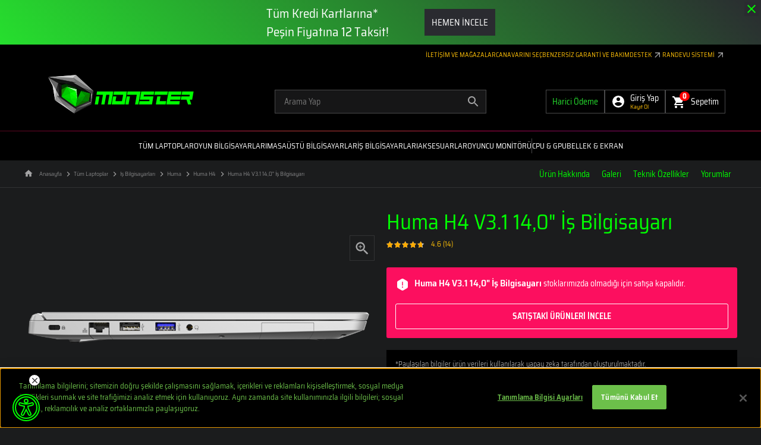

--- FILE ---
content_type: text/html; charset=utf-8
request_url: https://www.monsternotebook.com.tr/huma/monster-huma-h4-v3-1/
body_size: 39388
content:






<!DOCTYPE html>
<html lang="tr-TR">
    <!-- HEAD-->
    <head>
        
        <meta charset="UTF-8"/>
        <meta http-equiv="X-UA-Compatible" content="ie=edge"/>
        <meta name="viewport" content="width=device-width, initial-scale=1, maximum-scale=1.0"/>
        

            <title>Huma H4 V3.1 14,0&quot; İş Bilgisayarı | Monster Notebook</title>
                <meta name="description" content="Monster Huma H4 V3.1 14,0&quot; Business Laptop, profesyonellerin en g&#252;&#231;l&#252; yol arkadaşı. 10. nesil i7-10510U işlemcisi ve 8GB RAM&#39;i ile sadece 1,05kg ağırlığında!"/>
        <link rel="apple-touch-icon" sizes="180x180" href="https://storage-monsternotebook-tr.mncdn.com/monsternotebook-tr/frontend/images/favicon/apple-touch-icon-2.png"/>
        <link rel="icon" type="image/png" sizes="32x32" href="https://storage-monsternotebook-tr.mncdn.com/monsternotebook-tr/frontend/images/favicon/favicon-32x32.png"/>
        <link rel="icon" type="image/png" sizes="16x16" href="https://storage-monsternotebook-tr.mncdn.com/monsternotebook-tr/frontend/images/favicon/favicon-16x16-2.png"/>
        <link rel="manifest" href="/manifest.json">
        <link rel="mask-icon" href="https://storage-monsternotebook-tr.mncdn.com/monsternotebook-tr/frontend/images/favicon/safari-pinned-tab-2.svg" color="#ffc40d"/>
        <link rel="shortcut icon" href="https://storage-monsternotebook-tr.mncdn.com/monsternotebook-tr/frontend/images/favicon/favicon-32x32.png"/>
        <meta name="google-site-verification" content="9yINA-qNgfwp8_uPWSSDK9JZLKXWphCjXbNqny2YKbQ" />
        <meta name="google-site-verification" content="iytdHjHughazUB7Bk1n3OGMux9Cb_lFNpFu3gXy229o" /> <!-- Merchant -->
        <meta name="google-site-verification" content="xjMnB0sTd43Bh8oNP8ta3WH_Raoriv6OATKJRVo2XTM" /> <!-- Merchant -->
        <meta name="theme-color" content="#00ff00"/>
        
        
        
        
        
        

        
        

        <link rel="canonical" href="https://www.monsternotebook.com.tr/huma/monster-huma-h4-v3-1/">
    
        
        

        
        

        <meta property="og:image" content="https://storage-monsternotebook-tr.mncdn.com/mnresize/2000/-/monsternotebook-tr/UPLOAD/urun-gorselleri-yeni/HUMA/kucuk-resimler/enson-beyaz.png"> 
        <meta property="og:title" content="Huma H4 V3.1 14,0&quot; İş Bilgisayarı"> 
        <meta property="og:description" content="Monster Huma H4 V3.1 14,0&quot; Business Laptop, profesyonellerin en g&#252;&#231;l&#252; yol arkadaşı. 10. nesil i7-10510U işlemcisi ve 8GB RAM&#39;i ile sadece 1,05kg ağırlığında!"> 
    
        
        
        
        
        <!-- dns-prefetch-->
        <!--
        Facebook için preconnect gerekli değil, çünkü 10sn. içinde kullanılmazsa zaten browser kapatıyor.
        <link rel="preconnect" href="http://connect.facebook.net"/>
        <link rel="dns-prefetch" href="http://connect.facebook.net"/>
        -->
        <link rel="preconnect" href="https://storage-monsternotebook-tr.mncdn.com"/>
        <link rel="dns-prefetch" href="https://storage-monsternotebook-tr.mncdn.com"/>
        <!-- preload-->
        <link rel="preload" href="https://storage-monsternotebook-tr.mncdn.com/monsternotebook-tr/frontend/fonts/SairaSemiCondensed/SairaSemiCondensed-Regular.woff2" as="font" type="font/woff2" crossorigin="crossorigin"/>
        <link rel="preload" href="https://storage-monsternotebook-tr.mncdn.com/monsternotebook-tr/frontend/fonts/SairaSemiCondensed/SairaSemiCondensed-Bold.woff2" as="font" type="font/woff2" crossorigin="crossorigin"/>
        <!-- app shell-->
        <style>body{background:#1b1c1d;overflow-x:hidden}</style>
        <!-- css-->
        
         
        <link href="https://storage-monsternotebook-tr.mncdn.com/monsternotebook-tr/frontend/bundlesX/styles/2300/0.css" rel="stylesheet"/>

        <!-- global variable -->
        <script>
            lang = 'tr';
            frontend_dir = 'https://storage-monsternotebook-tr.mncdn.com/monsternotebook-tr/frontend';
            login_url = '/giris/';
            logoff_url = '/tr/LogOff';
            urlString = 'http://www.monsternotebook.com.tr/tr/Page/Get/ProductDetail?product=4922&amp;product_4922_path=huma/monster-huma-h4-v3-1&amp;filter_parameters=product&amp;route_title=Huma+H4+V3.1+14%2c0&quot;+İş+Bilgisayarı+|+Monster+Notebook&amp;route_description=Monster+Huma+H4+V3.1+14%2c0&quot;+Business+Laptop%2c+profesyonellerin+en+g&#252;&#231;l&#252;+yol+arkadaşı.+10.+nesil+i7-10510U+işlemcisi+ve+8GB+RAM%27i+ile+sadece+1%2c05kg+ağırlığında!';
        </script>
        
        <!-- serviceWorker-->
        <script>
          if ('serviceWorker' in navigator) {
              navigator.serviceWorker.register('https://www.monsternotebook.com.tr/sw.js').then(function(reg) {
                  if(reg.installing) {
                      console.log('sw installing');
                  } else if(reg.waiting) {
                      console.log('sw installed');
                  } else if(reg.active) {
                      console.log('sw active');
                  }
              }).catch(function(error) {
                  // registration failed
                  console.log('Registration failed with ' + error);
              });
          }
          
        </script>
        
        <script>
        
            (function () {
                /*
                    login, logoff durumlarında class
                */
        
                var get = function (key, value, options) {
                    options = value || {};
                    var result, decode = options.raw ? function (s) { return s; } : decodeURIComponent;
                    return (result = new RegExp('(?:^|; )' + encodeURIComponent(key) + '=([^;]*)').exec(document.cookie)) ? decode(result[1]) : null;
                };
            
                try {
            
                    var member = JSON.parse(get('ems-member') || '{}');
            
                    if (member.login && member.isGuest === false) {
                        document.querySelector('html').classList.remove('ems-logoff');
                        document.querySelector('html').classList.add('ems-login');
                    } else {
                        document.querySelector('html').classList.remove('ems-login');
                        document.querySelector('html').classList.add('ems-logoff');
                    }
                    
                } catch (error) {
            
                }
            
            }());
    
        </script>
        
        <!-- ieFix-->
        <script>
          var loadCss = function () {
              var cssId = 'myCss';  // you could encode the css path itself to generate id..
              if (!document.getElementById(cssId)) {
                  var head = document.getElementsByTagName('head')[0];
                  var link = document.createElement('link');
                  link.id = cssId;
                  link.rel = 'stylesheet';
                  link.type = 'text/css';
                  link.href = 'https://storage-monsternotebook-tr.mncdn.com/monsternotebook-tr/frontend/css/ieFix.css';
                  link.media = 'all';
                  head.appendChild(link);
              }
          },
              getIEVersion = function () {
                  var sAgent = window.navigator.userAgent;
                  var Idx = sAgent.indexOf("MSIE");
          
                  if (Idx > 0)
                      return false;
                  else if (!!navigator.userAgent.match(/Trident\/7\./))
                      return true;
                  else
                      return false;
              };
          if (getIEVersion()){
              loadCss();
          }
          
        </script>
        
        <!-- Custivo -->
        <script async src="https://custivo.com/static/integration.js" data-key="6b6aeffb-0830-484f-b2de-193df95e099a" data-name="custivo" data-lang="tr">

        /* Monster*/

        </script>
        

        
        
        <script>
    
    var translation = {
        addToCart: 'Sepete Ekle',
        addingToCart: 'Sepete Ekleniyor',
        addedToCart: 'Sepete Eklendi',
        addToCartSizeSelectionError: 'Lütfen bir ürün seçin',
        searchBoxNoCriterError: 'En az 3 tane arama kriteri giriniz',
        removeToFavorite: 'Ürün favorinizden çıkarıldı',
        addToFavorite: 'Ürün favorinize eklendi',
        infoWindowMap: 'İçerik yükleniyor',
        
        
        
        
        addToStockAlert: 'Ürün stoğa girdiğinde e-postanız bilgilendirilecektir.',
        addToNotifyPrice: 'Ürün fiyatı düştüğünde e-postanız bilgilendirilecektir',
        deleteNotifyPrice: 'Ürün, fiyat takip listenizden çıkartıldı.',
        errorProductCompareCheckURL: '{val} ürüne kadar karşılaştırabilirsiniz',
        
        
        
        
        validation : {
            
            EmailRequired: '^Email alanı gerekli',
            NameRequired: '^İsim alanı gerekli',
            SurNameRequired: '^Soyad alanı gerekli',
            MobilePhoneRequired: '^Telefon numaranızı başında 0 olmadan 10 hane olarak giriniz',
            PhoneRequired: '^Telefon numarası alanı gerekli',
            PasswordRequired: '^Şifre alanı gerekli',
            PasswordCheckRequired: '^Şifre alanı gerekli',
            MessageContentRequired: '^Mesaj içeriği alanı gerekli',
            MessageSubjectRequired: '^Mesaj konusu alanı gerekli',
            MessageTitleRequired: '^Mesaj başlığı alanı gerekli',
            CommentRatesRequired: '^Puanlama alanı gerekli',
            CommunicationPreferenceRequired: '^İletişim tercihi alanı gerekli',
            ConfirmCodeRequired: '^Doğrulama kodu alanı gerekli',
            CheckBoxRequired: '^Lütfen onay kutularını işaretleyin',
            RateRequired: '^Lütfen bir puan seçiniz!',
            DescRequired: '^Lütfen bir yorum giriniz!',
            KeywordRequired: '^Anahtar kelime alanı gerekli',
            
            EmailType: '^Lütfen geçerli bir Email girin',
            MobilePhoneMask: '^Telefon numarası, 10 basamak içermelidir',
            PhoneMask: '^Telefon numarası, 13 basamak içermelidir',
            ConfirmCodeMask: '^Doğrulama kodu, 4 basamak içermelidir',
            PasswordMask: '^Şifre en az 6 karakter olmalıdır',
            PasswordCheckEquality: '^Şifre en az 6 karakter olmalıdır',
            BirthDateFormat:'^Lütfen geçerli bir Tarih girin',
            PasswordMatch:'^Şifreniz eşleşmiyor',
            CompareDifferentProduct:'FARKLI KATEGORİDEN ÜRÜN EKLEDİĞİNİZ İÇİN KARŞILAŞTIRMA LİSTENİZDEKİ ÜRÜNLER SİLİNECEKTİR.',
            ZipCodeCityValidation: 'Bir şehir seçmek için lütfen bir posta kodu girin. Posta kodunu girdikten sonra şehri seçebilirsiniz.',
            
            LeastOneDigit: '^En az bir sayı',
            LeastOneSpecial: '^En az bir özel karakter (! @ # $ % &)',
            formHasLowerCase: '^En az bir küçük harf',
            formHasUpperCase: '^En az bir büyük harf',
            formPasswordLength: '^Minumum 6 karakter',
            formPasswordPresence: "^Bu alan boş olamaz"
        }
    };
</script>
        
        
        <!-- Google Tag Manager -->
<script>
  dataLayer = [];
  window.location_id = 'ChIJcxF342i4yhQRuJZzcoKSGDo';
    var productListArr = [];
</script>

<!-- Google Tag Manager -->
<script>(function(w,d,s,l,i){w[l]=w[l]||[];w[l].push({'gtm.start':
new Date().getTime(),event:'gtm.js'});var f=d.getElementsByTagName(s)[0],
j=d.createElement(s),dl=l!='dataLayer'?'&l='+l:'';j.async=true;j.src=
'https://www.googletagmanager.com/gtm.js?id='+i+dl;f.parentNode.insertBefore(j,f);
})(window,document,'script','dataLayer','GTM-5W7RCKK');</script>
<!-- End Google Tag Manager -->


        
        <meta name="google-site-verification" content="NTMaJmA67VcYudmkhTb8RXN50h4stN4dR3FUJrVVeA8" />
    
    </head>

    <body class="page-product-detail">

        
            
            


<!-- Header top banner -->



    <div class="header-top-banner" 
        data-campaign-start-date="2025-12-05T21:00:00Z"
        data-campaign-end-date="2026-02-13T20:59:59Z"
        data-show-countdown=false
        >
        <div class="header-top-inner">
            <div class="header-top-content">
                 <p>Tüm Kredi Kartlarına*<br>
Peşin Fiyatına 12 Taksit!</p>

<span>HEMEN İNCELE</span>
            </div>
            
            <div class="home-top-close-btn">
                <svg class="icon-close wh-24">
                    <use xlink:href="/frontend/images/icons.svg#close"></use>
                </svg>
            </div>
    

        </div>
        <a href="https://www.monsternotebook.com.tr/karne-kampanyasi/"></a>
    </div>

<script>
const headerTopBannerElement = document.querySelector(".header-top-banner");
const campaignStartDate = headerTopBannerElement && headerTopBannerElement.getAttribute("data-campaign-start-date");
const campaignFinishDate = headerTopBannerElement && headerTopBannerElement.getAttribute("data-campaign-end-date");
const showCountdown = headerTopBannerElement && headerTopBannerElement.getAttribute("data-show-countdown");
const isBannerActive = new Date(campaignStartDate) <= new Date() && new Date(campaignFinishDate) >= new Date();

function checkTopBannerClass(){
    if (new Date(campaignFinishDate) <= new Date()) {
        headerTopBannerElement.classList.add("d-none");
        headerTopBannerElement.classList.remove("d-flex");
    } else {
        headerTopBannerElement.classList.add("d-flex");
        headerTopBannerElement.classList.remove("d-none");
    }
}

function updateCountdownMobileVisibility(time) {
    const daysWrapper = document.querySelector('.days-wrapper');
    const countdownAll = document.querySelector('.countdown-all');
    if (!daysWrapper || !countdownAll) return;
    const days = Math.floor(time / 86400);
    if (window.innerWidth <= 960) {
        if (days > 0) {
            daysWrapper.style.display = 'flex';
            countdownAll.style.display = 'none';
        } else {
            daysWrapper.style.display = 'none';
            countdownAll.style.display = 'flex';
        }
    } else {
        daysWrapper.style.display = '';
        countdownAll.style.display = '';
    }
}

function flipAllCards(time) {
    const seconds = time % 60;
    const minutes = Math.floor(time / 60) % 60;
    let hours = Math.floor(time / 3600);
    const days = Math.floor(time / 86400);

    if (hours > 24) {
        hours = hours % 24;
    } else if (hours < 0) {
        hours = 0;
    }

    flip(document.querySelector("[data-single-days-tens]"), Math.floor(days / 10));
    flip(document.querySelector("[data-single-days-ones]"), days % 10);
    flip(document.querySelector("[data-days-tens]"), Math.floor(days / 10));
    flip(document.querySelector("[data-days-ones]"), days % 10);
    flip(document.querySelector("[data-hours-tens]"), Math.floor(hours / 10));
    flip(document.querySelector("[data-hours-ones]"), hours % 10);
    flip(document.querySelector("[data-minutes-tens]"), Math.floor(minutes / 10));
    flip(document.querySelector("[data-minutes-ones]"), minutes % 10);
    flip(document.querySelector("[data-seconds-tens]"), Math.floor(seconds / 10));
    flip(document.querySelector("[data-seconds-ones]"), seconds % 10);

    updateCountdownMobileVisibility(time);
}

function flip(flipCard, newNumber) {
    if(!flipCard) return;
    const topHalf = flipCard.querySelector(".top");
    const startNumber = parseInt(topHalf.textContent);
    if (newNumber === startNumber) return;
    const bottomHalf = flipCard.querySelector(".bottom");
    const topFlip = flipCard.querySelector(".top-flip");
    const bottomFlip = flipCard.querySelector(".bottom-flip");
    bottomHalf.textContent = startNumber;
    topFlip.textContent = startNumber;
    bottomFlip.textContent = newNumber;
    topFlip.style.opacity = 1; 
    topFlip.style.animation = 'flip-top 250ms ease-in';
    bottomFlip.style.opacity = 1; 
    bottomFlip.style.animation = 'flip-bottom 250ms ease-out 250ms';
    topFlip.addEventListener("animationstart", () => {
        topHalf.textContent = newNumber;
    });
    topFlip.addEventListener("animationend", () => {
        topFlip.style.opacity = 0; 
        topFlip.style.animation = 'none';
    });
    bottomFlip.addEventListener("animationend", () => {
        bottomHalf.textContent = newNumber;
        bottomFlip.style.opacity = 0; 
        bottomFlip.style.animation = 'none';
    });
}

function CalculateDate() {
    let time = Math.floor((new Date(campaignFinishDate) - new Date()) / 1000);
    if (showCountdown === "true") {
        flipAllCards(time);
    }
    var countDownInterval = setInterval(() => {
        if (new Date(campaignFinishDate) <= new Date()) {
            clearInterval(countDownInterval);
        } else {
            flipAllCards(time - 1);
            time--;
        }
        checkTopBannerClass();
    }, 1000);
    window.addEventListener('resize', function() {
        updateCountdownMobileVisibility(time);
    });
}

if(headerTopBannerElement && campaignStartDate !== "null" && campaignFinishDate !== "null" && isBannerActive){
    checkTopBannerClass();
    CalculateDate();
}
</script>
<script>
   // Banner ve kapatma butonunu seç
    const banner = document.querySelector('.header-top-banner');
    const closeButton = document.querySelector('.home-top-close-btn');
     
    // Banner'ın görünürlüğünü kontrol eden fonksiyon
    function checkBannerVisibility() {
        const isBannerClosed = sessionStorage.getItem("isBannerClosed");
     
        // Eğer kullanıcı banner'ı kapattıysa, banner'ı gizle
        if (isBannerClosed === "true") {
            banner.classList.add('ems-none');
        }
    }
     
    // Banner kapatma butonuna tıklama olayını yönet
    closeButton.addEventListener("click", () => {
        banner.classList.add('ems-none');
        sessionStorage.setItem("isBannerClosed", "true");
    });
    checkBannerVisibility();
</script>
<!-- HEADER-->
<header class="site-container sticky-site-container">
 <div class="header-wrapper_ bg-black">
    <div class="header-top-wrapper_ position-relative">
    



<div class="header-top_ pt-10 pb-5 d-none d-lg-block">
    <div class="container-fluid">
        <ul class="d-flex list-unstyled justify-content-end gap-20 fs-11 text-light">
                <li class="text-secondary text-uppercase"><a  href="/iletisim/">İLETİŞİM VE MAĞAZALAR </a></li>
                <li class="text-secondary text-uppercase"><a  href="/monster-akilli-yonlendirme-sistemi/">CANAVARINI SE&#199; </a></li>
                <li class="text-secondary text-uppercase"><a  href="/monster-benzersiz-bakim-ve-garanti-hizmetleri/">Benzersiz Garanti ve Bakım </a></li>
                <li class="text-secondary text-uppercase"><a target=&quot;_blank&quot; href="http://support.monsternotebook.com/">Destek  <img src="https://storage-monsternotebook-tr.mncdn.com/monsternotebook-tr/uploads/product/Monster%20DE/footer/arrow_outward_24dp_A4A4A5.png" alt="" height="16" width="16" /></a></li>
                <li class="text-secondary text-uppercase"><a target=&quot;_blank&quot; href="https://teknik-servis-form.monsternotebook.com/tr/">Randevu Sistemi  <img src="https://storage-monsternotebook-tr.mncdn.com/monsternotebook-tr/uploads/product/Monster%20DE/footer/arrow_outward_24dp_A4A4A5.png" alt="" height="16" width="16" /></a></li>
        </ul>
    </div>
</div>      
      <div class="header-main_ pb-20 pt-20 pb-lg-30">
        <div class="container-fluid ">
          <div class="d-flex justify-content-between flex-wrap">
            <div class="left-area col-6 col-lg d-flex align-items-center">
              <button class="btn-reset offcanvasHandle" data-close=".offcanvasCloseHandle" data-backdrop=".offcanvas-backdrop" data-target=".offcanvasMenu" role="button"> 
                <svg class="icon-menu wh-24 me-20 d-lg-none">
                  <use xlink:href="/frontend/images/icons.svg#menu"></use>
                </svg>
              </button>
              <div class="offcanvasMenu offcanvas offcanvas-start offcanvasMenu" tabindex="-1" aria-labelledby="offcanvasMenu">
                <div class="offcanvas-header d-flex justify-content-between align-items-center ps-40 pe-20 pt-30 pb-30">
                <img src="https://storage-monsternotebook-tr.mncdn.com/monsternotebook-tr/frontend/images/monster-logo.svg" alt="Monster Notebook"  width="158.48" height="42">
                <div class="d-flex align-items-center justify-content-end gap-5">
                <div class="radius-border external-payment px-10 fs-4 d-flex align-items-center justify-content-center">
                
               <a class="text-nowrap w-100 px-0" href="https://payment.monsternotebook.com"><span>Harici Ödeme</span></a>
            </div>
                <button class="btn-reset" type="button" data-bs-dismiss="offcanvas" aria-label="Close">
                    <svg class="icon-close wh-24 text-white offcanvasCloseHandle">
                      <use xlink:href="/frontend/images/icons.svg#close"></use>
                    </svg>
                  </button></div>
                </div>
                <div class="d-flex flex-column offcanvas-body">
                    
                    
                    
                    

<ul class="flex-grow-1 fs-13 d-flex justify-content-center list-unstyled gap-60 text-uppercase">
    <div class="drawer-menu fs-13 fw-500 w-100 position-relative">
    
        <ul class="list-unstyled ems-menu-category ems-menu-category-mobile">
                <li>
                    
                    <button class="d-flex justify-content-between align-items-center btn-reset collapsed 
                             w-100 ps-40 pe-20 pt-15 pb-15"
                            type="button"
                            data-toggle="collapse"
                            data-target="#drawer-menu-collapse-T&#252;mLaptoplar">

                        <span class="text-white fs-14 fw-500 text-uppercase position-relative">
                        T&#252;m Laptoplar</span>

                        <svg class="wh-20 fill-primary">
                            <use xlink:href="/frontend/images/icons.svg#arrow-line-down"></use>
                        </svg>
                    </button>
                    
                    <div class="collapse_ "
                         id="drawer-menu-collapse-T&#252;mLaptoplar">

                        <ul class="list-unstyled py-10">

                            
                                    <li class="my-10">
                                        <a class="d-flex px-40 py-5 align-items-center" href="/abra/">
                                            <div class="position-relative fw-300 title ">
                                                ABRA</div>
                                        </a>
                                    </li>
                                    <li class="my-10">
                                        <a class="d-flex px-40 py-5 align-items-center" href="/tulpar/">
                                            <div class="position-relative fw-300 title ">
                                                TULPAR</div>
                                        </a>
                                    </li>
                                    <li class="my-10">
                                        <a class="d-flex px-40 py-5 align-items-center" href="/semruk/">
                                            <div class="position-relative fw-300 title ">
                                                SEMRUK</div>
                                        </a>
                                    </li>
                                    <li class="my-10">
                                        <a class="d-flex px-40 py-5 align-items-center" href="/huma/">
                                            <div class="position-relative fw-300 title ">
                                                HUMA</div>
                                        </a>
                                    </li>
                                    <li class="my-10">
                                        <a class="d-flex px-40 py-5 align-items-center" href="/markut/">
                                            <div class="position-relative fw-300 title ">
                                                MARKUT</div>
                                        </a>
                                    </li>
                                    <li class="my-10">
                                        <a class="d-flex px-40 py-5 align-items-center" href="/monster-akilli-yonlendirme-sistemi/">
                                            <div class="position-relative fw-300 title border border-primary py-4 px-8">
                                                Canavarını Se&#231;</div>
                                        </a>
                                    </li>

                        </ul>
                            <div class="mobile-menu-all-product w-100">
                                <a href="/laptop/">T&#252;m Laptoplar</a>
                            </div>
                    </div>
                </li>
                <li>
                    
                    <button class="d-flex justify-content-between align-items-center btn-reset collapsed 
                             w-100 ps-40 pe-20 pt-15 pb-15"
                            type="button"
                            data-toggle="collapse"
                            data-target="#drawer-menu-collapse-T&#252;mOyunBilgisayarları">

                        <span class="text-white fs-14 fw-500 text-uppercase position-relative">
                        Oyun Bilgisayarları</span>

                        <svg class="wh-20 fill-primary">
                            <use xlink:href="/frontend/images/icons.svg#arrow-line-down"></use>
                        </svg>
                    </button>
                    
                    <div class="collapse_ "
                         id="drawer-menu-collapse-T&#252;mOyunBilgisayarları">

                        <ul class="list-unstyled py-10">

                            
                                    <div class="fw-500 title px-40 py-10">Laptop</div>
                                        <li class="my-10">
                                            <a class="d-flex px-50 py-5 align-items-center" href="/abra/">
                                                <div class="position-relative fw-300 title">
                                                ABRA</div>
                                            </a>
                                        </li>
                                        <li class="my-10">
                                            <a class="d-flex px-50 py-5 align-items-center" href="/tulpar/">
                                                <div class="position-relative fw-300 title">
                                                TULPAR</div>
                                            </a>
                                        </li>
                                        <li class="my-10">
                                            <a class="d-flex px-50 py-5 align-items-center" href="/semruk/">
                                                <div class="position-relative fw-300 title">
                                                SEMRUK</div>
                                            </a>
                                        </li>
                                    <div class="fw-500 title px-40 py-10">Masa&#252;st&#252;</div>
                                        <li class="my-10">
                                            <a class="d-flex px-50 py-5 align-items-center" href="/tulpar-masaustu-bilgisayarlar">
                                                <div class="position-relative fw-300 title">
                                                TULPAR MASA&#220;ST&#220;</div>
                                            </a>
                                        </li>

                        </ul>
                            <div class="mobile-menu-all-product w-100">
                                <a href="/oyun-bilgisayarlari/">T&#252;m Oyun Bilgisayarları</a>
                            </div>
                    </div>
                </li>
                <li>
                    
                    <button class="d-flex justify-content-between align-items-center btn-reset collapsed 
                             w-100 ps-40 pe-20 pt-15 pb-15"
                            type="button"
                            data-toggle="collapse"
                            data-target="#drawer-menu-collapse-T&#252;mMasa&#252;st&#252;Bilgisayarlar">

                        <span class="text-white fs-14 fw-500 text-uppercase position-relative">
                        Masa&#252;st&#252; Bilgisayarlar</span>

                        <svg class="wh-20 fill-primary">
                            <use xlink:href="/frontend/images/icons.svg#arrow-line-down"></use>
                        </svg>
                    </button>
                    
                    <div class="collapse_ "
                         id="drawer-menu-collapse-T&#252;mMasa&#252;st&#252;Bilgisayarlar">

                        <ul class="list-unstyled py-10">

                            
                                    <li class="my-10">
                                        <a class="d-flex px-40 py-5 align-items-center" href="/tulpar-masaustu-bilgisayarlar/">
                                            <div class="position-relative fw-300 title ">
                                                TULPAR MASA&#220;ST&#220;</div>
                                        </a>
                                    </li>
                                    <li class="my-10">
                                        <a class="d-flex px-40 py-5 align-items-center" href="/bilgisayar-bilesenleri-ekran-karti/">
                                            <div class="position-relative fw-300 title ">
                                                EKRAN KARTI</div>
                                        </a>
                                    </li>

                        </ul>
                            <div class="mobile-menu-all-product w-100">
                                <a href="/masaustu-bilgisayarlar/">T&#252;m Masa&#252;st&#252; Bilgisayarlar</a>
                            </div>
                    </div>
                </li>
                <li>
                    
                    <button class="d-flex justify-content-between align-items-center btn-reset collapsed 
                             w-100 ps-40 pe-20 pt-15 pb-15"
                            type="button"
                            data-toggle="collapse"
                            data-target="#drawer-menu-collapse-T&#252;mİşBilgisayarları">

                        <span class="text-white fs-14 fw-500 text-uppercase position-relative">
                        İş Bilgisayarları</span>

                        <svg class="wh-20 fill-primary">
                            <use xlink:href="/frontend/images/icons.svg#arrow-line-down"></use>
                        </svg>
                    </button>
                    
                    <div class="collapse_ "
                         id="drawer-menu-collapse-T&#252;mİşBilgisayarları">

                        <ul class="list-unstyled py-10">

                            
                                    <li class="my-10">
                                        <a class="d-flex px-40 py-5 align-items-center" href="/huma/">
                                            <div class="position-relative fw-300 title ">
                                                HUMA</div>
                                        </a>
                                    </li>
                                    <li class="my-10">
                                        <a class="d-flex px-40 py-5 align-items-center" href="/markut/">
                                            <div class="position-relative fw-300 title ">
                                                MARKUT</div>
                                        </a>
                                    </li>

                        </ul>
                            <div class="mobile-menu-all-product w-100">
                                <a href="/is-ofis-bilgisayari/">T&#252;m İş Bilgisayarları</a>
                            </div>
                    </div>
                </li>
                <li>
                    
                    <button class="d-flex justify-content-between align-items-center btn-reset collapsed 
                             w-100 ps-40 pe-20 pt-15 pb-15"
                            type="button"
                            data-toggle="collapse"
                            data-target="#drawer-menu-collapse-T&#252;mAksesuarlar">

                        <span class="text-white fs-14 fw-500 text-uppercase position-relative">
                        Aksesuarlar</span>

                        <svg class="wh-20 fill-primary">
                            <use xlink:href="/frontend/images/icons.svg#arrow-line-down"></use>
                        </svg>
                    </button>
                    
                    <div class="collapse_ "
                         id="drawer-menu-collapse-T&#252;mAksesuarlar">

                        <ul class="list-unstyled py-10">

                            
                                    <li class="my-10">
                                        <a class="d-flex px-40 py-5 align-items-center" href="/oyuncu-ekipmanlari/">
                                            <div class="fw-500 title">Oyuncu Ekipmanları</div>
                                        </a>
                                    </li>
                                        <li class="my-10">
                                            <a class="d-flex px-50 py-5 align-items-center" href="/oyuncu-mouse/">
                                                <div class="position-relative fw-300 title">
                                                Oyuncu Mouse</div>
                                            </a>
                                        </li>
                                        <li class="my-10">
                                            <a class="d-flex px-50 py-5 align-items-center" href="/oyuncu-klavyesi/">
                                                <div class="position-relative fw-300 title">
                                                Oyuncu Klavyesi</div>
                                            </a>
                                        </li>
                                        <li class="my-10">
                                            <a class="d-flex px-50 py-5 align-items-center" href="/oyuncu-kulakligi/">
                                                <div class="position-relative fw-300 title">
                                                Oyuncu Kulaklığı</div>
                                            </a>
                                        </li>
                                        <li class="my-10">
                                            <a class="d-flex px-50 py-5 align-items-center" href="/diger-ekipmanlar/">
                                                <div class="position-relative fw-300 title">
                                                Diğer Ekipmanlar</div>
                                            </a>
                                        </li>
                                    <li class="my-10">
                                        <a class="d-flex px-40 py-5 align-items-center" href="/bilgisayar-aksesuarlari/">
                                            <div class="fw-500 title">Bilgisayar Aksesuarları</div>
                                        </a>
                                    </li>
                                        <li class="my-10">
                                            <a class="d-flex px-50 py-5 align-items-center" href="/mouse/">
                                                <div class="position-relative fw-300 title">
                                                Mouse</div>
                                            </a>
                                        </li>
                                        <li class="my-10">
                                            <a class="d-flex px-50 py-5 align-items-center" href="/klavye/">
                                                <div class="position-relative fw-300 title">
                                                Klavye</div>
                                            </a>
                                        </li>
                                        <li class="my-10">
                                            <a class="d-flex px-50 py-5 align-items-center" href="/laptop-cantalari/">
                                                <div class="position-relative fw-300 title">
                                                Laptop &#199;antası</div>
                                            </a>
                                        </li>
                                        <li class="my-10">
                                            <a class="d-flex px-50 py-5 align-items-center" href="/diger-aksesuarlar/">
                                                <div class="position-relative fw-300 title">
                                                Diğer Aksesuarlar</div>
                                            </a>
                                        </li>

                        </ul>
                            <div class="mobile-menu-all-product w-100">
                                <a href="/aksesuarlar/">T&#252;m Aksesuarlar</a>
                            </div>
                    </div>
                </li>
                <li>
                    
                    <button class="d-flex justify-content-between align-items-center btn-reset collapsed 
                             w-100 ps-40 pe-20 pt-15 pb-15"
                            type="button"
                            data-toggle="collapse"
                            data-target="#drawer-menu-collapse-">

                        <span class="text-white fs-14 fw-500 text-uppercase position-relative">
                        Oyuncu Monit&#246;r&#252;</span>

                        <svg class="wh-20 fill-primary">
                            <use xlink:href="/frontend/images/icons.svg#arrow-line-down"></use>
                        </svg>
                    </button>
                    
                    <div class="collapse_ "
                         id="drawer-menu-collapse-">

                        <ul class="list-unstyled py-10">

                            
                                    <li class="my-10">
                                        <a class="d-flex px-40 py-5 align-items-center" href="/aryond/">
                                            <div class="position-relative fw-300 title ">
                                                Aryond</div>
                                        </a>
                                    </li>

                        </ul>
                    </div>
                </li>
                <li>
                    
                    <button class="d-flex justify-content-between align-items-center btn-reset collapsed 
                             w-100 ps-40 pe-20 pt-15 pb-15"
                            type="button"
                            data-toggle="collapse"
                            data-target="#drawer-menu-collapse-CPUGPU">

                        <span class="text-white fs-14 fw-500 text-uppercase position-relative">
                        CPU &amp; GPU</span>

                        <svg class="wh-20 fill-primary">
                            <use xlink:href="/frontend/images/icons.svg#arrow-line-down"></use>
                        </svg>
                    </button>
                    
                    <div class="collapse_ "
                         id="drawer-menu-collapse-CPUGPU">

                        <ul class="list-unstyled py-10">

                            
                                    <div class="fw-500 title px-40 py-10">Ekran Kartı Donanımları</div>
                                        <li class="my-10">
                                            <a class="d-flex px-50 py-5 align-items-center" href="/laptop/nvidia-geforce-rtx-5050/">
                                                <div class="position-relative fw-300 title">
                                                RTX 5050&#39;Lİ LAPTOPLAR</div>
                                            </a>
                                        </li>
                                        <li class="my-10">
                                            <a class="d-flex px-50 py-5 align-items-center" href="/laptop/nvidia-geforce-rtx-5060/">
                                                <div class="position-relative fw-300 title">
                                                RTX 5060&#39;LI LAPTOPLAR</div>
                                            </a>
                                        </li>
                                        <li class="my-10">
                                            <a class="d-flex px-50 py-5 align-items-center" href="/laptop/nvidia-geforce-rtx-5070/">
                                                <div class="position-relative fw-300 title">
                                                RTX 5070&#39;LI LAPTOPLAR</div>
                                            </a>
                                        </li>
                                        <li class="my-10">
                                            <a class="d-flex px-50 py-5 align-items-center" href="/laptop/nvidia-geforce-rtx-5070-ti/">
                                                <div class="position-relative fw-300 title">
                                                RTX 5070 Ti&#39;LI LAPTOPLAR</div>
                                            </a>
                                        </li>
                                        <li class="my-10">
                                            <a class="d-flex px-50 py-5 align-items-center" href="/laptop/nvidia-geforce-rtx-5080/">
                                                <div class="position-relative fw-300 title">
                                                RTX 5080&#39;Lİ LAPTOPLAR</div>
                                            </a>
                                        </li>
                                        <li class="my-10">
                                            <a class="d-flex px-50 py-5 align-items-center" href="/laptop/nvidia-geforce-rtx-5090/">
                                                <div class="position-relative fw-300 title">
                                                RTX 5090&#39;LI LAPTOPLAR</div>
                                            </a>
                                        </li>
                                        <li class="my-10">
                                            <a class="d-flex px-50 py-5 align-items-center" href="/laptop/nvidia-geforce-rtx-a5000/">
                                                <div class="position-relative fw-300 title">
                                                RTX A5000’Lİ LAPTOPLAR</div>
                                            </a>
                                        </li>
                                        <li class="my-10">
                                            <a class="d-flex px-50 py-5 align-items-center" href="/laptop/intel-iris-xe/">
                                                <div class="position-relative fw-300 title">
                                                Intel Iris Xe&#39;Lİ LAPTOPLAR</div>
                                            </a>
                                        </li>
                                    <div class="fw-500 title px-40 py-10">İşlemci Donanımları</div>
                                        <li class="my-10">
                                            <a class="d-flex px-50 py-5 align-items-center" href="/laptop/intel-core-i5/">
                                                <div class="position-relative fw-300 title">
                                                i5 İŞLEMCİLİ LAPTOPLAR</div>
                                            </a>
                                        </li>
                                        <li class="my-10">
                                            <a class="d-flex px-50 py-5 align-items-center" href="/laptop/intel-core-i7/">
                                                <div class="position-relative fw-300 title">
                                                i7 İŞLEMCİLİ LAPTOPLAR</div>
                                            </a>
                                        </li>
                                        <li class="my-10">
                                            <a class="d-flex px-50 py-5 align-items-center" href="/laptop/intel-core-i9/">
                                                <div class="position-relative fw-300 title">
                                                i9 İŞLEMCİLİ LAPTOPLAR</div>
                                            </a>
                                        </li>
                                    <div class="fw-500 title px-40 py-10">İşlemci Nesilleri</div>
                                        <li class="my-10">
                                            <a class="d-flex px-50 py-5 align-items-center" href="/12-nesil-islemci/">
                                                <div class="position-relative fw-300 title">
                                                12. NESİL LAPTOPLAR</div>
                                            </a>
                                        </li>
                                        <li class="my-10">
                                            <a class="d-flex px-50 py-5 align-items-center" href="/13-nesil-islemci/">
                                                <div class="position-relative fw-300 title">
                                                13. NESİL LAPTOPLAR</div>
                                            </a>
                                        </li>
                                        <li class="my-10">
                                            <a class="d-flex px-50 py-5 align-items-center" href="/14-nesil-islemci/">
                                                <div class="position-relative fw-300 title">
                                                14. NESİL LAPTOPLAR</div>
                                            </a>
                                        </li>
                                        <li class="my-10">
                                            <a class="d-flex px-50 py-5 align-items-center" href="/core-ultra-intel-series-1/">
                                                <div class="position-relative fw-300 title">
                                                CORE ULTRA SERIES 1 LAPTOPLAR</div>
                                            </a>
                                        </li>
                                        <li class="my-10">
                                            <a class="d-flex px-50 py-5 align-items-center" href="/core-ultra-intel-series-2/">
                                                <div class="position-relative fw-300 title">
                                                CORE ULTRA SERIES 2 LAPTOPLAR</div>
                                            </a>
                                        </li>

                        </ul>
                            <div class="mobile-menu-all-product w-100">
                                <a href="/laptop">CPU GPU</a>
                            </div>
                    </div>
                </li>
                <li>
                    
                    <button class="d-flex justify-content-between align-items-center btn-reset collapsed 
                             w-100 ps-40 pe-20 pt-15 pb-15"
                            type="button"
                            data-toggle="collapse"
                            data-target="#drawer-menu-collapse-BELLEKEKRAN">

                        <span class="text-white fs-14 fw-500 text-uppercase position-relative">
                        BELLEK &amp; EKRAN</span>

                        <svg class="wh-20 fill-primary">
                            <use xlink:href="/frontend/images/icons.svg#arrow-line-down"></use>
                        </svg>
                    </button>
                    
                    <div class="collapse_ "
                         id="drawer-menu-collapse-BELLEKEKRAN">

                        <ul class="list-unstyled py-10">

                            
                                    <div class="fw-500 title px-40 py-10">Bellek</div>
                                        <li class="my-10">
                                            <a class="d-flex px-50 py-5 align-items-center" href="/16-gb-ram/">
                                                <div class="position-relative fw-300 title">
                                                16GB RAM&#39;Lİ LAPTOPLAR</div>
                                            </a>
                                        </li>
                                        <li class="my-10">
                                            <a class="d-flex px-50 py-5 align-items-center" href="/32-gb-ram/">
                                                <div class="position-relative fw-300 title">
                                                32GB RAM&#39;Lİ LAPTOPLAR</div>
                                            </a>
                                        </li>
                                        <li class="my-10">
                                            <a class="d-flex px-50 py-5 align-items-center" href="/64-gb-ram/">
                                                <div class="position-relative fw-300 title">
                                                64GB RAM&#39;Lİ LAPTOPLAR</div>
                                            </a>
                                        </li>
                                    <div class="fw-500 title px-40 py-10">Ekran Boyutu</div>
                                        <li class="my-10">
                                            <a class="d-flex px-50 py-5 align-items-center" href="/14-inc/">
                                                <div class="position-relative fw-300 title">
                                                14 İN&#199; LAPTOPLAR</div>
                                            </a>
                                        </li>
                                        <li class="my-10">
                                            <a class="d-flex px-50 py-5 align-items-center" href="/15-inc/">
                                                <div class="position-relative fw-300 title">
                                                15 İN&#199; LAPTOPLAR</div>
                                            </a>
                                        </li>
                                        <li class="my-10">
                                            <a class="d-flex px-50 py-5 align-items-center" href="/16-inc/">
                                                <div class="position-relative fw-300 title">
                                                16 İN&#199; LAPTOPLAR</div>
                                            </a>
                                        </li>
                                        <li class="my-10">
                                            <a class="d-flex px-50 py-5 align-items-center" href="/17-inc/">
                                                <div class="position-relative fw-300 title">
                                                17 İN&#199; LAPTOPLAR</div>
                                            </a>
                                        </li>
                                    <div class="fw-500 title px-40 py-10">İşletim Sistemi</div>
                                        <li class="my-10">
                                            <a class="d-flex px-50 py-5 align-items-center" href="/windows-isletim-sistemi/">
                                                <div class="position-relative fw-300 title">
                                                Windows İşletim Sistemli Laptoplar</div>
                                            </a>
                                        </li>
                                        <li class="my-10">
                                            <a class="d-flex px-50 py-5 align-items-center" href="/laptop/?isletim-sistemi-1844=filtre_freedos-isletim-sistemi-bulunmamaktadir--filtre_filtre_freedos-isletim-sistemi-bulunmamaktadir--7654">
                                                <div class="position-relative fw-300 title">
                                                Free Dos</div>
                                            </a>
                                        </li>

                        </ul>
                            <div class="mobile-menu-all-product w-100">
                                <a href="/laptop">BELLEK EKRAN</a>
                            </div>
                    </div>
                </li>
        </ul>
        
        <ul class="list-unstyled pb-60">
                <li class="text-light text-uppercase px-40 py-15"><a  href="/iletisim/">İLETİŞİM VE MAĞAZALAR </a></li>
                <li class="text-light text-uppercase px-40 py-15"><a  href="/monster-akilli-yonlendirme-sistemi/">CANAVARINI SE&#199; </a></li>
                <li class="text-light text-uppercase px-40 py-15"><a  href="/monster-benzersiz-bakim-ve-garanti-hizmetleri/">Benzersiz Garanti ve Bakım </a></li>
                <li class="text-light text-uppercase px-40 py-15"><a target=&quot;_blank&quot; href="http://support.monsternotebook.com/">Destek  <img src="https://storage-monsternotebook-tr.mncdn.com/monsternotebook-tr/uploads/product/Monster%20DE/footer/arrow_outward_24dp_A4A4A5.png" alt="" height="16" width="16" /></a></li>
                <li class="text-light text-uppercase px-40 py-15"><a target=&quot;_blank&quot; href="https://teknik-servis-form.monsternotebook.com/tr/">Randevu Sistemi  <img src="https://storage-monsternotebook-tr.mncdn.com/monsternotebook-tr/uploads/product/Monster%20DE/footer/arrow_outward_24dp_A4A4A5.png" alt="" height="16" width="16" /></a></li>
        </ul>

    </div>
</ul>

<div class="position-sticky bottom-0" style="border-top: 1px solid #323334;">
    <ul class="d-flex align-items-center p-0" style="background-color:#131414;">
        <li class="position-relative d-login px-10 py-15 fs-12 w-100 text-center" style="border-right: 1px solid #323334;">
            <a class="d-block w-100" href="/hesabim#/uyelik-bilgilerim">
                <svg class="bottom-icons" height="32" viewBox="0 0 32 32" width="32" xmlns="http://www.w3.org/2000/svg">
                 <path d="m15.993 11.13c2.582 0 4.174-1.557 4.174-4.521 0-2.727-1.307-3.826-4.174-3.826-2.979 0-4.174.98-4.174 3.826 0 3.088 1.5 4.521 4.174 4.521zm0 2.783c-3.842 0-6.957-2.323-6.957-7.304s3.114-6.609 6.957-6.609c3.842 0 6.957 1.836 6.957 6.609s-3.114 7.304-6.957 7.304zm-12.281 14.239c-.111.667.433 1.065 1.172 1.065h22.256c.39 0 .59-.011.79-.052.424-.086.491-.18.335-1.063-.056-.325-.111-.662-.181-1.131l-.152-1.037c-.061-.396-.114-.724-.169-1.038-.381-2.166-.869-3.532-1.622-4.309-1.795-1.856-4.956-2.5-10.146-2.5-5.027 0-8.036.64-9.851 2.504-.813.836-1.407 2.305-1.871 4.444-.103.48-.2.988-.303 1.586l-.134.779c-.063.381-.095.576-.125.753h.001zm-2.621-1.209.136-.799c.11-.634.213-1.174.326-1.698.563-2.609 1.327-4.493 2.595-5.795 2.515-2.584 6.101-3.346 11.845-3.346 5.923 0 9.641.757 12.146 3.349 1.249 1.293 1.894 3.087 2.364 5.764.057.337.114.685.177 1.099.035.237.154 1.025.155 1.044.068.446.118.767.17 1.063.417 2.389-.64 3.881-2.515 4.268-.44.091-.78.11-1.351.11h-22.256c-2.231 0-4.378-1.566-3.917-4.309l.125-.747h-.002z"/>
                </svg>
                HESABIM
            </a>
        </li>
        
        <li class="position-relative d-login px-10 py-15 fs-12 w-100 text-center" style="border-left: 1px solid #323334;">
            <a class="btn-logout d-block w-100" href="/tr/LogOff">
                <svg class="bottom-icons" version="1.1" xmlns="http://www.w3.org/2000/svg" width="32" height="32" viewBox="0 0 32 32">
                    <path d="M16.002 13.72l13.72-13.72 2.279 2.279-13.72 13.722 13.72 13.72-2.279 2.279-13.72-13.72-13.723 13.72-2.279-2.279 13.72-13.72-13.72-13.723 2.279-2.279 13.723 13.72z">
                    </path>
                </svg>

                ÇIKIŞ YAP
             </a>
        </li>
        
        <li class="position-relative d-logoff px-10 py-15 fs-12 w-100 text-center" style="border-right: 1px solid #323334;">
            <a class="d-block w-100" href="/">
                <svg class="bottom-icons" version="1.1" xmlns="http://www.w3.org/2000/svg" width="32" height="32" viewBox="0 0 32 32">
                    <path d="M27.006 32h-22.013c-2.276 0-4.128-1.851-4.128-4.127v-13.694c0-1.152 0.488-2.259 1.337-3.041l11.008-10.090c1.529-1.397 4.051-1.396 5.577-0.001l11.008 10.090c0.851 0.783 1.338 1.889 1.338 3.042v13.694c0 2.276-1.852 4.127-4.128 4.127zM16 2.715c-0.345 0-0.676 0.129-0.931 0.363l-11.005 10.087c-0.284 0.26-0.446 0.63-0.446 1.014v13.694c0 0.759 0.616 1.376 1.376 1.376h22.012c0.759 0 1.376-0.617 1.376-1.376v-13.694c0-0.384-0.163-0.754-0.448-1.014l-11.005-10.088c-0.253-0.232-0.584-0.361-0.93-0.361z"></path>
                </svg>
                ANASAYFA
            </a>
        </li>
        
        <li class="position-relative d-logoff px-10 py-15 fs-12 w-100 text-center" style="border-left: 1px solid #323334;">
            <a class="d-block w-100" href="/giris">
                <svg class="bottom-icons" height="32" viewBox="0 0 32 32" width="32" xmlns="http://www.w3.org/2000/svg">
                 <path d="m15.993 11.13c2.582 0 4.174-1.557 4.174-4.521 0-2.727-1.307-3.826-4.174-3.826-2.979 0-4.174.98-4.174 3.826 0 3.088 1.5 4.521 4.174 4.521zm0 2.783c-3.842 0-6.957-2.323-6.957-7.304s3.114-6.609 6.957-6.609c3.842 0 6.957 1.836 6.957 6.609s-3.114 7.304-6.957 7.304zm-12.281 14.239c-.111.667.433 1.065 1.172 1.065h22.256c.39 0 .59-.011.79-.052.424-.086.491-.18.335-1.063-.056-.325-.111-.662-.181-1.131l-.152-1.037c-.061-.396-.114-.724-.169-1.038-.381-2.166-.869-3.532-1.622-4.309-1.795-1.856-4.956-2.5-10.146-2.5-5.027 0-8.036.64-9.851 2.504-.813.836-1.407 2.305-1.871 4.444-.103.48-.2.988-.303 1.586l-.134.779c-.063.381-.095.576-.125.753h.001zm-2.621-1.209.136-.799c.11-.634.213-1.174.326-1.698.563-2.609 1.327-4.493 2.595-5.795 2.515-2.584 6.101-3.346 11.845-3.346 5.923 0 9.641.757 12.146 3.349 1.249 1.293 1.894 3.087 2.364 5.764.057.337.114.685.177 1.099.035.237.154 1.025.155 1.044.068.446.118.767.17 1.063.417 2.389-.64 3.881-2.515 4.268-.44.091-.78.11-1.351.11h-22.256c-2.231 0-4.378-1.566-3.917-4.309l.125-.747h-.002z"/>
                </svg>
                GİRİŞ YAP
            </a>

        </li>
    </ul>
</div>
                </div>
              </div>
              <div class="offcanvas-backdrop offcanvasCloseHandle"></div>
              <a href="/"> <img class="logo mw-100" src="https://storage-monsternotebook-tr.mncdn.com/monsternotebook-tr/frontend/images/monster-logo.svg" alt="Monster Notebook" width="286.93" height="65"></a>
            </div>
            <div class="right-area order-1 order-lg-2 col-6 col-lg d-flex justify-content-end align-items-end gap-0 gap-lg-15">
              
              <a id="basket_continue" class="d-none text fs-16 d-flex align-items-center" href="/">
                  Alışverişe Devam Et
              </a>
              
              
                <div class="d-lg-flex radius-border external-payment px-10 fs-4 d-none align-items-center justify-content-center">
                   
                   
                   <a target="_blank" class="text-nowrap w-100 px-0" href="https://payment.monsternotebook.com"><span>Harici Ödeme</span></a>
                </div>
            
              
            <div class="position-relative"><a class="ems-user-trigger btn-reset text-reset btn-user" href="javascript:void(0);" data-target="body" data-ready="ems-user-ready" data-animate="ems-user-animate" data-type="toggle">   
                  <div class="d-flex align-items-center radius-border py-8 px-10">
                    <svg class="icon-user wh-24 text-white me-lg-8">
                      <use xlink:href="/frontend/images/icons.svg#user"></use>
                    </svg>
                    <div id="isMemberAuth" class="text fs-14 lh-1-25 d-none d-lg-block">
                        <div class="main-text d-login login-username text-white"></div>
                      <div class="text-nowrap main-text d-logoff">Giriş Yap</div>
                      <div class="text-nowrap sub-text fs-10 text-secondary d-logoff">Kayıt Ol</div>
                    </div>
                  </div></a>
                <!-- USER-->
                <div class="d-logoff">
                    <div class="ems-user-overlay ems-overlay" data-target="body" data-ready="ems-user-ready" data-animate="ems-user-animate" data-type="remove"></div>
                    <div class="ems-user ems-modal ems-modal-end text-body p-20">
                      <div class="d-flex flex-column">
                      <a class="btn btn-primary btn-lg w-100 mb-20 px-0" href="/giris/"><span>GİRİŞ YAP</span></a>
                      <a class="btn btn-outline-secondary btn-lg w-100 px-0" href="/giris?register=true"><span>HEMEN ÜYE OLUN!</span></a></div>
                    </div>
                </div>    
                <span class="memberMenu"></span>
              </div>
              
            <div class="position-relative">
                    <a class="ems-cart-trigger btn-reset text-reset btn-cart" href="javascript:void(0);" data-target="body" data-ready="ems-cart-ready" data-animate="ems-cart-animate" data-type="toggle"><span class="d-flex align-items-center radius-border py-8 px-10">
                            <div class="position-relative">
                              <svg class="icon-basket fill-white wh-24 me-lg-8"> 
                                <use xlink:href="/frontend/images/icons.svg#basket"></use>
                              </svg><span class="badge badge-pill fw-700 bg-danger position-absolute shopping-cart-qty fs-12">0</span>
                            </div>
                        <div class="text fs-14 d-none d-lg-block">Sepetim</div></span>
                    </a>
                    <!-- SEPET-->
                    <div class="ems-cart-overlay ems-overlay" data-target="body" data-ready="ems-cart-ready" data-animate="ems-cart-animate" data-type="remove"></div>
                    <div class="ems-cart ems-modal ems-modal-end text-body px-20 py-20 px-md-30 py-md-30 mini-cart-content">
                      <div class="ems-modal-body d-flex flex-column h-100">
                      </div>
                    </div>
              </div>
              
            </div>
            
            <div class="center-area order-2 order-lg-1 col-12 col-lg d-flex justify-content-center">
            
                     
                <div class="ems-search-input search-input-wrapper w-100 position-relative d-flex justify-content-center align-items-end fs-14 mt-15 mt-lg-0 mx-lg-15">
                    <input type="text" name="q" class="search-main-input search-input text-white radius-border w-100 pe-40 ps-15 bg-strong-dark" type="text" placeholder="Arama Yap" value="" autocomplete="off" />
                    <svg class="icon-search wh-24 position-absolute end-0 bottom-0 me-10 mb-8">
                        <use xlink:href="/frontend/images/icons.svg#search"></use>
                    </svg>
                    <div class="input-search-loading main-search-loading spinner-border spinner-border-sm position-absolute end-0 me-10 mb-8 d-none" role="status">
                      <span class="visually-hidden">Yükleniyor...</span>
                    </div>
                </div>
                      
                <div class="ems-search-overlay ems-overlay" data-target="body" data-ready="ems-search-ready" data-animate="ems-search-animate" data-type="remove"></div>
                      
                <div class="ems-search ems-modal ems-modal-end ems-modal-lg-drop">
                      
                      <div class="search-header pb-30 pt-30 bg-black">
                            <div class="container">
                                <form class="ems-form row align-items-center" action="/arama/" method="GET">
                                    <div class="ems-field ems-search-input d-flex justify-content-between align-items-center">
                                        <label>
                                            <svg class="icon-search wh-24"><use xlink:href="/frontend/images/icons.svg#search"></use></svg>
                                            <input type="text" name="q" class="search-child-input search-input-result ems-styler-activeted act-iStyler fs-14" autocomplete="off" placeholder="Arama Yap" value="" />
                                            <div class="input-search-loading child-search-loading spinner-border spinner-border-sm position-absolute end-0 me-10 mb-8 d-none" role="status">
                                              <span class="visually-hidden">Yükleniyor...</span>
                                            </div>
                                        </label>
                                        <button type="submit" href="javascript:void(0);" class="btn btn-sm btn-primary btn-submit me-30 d-md-block">ARA</button>
                                        <a href="javascript:void(0);"
                                            class="btn btn-close ems-search-close d-flex align-items-center text-reset p-0"
                                            data-target="body"
                                            data-ready="ems-search-ready"
                                            data-animate="ems-search-animate"
                                            data-type="remove">
                                            <svg class="icon-close wh-24"><use xlink:href="/frontend/images/icons.svg#close"></use></svg>
                                        </a>
                                    </div>
                                </form>
                            </div>
                        </div>
                      
                    <div class="ems-search-results bg-md-dark bg-lg-black pb-30"></div>
                      
                </div>
              
              
              
            </div>
            
            
            
          </div>
        </div>
      </div>
    </div>
    
            <div class="page-product-detail header-nav_ d-none d-lg-block ems-menu-category position-relative">
                <div class="container-fluid p-lg-0">
                         
                        
                        
                        
                        



<ul class="fs-13 d-flex justify-content-center align-items-center list-unstyled gap-40 text-uppercase product-category-header-nav">
        <li class="sub-menu new-megamenu-sub-menu">
        
            
            <a class="link-effect py-15 d-block position-relative" href="/laptop/">
                <span class="text position-relative">T&#252;m Laptoplar</span>
            </a>
            
                <div class="accor-down-item selector-bg">
                    <div class="swiper-container h-auto">
                        <div class="swiper-inner w-100">
                                <ul class="swiper-wrapper d-flex justify-content-center pt-20 pb-30">
        
                                        <li class="position-relative swiper-slide d-flex flex-column align-items-center justify-content-center text-center">
                                            <a href="/abra/" class="stretched-link">
                                                <img loading="lazy" class="mb-10 ob-fit-contain" src="https://storage-monsternotebook-tr.mncdn.com//monsternotebook-tr/UPLOAD/Menu/new-mmenu-abra.png" alt="ABRA">
                                                <span>ABRA</span>
                                            </a>
                                        </li>
                                        <li class="position-relative swiper-slide d-flex flex-column align-items-center justify-content-center text-center">
                                            <a href="/tulpar/" class="stretched-link">
                                                <img loading="lazy" class="mb-10 ob-fit-contain" src="https://storage-monsternotebook-tr.mncdn.com//monsternotebook-tr/UPLOAD/Menu/new-mmenu-tulpar.png" alt="TULPAR">
                                                <span>TULPAR</span>
                                            </a>
                                        </li>
                                        <li class="position-relative swiper-slide d-flex flex-column align-items-center justify-content-center text-center">
                                            <a href="/semruk/" class="stretched-link">
                                                <img loading="lazy" class="mb-10 ob-fit-contain" src="https://storage-monsternotebook-tr.mncdn.com//monsternotebook-tr/UPLOAD/Menu/semruk_S6_v1_400x400.png" alt="SEMRUK">
                                                <span>SEMRUK</span>
                                            </a>
                                        </li>
                                        <li class="position-relative swiper-slide d-flex flex-column align-items-center justify-content-center text-center">
                                            <a href="/huma/" class="stretched-link">
                                                <img loading="lazy" class="mb-10 ob-fit-contain" src="https://storage-monsternotebook-tr.mncdn.com//monsternotebook-tr/UPLOAD/Menu/mmenunew-Huma.png" alt="HUMA">
                                                <span>HUMA</span>
                                            </a>
                                        </li>
                                        <li class="position-relative swiper-slide d-flex flex-column align-items-center justify-content-center text-center">
                                            <a href="/markut/" class="stretched-link">
                                                <img loading="lazy" class="mb-10 ob-fit-contain" src="https://storage-monsternotebook-tr.mncdn.com//monsternotebook-tr/UPLOAD/Menu/mmenu-markut-new.png" alt="MARKUT">
                                                <span>MARKUT</span>
                                            </a>
                                        </li>
                                           <div style="border-left: 2px solid #1e1f1f;margin: 4px 14px 4px 28px; height: 101px;"></div>
                                        <li class="position-relative swiper-slide d-flex flex-column align-items-center justify-content-center text-center">
                                            <a href="/monster-akilli-yonlendirme-sistemi/" class="stretched-link">
                                                <img loading="lazy" class="mb-10 ob-fit-contain" src="https://storage-monsternotebook-tr.mncdn.com//monsternotebook-tr/UPLOAD/Menu/maya-new.png" alt="Canavarını Se&#231;">
                                                <span>Canavarını Se&#231;</span>
                                            </a>
                                        </li>
        
                                </ul>
                        </div>
                    </div>
                </div>
        </li>
        <li class="sub-menu new-megamenu-sub-menu">
        
            
            <a class="link-effect py-15 d-block position-relative" href="/oyun-bilgisayarlari/">
                <span class="text position-relative">Oyun Bilgisayarları</span>
            </a>
            
                <div class="accor-down-item selector-bg">
                    <div class="swiper-container h-auto">
                        <div class="swiper-inner w-100">
                                <ul class="swiper-wrapper d-flex justify-content-center pt-20 pb-30">
        
                                            <li class="position-relative swiper-slide d-flex flex-column align-items-center justify-content-center text-center">
                                                <a href="/abra/" class="stretched-link">
                                                    <img loading="lazy" class="mb-10 ob-fit-contain" src="https://storage-monsternotebook-tr.mncdn.com//monsternotebook-tr/UPLOAD/Menu/new-mmenu-abra.png" alt="Laptop">
                                                    <span>ABRA</span>
                                                </a>
                                            </li>
                                            <li class="position-relative swiper-slide d-flex flex-column align-items-center justify-content-center text-center">
                                                <a href="/tulpar/" class="stretched-link">
                                                    <img loading="lazy" class="mb-10 ob-fit-contain" src="https://storage-monsternotebook-tr.mncdn.com//monsternotebook-tr/UPLOAD/Menu/new-mmenu-tulpar.png" alt="Laptop">
                                                    <span>TULPAR</span>
                                                </a>
                                            </li>
                                            <li class="position-relative swiper-slide d-flex flex-column align-items-center justify-content-center text-center">
                                                <a href="/semruk/" class="stretched-link">
                                                    <img loading="lazy" class="mb-10 ob-fit-contain" src="https://storage-monsternotebook-tr.mncdn.com//monsternotebook-tr/UPLOAD/Menu/semruk_S6_v1_400x400.png" alt="Laptop">
                                                    <span>SEMRUK</span>
                                                </a>
                                            </li>
                                               <div style="border-left: 2px solid #1e1f1f;margin: 4px 14px 4px 28px; height: 101px;"></div>
                                            <li class="position-relative swiper-slide d-flex flex-column align-items-center justify-content-center text-center">
                                                <a href="/tulpar-masaustu-bilgisayarlar" class="stretched-link">
                                                    <img loading="lazy" class="mb-10 ob-fit-contain" src="https://storage-monsternotebook-tr.mncdn.com//monsternotebook-tr/UPLOAD/Menu/pc-header/desktop-4.png" alt="Masa&#252;st&#252;">
                                                    <span>TULPAR MASA&#220;ST&#220;</span>
                                                </a>
                                            </li>
        
                                </ul>
                        </div>
                    </div>
                </div>
        </li>
        <li class="sub-menu new-megamenu-sub-menu">
        
            
            <a class="link-effect py-15 d-block position-relative" href="/masaustu-bilgisayarlar/">
                <span class="text position-relative">Masa&#252;st&#252; Bilgisayarlar</span>
            </a>
            
                <div class="accor-down-item selector-bg">
                    <div class="swiper-container h-auto">
                        <div class="swiper-inner w-100">
                                <ul class="swiper-wrapper d-flex justify-content-center pt-20 pb-30">
        
                                        <li class="position-relative swiper-slide d-flex flex-column align-items-center justify-content-center text-center">
                                            <a href="/tulpar-masaustu-bilgisayarlar/" class="stretched-link">
                                                <img loading="lazy" class="mb-10 ob-fit-contain" src="https://storage-monsternotebook-tr.mncdn.com//monsternotebook-tr/UPLOAD/Menu/pc-header/desktop-4.png" alt="TULPAR MASA&#220;ST&#220;">
                                                <span>TULPAR MASA&#220;ST&#220;</span>
                                            </a>
                                        </li>
                                        <li class="position-relative swiper-slide d-flex flex-column align-items-center justify-content-center text-center">
                                            <a href="/bilgisayar-bilesenleri-ekran-karti/" class="stretched-link">
                                                <img loading="lazy" class="mb-10 ob-fit-contain" src="https://storage-monsternotebook-tr.mncdn.com//monsternotebook-tr/UPLOAD/Menu/pc-header/B570_Ekran_Karti.png" alt="EKRAN KARTI">
                                                <span>EKRAN KARTI</span>
                                            </a>
                                        </li>
        
                                </ul>
                        </div>
                    </div>
                </div>
        </li>
        <li class="sub-menu new-megamenu-sub-menu">
        
            
            <a class="link-effect py-15 d-block position-relative" href="/is-ofis-bilgisayari/">
                <span class="text position-relative">İş Bilgisayarları</span>
            </a>
            
                <div class="accor-down-item selector-bg">
                    <div class="swiper-container h-auto">
                        <div class="swiper-inner w-100">
                                <ul class="swiper-wrapper d-flex justify-content-center pt-20 pb-30">
        
                                        <li class="position-relative swiper-slide d-flex flex-column align-items-center justify-content-center text-center">
                                            <a href="/huma/" class="stretched-link">
                                                <img loading="lazy" class="mb-10 ob-fit-contain" src="https://storage-monsternotebook-tr.mncdn.com//monsternotebook-tr/UPLOAD/Menu/mmenunew-Huma.png" alt="HUMA">
                                                <span>HUMA</span>
                                            </a>
                                        </li>
                                        <li class="position-relative swiper-slide d-flex flex-column align-items-center justify-content-center text-center">
                                            <a href="/markut/" class="stretched-link">
                                                <img loading="lazy" class="mb-10 ob-fit-contain" src="https://storage-monsternotebook-tr.mncdn.com//monsternotebook-tr/UPLOAD/Menu/mmenu-markut-new.png" alt="MARKUT">
                                                <span>MARKUT</span>
                                            </a>
                                        </li>
        
                                </ul>
                        </div>
                    </div>
                </div>
        </li>
        <li class="sub-menu new-megamenu-sub-menu">
        
            
            <a class="link-effect py-15 d-block position-relative" href="/aksesuarlar/">
                <span class="text position-relative">Aksesuarlar</span>
            </a>
            
                <div class="accor-down-item selector-bg">
                    <div style="position:relative;">
                        <img loading="lazy" class="menu-img" border="0" src="https://storage-monsternotebook-tr.mncdn.com/monsternotebook-tr/UPLOAD/_html_assets/mega-menu-16-8-22/mega-menu-bg-1.png" style="position: absolute;width:100%!important;top: 0;left: 50%;height: 100%;">
                        <div style="padding: 0 30px;max-width: 1100px;margin: 0 auto;">
                            <div class="row pt-20 pb-30 flex-nowrap"> 
                                    <div class="col">
                                        <a class="aksesuar-list-title" href="/oyuncu-ekipmanlari/">
                                          <span>Oyuncu Ekipmanları</span>
                                        </a>
                                        <ul class="aksesuar-list">
                                        
                                                <li class="position-relative swiper-slide d-flex flex-column align-items-center justify-content-center text-center">
                                                    <a href="/oyuncu-mouse/" class="stretched-link">
                                                        <img loading="lazy" class="mb-10 ob-fit-contain" src="https://storage-monsternotebook-tr.mncdn.com//monsternotebook-tr/UPLOAD/Menu/new/reflex-pro.png" alt="Oyuncu Mouse">
                                                        <span>Oyuncu Mouse</span>
                                                    </a>
                                                </li>
                                                <li class="position-relative swiper-slide d-flex flex-column align-items-center justify-content-center text-center">
                                                    <a href="/oyuncu-klavyesi/" class="stretched-link">
                                                        <img loading="lazy" class="mb-10 ob-fit-contain" src="https://storage-monsternotebook-tr.mncdn.com//monsternotebook-tr/UPLOAD/Menu/new/rapit-ultra.png" alt="Oyuncu Klavyesi">
                                                        <span>Oyuncu Klavyesi</span>
                                                    </a>
                                                </li>
                                                <li class="position-relative swiper-slide d-flex flex-column align-items-center justify-content-center text-center">
                                                    <a href="/oyuncu-kulakligi/" class="stretched-link">
                                                        <img loading="lazy" class="mb-10 ob-fit-contain" src="https://storage-monsternotebook-tr.mncdn.com//monsternotebook-tr/UPLOAD/Menu/new/headsetlite.png" alt="Oyuncu Kulaklığı">
                                                        <span>Oyuncu Kulaklığı</span>
                                                    </a>
                                                </li>
                                                <li class="position-relative swiper-slide d-flex flex-column align-items-center justify-content-center text-center">
                                                    <a href="/diger-ekipmanlar/" class="stretched-link">
                                                        <img loading="lazy" class="mb-10 ob-fit-contain" src="https://storage-monsternotebook-tr.mncdn.com//monsternotebook-tr/UPLOAD/Menu/new/gamepad.png" alt="Diğer Ekipmanlar">
                                                        <span>Diğer Ekipmanlar</span>
                                                    </a>
                                                </li>
                                        </ul>
                                    </div>
                                    <div class="col">
                                        <a class="aksesuar-list-title" href="/bilgisayar-aksesuarlari/">
                                          <span>Bilgisayar Aksesuarları</span>
                                        </a>
                                        <ul class="aksesuar-list">
                                        
                                                <li class="position-relative swiper-slide d-flex flex-column align-items-center justify-content-center text-center">
                                                    <a href="/mouse/" class="stretched-link">
                                                        <img loading="lazy" class="mb-10 ob-fit-contain" src="https://storage-monsternotebook-tr.mncdn.com//monsternotebook-tr/UPLOAD/Menu/new/businesspromouse.png" alt="Mouse">
                                                        <span>Mouse</span>
                                                    </a>
                                                </li>
                                                <li class="position-relative swiper-slide d-flex flex-column align-items-center justify-content-center text-center">
                                                    <a href="/klavye/" class="stretched-link">
                                                        <img loading="lazy" class="mb-10 ob-fit-contain" src="https://storage-monsternotebook-tr.mncdn.com//monsternotebook-tr/UPLOAD/Menu/new/businesskeyboard.png" alt="Klavye">
                                                        <span>Klavye</span>
                                                    </a>
                                                </li>
                                                <li class="position-relative swiper-slide d-flex flex-column align-items-center justify-content-center text-center">
                                                    <a href="/laptop-cantalari/" class="stretched-link">
                                                        <img loading="lazy" class="mb-10 ob-fit-contain" src="https://storage-monsternotebook-tr.mncdn.com//monsternotebook-tr/UPLOAD/Menu/new/tulparpremium.png" alt="Laptop &#199;antası">
                                                        <span>Laptop &#199;antası</span>
                                                    </a>
                                                </li>
                                                <li class="position-relative swiper-slide d-flex flex-column align-items-center justify-content-center text-center">
                                                    <a href="/diger-aksesuarlar/" class="stretched-link">
                                                        <img loading="lazy" class="mb-10 ob-fit-contain" src="https://storage-monsternotebook-tr.mncdn.com//monsternotebook-tr/UPLOAD/Menu/charger.png" alt="Diğer Aksesuarlar">
                                                        <span>Diğer Aksesuarlar</span>
                                                    </a>
                                                </li>
                                        </ul>
                                    </div>
                            </div>
                        </div>
                    </div>
                </div>
        </li>
        <li class="sub-menu new-megamenu-sub-menu">
        
            
            <a class="link-effect py-15 d-block position-relative" href="/oyuncu-monitoru/">
                <span class="text position-relative">Oyuncu Monit&#246;r&#252;</span>
            </a>
            
                <div class="accor-down-item selector-bg">
                    <div class="swiper-container h-auto">
                        <div class="swiper-inner w-100">
                                <ul class="swiper-wrapper d-flex justify-content-center pt-20 pb-30">
        
                                        <li class="position-relative swiper-slide d-flex flex-column align-items-center justify-content-center text-center">
                                            <a href="/aryond/" class="stretched-link">
                                                <img loading="lazy" class="mb-10 ob-fit-contain" src="https://storage-monsternotebook-tr.mncdn.com//monsternotebook-tr/UPLOAD/Menu/Aryond32.png" alt="Aryond">
                                                <span>Aryond</span>
                                            </a>
                                        </li>
        
                                </ul>
                        </div>
                    </div>
                </div>
        </li>
           <div style="width: 1px;height: 25px;background: #49494a;" class="cpu-generation-divider"></div>
        <li class="sub-menu new-megamenu-sub-menu">
        
            
            <a class="link-effect py-15 d-block position-relative" href="javascript:void(0)">
                <span class="text position-relative">CPU &amp; GPU</span>
            </a>
            
                <div class="accor-down-item selector-bg">
                    <div class="py-30">
                        <div style="padding: 0 30px;max-width: 1000px;margin: 0 auto;">
                            <div class="row">
                                <div class="col-6">
                                    <div class="manuel-list-title mb-10">
                                        <span>Ekran Kartı Donanımları</span>
                                    </div>
            
                                    <ul class="d-flex flex-row flex-wrap manuel-list">
                                            <li>
                                                <a href="/laptop/nvidia-geforce-rtx-5050/" class="text-center">
                                                    <img loading="lazy" class="mb-10 ob-fit-contain" src="https://storage-monsternotebook-tr.mncdn.com//monsternotebook-tr/UPLOAD/Menu/RTX-New-AI-Badges/rtx-5050-new.jpg" alt="RTX 5050&#39;Lİ LAPTOPLAR">
                                                    <span class="fs-11">RTX 5050&#39;Lİ LAPTOPLAR</span>
                                                </a>
                                            </li>
                                            <li>
                                                <a href="/laptop/nvidia-geforce-rtx-5060/" class="text-center">
                                                    <img loading="lazy" class="mb-10 ob-fit-contain" src="https://storage-monsternotebook-tr.mncdn.com//monsternotebook-tr/UPLOAD/Menu/RTX-New-AI-Badges/rtx-5060-new.jpg" alt="RTX 5060&#39;LI LAPTOPLAR">
                                                    <span class="fs-11">RTX 5060&#39;LI LAPTOPLAR</span>
                                                </a>
                                            </li>
                                            <li>
                                                <a href="/laptop/nvidia-geforce-rtx-5070/" class="text-center">
                                                    <img loading="lazy" class="mb-10 ob-fit-contain" src="https://storage-monsternotebook-tr.mncdn.com//monsternotebook-tr/UPLOAD/Menu/RTX-New-AI-Badges/rtx-5070-new.jpg" alt="RTX 5070&#39;LI LAPTOPLAR">
                                                    <span class="fs-11">RTX 5070&#39;LI LAPTOPLAR</span>
                                                </a>
                                            </li>
                                            <li>
                                                <a href="/laptop/nvidia-geforce-rtx-5070-ti/" class="text-center">
                                                    <img loading="lazy" class="mb-10 ob-fit-contain" src="https://storage-monsternotebook-tr.mncdn.com//monsternotebook-tr/UPLOAD/Menu/RTX-New-AI-Badges/rtx-5070-ti-new.jpg" alt="RTX 5070 Ti&#39;LI LAPTOPLAR">
                                                    <span class="fs-11">RTX 5070 Ti&#39;LI LAPTOPLAR</span>
                                                </a>
                                            </li>
                                            <li>
                                                <a href="/laptop/nvidia-geforce-rtx-5080/" class="text-center">
                                                    <img loading="lazy" class="mb-10 ob-fit-contain" src="https://storage-monsternotebook-tr.mncdn.com//monsternotebook-tr/UPLOAD/Menu/RTX-New-AI-Badges/rtx-5080-new.jpg" alt="RTX 5080&#39;Lİ LAPTOPLAR">
                                                    <span class="fs-11">RTX 5080&#39;Lİ LAPTOPLAR</span>
                                                </a>
                                            </li>
                                            <li>
                                                <a href="/laptop/nvidia-geforce-rtx-5090/" class="text-center">
                                                    <img loading="lazy" class="mb-10 ob-fit-contain" src="https://storage-monsternotebook-tr.mncdn.com//monsternotebook-tr/UPLOAD/Menu/RTX-New-AI-Badges/rtx-5090-new.jpg" alt="RTX 5090&#39;LI LAPTOPLAR">
                                                    <span class="fs-11">RTX 5090&#39;LI LAPTOPLAR</span>
                                                </a>
                                            </li>
                                            <li>
                                                <a href="/laptop/nvidia-geforce-rtx-a5000/" class="text-center">
                                                    <img loading="lazy" class="mb-10 ob-fit-contain" src="https://storage-monsternotebook-tr.mncdn.com//monsternotebook-tr/UPLOAD/Menu/RTX-New-AI-Badges/rtx-a500-new.jpg" alt="RTX A5000’Lİ LAPTOPLAR">
                                                    <span class="fs-11">RTX A5000’Lİ LAPTOPLAR</span>
                                                </a>
                                            </li>
                                            <li>
                                                <a href="/laptop/intel-iris-xe/" class="text-center">
                                                    <img loading="lazy" class="mb-10 ob-fit-contain" src="https://storage-monsternotebook-tr.mncdn.com//monsternotebook-tr/UPLOAD/Menu/kart-7.png" alt="Intel Iris Xe&#39;Lİ LAPTOPLAR">
                                                    <span class="fs-11">Intel Iris Xe&#39;Lİ LAPTOPLAR</span>
                                                </a>
                                            </li>
                                    </ul>
                                </div>
                                
                                <div style="border-left:1px solid #1e1f1f;padding-left:40px" class="col-6 d-flex flex-column">
                                <div>
                                    <div class="manuel-list-title mb-10">
                                        <span>İşlemci Donanımları</span>
                                    </div>
            
                                    <ul class="d-flex flex-row flex-wrap manuel-list">
                                            <li>
                                                <a class="text-center" href="/laptop/intel-core-i5/">
                                                        <img loading="lazy" class="menu-img" src="https://storage-monsternotebook-tr.mncdn.com//monsternotebook-tr/UPLOAD/Menu/intel-i5.png" alt="i5 İŞLEMCİLİ LAPTOPLAR">
                                                    <span>i5 İŞLEMCİLİ LAPTOPLAR</span>
                                                </a>
                                            </li>
                                            <li>
                                                <a class="text-center" href="/laptop/intel-core-i7/">
                                                        <img loading="lazy" class="menu-img" src="https://storage-monsternotebook-tr.mncdn.com//monsternotebook-tr/UPLOAD/Menu/intel-i7.png" alt="i7 İŞLEMCİLİ LAPTOPLAR">
                                                    <span>i7 İŞLEMCİLİ LAPTOPLAR</span>
                                                </a>
                                            </li>
                                            <li>
                                                <a class="text-center" href="/laptop/intel-core-i9/">
                                                        <img loading="lazy" class="menu-img" src="https://storage-monsternotebook-tr.mncdn.com//monsternotebook-tr/UPLOAD/Menu/intel-i9.png" alt="i9 İŞLEMCİLİ LAPTOPLAR">
                                                    <span>i9 İŞLEMCİLİ LAPTOPLAR</span>
                                                </a>
                                            </li>
                                    </ul>
                                </div>
                                <div class="manuel-list-title mt-10">
                                    
                                    <div class="manuel-list-title mb-10">
                                        <span>İşlemci Nesilleri</span>
                                    </div>
            
                                    <ul class="d-flex flex-row flex-wrap manuel-list">
                                            <li>
                                                <a href="/12-nesil-islemci/">
                                                    <span>12. NESİL LAPTOPLAR</span>
                                                </a>
                                            </li>
                                            <li>
                                                <a href="/13-nesil-islemci/">
                                                    <span>13. NESİL LAPTOPLAR</span>
                                                </a>
                                            </li>
                                            <li>
                                                <a href="/14-nesil-islemci/">
                                                    <span>14. NESİL LAPTOPLAR</span>
                                                </a>
                                            </li>
                                            <li>
                                                <a href="/core-ultra-intel-series-1/">
                                                    <span>CORE ULTRA SERIES 1 LAPTOPLAR</span>
                                                </a>
                                            </li>
                                            <li>
                                                <a href="/core-ultra-intel-series-2/">
                                                    <span>CORE ULTRA SERIES 2 LAPTOPLAR</span>
                                                </a>
                                            </li>
                                    </ul>
                                </div>
                            </div>
                            </div>
                        </div>
                    </div>
                </div>
        </li>
        <li class="sub-menu new-megamenu-sub-menu">
        
            
            <a class="link-effect py-15 d-block position-relative" href="javascript:void(0)">
                <span class="text position-relative">BELLEK &amp; EKRAN</span>
            </a>
            
                <div class="accor-down-item selector-bg">
                    <div style="padding:30px 0">
                         <div style="padding: 0 30px;max-width: 1000px;margin: 0 auto;">
                            <div class="row">
                            
                                    <div style="" class="col-4">
                                        <div class="manuel-list-title mb-10">
                                            <span>Bellek</span>
                                        </div>
                                        <ul class="screen-size d-flex flex-row flex-wrap manuel-list flex-column">
                                        
                                                <li class="w-100 m-0">
                                                    <a class="text-start" href="/16-gb-ram/">
                                                       <span>16GB RAM&#39;Lİ LAPTOPLAR</span>
                                                    </a>
                                                </li>
                                                <li class="w-100 m-0">
                                                    <a class="text-start" href="/32-gb-ram/">
                                                       <span>32GB RAM&#39;Lİ LAPTOPLAR</span>
                                                    </a>
                                                </li>
                                                <li class="w-100 m-0">
                                                    <a class="text-start" href="/64-gb-ram/">
                                                       <span>64GB RAM&#39;Lİ LAPTOPLAR</span>
                                                    </a>
                                                </li>
                                        </ul>
                                    </div>
                                    <div style="border-left:1px solid #1e1f1f;padding-left:40px" class="col-4">
                                        <div class="manuel-list-title mb-10">
                                            <span>Ekran Boyutu</span>
                                        </div>
                                        <ul class="screen-size d-flex flex-row flex-wrap manuel-list flex-column">
                                        
                                                <li class="w-100 m-0">
                                                    <a class="text-start" href="/14-inc/">
                                                       <span>14 İN&#199; LAPTOPLAR</span>
                                                    </a>
                                                </li>
                                                <li class="w-100 m-0">
                                                    <a class="text-start" href="/15-inc/">
                                                       <span>15 İN&#199; LAPTOPLAR</span>
                                                    </a>
                                                </li>
                                                <li class="w-100 m-0">
                                                    <a class="text-start" href="/16-inc/">
                                                       <span>16 İN&#199; LAPTOPLAR</span>
                                                    </a>
                                                </li>
                                                <li class="w-100 m-0">
                                                    <a class="text-start" href="/17-inc/">
                                                       <span>17 İN&#199; LAPTOPLAR</span>
                                                    </a>
                                                </li>
                                        </ul>
                                    </div>
                                    <div style="border-left:1px solid #1e1f1f;padding-left:40px" class="col-4">
                                        <div class="manuel-list-title mb-10">
                                            <span>İşletim Sistemi</span>
                                        </div>
                                        <ul class="screen-size d-flex flex-row flex-wrap manuel-list flex-column">
                                        
                                                <li class="w-100 m-0">
                                                    <a class="text-start" href="/windows-isletim-sistemi/">
                                                       <span>Windows İşletim Sistemli Laptoplar</span>
                                                    </a>
                                                </li>
                                                <li class="w-100 m-0">
                                                    <a class="text-start" href="/laptop/?isletim-sistemi-1844=filtre_freedos-isletim-sistemi-bulunmamaktadir--filtre_filtre_freedos-isletim-sistemi-bulunmamaktadir--7654">
                                                       <span>Free Dos</span>
                                                    </a>
                                                </li>
                                        </ul>
                                    </div>
        
                            </div>
                        </div>
                    </div>
                </div>
        </li>
</ul>


                </div>
            </div>
    
    
  </div>
</header>
  
  <style>
    .ems-login .d-logoff{
        display: none;
    }
  
    @media (min-width: 1024px){
        .shopping-page-header{
            max-width: 1300px;
        }
    }
  </style>
      
  
        
<div class="sticky-top sticky-top-breadcrump">
<div class="custom-dropdown sticky-top sticky-top-breadcrump">
        <div class="d-flex d-lg-none d-block p-15 align-items-center justify-content-center border-bottom bg-black">
            <div class="custom-dropdown-toggle custom-dropdown-toggle-mobil d-flex justify-content-between cursor-pointer" href="javascript:void(0);">
                <span class="selected-text text-light">Ürün Hakkında</span>
                <svg class="icon-arrow-line-down wh-20 text-light"><use xlink:href="/frontend/images/icons.svg#arrow-line-down"></use></svg>
            </div>
        </div>
    
        <div class="custom-dropdown-menu ems-tab-header ems-tab-header-mobil new-product-tab-header nav d-lg-flex d-lg-none align-items-center justify-content-end position-absolute position-md-relative w-100 prd-navigation">
            
            
            <h3 class="nav-link custom-dropdown-item fs-14 py-10 border-bottom fw-normal cursor-pointer active-accor" href="javascript:void(0);" rel="tab-1">
                    Ürün Hakkında
            </h3>
            
            <h3 class="nav-link custom-dropdown-item fs-14 py-10 border-bottom fw-normal cursor-pointer" href="javascript:void(0);" rel="tab-2">
                    Galeri
            </h3>
            
            <h3 class="nav-link custom-dropdown-item btn-tech-spec fs-14 py-10 border-bottom fw-normal cursor-pointer" href="javascript:void(0);" rel="tab-3">
                Teknik Özellikler
            </h3>
            
            
            
            <h3 class="nav-link custom-dropdown-item fs-14 py-10 border-bottom fw-normal cursor-pointer" href="javascript:void(0);" rel="tab-5">
                Yorumlar
            </h3>
            
            
            
        </div>
        
        
    </div>
    <div class="custom-dropdown-menu">
        
            <div id="sticky-product-nav-tabs" class="nav-tabs tab-header-main-container">
                <div class="container px-lg-40 w-100 d-lg-flex flex-column flex-md-row justify-content-between align-items-md-center tab-header-sub-container">
                





<div class="ems-breadcrumb d-flex align-items-center justify-content-between position-relative ">
    <ul class="ems-scrollbar ems-scrollbar-hide">
        <li id="breadcrumb-home" class="breadcrumb-item">
            <a rel="Anasayfa" href="/">
                <svg class="icon-home-24px wh-16">
                    <use xlink:href="/frontend/images/icons.svg#home-24px"></use>
                </svg>
                <span>
                    Anasayfa
                </span>
            </a>
        </li>
        
                <li class="breadcrumb-item" data-count="0" data-total="4" data-type="3">
                    <a rel="t&#252;m laptoplar" href="/laptop/">
                        <span>t&#252;m laptoplar</span>
                    </a>
                </li>
                <li class="breadcrumb-item" data-count="1" data-total="4" data-type="3">
                    <a rel="iş bilgisayarları" href="/is-ofis-bilgisayari/">
                        <span>iş bilgisayarları</span>
                    </a>
                </li>
                <li class="breadcrumb-item" data-count="2" data-total="4" data-type="3">
                    <a rel="huma" href="/huma/">
                        <span>huma</span>
                    </a>
                </li>
                <li class="breadcrumb-item" data-count="3" data-total="4" data-type="3">
                    <a rel="huma h4" href="/huma-h4/">
                        <span>huma h4</span>
                    </a>
                </li>
        
            <li class="breadcrumb-item">
                <span>Huma H4 V3.1 14,0&quot; İş Bilgisayarı </span>
            </li>
    </ul>
    <div class="custom-dropdown sticky-top sticky-top-breadcrump d-lg-none" style="z-index: 1000 !important; height: 45px; width: 100%;">
        <div class="custom-dropdown-toggle">
            <svg class="icon-arrow-line-down wh-20 text-light"><use xlink:href="/frontend/images/icons.svg#arrow-line-down"></use></svg>
        </div>
        <div class="custom-dropdown-menu ems-tab-header-mobil d-lg-flex d-lg-none breadcrumb-mobile-menu" style="
            position: absolute !important;
            right: unset;
            left: -40px;
            width: 100vw;
            top: 45px !important;
            background-color: #323334;
            transform: unset;
            max-width: unset;
            margin: 0 !important;
            border-radius: 0 !important;
            padding: 15px 15px 10px 15px;
            ">
    
                <div class="position-relative">
                
                    <div class="position-absolute top-0 end-0">
                        <a class="custom-dropdown-toggle-btn">
                            <svg class="icon-close wh-24 text-white offcanvasCloseHandle">
                                <use xlink:href="/frontend/images/icons.svg#close"></use>
                            </svg>
                        </a>
                    </div>
                    
                    <div class="breadcrumb-item nav-link custom-dropdown-item fs-14 border-bottom fw-normal cursor-pointer" href="javascript:void(0);" rel="tab-home" style="padding-left:0px; padding-bottom: 10px; padding-top: 0px; padding-right: 0px;">
                        <a rel="Anasayfa" href="/">
                            <svg class="icon-home-24px wh-16">
                                <use xlink:href="/frontend/images/icons.svg#home-24px"></use>
                            </svg>
                            <span>
                                Anasayfa
                            </span>
                        </a>
                    </div>
                                <div class="nav-link custom-dropdown-item fs-14 border-bottom fw-normal cursor-pointer" href="javascript:void(0);" rel="tab-0" style="padding-left: 15px; padding-bottom: 10px; padding-top: 0px; padding-right: 0px;"> 
                                    <svg class="wh-16">
                                        <use xlink:href="/frontend/images/icons.svg?v=breadcrumb_arrow#breadcrumb-start-icon"></use>
                                    </svg>
                                    <a rel="T&#252;m Laptoplar" href="/laptop/">
                                        <span>T&#252;m Laptoplar</span>
                                    </a>
                                </div>
                                <div class="nav-link custom-dropdown-item fs-14 border-bottom fw-normal cursor-pointer" href="javascript:void(0);" rel="tab-1" style="padding-left: 30px; padding-bottom: 10px; padding-top: 0px; padding-right: 0px;"> 
                                    <svg class="wh-16">
                                        <use xlink:href="/frontend/images/icons.svg?v=breadcrumb_arrow#breadcrumb-start-icon"></use>
                                    </svg>
                                    <a rel="İş Bilgisayarları" href="/is-ofis-bilgisayari/">
                                        <span>İş Bilgisayarları</span>
                                    </a>
                                </div>
                                <div class="nav-link custom-dropdown-item fs-14 border-bottom fw-normal cursor-pointer" href="javascript:void(0);" rel="tab-2" style="padding-left: 45px; padding-bottom: 10px; padding-top: 0px; padding-right: 0px;"> 
                                    <svg class="wh-16">
                                        <use xlink:href="/frontend/images/icons.svg?v=breadcrumb_arrow#breadcrumb-start-icon"></use>
                                    </svg>
                                    <a rel="Huma" href="/huma/">
                                        <span>Huma</span>
                                    </a>
                                </div>
                                <div class="nav-link custom-dropdown-item fs-14 border-bottom fw-normal cursor-pointer" href="javascript:void(0);" rel="tab-3" style="padding-left: 60px; padding-bottom: 10px; padding-top: 0px; padding-right: 0px;"> 
                                    <svg class="wh-16">
                                        <use xlink:href="/frontend/images/icons.svg?v=breadcrumb_arrow#breadcrumb-start-icon"></use>
                                    </svg>
                                    <a rel="Huma H4" href="/huma-h4/">
                                        <span>Huma H4</span>
                                    </a>
                                </div>
                                            <div class="nav-link custom-dropdown-item fs-14 border-bottom fw-normal cursor-pointer" href="javascript:void(0);" rel="tab-4" style="padding-left: 75px; padding-bottom: 10px; padding-top: 0px; padding-right: 0px;">
                            <svg class="wh-16">
                                <use xlink:href="/frontend/images/icons.svg?v=breadcrumb_arrow#breadcrumb-start-icon"></use>
                            </svg>
                            <span>Huma H4 V3.1 14,0&quot; İş Bilgisayarı </span>
                        </div>
                </div> 
        </div>
    </div>
</div>

<script type="application/ld+json">
{
    "@context": "https://schema.org",
    "@type": "BreadcrumbList",
    "itemListElement": [
  {
    "@type": "ListItem",
    "position": 1,
    "item": {
      "name": "Anasayfa",
      "@id": "https://www.monsternotebook.com.tr"
    }
  },
  {
    "@type": "ListItem",
    "position": 2,
    "item": {
      "name": "Tüm Laptoplar",
      "@id": "https://www.monsternotebook.com.tr/laptop/"
    }
  },
  {
    "@type": "ListItem",
    "position": 3,
    "item": {
      "name": "İş Bilgisayarları",
      "@id": "https://www.monsternotebook.com.tr/is-ofis-bilgisayari/"
    }
  },
  {
    "@type": "ListItem",
    "position": 4,
    "item": {
      "name": "Huma",
      "@id": "https://www.monsternotebook.com.tr/huma/"
    }
  },
  {
    "@type": "ListItem",
    "position": 5,
    "item": {
      "name": "Huma H4",
      "@id": "https://www.monsternotebook.com.tr/huma-h4/"
    }
  },
  {
    "@type": "ListItem",
    "position": 6,
    "item": {
      "name": "Huma H4 V3.1 14,0\" İş Bilgisayarı "
    }
  }
]
}
    
</script>

<script>
    document.querySelectorAll(".custom-dropdown-toggle-btn").forEach(btn => {
      btn.addEventListener("click", () => {
        document.querySelectorAll(".breadcrumb-mobile-menu, .sticky-top.sticky-top-breadcrump")
          .forEach(el => el.classList.remove("show"));
      });
    });
</script>

                    <div class="ems-tab-header nav d-lg-flex align-items-center justify-content-end position-absolute position-md-relative w-100 prd-navigation">
                        
                        
                        <h3 class="nav-link custom-dropdown-item fs-14 py-10 border-bottom fw-normal cursor-pointer text-primary" href="javascript:void(0);" rel="tab-1">
                                Ürün Hakkında
                        </h3>
                        
                        <h3 class="nav-link custom-dropdown-item fs-14 py-10 border-bottom fw-normal cursor-pointer text-primary" href="javascript:void(0);" rel="tab-2">
                                Galeri
                        </h3>
                        
                        
                        <h3 class="nav-link custom-dropdown-item btn-tech-spec fs-14 py-10 border-bottom fw-normal cursor-pointer text-primary" href="javascript:void(0);" rel="tab-3">
                            Teknik Özellikler
                        </h3>
                        
                        
                        
                        <h3 class="nav-link custom-dropdown-item fs-14 py-10 border-bottom fw-normal cursor-pointer text-primary" href="javascript:void(0);" rel="tab-5">
                            Yorumlar
                        </h3>
                        
                    </div>
                </div>
            </div>
        </div>
</div>
            
            <!-- SITE MAIN -->
            <main class="site-main position-relative">
            
                


<input name="BodyClass" type="hidden" value="page-product-detail" class="page-class">
<input name="PageTitle" type="hidden" value="Huma H4 V3.1 14,0&quot; İş Bilgisayarı | Monster Notebook" class="page-title">








<section class="ems-product-detail">
    <div class="ems-tab scroller-trigger not-tab-trigger">
        <div class="main-product pt-40 no-stock-product" data-product-id="4922" data-stock-barcode-id="2219" data-compare-group="Notebook" data-parentcat="6833">
        
            <!--Customize & Buy-->
            <div class="tab-pane selected" rel="tab-5">
              <div class="ems-tab-inner-content pb-50">
                <div class="container px-lg-40 px-20">
                  
                  <div class="row">
                    <div class="col-lg-6 col-gallery">
                      <div class="row-cols-1">
                      
                        <div class="col swiper-gallery">
                        
                                <div class="d-none product-badge product-badge-left position-absolute bg-secondary start-0 top-0 product-detail-badge" data-startdate="" data-enddate="">
                                    <div class="px-20 py-5 fw-600 fs-14 text-black">Satışa Kapalı</div>
                                </div>
                        
                          
                          <div class="swiper-container swiper-gallery-top swiper-container-monster slider-pagination product-slider position-relative">
                           
                          <div class="interaction-panel nav flex-column position-absolute product-card-action-buttons">
                                <div class="nav-item p-8 border mb-20">
                                    <a href="javascript:void(0);" 
                                        class="btn-fav" 
                                        id="btn_glass" 
                                        data-target="body" 
                                        data-ready="zoom-gallery-ready"
                                        data-animate="zoom-gallery-animate" 
                                        data-type="toggle"
                                        >
                                        
                                        <svg class="icon-like wh-24 d-inline " xmlns="http://www.w3.org/2000/svg" width="24" height="24" viewBox="0 0 24 24">
                                            <path data-name="Path 8321" d="M0 0h24v24H0z" style="fill:none"/>
                                            <path data-name="Path 8322" d="M17.826 16.047h-.937l-.332-.32a7.721 7.721 0 1 0-.83.83l.32.332v.937l5.931 5.919 1.767-1.767zm-7.117 0a5.337 5.337 0 1 1 5.337-5.337 5.33 5.33 0 0 1-5.336 5.337zm.593-8.3h-1.185v2.372H7.744V11.3h2.372v2.372H11.3V11.3h2.372v-1.183H11.3z" transform="translate(-1.5 -1.5)"/>
                                        </svg>
                                    
                                        <div class="tooltip-text tooltip-add-1">
                                             Büyüt
                                        </div>
                                    </a>
                                </div>
                            </div>
                            
                            
                            
                            
                            <div class="swiper-inner">
                              <ul class="swiper-wrapper">
                              
                                    <li data-order="0" data-large="https://storage-monsternotebook-tr.mncdn.com/mnresize/1600/-/monsternotebook-tr/UPLOAD/urun-gorselleri-yeni/HUMA/kucuk-resimler/h4-beyaz-resim-3.png" class="swiper-slide">
                                        <div class="prm-media ratio ratio-product-detail ratio-bg-remove">
                                            <picture>
                                                <source srcset="https://storage-monsternotebook-tr.mncdn.com/mnresize/800/-/monsternotebook-tr/UPLOAD/urun-gorselleri-yeni/HUMA/kucuk-resimler/h4-beyaz-resim-3.png" media="(max-width: 1024px)">
                                                <img loading=eager src="https://storage-monsternotebook-tr.mncdn.com/mnresize/2000/-/monsternotebook-tr/UPLOAD/urun-gorselleri-yeni/HUMA/kucuk-resimler/h4-beyaz-resim-3.png" alt="Huma H4 V3.1 14,0&quot; İş Bilgisayarı 20563"/>
                                            </picture>
                                        </div>
                                    </li>
                                    <li data-order="1" data-large="https://storage-monsternotebook-tr.mncdn.com/mnresize/1600/-/monsternotebook-tr/UPLOAD/urun-gorselleri-yeni/HUMA/kucuk-resimler/enson-beyaz.png" class="swiper-slide">
                                        <div class="prm-media ratio ratio-product-detail ratio-bg-remove">
                                            <picture>
                                                <source srcset="https://storage-monsternotebook-tr.mncdn.com/mnresize/800/-/monsternotebook-tr/UPLOAD/urun-gorselleri-yeni/HUMA/kucuk-resimler/enson-beyaz.png" media="(max-width: 1024px)">
                                                <img loading=lazy src="https://storage-monsternotebook-tr.mncdn.com/mnresize/2000/-/monsternotebook-tr/UPLOAD/urun-gorselleri-yeni/HUMA/kucuk-resimler/enson-beyaz.png" alt="Huma H4 V3.1 14,0&quot; İş Bilgisayarı 20562"/>
                                            </picture>
                                        </div>
                                    </li>
                                    <li data-order="2" data-large="https://storage-monsternotebook-tr.mncdn.com/mnresize/1600/-/monsternotebook-tr/UPLOAD/urun-gorselleri-yeni/HUMA/kucuk-resimler/h4-beyaz-resim-4.png" class="swiper-slide">
                                        <div class="prm-media ratio ratio-product-detail ratio-bg-remove">
                                            <picture>
                                                <source srcset="https://storage-monsternotebook-tr.mncdn.com/mnresize/800/-/monsternotebook-tr/UPLOAD/urun-gorselleri-yeni/HUMA/kucuk-resimler/h4-beyaz-resim-4.png" media="(max-width: 1024px)">
                                                <img loading=lazy src="https://storage-monsternotebook-tr.mncdn.com/mnresize/2000/-/monsternotebook-tr/UPLOAD/urun-gorselleri-yeni/HUMA/kucuk-resimler/h4-beyaz-resim-4.png" alt="Huma H4 V3.1 14,0&quot; İş Bilgisayarı 20564"/>
                                            </picture>
                                        </div>
                                    </li>
                                    <li data-order="3" data-large="https://storage-monsternotebook-tr.mncdn.com/mnresize/1600/-/monsternotebook-tr/UPLOAD/urun-gorselleri-yeni/HUMA/kucuk-resimler/h4-beyaz-resim-5.png" class="swiper-slide">
                                        <div class="prm-media ratio ratio-product-detail ratio-bg-remove">
                                            <picture>
                                                <source srcset="https://storage-monsternotebook-tr.mncdn.com/mnresize/800/-/monsternotebook-tr/UPLOAD/urun-gorselleri-yeni/HUMA/kucuk-resimler/h4-beyaz-resim-5.png" media="(max-width: 1024px)">
                                                <img loading=lazy src="https://storage-monsternotebook-tr.mncdn.com/mnresize/2000/-/monsternotebook-tr/UPLOAD/urun-gorselleri-yeni/HUMA/kucuk-resimler/h4-beyaz-resim-5.png" alt="Huma H4 V3.1 14,0&quot; İş Bilgisayarı 20565"/>
                                            </picture>
                                        </div>
                                    </li>
                                    <li data-order="4" data-large="https://storage-monsternotebook-tr.mncdn.com/mnresize/1600/-/monsternotebook-tr/UPLOAD/urun-gorselleri-yeni/HUMA/kucuk-resimler/h4-beyaz-resim-6.png" class="swiper-slide">
                                        <div class="prm-media ratio ratio-product-detail ratio-bg-remove">
                                            <picture>
                                                <source srcset="https://storage-monsternotebook-tr.mncdn.com/mnresize/800/-/monsternotebook-tr/UPLOAD/urun-gorselleri-yeni/HUMA/kucuk-resimler/h4-beyaz-resim-6.png" media="(max-width: 1024px)">
                                                <img loading=lazy src="https://storage-monsternotebook-tr.mncdn.com/mnresize/2000/-/monsternotebook-tr/UPLOAD/urun-gorselleri-yeni/HUMA/kucuk-resimler/h4-beyaz-resim-6.png" alt="Huma H4 V3.1 14,0&quot; İş Bilgisayarı 20566"/>
                                            </picture>
                                        </div>
                                    </li>
                                    <li data-order="5" data-large="https://storage-monsternotebook-tr.mncdn.com/mnresize/1600/-/monsternotebook-tr/UPLOAD/urun-gorselleri-yeni/HUMA/kucuk-resimler/h4-beyaz-resim-7.png" class="swiper-slide">
                                        <div class="prm-media ratio ratio-product-detail ratio-bg-remove">
                                            <picture>
                                                <source srcset="https://storage-monsternotebook-tr.mncdn.com/mnresize/800/-/monsternotebook-tr/UPLOAD/urun-gorselleri-yeni/HUMA/kucuk-resimler/h4-beyaz-resim-7.png" media="(max-width: 1024px)">
                                                <img loading=lazy src="https://storage-monsternotebook-tr.mncdn.com/mnresize/2000/-/monsternotebook-tr/UPLOAD/urun-gorselleri-yeni/HUMA/kucuk-resimler/h4-beyaz-resim-7.png" alt="Huma H4 V3.1 14,0&quot; İş Bilgisayarı 20567"/>
                                            </picture>
                                        </div>
                                    </li>
                                    <li data-order="6" data-large="https://storage-monsternotebook-tr.mncdn.com/mnresize/1600/-/monsternotebook-tr/UPLOAD/urun-gorselleri-yeni/HUMA/kucuk-resimler/h4-beyaz-resim-1.png" class="swiper-slide">
                                        <div class="prm-media ratio ratio-product-detail ratio-bg-remove">
                                            <picture>
                                                <source srcset="https://storage-monsternotebook-tr.mncdn.com/mnresize/800/-/monsternotebook-tr/UPLOAD/urun-gorselleri-yeni/HUMA/kucuk-resimler/h4-beyaz-resim-1.png" media="(max-width: 1024px)">
                                                <img loading=lazy src="https://storage-monsternotebook-tr.mncdn.com/mnresize/2000/-/monsternotebook-tr/UPLOAD/urun-gorselleri-yeni/HUMA/kucuk-resimler/h4-beyaz-resim-1.png" alt="Huma H4 V3.1 14,0&quot; İş Bilgisayarı 20417"/>
                                            </picture>
                                        </div>
                                    </li>
                                    <li data-order="7" data-large="https://storage-monsternotebook-tr.mncdn.com/mnresize/1600/-/monsternotebook-tr/UPLOAD/urun-gorselleri-yeni/HUMA/kucuk-resimler/H4-ark.png" class="swiper-slide">
                                        <div class="prm-media ratio ratio-product-detail ratio-bg-remove">
                                            <picture>
                                                <source srcset="https://storage-monsternotebook-tr.mncdn.com/mnresize/800/-/monsternotebook-tr/UPLOAD/urun-gorselleri-yeni/HUMA/kucuk-resimler/H4-ark.png" media="(max-width: 1024px)">
                                                <img loading=lazy src="https://storage-monsternotebook-tr.mncdn.com/mnresize/2000/-/monsternotebook-tr/UPLOAD/urun-gorselleri-yeni/HUMA/kucuk-resimler/H4-ark.png" alt="Huma H4 V3.1 14,0&quot; İş Bilgisayarı 20423"/>
                                            </picture>
                                        </div>
                                    </li>
    
                              </ul>
                            </div>
                            <div class="swiper-pagination"></div>
                            <div class="swiper-button-prev"></div>
                            <div class="swiper-button-next"></div>
                          </div>
                          
                          
                          <div class="swiper-container swiper-gallery-thumb swiper-container-monster slider-pagination product-slider">
                            <div class="swiper-inner">
                              <ul class="swiper-wrapper justify-content-center">
                              
                                    <li class="swiper-slide swiper-thumbnail">
                                        <div class="prm-media ratio ratio-product-detail ratio-bg-remove">
                                            <img loading="lazy" src="https://storage-monsternotebook-tr.mncdn.com/mnresize/120/-/monsternotebook-tr/UPLOAD/urun-gorselleri-yeni/HUMA/kucuk-resimler/h4-beyaz-resim-3.png" alt="Huma H4 V3.1 14,0&quot; İş Bilgisayarı 20563"/>
                                        </div>
                                    </li>
                                    <li class="swiper-slide swiper-thumbnail">
                                        <div class="prm-media ratio ratio-product-detail ratio-bg-remove">
                                            <img loading="lazy" src="https://storage-monsternotebook-tr.mncdn.com/mnresize/120/-/monsternotebook-tr/UPLOAD/urun-gorselleri-yeni/HUMA/kucuk-resimler/enson-beyaz.png" alt="Huma H4 V3.1 14,0&quot; İş Bilgisayarı 20562"/>
                                        </div>
                                    </li>
                                    <li class="swiper-slide swiper-thumbnail">
                                        <div class="prm-media ratio ratio-product-detail ratio-bg-remove">
                                            <img loading="lazy" src="https://storage-monsternotebook-tr.mncdn.com/mnresize/120/-/monsternotebook-tr/UPLOAD/urun-gorselleri-yeni/HUMA/kucuk-resimler/h4-beyaz-resim-4.png" alt="Huma H4 V3.1 14,0&quot; İş Bilgisayarı 20564"/>
                                        </div>
                                    </li>
                                    <li class="swiper-slide swiper-thumbnail">
                                        <div class="prm-media ratio ratio-product-detail ratio-bg-remove">
                                            <img loading="lazy" src="https://storage-monsternotebook-tr.mncdn.com/mnresize/120/-/monsternotebook-tr/UPLOAD/urun-gorselleri-yeni/HUMA/kucuk-resimler/h4-beyaz-resim-5.png" alt="Huma H4 V3.1 14,0&quot; İş Bilgisayarı 20565"/>
                                        </div>
                                    </li>
                                    <li class="swiper-slide swiper-thumbnail">
                                        <div class="prm-media ratio ratio-product-detail ratio-bg-remove">
                                            <img loading="lazy" src="https://storage-monsternotebook-tr.mncdn.com/mnresize/120/-/monsternotebook-tr/UPLOAD/urun-gorselleri-yeni/HUMA/kucuk-resimler/h4-beyaz-resim-6.png" alt="Huma H4 V3.1 14,0&quot; İş Bilgisayarı 20566"/>
                                        </div>
                                    </li>
                                    <li class="swiper-slide swiper-thumbnail">
                                        <div class="prm-media ratio ratio-product-detail ratio-bg-remove">
                                            <img loading="lazy" src="https://storage-monsternotebook-tr.mncdn.com/mnresize/120/-/monsternotebook-tr/UPLOAD/urun-gorselleri-yeni/HUMA/kucuk-resimler/h4-beyaz-resim-7.png" alt="Huma H4 V3.1 14,0&quot; İş Bilgisayarı 20567"/>
                                        </div>
                                    </li>
                                    <li class="swiper-slide swiper-thumbnail">
                                        <div class="prm-media ratio ratio-product-detail ratio-bg-remove">
                                            <img loading="lazy" src="https://storage-monsternotebook-tr.mncdn.com/mnresize/120/-/monsternotebook-tr/UPLOAD/urun-gorselleri-yeni/HUMA/kucuk-resimler/h4-beyaz-resim-1.png" alt="Huma H4 V3.1 14,0&quot; İş Bilgisayarı 20417"/>
                                        </div>
                                    </li>
                                    <li class="swiper-slide swiper-thumbnail">
                                        <div class="prm-media ratio ratio-product-detail ratio-bg-remove">
                                            <img loading="lazy" src="https://storage-monsternotebook-tr.mncdn.com/mnresize/120/-/monsternotebook-tr/UPLOAD/urun-gorselleri-yeni/HUMA/kucuk-resimler/H4-ark.png" alt="Huma H4 V3.1 14,0&quot; İş Bilgisayarı 20423"/>
                                        </div>
                                    </li>
    
                              </ul>
                            </div>
                          </div>
                          
                          
                        </div>
                        
                        <div class="col text-md-center text-lg-center py-40 product-info-texts">
                        
                            <ul class="pd-variation fs-16">
                                <li class="mb-20">
                                    <svg class="icon-wold wh-24 text-white">
                                        <use xlink:href="/frontend/images/icons.svg#repair"></use>
                                    </svg>
                                    Ömür boyu ücretsiz bakım hizmeti
                                </li>

                                <li class="mb-20">
                                    <svg class="icon-wold wh-24 text-white">
                                        <use xlink:href="/frontend/images/icons.svg#refresh"></use>
                                    </svg>
                                    İlk 15 gün içinde koşulsuz iade garantisi
                                </li>
                                
                                    <li class="mb-20">
                                        <svg class="icon-wold wh-24 text-white">
                                            <use xlink:href="/frontend/images/icons.svg#dead_pixel"></use>
                                        </svg>
                                        İlk 30 gün içinde 1 adet ölü pixel çıksa bile birebir panel değişimi garantisi
                                    </li>
                                
                                <li class="mb-20"> 
                                    <svg class="icon-wold wh-24 text-white">
                                        <use xlink:href="/frontend/images/icons.svg#support"></use>
                                    </svg>
                                    Huma H4 V3.1 14,0&quot; İş Bilgisayarı satın alma konusunda sorularınız mı var? <a href="#" id="pd-variation-trigger-btn">Uzmanımıza sorabilirsiniz</a>
                                </li>
                                
                            </ul>
                        
                            
                            
                        </div>
                      </div>
                    </div>
                    <div class="col-lg-6 px-20 px-lg-10">
                    
                            <h1 class="fs-24 fs-lg-36 lh-1 text-primary fw-400 mb-0 mt-md-0 mt-60 title-main pb-10">Huma H4 V3.1 14,0&quot; İş Bilgisayarı</h1>
                        
                        
                        <div id="cardRatingStar" class="card-rating d-flex align-items-center cursor-pointer"  href="javascript:void(0);" rel="tab-5">
                            <div class="card-rating-bar d-inline-block">
                                <div class="card-rating-current" style="--star-qty: 4.6;"></div>
                            </div>
                            <div class="d-inline-block fs-12 ms-10 text-secondary">4.6 (14)</div>
                        </div>
                        
                        
                      <div class="row align-items-center mt-30 btn-test-btn">
                        <div class="col-md-12 col-12"> 
                        
                            
                                <a href="/laptop" class="d-block p-15 fs-14 offSale">
                                    <svg xmlns="http://www.w3.org/2000/svg" width="24px" height="24px" viewBox="0 0 24 24" fill="none">
                                        <path d="M19.5099 5.85L13.5699 2.42C12.5999 1.86 11.3999 1.86 10.4199 2.42L4.48992 5.85C3.51992 6.41 2.91992 7.45 2.91992 8.58V15.42C2.91992 16.54 3.51992 17.58 4.48992 18.15L10.4299 21.58C11.3999 22.14 12.5999 22.14 13.5799 21.58L19.5199 18.15C20.4899 17.59 21.0899 16.55 21.0899 15.42V8.58C21.0799 7.45 20.4799 6.42 19.5099 5.85ZM11.2499 7.75C11.2499 7.34 11.5899 7 11.9999 7C12.4099 7 12.7499 7.34 12.7499 7.75V13C12.7499 13.41 12.4099 13.75 11.9999 13.75C11.5899 13.75 11.2499 13.41 11.2499 13V7.75ZM12.9199 16.63C12.8699 16.75 12.7999 16.86 12.7099 16.96C12.5199 17.15 12.2699 17.25 11.9999 17.25C11.8699 17.25 11.7399 17.22 11.6199 17.17C11.4899 17.12 11.3899 17.05 11.2899 16.96C11.1999 16.86 11.1299 16.75 11.0699 16.63C11.0199 16.51 10.9999 16.38 10.9999 16.25C10.9999 15.99 11.0999 15.73 11.2899 15.54C11.3899 15.45 11.4899 15.38 11.6199 15.33C11.9899 15.17 12.4299 15.26 12.7099 15.54C12.7999 15.64 12.8699 15.74 12.9199 15.87C12.9699 15.99 12.9999 16.12 12.9999 16.25C12.9999 16.38 12.9699 16.51 12.9199 16.63Z" fill="#ffffff"/>
                                    </svg>
                                    <b class="fs-16 fw-600 ms-5">Huma H4 V3.1 14,0&quot; İş Bilgisayarı</b> stoklarımızda olmadığı için satışa kapalıdır.
                                     <span class="d-block text-center mt-20 border border-white radius p-10 fw-600">SATIŞTAKİ ÜRÜNLERİ İNCELE</span>
                                </a>
                            
 
                           
                            
                            
                            
                            
                            
                                <div class="mt-20 p-5 bg-black">
                                    <script src="https://orca-cdn.zoovu.com/core-js/zoovu-tag-library/zoovu-tag-library-latest.min.js"></script>
                                    <zoovu-zoe
                                      region="eu"
                                      api-key="RVqbpVC-Jw_i6HvipqiMnYKRXjE"
                                      locale="tr-TR"
                                      sku="4922"
                                      mode="full"
                                      display="on-page"
                                      feedback="true"
                                    ></zoovu-zoe>
                                    <div class="fs-12 text-light p-10">*Paylaşılan bilgiler ürün verileri kullanılarak yapay zeka tarafından oluşturulmaktadır.</div>
                                </div>
                            

                        
                        </div>
                            
                            
                      </div>
                                              
                        
                      
                        <div class="mt-60">
                            <h4 class="fs-20 fw-700 text-white">Teknik özellikler</h4>
                        </div>
                        <ul class="technicial-spec-list fs-16 lh-1-75 list-unstyled text-light mt-10">
                            <ul><li>Intel i7-10510U-1,8GHz Turbo Boost ile 4,9GHz</li><li> Nvidia MX250 2GB GDDR5 (Max TDP 25W)</li><li>14,0" FHD 1920x1080 IPS Mat LED Ekran</li><li>8GB (1x8GB) DDR4 2666MHz</li><li>256GB SAMSUNG PM991 M.2 SSD</li><li>FreeDos (İşletim sistemi bulunmamaktadır)</li><li>2 Adet Disk Desteği (2x M.2 SSD)</li><li>Beyaz Arka Aydınlatmalı Klavye</li><li>16.8mm Kalınlık</li><li>1.05Kg Ağırlık</li><li>Monster Sırt Çantası Hediye</li><li>Magnezyum Kasa</li></ul>
                        </ul>
                        <a class="text-primary fs-14 fw-700 text-decoration-underline tech-spec-show d-flex mt-8" href="javascript:void(0);">
                            <span>
                                <svg class="wh-20">
                                  <use xlink:href="/frontend/images/icons.svg#arrow-line-down"></use>
                                </svg>
                            </span>
                            Tüm Teknik Özellikler
                        </a>
                        
                        
                    </div>
                  </div>
                </div>
              </div>
            </div>
            
            

            
            <style>
  .similar-products {
    padding: 0px 20px 50px;
    position: relative;
    display: flex;
    justify-content: center;
  }
  .similar-products .swiper-slide {
    position: relative;
    background-color: #161617;
    width: 285px;
    border: 1px solid #323334;
    bottom: 0;
    padding: 0 20px 25px 20px;
    display: flex;
    flex-direction: column;
    justify-content: flex-end;
    margin-right: 24px;
    transition: 0.3s border;
  }
  .similar-products .swiper-slide:hover {
    border: 1px solid #00ff00;
  }
  .similar-products .swiper-slide img {
    max-width: 250px;
    width: 100%;
    margin: 0px auto;
    border: 0px;
    padding-top: 20px;
    object-fit: cover;
    height: 160px;
  }
  .similar-products .similar-p-1 {
    font-size: 20px;
    line-height: 1.3;
    margin: 0;
    padding: 20px 0 25px 0;
    height: 107px;
  }
  .similar-products .similar-p-2 {
    font-size: 28px;
    margin: 0;
    padding-bottom: 25px;
  }
  .similar-products .similar-button {
    padding: 5px 10px;
    background: transparent;
    border: 1px solid #00ff00;
    color: #fff;
    text-align: center;
    font-size: 18px;
  }
  .similar-products .swiper-container {
    max-width: 1240px;
    overflow: hidden;
  }
  .similar-products .swiper-wrapper {
    height: 400px;
  }
  .similar-products .swiper-pagination .swiper-pagination-bullet {
    width: 14px;
    height: 14px;
    background-color: transparent;
    border: 2px solid #a4a4a5;
    opacity: 0.25;
    border-radius: 0;
    cursor: pointer;
    transition: background 0.2s ease;
  }
  .similar-products .swiper-pagination .swiper-pagination-bullet.swiper-pagination-bullet-active {
    opacity: 1;
    background-color: #00ff00 !important;
    border-color: #00ff00 !important;
  }
  .similar-products .swiper-pagination.detail-pagination {
    position: relative;
    display: block;
    bottom: 0;
    margin-top: 24px;
    height: 22px;
  }
  .similar-products .swiper-container h3 {
    font-size: 48px;
    text-align: left;
    margin: 50px 0 30px;
    font-weight: normal;
    letter-spacing: 0.5px;
    display: inline-block;
    color: #00ff00;
  }
  .similar-products .similar-link {
    position: absolute;
    top: 0;
    left: 0;
    width: 100%;
    height: 100%;
    z-index: 2;
  }
  @media (max-width: 960px) {
    .similar-products .swiper-pagination.detail-pagination {
      display: none;
    }
  }
  @media (max-width: 768px) {
    .similar-products .swiper-container h3 {
      font-size: 24px;
      margin: 24px 0;
    }
  }
  @media (max-width: 560px) {
    .similar-products .swiper-pagination-bullet {
      margin: 0 6px !important;
    }
  }
</style>
<div id="cart-recs"></div>

<script type="text/html" id="card-template">
  {{ if (SC.page.products.length) { }}
  <div class="similar-products">
    <div class="swiper-container">
      <h3>Öne Çıkan Ürünler</h3>
      <div class="swiper-wrapper list-unstyled">
        {{ for (var i=0; i < 8; i++) { }} {{ var p = SC.page.products[i]; }}
        <div data-benzeritem="{{= p.id }}" class="swiper-slide">
          <img loading="lazy" src="{{= p.image }}" />
          <p class="similar-p-1">{{= p.title }}</p>
          <p class="similar-p-2">{{= Number(p.price).toLocaleString("tr-TR") }} TL</p>
          <div class="similar-button">SEPETE&nbsp;EKLE</div>
          <a class="similar-link" href="{{= p.link}}"></a>
        </div>
        {{ } }}
      </div>

      <div class="swiper-pagination detail-pagination"></div>
    </div>
  </div>

  {{ } }}
</script>
<script type="text/javascript">
  window.addEventListener("load", () => {
    try {
      const swiper = new Swiper(".similar-products .swiper-container", {
        paginationClickable: true,
        spaceBetween: 24,
        slidesPerView: 4,
        pagination: {
            el: '.swiper-pagination',
            clickable: true
        },
        breakpoints: {
          1200: {
            slidesPerView: 3.3,
          },
          960: {
            slidesPerView: 2.3,
          },
          630: {
            slidesPerView: 1.6,
          },
          460: {
            slidesPerView: 1.2,
          },
        },
      });
    } catch (err) {
      console.log(err);
    }
  });
</script>

            
            
            <!-- 3D Marks -->
           <!-- 3d marks end -->
           
           
            
           

            
                <!-- About Product -->
                <div class="tab-pane selected" rel="tab-1">
                
                    <div class="d-md-none mobile-tab-btn">
                        <span>Ürün Açıklaması</span>
                        <svg class="icon-arrow-line-down wh-20 text-light"><use xlink:href="/frontend/images/icons.svg#arrow-line-down"></use></svg>
                    </div>
                    <div class="ems-tab-inner-content d-none d-md-block">
                        <div class="about-product-wrapper">
                        
                                <div class="w-100">
                                  <div class="new-guarantee-section">
                                    <div class="new-guarantee-wrapper">
                                      <h3>MONSTER'LA İÇİN RAHAT!</h3>
                                      <div class="new-guarantee-container">
                                        <div class="new-guarantee-content">
                                          <img
                                            loading="lazy"
                                            src="https://storage-monsternotebook-tr.mncdn.com/monsternotebook-tr/frontend/images/4-year-logo.png"
                                            alt="4-year-logo"
                                          />
                                          <h4>
                                            4 YIL GARANTİ <br />
                                            AYRICALIĞI
                                          </h4> 
                                          <p>
                                            Monster bilgisayarlar sadece bugüne değil, uzun yıllara meydan okumaya
                                            hazır şekilde tasarlandı.
                                          </p>
                                          <p class="last-p">
                                            *4 yıl garanti için ürünü, fatura tarihinden itibaren 90 gün içinde
                                            Monster Destek sayfası üzerinden kaydetmeniz gerekir. 4 yıl garanti; 2
                                            yıllık yasal garantiye, 2 yıl uzatılmış garantinin eklenmesiyle
                                            sağlanır. Batarya, uzatılmış garanti kapsamında değildir.
                                          </p>                                         
                                        </div>
                                        <div class="new-guarantee-content">
                                          <img
                                            loading="lazy"
                                            src="https://storage-monsternotebook-tr.mncdn.com/monsternotebook-tr/frontend/images/free-care-logo.png"
                                            alt="free-care-logo"
                                          />
                                          <h4>
                                            ÖMÜR BOYU ÜCRETSİZ <br />
                                            BAKIM HİZMETİ
                                          </h4>
                                          <p>
                                            Bilgisayarınızı uzun yıllar ilk günkü performansıyla kullanabilmeniz
                                            için düzenli bakım hizmeti veriyoruz. Alanında uzman Monster teknik
                                            servisleri tarafından sunulan bu hizmet, garanti süresi bittikten
                                            sonra da ömür boyu ücretsiz olarak sağlanmaktadır.
                                          </p>
                                        </div>
                                      </div>
                                    </div>
                                    <div></div>
                                  </div>
                                  <div class="new-guarantee-section-gradient"></div>
                                </div>
                            <div><script type="text/javascript">// <![CDATA[
           $(document).ready(function() {
             function isScrolledIntoView(elem) {
               var docViewTop = $(window).scrollTop();
               var docViewBottom = docViewTop + $(window).height();
               var elemTop = $(elem).offset().top;
               var elemBottom = elemTop + $(elem).height();
               return ((elemBottom <= docViewBottom) && (elemTop >= docViewTop));
             }
             $(window).scroll(function() {
               $('.anime-top.animated').each(function() {
                 if (isScrolledIntoView(this) === true) {
                   $(this).addClass('fadeInDown');
                 }
               });
               $('.anime-down.animated').each(function() {
                 if (isScrolledIntoView(this) === true) {
                   $(this).addClass('fadeInUp');
                 }
               });
             });
           });
// ]]></script>
<style><!--
            @font-face {font-family: GeogrotesqueBold;src: url(https://monsternotebook.com.tr/styles/fonts/Geogrotesque/bold/Geogrotesque-Bold.woff);}
            @font-face {font-family: GeogrotesqueMedium;src: url(https://monsternotebook.com.tr/styles/fonts/Geogrotesque/medium/Geogrotesque-Medium.woff);}
            @font-face {font-family: GeogrotesqueRegular;src: url(https://monsternotebook.com.tr/styles/fonts/Geogrotesque/regular/Geogrotesque-Regular.woff);}
            @font-face {font-family: GeogrotesqueUltraLight;src: url(https://monsternotebook.com.tr/UPLOAD/font/Geogrotesque-UltraLight.woff);}
            .responsive-img{max-width: 100%;height: auto;width: 100%}
            .product-list{font-family: GeogrotesqueUltraLight;}
            .product-list p{margin: 0;}
            .product-list strong{font-family: GeogrotesqueMedium;}
            .product-list li{position: relative;}
            .product-list li .one-div-one{position: absolute;bottom: 13vw;left: 3.7vw;color: #fff;font-size: 2.7vw;font-family: GeogrotesqueRegular;}
            .product-list li .one-div-one p{display: inline-block;float: left;margin-right: 2.5vw;position: relative;}
            .product-list li .one-div-one span{width: 10px;height: 10px;background: #fff;display: inline-block;border-radius: 50%;position: absolute;top: 1.5vw;right: -1.5vw;}
            .product-list li .one-div-one p:last-child{font-family: GeogrotesqueBold;font-style: italic;}
            .product-list li .two-div-one{position: absolute;top: 19vw;right: 3vw;color: #000;font-size: 5vw;}
            .product-list li .two-div-two{position: absolute;bottom: 10vw;right: 3vw;text-align: right;color: #000;font-size: 1.14vw;line-height: 1.6;}
            .product-list li .three-div-one{position: absolute;top: 15vw;left: 2vw;color: #575757;font-size: 2vw;}
            .product-list li .three-div-one p:nth-child(1){font-size: 1.5vw;position: absolute;top: -1vw;left: 0.2vw;}
            .product-list li .three-div-one p:nth-child(2){font-family: 'GeogrotesqueMedium';font-size: 3.5vw;}
            .product-list li .three-div-one p:nth-child(3){font-size: 1.3vw;left: 5.1vw;position: absolute;}
            .product-list li .three-div-two{position: absolute;top: 13vw;right: 3vw;color: #575757;font-size: 2.5vw;font-family: 'GeogrotesqueMedium';}
            .product-list li .three-div-two span{font-size: 1.5vw;}
            .product-list li .three-div-three{position: absolute;right: 3vw;color: #575757;text-align: right;bottom: 20vw;font-size: 1.1vw;font-family: 'GeogrotesqueMedium';}
            .product-list li .four-div-one{position: absolute;top: 4vw;width: 100%;display: block;text-align: center;color: #575757;font-size: 3vw;}
            .product-list li .four-div-two{position: absolute;top: 10vw;width: 100%;display: block;text-align: center;color: #575757;font-size: 1.5vw;}
            .product-list li .five-div-one{position: absolute;top: 20vw;width: 100%;display: block;text-align: center;color: #fff;font-size: 4vw;font-family: GeogrotesqueMedium;}
            .product-list li .six-div-one{position: absolute;top: 4.5vw;left: 19.2vw;color: #020303;font-size: 2vw;}
            .product-list li .six-div-two{position: absolute;top: 22vw;left: 26.8vw;color: #020303;font-size: 2vw;}
            .product-list li .six-div-three{position: absolute;top: 4.5vw;left: 34.2vw;color: #020303;font-size: 2vw;}
            .product-list li .six-div-four{position: absolute;top: 22vw;left: 40.8vw;color: #020303;font-size: 2vw;}
            .product-list li .six-div-five{position: absolute;top: 4.5vw;left: 45.5vw;color: #020303;font-size: 2vw;}
            .product-list li .six-div-six{position: absolute;top:0;left: 0;color:#020303;}
            .product-list li .six-div-seven{position: absolute;top: 37vw;left: 48.8vw;color: #020303;font-size: 2vw;}
            .product-list li .six-div-eight{position: absolute;top: 21vw;left: 55.8vw;color: #020303;font-size: 2vw;}
            .product-list li .six-div-nine{position: absolute;top: 37vw;left: 64vw;color: #020303;font-size: 2vw;}
            .product-list li .six-div-ten{position: absolute;top: 21vw;left: 69vw;color: #020303;font-size: 2vw;}
            .product-list li .seven-div-one{position: absolute;top: 2vw;right: 6vw;color: #fff;font-size: 2vw;text-align: end;}
            .product-list li .seven-div-two{position: absolute;top: 10vw;right: 5vw;color: #131a1f;font-size: 3.5vw;}
            .product-list li .eight-div-one{position: absolute;top: 20vw;left: 4vw;color: #444448;font-size: 3vw;}
            .product-list li .eight-div-two{position: absolute;top: 19vw;right: 1vw;color: #444448;font-size: 3vw;text-align: end;}
            .product-list li .nine-div-one{position: absolute;top: 8vw;left: 6vw;color: #444448;font-family: 'GeogrotesqueMedium';font-size: 2.5vw;}
            .product-list li .nine-div-two{position: absolute;top: 12vw;left: 6vw;color: #444448;font-size: 1.5vw;}
            .product-list li .ten-div-one{position: absolute;top: 27vw;width: 100%;display: block;text-align: center;color: #4d4e4e;font-size: 1.5vw;font-family: GeogrotesqueMedium;}
--></style>
<ul class="product-list">
<li> <img class="responsive-img" alt="Monster Notebook Huma H4 V3.1" src="https://storage-monsternotebook-tr.mncdn.com/monsternotebook-tr/UPLOAD/urun-gorselleri-yeni/HUMA/H4-series/H4_V3.1-resim-1.jpg" />
<div class="one-div-one">
<p class="anime-top animated">İNCE <span></span></p>
<p class="anime-down animated">HAFİF <span></span></p>
<p class="anime-top animated">GÜÇLÜ</p>
<p class="anime-down animated">H4 V3.1</p>
</div>
</li>
<li> <img class="responsive-img" alt="Monster Notebook Huma H4 V3.1" src="https://storage-monsternotebook-tr.mncdn.com/monsternotebook-tr/UPLOAD/urun-gorselleri-yeni/HUMA/H4-series/H4_V3.1-resim-2.jpg" />
<div class="two-div-one">
<p>GeForce® <strong>MX250</strong></p>
</div>
<div class="two-div-two">
<p>NVIDIA MX250 ile HUMA H4 size, hafif ve zarif bir iş bilgisayarından çok daha</p>
<p>fazlasını sunuyor. Oyun bilgisayarı seviyesinde grafik kalitesi ile ister akıcı bir</p>
<p>şekilde 4K filmler izleyin, ister videolarınızda düzenlemeler yapın.</p>
<p>Huma H4 serisi aradığınız hafiflik, güç ve zarafeti size bir arada sunuyor.</p>
</div>
</li>
<li> <img class="responsive-img" alt="Monster Notebook Huma H4 V3.1" src="https://storage-monsternotebook-tr.mncdn.com/monsternotebook-tr/UPLOAD/urun-gorselleri-yeni/HUMA/H4-series/H4_V3.1-resim-3.jpg" />
<div class="three-div-one">
<p>Kusursuz tasarım ve</p>
<p>Magnezyum kasa</p>
<p>ile HUMA sizin vazgeçilmeziniz olacak.</p>
</div>
<div class="three-div-two">
<p>17,1mm <span>Kalınlık</span> | 1,05kg <span>Ağırlık</span></p>
</div>
<div class="three-div-three">
<p>HUMA H4 serisi yüksek dayanım ve ısı dağılımı sağlayan</p>
<p>magnezyum kasası ile gücü ve zarifliği bir araya getiriyor.</p>
<p>17.1mm kalınlığı ve 1.05kg ağırlığı sayesinde her yere sizinle</p>
<p>birlikte geliyor.</p>
</div>
</li>
<li> <img class="responsive-img" alt="Monster Notebook Huma H4 V3.1" src="https://storage-monsternotebook-tr.mncdn.com/monsternotebook-tr/UPLOAD/urun-gorselleri-yeni/HUMA/H4-series/H4_V3.1-resim-4.jpg" />
<div class="four-div-one">
<p><strong>Sınıfının</strong> Sınırlarını Aşan Bir Performans</p>
</div>
<div class="four-div-two">
<p>Zarafetten ödün vermeden sınıfının sınırlarını aşan bir performans.</p>
</div>
</li>
<li> <img class="responsive-img" alt="Monster Notebook Huma H4 V3.1" src="https://storage-monsternotebook-tr.mncdn.com/monsternotebook-tr/UPLOAD/urun-gorselleri-yeni/HUMA/H4-series/H4_V3.1-resim-5.jpg" />
<div class="five-div-one">
<p>IPS FHD Mat Led Ekran</p>
</div>
</li>
<li> <img class="responsive-img" alt="Monster Notebook Huma H4 V3.1" src="https://storage-monsternotebook-tr.mncdn.com/monsternotebook-tr/UPLOAD/urun-gorselleri-yeni/HUMA/H4-series/H4_V3.1-resim-6.jpg" />
<div class="ten-div-one">
<p>Huma H4 donanım kaynaklarını ve yazılım performansını en iyi şekilde optimize</p>
<p>ederek kendi sınıfındaki en iyi görsel deneyimi sunar. 178 derece geniş açı görüş tek-</p>
<p>nolojisine sahip IPS FHD paneli %72 NTSC teknolojisi ile herhangi bir içerik için</p>
<p>zengin, derin ve gerçekçi renklere hayran kalacaksınız.</p>
</div>
</li>
<li> <img class="responsive-img" alt="Monster Notebook Huma H4 V3.1" src="https://storage-monsternotebook-tr.mncdn.com/monsternotebook-tr/UPLOAD/urun-gorselleri-yeni/HUMA/H4-series/H4_V3.1-resim-7.jpg" />
<div class="six-div-one">
<p>Kilit</p>
</div>
<div class="six-div-two">
<p>Ethernet</p>
</div>
<div class="six-div-three">
<p>USB 2.0</p>
</div>
<div class="six-div-four">
<p>USB 3.0</p>
</div>
<div class="six-div-five">
<p>Kulaklık</p>
</div>
<div class="six-div-seven">
<p>USB-C 3.1</p>
</div>
<div class="six-div-eight">
<p>USB 3.0</p>
</div>
<div class="six-div-nine">
<p>HDMI</p>
</div>
<div class="six-div-ten">
<p>Güç Girişi</p>
</div>
</li>
<li> <img class="responsive-img" alt="Monster Notebook Huma H4 V3.1" src="https://storage-monsternotebook-tr.mncdn.com/monsternotebook-tr/UPLOAD/urun-gorselleri-yeni/HUMA/H4-series/H4_V3.1-resim-8.jpg" />
<div class="seven-div-one">
<p>8 Saate varan pil ömrü ile</p>
<p>kablolardan bağımsız yaşayın...</p>
</div>
<div class="seven-div-two">
<p>8 Saat</p>
</div>
</li>
<li> <img class="responsive-img" alt="Monster Notebook Huma H4 V3.1" src="https://storage-monsternotebook-tr.mncdn.com/monsternotebook-tr/UPLOAD/urun-gorselleri-yeni/HUMA/H4-series/H4_V3.1-resim-9.jpg" />
<div class="eight-div-one">
<p>Ergonomik Klavye</p>
</div>
<div class="eight-div-two">
<p>Beyaz Tek Bölge Alttan</p>
<p>Aydınlatmalı Klavye</p>
</div>
</li>
<li> <img class="responsive-img" alt="Monster Notebook Huma H4 V3.1" src="https://storage-monsternotebook-tr.mncdn.com/monsternotebook-tr/UPLOAD/urun-gorselleri-yeni/HUMA/H4-series/H4_V3.1-resim-10.jpg" />
<div class="nine-div-one">
<p>Ses Sistemi</p>
</div>
<div class="nine-div-two">
<p>Sound Blaster Cinema 5 ile surround ses deneyimini</p>
<p>en üst noktada yaşayın! Sound Blaster Cinema 5,</p>
<p>kulaklığınızı taktığınızda sizi dış dünyadan soyutlaya-</p>
<p>cak, film izlerken size en iyi ses deneyimini yaşatacak ve</p>
<p>dinlediğiniz müziği en ince ayrıntısına kadar</p>
<p>hissetmenizi sağlayacaktır.</p>
</div>
</li>
</ul></div>
                        </div>
                    </div>
                </div>
            
            <!-- Gallery -->
                        
            <div class="tab-pane" rel="tab-2">
                <div class="d-md-none mobile-tab-btn">
                    <span>Galeri</span>
                    <svg class="icon-arrow-line-down wh-20 text-light"><use xlink:href="/frontend/images/icons.svg#arrow-line-down"></use></svg>
                </div>
              <div class="ems-tab-inner-content d-none d-md-block">
                <div class="container py-20">
                  <div class="row align-items-center">
                    <div class="d-none d-md-block col-12 col-md-7"> 
                      <h3 class="my-50 text-primary fs-lg-48 fs-md-36 fs-24 fw-200">Galeri</h3>
                    </div>
            
                        <div class="col swiper-gallery">
                        
                        
                          

                          <div class="swiper-container swiper-gallery-top swiper-container-monster slider-pagination product-slider position-relative">
                          
                          
                          
                            
                            
                            <div class="swiper-inner">
                              <ul class="swiper-wrapper">
                              
                                    <li data-order="0" data-large="https://storage-monsternotebook-tr.mncdn.com/mnresize/1600/-/monsternotebook-tr/UPLOAD/urun-gorselleri-yeni/HUMA/kucuk-resimler/h4-beyaz-resim-3.png" class="swiper-slide">
                                        <div class="prm-media ratio ratio-product-detail ratio-bg-remove">
                                            <picture>
                                                <source srcset="https://storage-monsternotebook-tr.mncdn.com/mnresize/800/-/monsternotebook-tr/UPLOAD/urun-gorselleri-yeni/HUMA/kucuk-resimler/h4-beyaz-resim-3.png" media="(max-width: 1024px)">
                                                <img loading="lazy" src="https://storage-monsternotebook-tr.mncdn.com/mnresize/2000/-/monsternotebook-tr/UPLOAD/urun-gorselleri-yeni/HUMA/kucuk-resimler/h4-beyaz-resim-3.png" alt="Huma H4 V3.1 14,0&quot; İş Bilgisayarı 20563"/>
                                            </picture>
                                        </div>
                                    </li>
                                    <li data-order="1" data-large="https://storage-monsternotebook-tr.mncdn.com/mnresize/1600/-/monsternotebook-tr/UPLOAD/urun-gorselleri-yeni/HUMA/kucuk-resimler/enson-beyaz.png" class="swiper-slide">
                                        <div class="prm-media ratio ratio-product-detail ratio-bg-remove">
                                            <picture>
                                                <source srcset="https://storage-monsternotebook-tr.mncdn.com/mnresize/800/-/monsternotebook-tr/UPLOAD/urun-gorselleri-yeni/HUMA/kucuk-resimler/enson-beyaz.png" media="(max-width: 1024px)">
                                                <img loading="lazy" src="https://storage-monsternotebook-tr.mncdn.com/mnresize/2000/-/monsternotebook-tr/UPLOAD/urun-gorselleri-yeni/HUMA/kucuk-resimler/enson-beyaz.png" alt="Huma H4 V3.1 14,0&quot; İş Bilgisayarı 20562"/>
                                            </picture>
                                        </div>
                                    </li>
                                    <li data-order="2" data-large="https://storage-monsternotebook-tr.mncdn.com/mnresize/1600/-/monsternotebook-tr/UPLOAD/urun-gorselleri-yeni/HUMA/kucuk-resimler/h4-beyaz-resim-4.png" class="swiper-slide">
                                        <div class="prm-media ratio ratio-product-detail ratio-bg-remove">
                                            <picture>
                                                <source srcset="https://storage-monsternotebook-tr.mncdn.com/mnresize/800/-/monsternotebook-tr/UPLOAD/urun-gorselleri-yeni/HUMA/kucuk-resimler/h4-beyaz-resim-4.png" media="(max-width: 1024px)">
                                                <img loading="lazy" src="https://storage-monsternotebook-tr.mncdn.com/mnresize/2000/-/monsternotebook-tr/UPLOAD/urun-gorselleri-yeni/HUMA/kucuk-resimler/h4-beyaz-resim-4.png" alt="Huma H4 V3.1 14,0&quot; İş Bilgisayarı 20564"/>
                                            </picture>
                                        </div>
                                    </li>
                                    <li data-order="3" data-large="https://storage-monsternotebook-tr.mncdn.com/mnresize/1600/-/monsternotebook-tr/UPLOAD/urun-gorselleri-yeni/HUMA/kucuk-resimler/h4-beyaz-resim-5.png" class="swiper-slide">
                                        <div class="prm-media ratio ratio-product-detail ratio-bg-remove">
                                            <picture>
                                                <source srcset="https://storage-monsternotebook-tr.mncdn.com/mnresize/800/-/monsternotebook-tr/UPLOAD/urun-gorselleri-yeni/HUMA/kucuk-resimler/h4-beyaz-resim-5.png" media="(max-width: 1024px)">
                                                <img loading="lazy" src="https://storage-monsternotebook-tr.mncdn.com/mnresize/2000/-/monsternotebook-tr/UPLOAD/urun-gorselleri-yeni/HUMA/kucuk-resimler/h4-beyaz-resim-5.png" alt="Huma H4 V3.1 14,0&quot; İş Bilgisayarı 20565"/>
                                            </picture>
                                        </div>
                                    </li>
                                    <li data-order="4" data-large="https://storage-monsternotebook-tr.mncdn.com/mnresize/1600/-/monsternotebook-tr/UPLOAD/urun-gorselleri-yeni/HUMA/kucuk-resimler/h4-beyaz-resim-6.png" class="swiper-slide">
                                        <div class="prm-media ratio ratio-product-detail ratio-bg-remove">
                                            <picture>
                                                <source srcset="https://storage-monsternotebook-tr.mncdn.com/mnresize/800/-/monsternotebook-tr/UPLOAD/urun-gorselleri-yeni/HUMA/kucuk-resimler/h4-beyaz-resim-6.png" media="(max-width: 1024px)">
                                                <img loading="lazy" src="https://storage-monsternotebook-tr.mncdn.com/mnresize/2000/-/monsternotebook-tr/UPLOAD/urun-gorselleri-yeni/HUMA/kucuk-resimler/h4-beyaz-resim-6.png" alt="Huma H4 V3.1 14,0&quot; İş Bilgisayarı 20566"/>
                                            </picture>
                                        </div>
                                    </li>
                                    <li data-order="5" data-large="https://storage-monsternotebook-tr.mncdn.com/mnresize/1600/-/monsternotebook-tr/UPLOAD/urun-gorselleri-yeni/HUMA/kucuk-resimler/h4-beyaz-resim-7.png" class="swiper-slide">
                                        <div class="prm-media ratio ratio-product-detail ratio-bg-remove">
                                            <picture>
                                                <source srcset="https://storage-monsternotebook-tr.mncdn.com/mnresize/800/-/monsternotebook-tr/UPLOAD/urun-gorselleri-yeni/HUMA/kucuk-resimler/h4-beyaz-resim-7.png" media="(max-width: 1024px)">
                                                <img loading="lazy" src="https://storage-monsternotebook-tr.mncdn.com/mnresize/2000/-/monsternotebook-tr/UPLOAD/urun-gorselleri-yeni/HUMA/kucuk-resimler/h4-beyaz-resim-7.png" alt="Huma H4 V3.1 14,0&quot; İş Bilgisayarı 20567"/>
                                            </picture>
                                        </div>
                                    </li>
                                    <li data-order="6" data-large="https://storage-monsternotebook-tr.mncdn.com/mnresize/1600/-/monsternotebook-tr/UPLOAD/urun-gorselleri-yeni/HUMA/kucuk-resimler/h4-beyaz-resim-1.png" class="swiper-slide">
                                        <div class="prm-media ratio ratio-product-detail ratio-bg-remove">
                                            <picture>
                                                <source srcset="https://storage-monsternotebook-tr.mncdn.com/mnresize/800/-/monsternotebook-tr/UPLOAD/urun-gorselleri-yeni/HUMA/kucuk-resimler/h4-beyaz-resim-1.png" media="(max-width: 1024px)">
                                                <img loading="lazy" src="https://storage-monsternotebook-tr.mncdn.com/mnresize/2000/-/monsternotebook-tr/UPLOAD/urun-gorselleri-yeni/HUMA/kucuk-resimler/h4-beyaz-resim-1.png" alt="Huma H4 V3.1 14,0&quot; İş Bilgisayarı 20417"/>
                                            </picture>
                                        </div>
                                    </li>
                                    <li data-order="7" data-large="https://storage-monsternotebook-tr.mncdn.com/mnresize/1600/-/monsternotebook-tr/UPLOAD/urun-gorselleri-yeni/HUMA/kucuk-resimler/H4-ark.png" class="swiper-slide">
                                        <div class="prm-media ratio ratio-product-detail ratio-bg-remove">
                                            <picture>
                                                <source srcset="https://storage-monsternotebook-tr.mncdn.com/mnresize/800/-/monsternotebook-tr/UPLOAD/urun-gorselleri-yeni/HUMA/kucuk-resimler/H4-ark.png" media="(max-width: 1024px)">
                                                <img loading="lazy" src="https://storage-monsternotebook-tr.mncdn.com/mnresize/2000/-/monsternotebook-tr/UPLOAD/urun-gorselleri-yeni/HUMA/kucuk-resimler/H4-ark.png" alt="Huma H4 V3.1 14,0&quot; İş Bilgisayarı 20423"/>
                                            </picture>
                                        </div>
                                    </li>
    
                              </ul>
                            </div>
                            <div class="swiper-pagination"></div>
                            <div class="swiper-button-prev"></div>
                            <div class="swiper-button-next"></div>
                          </div>
                          
                          
                          <div class="swiper-container swiper-gallery-thumb swiper-container-monster slider-pagination product-slider">
                            <div class="swiper-inner">
                              <ul class="swiper-wrapper justify-content-center">
                              
                                    <li class="swiper-slide swiper-slide-bottom swiper-thumbnail">
                                        <div class="prm-media-bottom ratio ratio-product-detail ratio-bg-remove">
                                        
                                        </div>
                                    </li>
                                    <li class="swiper-slide swiper-slide-bottom swiper-thumbnail">
                                        <div class="prm-media-bottom ratio ratio-product-detail ratio-bg-remove">
                                        
                                        </div>
                                    </li>
                                    <li class="swiper-slide swiper-slide-bottom swiper-thumbnail">
                                        <div class="prm-media-bottom ratio ratio-product-detail ratio-bg-remove">
                                        
                                        </div>
                                    </li>
                                    <li class="swiper-slide swiper-slide-bottom swiper-thumbnail">
                                        <div class="prm-media-bottom ratio ratio-product-detail ratio-bg-remove">
                                        
                                        </div>
                                    </li>
                                    <li class="swiper-slide swiper-slide-bottom swiper-thumbnail">
                                        <div class="prm-media-bottom ratio ratio-product-detail ratio-bg-remove">
                                        
                                        </div>
                                    </li>
                                    <li class="swiper-slide swiper-slide-bottom swiper-thumbnail">
                                        <div class="prm-media-bottom ratio ratio-product-detail ratio-bg-remove">
                                        
                                        </div>
                                    </li>
                                    <li class="swiper-slide swiper-slide-bottom swiper-thumbnail">
                                        <div class="prm-media-bottom ratio ratio-product-detail ratio-bg-remove">
                                        
                                        </div>
                                    </li>
                                    <li class="swiper-slide swiper-slide-bottom swiper-thumbnail">
                                        <div class="prm-media-bottom ratio ratio-product-detail ratio-bg-remove">
                                        
                                        </div>
                                    </li>
    
                              </ul>
                            </div>
                          </div>
                          
                          
                        </div>
                    </div>
                </div>
            </div>
            </div>
            <!-- Technical Specs -->
            <div class="tab-pane" rel="tab-3">
                <div class="d-md-none mobile-tab-btn">
                    <span>Teknik Özellikler</span>
                    <svg class="icon-arrow-line-down wh-20 text-light"><use xlink:href="/frontend/images/icons.svg#arrow-line-down"></use></svg>
                </div>
              <div class="ems-tab-inner-content d-none d-md-block">
                <div class="container py-20">
                  <div class="row align-items-center">
                    <div class="d-none d-md-block col-12 col-md-7"> 
                      <h3 class="text-primary fs-lg-48 fs-md-36 fs-24 fw-500">Teknik Özellikler</h3>
                    </div>
                    <div class="d-none d-md-block col-12 col-md-5 pt-20 pt-md-0">
                            <a class="btn-compare compare-check-button text-md-end float-md-end" onclick="productCompare.clicked(this);" href="javascript:void(0);">
                                <svg class="icon-compare_arrows wh-24 d-inline me-5">
                                  <use xlink:href="/frontend/images/icons.svg#compare_arrows"></use>
                                </svg>
                                <span class="d-inline">Karşılaştır</span>
                            </a>
                    </div>
                  </div>
                </div>
                
                <div class="container mb-20">
                    <span id="toggle-all-tech"  class="text-primary fs-14 d-flex justify-content-end cursor-pointer">
                     Tümünü Göster 
                    </span>
                </div>
                
               
                                <div class="container">
                                    <div class="technical-specification position-relative d-flex flex-column justify-content-center">
                                        
                                        <div class="technical-specification-title d-flex align-items-center justify-content-center cursor-pointer py-20" rel="İşletim Sistemi">
                                            <div class="fs-24 fw-500 pe-20 bg-dark position-relative">İşletim Sistemi</div>
                                            <div class="d-flex flex-grow-1" style="height: 1px; background: linear-gradient(90deg, rgba(255, 255, 255, 0) -14%, rgb(48, 49, 50) 66%);"></div>
                                            <div>
                                                  <svg class="icon-plus wh-40">
                                                    <use xlink:href="/frontend/images/icons.svg#plus"></use>
                                                  </svg>
                                                  <svg class="icon-minus wh-40">
                                                    <use xlink:href="/frontend/images/icons.svg#minus"></use>
                                                  </svg>
                                            </div>
                                         </div>
                                        <div class="technical-specification-content d-lg-flex align-items-center">
                                            <ul class="w-100 list-unstyled pb-20">
                                            
                                            </ul>
                                        </div>
                                        
                                    </div>
                                </div>
                                <div class="container">
                                    <div class="technical-specification position-relative d-flex flex-column justify-content-center">
                                        
                                        <div class="technical-specification-title d-flex align-items-center justify-content-center cursor-pointer py-20" rel="İşlemci &#214;zellikleri ">
                                            <div class="fs-24 fw-500 pe-20 bg-dark position-relative">İşlemci &#214;zellikleri </div>
                                            <div class="d-flex flex-grow-1" style="height: 1px; background: linear-gradient(90deg, rgba(255, 255, 255, 0) -14%, rgb(48, 49, 50) 66%);"></div>
                                            <div>
                                                  <svg class="icon-plus wh-40">
                                                    <use xlink:href="/frontend/images/icons.svg#plus"></use>
                                                  </svg>
                                                  <svg class="icon-minus wh-40">
                                                    <use xlink:href="/frontend/images/icons.svg#minus"></use>
                                                  </svg>
                                            </div>
                                         </div>
                                        <div class="technical-specification-content d-lg-flex align-items-center">
                                            <ul class="w-100 list-unstyled pb-20">
                                            
                                                            <li class="py-7 d-lg-flex">
                                                                <div class="technical-title fw-500 text-white text-lg-light">İşlemci Mimarisi</div>
                                                                <div class="technical-featured fw-500 text-light">
                                                                    
                                                                        <span class="me-10">10. Nesil Comet Lake </span>
                                                                    
                                                                </div>
                                                            </li>   
                                                            <li class="py-7 d-lg-flex">
                                                                <div class="technical-title fw-500 text-white text-lg-light">İşlemci Modeli</div>
                                                                <div class="technical-featured fw-500 text-light">
                                                                    
                                                                        <span class="me-10">Intel&#174; Comet Lake Core™ i7-10510U 4C/8T; 8MB L3; 4GT/s; 1.8GHz &gt; 4.9GHz; 15W; 14nm </span>
                                                                    
                                                                </div>
                                                            </li>   
                                            </ul>
                                        </div>
                                        
                                    </div>
                                </div>
                                <div class="container">
                                    <div class="technical-specification position-relative d-flex flex-column justify-content-center">
                                        
                                        <div class="technical-specification-title d-flex align-items-center justify-content-center cursor-pointer py-20" rel="Ekran Kartı &#214;zellikleri">
                                            <div class="fs-24 fw-500 pe-20 bg-dark position-relative">Ekran Kartı &#214;zellikleri</div>
                                            <div class="d-flex flex-grow-1" style="height: 1px; background: linear-gradient(90deg, rgba(255, 255, 255, 0) -14%, rgb(48, 49, 50) 66%);"></div>
                                            <div>
                                                  <svg class="icon-plus wh-40">
                                                    <use xlink:href="/frontend/images/icons.svg#plus"></use>
                                                  </svg>
                                                  <svg class="icon-minus wh-40">
                                                    <use xlink:href="/frontend/images/icons.svg#minus"></use>
                                                  </svg>
                                            </div>
                                         </div>
                                        <div class="technical-specification-content d-lg-flex align-items-center">
                                            <ul class="w-100 list-unstyled pb-20">
                                            
                                                            <li class="py-7 d-lg-flex">
                                                                <div class="technical-title fw-500 text-white text-lg-light">Ekran Kartı</div>
                                                                <div class="technical-featured fw-500 text-light">
                                                                    
                                                                        <span class="me-10">nVIDIA&#174; GeForce&#174; MX250 2GB GDDR5 DX12 (Max TDP 25W) </span>
                                                                    
                                                                </div>
                                                            </li>   
                                            </ul>
                                        </div>
                                        
                                    </div>
                                </div>
                                <div class="container">
                                    <div class="technical-specification position-relative d-flex flex-column justify-content-center">
                                        
                                        <div class="technical-specification-title d-flex align-items-center justify-content-center cursor-pointer py-20" rel="Ekran &#214;zellikleri">
                                            <div class="fs-24 fw-500 pe-20 bg-dark position-relative">Ekran &#214;zellikleri</div>
                                            <div class="d-flex flex-grow-1" style="height: 1px; background: linear-gradient(90deg, rgba(255, 255, 255, 0) -14%, rgb(48, 49, 50) 66%);"></div>
                                            <div>
                                                  <svg class="icon-plus wh-40">
                                                    <use xlink:href="/frontend/images/icons.svg#plus"></use>
                                                  </svg>
                                                  <svg class="icon-minus wh-40">
                                                    <use xlink:href="/frontend/images/icons.svg#minus"></use>
                                                  </svg>
                                            </div>
                                         </div>
                                        <div class="technical-specification-content d-lg-flex align-items-center">
                                            <ul class="w-100 list-unstyled pb-20">
                                            
                                                            <li class="py-7 d-lg-flex">
                                                                <div class="technical-title fw-500 text-white text-lg-light">Ekran &#214;zellikleri</div>
                                                                <div class="technical-featured fw-500 text-light">
                                                                    
                                                                        <span class="me-10">14,0&quot; FHD 1920x1080 IPS Mat LED Ekran </span>
                                                                    
                                                                </div>
                                                            </li>   
                                            </ul>
                                        </div>
                                        
                                    </div>
                                </div>
                                <div class="container">
                                    <div class="technical-specification position-relative d-flex flex-column justify-content-center">
                                        
                                        <div class="technical-specification-title d-flex align-items-center justify-content-center cursor-pointer py-20" rel="Bellek &#214;zellikleri">
                                            <div class="fs-24 fw-500 pe-20 bg-dark position-relative">Bellek &#214;zellikleri</div>
                                            <div class="d-flex flex-grow-1" style="height: 1px; background: linear-gradient(90deg, rgba(255, 255, 255, 0) -14%, rgb(48, 49, 50) 66%);"></div>
                                            <div>
                                                  <svg class="icon-plus wh-40">
                                                    <use xlink:href="/frontend/images/icons.svg#plus"></use>
                                                  </svg>
                                                  <svg class="icon-minus wh-40">
                                                    <use xlink:href="/frontend/images/icons.svg#minus"></use>
                                                  </svg>
                                            </div>
                                         </div>
                                        <div class="technical-specification-content d-lg-flex align-items-center">
                                            <ul class="w-100 list-unstyled pb-20">
                                            
                                                            <li class="py-7 d-lg-flex">
                                                                <div class="technical-title fw-500 text-white text-lg-light">Bellek Konfig&#252;rasyonu</div>
                                                                <div class="technical-featured fw-500 text-light">
                                                                    
                                                                        <span class="me-10">8GB (1x8GB) DDR4L 1.2V 2666MHz SODIMM </span>
                                                                    
                                                                </div>
                                                            </li>   
                                            </ul>
                                        </div>
                                        
                                    </div>
                                </div>
                                <div class="container">
                                    <div class="technical-specification position-relative d-flex flex-column justify-content-center">
                                        
                                        <div class="technical-specification-title d-flex align-items-center justify-content-center cursor-pointer py-20" rel="Depolama &#214;zellikleri">
                                            <div class="fs-24 fw-500 pe-20 bg-dark position-relative">Depolama &#214;zellikleri</div>
                                            <div class="d-flex flex-grow-1" style="height: 1px; background: linear-gradient(90deg, rgba(255, 255, 255, 0) -14%, rgb(48, 49, 50) 66%);"></div>
                                            <div>
                                                  <svg class="icon-plus wh-40">
                                                    <use xlink:href="/frontend/images/icons.svg#plus"></use>
                                                  </svg>
                                                  <svg class="icon-minus wh-40">
                                                    <use xlink:href="/frontend/images/icons.svg#minus"></use>
                                                  </svg>
                                            </div>
                                         </div>
                                        <div class="technical-specification-content d-lg-flex align-items-center">
                                            <ul class="w-100 list-unstyled pb-20">
                                            
                                                            <li class="py-7 d-lg-flex">
                                                                <div class="technical-title fw-500 text-white text-lg-light">2.Port M.2 SSD</div>
                                                                <div class="technical-featured fw-500 text-light">
                                                                    
                                                                        <span class="me-10">Takılı Değil </span>
                                                                    
                                                                </div>
                                                            </li>   
                                                            <li class="py-7 d-lg-flex">
                                                                <div class="technical-title fw-500 text-white text-lg-light">1.Port M.2 SSD</div>
                                                                <div class="technical-featured fw-500 text-light">
                                                                    
                                                                        <span class="me-10">256GB SAMSUNG PM991 M.2 SSD PCIe 3.0 x4 (Okuma: 2050 MB/s - Yazma: 1000 MB/s) </span>
                                                                    
                                                                </div>
                                                            </li>   
                                            </ul>
                                        </div>
                                        
                                    </div>
                                </div>
                                <div class="container">
                                    <div class="technical-specification position-relative d-flex flex-column justify-content-center">
                                        
                                        <div class="technical-specification-title d-flex align-items-center justify-content-center cursor-pointer py-20" rel="Donanım &#214;zellikleri">
                                            <div class="fs-24 fw-500 pe-20 bg-dark position-relative">Donanım &#214;zellikleri</div>
                                            <div class="d-flex flex-grow-1" style="height: 1px; background: linear-gradient(90deg, rgba(255, 255, 255, 0) -14%, rgb(48, 49, 50) 66%);"></div>
                                            <div>
                                                  <svg class="icon-plus wh-40">
                                                    <use xlink:href="/frontend/images/icons.svg#plus"></use>
                                                  </svg>
                                                  <svg class="icon-minus wh-40">
                                                    <use xlink:href="/frontend/images/icons.svg#minus"></use>
                                                  </svg>
                                            </div>
                                         </div>
                                        <div class="technical-specification-content d-lg-flex align-items-center">
                                            <ul class="w-100 list-unstyled pb-20">
                                            
                                                            <li class="py-7 d-lg-flex">
                                                                <div class="technical-title fw-500 text-white text-lg-light">Klavye</div>
                                                                <div class="technical-featured fw-500 text-light">
                                                                    
                                                                        <span class="me-10">Beyaz Arka Aydınlatmalı Klavye (T&#252;rk&#231;e Q) </span>
                                                                    
                                                                </div>
                                                            </li>   
                                                            <li class="py-7 d-lg-flex">
                                                                <div class="technical-title fw-500 text-white text-lg-light">Kamera</div>
                                                                <div class="technical-featured fw-500 text-light">
                                                                    
                                                                        <span class="me-10">HD Kamera (D-MIC*2 &#246;zellikli IR Kamera) </span>
                                                                    
                                                                </div>
                                                            </li>   
                                                            <li class="py-7 d-lg-flex">
                                                                <div class="technical-title fw-500 text-white text-lg-light">Kablosuz Ağ</div>
                                                                <div class="technical-featured fw-500 text-light">
                                                                    
                                                                        <span class="me-10">Intel&#174; Dual Band Wireless-AC 9560, 2x2 AC + Bluetooth 5.0 M.2 2230 (1,73 Gbps) </span>
                                                                    
                                                                </div>
                                                            </li>   
                                                            <li class="py-7 d-lg-flex">
                                                                <div class="technical-title fw-500 text-white text-lg-light">Hoparl&#246;r</div>
                                                                <div class="technical-featured fw-500 text-light">
                                                                    
                                                                        <span class="me-10">2x 2W Hoparl&#246;r </span>
                                                                    
                                                                </div>
                                                            </li>   
                                                            <li class="py-7 d-lg-flex">
                                                                <div class="technical-title fw-500 text-white text-lg-light">Ses Sistemi</div>
                                                                <div class="technical-featured fw-500 text-light">
                                                                    
                                                                        <span class="me-10">SOUND BLASTER™ Cinema 5 </span>
                                                                    
                                                                </div>
                                                            </li>   
                                                            <li class="py-7 d-lg-flex">
                                                                <div class="technical-title fw-500 text-white text-lg-light">Gigabit Ethernet</div>
                                                                <div class="technical-featured fw-500 text-light">
                                                                    
                                                                        <span class="me-10">Var </span>
                                                                    
                                                                </div>
                                                            </li>   
                                            </ul>
                                        </div>
                                        
                                    </div>
                                </div>
                                <div class="container">
                                    <div class="technical-specification position-relative d-flex flex-column justify-content-center">
                                        
                                        <div class="technical-specification-title d-flex align-items-center justify-content-center cursor-pointer py-20" rel="Bağlantı &#214;zellikleri ve Portlar">
                                            <div class="fs-24 fw-500 pe-20 bg-dark position-relative">Bağlantı &#214;zellikleri ve Portlar</div>
                                            <div class="d-flex flex-grow-1" style="height: 1px; background: linear-gradient(90deg, rgba(255, 255, 255, 0) -14%, rgb(48, 49, 50) 66%);"></div>
                                            <div>
                                                  <svg class="icon-plus wh-40">
                                                    <use xlink:href="/frontend/images/icons.svg#plus"></use>
                                                  </svg>
                                                  <svg class="icon-minus wh-40">
                                                    <use xlink:href="/frontend/images/icons.svg#minus"></use>
                                                  </svg>
                                            </div>
                                         </div>
                                        <div class="technical-specification-content d-lg-flex align-items-center">
                                            <ul class="w-100 list-unstyled pb-20">
                                            
                                                            <li class="py-7 d-lg-flex">
                                                                <div class="technical-title fw-500 text-white text-lg-light">USB 2.0</div>
                                                                <div class="technical-featured fw-500 text-light">
                                                                    
                                                                        <span class="me-10">1x USB 2.0 Portu (Type-A) </span>
                                                                    
                                                                </div>
                                                            </li>   
                                                            <li class="py-7 d-lg-flex">
                                                                <div class="technical-title fw-500 text-white text-lg-light">USB 3.1 (3)</div>
                                                                <div class="technical-featured fw-500 text-light">
                                                                    
                                                                        <span class="me-10">2x USB 3.1 Gen1 Portu (Type-A) </span>
                                                                    
                                                                </div>
                                                            </li>   
                                                            <li class="py-7 d-lg-flex">
                                                                <div class="technical-title fw-500 text-white text-lg-light">USB 3.1 (2)</div>
                                                                <div class="technical-featured fw-500 text-light">
                                                                    
                                                                        <span class="me-10">1x USB 3.1 Gen1 Portu (Type-C) </span>
                                                                    
                                                                </div>
                                                            </li>   
                                                            <li class="py-7 d-lg-flex">
                                                                <div class="technical-title fw-500 text-white text-lg-light">HDMI</div>
                                                                <div class="technical-featured fw-500 text-light">
                                                                    
                                                                        <span class="me-10">1x HDMI Portu (HDCP desteği) </span>
                                                                    
                                                                </div>
                                                            </li>   
                                                            <li class="py-7 d-lg-flex">
                                                                <div class="technical-title fw-500 text-white text-lg-light">Kulaklık / Speaker &#199;ıkışı</div>
                                                                <div class="technical-featured fw-500 text-light">
                                                                    
                                                                        <span class="me-10">1x 2-in-1 Audio Jack (Kulaklık - Mikrofon &#199;ıkışı) </span>
                                                                    
                                                                </div>
                                                            </li>   
                                                            <li class="py-7 d-lg-flex">
                                                                <div class="technical-title fw-500 text-white text-lg-light">Dahili Mikrofon</div>
                                                                <div class="technical-featured fw-500 text-light">
                                                                    
                                                                        <span class="me-10">Var </span>
                                                                    
                                                                </div>
                                                            </li>   
                                            </ul>
                                        </div>
                                        
                                    </div>
                                </div>
                                <div class="container">
                                    <div class="technical-specification position-relative d-flex flex-column justify-content-center">
                                        
                                        <div class="technical-specification-title d-flex align-items-center justify-content-center cursor-pointer py-20" rel="Boyutlar ve Ağırlık">
                                            <div class="fs-24 fw-500 pe-20 bg-dark position-relative">Boyutlar ve Ağırlık</div>
                                            <div class="d-flex flex-grow-1" style="height: 1px; background: linear-gradient(90deg, rgba(255, 255, 255, 0) -14%, rgb(48, 49, 50) 66%);"></div>
                                            <div>
                                                  <svg class="icon-plus wh-40">
                                                    <use xlink:href="/frontend/images/icons.svg#plus"></use>
                                                  </svg>
                                                  <svg class="icon-minus wh-40">
                                                    <use xlink:href="/frontend/images/icons.svg#minus"></use>
                                                  </svg>
                                            </div>
                                         </div>
                                        <div class="technical-specification-content d-lg-flex align-items-center">
                                            <ul class="w-100 list-unstyled pb-20">
                                            
                                                            <li class="py-7 d-lg-flex">
                                                                <div class="technical-title fw-500 text-white text-lg-light">Boyutlar</div>
                                                                <div class="technical-featured fw-500 text-light">
                                                                    
                                                                        <span class="me-10">320.2 (W) x 214.5 (D) x 16.8 (H) mm </span>
                                                                    
                                                                </div>
                                                            </li>   
                                                            <li class="py-7 d-lg-flex">
                                                                <div class="technical-title fw-500 text-white text-lg-light">Ağırlık</div>
                                                                <div class="technical-featured fw-500 text-light">
                                                                    
                                                                        <span class="me-10">1.05Kg (46.74WH Pil Dahil) </span>
                                                                    
                                                                </div>
                                                            </li>   
                                                            <li class="py-7 d-lg-flex">
                                                                <div class="technical-title fw-500 text-white text-lg-light">Malzeme Tipi</div>
                                                                <div class="technical-featured fw-500 text-light">
                                                                    
                                                                        <span class="me-10">Magnezyum </span>
                                                                    
                                                                </div>
                                                            </li>   
                                                            <li class="py-7 d-lg-flex">
                                                                <div class="technical-title fw-500 text-white text-lg-light">Adapt&#246;r</div>
                                                                <div class="technical-featured fw-500 text-light">
                                                                    
                                                                        <span class="me-10">65W - 19V / 3.42A </span>
                                                                    
                                                                </div>
                                                            </li>   
                                                            <li class="py-7 d-lg-flex">
                                                                <div class="technical-title fw-500 text-white text-lg-light">Batarya</div>
                                                                <div class="technical-featured fw-500 text-light">
                                                                    
                                                                        <span class="me-10">G&#246;m&#252;l&#252; 3 H&#252;creli Li-Polymer Pil (3S1P 4100mAh / 46.74WH) </span>
                                                                    
                                                                </div>
                                                            </li>   
                                            </ul>
                                        </div>
                                        
                                    </div>
                                </div>
                                <div class="container">
                                    <div class="technical-specification position-relative d-flex flex-column justify-content-center">
                                        
                                        <div class="technical-specification-title d-flex align-items-center justify-content-center cursor-pointer py-20" rel="Diğer &#214;zellikler">
                                            <div class="fs-24 fw-500 pe-20 bg-dark position-relative">Diğer &#214;zellikler</div>
                                            <div class="d-flex flex-grow-1" style="height: 1px; background: linear-gradient(90deg, rgba(255, 255, 255, 0) -14%, rgb(48, 49, 50) 66%);"></div>
                                            <div>
                                                  <svg class="icon-plus wh-40">
                                                    <use xlink:href="/frontend/images/icons.svg#plus"></use>
                                                  </svg>
                                                  <svg class="icon-minus wh-40">
                                                    <use xlink:href="/frontend/images/icons.svg#minus"></use>
                                                  </svg>
                                            </div>
                                         </div>
                                        <div class="technical-specification-content d-lg-flex align-items-center">
                                            <ul class="w-100 list-unstyled pb-20">
                                            
                                                            <li class="py-7 d-lg-flex">
                                                                <div class="technical-title fw-500 text-white text-lg-light">Garanti S&#252;resi</div>
                                                                <div class="technical-featured fw-500 text-light">
                                                                    
                                                                        <span class="me-10">2 YIL + &#214;m&#252;r Boyu &#220;cretsiz Bakım Hizmeti </span>
                                                                    
                                                                </div>
                                                            </li>   
                                                            <li class="py-7 d-lg-flex">
                                                                <div class="technical-title fw-500 text-white text-lg-light">Ek Bilgi</div>
                                                                <div class="technical-featured fw-500 text-light">
                                                                    
                                                                        <span class="me-10">Monster Notebook haber vermeksizin &#252;r&#252;n &#246;zelliklerinde değişiklik yapma hakkını saklı tutar. </span>
                                                                    
                                                                </div>
                                                            </li>   
                                            </ul>
                                        </div>
                                        
                                    </div>
                                </div>
                                <div class="container">
                                    <div class="technical-specification position-relative d-flex flex-column justify-content-center">
                                        
                                        <div class="technical-specification-title d-flex align-items-center justify-content-center cursor-pointer py-20" rel="Kampanya">
                                            <div class="fs-24 fw-500 pe-20 bg-dark position-relative">Kampanya</div>
                                            <div class="d-flex flex-grow-1" style="height: 1px; background: linear-gradient(90deg, rgba(255, 255, 255, 0) -14%, rgb(48, 49, 50) 66%);"></div>
                                            <div>
                                                  <svg class="icon-plus wh-40">
                                                    <use xlink:href="/frontend/images/icons.svg#plus"></use>
                                                  </svg>
                                                  <svg class="icon-minus wh-40">
                                                    <use xlink:href="/frontend/images/icons.svg#minus"></use>
                                                  </svg>
                                            </div>
                                         </div>
                                        <div class="technical-specification-content d-lg-flex align-items-center">
                                            <ul class="w-100 list-unstyled pb-20">
                                            
                                                            <li class="py-7 d-lg-flex">
                                                                <div class="technical-title fw-500 text-white text-lg-light">Canavar İndirim</div>
                                                                <div class="technical-featured fw-500 text-light">
                                                                    
                                                                        <span class="me-10">Huma </span>
                                                                    
                                                                </div>
                                                            </li>   
                                            </ul>
                                        </div>
                                        
                                    </div>
                                </div>
                
                
              </div>
            </div>
            <!-- İnstallment -->
            
            
            
            
            <!-- Comments -->  
            <div class="tab-pane" rel="tab-5">
                <div class="d-md-none mobile-tab-btn">
                    <span>Yorumlar</span>
                    <svg class="icon-arrow-line-down wh-20 text-light"><use xlink:href="/frontend/images/icons.svg#arrow-line-down"></use></svg>
                </div>
              <div class="ems-tab-inner-content d-none d-md-block"> 
                
                



<div class="container pt-100 comments-wrapper" data-CommentRatingOptionId="1" data-externalid="4922" data-contenttypeid="82" data-pagesize="6" data-tags="82|Huma H4 V3.1 14,0&quot; İş Bilgisayarı|Notebook" rel="comments"> 
    
    
    
    <h3 class="text-primary fs-lg-48 fs-md-36 fs-24 fw-200">Yorumlar</h3>
    
    <!--Average comments score-->
    <div id="commentSummary" class="d-flex justify-content-center py-20 bg-strong-dark">
    
    <div class="col-6 col-md-4 col-lg-2">
        <div class="position-relative d-flex flex-column align-items-center justify-content-center border border-primary rounded-3 ps-20 pe-20 pt-20" style="min-height: 75px;">
            
            <div class="card-rating-bar d-inline-block" style="--star-width: 28px;">
                <div class="card-rating-current" style="--star-qty: 4.6; --star-width: 28px;"></div>
            </div>
                <div class="text-light" style="font-size: 40px !important;">4.6</div>
            <div class="position-absolute bottom-0 text-light stretched-link fs-14 px-5 bg-strong-dark margin-negative-bottom">14 Değerlendirme</div>
        </div>
    </div>

    
    
    </div>
    
    <!--Comments-->
        <div class="py-20"> 
        
            <div class="row g-20 comments p-0">
            
                <div class="col-12 col-lg-6 user-comment w-100" data-id="47378">
                    <div class="comment-box bg-strong-dark ">
                    
                        <div class="card-rating fs-24 pt-8 ps-20">
                            <div class="card-rating-bar d-inline-block">
                                <div class="card-rating-current" style="--star-qty: 5;"></div>
                            </div>
                            <div class="fs-16 mb-4">F/P &#252;r&#252;n&#252;, memnunuz</div>
                        </div>
                        
                        <div class="px-20">
                            <div class="ems-seo">
                                <div class="comment-text overflow-hidden position-relative">
                                    <p class="fs-14 text-light comment-description" data-fulltext="hafif kasa malzemesi kaliteli y&#252;z tanıma g&#252;zel &#231;alışıyor. kardeşime aldık. oyun oynama alışkanlığı yok, program falan da kullanmıyor bu y&#252;zden ekran b&#252;y&#252;kl&#252;ğ&#252; sorun olmuyor. Yine de  15.6 inch modelinin fiyatı y&#252;ksek olmasaydı onu tercih edecektik. 2 aydır kullanıyor ve gayet memnun
      ">hafif kasa malzemesi kaliteli y&#252;z tanıma g&#252;zel &#231;alışıyor. kardeşime aldık. oyun oynama alışkanlığı yok, program falan da kullanmıyor bu y&#252;zden ekran b&#252;y&#252;kl&#252;ğ&#252; sorun olmuyor. Yine de  15.6 inch modelinin fiyatı y&#252;ksek olmasaydı onu tercih edecektik. 2 aydır kullanıyor ve gayet memnun
      
                                    </p>
                                        <a href="javascript:void(0);" class="show-more fs-14 text-primary">daha fazla göster</a>
       
                                </div>
                                
                                <div class=" d-flex justify-content-start align-items-center py-20">
                                    <div class="fs-14 text-light pe-5">

                                        
M... S...                                    </div>
                                        <div class="fs-14 text-light border-left-gray-new ps-5 lh-1">
                                            23.03.2021
                                        </div>
                                    
                                </div>
                            </div>
                        </div>
                        
                        <div class="py-10 ps-20 d-flex text-white flag-wrapper bg-dark-gray">
                            <a href="javascript:void(0);" onclick="comments.addFlag(this);" rel="positive" class="comment-vote-button fs-16 my-7 me-15">
                                    <svg xmlns="http://www.w3.org/2000/svg" fill="none" viewBox="0 0 24 24" stroke-width="1" stroke="currentColor" class="w-6 h-6" width="21" height="21">
                                        <path stroke-linecap="round" stroke-linejoin="round" d="M6.633 10.25c.806 0 1.533-.446 2.031-1.08a9.041 9.041 0 0 1 2.861-2.4c.723-.384 1.35-.956 1.653-1.715a4.498 4.498 0 0 0 .322-1.672V2.75a.75.75 0 0 1 .75-.75 2.25 2.25 0 0 1 2.25 2.25c0 1.152-.26 2.243-.723 3.218-.266.558.107 1.282.725 1.282m0 0h3.126c1.026 0 1.945.694 2.054 1.715.045.422.068.85.068 1.285a11.95 11.95 0 0 1-2.649 7.521c-.388.482-.987.729-1.605.729H13.48c-.483 0-.964-.078-1.423-.23l-3.114-1.04a4.501 4.501 0 0 0-1.423-.23H5.904m10.598-9.75H14.25M5.904 18.5c.083.205.173.405.27.602.197.4-.078.898-.523.898h-.908c-.889 0-1.713-.518-1.972-1.368a12 12 0 0 1-.521-3.507c0-1.553.295-3.036.831-4.398C3.387 9.953 4.167 9.5 5 9.5h1.053c.472 0 .745.556.5.96a8.958 8.958 0 0 0-1.302 4.665c0 1.194.232 2.333.654 3.375Z" />
                                    </svg>
                                    <span class="fs-14 ms-10">8</span>
                            </a>
                            
                            <a href="javascript:void(0);" onclick="comments.addFlag(this);" rel="negative" class="comment-vote-button fs-16 my-7 mx-15">
                                <svg xmlns="http://www.w3.org/2000/svg" fill="none" viewBox="0 0 24 24" stroke-width="1" stroke="currentColor" class="w-6 h-6" width="21" height="21">
                                  <path stroke-linecap="round" stroke-linejoin="round" d="M7.498 15.25H4.372c-1.026 0-1.945-.694-2.054-1.715a12.137 12.137 0 0 1-.068-1.285c0-2.848.992-5.464 2.649-7.521C5.287 4.247 5.886 4 6.504 4h4.016a4.5 4.5 0 0 1 1.423.23l3.114 1.04a4.5 4.5 0 0 0 1.423.23h1.294M7.498 15.25c.618 0 .991.724.725 1.282A7.471 7.471 0 0 0 7.5 19.75 2.25 2.25 0 0 0 9.75 22a.75.75 0 0 0 .75-.75v-.633c0-.573.11-1.14.322-1.672.304-.76.93-1.33 1.653-1.715a9.04 9.04 0 0 0 2.86-2.4c.498-.634 1.226-1.08 2.032-1.08h.384m-10.253 1.5H9.7m8.075-9.75c.01.05.027.1.05.148.593 1.2.925 2.55.925 3.977 0 1.487-.36 2.89-.999 4.125m.023-8.25c-.076-.365.183-.75.575-.75h.908c.889 0 1.713.518 1.972 1.368.339 1.11.521 2.287.521 3.507 0 1.553-.295 3.036-.831 4.398-.306.774-1.086 1.227-1.918 1.227h-1.053c-.472 0-.745-.556-.5-.96a8.95 8.95 0 0 0 .303-.54" />
                                </svg>
                                <span class="fs-14 ms-10">6</span>
                            </a>
                            
                            <div class="d-none comment-feedback-text text-center text-white fs-14 w-100">Teşekkür ederiz</div>
                        </div>
                        
                    </div>
                </div>
                <div class="col-12 col-lg-6 user-comment w-100" data-id="58370">
                    <div class="comment-box bg-strong-dark ">
                    
                        <div class="card-rating fs-24 pt-8 ps-20">
                            <div class="card-rating-bar d-inline-block">
                                <div class="card-rating-current" style="--star-qty: 5;"></div>
                            </div>
                            <div class="fs-16 mb-4">Huma</div>
                        </div>
                        
                        <div class="px-20">
                            <div class="ems-seo">
                                <div class="comment-text overflow-hidden position-relative">
                                    <p class="fs-14 text-light comment-description" data-fulltext="Şarjı &#231;ok uzun s&#252;re gidiyor ve kısa s&#252;rede şarj oluyor. G&#246;r&#252;nt&#252; kalitesi g&#252;zel. 14&amp;#039; benim i&#231;in ideal boyut.  Touchpad&amp;#039;i başarılı.">Şarjı &#231;ok uzun s&#252;re gidiyor ve kısa s&#252;rede şarj oluyor. G&#246;r&#252;nt&#252; kalitesi g&#252;zel. 14&amp;#039; benim i&#231;in ideal boyut.  Touchpad&amp;#039;i başarılı.
                                    </p>
       
                                </div>
                                
                                <div class=" d-flex justify-content-start align-items-center py-20">
                                    <div class="fs-14 text-light pe-5">

                                        
&#220;... E...                                    </div>
                                        <div class="fs-14 text-light border-left-gray-new ps-5 lh-1">
                                            18.02.2021
                                        </div>
                                    
                                </div>
                            </div>
                        </div>
                        
                        <div class="py-10 ps-20 d-flex text-white flag-wrapper bg-dark-gray">
                            <a href="javascript:void(0);" onclick="comments.addFlag(this);" rel="positive" class="comment-vote-button fs-16 my-7 me-15">
                                    <svg xmlns="http://www.w3.org/2000/svg" fill="none" viewBox="0 0 24 24" stroke-width="1" stroke="currentColor" class="w-6 h-6" width="21" height="21">
                                        <path stroke-linecap="round" stroke-linejoin="round" d="M6.633 10.25c.806 0 1.533-.446 2.031-1.08a9.041 9.041 0 0 1 2.861-2.4c.723-.384 1.35-.956 1.653-1.715a4.498 4.498 0 0 0 .322-1.672V2.75a.75.75 0 0 1 .75-.75 2.25 2.25 0 0 1 2.25 2.25c0 1.152-.26 2.243-.723 3.218-.266.558.107 1.282.725 1.282m0 0h3.126c1.026 0 1.945.694 2.054 1.715.045.422.068.85.068 1.285a11.95 11.95 0 0 1-2.649 7.521c-.388.482-.987.729-1.605.729H13.48c-.483 0-.964-.078-1.423-.23l-3.114-1.04a4.501 4.501 0 0 0-1.423-.23H5.904m10.598-9.75H14.25M5.904 18.5c.083.205.173.405.27.602.197.4-.078.898-.523.898h-.908c-.889 0-1.713-.518-1.972-1.368a12 12 0 0 1-.521-3.507c0-1.553.295-3.036.831-4.398C3.387 9.953 4.167 9.5 5 9.5h1.053c.472 0 .745.556.5.96a8.958 8.958 0 0 0-1.302 4.665c0 1.194.232 2.333.654 3.375Z" />
                                    </svg>
                                    <span class="fs-14 ms-10">9</span>
                            </a>
                            
                            <a href="javascript:void(0);" onclick="comments.addFlag(this);" rel="negative" class="comment-vote-button fs-16 my-7 mx-15">
                                <svg xmlns="http://www.w3.org/2000/svg" fill="none" viewBox="0 0 24 24" stroke-width="1" stroke="currentColor" class="w-6 h-6" width="21" height="21">
                                  <path stroke-linecap="round" stroke-linejoin="round" d="M7.498 15.25H4.372c-1.026 0-1.945-.694-2.054-1.715a12.137 12.137 0 0 1-.068-1.285c0-2.848.992-5.464 2.649-7.521C5.287 4.247 5.886 4 6.504 4h4.016a4.5 4.5 0 0 1 1.423.23l3.114 1.04a4.5 4.5 0 0 0 1.423.23h1.294M7.498 15.25c.618 0 .991.724.725 1.282A7.471 7.471 0 0 0 7.5 19.75 2.25 2.25 0 0 0 9.75 22a.75.75 0 0 0 .75-.75v-.633c0-.573.11-1.14.322-1.672.304-.76.93-1.33 1.653-1.715a9.04 9.04 0 0 0 2.86-2.4c.498-.634 1.226-1.08 2.032-1.08h.384m-10.253 1.5H9.7m8.075-9.75c.01.05.027.1.05.148.593 1.2.925 2.55.925 3.977 0 1.487-.36 2.89-.999 4.125m.023-8.25c-.076-.365.183-.75.575-.75h.908c.889 0 1.713.518 1.972 1.368.339 1.11.521 2.287.521 3.507 0 1.553-.295 3.036-.831 4.398-.306.774-1.086 1.227-1.918 1.227h-1.053c-.472 0-.745-.556-.5-.96a8.95 8.95 0 0 0 .303-.54" />
                                </svg>
                                <span class="fs-14 ms-10">6</span>
                            </a>
                            
                            <div class="d-none comment-feedback-text text-center text-white fs-14 w-100">Teşekkür ederiz</div>
                        </div>
                        
                    </div>
                </div>
                <div class="col-12 col-lg-6 user-comment w-100" data-id="55459">
                    <div class="comment-box bg-strong-dark ">
                    
                        <div class="card-rating fs-24 pt-8 ps-20">
                            <div class="card-rating-bar d-inline-block">
                                <div class="card-rating-current" style="--star-qty: 5;"></div>
                            </div>
                            <div class="fs-16 mb-4"></div>
                        </div>
                        
                        <div class="px-20">
                            <div class="ems-seo">
                                <div class="comment-text overflow-hidden position-relative">
                                    <p class="fs-14 text-light comment-description" data-fulltext="Yeni aldım daha kullanmadım fakat inceliği, hafifliği ve g&#246;r&#252;n&#252;ş&#252;yle m&#252;kemmel g&#246;r&#252;n&#252;yor. Ayrıca fiyat performans a&#231;ısından da m&#252;kemmel bence. Teşekk&#252;rler monster :)">Yeni aldım daha kullanmadım fakat inceliği, hafifliği ve g&#246;r&#252;n&#252;ş&#252;yle m&#252;kemmel g&#246;r&#252;n&#252;yor. Ayrıca fiyat performans a&#231;ısından da m&#252;kemmel bence. Teşekk&#252;rler monster :)
                                    </p>
       
                                </div>
                                
                                <div class=" d-flex justify-content-start align-items-center py-20">
                                    <div class="fs-14 text-light pe-5">

                                        
E... T...                                    </div>
                                        <div class="fs-14 text-light border-left-gray-new ps-5 lh-1">
                                            12.02.2021
                                        </div>
                                    
                                </div>
                            </div>
                        </div>
                        
                        <div class="py-10 ps-20 d-flex text-white flag-wrapper bg-dark-gray">
                            <a href="javascript:void(0);" onclick="comments.addFlag(this);" rel="positive" class="comment-vote-button fs-16 my-7 me-15">
                                    <svg xmlns="http://www.w3.org/2000/svg" fill="none" viewBox="0 0 24 24" stroke-width="1" stroke="currentColor" class="w-6 h-6" width="21" height="21">
                                        <path stroke-linecap="round" stroke-linejoin="round" d="M6.633 10.25c.806 0 1.533-.446 2.031-1.08a9.041 9.041 0 0 1 2.861-2.4c.723-.384 1.35-.956 1.653-1.715a4.498 4.498 0 0 0 .322-1.672V2.75a.75.75 0 0 1 .75-.75 2.25 2.25 0 0 1 2.25 2.25c0 1.152-.26 2.243-.723 3.218-.266.558.107 1.282.725 1.282m0 0h3.126c1.026 0 1.945.694 2.054 1.715.045.422.068.85.068 1.285a11.95 11.95 0 0 1-2.649 7.521c-.388.482-.987.729-1.605.729H13.48c-.483 0-.964-.078-1.423-.23l-3.114-1.04a4.501 4.501 0 0 0-1.423-.23H5.904m10.598-9.75H14.25M5.904 18.5c.083.205.173.405.27.602.197.4-.078.898-.523.898h-.908c-.889 0-1.713-.518-1.972-1.368a12 12 0 0 1-.521-3.507c0-1.553.295-3.036.831-4.398C3.387 9.953 4.167 9.5 5 9.5h1.053c.472 0 .745.556.5.96a8.958 8.958 0 0 0-1.302 4.665c0 1.194.232 2.333.654 3.375Z" />
                                    </svg>
                                    <span class="fs-14 ms-10">4</span>
                            </a>
                            
                            <a href="javascript:void(0);" onclick="comments.addFlag(this);" rel="negative" class="comment-vote-button fs-16 my-7 mx-15">
                                <svg xmlns="http://www.w3.org/2000/svg" fill="none" viewBox="0 0 24 24" stroke-width="1" stroke="currentColor" class="w-6 h-6" width="21" height="21">
                                  <path stroke-linecap="round" stroke-linejoin="round" d="M7.498 15.25H4.372c-1.026 0-1.945-.694-2.054-1.715a12.137 12.137 0 0 1-.068-1.285c0-2.848.992-5.464 2.649-7.521C5.287 4.247 5.886 4 6.504 4h4.016a4.5 4.5 0 0 1 1.423.23l3.114 1.04a4.5 4.5 0 0 0 1.423.23h1.294M7.498 15.25c.618 0 .991.724.725 1.282A7.471 7.471 0 0 0 7.5 19.75 2.25 2.25 0 0 0 9.75 22a.75.75 0 0 0 .75-.75v-.633c0-.573.11-1.14.322-1.672.304-.76.93-1.33 1.653-1.715a9.04 9.04 0 0 0 2.86-2.4c.498-.634 1.226-1.08 2.032-1.08h.384m-10.253 1.5H9.7m8.075-9.75c.01.05.027.1.05.148.593 1.2.925 2.55.925 3.977 0 1.487-.36 2.89-.999 4.125m.023-8.25c-.076-.365.183-.75.575-.75h.908c.889 0 1.713.518 1.972 1.368.339 1.11.521 2.287.521 3.507 0 1.553-.295 3.036-.831 4.398-.306.774-1.086 1.227-1.918 1.227h-1.053c-.472 0-.745-.556-.5-.96a8.95 8.95 0 0 0 .303-.54" />
                                </svg>
                                <span class="fs-14 ms-10">3</span>
                            </a>
                            
                            <div class="d-none comment-feedback-text text-center text-white fs-14 w-100">Teşekkür ederiz</div>
                        </div>
                        
                    </div>
                </div>
                <div class="col-12 col-lg-6 user-comment w-100" data-id="58062">
                    <div class="comment-box bg-strong-dark ">
                    
                        <div class="card-rating fs-24 pt-8 ps-20">
                            <div class="card-rating-bar d-inline-block">
                                <div class="card-rating-current" style="--star-qty: 5;"></div>
                            </div>
                            <div class="fs-16 mb-4">2 ay</div>
                        </div>
                        
                        <div class="px-20">
                            <div class="ems-seo">
                                <div class="comment-text overflow-hidden position-relative">
                                    <p class="fs-14 text-light comment-description" data-fulltext="Alalı iki ay oldu. Hi&#231;bir sorunla karşılaşmadım. Bilgisayarı 16 gb RAM ve 512 GB SSD y&#252;kseltmesiyle ile aldığımı da belirtmeliyim. Monster ekibi de &#231;ok ilgili her konuda yardımcı oluyorlar. Touchpadi &#231;ok kullanışlı, şarj kapasitesi &#231;ok iyi ne yaparsanız yapın bir 6 saat &#231;ok rahat kullanıyorsunuz. &#199;ok hızlı şarj oluyor. Hızında zaten bir sorun yok. CS:GO gibi oyunları da rahat&#231;a kaldırıyor sadece ısınması biraz sorun yaratabiliyor ancak o kadarı da normal maksat oyun oynamak olsa bu bilgisayarı almazdım zaten. Ama oyun oynayabiliyorsunuz yani en azından onu belirtmek istedim. G&#252;nl&#252;k kullanımda ısınma sorunu yok bu arada optimal modda kullanabiliyorsunuz. &#199;ok &#231;ok hafif, sessiz bir bilgisayar. Aklıma gelen t&#252;m &#246;zellikleri sıraladım b&#246;ylece. Fiyatı da şu an 7400 g&#252;&#231;lendirmesiz haliyle. Bence bu indirimi ka&#231;ırmadan almalısınız.">Alalı iki ay oldu. Hi&#231;bir sorunla karşılaşmadım. Bilgisayarı 16 gb RAM ve 512 GB SSD y&#252;kseltmesiyle ile aldığımı da belirtmeliyim. Monster ekibi de &#231;ok ilgili her konuda yardımcı oluyorlar. Touchpadi &#231;ok kullanışlı, şarj kapasitesi &#231;ok iyi ne yaparsanız yapın bir 6 saat &#231;ok rahat kullanıyorsunuz. &#199;ok hızlı şarj oluyor. Hızında zaten bir sorun yok. CS:GO gibi oyunları da rahat&#231;a kaldırıyor sadece ısınması biraz sorun yaratabiliyor ancak o kadarı da normal maksat oyun oynamak olsa bu bilgisayarı almazdım zaten. Ama oyun oynayabiliyorsunuz yani en azından onu belirtmek istedim. G&#252;nl&#252;k kullanımda ısınma sorunu yok bu arada optimal modda kullanabiliyorsunuz. &#199;ok &#231;ok hafif, sessiz bir bilgisayar. Aklıma gelen t&#252;m &#246;zellikleri sıraladım b&#246;ylece. Fiyatı da şu an 7400 g&#252;&#231;lendirmesiz haliyle. Bence bu indirimi ka&#231;ırmadan almalısınız.
                                    </p>
                                        <a href="javascript:void(0);" class="show-more fs-14 text-primary">daha fazla göster</a>
       
                                </div>
                                
                                <div class=" d-flex justify-content-start align-items-center py-20">
                                    <div class="fs-14 text-light pe-5">

                                        
Y... O...                                    </div>
                                        <div class="fs-14 text-light border-left-gray-new ps-5 lh-1">
                                            09.02.2021
                                        </div>
                                    
                                </div>
                            </div>
                        </div>
                        
                        <div class="py-10 ps-20 d-flex text-white flag-wrapper bg-dark-gray">
                            <a href="javascript:void(0);" onclick="comments.addFlag(this);" rel="positive" class="comment-vote-button fs-16 my-7 me-15">
                                    <svg xmlns="http://www.w3.org/2000/svg" fill="none" viewBox="0 0 24 24" stroke-width="1" stroke="currentColor" class="w-6 h-6" width="21" height="21">
                                        <path stroke-linecap="round" stroke-linejoin="round" d="M6.633 10.25c.806 0 1.533-.446 2.031-1.08a9.041 9.041 0 0 1 2.861-2.4c.723-.384 1.35-.956 1.653-1.715a4.498 4.498 0 0 0 .322-1.672V2.75a.75.75 0 0 1 .75-.75 2.25 2.25 0 0 1 2.25 2.25c0 1.152-.26 2.243-.723 3.218-.266.558.107 1.282.725 1.282m0 0h3.126c1.026 0 1.945.694 2.054 1.715.045.422.068.85.068 1.285a11.95 11.95 0 0 1-2.649 7.521c-.388.482-.987.729-1.605.729H13.48c-.483 0-.964-.078-1.423-.23l-3.114-1.04a4.501 4.501 0 0 0-1.423-.23H5.904m10.598-9.75H14.25M5.904 18.5c.083.205.173.405.27.602.197.4-.078.898-.523.898h-.908c-.889 0-1.713-.518-1.972-1.368a12 12 0 0 1-.521-3.507c0-1.553.295-3.036.831-4.398C3.387 9.953 4.167 9.5 5 9.5h1.053c.472 0 .745.556.5.96a8.958 8.958 0 0 0-1.302 4.665c0 1.194.232 2.333.654 3.375Z" />
                                    </svg>
                                    <span class="fs-14 ms-10">4</span>
                            </a>
                            
                            <a href="javascript:void(0);" onclick="comments.addFlag(this);" rel="negative" class="comment-vote-button fs-16 my-7 mx-15">
                                <svg xmlns="http://www.w3.org/2000/svg" fill="none" viewBox="0 0 24 24" stroke-width="1" stroke="currentColor" class="w-6 h-6" width="21" height="21">
                                  <path stroke-linecap="round" stroke-linejoin="round" d="M7.498 15.25H4.372c-1.026 0-1.945-.694-2.054-1.715a12.137 12.137 0 0 1-.068-1.285c0-2.848.992-5.464 2.649-7.521C5.287 4.247 5.886 4 6.504 4h4.016a4.5 4.5 0 0 1 1.423.23l3.114 1.04a4.5 4.5 0 0 0 1.423.23h1.294M7.498 15.25c.618 0 .991.724.725 1.282A7.471 7.471 0 0 0 7.5 19.75 2.25 2.25 0 0 0 9.75 22a.75.75 0 0 0 .75-.75v-.633c0-.573.11-1.14.322-1.672.304-.76.93-1.33 1.653-1.715a9.04 9.04 0 0 0 2.86-2.4c.498-.634 1.226-1.08 2.032-1.08h.384m-10.253 1.5H9.7m8.075-9.75c.01.05.027.1.05.148.593 1.2.925 2.55.925 3.977 0 1.487-.36 2.89-.999 4.125m.023-8.25c-.076-.365.183-.75.575-.75h.908c.889 0 1.713.518 1.972 1.368.339 1.11.521 2.287.521 3.507 0 1.553-.295 3.036-.831 4.398-.306.774-1.086 1.227-1.918 1.227h-1.053c-.472 0-.745-.556-.5-.96a8.95 8.95 0 0 0 .303-.54" />
                                </svg>
                                <span class="fs-14 ms-10">2</span>
                            </a>
                            
                            <div class="d-none comment-feedback-text text-center text-white fs-14 w-100">Teşekkür ederiz</div>
                        </div>
                        
                    </div>
                </div>
                <div class="col-12 col-lg-6 user-comment w-100" data-id="54875">
                    <div class="comment-box bg-strong-dark ">
                    
                        <div class="card-rating fs-24 pt-8 ps-20">
                            <div class="card-rating-bar d-inline-block">
                                <div class="card-rating-current" style="--star-qty: 5;"></div>
                            </div>
                            <div class="fs-16 mb-4">5 aylık deneyimim </div>
                        </div>
                        
                        <div class="px-20">
                            <div class="ems-seo">
                                <div class="comment-text overflow-hidden position-relative">
                                    <p class="fs-14 text-light comment-description" data-fulltext="Tasarım harika, g&#246;ren herkes &#231;ok beğeniyor.
Magnezyum kasa hissi &#231;ok g&#252;zel.
Ekranı &#231;ok ince,
&#199;er&#231;eveleri şık ve sade
Ekran kalitesi &#231;ok iyi, zaten ips ekran.
Kısacası dışardan bakınca &#231;ok g&#252;zel g&#246;r&#252;n&#252;yor.

Programları canavar gibi &#231;alıştırıyor. İşlemci hızı &#231;ok iyi. Matlab, autocad 2020, solid, visual studio ve buna benzer programlarda en k&#252;&#231;&#252;k takılma yaşamadım.

Y&#252;z tanıma &#246;zelliği karanlıkta bile &#231;alışıyor nerdeyse hi&#231; şifre kullanmadan girdim diyebilirim.

&#199;ok ince ve hafif olduğundan oyunlarda ısınabilir. Zaten oyun i&#231;in tasarlanmamış ama yine de iş g&#246;r&#252;yor. Valorantta y&#252;ksek ayarlarda 80 dereceden yukarı &#231;ıkmıyor. Fps olarak ta 70-90 fps veriyor.

Batarya performansı &#231;ok iyi g&#252;&#231; tasarrufu modundayken 10 saatten fazla chromedan film izletir. Kullandığınız g&#252;ce g&#246;re değişebilir. &#199;ok deneyimim olmadı ben daha %70 altına d&#252;şmedim bataryada.

Kendisi 1.05 kg adapt&#246;r de 300 g civarı. K&#252;&#231;&#252;k &#231;antası var korunaklı ve sade. Ger&#231;ekten de varlığı hissedilmiyor.

Monster&amp;#039;a teşekk&#252;rlerimle..
">Tasarım harika, g&#246;ren herkes &#231;ok beğeniyor.
Magnezyum kasa hissi &#231;ok g&#252;zel.
Ekranı &#231;ok ince,
&#199;er&#231;eveleri şık ve sade
Ekran kalitesi &#231;ok iyi, zaten ips ekran.
Kısacası dışardan bakınca &#231;ok g&#252;zel g&#246;r&#252;n&#252;yor.

Programları canavar gibi &#231;alıştırıyor. İşlemci hızı &#231;ok iyi. Matlab, autocad 2020, solid, visual studio ve buna benzer programlarda en k&#252;&#231;&#252;k takılma yaşamadım.

Y&#252;z tanıma &#246;zelliği karanlıkta bile &#231;alışıyor nerdeyse hi&#231; şifre kullanmadan girdim diyebilirim.

&#199;ok ince ve hafif olduğundan oyunlarda ısınabilir. Zaten oyun i&#231;in tasarlanmamış ama yine de iş g&#246;r&#252;yor. Valorantta y&#252;ksek ayarlarda 80 dereceden yukarı &#231;ıkmıyor. Fps olarak ta 70-90 fps veriyor.

Batarya performansı &#231;ok iyi g&#252;&#231; tasarrufu modundayken 10 saatten fazla chromedan film izletir. Kullandığınız g&#252;ce g&#246;re değişebilir. &#199;ok deneyimim olmadı ben daha %70 altına d&#252;şmedim bataryada.

Kendisi 1.05 kg adapt&#246;r de 300 g civarı. K&#252;&#231;&#252;k &#231;antası var korunaklı ve sade. Ger&#231;ekten de varlığı hissedilmiyor.

Monster&amp;#039;a teşekk&#252;rlerimle..

                                    </p>
                                        <a href="javascript:void(0);" class="show-more fs-14 text-primary">daha fazla göster</a>
       
                                </div>
                                
                                <div class=" d-flex justify-content-start align-items-center py-20">
                                    <div class="fs-14 text-light pe-5">

                                        
T... A...                                    </div>
                                        <div class="fs-14 text-light border-left-gray-new ps-5 lh-1">
                                            07.02.2021
                                        </div>
                                    
                                </div>
                            </div>
                        </div>
                        
                        <div class="py-10 ps-20 d-flex text-white flag-wrapper bg-dark-gray">
                            <a href="javascript:void(0);" onclick="comments.addFlag(this);" rel="positive" class="comment-vote-button fs-16 my-7 me-15">
                                    <svg xmlns="http://www.w3.org/2000/svg" fill="none" viewBox="0 0 24 24" stroke-width="1" stroke="currentColor" class="w-6 h-6" width="21" height="21">
                                        <path stroke-linecap="round" stroke-linejoin="round" d="M6.633 10.25c.806 0 1.533-.446 2.031-1.08a9.041 9.041 0 0 1 2.861-2.4c.723-.384 1.35-.956 1.653-1.715a4.498 4.498 0 0 0 .322-1.672V2.75a.75.75 0 0 1 .75-.75 2.25 2.25 0 0 1 2.25 2.25c0 1.152-.26 2.243-.723 3.218-.266.558.107 1.282.725 1.282m0 0h3.126c1.026 0 1.945.694 2.054 1.715.045.422.068.85.068 1.285a11.95 11.95 0 0 1-2.649 7.521c-.388.482-.987.729-1.605.729H13.48c-.483 0-.964-.078-1.423-.23l-3.114-1.04a4.501 4.501 0 0 0-1.423-.23H5.904m10.598-9.75H14.25M5.904 18.5c.083.205.173.405.27.602.197.4-.078.898-.523.898h-.908c-.889 0-1.713-.518-1.972-1.368a12 12 0 0 1-.521-3.507c0-1.553.295-3.036.831-4.398C3.387 9.953 4.167 9.5 5 9.5h1.053c.472 0 .745.556.5.96a8.958 8.958 0 0 0-1.302 4.665c0 1.194.232 2.333.654 3.375Z" />
                                    </svg>
                                    <span class="fs-14 ms-10">4</span>
                            </a>
                            
                            <a href="javascript:void(0);" onclick="comments.addFlag(this);" rel="negative" class="comment-vote-button fs-16 my-7 mx-15">
                                <svg xmlns="http://www.w3.org/2000/svg" fill="none" viewBox="0 0 24 24" stroke-width="1" stroke="currentColor" class="w-6 h-6" width="21" height="21">
                                  <path stroke-linecap="round" stroke-linejoin="round" d="M7.498 15.25H4.372c-1.026 0-1.945-.694-2.054-1.715a12.137 12.137 0 0 1-.068-1.285c0-2.848.992-5.464 2.649-7.521C5.287 4.247 5.886 4 6.504 4h4.016a4.5 4.5 0 0 1 1.423.23l3.114 1.04a4.5 4.5 0 0 0 1.423.23h1.294M7.498 15.25c.618 0 .991.724.725 1.282A7.471 7.471 0 0 0 7.5 19.75 2.25 2.25 0 0 0 9.75 22a.75.75 0 0 0 .75-.75v-.633c0-.573.11-1.14.322-1.672.304-.76.93-1.33 1.653-1.715a9.04 9.04 0 0 0 2.86-2.4c.498-.634 1.226-1.08 2.032-1.08h.384m-10.253 1.5H9.7m8.075-9.75c.01.05.027.1.05.148.593 1.2.925 2.55.925 3.977 0 1.487-.36 2.89-.999 4.125m.023-8.25c-.076-.365.183-.75.575-.75h.908c.889 0 1.713.518 1.972 1.368.339 1.11.521 2.287.521 3.507 0 1.553-.295 3.036-.831 4.398-.306.774-1.086 1.227-1.918 1.227h-1.053c-.472 0-.745-.556-.5-.96a8.95 8.95 0 0 0 .303-.54" />
                                </svg>
                                <span class="fs-14 ms-10">1</span>
                            </a>
                            
                            <div class="d-none comment-feedback-text text-center text-white fs-14 w-100">Teşekkür ederiz</div>
                        </div>
                        
                    </div>
                </div>
                <div class="col-12 col-lg-6 user-comment w-100" data-id="56884">
                    <div class="comment-box bg-strong-dark ">
                    
                        <div class="card-rating fs-24 pt-8 ps-20">
                            <div class="card-rating-bar d-inline-block">
                                <div class="card-rating-current" style="--star-qty: 5;"></div>
                            </div>
                            <div class="fs-16 mb-4">Huma İ7 &#231;ok kullanışlı</div>
                        </div>
                        
                        <div class="px-20">
                            <div class="ems-seo">
                                <div class="comment-text overflow-hidden position-relative">
                                    <p class="fs-14 text-light comment-description" data-fulltext="Teknik &#246;zelliklerinin yanı sıra estetik g&#252;zellikleri de saymakla bitmez.  Hızlı, &#231;ok zarif ve hafif bir bilgisayar. Tercih ettiğim i&#231;in &#231;ok memnunum. Kargo &#246;zenli ve hızlıydı. Teşekk&#252;rler.">Teknik &#246;zelliklerinin yanı sıra estetik g&#252;zellikleri de saymakla bitmez.  Hızlı, &#231;ok zarif ve hafif bir bilgisayar. Tercih ettiğim i&#231;in &#231;ok memnunum. Kargo &#246;zenli ve hızlıydı. Teşekk&#252;rler.
                                    </p>
       
                                </div>
                                
                                <div class=" d-flex justify-content-start align-items-center py-20">
                                    <div class="fs-14 text-light pe-5">

                                        
S... &#199;...                                    </div>
                                        <div class="fs-14 text-light border-left-gray-new ps-5 lh-1">
                                            01.02.2021
                                        </div>
                                    
                                </div>
                            </div>
                        </div>
                        
                        <div class="py-10 ps-20 d-flex text-white flag-wrapper bg-dark-gray">
                            <a href="javascript:void(0);" onclick="comments.addFlag(this);" rel="positive" class="comment-vote-button fs-16 my-7 me-15">
                                    <svg xmlns="http://www.w3.org/2000/svg" fill="none" viewBox="0 0 24 24" stroke-width="1" stroke="currentColor" class="w-6 h-6" width="21" height="21">
                                        <path stroke-linecap="round" stroke-linejoin="round" d="M6.633 10.25c.806 0 1.533-.446 2.031-1.08a9.041 9.041 0 0 1 2.861-2.4c.723-.384 1.35-.956 1.653-1.715a4.498 4.498 0 0 0 .322-1.672V2.75a.75.75 0 0 1 .75-.75 2.25 2.25 0 0 1 2.25 2.25c0 1.152-.26 2.243-.723 3.218-.266.558.107 1.282.725 1.282m0 0h3.126c1.026 0 1.945.694 2.054 1.715.045.422.068.85.068 1.285a11.95 11.95 0 0 1-2.649 7.521c-.388.482-.987.729-1.605.729H13.48c-.483 0-.964-.078-1.423-.23l-3.114-1.04a4.501 4.501 0 0 0-1.423-.23H5.904m10.598-9.75H14.25M5.904 18.5c.083.205.173.405.27.602.197.4-.078.898-.523.898h-.908c-.889 0-1.713-.518-1.972-1.368a12 12 0 0 1-.521-3.507c0-1.553.295-3.036.831-4.398C3.387 9.953 4.167 9.5 5 9.5h1.053c.472 0 .745.556.5.96a8.958 8.958 0 0 0-1.302 4.665c0 1.194.232 2.333.654 3.375Z" />
                                    </svg>
                                    <span class="fs-14 ms-10">5</span>
                            </a>
                            
                            <a href="javascript:void(0);" onclick="comments.addFlag(this);" rel="negative" class="comment-vote-button fs-16 my-7 mx-15">
                                <svg xmlns="http://www.w3.org/2000/svg" fill="none" viewBox="0 0 24 24" stroke-width="1" stroke="currentColor" class="w-6 h-6" width="21" height="21">
                                  <path stroke-linecap="round" stroke-linejoin="round" d="M7.498 15.25H4.372c-1.026 0-1.945-.694-2.054-1.715a12.137 12.137 0 0 1-.068-1.285c0-2.848.992-5.464 2.649-7.521C5.287 4.247 5.886 4 6.504 4h4.016a4.5 4.5 0 0 1 1.423.23l3.114 1.04a4.5 4.5 0 0 0 1.423.23h1.294M7.498 15.25c.618 0 .991.724.725 1.282A7.471 7.471 0 0 0 7.5 19.75 2.25 2.25 0 0 0 9.75 22a.75.75 0 0 0 .75-.75v-.633c0-.573.11-1.14.322-1.672.304-.76.93-1.33 1.653-1.715a9.04 9.04 0 0 0 2.86-2.4c.498-.634 1.226-1.08 2.032-1.08h.384m-10.253 1.5H9.7m8.075-9.75c.01.05.027.1.05.148.593 1.2.925 2.55.925 3.977 0 1.487-.36 2.89-.999 4.125m.023-8.25c-.076-.365.183-.75.575-.75h.908c.889 0 1.713.518 1.972 1.368.339 1.11.521 2.287.521 3.507 0 1.553-.295 3.036-.831 4.398-.306.774-1.086 1.227-1.918 1.227h-1.053c-.472 0-.745-.556-.5-.96a8.95 8.95 0 0 0 .303-.54" />
                                </svg>
                                <span class="fs-14 ms-10">2</span>
                            </a>
                            
                            <div class="d-none comment-feedback-text text-center text-white fs-14 w-100">Teşekkür ederiz</div>
                        </div>
                        
                    </div>
                </div>
            
            </div>
            
            <!--PAGING-->
                <div class="ems-load-more ems-load-more-comments d-flex justify-content-center my-40">
                
                    <div class="ems-paging d-flex">
                
                                <a data-tags="82|Huma H4 V3.1 14,0&quot; İş Bilgisayarı|Notebook" data-pageIndex="1" class="load-more-button btn-paging selected" href="javascript:void(0);">1</a>
                                <a data-tags="82|Huma H4 V3.1 14,0&quot; İş Bilgisayarı|Notebook" data-pageIndex="2" class="load-more-button btn-paging " href="javascript:void(0);">2</a>
                                <a data-tags="82|Huma H4 V3.1 14,0&quot; İş Bilgisayarı|Notebook" data-pageIndex="3" class="load-more-button btn-paging " href="javascript:void(0);">3</a>
                        
                
                    </div>
                
                    
                
                </div>
            
            
        </div>
    
        <div class="comment-form-wrapper text-center is-logout pt-100">
            <span class="fs-14 text-muted"><a class="d-flex align-items-center justify-content-center flex-column" href="javascript:document.location.href='/giris/?returnUrl=' + window.location.pathname;"><span class="py-15 px-10">Ürünümüz hakkında görüşlerinizi paylaşmak için lütfen giriş yapın.</span><span class="comment-login-btn">GİRİŞ YAP / ÜYE OL</span></a></span>
        </div>
            
            
            <form id="comment" class="not-trigger comment-form-wrapper accordion pt-100" action="/tr/Api/Version/1.0/CommentApi/AddComment" method="POST">
                <div class="fs-48 text-primary mb-20 text-start">Yorum Yap</div>

                <div class="success-form-message text-center p-20 mt-20 border border-primary">
                    Yorumunuz en kısa zamanda değerlendirilecektir. İlginiz için teşekkür ederiz
                </div>
                
                
                
                <div class="feedback-note">
                    <div class="ems-field mt-10">
                        <input class="comment-form-input" rows="7" name="Title"></input>
                        <div class="comment-placeholder">Başlık</div>
                    </div>
                    <div class="ems-field mt-20">
                        <textarea class="comment-form-textarea" rows="7" name="Description" id="Description"></textarea>
                        <div class="comment-placeholder">Yorumunuz</div>
                        <div class="ems-field-feedback text-start text-secondary fs-14"></div>
                    </div>
                    <!-- Score-->
                    <div class="text-center ems-field rating-opt-field">
                        <input type="hidden" name="Rates" id="Rates" value="" />
                        <div class="lv2 d-flex align-items-center py-8">
                            <div class="comment-rate-text fs-12 text-light">Ürünü Puanlayın</div>
                            <div class="card-rating-action card-rating-bar d-inline-block position-relative" style="--star-width: 16px;">
                                <ul class="rating-list position-absolute w-100 h-100 d-flex">
                                    <li class="card-rating-star flex-fill h-100 cursor-pointer" data-rel="1"></li>
                                    <li class="card-rating-star flex-fill h-100 cursor-pointer" data-rel="2"></li>
                                    <li class="card-rating-star flex-fill h-100 cursor-pointer" data-rel="3"></li>
                                    <li class="card-rating-star flex-fill h-100 cursor-pointer" data-rel="4"></li>
                                    <li class="card-rating-star flex-fill h-100 cursor-pointer" data-rel="5"></li>
                                </ul>
                                <div class="card-rating-current" style="--star-qty: 0; --star-width: 16px;"></div>
                            </div>
                        </div>
                        <div class="ems-field-feedback text-start text-secondary fs-14"></div>
                    </div>
                </div>
                
                <div class="error-form-message text-center p-20 mt-20 border border-secondary">
                    Ürünümüzle ilgili yorumlarınızı paylaşabilmeniz için bu ürünü web sitemizden satın almış olmanız gerekmektedir.
                </div>
                
                <button type="submit" class="comment-button btn btn-submit btn-outline-primary fs-14 fw-400 w-100" href="javascript:void(0);">
                    <div class="d-inline-block">G&#214;NDER</div>
                </button>
                
                <div class="fs-14 text-start text-light fw-400 my-30">
                    Yorumunuzu göndermeniz halinde seçmiş olduğunuz başlık, yorum içeriğiniz, ürün puanlamanız, adınızın ve soyadınızın baş harfi yorumlar alanında yayımlanacak ve ürün değerlendirme sürecinde veri sorumlusu sıfatıyla Monster Bilgisayar Teknoloji Ürünleri A.Ş. tarafından işlenecektir. Kişisel verilerinizin işlenmesiyle ilgili detaylı bilgiye
                    <a href="javascript:void(0);" class="ems-privacypolicy-trigger ems-link text-white text-decoration-underline" data-target=".ems-modal-container" data-ready="modal-default-ready" data-animate="modal-default-animate" data-type="add" class="ems-link">buradan</a> erişebilirsiniz.
                </div>
                        
                    

                
                <input class="d-none" type="text" name="ContentTypeId" id="ContentTypeId" value="82" />
                <input class="d-none" type="text" name="ExternalId" id="ExternalId" value="4922" />
                <input class="d-none" type="text" name="MemberId" id="MemberId" value="" />
                
            </form>
</div>





              </div>
            </div>
            
        </div>
    </div>
    
    
        <!-- Store Locator Modal-->
        <div class="ems-store-locator-overlay ems-overlay" data-target="body" data-ready="ems-store-locator-ready" data-animate="ems-store-locator-animate" data-type="remove"></div>
        <div style="border-top: 4px solid #00ff00" class="ems-store-locator ems-modal">
            <div class="ems-store-locator-header d-flex align-items-center justify-content-between">
                <div class="ems-store-locator-header-title">
                        Huma H4 V3.1 14,0&quot; İş Bilgisayarı nerede var?
                </div>
                <a href="javascript:void(0);" data-target="body" data-ready="ems-store-locator-ready" data-animate="ems-store-locator-animate" data-type="remove">
                    <svg class="icon-close wh-24"><use xlink:href="/frontend/images/icons.svg#close"></use></svg>
                </a>
            </div>
            <div class="ems-store-locator-body">
            
                <div class="d-flex justify-content-center">
                  <div class="spinner-border" role="status">
                    <span class="visually-hidden">Loading...</span>
                  </div>
                </div>
            </div>
        </div>
   
    
</section>
<!--ADD CART -->

<!--sticky top modal -->
<div class="ems-add-cart-banner fixed-top shadow-lg collapse text-white bg-black border-bottom py-10 show">
    <div class="container no-stock-product" data-product-id="4922" data-stock-barcode-id="2219">
        <div class="d-flex gap-10 align-items-center"> 
            <div class="col-12 col-md-2 col-lg-1 p-0 d-none d-md-block">
                <div class="add-cart-header">
                    <div>
                        <img loading="lazy" style="max-width:100%" src="https://storage-monsternotebook-tr.mncdn.com/mnresize/200/-/monsternotebook-tr/UPLOAD/urun-gorselleri-yeni/HUMA/kucuk-resimler/enson-beyaz.png" alt="Huma H4 V3.1 14,0&quot; İş Bilgisayarı"/>
                    </div>
                </div>
            </div>
            <div class="col-12 col-md-10 col-lg-11 p-0 add-cart-body">
                <div class="row g-0">
                    <div class="col-9 col-lg-9 d-flex flex-wrap">
                        <div class="col-12 col-lg-8 pb-10 pb-lg-0 d-flex flex-column justify-content-center">
                        <p class="fw-700 fs-20 text-primary">Huma H4 V3.1 14,0&quot; İş Bilgisayarı</span></p>
                        <a class="d-block" href="javascript:void(0)" data-target="body" data-ready="ems-configuration-ready" data-animate="ems-configuration-animate" data-type="toggle">
                        <span class="text-light d-block fs-12 text-decoration-underline">Tüm Teknik Özellikler</span>
                        </a>
                    </div>
                    </div>
                    
                    
                   
                </div>
            </div>
        </div>
    </div>
</div>

                            


<div class="zoom-gallery">
    <div class="zoom-gallery-inner swiper-gallery">
        <div class="zoom-gallery-header">
          <div class="header-product-name">
                     Huma H4 V3.1 14,0&quot; İş Bilgisayarı
          </div>
          <a data-target="body" data-ready="zoom-gallery-ready" data-animate="zoom-gallery-animate" data-type="remove" class="close-btn sub-close" href="javascript:void(0);">
              <svg class="icon-close wh-24 d-inline-block">
                <use xlink:href="/frontend/images/icons.svg#close"></use>
              </svg>
          </a>
        </div>
        
        <img class="zoom-gallery-logo" src="https://storage-monsternotebook-tr.mncdn.com/monsternotebook-tr/monster-logo.svg"  />
        
          <div  class="swiper-container swiper-gallery-top swiper-container-monster slider-pagination product-slider position-relative">
            <div class="swiper-inner">
              <ul class="swiper-wrapper">
              
                    <li data-order="0" data-large="https://storage-monsternotebook-tr.mncdn.com/mnresize/1600/-/monsternotebook-tr/UPLOAD/urun-gorselleri-yeni/HUMA/kucuk-resimler/h4-beyaz-resim-3.png" class="swiper-slide px-20">
                        <img loading="lazy" style="width: 100%;height: 100%;object-fit: contain;" src="https://storage-monsternotebook-tr.mncdn.com/mnresize/1600/-/monsternotebook-tr/UPLOAD/urun-gorselleri-yeni/HUMA/kucuk-resimler/h4-beyaz-resim-3.png" alt="Huma H4 V3.1 14,0&quot; İş Bilgisayarı 20563"/>
                    </li>
                    <li data-order="1" data-large="https://storage-monsternotebook-tr.mncdn.com/mnresize/1600/-/monsternotebook-tr/UPLOAD/urun-gorselleri-yeni/HUMA/kucuk-resimler/enson-beyaz.png" class="swiper-slide px-20">
                        <img loading="lazy" style="width: 100%;height: 100%;object-fit: contain;" src="https://storage-monsternotebook-tr.mncdn.com/mnresize/1600/-/monsternotebook-tr/UPLOAD/urun-gorselleri-yeni/HUMA/kucuk-resimler/enson-beyaz.png" alt="Huma H4 V3.1 14,0&quot; İş Bilgisayarı 20562"/>
                    </li>
                    <li data-order="2" data-large="https://storage-monsternotebook-tr.mncdn.com/mnresize/1600/-/monsternotebook-tr/UPLOAD/urun-gorselleri-yeni/HUMA/kucuk-resimler/h4-beyaz-resim-4.png" class="swiper-slide px-20">
                        <img loading="lazy" style="width: 100%;height: 100%;object-fit: contain;" src="https://storage-monsternotebook-tr.mncdn.com/mnresize/1600/-/monsternotebook-tr/UPLOAD/urun-gorselleri-yeni/HUMA/kucuk-resimler/h4-beyaz-resim-4.png" alt="Huma H4 V3.1 14,0&quot; İş Bilgisayarı 20564"/>
                    </li>
                    <li data-order="3" data-large="https://storage-monsternotebook-tr.mncdn.com/mnresize/1600/-/monsternotebook-tr/UPLOAD/urun-gorselleri-yeni/HUMA/kucuk-resimler/h4-beyaz-resim-5.png" class="swiper-slide px-20">
                        <img loading="lazy" style="width: 100%;height: 100%;object-fit: contain;" src="https://storage-monsternotebook-tr.mncdn.com/mnresize/1600/-/monsternotebook-tr/UPLOAD/urun-gorselleri-yeni/HUMA/kucuk-resimler/h4-beyaz-resim-5.png" alt="Huma H4 V3.1 14,0&quot; İş Bilgisayarı 20565"/>
                    </li>
                    <li data-order="4" data-large="https://storage-monsternotebook-tr.mncdn.com/mnresize/1600/-/monsternotebook-tr/UPLOAD/urun-gorselleri-yeni/HUMA/kucuk-resimler/h4-beyaz-resim-6.png" class="swiper-slide px-20">
                        <img loading="lazy" style="width: 100%;height: 100%;object-fit: contain;" src="https://storage-monsternotebook-tr.mncdn.com/mnresize/1600/-/monsternotebook-tr/UPLOAD/urun-gorselleri-yeni/HUMA/kucuk-resimler/h4-beyaz-resim-6.png" alt="Huma H4 V3.1 14,0&quot; İş Bilgisayarı 20566"/>
                    </li>
                    <li data-order="5" data-large="https://storage-monsternotebook-tr.mncdn.com/mnresize/1600/-/monsternotebook-tr/UPLOAD/urun-gorselleri-yeni/HUMA/kucuk-resimler/h4-beyaz-resim-7.png" class="swiper-slide px-20">
                        <img loading="lazy" style="width: 100%;height: 100%;object-fit: contain;" src="https://storage-monsternotebook-tr.mncdn.com/mnresize/1600/-/monsternotebook-tr/UPLOAD/urun-gorselleri-yeni/HUMA/kucuk-resimler/h4-beyaz-resim-7.png" alt="Huma H4 V3.1 14,0&quot; İş Bilgisayarı 20567"/>
                    </li>
                    <li data-order="6" data-large="https://storage-monsternotebook-tr.mncdn.com/mnresize/1600/-/monsternotebook-tr/UPLOAD/urun-gorselleri-yeni/HUMA/kucuk-resimler/h4-beyaz-resim-1.png" class="swiper-slide px-20">
                        <img loading="lazy" style="width: 100%;height: 100%;object-fit: contain;" src="https://storage-monsternotebook-tr.mncdn.com/mnresize/1600/-/monsternotebook-tr/UPLOAD/urun-gorselleri-yeni/HUMA/kucuk-resimler/h4-beyaz-resim-1.png" alt="Huma H4 V3.1 14,0&quot; İş Bilgisayarı 20417"/>
                    </li>
                    <li data-order="7" data-large="https://storage-monsternotebook-tr.mncdn.com/mnresize/1600/-/monsternotebook-tr/UPLOAD/urun-gorselleri-yeni/HUMA/kucuk-resimler/H4-ark.png" class="swiper-slide px-20">
                        <img loading="lazy" style="width: 100%;height: 100%;object-fit: contain;" src="https://storage-monsternotebook-tr.mncdn.com/mnresize/1600/-/monsternotebook-tr/UPLOAD/urun-gorselleri-yeni/HUMA/kucuk-resimler/H4-ark.png" alt="Huma H4 V3.1 14,0&quot; İş Bilgisayarı 20423"/>
                    </li>
    
              </ul>
            </div>
            <div class="swiper-pagination"></div>
            <div class="swiper-button-prev"></div>
            <div class="swiper-button-next"></div>
          </div>
          
        <div class="thumb-pagination">
            <span class="activeSlide"></span>
            <span> / </span>
            <span class="totalSlide"></span>
        </div>
        
        
        <div class="zoom-gallery-thumb swiper-container swiper-gallery-thumb swiper-container-monster slider-pagination product-slider">
            <div class="swiper-inner">
                
                <ul class="swiper-wrapper">
                    
                        <li class="swiper-slide swiper-thumbnail">
                            <div class="prm-media ratio ratio-product-detail ratio-bg-remove">
                                <img loading="lazy" src="https://storage-monsternotebook-tr.mncdn.com/mnresize/120/-/monsternotebook-tr/UPLOAD/urun-gorselleri-yeni/HUMA/kucuk-resimler/h4-beyaz-resim-3.png" alt="Huma H4 V3.1 14,0&quot; İş Bilgisayarı 20563"/>
                            </div>
                        </li>
                        <li class="swiper-slide swiper-thumbnail">
                            <div class="prm-media ratio ratio-product-detail ratio-bg-remove">
                                <img loading="lazy" src="https://storage-monsternotebook-tr.mncdn.com/mnresize/120/-/monsternotebook-tr/UPLOAD/urun-gorselleri-yeni/HUMA/kucuk-resimler/enson-beyaz.png" alt="Huma H4 V3.1 14,0&quot; İş Bilgisayarı 20562"/>
                            </div>
                        </li>
                        <li class="swiper-slide swiper-thumbnail">
                            <div class="prm-media ratio ratio-product-detail ratio-bg-remove">
                                <img loading="lazy" src="https://storage-monsternotebook-tr.mncdn.com/mnresize/120/-/monsternotebook-tr/UPLOAD/urun-gorselleri-yeni/HUMA/kucuk-resimler/h4-beyaz-resim-4.png" alt="Huma H4 V3.1 14,0&quot; İş Bilgisayarı 20564"/>
                            </div>
                        </li>
                        <li class="swiper-slide swiper-thumbnail">
                            <div class="prm-media ratio ratio-product-detail ratio-bg-remove">
                                <img loading="lazy" src="https://storage-monsternotebook-tr.mncdn.com/mnresize/120/-/monsternotebook-tr/UPLOAD/urun-gorselleri-yeni/HUMA/kucuk-resimler/h4-beyaz-resim-5.png" alt="Huma H4 V3.1 14,0&quot; İş Bilgisayarı 20565"/>
                            </div>
                        </li>
                        <li class="swiper-slide swiper-thumbnail">
                            <div class="prm-media ratio ratio-product-detail ratio-bg-remove">
                                <img loading="lazy" src="https://storage-monsternotebook-tr.mncdn.com/mnresize/120/-/monsternotebook-tr/UPLOAD/urun-gorselleri-yeni/HUMA/kucuk-resimler/h4-beyaz-resim-6.png" alt="Huma H4 V3.1 14,0&quot; İş Bilgisayarı 20566"/>
                            </div>
                        </li>
                        <li class="swiper-slide swiper-thumbnail">
                            <div class="prm-media ratio ratio-product-detail ratio-bg-remove">
                                <img loading="lazy" src="https://storage-monsternotebook-tr.mncdn.com/mnresize/120/-/monsternotebook-tr/UPLOAD/urun-gorselleri-yeni/HUMA/kucuk-resimler/h4-beyaz-resim-7.png" alt="Huma H4 V3.1 14,0&quot; İş Bilgisayarı 20567"/>
                            </div>
                        </li>
                        <li class="swiper-slide swiper-thumbnail">
                            <div class="prm-media ratio ratio-product-detail ratio-bg-remove">
                                <img loading="lazy" src="https://storage-monsternotebook-tr.mncdn.com/mnresize/120/-/monsternotebook-tr/UPLOAD/urun-gorselleri-yeni/HUMA/kucuk-resimler/h4-beyaz-resim-1.png" alt="Huma H4 V3.1 14,0&quot; İş Bilgisayarı 20417"/>
                            </div>
                        </li>
                        <li class="swiper-slide swiper-thumbnail">
                            <div class="prm-media ratio ratio-product-detail ratio-bg-remove">
                                <img loading="lazy" src="https://storage-monsternotebook-tr.mncdn.com/mnresize/120/-/monsternotebook-tr/UPLOAD/urun-gorselleri-yeni/HUMA/kucuk-resimler/H4-ark.png" alt="Huma H4 V3.1 14,0&quot; İş Bilgisayarı 20423"/>
                            </div>
                        </li>
                </ul>
                    
                <div class="thumb-button-prev align-self-end">
                    <svg class="icon-close wh-24 d-inline-block">
                        <use xlink:href="/frontend/images/icons.svg?v=chevron_left#chevron-left"></use>
                    </svg>
                </div>
                
                <div class="thumb-button-next align-self-end">
                    <svg class="icon-close wh-24 d-inline-block">
                        <use xlink:href="/frontend/images/icons.svg?v=chevron_right#chevron-right"></use>
                    </svg>
                </div>
            </div>
        </div>
      
      <div class="zoom-gallery-footer">double click to enlarge</div>
    </div>
</div>


<!-- Add Cart Modal -->

<!-- Configuration Modal -->
<div class="ems-configuration-overlay ems-overlay" data-target="body" data-ready="ems-configuration-ready" data-animate="ems-configuration-animate" data-type="remove"></div>
<div class="ems-configuration ems-modal ems-modal-end text-body ems-modal-bottom ems-scrollbar ems-scrollbar-vertical detail-page-modal">
    <div class="d-flex align-items-center justify-content-between configuration-content-header">
        <h2 class="fs-24 text-primary fw-500">Teknik özellikler</h2>
        <a class="btn text-reset p-0 d-flex align-items-center" data-target="body" data-ready="ems-configuration-ready" data-animate="ems-configuration-animate" data-type="remove">
            <svg class="icon-close wh-24 d-inline-block">
                <use xlink:href="/frontend/images/icons.svg#close"></use>
            </svg>
        </a>
    </div>
    <div class="configuration-content-body ems-scrollbar ems-scrollbar-vertical">
        <div class="configuration-prd-name text-white fs-20 my-20">Huma H4 V3.1 14,0&quot; İş Bilgisayarı</div>
        <div class="customize-tech-spec-list">
<ul><li>Intel i7-10510U-1,8GHz Turbo Boost ile 4,9GHz</li><li> Nvidia MX250 2GB GDDR5 (Max TDP 25W)</li><li>14,0" FHD 1920x1080 IPS Mat LED Ekran</li><li>8GB (1x8GB) DDR4 2666MHz</li><li>256GB SAMSUNG PM991 M.2 SSD</li><li>FreeDos (İşletim sistemi bulunmamaktadır)</li><li>2 Adet Disk Desteği (2x M.2 SSD)</li><li>Beyaz Arka Aydınlatmalı Klavye</li><li>16.8mm Kalınlık</li><li>1.05Kg Ağırlık</li><li>Monster Sırt Çantası Hediye</li><li>Magnezyum Kasa</li></ul>        </div>
    </div>
</div>
<div id="custivo" data-sku="Monster Huma H4 V3.1" data-lang="en"></div>
<input id="productSKUData" hidden value="Monster Huma H4 V3.1">
<input id="shouldGet3DData" hidden value=false>



    <input id="isCategory" hidden value=6833>



<script>
    var button = document.getElementById("pd-variation-trigger-btn");
    button.addEventListener("click",function(e){
        e.preventDefault();
        document.getElementById("pd-variation-trigger").click();
    });
    
    var buttonGlass = document.getElementById("btn_glass");
    buttonGlass.addEventListener("click",function(e){
        const sliderActiveIndex = document.querySelector(".swiper-gallery-top .swiper-wrapper li.swiper-slide-active").dataset.order;
        
        document.querySelectorAll(".swiper-gallery-top .swiper-wrapper li")[sliderActiveIndex].click();
    });
    
     var btn = document.getElementsByClassName("mobile-tab-btn");
    
    for (i = 0; i < btn.length; i++) {
        btn[i].addEventListener("click",function(e){
            this.parentElement.classList.toggle('selected')
            var rel = this.parentElement.getAttribute('rel');
            if(rel == "tab-2"){
                document.getElementsByClassName('swiper-gallery-top')[1].update();
            }
            
        });
    }
    
</script>








                
                <div class="ems-modal-container">
                    <div class="modal-default-overlay ems-overlay" data-target=".ems-modal-container" data-ready="modal-default-ready" data-animate="modal-default-animate" data-type="remove"></div>
                    <div class="modal-default ems-modal mt-md-40 text-body ems-modal-bottom p-20 pb-40">
                        <a class="btn text-reset p-0 text-end position-absolute me-30 end-0" data-target=".ems-modal-container" data-ready="modal-default-ready" data-animate="modal-default-animate" data-type="remove">
                            <svg class="icon-close wh-24"><use xlink:href="/frontend/images/icons.svg#close"></use></svg>
                        </a>
                        <div class="modal-body ems-scrollbar ems-scrollbar-vertical mt-30"></div>    
                    </div>
                </div>
                <div class="pb-60 not-found-padding"></div>
            </main>
            
            <div class="footer-scroll-top-container">
                <div id="footer-scroll-top" class="footer-scroll-top cursor-pointer d-lg-block d-none" onclick="scrollTopIcon()">
                </div>
            </div>
        
            
            


        <ul id="chatWidget" class="chat-widget p-0 list-unstyled position-fixed" data-start="10:00" data-end="18:59">
            <li class="chat-widget-tab"> 
                <a class="chat-widget-trigger" type="button" data-target="body" data-ready="ems-chat-ready" data-animate="ems-chat-animate" data-type="toggle"> 
                    <div id="pd-variation-trigger" class="chat-widget-header d-flex">
                        <div class="chat-widget-header-left d-none d-lg-block text-uppercase text-white fw-500 py-10 px-20 fs-17 bg-strong-dark">UZMANA SORUN</div>
                        <div class="chat-widget-header-right text-uppercase text-black fw-700 py-10 px-20 fs-17 bg-secondary">DİJİTAL MAGAZA</div>
                    </div>
                </a>
                <div class="lv3 chat-widget-content" data-background="https://storage-monsternotebook-tr.mncdn.com/monsternotebook-tr/uploads/chat-widget/widget-chat-background.png">
                    <div class="container-fluid py-40">
                        <a class="d-flex justify-content-end align-items-center chat-widget-close d-md-none" type="button" data-target="body" data-ready="ems-chat-ready" data-animate="ems-chat-animate" data-type="remove">
                            <div class="text-white d-inline-block fw-700 fs-14">Kapat</div>
                            <svg class="icon-cancel wh-24 d-inline-block ms-15"><use xlink:href="/frontend/images/icons.svg#cancel"></use></svg>
                        </a>
                        <h4 class="fs-24 text-white fw-700 mt-40 mt-md-0">Dijital Mağazaya Hoş Geldiniz</h4>
                        <div class="fs-16 text-white">Dijital Mağaza çalışma saati detayları için lütfen <a href="https://www.monsternotebook.com.tr/monster-notebook-dijital-magaza/" style="color:#26df2e;"><u>tıklayın.</u></a></div>
                            <ul class="list-unstyled agent-list row my-30 ems-scrollbar ems-scrollbar-vertical">
                                
                            </ul>
                            <p class="fs-14 lh-1-30 qualityStandarts">* Yukarıdaki temsilcilerden birini seçerek görüntülü görüşme başlattığınızda; uzaktan erişim araçları vasıtasıyla ad-soyad, eposta, ses ve görüntünüzün ve ayrıca ürün tanıtımı için açılan canlı oturumun kaydedilmesine, uzaktan ürün tanıtımı amacıyla işlenmesine, yurtdışına aktarılmasına açık rızanızla muvafakat etmiş olursunuz. <a href="/aydinlatma-metni" style="color:#26df2e;">Aydınlatma Metni</a> | <a href="/dijital-magaza-kurallari" style="color:#26df2e;">Dijital Mağaza Kuralları</a></p>
                            <p class="fs-14 lh-1-30 d-none OutOfHoursQualityStandarts">* Temsilcilerden birini seçerek görüntülü görüşme başlattığınızda; uzaktan erişim araçları vasıtasıyla ad-soyad, eposta, ses ve görüntünüzün ve ayrıca ürün tanıtımı için açılan canlı oturumun kaydedilmesine, uzaktan ürün tanıtımı amacıyla işlenmesine, yurtdışına aktarılmasına açık rızanızla muvafakat etmiş olursunuz. <a href="/aydinlatma-metni" style="color:#26df2e;">Aydınlatma Metni</a> | <a href="/dijital-magaza-kurallari" style="color:#26df2e;">Dijital Mağaza Kuralları</a></p>
                    </div>
                </div>
            </li>
        </ul>     

<!--PAGE LOADING-->
<div class="ems-loading-overlay ems-overlay"></div>

<!-- COOKIE NOTIFICATION-->



    <footer class="site-footer">
        <!-- BULLETIN-->
        
        <!-- BULLETIN-->
        
        
        <!-- SOCIAL MEDIA-->
        
        

<div class="footer-social border-top">
  <div class="container">
    <div class="row">
      <div class="col-lg-6 col-md-12">
        <div class="d-flex align-items-center flex-lg-row flex-column gap-20">
          <div class="justify-content-center d-flex w-100">
            <a class="btn-left-icons d-flex align-items-center contact-url" href="/mesaj-gonder/">
              <div class="bg-icon">
                <svg class="icon-send-message wh-24">
                  <use xlink:href="/frontend/images/icons.svg#send-message"></use>
                </svg>
              </div>
              <span class="text-white">MESAJ G&#214;NDER</span>
            </a>
           </div>
            <div class="justify-content-center d-flex w-100">
                <a class="btn-left-icons d-flex align-items-center phone_call" data-href="0850 255 11 11" href="tel:0850 255 11 11">
                    <div class="bg-icon">
                    <svg class="icon-phone wh-24">
                      <use xlink:href="/frontend/images/icons.svg#phone"></use>
                    </svg>
                  </div><span class="text-white">0850 255 11 11</span>
                </a>
            </div>
        </div>
      </div>
      <div class="col-12 col-lg-6 col-md-12">
        <div class="d-flex flex-lg-row social-resp align-items-lg-center">
          <div class="social-text">Bizi Takip Edin:</div>
          <div class="social-icons">
            <div class="social-item">                       
                <a class="social-icons-box" href="https://www.youtube.com/user/monsternotebook" target="_blank" rel="noopener" aria-label="Monster Youtube">
                    <svg class="icon-icon.youtube wh-24">
                      <use xlink:href="/frontend/images/icons.svg#icon.youtube"></use>
                    </svg>
                </a>
            </div>
            <div class="social-item">                                   
                <a class="social-icons-box" href="https://twitter.com/monsternotebook" target="_blank" rel="noopener" aria-label="Monster Twitter">
                <svg class="icon-icon.twitter wh-20">
                  <use xlink:href="/frontend/images/icons.svg?V=1.0#icon.twitter-new"></use>
                </svg></a></div>
           <div class="social-item">                                   
                <a class="social-icons-box" href="https://www.facebook.com/monsternotebook" target="_blank" rel="noopener" aria-label="Monster Facebook">
                <svg class="icon-icon.facebook wh-24">
                  <use xlink:href="/frontend/images/icons.svg#icon.facebook"></use>
                </svg></a>
            </div>
            
            <div class="social-item">                                   
                <a class="social-icons-box" href="https://www.instagram.com/monsternotebook/?hl=tr" target="_blank" rel="noopener" aria-label="Monster Instagram">
                <svg class="icon-icon.instagram wh-24">
                  <use xlink:href="/frontend/images/icons.svg#icon.instagram"></use>
                </svg></a>
            </div>
            
            <div class="social-item">                                   
                <a class="social-icons-box" href="http://blog.monsternotebook.com.tr" target="_blank" rel="noopener" aria-label="Monster Blog">
                <svg class="icon-icon.monster wh-24">
                  <use xlink:href="/frontend/images/icons.svg#icon.monster"></use>
                </svg></a>
            </div>
             
            
            
          </div>
        </div>
      </div>
    </div>
  </div>
</div>
        <!-- SOCIAL MEDIA-->
        
        
        




<div class="footer-menu border-top withoutCollapse">
    <div class="container">
        <div class="row gy-60 row-cols-lg-6 justify-content-center">
                        <div class="col flex-grow-1">
                        	<div class="h2">&#220;r&#252;nler</div>
                        	<ul class="nav flex-column mt-10">
<li class="nav-item">
                        					<a target="_self" class=" d-flex justify-content-between align-items-center" rel="T&#252;m Laptoplar" class="nav-link" href="/laptop/">
                        				    	T&#252;m Laptoplar
                        					</a>
                        				</li>      
<li class="nav-item">
                        					<a target="_self" class=" d-flex justify-content-between align-items-center" rel="Oyun Bilgisayarları" class="nav-link" href="/oyun-bilgisayarlari/">
                        				    	Oyun Bilgisayarları
                        					</a>
                        				</li>      
<li class="nav-item">
                        					<a target="_self" class=" d-flex justify-content-between align-items-center" rel="Oyuncu Ekipmanları" class="nav-link" href="/oyuncu-ekipmanlari/">
                        				    	Oyuncu Ekipmanları
                        					</a>
                        				</li>      
<li class="nav-item">
                        					<a target="_self" class=" d-flex justify-content-between align-items-center" rel="İş Bilgisayarları" class="nav-link" href="/is-ofis-bilgisayari/">
                        				    	İş Bilgisayarları
                        					</a>
                        				</li>      
<li class="nav-item">
                        					<a target="_self" class=" d-flex justify-content-between align-items-center" rel="İş İstasyonları" class="nav-link" href="/workstation-is-istasyonu/">
                        				    	İş İstasyonları
                        					</a>
                        				</li>      
                        	</ul>
                        	<div class="h2 mt-20">İletişim Ve Mağazalar</div>
                        	<ul class="nav flex-column mt-10">
<li class="nav-item">
                        					<a target="_self" class="" rel="Genel M&#252;d&#252;rl&#252;k" class="nav-link" href="/iletisim/">Genel M&#252;d&#252;rl&#252;k</a>
                        				</li>      
<li class="nav-item">
                        					<a target="_self" class="" rel="Mağazalar" class="nav-link" href="/monster-notebook-kadikoy-magazasi/">Mağazalar</a>
                        				</li>      
                        	</ul>
                        </div>
                        <div class="col flex-grow-1">
                        	<div class="h2">Performans Donanımları</div>
                        	<ul class="nav flex-column mt-10">
<li class="nav-item">
                        					<a target="_self" class=" d-flex justify-content-between align-items-center" rel="Intel i5 İşlemcili Laptoplar" class="nav-link" href="/laptop/intel-core-i5/">
                            					Intel i5 İşlemcili Laptoplar
                        				    </a>
                        				</li>      
<li class="nav-item">
                        					<a target="_self" class=" d-flex justify-content-between align-items-center" rel="Intel i7 İşlemcili Laptoplar" class="nav-link" href="/laptop/intel-core-i7/">
                            					Intel i7 İşlemcili Laptoplar
                        				    </a>
                        				</li>      
<li class="nav-item">
                        					<a target="_self" class=" d-flex justify-content-between align-items-center" rel="Intel i9 İşlemcili Laptoplar" class="nav-link" href="/laptop/intel-core-i9">
                            					Intel i9 İşlemcili Laptoplar
                        				    </a>
                        				</li>      
<li class="nav-item">
                        					<a target="_self" class=" d-flex justify-content-between align-items-center" rel="Core Ultra Series 1 Laptoplar" class="nav-link" href="/core-ultra-intel-series-1/">
                            					Core Ultra Series 1 Laptoplar
                        				    </a>
                        				</li>      
<li class="nav-item">
                        					<a target="_self" class=" d-flex justify-content-between align-items-center" rel="Core Ultra Series 2 Laptoplar" class="nav-link" href="/core-ultra-intel-series-2/">
                            					Core Ultra Series 2 Laptoplar
                        				    </a>
                        				</li>      
<li class="nav-item">
                        					<a target="_self" class=" d-flex justify-content-between align-items-center" rel="RTX 5050&#39;li Laptoplar" class="nav-link" href="/laptop/nvidia-geforce-rtx-5050/">
                            					RTX 5050&#39;li Laptoplar
                        				    </a>
                        				</li>      
<li class="nav-item">
                        					<a target="_self" class=" d-flex justify-content-between align-items-center" rel="RTX 5060&#39;lı Laptoplar" class="nav-link" href="/laptop/nvidia-geforce-rtx-5060/">
                            					RTX 5060&#39;lı Laptoplar
                        				    </a>
                        				</li>      
<li class="nav-item">
                        					<a target="_self" class=" d-flex justify-content-between align-items-center" rel="RTX 5070&#39;li Laptoplar" class="nav-link" href="/laptop/nvidia-geforce-rtx-5070/">
                            					RTX 5070&#39;li Laptoplar
                        				    </a>
                        				</li>      
<li class="nav-item">
                        					<a target="_self" class=" d-flex justify-content-between align-items-center" rel="RTX 5070 Ti&#39;lı Laptoplar" class="nav-link" href="/laptop/nvidia-geforce-rtx-5070-ti/">
                            					RTX 5070 Ti&#39;lı Laptoplar
                        				    </a>
                        				</li>      
<li class="nav-item">
                        					<a target="_self" class=" d-flex justify-content-between align-items-center" rel="RTX 5080&#39;li Laptoplar" class="nav-link" href="/laptop/nvidia-geforce-rtx-5080/">
                            					RTX 5080&#39;li Laptoplar
                        				    </a>
                        				</li>      
<li class="nav-item">
                        					<a target="_self" class=" d-flex justify-content-between align-items-center" rel="RTX A5000&#39;li Laptoplar" class="nav-link" href="/laptop/nvidia-geforce-rtx-a5000/">
                            					RTX A5000&#39;li Laptoplar
                        				    </a>
                        				</li>      
<li class="nav-item">
                        					<a target="_self" class=" d-flex justify-content-between align-items-center" rel="Intel Iris Xe&#39;li Laptoplar" class="nav-link" href="/laptop/intel-iris-xe/">
                            					Intel Iris Xe&#39;li Laptoplar
                        				    </a>
                        				</li>      
<li class="nav-item">
                        					<a target="_self" class=" d-flex justify-content-between align-items-center" rel="RTX 5090&#39;lı Laptopları" class="nav-link" href="/laptop/nvidia-geforce-rtx-5090/">
                            					RTX 5090&#39;lı Laptopları
                        				    </a>
                        				</li>      
                        	</ul>
                        </div>
                        <div class="col flex-grow-1">
                        	<div class="h2">Kurumsal</div>
                        	<ul class="nav flex-column mt-10">
<li class="nav-item">
                        					<a target="_self" class=" d-flex justify-content-between align-items-center" rel="Monster Hakkında" class="nav-link" href="/fokus-monster-sirket-profili/">
                        				    	Monster Hakkında
                        					</a>
                        				</li>      
<li class="nav-item">
                        					<a target="_self" class=" d-flex justify-content-between align-items-center" rel="Şirket Bilgileri" class="nav-link" href="/sirket-bilgileri/">
                        				    	Şirket Bilgileri
                        					</a>
                        				</li>      
<li class="nav-item">
                        					<a target="_self" class=" d-flex justify-content-between align-items-center" rel="&#220;r&#252;n stratejisi" class="nav-link" href="/urun-stratejisi/">
                        				    	&#220;r&#252;n stratejisi
                        					</a>
                        				</li>      
<li class="nav-item">
                        					<a target="_self" class=" d-flex justify-content-between align-items-center" rel="Banka Hesap Bilgileri" class="nav-link" href="/banka-hesap-bilgileri/">
                        				    	Banka Hesap Bilgileri
                        					</a>
                        				</li>      
                        	</ul>
                        	<div class="h2 mt-20">Kvkk ve Yasal Haklar</div>
                        	<ul class="nav flex-column mt-10">
<li class="nav-item">
                        					<a target="_self" class="" rel="Aydınlatma Metni" class="nav-link" href="/aydinlatma-metni/">Aydınlatma Metni</a>
                        				</li>      
<li class="nav-item">
                        					<a target="_self" class="" rel="Yasal Haklar" class="nav-link" href="/kisisel-verilerin-korunmasi-kanunu/">Yasal Haklar</a>
                        				</li>      
<li class="nav-item">
                        					<a target="_self" class="cookies-management" rel="&#199;erez Y&#246;netimi" class="nav-link" href="javascript:OneTrust.ToggleInfoDisplay();">&#199;erez Y&#246;netimi</a>
                        				</li>      
<li class="nav-item">
                        					<a target="_self" class="" rel="G&#252;venlik" class="nav-link" href="/ssl-sertifikasi/">G&#252;venlik</a>
                        				</li>      
                        	</ul>
                        </div>
                        <div class="col flex-grow-1">
                        	<div class="h2">Monster D&#252;nyası</div>
                        	<ul class="nav flex-column mt-10">
<li class="nav-item">
                        					<a target="_self" class=" d-flex justify-content-between align-items-center" rel="Benzersiz Garanti ve Bakım" class="nav-link" href="/monster-benzersiz-bakim-ve-garanti-hizmetleri/">
                            					Benzersiz Garanti ve Bakım
                        				    </a>
                        				</li>      
<li class="nav-item">
                        					<a target="_self" class=" d-flex justify-content-between align-items-center" rel="Kullanıcı Yorumları" class="nav-link" href="/kullanici-yorumlari/">
                            					Kullanıcı Yorumları
                        				    </a>
                        				</li>      
<li class="nav-item">
                        					<a target="_self" class=" d-flex justify-content-between align-items-center" rel="Monster İncelemeleri" class="nav-link" href="/monster-video-incelemeleri/">
                            					Monster İncelemeleri
                        				    </a>
                        				</li>      
<li class="nav-item">
                        					<a target="_self" class=" d-flex justify-content-between align-items-center" rel="Edit&#246;r İncelemeleri" class="nav-link" href="/editor-video-incelemeleri/">
                            					Edit&#246;r İncelemeleri
                        				    </a>
                        				</li>      
<li class="nav-item">
                        					<a target="_self" class=" d-flex justify-content-between align-items-center" rel="Duyurular ve Kampanyalar" class="nav-link" href="/duyuru-ve-kampanyalar/">
                            					Duyurular ve Kampanyalar
                        				    </a>
                        				</li>      
<li class="nav-item">
                        					<a target="_self" class=" d-flex justify-content-between align-items-center" rel="Duvar Kağıtları" class="nav-link" href="/monster-dunyasi-duvar-kagitlari/">
                            					Duvar Kağıtları
                        				    </a>
                        				</li>      
<li class="nav-item">
                        					<a target="_blank" class=" d-flex justify-content-between align-items-center" rel="Monster Blog" class="nav-link" href="http://blog.monsternotebook.com.tr/?_gl=1*16ra5g7*_ga*MTY1ODg1MzQzNi4xNzE0NzIxNjMy*_ga_08S19ZN03Z*MTcxNDcyMTYzMS4xLjEuMTcxNDcyMzY0MS4wLjAuMTk5Mjc0Nzk4*_fplc*NUVkbGxGc0d2SzZXNG5XUzA0cHhBaDltNVZmRU1FVDB3bzRsQVlTZm0lMkI3N2tKUnVjVDElMkZwMGdZVGk2UXpaMjdjUHolMkZPclliSG1NWnBPMVdDSTBYMTUlMkJZYU9LTVVlOWlLS2dRbnN2b210ekVZZHZtTmhYWGMwRyUyQkhsMGZGZyUzRCUzRA..*_gcl_au*NDgwMTk0MjgzLjE3MTQ3MjE2MzI.*FPAU*OTE4MjE3MDQxLjE3MTQ3MjE2MzI.">
                            					Monster Blog
<img src="https://storage-monsternotebook-tr.mncdn.com/monsternotebook-tr/uploads/product/Monster%20DE/footer/arrow_outward_24dp_A4A4A5.png" alt="" height="14" width="14" />                        				    </a>
                        				</li>      
<li class="nav-item">
                        					<a target="_self" class=" d-flex justify-content-between align-items-center" rel="Monster Ambassador Program (MAP)" class="nav-link" href="/monster-ambassador-program/">
                            					Monster Ambassador Program (MAP)
                        				    </a>
                        				</li>      
<li class="nav-item">
                        					<a target="_self" class=" d-flex justify-content-between align-items-center" rel="Canavarının Performansını Keşfet" class="nav-link" href="/monster-3d-mark/">
                            					Canavarının Performansını Keşfet
                        				    </a>
                        				</li>      
                        	</ul>
                        </div>
                        <div class="col flex-grow-1">
                        	<div class="h2">Monster Destek</div>
                        	<ul class="nav flex-column mt-10">
<li class="nav-item">
                        					<a target="_blank" class=" d-flex justify-content-between align-items-center" rel="Monster &#199;&#246;z&#252;m Merkezi" class="nav-link" href="https://support.monsternotebook.com/tr/cozum-yardim-ve-destek-merkezi/">
                            					Monster &#199;&#246;z&#252;m Merkezi
<img src="https://storage-monsternotebook-tr.mncdn.com/monsternotebook-tr/uploads/product/Monster%20DE/footer/arrow_outward_24dp_A4A4A5.png" alt="" height="14" width="14" />                        				    </a>
                        				</li>      
<li class="nav-item">
                        					<a target="_blank" class=" d-flex justify-content-between align-items-center" rel="&#199;ağrı Merkezi" class="nav-link" href="https://support.monsternotebook.com/tr/cozum-yardim-ve-destek-merkezi/cagri-merkezi/">
                            					&#199;ağrı Merkezi
<img src="https://storage-monsternotebook-tr.mncdn.com/monsternotebook-tr/uploads/product/Monster%20DE/footer/arrow_outward_24dp_A4A4A5.png" alt="" height="14" width="14" />                        				    </a>
                        				</li>      
<li class="nav-item">
                        					<a target="_blank" class=" d-flex justify-content-between align-items-center" rel="&#214;m&#252;r Boyu Bakım" class="nav-link" href="https://support.monsternotebook.com/tr/cozum-yardim-ve-destek-merkezi/omur-boyu-bakim/">
                            					&#214;m&#252;r Boyu Bakım
<img src="https://storage-monsternotebook-tr.mncdn.com/monsternotebook-tr/uploads/product/Monster%20DE/footer/arrow_outward_24dp_A4A4A5.png" alt="" height="14" width="14" />                        				    </a>
                        				</li>      
<li class="nav-item">
                        					<a target="_blank" class=" d-flex justify-content-between align-items-center" rel="S&#252;r&#252;c&#252;ler" class="nav-link" href="https://support.monsternotebook.com/tr/drivers/">
                            					S&#252;r&#252;c&#252;ler
<img src="https://storage-monsternotebook-tr.mncdn.com/monsternotebook-tr/uploads/product/Monster%20DE/footer/arrow_outward_24dp_A4A4A5.png" alt="" height="14" width="14" />                        				    </a>
                        				</li>      
<li class="nav-item">
                        					<a target="_blank" class=" d-flex justify-content-between align-items-center" rel="Kullanım Kılavuzu" class="nav-link" href="https://support.monsternotebook.com/tr/documentations/">
                            					Kullanım Kılavuzu
<img src="https://storage-monsternotebook-tr.mncdn.com/monsternotebook-tr/uploads/product/Monster%20DE/footer/arrow_outward_24dp_A4A4A5.png" alt="" height="14" width="14" />                        				    </a>
                        				</li>      
<li class="nav-item">
                        					<a target="_blank" class=" d-flex justify-content-between align-items-center" rel="Teknik Servis" class="nav-link" href="https://support.monsternotebook.com/tr/teknik-servis/">
                            					Teknik Servis
<img src="https://storage-monsternotebook-tr.mncdn.com/monsternotebook-tr/uploads/product/Monster%20DE/footer/arrow_outward_24dp_A4A4A5.png" alt="" height="14" width="14" />                        				    </a>
                        				</li>      
<li class="nav-item">
                        					<a target="_blank" class=" d-flex justify-content-between align-items-center" rel="Sipariş ve Teslimat" class="nav-link" href="https://support.monsternotebook.com/tr/cozum-yardim-ve-destek-merkezi-fb/siparis-ve-teslimat/siparis-islemleri-ve-satin-alma/">
                            					Sipariş ve Teslimat
<img src="https://storage-monsternotebook-tr.mncdn.com/monsternotebook-tr/uploads/product/Monster%20DE/footer/arrow_outward_24dp_A4A4A5.png" alt="" height="14" width="14" />                        				    </a>
                        				</li>      
                        	</ul>
                        </div>
        </div>
    </div>
</div>
        <div class="withCollapse">
    	    <div class="button-collapse collapsible_footer">
    			<div>&#220;r&#252;nler</div>
    			<div id="footer-arrow-down">
    			    <svg xmlns="http://www.w3.org/2000/svg" width="16" height="16" fill="currentColor" class="bi bi-chevron-down" style="color: #00ff00" viewBox="0 0 16 16">
                        <path fill-rule="evenodd" d="M1.646 4.646a.5.5 0 0 1 .708 0L8 10.293l5.646-5.647a.5.5 0 0 1 .708.708l-6 6a.5.5 0 0 1-.708 0l-6-6a.5.5 0 0 1 0-.708z"/>
                    </svg>
    			</div>
    		</div>
    		<div class="content_footer">
    					<a class="" rel="T&#252;m Laptoplar" class="nav-link" href="/laptop/">
    					    T&#252;m Laptoplar
    					</a>  
    					<a class="" rel="Oyun Bilgisayarları" class="nav-link" href="/oyun-bilgisayarlari/">
    					    Oyun Bilgisayarları
    					</a>  
    					<a class="" rel="Oyuncu Ekipmanları" class="nav-link" href="/oyuncu-ekipmanlari/">
    					    Oyuncu Ekipmanları
    					</a>  
    					<a class="" rel="İş Bilgisayarları" class="nav-link" href="/is-ofis-bilgisayari/">
    					    İş Bilgisayarları
    					</a>  
    					<a class="" rel="İş İstasyonları" class="nav-link" href="/workstation-is-istasyonu/">
    					    İş İstasyonları
    					</a>  
    		</div>
    		<hr>
    	</div>
        <div class="withCollapse">
    	    <div class="button-collapse collapsible_footer">
    			<div>İletişim Ve Mağazalar</div>
    			<div id="footer-arrow-down">
    			    <svg xmlns="http://www.w3.org/2000/svg" width="16" height="16" fill="currentColor" class="bi bi-chevron-down" style="color: #00ff00" viewBox="0 0 16 16">
                        <path fill-rule="evenodd" d="M1.646 4.646a.5.5 0 0 1 .708 0L8 10.293l5.646-5.647a.5.5 0 0 1 .708.708l-6 6a.5.5 0 0 1-.708 0l-6-6a.5.5 0 0 1 0-.708z"/>
                    </svg>
    			</div>
    		</div>
    		<div class="content_footer">
    					<a class="" rel="Genel M&#252;d&#252;rl&#252;k" class="nav-link" href="/iletisim/">
    					    Genel M&#252;d&#252;rl&#252;k
    					</a>  
    					<a class="" rel="Mağazalar" class="nav-link" href="/monster-notebook-kadikoy-magazasi/">
    					    Mağazalar
    					</a>  
    		</div>
    		<hr>
    	</div>
        <div class="withCollapse">
    	    <div class="button-collapse collapsible_footer">
    			<div>Performans Donanımları</div>
    			<div id="footer-arrow-down">
    			    <svg xmlns="http://www.w3.org/2000/svg" width="16" height="16" fill="currentColor" class="bi bi-chevron-down" style="color: #00ff00" viewBox="0 0 16 16">
                        <path fill-rule="evenodd" d="M1.646 4.646a.5.5 0 0 1 .708 0L8 10.293l5.646-5.647a.5.5 0 0 1 .708.708l-6 6a.5.5 0 0 1-.708 0l-6-6a.5.5 0 0 1 0-.708z"/>
                    </svg>
    			</div>
    		</div>
    		<div class="content_footer">
    					<a class="" rel="Intel i5 İşlemcili Laptoplar" class="nav-link" href="/laptop/intel-core-i5/">
    					    Intel i5 İşlemcili Laptoplar
    					</a>  
    					<a class="" rel="Intel i7 İşlemcili Laptoplar" class="nav-link" href="/laptop/intel-core-i7/">
    					    Intel i7 İşlemcili Laptoplar
    					</a>  
    					<a class="" rel="Intel i9 İşlemcili Laptoplar" class="nav-link" href="/laptop/intel-core-i9">
    					    Intel i9 İşlemcili Laptoplar
    					</a>  
    					<a class="" rel="Core Ultra Series 1 Laptoplar" class="nav-link" href="/core-ultra-intel-series-1/">
    					    Core Ultra Series 1 Laptoplar
    					</a>  
    					<a class="" rel="Core Ultra Series 2 Laptoplar" class="nav-link" href="/core-ultra-intel-series-2/">
    					    Core Ultra Series 2 Laptoplar
    					</a>  
    					<a class="" rel="RTX 5050&#39;li Laptoplar" class="nav-link" href="/laptop/nvidia-geforce-rtx-5050/">
    					    RTX 5050&#39;li Laptoplar
    					</a>  
    					<a class="" rel="RTX 5060&#39;lı Laptoplar" class="nav-link" href="/laptop/nvidia-geforce-rtx-5060/">
    					    RTX 5060&#39;lı Laptoplar
    					</a>  
    					<a class="" rel="RTX 5070&#39;li Laptoplar" class="nav-link" href="/laptop/nvidia-geforce-rtx-5070/">
    					    RTX 5070&#39;li Laptoplar
    					</a>  
    					<a class="" rel="RTX 5070 Ti&#39;lı Laptoplar" class="nav-link" href="/laptop/nvidia-geforce-rtx-5070-ti/">
    					    RTX 5070 Ti&#39;lı Laptoplar
    					</a>  
    					<a class="" rel="RTX 5080&#39;li Laptoplar" class="nav-link" href="/laptop/nvidia-geforce-rtx-5080/">
    					    RTX 5080&#39;li Laptoplar
    					</a>  
    					<a class="" rel="RTX A5000&#39;li Laptoplar" class="nav-link" href="/laptop/nvidia-geforce-rtx-a5000/">
    					    RTX A5000&#39;li Laptoplar
    					</a>  
    					<a class="" rel="Intel Iris Xe&#39;li Laptoplar" class="nav-link" href="/laptop/intel-iris-xe/">
    					    Intel Iris Xe&#39;li Laptoplar
    					</a>  
    					<a class="" rel="RTX 5090&#39;lı Laptopları" class="nav-link" href="/laptop/nvidia-geforce-rtx-5090/">
    					    RTX 5090&#39;lı Laptopları
    					</a>  
    		</div>
    		<hr>
    	</div>
        <div class="withCollapse">
    	    <div class="button-collapse collapsible_footer">
    			<div>Kurumsal</div>
    			<div id="footer-arrow-down">
    			    <svg xmlns="http://www.w3.org/2000/svg" width="16" height="16" fill="currentColor" class="bi bi-chevron-down" style="color: #00ff00" viewBox="0 0 16 16">
                        <path fill-rule="evenodd" d="M1.646 4.646a.5.5 0 0 1 .708 0L8 10.293l5.646-5.647a.5.5 0 0 1 .708.708l-6 6a.5.5 0 0 1-.708 0l-6-6a.5.5 0 0 1 0-.708z"/>
                    </svg>
    			</div>
    		</div>
    		<div class="content_footer">
    					<a class="" rel="Monster Hakkında" class="nav-link" href="/fokus-monster-sirket-profili/">
    					    Monster Hakkında
    					</a>  
    					<a class="" rel="Şirket Bilgileri" class="nav-link" href="/sirket-bilgileri/">
    					    Şirket Bilgileri
    					</a>  
    					<a class="" rel="&#220;r&#252;n stratejisi" class="nav-link" href="/urun-stratejisi/">
    					    &#220;r&#252;n stratejisi
    					</a>  
    					<a class="" rel="Banka Hesap Bilgileri" class="nav-link" href="/banka-hesap-bilgileri/">
    					    Banka Hesap Bilgileri
    					</a>  
    		</div>
    		<hr>
    	</div>
        <div class="withCollapse">
    	    <div class="button-collapse collapsible_footer">
    			<div>Kvkk ve Yasal Haklar</div>
    			<div id="footer-arrow-down">
    			    <svg xmlns="http://www.w3.org/2000/svg" width="16" height="16" fill="currentColor" class="bi bi-chevron-down" style="color: #00ff00" viewBox="0 0 16 16">
                        <path fill-rule="evenodd" d="M1.646 4.646a.5.5 0 0 1 .708 0L8 10.293l5.646-5.647a.5.5 0 0 1 .708.708l-6 6a.5.5 0 0 1-.708 0l-6-6a.5.5 0 0 1 0-.708z"/>
                    </svg>
    			</div>
    		</div>
    		<div class="content_footer">
    					<a class="" rel="Aydınlatma Metni" class="nav-link" href="/aydinlatma-metni/">
    					    Aydınlatma Metni
    					</a>  
    					<a class="" rel="Yasal Haklar" class="nav-link" href="/kisisel-verilerin-korunmasi-kanunu/">
    					    Yasal Haklar
    					</a>  
    					<a class="cookies-management" rel="&#199;erez Y&#246;netimi" class="nav-link" href="javascript:OneTrust.ToggleInfoDisplay();">
    					    &#199;erez Y&#246;netimi
    					</a>  
    					<a class="" rel="G&#252;venlik" class="nav-link" href="/ssl-sertifikasi/">
    					    G&#252;venlik
    					</a>  
    		</div>
    		<hr>
    	</div>
        <div class="withCollapse">
    	    <div class="button-collapse collapsible_footer">
    			<div>Monster D&#252;nyası</div>
    			<div id="footer-arrow-down">
    			    <svg xmlns="http://www.w3.org/2000/svg" width="16" height="16" fill="currentColor" class="bi bi-chevron-down" style="color: #00ff00" viewBox="0 0 16 16">
                        <path fill-rule="evenodd" d="M1.646 4.646a.5.5 0 0 1 .708 0L8 10.293l5.646-5.647a.5.5 0 0 1 .708.708l-6 6a.5.5 0 0 1-.708 0l-6-6a.5.5 0 0 1 0-.708z"/>
                    </svg>
    			</div>
    		</div>
    		<div class="content_footer">
    					<a class="" rel="Benzersiz Garanti ve Bakım" class="nav-link" href="/monster-benzersiz-bakim-ve-garanti-hizmetleri/">
    					    Benzersiz Garanti ve Bakım
    					</a>  
    					<a class="" rel="Kullanıcı Yorumları" class="nav-link" href="/kullanici-yorumlari/">
    					    Kullanıcı Yorumları
    					</a>  
    					<a class="" rel="Monster İncelemeleri" class="nav-link" href="/monster-video-incelemeleri/">
    					    Monster İncelemeleri
    					</a>  
    					<a class="" rel="Edit&#246;r İncelemeleri" class="nav-link" href="/editor-video-incelemeleri/">
    					    Edit&#246;r İncelemeleri
    					</a>  
    					<a class="" rel="Duyurular ve Kampanyalar" class="nav-link" href="/duyuru-ve-kampanyalar/">
    					    Duyurular ve Kampanyalar
    					</a>  
    					<a class="" rel="Duvar Kağıtları" class="nav-link" href="/monster-dunyasi-duvar-kagitlari/">
    					    Duvar Kağıtları
    					</a>  
    					<a class="" rel="Monster Blog" class="nav-link" href="http://blog.monsternotebook.com.tr/?_gl=1*16ra5g7*_ga*MTY1ODg1MzQzNi4xNzE0NzIxNjMy*_ga_08S19ZN03Z*MTcxNDcyMTYzMS4xLjEuMTcxNDcyMzY0MS4wLjAuMTk5Mjc0Nzk4*_fplc*NUVkbGxGc0d2SzZXNG5XUzA0cHhBaDltNVZmRU1FVDB3bzRsQVlTZm0lMkI3N2tKUnVjVDElMkZwMGdZVGk2UXpaMjdjUHolMkZPclliSG1NWnBPMVdDSTBYMTUlMkJZYU9LTVVlOWlLS2dRbnN2b210ekVZZHZtTmhYWGMwRyUyQkhsMGZGZyUzRCUzRA..*_gcl_au*NDgwMTk0MjgzLjE3MTQ3MjE2MzI.*FPAU*OTE4MjE3MDQxLjE3MTQ3MjE2MzI.">
    					    Monster Blog
<img src="https://storage-monsternotebook-tr.mncdn.com/monsternotebook-tr/uploads/product/Monster%20DE/footer/arrow_outward_24dp_A4A4A5.png" alt="" height="14" width="14" />    					</a>  
    					<a class="" rel="Monster Ambassador Program (MAP)" class="nav-link" href="/monster-ambassador-program/">
    					    Monster Ambassador Program (MAP)
    					</a>  
    					<a class="" rel="Canavarının Performansını Keşfet" class="nav-link" href="/monster-3d-mark/">
    					    Canavarının Performansını Keşfet
    					</a>  
    		</div>
    		<hr>
    	</div>
        <div class="withCollapse">
    	    <div class="button-collapse collapsible_footer">
    			<div>Monster Destek</div>
    			<div id="footer-arrow-down">
    			    <svg xmlns="http://www.w3.org/2000/svg" width="16" height="16" fill="currentColor" class="bi bi-chevron-down" style="color: #00ff00" viewBox="0 0 16 16">
                        <path fill-rule="evenodd" d="M1.646 4.646a.5.5 0 0 1 .708 0L8 10.293l5.646-5.647a.5.5 0 0 1 .708.708l-6 6a.5.5 0 0 1-.708 0l-6-6a.5.5 0 0 1 0-.708z"/>
                    </svg>
    			</div>
    		</div>
    		<div class="content_footer">
    					<a class="" rel="Monster &#199;&#246;z&#252;m Merkezi" class="nav-link" href="https://support.monsternotebook.com/tr/cozum-yardim-ve-destek-merkezi/">
    					    Monster &#199;&#246;z&#252;m Merkezi
<img src="https://storage-monsternotebook-tr.mncdn.com/monsternotebook-tr/uploads/product/Monster%20DE/footer/arrow_outward_24dp_A4A4A5.png" alt="" height="14" width="14" />    					</a>  
    					<a class="" rel="&#199;ağrı Merkezi" class="nav-link" href="https://support.monsternotebook.com/tr/cozum-yardim-ve-destek-merkezi/cagri-merkezi/">
    					    &#199;ağrı Merkezi
<img src="https://storage-monsternotebook-tr.mncdn.com/monsternotebook-tr/uploads/product/Monster%20DE/footer/arrow_outward_24dp_A4A4A5.png" alt="" height="14" width="14" />    					</a>  
    					<a class="" rel="&#214;m&#252;r Boyu Bakım" class="nav-link" href="https://support.monsternotebook.com/tr/cozum-yardim-ve-destek-merkezi/omur-boyu-bakim/">
    					    &#214;m&#252;r Boyu Bakım
<img src="https://storage-monsternotebook-tr.mncdn.com/monsternotebook-tr/uploads/product/Monster%20DE/footer/arrow_outward_24dp_A4A4A5.png" alt="" height="14" width="14" />    					</a>  
    					<a class="" rel="S&#252;r&#252;c&#252;ler" class="nav-link" href="https://support.monsternotebook.com/tr/drivers/">
    					    S&#252;r&#252;c&#252;ler
<img src="https://storage-monsternotebook-tr.mncdn.com/monsternotebook-tr/uploads/product/Monster%20DE/footer/arrow_outward_24dp_A4A4A5.png" alt="" height="14" width="14" />    					</a>  
    					<a class="" rel="Kullanım Kılavuzu" class="nav-link" href="https://support.monsternotebook.com/tr/documentations/">
    					    Kullanım Kılavuzu
<img src="https://storage-monsternotebook-tr.mncdn.com/monsternotebook-tr/uploads/product/Monster%20DE/footer/arrow_outward_24dp_A4A4A5.png" alt="" height="14" width="14" />    					</a>  
    					<a class="" rel="Teknik Servis" class="nav-link" href="https://support.monsternotebook.com/tr/teknik-servis/">
    					    Teknik Servis
<img src="https://storage-monsternotebook-tr.mncdn.com/monsternotebook-tr/uploads/product/Monster%20DE/footer/arrow_outward_24dp_A4A4A5.png" alt="" height="14" width="14" />    					</a>  
    					<a class="" rel="Sipariş ve Teslimat" class="nav-link" href="https://support.monsternotebook.com/tr/cozum-yardim-ve-destek-merkezi-fb/siparis-ve-teslimat/siparis-islemleri-ve-satin-alma/">
    					    Sipariş ve Teslimat
<img src="https://storage-monsternotebook-tr.mncdn.com/monsternotebook-tr/uploads/product/Monster%20DE/footer/arrow_outward_24dp_A4A4A5.png" alt="" height="14" width="14" />    					</a>  
    		</div>
    		<hr>
    	</div>

        
        <div class="new-app-download d-flex flex-column justify-content-center align-items-center gap-10 px-20 mt-50 mx-auto">
            <div class="fs-18 fw-500 text-center">Monster Notebook Mobil Uygulaması Yayında!</div>
            <p class="fs-14 text-light text-center mb-0">Monster Notebook mobil uygulamasını App Store ve Play Store’dan hemen indir, ürün siparişini dilediğin gibi kontrol et, sürpriz indirimleri kaçırma!</p>
            <div class="d-flex justify-content-center align-items-center gap-20 flex-column flex-md-row">
                <a class="cursor-pointer" target="_blank" href="https://apps.apple.com/tr/app/monster-notebook/id6444397851?l=tr">
                    <img class="img-fluid object-fit-contain" src="https://storage-monsternotebook-tr.mncdn.com/monsternotebook-tr/UPLOAD/_assets/img/app-store-badge.png" alt="app-store-badge">
                </a>
                <a class="cursor-pointer" target="_blank" href="https://play.google.com/store/apps/details?id=com.monsternotebook&hl=tr&pli=1">
                    <img class="img-fluid object-fit-contain" src="https://storage-monsternotebook-tr.mncdn.com/monsternotebook-tr/UPLOAD/_assets/img/google-play-badge.png" alt="google-play-badge">
                </a>
                <a class="cursor-pointer" target="_blank" href="https://appgallery.huawei.com/#/app/C108053731">
                    <img class="img-fluid object-fit-contain" src="https://storage-monsternotebook-tr.mncdn.com/monsternotebook-tr/UPLOAD/_assets/img/app-gallery-badge.png" alt="app-gallery-badge">
                </a>
            </div>
        </div>
        
        
        

 <div class="footer-bottom mt-40">
    <div class="container p-30">
        <div class="row align-items-center">
            <div class="col-12 col-lg-6 col-md-12 mb-20 mb-lg-0">
                <div class="text-center justify-content-lg-start justify-content-center text-center d-flex gap-5 text-sm-start fw-300">©2026 Monster Bilgisayar. Tüm Hakları Saklıdır.</div>
            </div>
            <div class="col-12 col-lg-6 col-md-12">
                <div class="payment-logos justify-content-lg-end pb-10 align-items-center gap-5">
                    
                            <div class="prm-media ratio-bg-remove m-auto m-lg-0 lazy">
                                <picture class="d-flex align-items-center">
                                    <source class="lazy-picture" media="(max-width:5000px)" srcset="https://storage-monsternotebook-tr.mncdn.com/monsternotebook-tr/frontend/images/1x1.svg"/>
                                    <source media="(max-width: 1024px)" srcset="https://storage-monsternotebook-tr.mncdn.com/monsternotebook-tr/uploads/product/footer/troy.png 1x, https://storage-monsternotebook-tr.mncdn.com/monsternotebook-tr/uploads/product/footer/troy.png 2x"/>
                                    <source media="(min-width: 1025px)" srcset="https://storage-monsternotebook-tr.mncdn.com/monsternotebook-tr/uploads/product/footer/troy.png"/>
                                    <img class="card-img" src="https://storage-monsternotebook-tr.mncdn.com/monsternotebook-tr/uploads/product/footer/troy.png" alt="payment-logo" />
                                </picture>
                            </div>
                            <div class="prm-media ratio-bg-remove m-auto m-lg-0 lazy">
                                <picture class="d-flex align-items-center">
                                    <source class="lazy-picture" media="(max-width:5000px)" srcset="https://storage-monsternotebook-tr.mncdn.com/monsternotebook-tr/frontend/images/1x1.svg"/>
                                    <source media="(max-width: 1024px)" srcset="https://storage-monsternotebook-tr.mncdn.com/monsternotebook-tr/uploads/product/footer/garanti.png 1x, https://storage-monsternotebook-tr.mncdn.com/monsternotebook-tr/uploads/product/footer/garanti.png 2x"/>
                                    <source media="(min-width: 1025px)" srcset="https://storage-monsternotebook-tr.mncdn.com/monsternotebook-tr/uploads/product/footer/garanti.png"/>
                                    <img class="card-img" src="https://storage-monsternotebook-tr.mncdn.com/monsternotebook-tr/uploads/product/footer/garanti.png" alt="payment-logo" />
                                </picture>
                            </div>
                            <div class="prm-media ratio-bg-remove m-auto m-lg-0 lazy">
                                <picture class="d-flex align-items-center">
                                    <source class="lazy-picture" media="(max-width:5000px)" srcset="https://storage-monsternotebook-tr.mncdn.com/monsternotebook-tr/frontend/images/1x1.svg"/>
                                    <source media="(max-width: 1024px)" srcset="https://storage-monsternotebook-tr.mncdn.com/monsternotebook-tr/uploads/product/footer/visa.png 1x, https://storage-monsternotebook-tr.mncdn.com/monsternotebook-tr/uploads/product/footer/visa.png 2x"/>
                                    <source media="(min-width: 1025px)" srcset="https://storage-monsternotebook-tr.mncdn.com/monsternotebook-tr/uploads/product/footer/visa.png"/>
                                    <img class="card-img" src="https://storage-monsternotebook-tr.mncdn.com/monsternotebook-tr/uploads/product/footer/visa.png" alt="payment-logo" />
                                </picture>
                            </div>
                            <div class="prm-media ratio-bg-remove m-auto m-lg-0 lazy">
                                <picture class="d-flex align-items-center">
                                    <source class="lazy-picture" media="(max-width:5000px)" srcset="https://storage-monsternotebook-tr.mncdn.com/monsternotebook-tr/frontend/images/1x1.svg"/>
                                    <source media="(max-width: 1024px)" srcset="https://storage-monsternotebook-tr.mncdn.com/monsternotebook-tr/uploads/product/footer/mastercard.png 1x, https://storage-monsternotebook-tr.mncdn.com/monsternotebook-tr/uploads/product/footer/mastercard.png 2x"/>
                                    <source media="(min-width: 1025px)" srcset="https://storage-monsternotebook-tr.mncdn.com/monsternotebook-tr/uploads/product/footer/mastercard.png"/>
                                    <img class="card-img" src="https://storage-monsternotebook-tr.mncdn.com/monsternotebook-tr/uploads/product/footer/mastercard.png" alt="payment-logo" />
                                </picture>
                            </div>
                            <div class="prm-media ratio-bg-remove m-auto m-lg-0 lazy">
                                <picture class="d-flex align-items-center">
                                    <source class="lazy-picture" media="(max-width:5000px)" srcset="https://storage-monsternotebook-tr.mncdn.com/monsternotebook-tr/frontend/images/1x1.svg"/>
                                    <source media="(max-width: 1024px)" srcset="https://storage-monsternotebook-tr.mncdn.com/monsternotebook-tr/uploads/product/footer/bkm.png 1x, https://storage-monsternotebook-tr.mncdn.com/monsternotebook-tr/uploads/product/footer/bkm.png 2x"/>
                                    <source media="(min-width: 1025px)" srcset="https://storage-monsternotebook-tr.mncdn.com/monsternotebook-tr/uploads/product/footer/bkm.png"/>
                                    <img class="card-img" src="https://storage-monsternotebook-tr.mncdn.com/monsternotebook-tr/uploads/product/footer/bkm.png" alt="payment-logo" />
                                </picture>
                            </div>
                            <div class="prm-media ratio-bg-remove m-auto m-lg-0 lazy">
                                <picture class="d-flex align-items-center">
                                    <source class="lazy-picture" media="(max-width:5000px)" srcset="https://storage-monsternotebook-tr.mncdn.com/monsternotebook-tr/frontend/images/1x1.svg"/>
                                    <source media="(max-width: 1024px)" srcset="https://storage-monsternotebook-tr.mncdn.com/monsternotebook-tr/uploads/product/footer/comodo.png 1x, https://storage-monsternotebook-tr.mncdn.com/monsternotebook-tr/uploads/product/footer/comodo.png 2x"/>
                                    <source media="(min-width: 1025px)" srcset="https://storage-monsternotebook-tr.mncdn.com/monsternotebook-tr/uploads/product/footer/comodo.png"/>
                                    <img class="card-img" src="https://storage-monsternotebook-tr.mncdn.com/monsternotebook-tr/uploads/product/footer/comodo.png" alt="payment-logo" />
                                </picture>
                            </div>
                
                </div>
            </div>
        </div>
        <div class="mx-auto d-flex d-lg-none pt-lg-0 pt-20 justify-content-center cursor-pointer" onclick="scrollTopIcon()">
            <svg class="icon-scroll-top fs-14">
                <use xlink:href="/frontend/images/icons.svg?V=1.0#scroll-top-icon"></use>
            </svg>
        </div>
    </div>
</div>   


    </footer>

<!-- LOADING PAGE-->
<div class="ems-loading-overlay ems-overlay"></div>

<script id="guestLogonTemplate" type="text/template">
    <a href="javascript:void(0);" class="btn-reset d-flex align-items-center">
        <svg class="icon-user wh-24 me-10">
            <use xlink:href="/frontend/images/icons.svg#user"></use>
        </svg>
        <span class="align-items-center">{name} {surname}</span>
    </a>
</script>

<script id="memberLogonTemplate" type="text/template">
    <a class="ems-user-trigger btn-reset d-flex align-items-center" href="javascript:void(0);" data-target="body" data-ready="ems-user-ready" data-animate="ems-user-animate" data-type="toggle">
        <svg class="icon-user wh-24 me-10">
            <use xlink:href="/frontend/images/icons.svg#user"></use>
        </svg>
        <span class="align-items-center">{name} {surname}</span>
    </a>
</script>

<script id="memberLogonMobiTemplate" type="text/template">
    <a class="ems-user-trigger btn-reset d-flex align-items-center" href="javascript:void(0);" data-target="body" data-ready="ems-user-ready" data-animate="ems-user-animate" data-type="toggle">
        <svg class="icon-user wh-24 me-10">
            <use xlink:href="/frontend/images/icons.svg#user"></use>
        </svg>
        <span class="align-items-center">{name} {surname}</span>
    </a>
</script>

<script id="memberMenuTemplate" type="text/template">
    <div class="ems-user-overlay ems-overlay" data-target="body" data-ready="ems-user-ready" data-animate="ems-user-animate" data-type="remove"></div>
    <div class="ems-user ems-modal ems-modal-end text-body ems-modal-lg ems-modal-lg-drop bg-strong-dark">
        <div class="ems-modal-body ems-scrollbar ems-scrollbar-vertical">
            <ul class="ems-user-nav nav flex-column py-md-15 py-0">
                <li class="border-bottom border-strong-gray px-30 py-14">
                    <a href="/hesabim/#/uyelik-bilgilerim">
                        <svg class="icon-account_box wh-24 me-20">
                            <use xlink:href="/frontend/images/icons.svg#account_box"></use>
                        </svg>
                        Üyeliğim
                    </a>
                </li>
                
                
                
                <li class="border-bottom border-strong-gray px-30 py-14">
                    <a href="/hesabim/#/siparislerim">
                        <svg class="icon-laptop wh-24 me-20">
                            <use xlink:href="/frontend/images/icons.svg#laptop"></use>
                        </svg>
                        Siparişlerim
                    </a>
                </li>
                <li class="border-bottom border-strong-gray px-30 py-14">
                    <a href="/hesabim/#/favorilerim">
                        <svg class="icon-stars wh-24 me-20">
                            <use xlink:href="/frontend/images/icons.svg#stars"></use>
                        </svg>
                        Favori Ürünlerim
                    </a>
                </li>
                <li class="border-bottom border-strong-gray px-30 py-14">
                    <a href="/hesabim/#/takip-ettiklerim"> 
                        <svg class="icon-add_task wh-24 me-20">
                            <use xlink:href="/frontend/images/icons.svg#add_task"></use>
                        </svg>
                        Takip Listem
                    </a>
                </li>
                <li class="border-bottom border-strong-gray px-30 py-14">
                    <a href="/hesabim/#/mesajlar"> 
                        <svg class="icon-email wh-24 me-20">
                            <use xlink:href="/frontend/images/icons.svg#email"></use>
                        </svg>
                        Mesajlarım
                    </a>
                </li>
                <li class="border-bottom border-strong-gray px-30 py-14">
                    <a class="btn-logout" href="/tr/LogOff"> 
                        <svg class="icon-exit_to_app wh-24 me-20">
                            <use xlink:href="/frontend/images/icons.svg#exit_to_app"></use>
                        </svg>
                        ÇIKIS YAP
                    </a>
                </li>
            </ul>
            <ul class="nav bg-black py-8 fs-14">
    
            
                
                
                <li class="w-100 ps-md-30 pe-md-30 py-10 px-30">

                <a href="javascript:void(0);" class="ems-membership-trigger ems-link" data-target=".ems-modal-container" data-ready="modal-default-ready" data-animate="modal-default-animate" data-type="add" class="ems-link">  Üyelik sözleşmesi
                </a>
                </li>
                
                <li class="w-100 ps-md-30 pe-md-30 py-10 px-30">

                <a href="javascript:void(0);" class="ems-privacypolicy-trigger ems-link" data-target=".ems-modal-container" data-ready="modal-default-ready" data-animate="modal-default-animate" data-type="add" class="ems-link">  Aydınlatma metni
                </a>
                </li>
                
                
                
            </ul>
        </div>
    </div>
</script>

<!--activated with.show-->
<div id="compareBar"></div>



            
            
            <script src="https://storage-monsternotebook-tr.mncdn.com/monsternotebook-tr/frontend/bundles/scripts/1674/0.js"></script>

            
            
            
            <script src="https://storage-monsternotebook-tr.mncdn.com/monsternotebook-tr/frontend/bundles/form/388/0.js"></script>

            
            
            <!-- Google Tag Manager (noscript) -->
<noscript><iframe src="https://www.googletagmanager.com/ns.html?id=GTM-5W7RCKK" height="0" width="0" style="display:none;visibility:hidden"></iframe></noscript>
<!-- End Google Tag Manager (noscript) -->
<script>

if(document.querySelector(".monster-account"))
{
    window.addEventListener("PARTIAL_PAYMENT_CREDIT_CARD", (o) => {
        
        if(o.detail.params.IsSuccess)
        {
            dataLayer.push({ ecommerce: null }); 
            dataLayer.push({ parameters: null });  
            newAnalytics.push({  
                "event": "multiple_payment",  
                "parameters": { 
        		    value: o.detail.params.DocNo || "", 
                }, 
                "user_information": userInformationData()
            });
        }
    });
    
}
</script>    <script>
        
        var items = {
  "item_id": 4922,
  "item_name": "Huma H4 V3.1 14,0 İş Bilgisayarı",
  "affiliation": "Monster Notebook TR",
  "coupon": "",
  "discount": 0.0,
  "index": 0,
  "item_brand": "Monster Notebook",
  "item_category": "Tüm Laptoplar",
  "item_category2": "İş Bilgisayarları",
  "item_category3": "Huma",
  "item_category4": "",
  "item_category5": "10. Nesil Comet Lake",
  "item_list_id": "",
  "item_list_name": "",
  "item_variant": "Out-Of-Stock",
  "location_id": "ChIJcxF342i4yhQRuJZzcoKSGDo",
  "price": 0.0,
  "creative_name": "",
  "creative_slot": "",
  "promotionid": "",
  "promotion_name": "",
  "quantity": 1,
  "item_processor": "Intel® Comet Lake Core™ i7-10510U 4C/8T; 8MB L3; 4GT/s; 1.8GHz > 4.9GHz; 15W; 14nm",
  "item_ram": "8GB (1x8GB) DDR4L 1.2V 2666MHz SODIMM",
  "item_graphic_card": "nVIDIA® GeForce® MX250 2GB GDDR5 DX12 (Max TDP 25W)",
  "item_ssd1": "",
  "item_ssd2": "Takılı Değil",
  "item_operating_system": null,
  "item_barebone": "",
  "item_campaigns": ""
};
        
        dataLayer.push({ ecommerce: null });  
    
        dataLayer.push({ parameters: null });  
    
        newAnalytics.push({  
        
            "event": "view_item",  
            "ecommerce": {  
            "currency": "TRY",  
            "value": 0,
            "items": items != null ? [{ ...items, ...previousPage.getCurrentData() }] : []
            }, 
            
            "user_information": userInformationData()
        
        });
    </script>

            
            <!-- OneTrust Cookies Consent Notice start for monsternotebook.com.tr -->
            <script async src="https://cdn.cookielaw.org/scripttemplates/otSDKStub.js"  type="text/javascript" charset="UTF-8" data-domain-script="f017969f-99ea-4242-bd38-a682fe98ccc4" ></script>
            <script async type="text/javascript">
                function OptanonWrapper() { }
            </script>
            <!-- OneTrust Cookies Consent Notice end for monsternotebook.com.tr -->
                        
            <!-- START : Uptime Real User Monitoring -->
            <script>(function(w,d,s){w._uptime_rum2={};w._uptime_rum2.errors=[];w._uptime_rum2.uuid='26I3J-FDD7DC0448110BC8';w._uptime_rum2.url='https://rumcollector.uptime.com';s=document.createElement('script');s.async=1;s.src='https://rum.uptime.com/static/rum/compiled/v2/rum.js';d.getElementsByTagName('head')[0].appendChild(s);w.addEventListener('error',function(e){w._uptime_rum2.errors.push({t:new Date(),err:e})});})(window,document);</script>
            <!-- END : Uptime Real User Monitoring -->
            <script type="application/ld+json">
                { "@context": "https://schema.org",
                "@type": "Organization",
                "name": "Monster Notebook",
                "alternateName": "Oyun Bilgisayarı",
                "url": "https://www.monsternotebook.com.tr/",
                "logo": "https://img-monsternotebook.mncdn.com/images/frontend/logo.png",
                "contactPoint": {
                "@type": "ContactPoint",
                "telephone": "0 850 255 11 11",
                "contactType": "customer service",
                "contactOption": "TollFree",
                "areaServed": "TR",
                "availableLanguage": "Turkish"
                },
                "sameAs": [
                "https://twitter.com/monsternotebook",
                "https://www.instagram.com/monsternotebook/",
                "https://www.youtube.com/user/monsternotebook",
                "https://www.linkedin.com/company/monster-notebook/",
                "https://tr.wikipedia.org/wiki/Monster_notebook",
                "https://www.facebook.com/monsternotebook"
                ]}</script><script type="application/ld+json">
                {
                "@context": "https://schema.org/",
                "@type": "WebSite",
                "name": "Monster Notebook",
                "url": "https://www.monsternotebook.com.tr/",
                "potentialAction": {
                "@type": "SearchAction",
                "target": "https://www.monsternotebook.com.tr/arama/hizliErisim.aspx?tip=U&lang=tr-TR&srt=&text={search_term_string}",
                "query-input": "required name=search_term_string"
                }
                }
                </script>
    <script defer src="https://static.cloudflareinsights.com/beacon.min.js/vcd15cbe7772f49c399c6a5babf22c1241717689176015" integrity="sha512-ZpsOmlRQV6y907TI0dKBHq9Md29nnaEIPlkf84rnaERnq6zvWvPUqr2ft8M1aS28oN72PdrCzSjY4U6VaAw1EQ==" data-cf-beacon='{"version":"2024.11.0","token":"cf5d5f02f85a40af96db21a99edfcbd5","server_timing":{"name":{"cfCacheStatus":true,"cfEdge":true,"cfExtPri":true,"cfL4":true,"cfOrigin":true,"cfSpeedBrain":true},"location_startswith":null}}' crossorigin="anonymous"></script>
</body>
  
</html>

--- FILE ---
content_type: text/css; charset=utf-8
request_url: https://storage-monsternotebook-tr.mncdn.com/monsternotebook-tr/frontend/bundlesX/styles/2300/0.css
body_size: 78689
content:
/*!
 * Bootstrap v5.0.0-beta1 (https://getbootstrap.com/)
 * Copyright 2011-2020 The Bootstrap Authors
 * Copyright 2011-2020 Twitter, Inc.
 * Licensed under MIT (https://github.com/twbs/bootstrap/blob/main/LICENSE)
 */:root{--bs-primary: lime;--bs-secondary: #fbbd08;--bs-light: #a4a4a5;--bs-dark: #1b1c1d;--bs-dark-gray: #232324;--bs-strong-dark: #161617;--bs-gray: #323334;--bs-strong-gray: #49494a;--bs-white: #fff;--bs-black: #000;--bs-danger: red;--bs-success: #26df2e;--bs-info: #fc125f;--bs-font-sans-serif: arial, sans-serif;--bs-font-monospace: Consolas, monospace;--bs-gradient: linear-gradient(to bottom, transparent 40%, #000)}*,*::before,*::after{box-sizing:border-box}:root{font-size:16px}@media (prefers-reduced-motion: no-preference){:root{scroll-behavior:smooth}}body{margin:0;font-family:SairaSemiCondensed,arial,sans-serif;font-size:1rem;font-weight:400;line-height:1.5;color:#fff;background-color:#1b1c1d;-webkit-text-size-adjust:100%;-webkit-tap-highlight-color:rgba(0,0,0,0)}[tabindex="-1"]:focus:not(:focus-visible){outline:0 !important}hr{margin:1rem 0;color:inherit;background-color:currentColor;border:0;opacity:.25}hr:not([size]){height:1px}h1,.h1,h2,.h2,h3,.h3,h4,.h4,h5,.h5,h6,.h6{margin-top:0;margin-bottom:0;font-weight:700;line-height:1.6}h1,.h1{font-size:1.75rem}h2,.h2{font-size:3rem}h3,.h3{font-size:2.25rem}h4,.h4{font-size:.875rem}h5,.h5{font-size:.75rem}h6,.h6{font-size:.625rem}p{margin-top:0;margin-bottom:1rem}abbr[title],abbr[data-bs-original-title]{text-decoration:underline;text-decoration:underline dotted;cursor:help;text-decoration-skip-ink:none}address{margin-bottom:1rem;font-style:normal;line-height:inherit}ol,ul{padding-left:2rem}ol,ul,dl{margin-top:0;margin-bottom:1rem}ol ol,ul ul,ol ul,ul ol{margin-bottom:0}dt{font-weight:700}dd{margin-bottom:.5rem;margin-left:0}blockquote{margin:0 0 1rem}b,strong{font-weight:bolder}small,.small{font-size:.875em}mark,.mark{padding:.2em;background-color:#fcf8e3}sub,sup{position:relative;font-size:.75em;line-height:0;vertical-align:baseline}sub{bottom:-.25em}sup{top:-.5em}a{color:inherit;text-decoration:none}a:hover{color:inherit;text-decoration:underline}a:not([href]):not([class]),a:not([href]):not([class]):hover{color:inherit;text-decoration:none}pre,code,kbd,samp{font-family:var(--bs-font-monospace);font-size:1em;direction:ltr /* rtl:ignore */;unicode-bidi:bidi-override}pre{display:block;margin-top:0;margin-bottom:1rem;overflow:auto;font-size:.875em}pre code{font-size:inherit;color:inherit;word-break:normal}code{font-size:.875em;color:#d63384;word-wrap:break-word}a>code{color:inherit}kbd{padding:.2rem .4rem;font-size:.875em;color:#fff;background-color:#212529;border-radius:0}kbd kbd{padding:0;font-size:1em;font-weight:700}figure{margin:0 0 1rem}img,svg{vertical-align:middle}table{caption-side:bottom;border-collapse:collapse}caption{padding-top:.5rem;padding-bottom:.5rem;color:#a4a4a5;text-align:left}th{text-align:inherit;text-align:-webkit-match-parent}thead,tbody,tfoot,tr,td,th{border-color:inherit;border-style:solid;border-width:0}label{display:inline-block}button{border-radius:0}button:focus{outline:dotted 1px;outline:-webkit-focus-ring-color auto 5px}input,button,select,optgroup,textarea{margin:0;font-family:inherit;font-size:inherit;line-height:inherit}button,select{text-transform:none}[role="button"]{cursor:pointer}select{word-wrap:normal}[list]::-webkit-calendar-picker-indicator{display:none}button,[type="button"],[type="reset"],[type="submit"]{-webkit-appearance:button}button:not(:disabled),[type="button"]:not(:disabled),[type="reset"]:not(:disabled),[type="submit"]:not(:disabled){cursor:pointer}::-moz-focus-inner{padding:0;border-style:none}textarea{resize:vertical}fieldset{min-width:0;padding:0;margin:0;border:0}legend{float:left;width:100%;padding:0;margin-bottom:.5rem;font-size:1.5rem;line-height:inherit}legend+*{clear:left}::-webkit-datetime-edit-fields-wrapper,::-webkit-datetime-edit-text,::-webkit-datetime-edit-minute,::-webkit-datetime-edit-hour-field,::-webkit-datetime-edit-day-field,::-webkit-datetime-edit-month-field,::-webkit-datetime-edit-year-field{padding:0}::-webkit-inner-spin-button{height:auto}[type="search"]{outline-offset:-2px;-webkit-appearance:textfield}::-webkit-search-decoration{-webkit-appearance:none}::-webkit-color-swatch-wrapper{padding:0}::file-selector-button{font:inherit}::-webkit-file-upload-button{font:inherit;-webkit-appearance:button}output{display:inline-block}iframe{border:0}summary{display:list-item;cursor:pointer}progress{vertical-align:baseline}[hidden]{display:none !important}.lead{font-size:1rem;font-weight:600}.display-1{font-size:4rem;font-weight:300;line-height:1.6}.list-unstyled{padding-left:0;list-style:none}.list-inline{padding-left:0;list-style:none}.list-inline-item{display:inline-block}.list-inline-item:not(:last-child){margin-right:.5rem}.initialism{font-size:.875em;text-transform:uppercase}.blockquote{margin-bottom:1rem;font-size:1.25rem}.blockquote>:last-child{margin-bottom:0}.blockquote-footer{margin-top:-1rem;margin-bottom:1rem;font-size:.875em;color:#6c757d}.blockquote-footer::before{content:"\2014\00A0"}.img-fluid{max-width:100%;height:auto}.img-thumbnail{padding:.25rem;background-color:#1b1c1d;border:1px solid #dee2e6;border-radius:0;max-width:100%;height:auto}.figure{display:inline-block}.figure-img{margin-bottom:.5rem;line-height:1}.figure-caption{font-size:.875em;color:#6c757d}.container,.container-fluid,.container-lg{width:100%;padding-right:var(--bs-gutter-x, 20px);padding-left:var(--bs-gutter-x, 20px);margin-right:auto;margin-left:auto}@media (min-width: 1025px){.container,.container-md,.container-lg{max-width:1240px}}.row{--bs-gutter-x: 20px;--bs-gutter-y: 0;display:flex;flex-wrap:wrap;margin-top:calc(var(--bs-gutter-y) * -1);margin-right:calc(var(--bs-gutter-x) / -2);margin-left:calc(var(--bs-gutter-x) / -2)}.row>*{flex-shrink:0;width:100%;max-width:100%;padding-right:calc(var(--bs-gutter-x) / 2);padding-left:calc(var(--bs-gutter-x) / 2);margin-top:var(--bs-gutter-y)}.col{flex:1 0 0%}.row-cols-auto>*{flex:0 0 auto;width:auto}.row-cols-1>*{flex:0 0 auto;width:100%}.row-cols-2>*{flex:0 0 auto;width:50%}.row-cols-3>*{flex:0 0 auto;width:33.33333%}.row-cols-4>*{flex:0 0 auto;width:25%}.row-cols-5>*{flex:0 0 auto;width:20%}.row-cols-6>*{flex:0 0 auto;width:16.66667%}.col-auto{flex:0 0 auto;width:auto}.col-1{flex:0 0 auto;width:8.33333%}.col-2{flex:0 0 auto;width:16.66667%}.col-3{flex:0 0 auto;width:25%}.col-4{flex:0 0 auto;width:33.33333%}.col-5{flex:0 0 auto;width:41.66667%}.col-6{flex:0 0 auto;width:50%}.col-7{flex:0 0 auto;width:58.33333%}.col-8{flex:0 0 auto;width:66.66667%}.col-9{flex:0 0 auto;width:75%}.col-10{flex:0 0 auto;width:83.33333%}.col-11{flex:0 0 auto;width:91.66667%}.col-12{flex:0 0 auto;width:100%}.offset-1{margin-left:8.33333%}.offset-2{margin-left:16.66667%}.offset-3{margin-left:25%}.offset-4{margin-left:33.33333%}.offset-5{margin-left:41.66667%}.offset-6{margin-left:50%}.offset-7{margin-left:58.33333%}.offset-8{margin-left:66.66667%}.offset-9{margin-left:75%}.offset-10{margin-left:83.33333%}.offset-11{margin-left:91.66667%}.g-0,.gx-0{--bs-gutter-x: 0}.g-0,.gy-0{--bs-gutter-y: 0}.g-1,.gx-1{--bs-gutter-x: 1px}.g-1,.gy-1{--bs-gutter-y: 1px}.g-2,.gx-2{--bs-gutter-x: 2px}.g-2,.gy-2{--bs-gutter-y: 2px}.g-3,.gx-3{--bs-gutter-x: 3px}.g-3,.gy-3{--bs-gutter-y: 3px}.g-4,.gx-4{--bs-gutter-x: 4px}.g-4,.gy-4{--bs-gutter-y: 4px}.g-5,.gx-5{--bs-gutter-x: 5px}.g-5,.gy-5{--bs-gutter-y: 5px}.g-6,.gx-6{--bs-gutter-x: 6px}.g-6,.gy-6{--bs-gutter-y: 6px}.g-7,.gx-7{--bs-gutter-x: 7px}.g-7,.gy-7{--bs-gutter-y: 7px}.g-8,.gx-8{--bs-gutter-x: 8px}.g-8,.gy-8{--bs-gutter-y: 8px}.g-9,.gx-9{--bs-gutter-x: 9px}.g-9,.gy-9{--bs-gutter-y: 9px}.g-10,.gx-10{--bs-gutter-x: 10px}.g-10,.gy-10{--bs-gutter-y: 10px}.g-15,.gx-15{--bs-gutter-x: 15px}.g-15,.gy-15{--bs-gutter-y: 15px}.g-20,.gx-20{--bs-gutter-x: 20px}.g-20,.gy-20{--bs-gutter-y: 20px}.g-30,.gx-30{--bs-gutter-x: 30px}.g-30,.gy-30{--bs-gutter-y: 30px}.g-40,.gx-40{--bs-gutter-x: 40px}.g-40,.gy-40{--bs-gutter-y: 40px}.g-50,.gx-50{--bs-gutter-x: 50px}.g-50,.gy-50{--bs-gutter-y: 50px}.g-60,.gx-60{--bs-gutter-x: 60px}.g-60,.gy-60{--bs-gutter-y: 60px}.g-70,.gx-70{--bs-gutter-x: 70px}.g-70,.gy-70{--bs-gutter-y: 70px}.g-80,.gx-80{--bs-gutter-x: 80px}.g-80,.gy-80{--bs-gutter-y: 80px}.g-90,.gx-90{--bs-gutter-x: 90px}.g-90,.gy-90{--bs-gutter-y: 90px}.g-100,.gx-100{--bs-gutter-x: 100px}.g-100,.gy-100{--bs-gutter-y: 100px}.g-110,.gx-110{--bs-gutter-x: 110px}.g-110,.gy-110{--bs-gutter-y: 110px}.g-120,.gx-120{--bs-gutter-x: 120px}.g-120,.gy-120{--bs-gutter-y: 120px}@media (min-width: 768px){.col-md{flex:1 0 0%}.row-cols-md-auto>*{flex:0 0 auto;width:auto}.row-cols-md-1>*{flex:0 0 auto;width:100%}.row-cols-md-2>*{flex:0 0 auto;width:50%}.row-cols-md-3>*{flex:0 0 auto;width:33.33333%}.row-cols-md-4>*{flex:0 0 auto;width:25%}.row-cols-md-5>*{flex:0 0 auto;width:20%}.row-cols-md-6>*{flex:0 0 auto;width:16.66667%}.col-md-auto{flex:0 0 auto;width:auto}.col-md-1{flex:0 0 auto;width:8.33333%}.col-md-2{flex:0 0 auto;width:16.66667%}.col-md-3{flex:0 0 auto;width:25%}.col-md-4{flex:0 0 auto;width:33.33333%}.col-md-5{flex:0 0 auto;width:41.66667%}.col-md-6{flex:0 0 auto;width:50%}.col-md-7{flex:0 0 auto;width:58.33333%}.col-md-8{flex:0 0 auto;width:66.66667%}.col-md-9{flex:0 0 auto;width:75%}.col-md-10{flex:0 0 auto;width:83.33333%}.col-md-11{flex:0 0 auto;width:91.66667%}.col-md-12{flex:0 0 auto;width:100%}.offset-md-0{margin-left:0}.offset-md-1{margin-left:8.33333%}.offset-md-2{margin-left:16.66667%}.offset-md-3{margin-left:25%}.offset-md-4{margin-left:33.33333%}.offset-md-5{margin-left:41.66667%}.offset-md-6{margin-left:50%}.offset-md-7{margin-left:58.33333%}.offset-md-8{margin-left:66.66667%}.offset-md-9{margin-left:75%}.offset-md-10{margin-left:83.33333%}.offset-md-11{margin-left:91.66667%}.g-md-0,.gx-md-0{--bs-gutter-x: 0}.g-md-0,.gy-md-0{--bs-gutter-y: 0}.g-md-1,.gx-md-1{--bs-gutter-x: 1px}.g-md-1,.gy-md-1{--bs-gutter-y: 1px}.g-md-2,.gx-md-2{--bs-gutter-x: 2px}.g-md-2,.gy-md-2{--bs-gutter-y: 2px}.g-md-3,.gx-md-3{--bs-gutter-x: 3px}.g-md-3,.gy-md-3{--bs-gutter-y: 3px}.g-md-4,.gx-md-4{--bs-gutter-x: 4px}.g-md-4,.gy-md-4{--bs-gutter-y: 4px}.g-md-5,.gx-md-5{--bs-gutter-x: 5px}.g-md-5,.gy-md-5{--bs-gutter-y: 5px}.g-md-6,.gx-md-6{--bs-gutter-x: 6px}.g-md-6,.gy-md-6{--bs-gutter-y: 6px}.g-md-7,.gx-md-7{--bs-gutter-x: 7px}.g-md-7,.gy-md-7{--bs-gutter-y: 7px}.g-md-8,.gx-md-8{--bs-gutter-x: 8px}.g-md-8,.gy-md-8{--bs-gutter-y: 8px}.g-md-9,.gx-md-9{--bs-gutter-x: 9px}.g-md-9,.gy-md-9{--bs-gutter-y: 9px}.g-md-10,.gx-md-10{--bs-gutter-x: 10px}.g-md-10,.gy-md-10{--bs-gutter-y: 10px}.g-md-15,.gx-md-15{--bs-gutter-x: 15px}.g-md-15,.gy-md-15{--bs-gutter-y: 15px}.g-md-20,.gx-md-20{--bs-gutter-x: 20px}.g-md-20,.gy-md-20{--bs-gutter-y: 20px}.g-md-30,.gx-md-30{--bs-gutter-x: 30px}.g-md-30,.gy-md-30{--bs-gutter-y: 30px}.g-md-40,.gx-md-40{--bs-gutter-x: 40px}.g-md-40,.gy-md-40{--bs-gutter-y: 40px}.g-md-50,.gx-md-50{--bs-gutter-x: 50px}.g-md-50,.gy-md-50{--bs-gutter-y: 50px}.g-md-60,.gx-md-60{--bs-gutter-x: 60px}.g-md-60,.gy-md-60{--bs-gutter-y: 60px}.g-md-70,.gx-md-70{--bs-gutter-x: 70px}.g-md-70,.gy-md-70{--bs-gutter-y: 70px}.g-md-80,.gx-md-80{--bs-gutter-x: 80px}.g-md-80,.gy-md-80{--bs-gutter-y: 80px}.g-md-90,.gx-md-90{--bs-gutter-x: 90px}.g-md-90,.gy-md-90{--bs-gutter-y: 90px}.g-md-100,.gx-md-100{--bs-gutter-x: 100px}.g-md-100,.gy-md-100{--bs-gutter-y: 100px}.g-md-110,.gx-md-110{--bs-gutter-x: 110px}.g-md-110,.gy-md-110{--bs-gutter-y: 110px}.g-md-120,.gx-md-120{--bs-gutter-x: 120px}.g-md-120,.gy-md-120{--bs-gutter-y: 120px}}@media (min-width: 1025px){.col-lg{flex:1 0 0%}.row-cols-lg-auto>*{flex:0 0 auto;width:auto}.row-cols-lg-1>*{flex:0 0 auto;width:100%}.row-cols-lg-2>*{flex:0 0 auto;width:50%}.row-cols-lg-3>*{flex:0 0 auto;width:33.33333%}.row-cols-lg-4>*{flex:0 0 auto;width:25%}.row-cols-lg-5>*{flex:0 0 auto;width:20%}.row-cols-lg-6>*{flex:0 0 auto;width:16.66667%}.col-lg-auto{flex:0 0 auto;width:auto}.col-lg-1{flex:0 0 auto;width:8.33333%}.col-lg-2{flex:0 0 auto;width:16.66667%}.col-lg-3{flex:0 0 auto;width:25%}.col-lg-4{flex:0 0 auto;width:33.33333%}.col-lg-5{flex:0 0 auto;width:41.66667%}.col-lg-6{flex:0 0 auto;width:50%}.col-lg-7{flex:0 0 auto;width:58.33333%}.col-lg-8{flex:0 0 auto;width:66.66667%}.col-lg-9{flex:0 0 auto;width:75%}.col-lg-10{flex:0 0 auto;width:83.33333%}.col-lg-11{flex:0 0 auto;width:91.66667%}.col-lg-12{flex:0 0 auto;width:100%}.offset-lg-0{margin-left:0}.offset-lg-1{margin-left:8.33333%}.offset-lg-2{margin-left:16.66667%}.offset-lg-3{margin-left:25%}.offset-lg-4{margin-left:33.33333%}.offset-lg-5{margin-left:41.66667%}.offset-lg-6{margin-left:50%}.offset-lg-7{margin-left:58.33333%}.offset-lg-8{margin-left:66.66667%}.offset-lg-9{margin-left:75%}.offset-lg-10{margin-left:83.33333%}.offset-lg-11{margin-left:91.66667%}.g-lg-0,.gx-lg-0{--bs-gutter-x: 0}.g-lg-0,.gy-lg-0{--bs-gutter-y: 0}.g-lg-1,.gx-lg-1{--bs-gutter-x: 1px}.g-lg-1,.gy-lg-1{--bs-gutter-y: 1px}.g-lg-2,.gx-lg-2{--bs-gutter-x: 2px}.g-lg-2,.gy-lg-2{--bs-gutter-y: 2px}.g-lg-3,.gx-lg-3{--bs-gutter-x: 3px}.g-lg-3,.gy-lg-3{--bs-gutter-y: 3px}.g-lg-4,.gx-lg-4{--bs-gutter-x: 4px}.g-lg-4,.gy-lg-4{--bs-gutter-y: 4px}.g-lg-5,.gx-lg-5{--bs-gutter-x: 5px}.g-lg-5,.gy-lg-5{--bs-gutter-y: 5px}.g-lg-6,.gx-lg-6{--bs-gutter-x: 6px}.g-lg-6,.gy-lg-6{--bs-gutter-y: 6px}.g-lg-7,.gx-lg-7{--bs-gutter-x: 7px}.g-lg-7,.gy-lg-7{--bs-gutter-y: 7px}.g-lg-8,.gx-lg-8{--bs-gutter-x: 8px}.g-lg-8,.gy-lg-8{--bs-gutter-y: 8px}.g-lg-9,.gx-lg-9{--bs-gutter-x: 9px}.g-lg-9,.gy-lg-9{--bs-gutter-y: 9px}.g-lg-10,.gx-lg-10{--bs-gutter-x: 10px}.g-lg-10,.gy-lg-10{--bs-gutter-y: 10px}.g-lg-15,.gx-lg-15{--bs-gutter-x: 15px}.g-lg-15,.gy-lg-15{--bs-gutter-y: 15px}.g-lg-20,.gx-lg-20{--bs-gutter-x: 20px}.g-lg-20,.gy-lg-20{--bs-gutter-y: 20px}.g-lg-30,.gx-lg-30{--bs-gutter-x: 30px}.g-lg-30,.gy-lg-30{--bs-gutter-y: 30px}.g-lg-40,.gx-lg-40{--bs-gutter-x: 40px}.g-lg-40,.gy-lg-40{--bs-gutter-y: 40px}.g-lg-50,.gx-lg-50{--bs-gutter-x: 50px}.g-lg-50,.gy-lg-50{--bs-gutter-y: 50px}.g-lg-60,.gx-lg-60{--bs-gutter-x: 60px}.g-lg-60,.gy-lg-60{--bs-gutter-y: 60px}.g-lg-70,.gx-lg-70{--bs-gutter-x: 70px}.g-lg-70,.gy-lg-70{--bs-gutter-y: 70px}.g-lg-80,.gx-lg-80{--bs-gutter-x: 80px}.g-lg-80,.gy-lg-80{--bs-gutter-y: 80px}.g-lg-90,.gx-lg-90{--bs-gutter-x: 90px}.g-lg-90,.gy-lg-90{--bs-gutter-y: 90px}.g-lg-100,.gx-lg-100{--bs-gutter-x: 100px}.g-lg-100,.gy-lg-100{--bs-gutter-y: 100px}.g-lg-110,.gx-lg-110{--bs-gutter-x: 110px}.g-lg-110,.gy-lg-110{--bs-gutter-y: 110px}.g-lg-120,.gx-lg-120{--bs-gutter-x: 120px}.g-lg-120,.gy-lg-120{--bs-gutter-y: 120px}}.table{--bs-table-bg: rgba(0,0,0,0);--bs-table-striped-color: #fff;--bs-table-striped-bg: rgba(0,0,0,0.05);--bs-table-active-color: #fff;--bs-table-active-bg: rgba(0,0,0,0.1);--bs-table-hover-color: #fff;--bs-table-hover-bg: rgba(0,0,0,0.075);width:100%;margin-bottom:1rem;color:#fff;vertical-align:top;border-color:#323334}.table>:not(caption)>*>*{padding:.5rem .5rem;background-color:var(--bs-table-bg);background-image:linear-gradient(var(--bs-table-accent-bg), var(--bs-table-accent-bg));border-bottom-width:1px}.table>tbody{vertical-align:inherit}.table>thead{vertical-align:bottom}.table>:not(:last-child)>:last-child>*{border-bottom-color:currentColor}.caption-top{caption-side:top}.table-sm>:not(caption)>*>*{padding:.25rem .25rem}.table-bordered>:not(caption)>*{border-width:1px 0}.table-bordered>:not(caption)>*>*{border-width:0 1px}.table-borderless>:not(caption)>*>*{border-bottom-width:0}.table-striped>tbody>tr:nth-of-type(odd){--bs-table-accent-bg: var(--bs-table-striped-bg);color:var(--bs-table-striped-color)}.table-active{--bs-table-accent-bg: var(--bs-table-active-bg);color:var(--bs-table-active-color)}.table-hover>tbody>tr:hover{--bs-table-accent-bg: var(--bs-table-hover-bg);color:var(--bs-table-hover-color)}.table-responsive{overflow-x:auto;-webkit-overflow-scrolling:touch}@media (max-width: 767.98px){.table-responsive-md{overflow-x:auto;-webkit-overflow-scrolling:touch}}@media (max-width: 1024.98px){.table-responsive-lg{overflow-x:auto;-webkit-overflow-scrolling:touch}}.form-label{margin-bottom:.5rem}.col-form-label{padding-top:calc(.9375rem + 1px);padding-bottom:calc(.9375rem + 1px);margin-bottom:0;font-size:inherit;line-height:1.06}.col-form-label-lg{padding-top:calc(1.25rem + 1px);padding-bottom:calc(1.25rem + 1px);font-size:.875rem}.col-form-label-sm{padding-top:calc(.625rem + 1px);padding-bottom:calc(.625rem + 1px);font-size:.875rem}.form-text{margin-top:.25rem;font-size:.875em;color:#a4a4a5}.form-control{display:block;width:100%;padding:.9375rem .9375rem;font-family:SairaSemiCondensed,arial,sans-serif;font-size:.875rem;font-weight:400;line-height:1.06;color:#fff;background-color:#fff;background-clip:padding-box;border:1px solid #323334;appearance:none;border-radius:0;transition:border-color 0.15s ease-in-out,box-shadow 0.15s ease-in-out}@media (prefers-reduced-motion: reduce){.form-control{transition:none}}.form-control[type="file"]{overflow:hidden}.form-control[type="file"]:not(:disabled):not([readonly]){cursor:pointer}.form-control:focus{color:#fff;background-color:#fff;border-color:lime;outline:0;box-shadow:0 0 3px lime}.form-control::-webkit-date-and-time-value{height:1.06em}.form-control::placeholder{color:#6c757d;opacity:1}.form-control:disabled,.form-control[readonly]{background-color:#e9ecef;opacity:1}.form-control::file-selector-button{padding:.9375rem .9375rem;margin:-.9375rem -.9375rem;margin-inline-end:.9375rem;color:#fff;background-color:#e9ecef;pointer-events:none;border-color:inherit;border-style:solid;border-width:0;border-inline-end-width:1px;border-radius:0;transition:color 0.15s ease-in-out,background-color 0.15s ease-in-out,border-color 0.15s ease-in-out,box-shadow 0.15s ease-in-out}@media (prefers-reduced-motion: reduce){.form-control::file-selector-button{transition:none}}.form-control:hover:not(:disabled):not([readonly])::file-selector-button{background-color:#dde0e3}.form-control::-webkit-file-upload-button{padding:.9375rem .9375rem;margin:-.9375rem -.9375rem;margin-inline-end:.9375rem;color:#fff;background-color:#e9ecef;pointer-events:none;border-color:inherit;border-style:solid;border-width:0;border-inline-end-width:1px;border-radius:0;transition:color 0.15s ease-in-out,background-color 0.15s ease-in-out,border-color 0.15s ease-in-out,box-shadow 0.15s ease-in-out}@media (prefers-reduced-motion: reduce){.form-control::-webkit-file-upload-button{transition:none}}.form-control:hover:not(:disabled):not([readonly])::-webkit-file-upload-button{background-color:#dde0e3}.form-control-plaintext{display:block;width:100%;padding:.9375rem 0;margin-bottom:0;line-height:1.06;color:#fff;background-color:transparent;border:solid transparent;border-width:1px 0}.form-control-plaintext.form-control-sm,.form-control-plaintext.form-control-lg{padding-right:0;padding-left:0}.form-control-sm{min-height:calc(1.06em + 1.25rem + 2px);padding:.625rem .625rem;font-size:.875rem;border-radius:0}.form-control-sm::file-selector-button{padding:.625rem .625rem;margin:-.625rem -.625rem;margin-inline-end:.625rem}.form-control-sm::-webkit-file-upload-button{padding:.625rem .625rem;margin:-.625rem -.625rem;margin-inline-end:.625rem}.form-control-lg{min-height:calc(1.06em + 2.5rem + 2px);padding:1.25rem 1.25rem;font-size:.875rem;border-radius:0}.form-control-lg::file-selector-button{padding:1.25rem 1.25rem;margin:-1.25rem -1.25rem;margin-inline-end:1.25rem}.form-control-lg::-webkit-file-upload-button{padding:1.25rem 1.25rem;margin:-1.25rem -1.25rem;margin-inline-end:1.25rem}textarea.form-control{min-height:calc(1.06em + 1.875rem + 2px)}textarea.form-control-sm{min-height:calc(1.06em + 1.25rem + 2px)}textarea.form-control-lg{min-height:calc(1.06em + 2.5rem + 2px)}.form-control-color{max-width:3rem;height:auto;padding:.9375rem}.form-control-color:not(:disabled):not([readonly]){cursor:pointer}.form-control-color::-moz-color-swatch{height:1.06em;border-radius:0}.form-control-color::-webkit-color-swatch{height:1.06em;border-radius:0}.form-select{display:block;width:100%;padding:.9375rem 1.9375rem .9375rem .9375rem;font-family:SairaSemiCondensed,arial,sans-serif;font-size:.875rem;font-weight:400;line-height:1.06;color:#fff;vertical-align:middle;background-color:#fff;background-image:url("data:image/svg+xml,%3csvg xmlns='http://www.w3.org/2000/svg' viewBox='0 0 16 16'%3e%3cpath fill='none' stroke='%23343a40' stroke-linecap='round' stroke-linejoin='round' stroke-width='2' d='M2 5l6 6 6-6'/%3e%3c/svg%3e");background-repeat:no-repeat;background-position:right .9375rem center;background-size:16px 12px;border:1px solid #323334;border-radius:0;appearance:none}.form-select:focus{border-color:lime;outline:0;box-shadow:0 0 0 .25rem rgba(0,255,0,0.25)}.form-select[multiple],.form-select[size]:not([size="1"]){padding-right:.9375rem;background-image:none}.form-select:disabled{color:#6c757d;background-color:#e9ecef}.form-select:-moz-focusring{color:transparent;text-shadow:0 0 0 #fff}.form-select-sm{padding-top:.625rem;padding-bottom:.625rem;padding-left:.625rem;font-size:.875rem}.form-select-lg{padding-top:1.25rem;padding-bottom:1.25rem;padding-left:1.25rem;font-size:.875rem}.form-check{display:block;min-height:1.5rem;padding-left:1.5em;margin-bottom:0}.form-check .form-check-input{float:left;margin-left:-1.5em}.form-check-input{width:1em;height:1em;margin-top:.25em;vertical-align:top;background-color:#1b1c1d;background-repeat:no-repeat;background-position:center;background-size:contain;border:1px solid rgba(0,0,0,0.25);appearance:none;color-adjust:exact;transition:background-color 0.15s ease-in-out,background-position 0.15s ease-in-out,border-color 0.15s ease-in-out,box-shadow 0.15s ease-in-out}@media (prefers-reduced-motion: reduce){.form-check-input{transition:none}}.form-check-input[type="checkbox"]{border-radius:.25em}.form-check-input[type="radio"]{border-radius:50%}.form-check-input:active{filter:brightness(90%)}.form-check-input:focus{border-color:lime;outline:0;box-shadow:none}.form-check-input:checked{background-color:lime;border-color:lime}.form-check-input:checked[type="checkbox"]{background-image:url("data:image/svg+xml,%3csvg xmlns='http://www.w3.org/2000/svg' viewBox='0 0 20 20'%3e%3cpath fill='none' stroke='%23fff' stroke-linecap='round' stroke-linejoin='round' stroke-width='3' d='M6 10l3 3l6-6'/%3e%3c/svg%3e")}.form-check-input:checked[type="radio"]{background-image:url("data:image/svg+xml,%3csvg xmlns='http://www.w3.org/2000/svg' viewBox='-4 -4 8 8'%3e%3ccircle r='2' fill='%23fff'/%3e%3c/svg%3e")}.form-check-input[type="checkbox"]:indeterminate{background-color:lime;border-color:lime;background-image:url("data:image/svg+xml,%3csvg xmlns='http://www.w3.org/2000/svg' viewBox='0 0 20 20'%3e%3cpath fill='none' stroke='%23fff' stroke-linecap='round' stroke-linejoin='round' stroke-width='3' d='M6 10h8'/%3e%3c/svg%3e")}.form-check-input:disabled{pointer-events:none;filter:none;opacity:.5}.form-check-input[disabled] ~ .form-check-label,.form-check-input:disabled ~ .form-check-label{opacity:.5}.form-switch{padding-left:2.5em}.form-switch .form-check-input{width:2em;margin-left:-2.5em;background-image:url("data:image/svg+xml,%3csvg xmlns='http://www.w3.org/2000/svg' viewBox='-4 -4 8 8'%3e%3ccircle r='3' fill='rgba%280,0,0,0.25%29'/%3e%3c/svg%3e");background-position:left center;border-radius:2em}.form-switch .form-check-input:focus{background-image:url("data:image/svg+xml,%3csvg xmlns='http://www.w3.org/2000/svg' viewBox='-4 -4 8 8'%3e%3ccircle r='3' fill='lime'/%3e%3c/svg%3e")}.form-switch .form-check-input:checked{background-position:right center;background-image:url("data:image/svg+xml,%3csvg xmlns='http://www.w3.org/2000/svg' viewBox='-4 -4 8 8'%3e%3ccircle r='3' fill='%23fff'/%3e%3c/svg%3e")}.form-check-inline{display:inline-block;margin-right:1rem}.btn-check{position:absolute;clip:rect(0, 0, 0, 0);pointer-events:none}.btn-check[disabled]+.btn,.btn-check:disabled+.btn{pointer-events:none;filter:none;opacity:.65}.form-range{width:100%;height:1.5rem;padding:0;background-color:transparent;appearance:none}.form-range:focus{outline:none}.form-range:focus::-webkit-slider-thumb{box-shadow:0 0 0 1px #1b1c1d,0 0 3px lime}.form-range:focus::-moz-range-thumb{box-shadow:0 0 0 1px #1b1c1d,0 0 3px lime}.form-range::-moz-focus-outer{border:0}.form-range::-webkit-slider-thumb{width:1rem;height:1rem;margin-top:-.25rem;background-color:lime;border:0;border-radius:1rem;transition:background-color 0.15s ease-in-out,border-color 0.15s ease-in-out,box-shadow 0.15s ease-in-out;appearance:none}@media (prefers-reduced-motion: reduce){.form-range::-webkit-slider-thumb{transition:none}}.form-range::-webkit-slider-thumb:active{background-color:#b3ffb3}.form-range::-webkit-slider-runnable-track{width:100%;height:.5rem;color:transparent;cursor:pointer;background-color:#dee2e6;border-color:transparent;border-radius:1rem}.form-range::-moz-range-thumb{width:1rem;height:1rem;background-color:lime;border:0;border-radius:1rem;transition:background-color 0.15s ease-in-out,border-color 0.15s ease-in-out,box-shadow 0.15s ease-in-out;appearance:none}@media (prefers-reduced-motion: reduce){.form-range::-moz-range-thumb{transition:none}}.form-range::-moz-range-thumb:active{background-color:#b3ffb3}.form-range::-moz-range-track{width:100%;height:.5rem;color:transparent;cursor:pointer;background-color:#dee2e6;border-color:transparent;border-radius:1rem}.form-range:disabled{pointer-events:none}.form-range:disabled::-webkit-slider-thumb{background-color:#adb5bd}.form-range:disabled::-moz-range-thumb{background-color:#adb5bd}.form-floating{position:relative}.form-floating>.form-control,.form-floating>.form-select{height:calc(3.5rem + 2px);padding:1rem .9375rem}.form-floating>label{position:absolute;top:0;left:0;height:100%;padding:1rem .9375rem;pointer-events:none;border:1px solid transparent;transform-origin:0 0;transition:opacity 0.1s ease-in-out,transform 0.1s ease-in-out}@media (prefers-reduced-motion: reduce){.form-floating>label{transition:none}}.form-floating>.form-control::placeholder{color:transparent}.form-floating>.form-control:focus,.form-floating>.form-control:not(:placeholder-shown){padding-top:1.625rem;padding-bottom:.625rem}.form-floating>.form-control:-webkit-autofill{padding-top:1.625rem;padding-bottom:.625rem}.form-floating>.form-select{padding-top:1.625rem;padding-bottom:.625rem}.form-floating>.form-control:focus ~ label,.form-floating>.form-control:not(:placeholder-shown) ~ label,.form-floating>.form-select ~ label{opacity:.65;transform:scale(0.85) translateY(-0.5rem) translateX(0.15rem)}.form-floating>.form-control:-webkit-autofill ~ label{opacity:.65;transform:scale(0.85) translateY(-0.5rem) translateX(0.15rem)}.input-group{position:relative;display:flex;flex-wrap:wrap;align-items:stretch;width:100%}.input-group>.form-control,.input-group>.form-select{position:relative;flex:1 1 auto;width:1%;min-width:0}.input-group>.form-control:focus,.input-group>.form-select:focus{z-index:3}.input-group .btn{position:relative;z-index:2}.input-group .btn:focus{z-index:3}.input-group-text{display:flex;align-items:center;padding:.9375rem .9375rem;font-size:.875rem;font-weight:400;line-height:1.06;color:#fff;text-align:center;white-space:nowrap;background-color:#e9ecef;border:1px solid #323334;border-radius:0}.input-group-lg>.form-control,.input-group-lg>.form-select,.input-group-lg>.input-group-text,.input-group-lg>.btn{padding:1.25rem 1.25rem;font-size:.875rem;border-radius:0}.input-group-sm>.form-control,.input-group-sm>.form-select,.input-group-sm>.input-group-text,.input-group-sm>.btn{padding:.625rem .625rem;font-size:.875rem;border-radius:0}.input-group-lg>.form-select,.input-group-sm>.form-select{padding-right:1.9375rem}.input-group:not(.has-validation)>:not(:last-child):not(.dropdown-toggle):not(.dropdown-menu),.input-group:not(.has-validation)>.dropdown-toggle:nth-last-child(n+3){border-top-right-radius:0;border-bottom-right-radius:0}.input-group.has-validation>:nth-last-child(n+3):not(.dropdown-toggle):not(.dropdown-menu),.input-group.has-validation>.dropdown-toggle:nth-last-child(n+4){border-top-right-radius:0;border-bottom-right-radius:0}.input-group>:not(:first-child):not(.dropdown-menu):not(.valid-tooltip):not(.valid-feedback):not(.invalid-tooltip):not(.invalid-feedback){margin-left:-1px;border-top-left-radius:0;border-bottom-left-radius:0}.valid-feedback{display:none;width:100%;margin-top:.25rem;font-size:.875em;color:#26df2e}.valid-tooltip{position:absolute;top:100%;z-index:5;display:none;max-width:100%;padding:.25rem .5rem;margin-top:.1rem;font-size:.75rem;color:#000;background-color:rgba(38,223,46,0.9);border-radius:0}.was-validated :valid ~ .valid-feedback,.was-validated :valid ~ .valid-tooltip,.is-valid ~ .valid-feedback,.is-valid ~ .valid-tooltip{display:block}.was-validated .form-control:valid,.form-control.is-valid{border-color:#26df2e;padding-right:calc(1.06em + 1.875rem);background-image:url("data:image/svg+xml,%3csvg xmlns='http://www.w3.org/2000/svg' viewBox='0 0 8 8'%3e%3cpath fill='%2326df2e' d='M2.3 6.73L.6 4.53c-.4-1.04.46-1.4 1.1-.8l1.1 1.4 3.4-3.8c.6-.63 1.6-.27 1.2.7l-4 4.6c-.43.5-.8.4-1.1.1z'/%3e%3c/svg%3e");background-repeat:no-repeat;background-position:right calc(.265em + .46875rem) center;background-size:calc(.53em + .9375rem) calc(.53em + .9375rem)}.was-validated .form-control:valid:focus,.form-control.is-valid:focus{border-color:#26df2e;box-shadow:0 0 0 .25rem rgba(38,223,46,0.25)}.was-validated textarea.form-control:valid,textarea.form-control.is-valid{padding-right:calc(1.06em + 1.875rem);background-position:top calc(.265em + .46875rem) right calc(.265em + .46875rem)}.was-validated .form-select:valid,.form-select.is-valid{border-color:#26df2e;padding-right:calc(.75em + 3.34375rem);background-image:url("data:image/svg+xml,%3csvg xmlns='http://www.w3.org/2000/svg' viewBox='0 0 16 16'%3e%3cpath fill='none' stroke='%23343a40' stroke-linecap='round' stroke-linejoin='round' stroke-width='2' d='M2 5l6 6 6-6'/%3e%3c/svg%3e"),url("data:image/svg+xml,%3csvg xmlns='http://www.w3.org/2000/svg' viewBox='0 0 8 8'%3e%3cpath fill='%2326df2e' d='M2.3 6.73L.6 4.53c-.4-1.04.46-1.4 1.1-.8l1.1 1.4 3.4-3.8c.6-.63 1.6-.27 1.2.7l-4 4.6c-.43.5-.8.4-1.1.1z'/%3e%3c/svg%3e");background-position:right .9375rem center,center right 1.9375rem;background-size:16px 12px,calc(.53em + .9375rem) calc(.53em + .9375rem)}.was-validated .form-select:valid:focus,.form-select.is-valid:focus{border-color:#26df2e;box-shadow:0 0 0 .25rem rgba(38,223,46,0.25)}.was-validated .form-check-input:valid,.form-check-input.is-valid{border-color:#26df2e}.was-validated .form-check-input:valid:checked,.form-check-input.is-valid:checked{background-color:#26df2e}.was-validated .form-check-input:valid:focus,.form-check-input.is-valid:focus{box-shadow:0 0 0 .25rem rgba(38,223,46,0.25)}.was-validated .form-check-input:valid ~ .form-check-label,.form-check-input.is-valid ~ .form-check-label{color:#26df2e}.form-check-inline .form-check-input ~ .valid-feedback{margin-left:.5em}.invalid-feedback{display:none;width:100%;margin-top:.25rem;font-size:.875em;color:red}.invalid-tooltip{position:absolute;top:100%;z-index:5;display:none;max-width:100%;padding:.25rem .5rem;margin-top:.1rem;font-size:.75rem;color:#000;background-color:rgba(255,0,0,0.9);border-radius:0}.was-validated :invalid ~ .invalid-feedback,.was-validated :invalid ~ .invalid-tooltip,.is-invalid ~ .invalid-feedback,.is-invalid ~ .invalid-tooltip{display:block}.was-validated .form-control:invalid,.form-control.is-invalid{border-color:red;padding-right:calc(1.06em + 1.875rem);background-image:url("data:image/svg+xml,%3csvg xmlns='http://www.w3.org/2000/svg' viewBox='0 0 12 12' width='12' height='12' fill='none' stroke='red'%3e%3ccircle cx='6' cy='6' r='4.5'/%3e%3cpath stroke-linejoin='round' d='M5.8 3.6h.4L6 6.5z'/%3e%3ccircle cx='6' cy='8.2' r='.6' fill='red' stroke='none'/%3e%3c/svg%3e");background-repeat:no-repeat;background-position:right calc(.265em + .46875rem) center;background-size:calc(.53em + .9375rem) calc(.53em + .9375rem)}.was-validated .form-control:invalid:focus,.form-control.is-invalid:focus{border-color:red;box-shadow:0 0 0 .25rem rgba(255,0,0,0.25)}.was-validated textarea.form-control:invalid,textarea.form-control.is-invalid{padding-right:calc(1.06em + 1.875rem);background-position:top calc(.265em + .46875rem) right calc(.265em + .46875rem)}.was-validated .form-select:invalid,.form-select.is-invalid{border-color:red;padding-right:calc(.75em + 3.34375rem);background-image:url("data:image/svg+xml,%3csvg xmlns='http://www.w3.org/2000/svg' viewBox='0 0 16 16'%3e%3cpath fill='none' stroke='%23343a40' stroke-linecap='round' stroke-linejoin='round' stroke-width='2' d='M2 5l6 6 6-6'/%3e%3c/svg%3e"),url("data:image/svg+xml,%3csvg xmlns='http://www.w3.org/2000/svg' viewBox='0 0 12 12' width='12' height='12' fill='none' stroke='red'%3e%3ccircle cx='6' cy='6' r='4.5'/%3e%3cpath stroke-linejoin='round' d='M5.8 3.6h.4L6 6.5z'/%3e%3ccircle cx='6' cy='8.2' r='.6' fill='red' stroke='none'/%3e%3c/svg%3e");background-position:right .9375rem center,center right 1.9375rem;background-size:16px 12px,calc(.53em + .9375rem) calc(.53em + .9375rem)}.was-validated .form-select:invalid:focus,.form-select.is-invalid:focus{border-color:red;box-shadow:0 0 0 .25rem rgba(255,0,0,0.25)}.was-validated .form-check-input:invalid,.form-check-input.is-invalid{border-color:red}.was-validated .form-check-input:invalid:checked,.form-check-input.is-invalid:checked{background-color:red}.was-validated .form-check-input:invalid:focus,.form-check-input.is-invalid:focus{box-shadow:0 0 0 .25rem rgba(255,0,0,0.25)}.was-validated .form-check-input:invalid ~ .form-check-label,.form-check-input.is-invalid ~ .form-check-label{color:red}.form-check-inline .form-check-input ~ .invalid-feedback{margin-left:.5em}.btn{display:inline-block;font-family:SairaSemiCondensed,arial,sans-serif;font-weight:500;line-height:1.06;color:#fff;text-align:center;vertical-align:middle;cursor:pointer;user-select:none;background-color:transparent;border:1px solid transparent;padding:.875rem 1.25rem;font-size:.75rem;border-radius:0;transition:color 0.15s ease-in-out,background-color 0.15s ease-in-out,border-color 0.15s ease-in-out,box-shadow 0.15s ease-in-out}@media (prefers-reduced-motion: reduce){.btn{transition:none}}.btn:hover{color:#fff;text-decoration:none}.btn-check:focus+.btn,.btn:focus{outline:0;box-shadow:none}.btn:disabled,.btn.disabled,fieldset:disabled .btn{pointer-events:none;opacity:.65}.btn-primary{color:#000;background-color:lime;border-color:lime}.btn-primary:hover{color:#000;background-color:#26ff26;border-color:#1aff1a}.btn-check:focus+.btn-primary,.btn-primary:focus{color:#000;background-color:#26ff26;border-color:#1aff1a;box-shadow:0 0 0 .25rem rgba(0,217,0,0.5)}.btn-check:checked+.btn-primary,.btn-check:active+.btn-primary,.btn-primary:active,.btn-primary.active,.show>.btn-primary.dropdown-toggle{color:#000;background-color:#3f3;border-color:#1aff1a}.btn-check:checked+.btn-primary:focus,.btn-check:active+.btn-primary:focus,.btn-primary:active:focus,.btn-primary.active:focus,.show>.btn-primary.dropdown-toggle:focus{box-shadow:0 0 0 .25rem rgba(0,217,0,0.5)}.btn-primary:disabled,.btn-primary.disabled{color:#000;background-color:lime;border-color:lime}.btn-secondary{color:#000;background-color:#fbbd08;border-color:#fbbd08}.btn-secondary:hover{color:#000;background-color:#fcc72d;border-color:#fbc421}.btn-check:focus+.btn-secondary,.btn-secondary:focus{color:#000;background-color:#fcc72d;border-color:#fbc421;box-shadow:0 0 0 .25rem rgba(213,161,7,0.5)}.btn-check:checked+.btn-secondary,.btn-check:active+.btn-secondary,.btn-secondary:active,.btn-secondary.active,.show>.btn-secondary.dropdown-toggle{color:#000;background-color:#fcca39;border-color:#fbc421}.btn-check:checked+.btn-secondary:focus,.btn-check:active+.btn-secondary:focus,.btn-secondary:active:focus,.btn-secondary.active:focus,.show>.btn-secondary.dropdown-toggle:focus{box-shadow:0 0 0 .25rem rgba(213,161,7,0.5)}.btn-secondary:disabled,.btn-secondary.disabled{color:#000;background-color:#fbbd08;border-color:#fbbd08}.btn-light{color:#000;background-color:#a4a4a5;border-color:#a4a4a5}.btn-light:hover{color:#000;background-color:#b2b2b3;border-color:#adadae}.btn-check:focus+.btn-light,.btn-light:focus{color:#000;background-color:#b2b2b3;border-color:#adadae;box-shadow:0 0 0 .25rem rgba(139,139,140,0.5)}.btn-check:checked+.btn-light,.btn-check:active+.btn-light,.btn-light:active,.btn-light.active,.show>.btn-light.dropdown-toggle{color:#000;background-color:#b6b6b7;border-color:#adadae}.btn-check:checked+.btn-light:focus,.btn-check:active+.btn-light:focus,.btn-light:active:focus,.btn-light.active:focus,.show>.btn-light.dropdown-toggle:focus{box-shadow:0 0 0 .25rem rgba(139,139,140,0.5)}.btn-light:disabled,.btn-light.disabled{color:#000;background-color:#a4a4a5;border-color:#a4a4a5}.btn-dark{color:#fff;background-color:#1b1c1d;border-color:#1b1c1d}.btn-dark:hover{color:#fff;background-color:#171819;border-color:#161617}.btn-check:focus+.btn-dark,.btn-dark:focus{color:#fff;background-color:#171819;border-color:#161617;box-shadow:0 0 0 .25rem rgba(61,62,63,0.5)}.btn-check:checked+.btn-dark,.btn-check:active+.btn-dark,.btn-dark:active,.btn-dark.active,.show>.btn-dark.dropdown-toggle{color:#fff;background-color:#161617;border-color:#141516}.btn-check:checked+.btn-dark:focus,.btn-check:active+.btn-dark:focus,.btn-dark:active:focus,.btn-dark.active:focus,.show>.btn-dark.dropdown-toggle:focus{box-shadow:0 0 0 .25rem rgba(61,62,63,0.5)}.btn-dark:disabled,.btn-dark.disabled{color:#fff;background-color:#1b1c1d;border-color:#1b1c1d}.btn-dark-gray{color:#fff;background-color:#232324;border-color:#232324}.btn-dark-gray:hover{color:#fff;background-color:#1e1e1f;border-color:#1c1c1d}.btn-check:focus+.btn-dark-gray,.btn-dark-gray:focus{color:#fff;background-color:#1e1e1f;border-color:#1c1c1d;box-shadow:0 0 0 .25rem rgba(68,68,69,0.5)}.btn-check:checked+.btn-dark-gray,.btn-check:active+.btn-dark-gray,.btn-dark-gray:active,.btn-dark-gray.active,.show>.btn-dark-gray.dropdown-toggle{color:#fff;background-color:#1c1c1d;border-color:#1a1a1b}.btn-check:checked+.btn-dark-gray:focus,.btn-check:active+.btn-dark-gray:focus,.btn-dark-gray:active:focus,.btn-dark-gray.active:focus,.show>.btn-dark-gray.dropdown-toggle:focus{box-shadow:0 0 0 .25rem rgba(68,68,69,0.5)}.btn-dark-gray:disabled,.btn-dark-gray.disabled{color:#fff;background-color:#232324;border-color:#232324}.btn-strong-dark{color:#fff;background-color:#161617;border-color:#161617}.btn-strong-dark:hover{color:#fff;background-color:#131314;border-color:#121212}.btn-check:focus+.btn-strong-dark,.btn-strong-dark:focus{color:#fff;background-color:#131314;border-color:#121212;box-shadow:0 0 0 .25rem rgba(57,57,58,0.5)}.btn-check:checked+.btn-strong-dark,.btn-check:active+.btn-strong-dark,.btn-strong-dark:active,.btn-strong-dark.active,.show>.btn-strong-dark.dropdown-toggle{color:#fff;background-color:#121212;border-color:#111}.btn-check:checked+.btn-strong-dark:focus,.btn-check:active+.btn-strong-dark:focus,.btn-strong-dark:active:focus,.btn-strong-dark.active:focus,.show>.btn-strong-dark.dropdown-toggle:focus{box-shadow:0 0 0 .25rem rgba(57,57,58,0.5)}.btn-strong-dark:disabled,.btn-strong-dark.disabled{color:#fff;background-color:#161617;border-color:#161617}.btn-gray{color:#fff;background-color:#323334;border-color:#323334}.btn-gray:hover{color:#fff;background-color:#2b2b2c;border-color:#28292a}.btn-check:focus+.btn-gray,.btn-gray:focus{color:#fff;background-color:#2b2b2c;border-color:#28292a;box-shadow:0 0 0 .25rem rgba(81,82,82,0.5)}.btn-check:checked+.btn-gray,.btn-check:active+.btn-gray,.btn-gray:active,.btn-gray.active,.show>.btn-gray.dropdown-toggle{color:#fff;background-color:#28292a;border-color:#262627}.btn-check:checked+.btn-gray:focus,.btn-check:active+.btn-gray:focus,.btn-gray:active:focus,.btn-gray.active:focus,.show>.btn-gray.dropdown-toggle:focus{box-shadow:0 0 0 .25rem rgba(81,82,82,0.5)}.btn-gray:disabled,.btn-gray.disabled{color:#fff;background-color:#323334;border-color:#323334}.btn-strong-gray{color:#fff;background-color:#49494a;border-color:#49494a}.btn-strong-gray:hover{color:#fff;background-color:#3e3e3f;border-color:#3a3a3b}.btn-check:focus+.btn-strong-gray,.btn-strong-gray:focus{color:#fff;background-color:#3e3e3f;border-color:#3a3a3b;box-shadow:0 0 0 .25rem rgba(100,100,101,0.5)}.btn-check:checked+.btn-strong-gray,.btn-check:active+.btn-strong-gray,.btn-strong-gray:active,.btn-strong-gray.active,.show>.btn-strong-gray.dropdown-toggle{color:#fff;background-color:#3a3a3b;border-color:#373738}.btn-check:checked+.btn-strong-gray:focus,.btn-check:active+.btn-strong-gray:focus,.btn-strong-gray:active:focus,.btn-strong-gray.active:focus,.show>.btn-strong-gray.dropdown-toggle:focus{box-shadow:0 0 0 .25rem rgba(100,100,101,0.5)}.btn-strong-gray:disabled,.btn-strong-gray.disabled{color:#fff;background-color:#49494a;border-color:#49494a}.btn-white{color:#000;background-color:#fff;border-color:#fff}.btn-white:hover{color:#000;background-color:#fff;border-color:#fff}.btn-check:focus+.btn-white,.btn-white:focus{color:#000;background-color:#fff;border-color:#fff;box-shadow:0 0 0 .25rem rgba(217,217,217,0.5)}.btn-check:checked+.btn-white,.btn-check:active+.btn-white,.btn-white:active,.btn-white.active,.show>.btn-white.dropdown-toggle{color:#000;background-color:#fff;border-color:#fff}.btn-check:checked+.btn-white:focus,.btn-check:active+.btn-white:focus,.btn-white:active:focus,.btn-white.active:focus,.show>.btn-white.dropdown-toggle:focus{box-shadow:0 0 0 .25rem rgba(217,217,217,0.5)}.btn-white:disabled,.btn-white.disabled{color:#000;background-color:#fff;border-color:#fff}.btn-black{color:#fff;background-color:#000;border-color:#000}.btn-black:hover{color:#fff;background-color:#000;border-color:#000}.btn-check:focus+.btn-black,.btn-black:focus{color:#fff;background-color:#000;border-color:#000;box-shadow:0 0 0 .25rem rgba(38,38,38,0.5)}.btn-check:checked+.btn-black,.btn-check:active+.btn-black,.btn-black:active,.btn-black.active,.show>.btn-black.dropdown-toggle{color:#fff;background-color:#000;border-color:#000}.btn-check:checked+.btn-black:focus,.btn-check:active+.btn-black:focus,.btn-black:active:focus,.btn-black.active:focus,.show>.btn-black.dropdown-toggle:focus{box-shadow:0 0 0 .25rem rgba(38,38,38,0.5)}.btn-black:disabled,.btn-black.disabled{color:#fff;background-color:#000;border-color:#000}.btn-danger{color:#000;background-color:red;border-color:red}.btn-danger:hover{color:#000;background-color:#ff2626;border-color:#ff1a1a}.btn-check:focus+.btn-danger,.btn-danger:focus{color:#000;background-color:#ff2626;border-color:#ff1a1a;box-shadow:0 0 0 .25rem rgba(217,0,0,0.5)}.btn-check:checked+.btn-danger,.btn-check:active+.btn-danger,.btn-danger:active,.btn-danger.active,.show>.btn-danger.dropdown-toggle{color:#000;background-color:#f33;border-color:#ff1a1a}.btn-check:checked+.btn-danger:focus,.btn-check:active+.btn-danger:focus,.btn-danger:active:focus,.btn-danger.active:focus,.show>.btn-danger.dropdown-toggle:focus{box-shadow:0 0 0 .25rem rgba(217,0,0,0.5)}.btn-danger:disabled,.btn-danger.disabled{color:#000;background-color:red;border-color:red}.btn-success{color:#000;background-color:#26df2e;border-color:#26df2e}.btn-success:hover{color:#000;background-color:#47e44d;border-color:#3ce243}.btn-check:focus+.btn-success,.btn-success:focus{color:#000;background-color:#47e44d;border-color:#3ce243;box-shadow:0 0 0 .25rem rgba(32,190,39,0.5)}.btn-check:checked+.btn-success,.btn-check:active+.btn-success,.btn-success:active,.btn-success.active,.show>.btn-success.dropdown-toggle{color:#000;background-color:#51e558;border-color:#3ce243}.btn-check:checked+.btn-success:focus,.btn-check:active+.btn-success:focus,.btn-success:active:focus,.btn-success.active:focus,.show>.btn-success.dropdown-toggle:focus{box-shadow:0 0 0 .25rem rgba(32,190,39,0.5)}.btn-success:disabled,.btn-success.disabled{color:#000;background-color:#26df2e;border-color:#26df2e}.btn-info{color:#000;background-color:#fc125f;border-color:#fc125f}.btn-info:hover{color:#000;background-color:#fc3677;border-color:#fc2a6f}.btn-check:focus+.btn-info,.btn-info:focus{color:#000;background-color:#fc3677;border-color:#fc2a6f;box-shadow:0 0 0 .25rem rgba(214,15,81,0.5)}.btn-check:checked+.btn-info,.btn-check:active+.btn-info,.btn-info:active,.btn-info.active,.show>.btn-info.dropdown-toggle{color:#000;background-color:#fd417f;border-color:#fc2a6f}.btn-check:checked+.btn-info:focus,.btn-check:active+.btn-info:focus,.btn-info:active:focus,.btn-info.active:focus,.show>.btn-info.dropdown-toggle:focus{box-shadow:0 0 0 .25rem rgba(214,15,81,0.5)}.btn-info:disabled,.btn-info.disabled{color:#000;background-color:#fc125f;border-color:#fc125f}.btn-outline-primary{color:lime;border-color:lime}.btn-outline-primary:hover{color:#000;background-color:lime;border-color:lime}.btn-check:focus+.btn-outline-primary,.btn-outline-primary:focus{box-shadow:0 0 0 .25rem rgba(0,255,0,0.5)}.btn-check:checked+.btn-outline-primary,.btn-check:active+.btn-outline-primary,.btn-outline-primary:active,.btn-outline-primary.active,.btn-outline-primary.dropdown-toggle.show{color:#000;background-color:lime;border-color:lime}.btn-check:checked+.btn-outline-primary:focus,.btn-check:active+.btn-outline-primary:focus,.btn-outline-primary:active:focus,.btn-outline-primary.active:focus,.btn-outline-primary.dropdown-toggle.show:focus{box-shadow:0 0 0 .25rem rgba(0,255,0,0.5)}.btn-outline-primary:disabled,.btn-outline-primary.disabled{color:lime;background-color:transparent}.btn-outline-secondary{color:#fbbd08;border-color:#fbbd08}.btn-outline-secondary:hover{color:#000;background-color:#fbbd08;border-color:#fbbd08}.btn-check:focus+.btn-outline-secondary,.btn-outline-secondary:focus{box-shadow:0 0 0 .25rem rgba(251,189,8,0.5)}.btn-check:checked+.btn-outline-secondary,.btn-check:active+.btn-outline-secondary,.btn-outline-secondary:active,.btn-outline-secondary.active,.btn-outline-secondary.dropdown-toggle.show{color:#000;background-color:#fbbd08;border-color:#fbbd08}.btn-check:checked+.btn-outline-secondary:focus,.btn-check:active+.btn-outline-secondary:focus,.btn-outline-secondary:active:focus,.btn-outline-secondary.active:focus,.btn-outline-secondary.dropdown-toggle.show:focus{box-shadow:0 0 0 .25rem rgba(251,189,8,0.5)}.btn-outline-secondary:disabled,.btn-outline-secondary.disabled{color:#fbbd08;background-color:transparent}.btn-outline-light{color:#a4a4a5;border-color:#a4a4a5}.btn-outline-light:hover{color:#000;background-color:#a4a4a5;border-color:#a4a4a5}.btn-check:focus+.btn-outline-light,.btn-outline-light:focus{box-shadow:0 0 0 .25rem rgba(164,164,165,0.5)}.btn-check:checked+.btn-outline-light,.btn-check:active+.btn-outline-light,.btn-outline-light:active,.btn-outline-light.active,.btn-outline-light.dropdown-toggle.show{color:#000;background-color:#a4a4a5;border-color:#a4a4a5}.btn-check:checked+.btn-outline-light:focus,.btn-check:active+.btn-outline-light:focus,.btn-outline-light:active:focus,.btn-outline-light.active:focus,.btn-outline-light.dropdown-toggle.show:focus{box-shadow:0 0 0 .25rem rgba(164,164,165,0.5)}.btn-outline-light:disabled,.btn-outline-light.disabled{color:#a4a4a5;background-color:transparent}.btn-outline-dark{color:#1b1c1d;border-color:#1b1c1d}.btn-outline-dark:hover{color:#fff;background-color:#1b1c1d;border-color:#1b1c1d}.btn-check:focus+.btn-outline-dark,.btn-outline-dark:focus{box-shadow:0 0 0 .25rem rgba(27,28,29,0.5)}.btn-check:checked+.btn-outline-dark,.btn-check:active+.btn-outline-dark,.btn-outline-dark:active,.btn-outline-dark.active,.btn-outline-dark.dropdown-toggle.show{color:#fff;background-color:#1b1c1d;border-color:#1b1c1d}.btn-check:checked+.btn-outline-dark:focus,.btn-check:active+.btn-outline-dark:focus,.btn-outline-dark:active:focus,.btn-outline-dark.active:focus,.btn-outline-dark.dropdown-toggle.show:focus{box-shadow:0 0 0 .25rem rgba(27,28,29,0.5)}.btn-outline-dark:disabled,.btn-outline-dark.disabled{color:#1b1c1d;background-color:transparent}.btn-outline-dark-gray{color:#232324;border-color:#232324}.btn-outline-dark-gray:hover{color:#fff;background-color:#232324;border-color:#232324}.btn-check:focus+.btn-outline-dark-gray,.btn-outline-dark-gray:focus{box-shadow:0 0 0 .25rem rgba(35,35,36,0.5)}.btn-check:checked+.btn-outline-dark-gray,.btn-check:active+.btn-outline-dark-gray,.btn-outline-dark-gray:active,.btn-outline-dark-gray.active,.btn-outline-dark-gray.dropdown-toggle.show{color:#fff;background-color:#232324;border-color:#232324}.btn-check:checked+.btn-outline-dark-gray:focus,.btn-check:active+.btn-outline-dark-gray:focus,.btn-outline-dark-gray:active:focus,.btn-outline-dark-gray.active:focus,.btn-outline-dark-gray.dropdown-toggle.show:focus{box-shadow:0 0 0 .25rem rgba(35,35,36,0.5)}.btn-outline-dark-gray:disabled,.btn-outline-dark-gray.disabled{color:#232324;background-color:transparent}.btn-outline-strong-dark{color:#161617;border-color:#161617}.btn-outline-strong-dark:hover{color:#fff;background-color:#161617;border-color:#161617}.btn-check:focus+.btn-outline-strong-dark,.btn-outline-strong-dark:focus{box-shadow:0 0 0 .25rem rgba(22,22,23,0.5)}.btn-check:checked+.btn-outline-strong-dark,.btn-check:active+.btn-outline-strong-dark,.btn-outline-strong-dark:active,.btn-outline-strong-dark.active,.btn-outline-strong-dark.dropdown-toggle.show{color:#fff;background-color:#161617;border-color:#161617}.btn-check:checked+.btn-outline-strong-dark:focus,.btn-check:active+.btn-outline-strong-dark:focus,.btn-outline-strong-dark:active:focus,.btn-outline-strong-dark.active:focus,.btn-outline-strong-dark.dropdown-toggle.show:focus{box-shadow:0 0 0 .25rem rgba(22,22,23,0.5)}.btn-outline-strong-dark:disabled,.btn-outline-strong-dark.disabled{color:#161617;background-color:transparent}.btn-outline-gray{color:#323334;border-color:#323334}.btn-outline-gray:hover{color:#fff;background-color:#323334;border-color:#323334}.btn-check:focus+.btn-outline-gray,.btn-outline-gray:focus{box-shadow:0 0 0 .25rem rgba(50,51,52,0.5)}.btn-check:checked+.btn-outline-gray,.btn-check:active+.btn-outline-gray,.btn-outline-gray:active,.btn-outline-gray.active,.btn-outline-gray.dropdown-toggle.show{color:#fff;background-color:#323334;border-color:#323334}.btn-check:checked+.btn-outline-gray:focus,.btn-check:active+.btn-outline-gray:focus,.btn-outline-gray:active:focus,.btn-outline-gray.active:focus,.btn-outline-gray.dropdown-toggle.show:focus{box-shadow:0 0 0 .25rem rgba(50,51,52,0.5)}.btn-outline-gray:disabled,.btn-outline-gray.disabled{color:#323334;background-color:transparent}.btn-outline-strong-gray{color:#49494a;border-color:#49494a}.btn-outline-strong-gray:hover{color:#fff;background-color:#49494a;border-color:#49494a}.btn-check:focus+.btn-outline-strong-gray,.btn-outline-strong-gray:focus{box-shadow:0 0 0 .25rem rgba(73,73,74,0.5)}.btn-check:checked+.btn-outline-strong-gray,.btn-check:active+.btn-outline-strong-gray,.btn-outline-strong-gray:active,.btn-outline-strong-gray.active,.btn-outline-strong-gray.dropdown-toggle.show{color:#fff;background-color:#49494a;border-color:#49494a}.btn-check:checked+.btn-outline-strong-gray:focus,.btn-check:active+.btn-outline-strong-gray:focus,.btn-outline-strong-gray:active:focus,.btn-outline-strong-gray.active:focus,.btn-outline-strong-gray.dropdown-toggle.show:focus{box-shadow:0 0 0 .25rem rgba(73,73,74,0.5)}.btn-outline-strong-gray:disabled,.btn-outline-strong-gray.disabled{color:#49494a;background-color:transparent}.btn-outline-white{color:#fff;border-color:#fff}.btn-outline-white:hover{color:#000;background-color:#fff;border-color:#fff}.btn-check:focus+.btn-outline-white,.btn-outline-white:focus{box-shadow:0 0 0 .25rem rgba(255,255,255,0.5)}.btn-check:checked+.btn-outline-white,.btn-check:active+.btn-outline-white,.btn-outline-white:active,.btn-outline-white.active,.btn-outline-white.dropdown-toggle.show{color:#000;background-color:#fff;border-color:#fff}.btn-check:checked+.btn-outline-white:focus,.btn-check:active+.btn-outline-white:focus,.btn-outline-white:active:focus,.btn-outline-white.active:focus,.btn-outline-white.dropdown-toggle.show:focus{box-shadow:0 0 0 .25rem rgba(255,255,255,0.5)}.btn-outline-white:disabled,.btn-outline-white.disabled{color:#fff;background-color:transparent}.btn-outline-black{color:#000;border-color:#000}.btn-outline-black:hover{color:#fff;background-color:#000;border-color:#000}.btn-check:focus+.btn-outline-black,.btn-outline-black:focus{box-shadow:0 0 0 .25rem rgba(0,0,0,0.5)}.btn-check:checked+.btn-outline-black,.btn-check:active+.btn-outline-black,.btn-outline-black:active,.btn-outline-black.active,.btn-outline-black.dropdown-toggle.show{color:#fff;background-color:#000;border-color:#000}.btn-check:checked+.btn-outline-black:focus,.btn-check:active+.btn-outline-black:focus,.btn-outline-black:active:focus,.btn-outline-black.active:focus,.btn-outline-black.dropdown-toggle.show:focus{box-shadow:0 0 0 .25rem rgba(0,0,0,0.5)}.btn-outline-black:disabled,.btn-outline-black.disabled{color:#000;background-color:transparent}.btn-outline-danger{color:red;border-color:red}.btn-outline-danger:hover{color:#000;background-color:red;border-color:red}.btn-check:focus+.btn-outline-danger,.btn-outline-danger:focus{box-shadow:0 0 0 .25rem rgba(255,0,0,0.5)}.btn-check:checked+.btn-outline-danger,.btn-check:active+.btn-outline-danger,.btn-outline-danger:active,.btn-outline-danger.active,.btn-outline-danger.dropdown-toggle.show{color:#000;background-color:red;border-color:red}.btn-check:checked+.btn-outline-danger:focus,.btn-check:active+.btn-outline-danger:focus,.btn-outline-danger:active:focus,.btn-outline-danger.active:focus,.btn-outline-danger.dropdown-toggle.show:focus{box-shadow:0 0 0 .25rem rgba(255,0,0,0.5)}.btn-outline-danger:disabled,.btn-outline-danger.disabled{color:red;background-color:transparent}.btn-outline-success{color:#26df2e;border-color:#26df2e}.btn-outline-success:hover{color:#000;background-color:#26df2e;border-color:#26df2e}.btn-check:focus+.btn-outline-success,.btn-outline-success:focus{box-shadow:0 0 0 .25rem rgba(38,223,46,0.5)}.btn-check:checked+.btn-outline-success,.btn-check:active+.btn-outline-success,.btn-outline-success:active,.btn-outline-success.active,.btn-outline-success.dropdown-toggle.show{color:#000;background-color:#26df2e;border-color:#26df2e}.btn-check:checked+.btn-outline-success:focus,.btn-check:active+.btn-outline-success:focus,.btn-outline-success:active:focus,.btn-outline-success.active:focus,.btn-outline-success.dropdown-toggle.show:focus{box-shadow:0 0 0 .25rem rgba(38,223,46,0.5)}.btn-outline-success:disabled,.btn-outline-success.disabled{color:#26df2e;background-color:transparent}.btn-outline-info{color:#fc125f;border-color:#fc125f}.btn-outline-info:hover{color:#000;background-color:#fc125f;border-color:#fc125f}.btn-check:focus+.btn-outline-info,.btn-outline-info:focus{box-shadow:0 0 0 .25rem rgba(252,18,95,0.5)}.btn-check:checked+.btn-outline-info,.btn-check:active+.btn-outline-info,.btn-outline-info:active,.btn-outline-info.active,.btn-outline-info.dropdown-toggle.show{color:#000;background-color:#fc125f;border-color:#fc125f}.btn-check:checked+.btn-outline-info:focus,.btn-check:active+.btn-outline-info:focus,.btn-outline-info:active:focus,.btn-outline-info.active:focus,.btn-outline-info.dropdown-toggle.show:focus{box-shadow:0 0 0 .25rem rgba(252,18,95,0.5)}.btn-outline-info:disabled,.btn-outline-info.disabled{color:#fc125f;background-color:transparent}.btn-link{font-weight:400;color:inherit;text-decoration:none}.btn-link:hover{color:inherit;text-decoration:underline}.btn-link:focus{text-decoration:underline}.btn-link:disabled,.btn-link.disabled{color:#6c757d}.btn-lg,.btn-group-lg>.btn{padding:.875rem 3.438rem;font-size:1rem;border-radius:0}.btn-sm,.btn-group-sm>.btn{padding:.563rem .563rem;font-size:1rem;border-radius:0}.fade{transition:opacity 0.15s linear}@media (prefers-reduced-motion: reduce){.fade{transition:none}}.fade:not(.show){opacity:0}.collapse:not(.show){display:none}.collapsing{height:0;overflow:hidden;transition:height 0.35s ease}@media (prefers-reduced-motion: reduce){.collapsing{transition:none}}.dropup,.dropend,.dropdown,.dropstart{position:relative}.dropdown-toggle{white-space:nowrap}.dropdown-toggle::after{display:inline-block;margin-left:10px;vertical-align:.255em;content:"";border-top:.3em solid;border-right:.3em solid transparent;border-bottom:0;border-left:.3em solid transparent}.dropdown-toggle:empty::after{margin-left:0}.dropdown-menu{position:absolute;top:100%;left:0;z-index:1000;display:none;min-width:10rem;padding:.5rem 0;margin:.125rem 0 0;font-size:1rem;color:#fff;text-align:left;list-style:none;background-color:#fff;background-clip:padding-box;border:1px solid rgba(0,0,0,0.15);border-radius:0}.dropdown-menu[style]{right:auto !important}.dropdown-menu-start{--bs-position: start;right:auto /* rtl:ignore */;left:0 /* rtl:ignore */}.dropdown-menu-end{--bs-position: end;right:0 /* rtl:ignore */;left:auto /* rtl:ignore */}@media (min-width: 768px){.dropdown-menu-md-start{--bs-position: start;right:auto /* rtl:ignore */;left:0 /* rtl:ignore */}.dropdown-menu-md-end{--bs-position: end;right:0 /* rtl:ignore */;left:auto /* rtl:ignore */}}@media (min-width: 1025px){.dropdown-menu-lg-start{--bs-position: start;right:auto /* rtl:ignore */;left:0 /* rtl:ignore */}.dropdown-menu-lg-end{--bs-position: end;right:0 /* rtl:ignore */;left:auto /* rtl:ignore */}}.dropup .dropdown-menu{top:auto;bottom:100%;margin-top:0;margin-bottom:.125rem}.dropup .dropdown-toggle::after{display:inline-block;margin-left:10px;vertical-align:.255em;content:"";border-top:0;border-right:.3em solid transparent;border-bottom:.3em solid;border-left:.3em solid transparent}.dropup .dropdown-toggle:empty::after{margin-left:0}.dropend .dropdown-menu{top:0;right:auto;left:100%;margin-top:0;margin-left:.125rem}.dropend .dropdown-toggle::after{display:inline-block;margin-left:10px;vertical-align:.255em;content:"";border-top:.3em solid transparent;border-right:0;border-bottom:.3em solid transparent;border-left:.3em solid}.dropend .dropdown-toggle:empty::after{margin-left:0}.dropend .dropdown-toggle::after{vertical-align:0}.dropstart .dropdown-menu{top:0;right:100%;left:auto;margin-top:0;margin-right:.125rem}.dropstart .dropdown-toggle::after{display:inline-block;margin-left:10px;vertical-align:.255em;content:""}.dropstart .dropdown-toggle::after{display:none}.dropstart .dropdown-toggle::before{display:inline-block;margin-right:10px;vertical-align:.255em;content:"";border-top:.3em solid transparent;border-right:.3em solid;border-bottom:.3em solid transparent}.dropstart .dropdown-toggle:empty::after{margin-left:0}.dropstart .dropdown-toggle::before{vertical-align:0}.dropdown-divider{height:0;margin:.5rem 0;overflow:hidden;border-top:1px solid rgba(0,0,0,0.15)}.dropdown-item{display:block;width:100%;padding:.25rem 1rem;clear:both;font-weight:400;color:#212529;text-align:inherit;white-space:nowrap;background-color:transparent;border:0}.dropdown-item:hover,.dropdown-item:focus{color:#1e2125;text-decoration:none;background-color:#f8f9fa}.dropdown-item.active,.dropdown-item:active{color:#fff;text-decoration:none;background-color:lime}.dropdown-item.disabled,.dropdown-item:disabled{color:#6c757d;pointer-events:none;background-color:transparent}.dropdown-menu.show{display:block}.dropdown-header{display:block;padding:.5rem 1rem;margin-bottom:0;font-size:.75rem;color:#6c757d;white-space:nowrap}.dropdown-item-text{display:block;padding:.25rem 1rem;color:#212529}.dropdown-menu-dark{color:#dee2e6;background-color:#343a40;border-color:rgba(0,0,0,0.15)}.dropdown-menu-dark .dropdown-item{color:#dee2e6}.dropdown-menu-dark .dropdown-item:hover,.dropdown-menu-dark .dropdown-item:focus{color:#fff;background-color:rgba(255,255,255,0.15)}.dropdown-menu-dark .dropdown-item.active,.dropdown-menu-dark .dropdown-item:active{color:#fff;background-color:lime}.dropdown-menu-dark .dropdown-item.disabled,.dropdown-menu-dark .dropdown-item:disabled{color:#adb5bd}.dropdown-menu-dark .dropdown-divider{border-color:rgba(0,0,0,0.15)}.dropdown-menu-dark .dropdown-item-text{color:#dee2e6}.dropdown-menu-dark .dropdown-header{color:#adb5bd}.btn-group,.btn-group-vertical{position:relative;display:inline-flex;vertical-align:middle}.btn-group>.btn,.btn-group-vertical>.btn{position:relative;flex:1 1 auto}.btn-group>.btn-check:checked+.btn,.btn-group>.btn-check:focus+.btn,.btn-group>.btn:hover,.btn-group>.btn:focus,.btn-group>.btn:active,.btn-group>.btn.active,.btn-group-vertical>.btn-check:checked+.btn,.btn-group-vertical>.btn-check:focus+.btn,.btn-group-vertical>.btn:hover,.btn-group-vertical>.btn:focus,.btn-group-vertical>.btn:active,.btn-group-vertical>.btn.active{z-index:1}.btn-toolbar{display:flex;flex-wrap:wrap;justify-content:flex-start}.btn-toolbar .input-group{width:auto}.btn-group>.btn:not(:first-child),.btn-group>.btn-group:not(:first-child){margin-left:-1px}.btn-group>.btn:not(:last-child):not(.dropdown-toggle),.btn-group>.btn-group:not(:last-child)>.btn{border-top-right-radius:0;border-bottom-right-radius:0}.btn-group>.btn:nth-child(n+3),.btn-group>:not(.btn-check)+.btn,.btn-group>.btn-group:not(:first-child)>.btn{border-top-left-radius:0;border-bottom-left-radius:0}.dropdown-toggle-split{padding-right:.9375rem;padding-left:.9375rem}.dropdown-toggle-split::after,.dropup .dropdown-toggle-split::after,.dropend .dropdown-toggle-split::after{margin-left:0}.dropstart .dropdown-toggle-split::before{margin-right:0}.btn-sm+.dropdown-toggle-split,.btn-group-sm>.btn+.dropdown-toggle-split{padding-right:.42225rem;padding-left:.42225rem}.btn-lg+.dropdown-toggle-split,.btn-group-lg>.btn+.dropdown-toggle-split{padding-right:2.5785rem;padding-left:2.5785rem}.btn-group-vertical{flex-direction:column;align-items:flex-start;justify-content:center}.btn-group-vertical>.btn,.btn-group-vertical>.btn-group{width:100%}.btn-group-vertical>.btn:not(:first-child),.btn-group-vertical>.btn-group:not(:first-child){margin-top:-1px}.btn-group-vertical>.btn:not(:last-child):not(.dropdown-toggle),.btn-group-vertical>.btn-group:not(:last-child)>.btn{border-bottom-right-radius:0;border-bottom-left-radius:0}.btn-group-vertical>.btn ~ .btn,.btn-group-vertical>.btn-group:not(:first-child)>.btn{border-top-left-radius:0;border-top-right-radius:0}.nav{display:flex;flex-wrap:wrap;padding-left:0;margin-bottom:0;list-style:none}.nav-link{display:block;padding:.625rem .625rem;transition:color 0.15s ease-in-out,background-color 0.15s ease-in-out,border-color 0.15s ease-in-out}@media (prefers-reduced-motion: reduce){.nav-link{transition:none}}.nav-link:hover,.nav-link:focus{text-decoration:none}.nav-link.disabled{color:#6c757d;pointer-events:none;cursor:default}.nav-tabs{border-bottom:1px solid #323334}.nav-tabs .nav-link{margin-bottom:-1px;border:1px solid transparent;border-top-left-radius:0;border-top-right-radius:0}.nav-tabs .nav-link:hover,.nav-tabs .nav-link:focus{border-color:transparent transparent lime transparent}.nav-tabs .nav-link.disabled{color:#6c757d;background-color:transparent;border-color:transparent}.nav-tabs .nav-link.active,.nav-tabs .nav-item.show .nav-link{color:lime;background-color:rgba(0,0,0,0);border-color:transparent transparent lime transparent}.nav-tabs .dropdown-menu{margin-top:-1px;border-top-left-radius:0;border-top-right-radius:0}.nav-pills .nav-link{border-radius:0}.nav-pills .nav-link.active,.nav-pills .show>.nav-link{color:#fff;background-color:lime}.nav-fill>.nav-link,.nav-fill .nav-item{flex:1 1 auto;text-align:center}.nav-justified>.nav-link,.nav-justified .nav-item{flex-basis:0;flex-grow:1;text-align:center}.tab-content>.tab-pane{display:none}.tab-content>.active{display:block}.navbar{position:relative;display:flex;flex-wrap:wrap;align-items:center;justify-content:space-between;padding-top:.5rem;padding-bottom:.5rem}.navbar>.container,.navbar>.container-fluid,.navbar>.container-lg{display:flex;flex-wrap:inherit;align-items:center;justify-content:space-between}.navbar-brand{padding-top:.625rem;padding-bottom:.625rem;margin-right:1rem;font-size:1rem;white-space:nowrap}.navbar-brand:hover,.navbar-brand:focus{text-decoration:none}.navbar-nav{display:flex;flex-direction:column;padding-left:0;margin-bottom:0;list-style:none}.navbar-nav .nav-link{padding-right:0;padding-left:0}.navbar-nav .dropdown-menu{position:static}.navbar-text{padding-top:.625rem;padding-bottom:.625rem}.navbar-collapse{align-items:center;width:100%}.navbar-toggler{padding:.25rem .75rem;font-size:1rem;line-height:1;background-color:transparent;border:1px solid transparent;border-radius:0;transition:box-shadow 0.15s ease-in-out}@media (prefers-reduced-motion: reduce){.navbar-toggler{transition:none}}.navbar-toggler:hover{text-decoration:none}.navbar-toggler:focus{text-decoration:none;outline:0;box-shadow:0 0 0 .25rem}.navbar-toggler-icon{display:inline-block;width:1.5em;height:1.5em;vertical-align:middle;background-repeat:no-repeat;background-position:center;background-size:100%}@media (min-width: 768px){.navbar-expand-md{flex-wrap:nowrap;justify-content:flex-start}.navbar-expand-md .navbar-nav{flex-direction:row}.navbar-expand-md .navbar-nav .dropdown-menu{position:absolute}.navbar-expand-md .navbar-nav .nav-link{padding-right:.5rem;padding-left:.5rem}.navbar-expand-md .navbar-collapse{display:flex !important}.navbar-expand-md .navbar-toggler{display:none}}@media (min-width: 1025px){.navbar-expand-lg{flex-wrap:nowrap;justify-content:flex-start}.navbar-expand-lg .navbar-nav{flex-direction:row}.navbar-expand-lg .navbar-nav .dropdown-menu{position:absolute}.navbar-expand-lg .navbar-nav .nav-link{padding-right:.5rem;padding-left:.5rem}.navbar-expand-lg .navbar-collapse{display:flex !important}.navbar-expand-lg .navbar-toggler{display:none}}.navbar-expand{flex-wrap:nowrap;justify-content:flex-start}.navbar-expand .navbar-nav{flex-direction:row}.navbar-expand .navbar-nav .dropdown-menu{position:absolute}.navbar-expand .navbar-nav .nav-link{padding-right:.5rem;padding-left:.5rem}.navbar-expand .navbar-collapse{display:flex !important}.navbar-expand .navbar-toggler{display:none}.navbar-light .navbar-brand{color:rgba(0,0,0,0.9)}.navbar-light .navbar-brand:hover,.navbar-light .navbar-brand:focus{color:rgba(0,0,0,0.9)}.navbar-light .navbar-nav .nav-link{color:rgba(0,0,0,0.55)}.navbar-light .navbar-nav .nav-link:hover,.navbar-light .navbar-nav .nav-link:focus{color:rgba(0,0,0,0.7)}.navbar-light .navbar-nav .nav-link.disabled{color:rgba(0,0,0,0.3)}.navbar-light .navbar-nav .show>.nav-link,.navbar-light .navbar-nav .nav-link.active{color:rgba(0,0,0,0.9)}.navbar-light .navbar-toggler{color:rgba(0,0,0,0.55);border-color:rgba(0,0,0,0.1)}.navbar-light .navbar-toggler-icon{background-image:url("data:image/svg+xml,%3csvg xmlns='http://www.w3.org/2000/svg' viewBox='0 0 30 30'%3e%3cpath stroke='rgba%280,0,0,0.55%29' stroke-linecap='round' stroke-miterlimit='10' stroke-width='2' d='M4 7h22M4 15h22M4 23h22'/%3e%3c/svg%3e")}.navbar-light .navbar-text{color:rgba(0,0,0,0.55)}.navbar-light .navbar-text a,.navbar-light .navbar-text a:hover,.navbar-light .navbar-text a:focus{color:rgba(0,0,0,0.9)}.navbar-dark .navbar-brand{color:#fff}.navbar-dark .navbar-brand:hover,.navbar-dark .navbar-brand:focus{color:#fff}.navbar-dark .navbar-nav .nav-link{color:rgba(255,255,255,0.55)}.navbar-dark .navbar-nav .nav-link:hover,.navbar-dark .navbar-nav .nav-link:focus{color:rgba(255,255,255,0.75)}.navbar-dark .navbar-nav .nav-link.disabled{color:rgba(255,255,255,0.25)}.navbar-dark .navbar-nav .show>.nav-link,.navbar-dark .navbar-nav .nav-link.active{color:#fff}.navbar-dark .navbar-toggler{color:rgba(255,255,255,0.55);border-color:rgba(255,255,255,0.1)}.navbar-dark .navbar-toggler-icon{background-image:url("data:image/svg+xml,%3csvg xmlns='http://www.w3.org/2000/svg' viewBox='0 0 30 30'%3e%3cpath stroke='rgba%28255,255,255,0.55%29' stroke-linecap='round' stroke-miterlimit='10' stroke-width='2' d='M4 7h22M4 15h22M4 23h22'/%3e%3c/svg%3e")}.navbar-dark .navbar-text{color:rgba(255,255,255,0.55)}.navbar-dark .navbar-text a,.navbar-dark .navbar-text a:hover,.navbar-dark .navbar-text a:focus{color:#fff}.card{position:relative;display:flex;flex-direction:column;min-width:0;word-wrap:break-word;background-color:rgba(0,0,0,0);background-clip:border-box;border:0 solid #323334;border-radius:0}.card>hr{margin-right:0;margin-left:0}.card>.list-group{border-top:inherit;border-bottom:inherit}.card>.list-group:first-child{border-top-width:0;border-top-left-radius:0;border-top-right-radius:0}.card>.list-group:last-child{border-bottom-width:0;border-bottom-right-radius:0;border-bottom-left-radius:0}.card>.card-header+.list-group,.card>.list-group+.card-footer{border-top:0}.card-body{flex:1 1 auto;padding:0 0}.card-title{margin-bottom:0}.card-subtitle{margin-top:0;margin-bottom:0}.card-text:last-child{margin-bottom:0}.card-link:hover{text-decoration:none}.card-link+.card-link{margin-left:0 /* rtl:ignore */}.card-header{padding:0 0;margin-bottom:0;background-color:rgba(0,0,0,0);border-bottom:0 solid #323334}.card-header:first-child{border-radius:0 0 0 0}.card-footer{padding:0 0;background-color:rgba(0,0,0,0);border-top:0 solid #323334}.card-footer:last-child{border-radius:0 0 0 0}.card-header-tabs{margin-right:0;margin-bottom:0;margin-left:0;border-bottom:0}.card-header-pills{margin-right:0;margin-left:0}.card-img-overlay{position:absolute;top:0;right:0;bottom:0;left:0;padding:0;border-radius:0}.card-img,.card-img-top,.card-img-bottom{width:100%}.card-img,.card-img-top{border-top-left-radius:0;border-top-right-radius:0}.card-img,.card-img-bottom{border-bottom-right-radius:0;border-bottom-left-radius:0}.card-group{display:flex;flex-flow:row wrap}.card-group>.card{margin-bottom:10px}.card-group>.card{flex:1 0 0%;margin-bottom:0}.card-group>.card+.card{margin-left:0;border-left:0}.card-group>.card:not(:last-child){border-top-right-radius:0;border-bottom-right-radius:0}.card-group>.card:not(:last-child) .card-img-top,.card-group>.card:not(:last-child) .card-header{border-top-right-radius:0}.card-group>.card:not(:last-child) .card-img-bottom,.card-group>.card:not(:last-child) .card-footer{border-bottom-right-radius:0}.card-group>.card:not(:first-child){border-top-left-radius:0;border-bottom-left-radius:0}.card-group>.card:not(:first-child) .card-img-top,.card-group>.card:not(:first-child) .card-header{border-top-left-radius:0}.card-group>.card:not(:first-child) .card-img-bottom,.card-group>.card:not(:first-child) .card-footer{border-bottom-left-radius:0}.accordion-button{position:relative;display:flex;align-items:center;width:100%;padding:1rem 1.25rem;font-size:1rem;color:#fff;background-color:rgba(0,0,0,0);border:1px solid rgba(0,0,0,0.125);border-radius:0;overflow-anchor:none;transition:color 0.15s ease-in-out,background-color 0.15s ease-in-out,border-color 0.15s ease-in-out,box-shadow 0.15s ease-in-out,border-radius 0.15s ease}@media (prefers-reduced-motion: reduce){.accordion-button{transition:none}}.accordion-button.collapsed{border-bottom-width:0}.accordion-button:not(.collapsed){color:#00e600;background-color:#e6ffe6}.accordion-button:not(.collapsed)::after{background-image:url("data:image/svg+xml,%3csvg xmlns='http://www.w3.org/2000/svg' viewBox='0 0 16 16' fill='%2300e600'%3e%3cpath fill-rule='evenodd' d='M1.646 4.646a.5.5 0 0 1 .708 0L8 10.293l5.646-5.647a.5.5 0 0 1 .708.708l-6 6a.5.5 0 0 1-.708 0l-6-6a.5.5 0 0 1 0-.708z'/%3e%3c/svg%3e");transform:rotate(180deg)}.accordion-button::after{flex-shrink:0;width:1.25rem;height:1.25rem;margin-left:auto;content:"";background-image:url("data:image/svg+xml,%3csvg xmlns='http://www.w3.org/2000/svg' viewBox='0 0 16 16' fill='%23fff'%3e%3cpath fill-rule='evenodd' d='M1.646 4.646a.5.5 0 0 1 .708 0L8 10.293l5.646-5.647a.5.5 0 0 1 .708.708l-6 6a.5.5 0 0 1-.708 0l-6-6a.5.5 0 0 1 0-.708z'/%3e%3c/svg%3e");background-repeat:no-repeat;background-size:1.25rem;transition:transform 0.2s ease-in-out}@media (prefers-reduced-motion: reduce){.accordion-button::after{transition:none}}.accordion-button:hover{z-index:2}.accordion-button:focus{z-index:3;border-color:lime;outline:0;box-shadow:none}.accordion-header{margin-bottom:0}.accordion-item:first-of-type .accordion-button{border-top-left-radius:0;border-top-right-radius:0}.accordion-item:last-of-type .accordion-button.collapsed{border-bottom-width:1px;border-bottom-right-radius:0;border-bottom-left-radius:0}.accordion-item:last-of-type .accordion-collapse{border-bottom-width:1px;border-bottom-right-radius:0;border-bottom-left-radius:0}.accordion-collapse{border:solid rgba(0,0,0,0.125);border-width:0 1px}.accordion-body{padding:1rem 1.25rem}.accordion-flush .accordion-button{border-right:0;border-left:0;border-radius:0}.accordion-flush .accordion-collapse{border-width:0}.accordion-flush .accordion-item:first-of-type .accordion-button{border-top-width:0;border-top-left-radius:0;border-top-right-radius:0}.accordion-flush .accordion-item:last-of-type .accordion-button.collapsed{border-bottom-width:0;border-bottom-right-radius:0;border-bottom-left-radius:0}.ems-breadcrumb .custom-dropdown{position:absolute;inset:0 !important}.ems-breadcrumb .custom-dropdown .custom-dropdown-toggle{width:100%;height:45px}.ems-breadcrumb .custom-dropdown .icon-arrow-line-down{position:absolute;top:12.5px;right:0}.ems-breadcrumb .breadcrumb-item .icon-home-24px{margin-right:10px;margin-top:-1px}.ems-breadcrumb ul,.ems-breadcrumb ol{display:flex;list-style-type:none;margin:0;padding:0;height:45px;align-items:center;flex:1}.ems-breadcrumb ul li,.ems-breadcrumb ol li{margin:0 10px;position:relative;display:flex;align-items:center;justify-content:center}.ems-breadcrumb ul li a,.ems-breadcrumb ul li span,.ems-breadcrumb ol li a,.ems-breadcrumb ol li span{display:flex;font-size:10px;font-weight:300;color:#a4a4a5;text-transform:capitalize;white-space:nowrap}.ems-breadcrumb ul li:first-child,.ems-breadcrumb ol li:first-child{margin:0 10px 0 0}.ems-breadcrumb ul li:last-child,.ems-breadcrumb ol li:last-child{margin:0 0 0 10px}.ems-breadcrumb ul li:before,.ems-breadcrumb ol li:before{left:-17px;position:absolute;top:50%;transform:translateY(-50%);margin-top:-1px}#breadcrumb-home{display:block !important}@media (max-width: 1200px){#breadcrumb-home .icon-home-24px.monster-world{margin-right:15px}#breadcrumb-home a:before{content:none !important}#breadcrumb-home a span{display:none !important}.ems-breadcrumb ul li,.ems-breadcrumb ol li{display:none}.ems-breadcrumb ul li:nth-child(2),.ems-breadcrumb ol li:nth-child(2){display:block;margin:0 10px 0 0 !important}.ems-breadcrumb ul li:last-child,.ems-breadcrumb ol li:last-child{display:flex;margin:0 0 0 30px;flex:1;justify-content:flex-start}.ems-breadcrumb ul li:last-child span,.ems-breadcrumb ol li:last-child span{display:block;white-space:nowrap;overflow:hidden;text-overflow:ellipsis;width:calc(100% - 8px)}.ems-breadcrumb ul li:last-child span:before,.ems-breadcrumb ol li:last-child span:before{content:"..." !important;position:absolute;left:-30px;top:-11px;font-size:18px;font-weight:300}}.pagination{display:flex;padding-left:0;list-style:none}.page-link{position:relative;display:block;color:inherit;background-color:#fff;border:1px solid #dee2e6;transition:color 0.15s ease-in-out,background-color 0.15s ease-in-out,border-color 0.15s ease-in-out,box-shadow 0.15s ease-in-out}@media (prefers-reduced-motion: reduce){.page-link{transition:none}}.page-link:hover{z-index:2;color:inherit;text-decoration:none;background-color:#e9ecef;border-color:#dee2e6}.page-link:focus{z-index:3;color:inherit;background-color:#e9ecef;outline:0;box-shadow:none}.page-item:not(:first-child) .page-link{margin-left:-1px}.page-item.active .page-link{z-index:3;color:#fff;background-color:lime;border-color:lime}.page-item.disabled .page-link{color:#6c757d;pointer-events:none;background-color:#fff;border-color:#dee2e6}.page-link{padding:.375rem .75rem}.page-item:first-child .page-link{border-top-left-radius:0;border-bottom-left-radius:0}.page-item:last-child .page-link{border-top-right-radius:0;border-bottom-right-radius:0}.pagination-lg .page-link{padding:.75rem 1.5rem;font-size:1rem}.pagination-lg .page-item:first-child .page-link{border-top-left-radius:12px;border-bottom-left-radius:12px}.pagination-lg .page-item:last-child .page-link{border-top-right-radius:12px;border-bottom-right-radius:12px}.pagination-sm .page-link{padding:.25rem .5rem;font-size:.75rem}.pagination-sm .page-item:first-child .page-link{border-top-left-radius:0;border-bottom-left-radius:0}.pagination-sm .page-item:last-child .page-link{border-top-right-radius:0;border-bottom-right-radius:0}.badge{display:inline-block;padding:4px 8px;font-size:.75rem;font-weight:700;line-height:1;color:#fff;text-align:center;white-space:nowrap;vertical-align:baseline;border-radius:2px}.badge:empty{display:none}.btn .badge{position:relative;top:-1px}.alert{position:relative;padding:1rem 1rem;margin-bottom:1rem;border:1px solid transparent;border-radius:0}.alert-heading{color:inherit}.alert-link{font-weight:700}.alert-dismissible{padding-right:3rem}.alert-dismissible .btn-close{position:absolute;top:0;right:0;z-index:2;padding:1.25rem 1rem}.alert-primary{color:#060;background-color:#cfc;border-color:#b3ffb3}.alert-primary .alert-link{color:#005200}.alert-secondary{color:#644c03;background-color:#fef2ce;border-color:#feebb5}.alert-secondary .alert-link{color:#503d02}.alert-light{color:#626263;background-color:#ededed;border-color:#e4e4e4}.alert-light .alert-link{color:#4e4e4f}.alert-dark{color:#101111;background-color:#d1d2d2;border-color:#bbb}.alert-dark .alert-link{color:#0d0e0e}.alert-dark-gray{color:#151516;background-color:#d3d3d3;border-color:#bdbdbd}.alert-dark-gray .alert-link{color:#111112}.alert-strong-dark{color:#0d0d0e;background-color:#d0d0d1;border-color:#b9b9b9}.alert-strong-dark .alert-link{color:#0a0a0b}.alert-gray{color:#1e1f1f;background-color:#d6d6d6;border-color:#c2c2c2}.alert-gray .alert-link{color:#181919}.alert-strong-gray{color:#2c2c2c;background-color:#dbdbdb;border-color:#c8c8c9}.alert-strong-gray .alert-link{color:#232323}.alert-white{color:#666;background-color:#fff;border-color:#fff}.alert-white .alert-link{color:#525252}.alert-black{color:#000;background-color:#ccc;border-color:#b3b3b3}.alert-black .alert-link{color:#000}.alert-danger{color:#900;background-color:#fcc;border-color:#ffb3b3}.alert-danger .alert-link{color:#7a0000}.alert-success{color:#0f5912;background-color:#d4f9d5;border-color:#bef5c0}.alert-success .alert-link{color:#0c470e}.alert-info{color:#970b39;background-color:#fed0df;border-color:#feb8cf}.alert-info .alert-link{color:#79092e}@keyframes progress-bar-stripes{0%{background-position-x:8px}}.progress{display:flex;height:8px;overflow:hidden;font-size:.75rem;background-color:#e9ecef;border-radius:0}.progress-bar{display:flex;flex-direction:column;justify-content:center;overflow:hidden;color:#fff;text-align:center;white-space:nowrap;background-color:lime;transition:width 0.6s ease}@media (prefers-reduced-motion: reduce){.progress-bar{transition:none}}.progress-bar-striped{background-image:linear-gradient(45deg, rgba(255,255,255,0.15) 25%, transparent 25%, transparent 50%, rgba(255,255,255,0.15) 50%, rgba(255,255,255,0.15) 75%, transparent 75%, transparent);background-size:8px 8px}.progress-bar-animated{animation:1s linear infinite progress-bar-stripes}@media (prefers-reduced-motion: reduce){.progress-bar-animated{animation:none}}.list-group{display:flex;flex-direction:column;padding-left:0;margin-bottom:0;border-radius:0}.list-group-item-action{width:100%;color:#495057;text-align:inherit}.list-group-item-action:hover,.list-group-item-action:focus{z-index:1;color:#495057;text-decoration:none;background-color:#f8f9fa}.list-group-item-action:active{color:#fff;background-color:#e9ecef}.list-group-item{position:relative;display:block;padding:.5rem 1rem;background-color:#fff;border:1px solid rgba(0,0,0,0.125)}.list-group-item:first-child{border-top-left-radius:inherit;border-top-right-radius:inherit}.list-group-item:last-child{border-bottom-right-radius:inherit;border-bottom-left-radius:inherit}.list-group-item.disabled,.list-group-item:disabled{color:#6c757d;pointer-events:none;background-color:#fff}.list-group-item.active{z-index:2;color:#fff;background-color:lime;border-color:lime}.list-group-item+.list-group-item{border-top-width:0}.list-group-item+.list-group-item.active{margin-top:-1px;border-top-width:1px}.list-group-horizontal{flex-direction:row}.list-group-horizontal>.list-group-item:first-child{border-bottom-left-radius:0;border-top-right-radius:0}.list-group-horizontal>.list-group-item:last-child{border-top-right-radius:0;border-bottom-left-radius:0}.list-group-horizontal>.list-group-item.active{margin-top:0}.list-group-horizontal>.list-group-item+.list-group-item{border-top-width:1px;border-left-width:0}.list-group-horizontal>.list-group-item+.list-group-item.active{margin-left:-1px;border-left-width:1px}@media (min-width: 768px){.list-group-horizontal-md{flex-direction:row}.list-group-horizontal-md>.list-group-item:first-child{border-bottom-left-radius:0;border-top-right-radius:0}.list-group-horizontal-md>.list-group-item:last-child{border-top-right-radius:0;border-bottom-left-radius:0}.list-group-horizontal-md>.list-group-item.active{margin-top:0}.list-group-horizontal-md>.list-group-item+.list-group-item{border-top-width:1px;border-left-width:0}.list-group-horizontal-md>.list-group-item+.list-group-item.active{margin-left:-1px;border-left-width:1px}}@media (min-width: 1025px){.list-group-horizontal-lg{flex-direction:row}.list-group-horizontal-lg>.list-group-item:first-child{border-bottom-left-radius:0;border-top-right-radius:0}.list-group-horizontal-lg>.list-group-item:last-child{border-top-right-radius:0;border-bottom-left-radius:0}.list-group-horizontal-lg>.list-group-item.active{margin-top:0}.list-group-horizontal-lg>.list-group-item+.list-group-item{border-top-width:1px;border-left-width:0}.list-group-horizontal-lg>.list-group-item+.list-group-item.active{margin-left:-1px;border-left-width:1px}}.list-group-flush{border-radius:0}.list-group-flush>.list-group-item{border-width:0 0 1px}.list-group-flush>.list-group-item:last-child{border-bottom-width:0}.list-group-item-primary{color:#060;background-color:#cfc}.list-group-item-primary.list-group-item-action:hover,.list-group-item-primary.list-group-item-action:focus{color:#060;background-color:#b8e6b8}.list-group-item-primary.list-group-item-action.active{color:#fff;background-color:#060;border-color:#060}.list-group-item-secondary{color:#644c03;background-color:#fef2ce}.list-group-item-secondary.list-group-item-action:hover,.list-group-item-secondary.list-group-item-action:focus{color:#644c03;background-color:#e5dab9}.list-group-item-secondary.list-group-item-action.active{color:#fff;background-color:#644c03;border-color:#644c03}.list-group-item-light{color:#626263;background-color:#ededed}.list-group-item-light.list-group-item-action:hover,.list-group-item-light.list-group-item-action:focus{color:#626263;background-color:#d5d5d5}.list-group-item-light.list-group-item-action.active{color:#fff;background-color:#626263;border-color:#626263}.list-group-item-dark{color:#101111;background-color:#d1d2d2}.list-group-item-dark.list-group-item-action:hover,.list-group-item-dark.list-group-item-action:focus{color:#101111;background-color:#bcbdbd}.list-group-item-dark.list-group-item-action.active{color:#fff;background-color:#101111;border-color:#101111}.list-group-item-dark-gray{color:#151516;background-color:#d3d3d3}.list-group-item-dark-gray.list-group-item-action:hover,.list-group-item-dark-gray.list-group-item-action:focus{color:#151516;background-color:#bebebe}.list-group-item-dark-gray.list-group-item-action.active{color:#fff;background-color:#151516;border-color:#151516}.list-group-item-strong-dark{color:#0d0d0e;background-color:#d0d0d1}.list-group-item-strong-dark.list-group-item-action:hover,.list-group-item-strong-dark.list-group-item-action:focus{color:#0d0d0e;background-color:#bbbbbc}.list-group-item-strong-dark.list-group-item-action.active{color:#fff;background-color:#0d0d0e;border-color:#0d0d0e}.list-group-item-gray{color:#1e1f1f;background-color:#d6d6d6}.list-group-item-gray.list-group-item-action:hover,.list-group-item-gray.list-group-item-action:focus{color:#1e1f1f;background-color:#c1c1c1}.list-group-item-gray.list-group-item-action.active{color:#fff;background-color:#1e1f1f;border-color:#1e1f1f}.list-group-item-strong-gray{color:#2c2c2c;background-color:#dbdbdb}.list-group-item-strong-gray.list-group-item-action:hover,.list-group-item-strong-gray.list-group-item-action:focus{color:#2c2c2c;background-color:#c5c5c5}.list-group-item-strong-gray.list-group-item-action.active{color:#fff;background-color:#2c2c2c;border-color:#2c2c2c}.list-group-item-white{color:#666;background-color:#fff}.list-group-item-white.list-group-item-action:hover,.list-group-item-white.list-group-item-action:focus{color:#666;background-color:#e6e6e6}.list-group-item-white.list-group-item-action.active{color:#fff;background-color:#666;border-color:#666}.list-group-item-black{color:#000;background-color:#ccc}.list-group-item-black.list-group-item-action:hover,.list-group-item-black.list-group-item-action:focus{color:#000;background-color:#b8b8b8}.list-group-item-black.list-group-item-action.active{color:#fff;background-color:#000;border-color:#000}.list-group-item-danger{color:#900;background-color:#fcc}.list-group-item-danger.list-group-item-action:hover,.list-group-item-danger.list-group-item-action:focus{color:#900;background-color:#e6b8b8}.list-group-item-danger.list-group-item-action.active{color:#fff;background-color:#900;border-color:#900}.list-group-item-success{color:#0f5912;background-color:#d4f9d5}.list-group-item-success.list-group-item-action:hover,.list-group-item-success.list-group-item-action:focus{color:#0f5912;background-color:#bfe0c0}.list-group-item-success.list-group-item-action.active{color:#fff;background-color:#0f5912;border-color:#0f5912}.list-group-item-info{color:#970b39;background-color:#fed0df}.list-group-item-info.list-group-item-action:hover,.list-group-item-info.list-group-item-action:focus{color:#970b39;background-color:#e5bbc9}.list-group-item-info.list-group-item-action.active{color:#fff;background-color:#970b39;border-color:#970b39}.btn-close{box-sizing:content-box;width:1em;height:1em;padding:.25em .25em;color:#000;background:transparent url("data:image/svg+xml,%3csvg xmlns='http://www.w3.org/2000/svg' viewBox='0 0 16 16' fill='%23000'%3e%3cpath d='M.293.293a1 1 0 011.414 0L8 6.586 14.293.293a1 1 0 111.414 1.414L9.414 8l6.293 6.293a1 1 0 01-1.414 1.414L8 9.414l-6.293 6.293a1 1 0 01-1.414-1.414L6.586 8 .293 1.707a1 1 0 010-1.414z'/%3e%3c/svg%3e") center/1em auto no-repeat;border:0;border-radius:0;opacity:.5}.btn-close:hover{color:#000;text-decoration:none;opacity:.75}.btn-close:focus{outline:none;box-shadow:none;opacity:1}.btn-close:disabled,.btn-close.disabled{pointer-events:none;user-select:none;opacity:.25}.btn-close-white{filter:invert(1) grayscale(100%) brightness(200%)}.toast{width:350px;max-width:100%;font-size:.875rem;pointer-events:auto;background-color:rgba(255,255,255,0.85);background-clip:padding-box;border:1px solid rgba(0,0,0,0.1);box-shadow:0 0.5rem 1rem rgba(0,0,0,0.15);border-radius:0}.toast:not(.showing):not(.show){opacity:0}.toast.hide{display:none}.toast-container{width:max-content;max-width:100%;pointer-events:none}.toast-container>:not(:last-child){margin-bottom:20px}.toast-header{display:flex;align-items:center;padding:.5rem .75rem;color:#6c757d;background-color:rgba(255,255,255,0.85);background-clip:padding-box;border-bottom:1px solid rgba(0,0,0,0.05);border-top-left-radius:0;border-top-right-radius:0}.toast-header .btn-close{margin-right:-.375rem;margin-left:.75rem}.toast-body{padding:.75rem}.modal-open{overflow:hidden}.modal-open .modal{overflow-x:hidden;overflow-y:auto}.modal{position:fixed;top:0;left:0;z-index:1050;display:none;width:100%;height:100%;overflow:hidden;outline:0}.modal-dialog{position:relative;width:auto;margin:.5rem;pointer-events:none}.modal.fade .modal-dialog{transition:transform 0.3s ease-out;transform:translate(0, -50px)}@media (prefers-reduced-motion: reduce){.modal.fade .modal-dialog{transition:none}}.modal.show .modal-dialog{transform:none}.modal.modal-static .modal-dialog{transform:scale(1.02)}.modal-dialog-scrollable{height:calc(100% - 1rem)}.modal-dialog-scrollable .modal-content{max-height:100%;overflow:hidden}.modal-dialog-scrollable .modal-body{overflow-y:auto}.modal-dialog-centered{display:flex;align-items:center;min-height:calc(100% - 1rem)}.modal-content{position:relative;display:flex;flex-direction:column;width:100%;pointer-events:auto;background-color:#fff;background-clip:padding-box;border:1px solid rgba(0,0,0,0.2);border-radius:12px;outline:0}.modal-backdrop{position:fixed;top:0;left:0;z-index:1040;width:100vw;height:100vh;background-color:#000}.modal-backdrop.fade{opacity:0}.modal-backdrop.show{opacity:.5}.modal-header{display:flex;flex-shrink:0;align-items:center;justify-content:space-between;padding:1rem 1rem;border-bottom:1px solid #323334;border-top-left-radius:11px;border-top-right-radius:11px}.modal-header .btn-close{padding:.5rem .5rem;margin:-.5rem -.5rem -.5rem auto}.modal-title{margin-bottom:0;line-height:1.5}.modal-body{position:relative;flex:1 1 auto;padding:1rem}.modal-footer{display:flex;flex-wrap:wrap;flex-shrink:0;align-items:center;justify-content:flex-end;padding:.75rem;border-top:1px solid #323334;border-bottom-right-radius:11px;border-bottom-left-radius:11px}.modal-footer>*{margin:.25rem}.modal-scrollbar-measure{position:absolute;top:-9999px;width:50px;height:50px;overflow:scroll}.modal-dialog{max-width:500px;margin:1.75rem auto}.modal-dialog-scrollable{height:calc(100% - 3.5rem)}.modal-dialog-centered{min-height:calc(100% - 3.5rem)}.modal-sm{max-width:300px}@media (min-width: 1025px){.modal-lg,.modal-xl{max-width:800px}}.modal-xl{max-width:1140px}.modal-fullscreen{width:100vw;max-width:none;height:100%;margin:0}.modal-fullscreen .modal-content{height:100%;border:0;border-radius:0}.modal-fullscreen .modal-header{border-radius:0}.modal-fullscreen .modal-body{overflow-y:auto}.modal-fullscreen .modal-footer{border-radius:0}@media (max-width: 767.98px){.modal-fullscreen-md-down{width:100vw;max-width:none;height:100%;margin:0}.modal-fullscreen-md-down .modal-content{height:100%;border:0;border-radius:0}.modal-fullscreen-md-down .modal-header{border-radius:0}.modal-fullscreen-md-down .modal-body{overflow-y:auto}.modal-fullscreen-md-down .modal-footer{border-radius:0}}@media (max-width: 1024.98px){.modal-fullscreen-lg-down{width:100vw;max-width:none;height:100%;margin:0}.modal-fullscreen-lg-down .modal-content{height:100%;border:0;border-radius:0}.modal-fullscreen-lg-down .modal-header{border-radius:0}.modal-fullscreen-lg-down .modal-body{overflow-y:auto}.modal-fullscreen-lg-down .modal-footer{border-radius:0}}.tooltip{position:absolute;z-index:1070;display:block;margin:0;font-family:SairaSemiCondensed,arial,sans-serif;font-style:normal;font-weight:400;line-height:1.5;text-align:left;text-align:start;text-decoration:none;text-shadow:none;text-transform:none;letter-spacing:normal;word-break:normal;word-spacing:normal;white-space:normal;line-break:auto;font-size:.75rem;word-wrap:break-word;opacity:0}.tooltip.show{opacity:.9}.tooltip .tooltip-arrow{position:absolute;display:block;width:.8rem;height:.4rem}.tooltip .tooltip-arrow::before{position:absolute;content:"";border-color:transparent;border-style:solid}.bs-tooltip-top,.bs-tooltip-auto[data-popper-placement^="top"]{padding:.4rem 0}.bs-tooltip-top .tooltip-arrow,.bs-tooltip-auto[data-popper-placement^="top"] .tooltip-arrow{bottom:0}.bs-tooltip-top .tooltip-arrow::before,.bs-tooltip-auto[data-popper-placement^="top"] .tooltip-arrow::before{top:-1px;border-width:.4rem .4rem 0;border-top-color:#000}.bs-tooltip-end,.bs-tooltip-auto[data-popper-placement^="right"]{padding:0 .4rem}.bs-tooltip-end .tooltip-arrow,.bs-tooltip-auto[data-popper-placement^="right"] .tooltip-arrow{left:0;width:.4rem;height:.8rem}.bs-tooltip-end .tooltip-arrow::before,.bs-tooltip-auto[data-popper-placement^="right"] .tooltip-arrow::before{right:-1px;border-width:.4rem .4rem .4rem 0;border-right-color:#000}.bs-tooltip-bottom,.bs-tooltip-auto[data-popper-placement^="bottom"]{padding:.4rem 0}.bs-tooltip-bottom .tooltip-arrow,.bs-tooltip-auto[data-popper-placement^="bottom"] .tooltip-arrow{top:0}.bs-tooltip-bottom .tooltip-arrow::before,.bs-tooltip-auto[data-popper-placement^="bottom"] .tooltip-arrow::before{bottom:-1px;border-width:0 .4rem .4rem;border-bottom-color:#000}.bs-tooltip-start,.bs-tooltip-auto[data-popper-placement^="left"]{padding:0 .4rem}.bs-tooltip-start .tooltip-arrow,.bs-tooltip-auto[data-popper-placement^="left"] .tooltip-arrow{right:0;width:.4rem;height:.8rem}.bs-tooltip-start .tooltip-arrow::before,.bs-tooltip-auto[data-popper-placement^="left"] .tooltip-arrow::before{left:-1px;border-width:.4rem 0 .4rem .4rem;border-left-color:#000}.tooltip-inner{max-width:200px;padding:.25rem .5rem;color:#fff;text-align:center;background-color:#000;border-radius:0}.popover{position:absolute;top:0;left:0 /* rtl:ignore */;z-index:1060;display:block;max-width:276px;font-family:SairaSemiCondensed,arial,sans-serif;font-style:normal;font-weight:400;line-height:1.5;text-align:left;text-align:start;text-decoration:none;text-shadow:none;text-transform:none;letter-spacing:normal;word-break:normal;word-spacing:normal;white-space:normal;line-break:auto;font-size:.75rem;word-wrap:break-word;background-color:#fff;background-clip:padding-box;border:1px solid rgba(0,0,0,0.2);border-radius:12px}.popover .popover-arrow{position:absolute;display:block;width:1rem;height:.5rem;margin:0 12px}.popover .popover-arrow::before,.popover .popover-arrow::after{position:absolute;display:block;content:"";border-color:transparent;border-style:solid}.bs-popover-top,.bs-popover-auto[data-popper-placement^="top"]{margin-bottom:.5rem !important}.bs-popover-top>.popover-arrow,.bs-popover-auto[data-popper-placement^="top"]>.popover-arrow{bottom:calc(-.5rem - 1px)}.bs-popover-top>.popover-arrow::before,.bs-popover-auto[data-popper-placement^="top"]>.popover-arrow::before{bottom:0;border-width:.5rem .5rem 0;border-top-color:rgba(0,0,0,0.25)}.bs-popover-top>.popover-arrow::after,.bs-popover-auto[data-popper-placement^="top"]>.popover-arrow::after{bottom:1px;border-width:.5rem .5rem 0;border-top-color:#fff}.bs-popover-end,.bs-popover-auto[data-popper-placement^="right"]{margin-left:.5rem !important}.bs-popover-end>.popover-arrow,.bs-popover-auto[data-popper-placement^="right"]>.popover-arrow{left:calc(-.5rem - 1px);width:.5rem;height:1rem;margin:12px 0}.bs-popover-end>.popover-arrow::before,.bs-popover-auto[data-popper-placement^="right"]>.popover-arrow::before{left:0;border-width:.5rem .5rem .5rem 0;border-right-color:rgba(0,0,0,0.25)}.bs-popover-end>.popover-arrow::after,.bs-popover-auto[data-popper-placement^="right"]>.popover-arrow::after{left:1px;border-width:.5rem .5rem .5rem 0;border-right-color:#fff}.bs-popover-bottom,.bs-popover-auto[data-popper-placement^="bottom"]{margin-top:.5rem !important}.bs-popover-bottom>.popover-arrow,.bs-popover-auto[data-popper-placement^="bottom"]>.popover-arrow{top:calc(-.5rem - 1px)}.bs-popover-bottom>.popover-arrow::before,.bs-popover-auto[data-popper-placement^="bottom"]>.popover-arrow::before{top:0;border-width:0 .5rem .5rem .5rem;border-bottom-color:rgba(0,0,0,0.25)}.bs-popover-bottom>.popover-arrow::after,.bs-popover-auto[data-popper-placement^="bottom"]>.popover-arrow::after{top:1px;border-width:0 .5rem .5rem .5rem;border-bottom-color:#fff}.bs-popover-bottom .popover-header::before,.bs-popover-auto[data-popper-placement^="bottom"] .popover-header::before{position:absolute;top:0;left:50%;display:block;width:1rem;margin-left:-.5rem;content:"";border-bottom:1px solid #f0f0f0}.bs-popover-start,.bs-popover-auto[data-popper-placement^="left"]{margin-right:.5rem !important}.bs-popover-start>.popover-arrow,.bs-popover-auto[data-popper-placement^="left"]>.popover-arrow{right:calc(-.5rem - 1px);width:.5rem;height:1rem;margin:12px 0}.bs-popover-start>.popover-arrow::before,.bs-popover-auto[data-popper-placement^="left"]>.popover-arrow::before{right:0;border-width:.5rem 0 .5rem .5rem;border-left-color:rgba(0,0,0,0.25)}.bs-popover-start>.popover-arrow::after,.bs-popover-auto[data-popper-placement^="left"]>.popover-arrow::after{right:1px;border-width:.5rem 0 .5rem .5rem;border-left-color:#fff}.popover-header{padding:.5rem 1rem;margin-bottom:0;font-size:1rem;background-color:#f0f0f0;border-bottom:1px solid #d8d8d8;border-top-left-radius:11px;border-top-right-radius:11px}.popover-header:empty{display:none}.popover-body{padding:1rem 1rem;color:#fff}.carousel{position:relative}.carousel.pointer-event{touch-action:pan-y}.carousel-inner{position:relative;width:100%;overflow:hidden}.carousel-inner::after{display:block;clear:both;content:""}.carousel-item{position:relative;display:none;float:left;width:100%;margin-right:-100%;backface-visibility:hidden;transition:transform .6s ease-in-out}@media (prefers-reduced-motion: reduce){.carousel-item{transition:none}}.carousel-item.active,.carousel-item-next,.carousel-item-prev{display:block}.carousel-item-next:not(.carousel-item-start),.active.carousel-item-end{transform:translateX(100%)}.carousel-item-prev:not(.carousel-item-end),.active.carousel-item-start{transform:translateX(-100%)}.carousel-fade .carousel-item{opacity:0;transition-property:opacity;transform:none}.carousel-fade .carousel-item.active,.carousel-fade .carousel-item-next.carousel-item-start,.carousel-fade .carousel-item-prev.carousel-item-end{z-index:1;opacity:1}.carousel-fade .active.carousel-item-start,.carousel-fade .active.carousel-item-end{z-index:0;opacity:0;transition:opacity 0s .6s}@media (prefers-reduced-motion: reduce){.carousel-fade .active.carousel-item-start,.carousel-fade .active.carousel-item-end{transition:none}}.carousel-control-prev,.carousel-control-next{position:absolute;top:0;bottom:0;z-index:1;display:flex;align-items:center;justify-content:center;width:15%;color:#fff;text-align:center;opacity:.5;transition:opacity 0.15s ease}@media (prefers-reduced-motion: reduce){.carousel-control-prev,.carousel-control-next{transition:none}}.carousel-control-prev:hover,.carousel-control-prev:focus,.carousel-control-next:hover,.carousel-control-next:focus{color:#fff;text-decoration:none;outline:0;opacity:.9}.carousel-control-prev{left:0}.carousel-control-next{right:0}.carousel-control-prev-icon,.carousel-control-next-icon{display:inline-block;width:2rem;height:2rem;background-repeat:no-repeat;background-position:50%;background-size:100% 100%}.carousel-control-prev-icon{background-image:url("data:image/svg+xml,%3csvg xmlns='http://www.w3.org/2000/svg' viewBox='0 0 16 16' fill='%23fff'%3e%3cpath d='M11.354 1.646a.5.5 0 0 1 0 .708L5.707 8l5.647 5.646a.5.5 0 0 1-.708.708l-6-6a.5.5 0 0 1 0-.708l6-6a.5.5 0 0 1 .708 0z'/%3e%3c/svg%3e")}.carousel-control-next-icon{background-image:url("data:image/svg+xml,%3csvg xmlns='http://www.w3.org/2000/svg' viewBox='0 0 16 16' fill='%23fff'%3e%3cpath d='M4.646 1.646a.5.5 0 0 1 .708 0l6 6a.5.5 0 0 1 0 .708l-6 6a.5.5 0 0 1-.708-.708L10.293 8 4.646 2.354a.5.5 0 0 1 0-.708z'/%3e%3c/svg%3e")}.carousel-indicators{position:absolute;right:0;bottom:0;left:0;z-index:2;display:flex;justify-content:center;padding-left:0;margin-right:15%;margin-left:15%;list-style:none}.carousel-indicators li{box-sizing:content-box;flex:0 1 auto;width:30px;height:3px;margin-right:3px;margin-left:3px;text-indent:-999px;cursor:pointer;background-color:#fff;background-clip:padding-box;border-top:10px solid transparent;border-bottom:10px solid transparent;opacity:.5;transition:opacity 0.6s ease}@media (prefers-reduced-motion: reduce){.carousel-indicators li{transition:none}}.carousel-indicators .active{opacity:1}.carousel-caption{position:absolute;right:15%;bottom:1.25rem;left:15%;padding-top:1.25rem;padding-bottom:1.25rem;color:#fff;text-align:center}.carousel-dark .carousel-control-prev-icon,.carousel-dark .carousel-control-next-icon{filter:invert(1) grayscale(100)}.carousel-dark .carousel-indicators li{background-color:#000}.carousel-dark .carousel-caption{color:#000}@keyframes spinner-border{to{transform:rotate(360deg) /* rtl:ignore */}}.spinner-border{display:inline-block;width:2rem;height:2rem;vertical-align:text-bottom;border:.25em solid currentColor;border-right-color:transparent;border-radius:50%;animation:.75s linear infinite spinner-border}.spinner-border-sm{width:1rem;height:1rem;border-width:.2em}@keyframes spinner-grow{0%{transform:scale(0)}50%{opacity:1;transform:none}}.spinner-grow{display:inline-block;width:2rem;height:2rem;vertical-align:text-bottom;background-color:currentColor;border-radius:50%;opacity:0;animation:.75s linear infinite spinner-grow}.spinner-grow-sm{width:1rem;height:1rem}@media (prefers-reduced-motion: reduce){.spinner-border,.spinner-grow{animation-duration:1.5s}}.clearfix::after{display:block;clear:both;content:""}.link-primary{color:lime}.link-primary:hover,.link-primary:focus{color:#3f3}.link-secondary{color:#fbbd08}.link-secondary:hover,.link-secondary:focus{color:#fcca39}.link-light{color:#a4a4a5}.link-light:hover,.link-light:focus{color:#b6b6b7}.link-dark{color:#1b1c1d}.link-dark:hover,.link-dark:focus{color:#161617}.link-dark-gray{color:#232324}.link-dark-gray:hover,.link-dark-gray:focus{color:#1c1c1d}.link-strong-dark{color:#161617}.link-strong-dark:hover,.link-strong-dark:focus{color:#121212}.link-gray{color:#323334}.link-gray:hover,.link-gray:focus{color:#28292a}.link-strong-gray{color:#49494a}.link-strong-gray:hover,.link-strong-gray:focus{color:#3a3a3b}.link-white{color:#fff}.link-white:hover,.link-white:focus{color:#fff}.link-black{color:#000}.link-black:hover,.link-black:focus{color:#000}.link-danger{color:red}.link-danger:hover,.link-danger:focus{color:#f33}.link-success{color:#26df2e}.link-success:hover,.link-success:focus{color:#51e558}.link-info{color:#fc125f}.link-info:hover,.link-info:focus{color:#fd417f}.ratio{position:relative;width:100%}.ratio::before{display:block;padding-top:var(--aspect-ratio);content:""}.ratio>*{position:absolute;top:0;left:0;width:100%;height:100%}.ratio-1x1{--aspect-ratio: 100%}.ratio-21x9{--aspect-ratio: calc(9 / 21 * 100%)}.ratio-90x20{--aspect-ratio: calc(20 / 90 * 100%)}.ratio-180x60{--aspect-ratio: calc(60 / 180 * 100%)}.ratio-117x96{--aspect-ratio: calc(96 / 117 * 100%)}.ratio-cover{--aspect-ratio: calc(820 /360 * 100%)}.ratio-logo{--aspect-ratio: calc(74 / 280 * 100%)}.ratio-slide-img{--aspect-ratio: calc(560 / 680 * 100%)}.ratio-slide-vertical-img{--aspect-ratio: calc(244 / 260 * 100%)}.ratio-watch{--aspect-ratio: calc(450 / 360 * 100%)}.ratio-product{--aspect-ratio: calc(696 / 514 * 100%)}.ratio-product-thumb{--aspect-ratio: calc(223 / 273 * 100%)}.ratio-product-detail{--aspect-ratio: calc(480 / 584 * 100%)}.ratio-store-locator{--aspect-ratio: calc(200 / 328 * 100%)}.ratio-ad-horizantal{--aspect-ratio: calc(350 / 1680 * 100%)}.ratio-category-product{--aspect-ratio: calc(400 / 588 * 100%)}.ratio-category-product-swiper{--aspect-ratio: calc(100 / 150 * 100%)}.ratio-category-list-top{--aspect-ratio: calc(284 / 334 * 100%)}.ratio-sysmark{--aspect-ratio: calc(40 / 270 * 100%)}.ratio-campaign{--aspect-ratio: calc(480 / 694 * 100%)}.ratio-video{--aspect-ratio: calc(282 / 504 * 100%)}.ratio-compare-pruduct{--aspect-ratio: calc(153 / 230 * 100%)}.ratio-lang-logo{--aspect-ratio: calc(245 / 434 * 100%)}.ratio-windows-banner{--aspect-ratio: calc(545 / 1200 * 100%)}.ratio-windows-detail{--aspect-ratio: calc(369 / 588 * 100%)}.ratio-store-img{--aspect-ratio: calc(282 / 384 * 100%)}.ratio-page-horizantal{--aspect-ratio: calc(370 / 890 * 100%)}.ratio-campaign-horizantal{--aspect-ratio: calc(365 / 1200 * 100%)}.ratio-payment-logo{--aspect-ratio: calc(50 / 50 * 100%)}.fixed-top{position:fixed;top:0;right:0;left:0;z-index:1030}.fixed-bottom{position:fixed;right:0;bottom:0;left:0;z-index:1030}.sticky-top{position:sticky;top:0px;z-index:1020}@media (min-width: 768px){.sticky-md-top{position:sticky;top:0px;z-index:1020}}@media (min-width: 1025px){.sticky-lg-top{position:sticky;top:0px;z-index:1020}}.visually-hidden,.visually-hidden-focusable:not(:focus){position:absolute !important;width:1px !important;height:1px !important;padding:0 !important;margin:-1px !important;overflow:hidden !important;clip:rect(0, 0, 0, 0) !important;white-space:nowrap !important;border:0 !important}.stretched-link::after{position:absolute;top:0;right:0;bottom:0;left:0;z-index:1;content:""}.text-truncate{overflow:hidden;text-overflow:ellipsis;white-space:nowrap}.align-baseline{vertical-align:baseline !important}.align-top{vertical-align:top !important}.align-middle{vertical-align:middle !important}.align-bottom{vertical-align:bottom !important}.align-text-bottom{vertical-align:text-bottom !important}.align-text-top{vertical-align:text-top !important}.float-start{float:left !important}.float-end{float:right !important}.float-none{float:none !important}.overflow-auto{overflow:auto !important}.overflow-hidden{overflow:hidden !important}.overflow-visible{overflow:visible !important}.overflow-scroll{overflow:scroll !important}.d-inline{display:inline !important}.d-inline-block{display:inline-block !important}.d-block{display:block !important}.d-grid{display:grid !important}.d-table{display:table !important}.d-table-row{display:table-row !important}.d-table-cell{display:table-cell !important}.d-flex{display:flex !important}.d-inline-flex{display:inline-flex !important}.d-none{display:none !important}.shadow{box-shadow:0 0.5rem 1rem rgba(0,0,0,0.15) !important}.shadow-sm{box-shadow:0 0.125rem 0.25rem rgba(0,0,0,0.075) !important}.shadow-lg{box-shadow:0 1rem 3rem rgba(0,0,0,0.175) !important}.shadow-none{box-shadow:none !important}.position-static{position:static !important}.position-relative{position:relative !important}.position-absolute{position:absolute !important}.position-fixed{position:fixed !important}.position-sticky{position:sticky !important}.top-0{top:0 !important}.top-50{top:50% !important}.top-100{top:100% !important}.bottom-0{bottom:0 !important}.bottom-50{bottom:50% !important}.bottom-100{bottom:100% !important}.start-0{left:0 !important}.start-50{left:50% !important}.start-100{left:100% !important}.end-0{right:0 !important}.end-50{right:50% !important}.end-100{right:100% !important}.translate-middle{transform:translate(-50%, -50%) !important}.translate-middle-x{transform:translateX(-50%) !important}.translate-middle-y{transform:translateY(-50%) !important}.border{border:1px solid #323334 !important}.border-0{border:0 !important}.border-top{border-top:1px solid #323334 !important}.border-top-0{border-top:0 !important}.border-end{border-right:1px solid #323334 !important}.border-end-0{border-right:0 !important}.border-bottom{border-bottom:1px solid #323334 !important}.border-bottom-0{border-bottom:0 !important}.border-start{border-left:1px solid #323334 !important}.border-start-0{border-left:0 !important}.border-primary{border-color:lime !important}.border-secondary{border-color:#fbbd08 !important}.border-light{border-color:#a4a4a5 !important}.border-dark{border-color:#1b1c1d !important}.border-dark-gray{border-color:#232324 !important}.border-strong-dark{border-color:#161617 !important}.border-gray{border-color:#323334 !important}.border-strong-gray{border-color:#49494a !important}.border-white{border-color:#fff !important}.border-black{border-color:#000 !important}.border-danger{border-color:red !important}.border-success{border-color:#26df2e !important}.border-info{border-color:#fc125f !important}.border-0{border-width:0 !important}.border-1{border-width:1px !important}.border-2{border-width:2px !important}.w-25{width:25% !important}.w-50{width:50% !important}.w-75{width:75% !important}.w-100{width:100% !important}.w-auto{width:auto !important}.mw-100{max-width:100% !important}.vw-100{width:100vw !important}.min-vw-100{min-width:100vw !important}.h-25{height:25% !important}.h-50{height:50% !important}.h-75{height:75% !important}.h-100{height:100% !important}.h-auto{height:auto !important}.mh-100{max-height:100% !important}.vh-100{height:100vh !important}.min-vh-100{min-height:100vh !important}.flex-fill{flex:1 1 auto !important}.flex-row{flex-direction:row !important}.flex-column{flex-direction:column !important}.flex-row-reverse{flex-direction:row-reverse !important}.flex-column-reverse{flex-direction:column-reverse !important}.flex-grow-0{flex-grow:0 !important}.flex-grow-1{flex-grow:1 !important}.flex-shrink-0{flex-shrink:0 !important}.flex-shrink-1{flex-shrink:1 !important}.flex-wrap{flex-wrap:wrap !important}.flex-nowrap{flex-wrap:nowrap !important}.flex-wrap-reverse{flex-wrap:wrap-reverse !important}.gap-0{gap:0 !important}.gap-1{gap:1px !important}.gap-2{gap:2px !important}.gap-3{gap:3px !important}.gap-4{gap:4px !important}.gap-5{gap:5px !important}.gap-6{gap:6px !important}.gap-7{gap:7px !important}.gap-8{gap:8px !important}.gap-9{gap:9px !important}.gap-10{gap:10px !important}.gap-15{gap:15px !important}.gap-20{gap:20px !important}.gap-30{gap:30px !important}.gap-40{gap:40px !important}.gap-50{gap:50px !important}.gap-60{gap:60px !important}.gap-70{gap:70px !important}.gap-80{gap:80px !important}.gap-90{gap:90px !important}.gap-100{gap:100px !important}.gap-110{gap:110px !important}.gap-120{gap:120px !important}.justify-content-start{justify-content:flex-start !important}.justify-content-end{justify-content:flex-end !important}.justify-content-center{justify-content:center !important}.justify-content-between{justify-content:space-between !important}.justify-content-around{justify-content:space-around !important}.justify-content-evenly{justify-content:space-evenly !important}.align-items-start{align-items:flex-start !important}.align-items-end{align-items:flex-end !important}.align-items-center{align-items:center !important}.align-items-baseline{align-items:baseline !important}.align-items-stretch{align-items:stretch !important}.align-content-start{align-content:flex-start !important}.align-content-end{align-content:flex-end !important}.align-content-center{align-content:center !important}.align-content-between{align-content:space-between !important}.align-content-around{align-content:space-around !important}.align-content-stretch{align-content:stretch !important}.align-self-auto{align-self:auto !important}.align-self-start{align-self:flex-start !important}.align-self-end{align-self:flex-end !important}.align-self-center{align-self:center !important}.align-self-baseline{align-self:baseline !important}.align-self-stretch{align-self:stretch !important}.order-first{order:-1 !important}.order-0{order:0 !important}.order-1{order:1 !important}.order-2{order:2 !important}.order-3{order:3 !important}.order-4{order:4 !important}.order-5{order:5 !important}.order-last{order:6 !important}.m-0{margin:0 !important}.m-1{margin:1px !important}.m-2{margin:2px !important}.m-3{margin:3px !important}.m-4{margin:4px !important}.m-5{margin:5px !important}.m-6{margin:6px !important}.m-7{margin:7px !important}.m-8{margin:8px !important}.m-9{margin:9px !important}.m-10{margin:10px !important}.m-15{margin:15px !important}.m-20{margin:20px !important}.m-30{margin:30px !important}.m-40{margin:40px !important}.m-50{margin:50px !important}.m-60{margin:60px !important}.m-70{margin:70px !important}.m-80{margin:80px !important}.m-90{margin:90px !important}.m-100{margin:100px !important}.m-110{margin:110px !important}.m-120{margin:120px !important}.m-auto{margin:auto !important}.mx-0{margin-right:0 !important;margin-left:0 !important}.mx-1{margin-right:1px !important;margin-left:1px !important}.mx-2{margin-right:2px !important;margin-left:2px !important}.mx-3{margin-right:3px !important;margin-left:3px !important}.mx-4{margin-right:4px !important;margin-left:4px !important}.mx-5{margin-right:5px !important;margin-left:5px !important}.mx-6{margin-right:6px !important;margin-left:6px !important}.mx-7{margin-right:7px !important;margin-left:7px !important}.mx-8{margin-right:8px !important;margin-left:8px !important}.mx-9{margin-right:9px !important;margin-left:9px !important}.mx-10{margin-right:10px !important;margin-left:10px !important}.mx-15{margin-right:15px !important;margin-left:15px !important}.mx-20{margin-right:20px !important;margin-left:20px !important}.mx-30{margin-right:30px !important;margin-left:30px !important}.mx-40{margin-right:40px !important;margin-left:40px !important}.mx-50{margin-right:50px !important;margin-left:50px !important}.mx-60{margin-right:60px !important;margin-left:60px !important}.mx-70{margin-right:70px !important;margin-left:70px !important}.mx-80{margin-right:80px !important;margin-left:80px !important}.mx-90{margin-right:90px !important;margin-left:90px !important}.mx-100{margin-right:100px !important;margin-left:100px !important}.mx-110{margin-right:110px !important;margin-left:110px !important}.mx-120{margin-right:120px !important;margin-left:120px !important}.mx-auto{margin-right:auto !important;margin-left:auto !important}.my-0{margin-top:0 !important;margin-bottom:0 !important}.my-1{margin-top:1px !important;margin-bottom:1px !important}.my-2{margin-top:2px !important;margin-bottom:2px !important}.my-3{margin-top:3px !important;margin-bottom:3px !important}.my-4{margin-top:4px !important;margin-bottom:4px !important}.my-5{margin-top:5px !important;margin-bottom:5px !important}.my-6{margin-top:6px !important;margin-bottom:6px !important}.my-7{margin-top:7px !important;margin-bottom:7px !important}.my-8{margin-top:8px !important;margin-bottom:8px !important}.my-9{margin-top:9px !important;margin-bottom:9px !important}.my-10{margin-top:10px !important;margin-bottom:10px !important}.my-15{margin-top:15px !important;margin-bottom:15px !important}.my-20{margin-top:20px !important;margin-bottom:20px !important}.my-30{margin-top:30px !important;margin-bottom:30px !important}.my-40{margin-top:40px !important;margin-bottom:40px !important}.my-50{margin-top:50px !important;margin-bottom:50px !important}.my-60{margin-top:60px !important;margin-bottom:60px !important}.my-70{margin-top:70px !important;margin-bottom:70px !important}.my-80{margin-top:80px !important;margin-bottom:80px !important}.my-90{margin-top:90px !important;margin-bottom:90px !important}.my-100{margin-top:100px !important;margin-bottom:100px !important}.my-110{margin-top:110px !important;margin-bottom:110px !important}.my-120{margin-top:120px !important;margin-bottom:120px !important}.my-auto{margin-top:auto !important;margin-bottom:auto !important}.mt-0{margin-top:0 !important}.mt-1{margin-top:1px !important}.mt-2{margin-top:2px !important}.mt-3{margin-top:3px !important}.mt-4{margin-top:4px !important}.mt-5{margin-top:5px !important}.mt-6{margin-top:6px !important}.mt-7{margin-top:7px !important}.mt-8{margin-top:8px !important}.mt-9{margin-top:9px !important}.mt-10{margin-top:10px !important}.mt-15{margin-top:15px !important}.mt-20{margin-top:20px !important}.mt-30{margin-top:30px !important}.mt-40{margin-top:40px !important}.mt-50{margin-top:50px !important}.mt-60{margin-top:60px !important}.mt-70{margin-top:70px !important}.mt-80{margin-top:80px !important}.mt-90{margin-top:90px !important}.mt-100{margin-top:100px !important}.mt-110{margin-top:110px !important}.mt-120{margin-top:120px !important}.mt-auto{margin-top:auto !important}.me-0{margin-right:0 !important}.me-1{margin-right:1px !important}.me-2{margin-right:2px !important}.me-3{margin-right:3px !important}.me-4{margin-right:4px !important}.me-5{margin-right:5px !important}.me-6{margin-right:6px !important}.me-7{margin-right:7px !important}.me-8{margin-right:8px !important}.me-9{margin-right:9px !important}.me-10{margin-right:10px !important}.me-15{margin-right:15px !important}.me-20{margin-right:20px !important}.me-30{margin-right:30px !important}.me-40{margin-right:40px !important}.me-50{margin-right:50px !important}.me-60{margin-right:60px !important}.me-70{margin-right:70px !important}.me-80{margin-right:80px !important}.me-90{margin-right:90px !important}.me-100{margin-right:100px !important}.me-110{margin-right:110px !important}.me-120{margin-right:120px !important}.me-auto{margin-right:auto !important}.mb-0{margin-bottom:0 !important}.mb-1{margin-bottom:1px !important}.mb-2{margin-bottom:2px !important}.mb-3{margin-bottom:3px !important}.mb-4{margin-bottom:4px !important}.mb-5{margin-bottom:5px !important}.mb-6{margin-bottom:6px !important}.mb-7{margin-bottom:7px !important}.mb-8{margin-bottom:8px !important}.mb-9{margin-bottom:9px !important}.mb-10{margin-bottom:10px !important}.mb-15{margin-bottom:15px !important}.mb-20{margin-bottom:20px !important}.mb-30{margin-bottom:30px !important}.mb-40{margin-bottom:40px !important}.mb-50{margin-bottom:50px !important}.mb-60{margin-bottom:60px !important}.mb-70{margin-bottom:70px !important}.mb-80{margin-bottom:80px !important}.mb-90{margin-bottom:90px !important}.mb-100{margin-bottom:100px !important}.mb-110{margin-bottom:110px !important}.mb-120{margin-bottom:120px !important}.mb-auto{margin-bottom:auto !important}.ms-0{margin-left:0 !important}.ms-1{margin-left:1px !important}.ms-2{margin-left:2px !important}.ms-3{margin-left:3px !important}.ms-4{margin-left:4px !important}.ms-5{margin-left:5px !important}.ms-6{margin-left:6px !important}.ms-7{margin-left:7px !important}.ms-8{margin-left:8px !important}.ms-9{margin-left:9px !important}.ms-10{margin-left:10px !important}.ms-15{margin-left:15px !important}.ms-20{margin-left:20px !important}.ms-30{margin-left:30px !important}.ms-40{margin-left:40px !important}.ms-50{margin-left:50px !important}.ms-60{margin-left:60px !important}.ms-70{margin-left:70px !important}.ms-80{margin-left:80px !important}.ms-90{margin-left:90px !important}.ms-100{margin-left:100px !important}.ms-110{margin-left:110px !important}.ms-120{margin-left:120px !important}.ms-auto{margin-left:auto !important}.p-0{padding:0 !important}.p-1{padding:1px !important}.p-2{padding:2px !important}.p-3{padding:3px !important}.p-4{padding:4px !important}.p-5{padding:5px !important}.p-6{padding:6px !important}.p-7{padding:7px !important}.p-8{padding:8px !important}.p-9{padding:9px !important}.p-10{padding:10px !important}.p-15{padding:15px !important}.p-20{padding:20px !important}.p-30{padding:30px !important}.p-40{padding:40px !important}.p-50{padding:50px !important}.p-60{padding:60px !important}.p-70{padding:70px !important}.p-80{padding:80px !important}.p-90{padding:90px !important}.p-100{padding:100px !important}.p-110{padding:110px !important}.p-120{padding:120px !important}.px-0{padding-right:0 !important;padding-left:0 !important}.px-1{padding-right:1px !important;padding-left:1px !important}.px-2{padding-right:2px !important;padding-left:2px !important}.px-3{padding-right:3px !important;padding-left:3px !important}.px-4{padding-right:4px !important;padding-left:4px !important}.px-5{padding-right:5px !important;padding-left:5px !important}.px-6{padding-right:6px !important;padding-left:6px !important}.px-7{padding-right:7px !important;padding-left:7px !important}.px-8{padding-right:8px !important;padding-left:8px !important}.px-9{padding-right:9px !important;padding-left:9px !important}.px-10{padding-right:10px !important;padding-left:10px !important}.px-15{padding-right:15px !important;padding-left:15px !important}.px-20{padding-right:20px !important;padding-left:20px !important}.px-30{padding-right:30px !important;padding-left:30px !important}.px-40{padding-right:40px !important;padding-left:40px !important}.px-50{padding-right:50px !important;padding-left:50px !important}.px-60{padding-right:60px !important;padding-left:60px !important}.px-70{padding-right:70px !important;padding-left:70px !important}.px-80{padding-right:80px !important;padding-left:80px !important}.px-90{padding-right:90px !important;padding-left:90px !important}.px-100{padding-right:100px !important;padding-left:100px !important}.px-110{padding-right:110px !important;padding-left:110px !important}.px-120{padding-right:120px !important;padding-left:120px !important}.py-0{padding-top:0 !important;padding-bottom:0 !important}.py-1{padding-top:1px !important;padding-bottom:1px !important}.py-2{padding-top:2px !important;padding-bottom:2px !important}.py-3{padding-top:3px !important;padding-bottom:3px !important}.py-4{padding-top:4px !important;padding-bottom:4px !important}.py-5{padding-top:5px !important;padding-bottom:5px !important}.py-6{padding-top:6px !important;padding-bottom:6px !important}.py-7{padding-top:7px !important;padding-bottom:7px !important}.py-8{padding-top:8px !important;padding-bottom:8px !important}.py-9{padding-top:9px !important;padding-bottom:9px !important}.py-10{padding-top:10px !important;padding-bottom:10px !important}.py-15{padding-top:15px !important;padding-bottom:15px !important}.py-20{padding-top:20px !important;padding-bottom:20px !important}.py-30{padding-top:30px !important;padding-bottom:30px !important}.py-40{padding-top:40px !important;padding-bottom:40px !important}.py-50{padding-top:50px !important;padding-bottom:50px !important}.py-60{padding-top:60px !important;padding-bottom:60px !important}.py-70{padding-top:70px !important;padding-bottom:70px !important}.py-80{padding-top:80px !important;padding-bottom:80px !important}.py-90{padding-top:90px !important;padding-bottom:90px !important}.py-100{padding-top:100px !important;padding-bottom:100px !important}.py-110{padding-top:110px !important;padding-bottom:110px !important}.py-120{padding-top:120px !important;padding-bottom:120px !important}.pt-0{padding-top:0 !important}.pt-1{padding-top:1px !important}.pt-2{padding-top:2px !important}.pt-3{padding-top:3px !important}.pt-4{padding-top:4px !important}.pt-5{padding-top:5px !important}.pt-6{padding-top:6px !important}.pt-7{padding-top:7px !important}.pt-8{padding-top:8px !important}.pt-9{padding-top:9px !important}.pt-10{padding-top:10px !important}.pt-15{padding-top:15px !important}.pt-20{padding-top:20px !important}.pt-30{padding-top:30px !important}.pt-40{padding-top:40px !important}.pt-50{padding-top:50px !important}.pt-60{padding-top:60px !important}.pt-70{padding-top:70px !important}.pt-80{padding-top:80px !important}.pt-90{padding-top:90px !important}.pt-100{padding-top:100px !important}.pt-110{padding-top:110px !important}.pt-120{padding-top:120px !important}.pe-0{padding-right:0 !important}.pe-1{padding-right:1px !important}.pe-2{padding-right:2px !important}.pe-3{padding-right:3px !important}.pe-4{padding-right:4px !important}.pe-5{padding-right:5px !important}.pe-6{padding-right:6px !important}.pe-7{padding-right:7px !important}.pe-8{padding-right:8px !important}.pe-9{padding-right:9px !important}.pe-10{padding-right:10px !important}.pe-15{padding-right:15px !important}.pe-20{padding-right:20px !important}.pe-30{padding-right:30px !important}.pe-40{padding-right:40px !important}.pe-50{padding-right:50px !important}.pe-60{padding-right:60px !important}.pe-70{padding-right:70px !important}.pe-80{padding-right:80px !important}.pe-90{padding-right:90px !important}.pe-100{padding-right:100px !important}.pe-110{padding-right:110px !important}.pe-120{padding-right:120px !important}.pb-0{padding-bottom:0 !important}.pb-1{padding-bottom:1px !important}.pb-2{padding-bottom:2px !important}.pb-3{padding-bottom:3px !important}.pb-4{padding-bottom:4px !important}.pb-5{padding-bottom:5px !important}.pb-6{padding-bottom:6px !important}.pb-7{padding-bottom:7px !important}.pb-8{padding-bottom:8px !important}.pb-9{padding-bottom:9px !important}.pb-10{padding-bottom:10px !important}.pb-15{padding-bottom:15px !important}.pb-20{padding-bottom:20px !important}.pb-30{padding-bottom:30px !important}.pb-40{padding-bottom:40px !important}.pb-50{padding-bottom:50px !important}.pb-60{padding-bottom:60px !important}.pb-70{padding-bottom:70px !important}.pb-80{padding-bottom:80px !important}.pb-90{padding-bottom:90px !important}.pb-100{padding-bottom:100px !important}.pb-110{padding-bottom:110px !important}.pb-120{padding-bottom:120px !important}.ps-0{padding-left:0 !important}.ps-1{padding-left:1px !important}.ps-2{padding-left:2px !important}.ps-3{padding-left:3px !important}.ps-4{padding-left:4px !important}.ps-5{padding-left:5px !important}.ps-6{padding-left:6px !important}.ps-7{padding-left:7px !important}.ps-8{padding-left:8px !important}.ps-9{padding-left:9px !important}.ps-10{padding-left:10px !important}.ps-15{padding-left:15px !important}.ps-20{padding-left:20px !important}.ps-30{padding-left:30px !important}.ps-40{padding-left:40px !important}.ps-50{padding-left:50px !important}.ps-60{padding-left:60px !important}.ps-70{padding-left:70px !important}.ps-80{padding-left:80px !important}.ps-90{padding-left:90px !important}.ps-100{padding-left:100px !important}.ps-110{padding-left:110px !important}.ps-120{padding-left:120px !important}.fs-1{font-size:1.75rem !important}.fs-2{font-size:3rem !important}.fs-3{font-size:2.25rem !important}.fs-4{font-size:.875rem !important}.fs-5{font-size:.75rem !important}.fs-6{font-size:.625rem !important}.fs-10{font-size:.625rem !important}.fs-11{font-size:.6875rem !important}.fs-12{font-size:.75rem !important}.fs-13{font-size:.8125rem !important}.fs-14{font-size:.875rem !important}.fs-15{font-size:.9375rem !important}.fs-16{font-size:1rem !important}.fs-17{font-size:1.0625rem !important}.fs-18{font-size:1.125rem !important}.fs-19{font-size:1.1875rem !important}.fs-20{font-size:1.25rem !important}.fs-21{font-size:1.3125rem !important}.fs-22{font-size:1.375rem !important}.fs-23{font-size:1.4375rem !important}.fs-24{font-size:1.5rem !important}.fs-25{font-size:1.563rem !important}.fs-26{font-size:1.625rem !important}.fs-27{font-size:1.688rem !important}.fs-28{font-size:1.75rem !important}.fs-29{font-size:1.813rem !important}.fs-30{font-size:1.875rem !important}.fs-36{font-size:2.25rem !important}.fs-42{font-size:2.625rem !important}.fs-48{font-size:3rem !important}.fs-60{font-size:3.75rem !important}.fst-italic{font-style:italic !important}.fst-normal{font-style:normal !important}.fw-light{font-weight:300 !important}.fw-lighter{font-weight:lighter !important}.fw-normal{font-weight:400 !important}.fw-bold{font-weight:700 !important}.fw-bolder{font-weight:bolder !important}.text-lowercase{text-transform:lowercase !important}.text-uppercase{text-transform:uppercase !important}.text-capitalize{text-transform:capitalize !important}.text-start{text-align:left !important}.text-end{text-align:right !important}.text-center{text-align:center !important}.text-primary{color:lime !important}.text-secondary{color:#fbbd08 !important}.text-light{color:#a4a4a5 !important}.text-dark{color:#1b1c1d !important}.text-dark-gray{color:#232324 !important}.text-strong-dark{color:#161617 !important}.text-gray{color:#323334 !important}.text-strong-gray{color:#49494a !important}.text-white{color:#fff !important}.text-black{color:#000 !important}.text-danger{color:red !important}.text-success{color:#26df2e !important}.text-info{color:#fc125f !important}.text-body{color:#fff !important}.text-muted{color:#a4a4a5 !important}.text-reset{color:inherit !important}.lh-1{line-height:1 !important}.lh-sm{line-height:1.15 !important}.lh-base{line-height:1.5 !important}.lh-lg{line-height:1.85 !important}.bg-primary{background-color:lime !important}.bg-secondary{background-color:#fbbd08 !important}.bg-light{background-color:#a4a4a5 !important}.bg-dark{background-color:#1b1c1d !important}.bg-dark-gray{background-color:#232324 !important}.bg-strong-dark{background-color:#161617 !important}.bg-gray{background-color:#323334 !important}.bg-strong-gray{background-color:#49494a !important}.bg-white{background-color:#fff !important}.bg-black{background-color:#000 !important}.bg-danger{background-color:red !important}.bg-success{background-color:#26df2e !important}.bg-info{background-color:#fc125f !important}.bg-body{background-color:#1b1c1d !important}.bg-transparent{background-color:rgba(0,0,0,0) !important}.bg-gradient{background-image:var(--bs-gradient) !important}.text-wrap{white-space:normal !important}.text-nowrap{white-space:nowrap !important}.text-decoration-none{text-decoration:none !important}.text-decoration-underline{text-decoration:underline !important}.text-decoration-line-through{text-decoration:line-through !important}.text-break{word-wrap:break-word !important;word-break:break-word !important}.font-monospace{font-family:var(--bs-font-monospace) !important}.user-select-all{user-select:all !important}.user-select-auto{user-select:auto !important}.user-select-none{user-select:none !important}.pe-none{pointer-events:none !important}.pe-auto{pointer-events:auto !important}.rounded{border-radius:0 !important}.rounded-0{border-radius:0 !important}.rounded-1{border-radius:0 !important}.rounded-2{border-radius:0 !important}.rounded-3{border-radius:12px !important}.rounded-circle{border-radius:50% !important}.rounded-pill{border-radius:200px !important}.rounded-top{border-top-left-radius:0 !important;border-top-right-radius:0 !important}.rounded-end{border-top-right-radius:0 !important;border-bottom-right-radius:0 !important}.rounded-bottom{border-bottom-right-radius:0 !important;border-bottom-left-radius:0 !important}.rounded-start{border-bottom-left-radius:0 !important;border-top-left-radius:0 !important}.visible{visibility:visible !important}.invisible{visibility:hidden !important}@media (min-width: 768px){.float-md-start{float:left !important}.float-md-end{float:right !important}.float-md-none{float:none !important}.d-md-inline{display:inline !important}.d-md-inline-block{display:inline-block !important}.d-md-block{display:block !important}.d-md-grid{display:grid !important}.d-md-table{display:table !important}.d-md-table-row{display:table-row !important}.d-md-table-cell{display:table-cell !important}.d-md-flex{display:flex !important}.d-md-inline-flex{display:inline-flex !important}.d-md-none{display:none !important}.position-md-static{position:static !important}.position-md-relative{position:relative !important}.position-md-absolute{position:absolute !important}.position-md-fixed{position:fixed !important}.position-md-sticky{position:sticky !important}.flex-md-fill{flex:1 1 auto !important}.flex-md-row{flex-direction:row !important}.flex-md-column{flex-direction:column !important}.flex-md-row-reverse{flex-direction:row-reverse !important}.flex-md-column-reverse{flex-direction:column-reverse !important}.flex-md-grow-0{flex-grow:0 !important}.flex-md-grow-1{flex-grow:1 !important}.flex-md-shrink-0{flex-shrink:0 !important}.flex-md-shrink-1{flex-shrink:1 !important}.flex-md-wrap{flex-wrap:wrap !important}.flex-md-nowrap{flex-wrap:nowrap !important}.flex-md-wrap-reverse{flex-wrap:wrap-reverse !important}.gap-md-0{gap:0 !important}.gap-md-1{gap:1px !important}.gap-md-2{gap:2px !important}.gap-md-3{gap:3px !important}.gap-md-4{gap:4px !important}.gap-md-5{gap:5px !important}.gap-md-6{gap:6px !important}.gap-md-7{gap:7px !important}.gap-md-8{gap:8px !important}.gap-md-9{gap:9px !important}.gap-md-10{gap:10px !important}.gap-md-15{gap:15px !important}.gap-md-20{gap:20px !important}.gap-md-30{gap:30px !important}.gap-md-40{gap:40px !important}.gap-md-50{gap:50px !important}.gap-md-60{gap:60px !important}.gap-md-70{gap:70px !important}.gap-md-80{gap:80px !important}.gap-md-90{gap:90px !important}.gap-md-100{gap:100px !important}.gap-md-110{gap:110px !important}.gap-md-120{gap:120px !important}.justify-content-md-start{justify-content:flex-start !important}.justify-content-md-end{justify-content:flex-end !important}.justify-content-md-center{justify-content:center !important}.justify-content-md-between{justify-content:space-between !important}.justify-content-md-around{justify-content:space-around !important}.justify-content-md-evenly{justify-content:space-evenly !important}.align-items-md-start{align-items:flex-start !important}.align-items-md-end{align-items:flex-end !important}.align-items-md-center{align-items:center !important}.align-items-md-baseline{align-items:baseline !important}.align-items-md-stretch{align-items:stretch !important}.align-content-md-start{align-content:flex-start !important}.align-content-md-end{align-content:flex-end !important}.align-content-md-center{align-content:center !important}.align-content-md-between{align-content:space-between !important}.align-content-md-around{align-content:space-around !important}.align-content-md-stretch{align-content:stretch !important}.align-self-md-auto{align-self:auto !important}.align-self-md-start{align-self:flex-start !important}.align-self-md-end{align-self:flex-end !important}.align-self-md-center{align-self:center !important}.align-self-md-baseline{align-self:baseline !important}.align-self-md-stretch{align-self:stretch !important}.order-md-first{order:-1 !important}.order-md-0{order:0 !important}.order-md-1{order:1 !important}.order-md-2{order:2 !important}.order-md-3{order:3 !important}.order-md-4{order:4 !important}.order-md-5{order:5 !important}.order-md-last{order:6 !important}.m-md-0{margin:0 !important}.m-md-1{margin:1px !important}.m-md-2{margin:2px !important}.m-md-3{margin:3px !important}.m-md-4{margin:4px !important}.m-md-5{margin:5px !important}.m-md-6{margin:6px !important}.m-md-7{margin:7px !important}.m-md-8{margin:8px !important}.m-md-9{margin:9px !important}.m-md-10{margin:10px !important}.m-md-15{margin:15px !important}.m-md-20{margin:20px !important}.m-md-30{margin:30px !important}.m-md-40{margin:40px !important}.m-md-50{margin:50px !important}.m-md-60{margin:60px !important}.m-md-70{margin:70px !important}.m-md-80{margin:80px !important}.m-md-90{margin:90px !important}.m-md-100{margin:100px !important}.m-md-110{margin:110px !important}.m-md-120{margin:120px !important}.m-md-auto{margin:auto !important}.mx-md-0{margin-right:0 !important;margin-left:0 !important}.mx-md-1{margin-right:1px !important;margin-left:1px !important}.mx-md-2{margin-right:2px !important;margin-left:2px !important}.mx-md-3{margin-right:3px !important;margin-left:3px !important}.mx-md-4{margin-right:4px !important;margin-left:4px !important}.mx-md-5{margin-right:5px !important;margin-left:5px !important}.mx-md-6{margin-right:6px !important;margin-left:6px !important}.mx-md-7{margin-right:7px !important;margin-left:7px !important}.mx-md-8{margin-right:8px !important;margin-left:8px !important}.mx-md-9{margin-right:9px !important;margin-left:9px !important}.mx-md-10{margin-right:10px !important;margin-left:10px !important}.mx-md-15{margin-right:15px !important;margin-left:15px !important}.mx-md-20{margin-right:20px !important;margin-left:20px !important}.mx-md-30{margin-right:30px !important;margin-left:30px !important}.mx-md-40{margin-right:40px !important;margin-left:40px !important}.mx-md-50{margin-right:50px !important;margin-left:50px !important}.mx-md-60{margin-right:60px !important;margin-left:60px !important}.mx-md-70{margin-right:70px !important;margin-left:70px !important}.mx-md-80{margin-right:80px !important;margin-left:80px !important}.mx-md-90{margin-right:90px !important;margin-left:90px !important}.mx-md-100{margin-right:100px !important;margin-left:100px !important}.mx-md-110{margin-right:110px !important;margin-left:110px !important}.mx-md-120{margin-right:120px !important;margin-left:120px !important}.mx-md-auto{margin-right:auto !important;margin-left:auto !important}.my-md-0{margin-top:0 !important;margin-bottom:0 !important}.my-md-1{margin-top:1px !important;margin-bottom:1px !important}.my-md-2{margin-top:2px !important;margin-bottom:2px !important}.my-md-3{margin-top:3px !important;margin-bottom:3px !important}.my-md-4{margin-top:4px !important;margin-bottom:4px !important}.my-md-5{margin-top:5px !important;margin-bottom:5px !important}.my-md-6{margin-top:6px !important;margin-bottom:6px !important}.my-md-7{margin-top:7px !important;margin-bottom:7px !important}.my-md-8{margin-top:8px !important;margin-bottom:8px !important}.my-md-9{margin-top:9px !important;margin-bottom:9px !important}.my-md-10{margin-top:10px !important;margin-bottom:10px !important}.my-md-15{margin-top:15px !important;margin-bottom:15px !important}.my-md-20{margin-top:20px !important;margin-bottom:20px !important}.my-md-30{margin-top:30px !important;margin-bottom:30px !important}.my-md-40{margin-top:40px !important;margin-bottom:40px !important}.my-md-50{margin-top:50px !important;margin-bottom:50px !important}.my-md-60{margin-top:60px !important;margin-bottom:60px !important}.my-md-70{margin-top:70px !important;margin-bottom:70px !important}.my-md-80{margin-top:80px !important;margin-bottom:80px !important}.my-md-90{margin-top:90px !important;margin-bottom:90px !important}.my-md-100{margin-top:100px !important;margin-bottom:100px !important}.my-md-110{margin-top:110px !important;margin-bottom:110px !important}.my-md-120{margin-top:120px !important;margin-bottom:120px !important}.my-md-auto{margin-top:auto !important;margin-bottom:auto !important}.mt-md-0{margin-top:0 !important}.mt-md-1{margin-top:1px !important}.mt-md-2{margin-top:2px !important}.mt-md-3{margin-top:3px !important}.mt-md-4{margin-top:4px !important}.mt-md-5{margin-top:5px !important}.mt-md-6{margin-top:6px !important}.mt-md-7{margin-top:7px !important}.mt-md-8{margin-top:8px !important}.mt-md-9{margin-top:9px !important}.mt-md-10{margin-top:10px !important}.mt-md-15{margin-top:15px !important}.mt-md-20{margin-top:20px !important}.mt-md-30{margin-top:30px !important}.mt-md-40{margin-top:40px !important}.mt-md-50{margin-top:50px !important}.mt-md-60{margin-top:60px !important}.mt-md-70{margin-top:70px !important}.mt-md-80{margin-top:80px !important}.mt-md-90{margin-top:90px !important}.mt-md-100{margin-top:100px !important}.mt-md-110{margin-top:110px !important}.mt-md-120{margin-top:120px !important}.mt-md-auto{margin-top:auto !important}.me-md-0{margin-right:0 !important}.me-md-1{margin-right:1px !important}.me-md-2{margin-right:2px !important}.me-md-3{margin-right:3px !important}.me-md-4{margin-right:4px !important}.me-md-5{margin-right:5px !important}.me-md-6{margin-right:6px !important}.me-md-7{margin-right:7px !important}.me-md-8{margin-right:8px !important}.me-md-9{margin-right:9px !important}.me-md-10{margin-right:10px !important}.me-md-15{margin-right:15px !important}.me-md-20{margin-right:20px !important}.me-md-30{margin-right:30px !important}.me-md-40{margin-right:40px !important}.me-md-50{margin-right:50px !important}.me-md-60{margin-right:60px !important}.me-md-70{margin-right:70px !important}.me-md-80{margin-right:80px !important}.me-md-90{margin-right:90px !important}.me-md-100{margin-right:100px !important}.me-md-110{margin-right:110px !important}.me-md-120{margin-right:120px !important}.me-md-auto{margin-right:auto !important}.mb-md-0{margin-bottom:0 !important}.mb-md-1{margin-bottom:1px !important}.mb-md-2{margin-bottom:2px !important}.mb-md-3{margin-bottom:3px !important}.mb-md-4{margin-bottom:4px !important}.mb-md-5{margin-bottom:5px !important}.mb-md-6{margin-bottom:6px !important}.mb-md-7{margin-bottom:7px !important}.mb-md-8{margin-bottom:8px !important}.mb-md-9{margin-bottom:9px !important}.mb-md-10{margin-bottom:10px !important}.mb-md-15{margin-bottom:15px !important}.mb-md-20{margin-bottom:20px !important}.mb-md-30{margin-bottom:30px !important}.mb-md-40{margin-bottom:40px !important}.mb-md-50{margin-bottom:50px !important}.mb-md-60{margin-bottom:60px !important}.mb-md-70{margin-bottom:70px !important}.mb-md-80{margin-bottom:80px !important}.mb-md-90{margin-bottom:90px !important}.mb-md-100{margin-bottom:100px !important}.mb-md-110{margin-bottom:110px !important}.mb-md-120{margin-bottom:120px !important}.mb-md-auto{margin-bottom:auto !important}.ms-md-0{margin-left:0 !important}.ms-md-1{margin-left:1px !important}.ms-md-2{margin-left:2px !important}.ms-md-3{margin-left:3px !important}.ms-md-4{margin-left:4px !important}.ms-md-5{margin-left:5px !important}.ms-md-6{margin-left:6px !important}.ms-md-7{margin-left:7px !important}.ms-md-8{margin-left:8px !important}.ms-md-9{margin-left:9px !important}.ms-md-10{margin-left:10px !important}.ms-md-15{margin-left:15px !important}.ms-md-20{margin-left:20px !important}.ms-md-30{margin-left:30px !important}.ms-md-40{margin-left:40px !important}.ms-md-50{margin-left:50px !important}.ms-md-60{margin-left:60px !important}.ms-md-70{margin-left:70px !important}.ms-md-80{margin-left:80px !important}.ms-md-90{margin-left:90px !important}.ms-md-100{margin-left:100px !important}.ms-md-110{margin-left:110px !important}.ms-md-120{margin-left:120px !important}.ms-md-auto{margin-left:auto !important}.p-md-0{padding:0 !important}.p-md-1{padding:1px !important}.p-md-2{padding:2px !important}.p-md-3{padding:3px !important}.p-md-4{padding:4px !important}.p-md-5{padding:5px !important}.p-md-6{padding:6px !important}.p-md-7{padding:7px !important}.p-md-8{padding:8px !important}.p-md-9{padding:9px !important}.p-md-10{padding:10px !important}.p-md-15{padding:15px !important}.p-md-20{padding:20px !important}.p-md-30{padding:30px !important}.p-md-40{padding:40px !important}.p-md-50{padding:50px !important}.p-md-60{padding:60px !important}.p-md-70{padding:70px !important}.p-md-80{padding:80px !important}.p-md-90{padding:90px !important}.p-md-100{padding:100px !important}.p-md-110{padding:110px !important}.p-md-120{padding:120px !important}.px-md-0{padding-right:0 !important;padding-left:0 !important}.px-md-1{padding-right:1px !important;padding-left:1px !important}.px-md-2{padding-right:2px !important;padding-left:2px !important}.px-md-3{padding-right:3px !important;padding-left:3px !important}.px-md-4{padding-right:4px !important;padding-left:4px !important}.px-md-5{padding-right:5px !important;padding-left:5px !important}.px-md-6{padding-right:6px !important;padding-left:6px !important}.px-md-7{padding-right:7px !important;padding-left:7px !important}.px-md-8{padding-right:8px !important;padding-left:8px !important}.px-md-9{padding-right:9px !important;padding-left:9px !important}.px-md-10{padding-right:10px !important;padding-left:10px !important}.px-md-15{padding-right:15px !important;padding-left:15px !important}.px-md-20{padding-right:20px !important;padding-left:20px !important}.px-md-30{padding-right:30px !important;padding-left:30px !important}.px-md-40{padding-right:40px !important;padding-left:40px !important}.px-md-50{padding-right:50px !important;padding-left:50px !important}.px-md-60{padding-right:60px !important;padding-left:60px !important}.px-md-70{padding-right:70px !important;padding-left:70px !important}.px-md-80{padding-right:80px !important;padding-left:80px !important}.px-md-90{padding-right:90px !important;padding-left:90px !important}.px-md-100{padding-right:100px !important;padding-left:100px !important}.px-md-110{padding-right:110px !important;padding-left:110px !important}.px-md-120{padding-right:120px !important;padding-left:120px !important}.py-md-0{padding-top:0 !important;padding-bottom:0 !important}.py-md-1{padding-top:1px !important;padding-bottom:1px !important}.py-md-2{padding-top:2px !important;padding-bottom:2px !important}.py-md-3{padding-top:3px !important;padding-bottom:3px !important}.py-md-4{padding-top:4px !important;padding-bottom:4px !important}.py-md-5{padding-top:5px !important;padding-bottom:5px !important}.py-md-6{padding-top:6px !important;padding-bottom:6px !important}.py-md-7{padding-top:7px !important;padding-bottom:7px !important}.py-md-8{padding-top:8px !important;padding-bottom:8px !important}.py-md-9{padding-top:9px !important;padding-bottom:9px !important}.py-md-10{padding-top:10px !important;padding-bottom:10px !important}.py-md-15{padding-top:15px !important;padding-bottom:15px !important}.py-md-20{padding-top:20px !important;padding-bottom:20px !important}.py-md-30{padding-top:30px !important;padding-bottom:30px !important}.py-md-40{padding-top:40px !important;padding-bottom:40px !important}.py-md-50{padding-top:50px !important;padding-bottom:50px !important}.py-md-60{padding-top:60px !important;padding-bottom:60px !important}.py-md-70{padding-top:70px !important;padding-bottom:70px !important}.py-md-80{padding-top:80px !important;padding-bottom:80px !important}.py-md-90{padding-top:90px !important;padding-bottom:90px !important}.py-md-100{padding-top:100px !important;padding-bottom:100px !important}.py-md-110{padding-top:110px !important;padding-bottom:110px !important}.py-md-120{padding-top:120px !important;padding-bottom:120px !important}.pt-md-0{padding-top:0 !important}.pt-md-1{padding-top:1px !important}.pt-md-2{padding-top:2px !important}.pt-md-3{padding-top:3px !important}.pt-md-4{padding-top:4px !important}.pt-md-5{padding-top:5px !important}.pt-md-6{padding-top:6px !important}.pt-md-7{padding-top:7px !important}.pt-md-8{padding-top:8px !important}.pt-md-9{padding-top:9px !important}.pt-md-10{padding-top:10px !important}.pt-md-15{padding-top:15px !important}.pt-md-20{padding-top:20px !important}.pt-md-30{padding-top:30px !important}.pt-md-40{padding-top:40px !important}.pt-md-50{padding-top:50px !important}.pt-md-60{padding-top:60px !important}.pt-md-70{padding-top:70px !important}.pt-md-80{padding-top:80px !important}.pt-md-90{padding-top:90px !important}.pt-md-100{padding-top:100px !important}.pt-md-110{padding-top:110px !important}.pt-md-120{padding-top:120px !important}.pe-md-0{padding-right:0 !important}.pe-md-1{padding-right:1px !important}.pe-md-2{padding-right:2px !important}.pe-md-3{padding-right:3px !important}.pe-md-4{padding-right:4px !important}.pe-md-5{padding-right:5px !important}.pe-md-6{padding-right:6px !important}.pe-md-7{padding-right:7px !important}.pe-md-8{padding-right:8px !important}.pe-md-9{padding-right:9px !important}.pe-md-10{padding-right:10px !important}.pe-md-15{padding-right:15px !important}.pe-md-20{padding-right:20px !important}.pe-md-30{padding-right:30px !important}.pe-md-40{padding-right:40px !important}.pe-md-50{padding-right:50px !important}.pe-md-60{padding-right:60px !important}.pe-md-70{padding-right:70px !important}.pe-md-80{padding-right:80px !important}.pe-md-90{padding-right:90px !important}.pe-md-100{padding-right:100px !important}.pe-md-110{padding-right:110px !important}.pe-md-120{padding-right:120px !important}.pb-md-0{padding-bottom:0 !important}.pb-md-1{padding-bottom:1px !important}.pb-md-2{padding-bottom:2px !important}.pb-md-3{padding-bottom:3px !important}.pb-md-4{padding-bottom:4px !important}.pb-md-5{padding-bottom:5px !important}.pb-md-6{padding-bottom:6px !important}.pb-md-7{padding-bottom:7px !important}.pb-md-8{padding-bottom:8px !important}.pb-md-9{padding-bottom:9px !important}.pb-md-10{padding-bottom:10px !important}.pb-md-15{padding-bottom:15px !important}.pb-md-20{padding-bottom:20px !important}.pb-md-30{padding-bottom:30px !important}.pb-md-40{padding-bottom:40px !important}.pb-md-50{padding-bottom:50px !important}.pb-md-60{padding-bottom:60px !important}.pb-md-70{padding-bottom:70px !important}.pb-md-80{padding-bottom:80px !important}.pb-md-90{padding-bottom:90px !important}.pb-md-100{padding-bottom:100px !important}.pb-md-110{padding-bottom:110px !important}.pb-md-120{padding-bottom:120px !important}.ps-md-0{padding-left:0 !important}.ps-md-1{padding-left:1px !important}.ps-md-2{padding-left:2px !important}.ps-md-3{padding-left:3px !important}.ps-md-4{padding-left:4px !important}.ps-md-5{padding-left:5px !important}.ps-md-6{padding-left:6px !important}.ps-md-7{padding-left:7px !important}.ps-md-8{padding-left:8px !important}.ps-md-9{padding-left:9px !important}.ps-md-10{padding-left:10px !important}.ps-md-15{padding-left:15px !important}.ps-md-20{padding-left:20px !important}.ps-md-30{padding-left:30px !important}.ps-md-40{padding-left:40px !important}.ps-md-50{padding-left:50px !important}.ps-md-60{padding-left:60px !important}.ps-md-70{padding-left:70px !important}.ps-md-80{padding-left:80px !important}.ps-md-90{padding-left:90px !important}.ps-md-100{padding-left:100px !important}.ps-md-110{padding-left:110px !important}.ps-md-120{padding-left:120px !important}.fs-md-1{font-size:1.75rem !important}.fs-md-2{font-size:3rem !important}.fs-md-3{font-size:2.25rem !important}.fs-md-4{font-size:.875rem !important}.fs-md-5{font-size:.75rem !important}.fs-md-6{font-size:.625rem !important}.fs-md-10{font-size:.625rem !important}.fs-md-11{font-size:.6875rem !important}.fs-md-12{font-size:.75rem !important}.fs-md-13{font-size:.8125rem !important}.fs-md-14{font-size:.875rem !important}.fs-md-15{font-size:.9375rem !important}.fs-md-16{font-size:1rem !important}.fs-md-17{font-size:1.0625rem !important}.fs-md-18{font-size:1.125rem !important}.fs-md-19{font-size:1.1875rem !important}.fs-md-20{font-size:1.25rem !important}.fs-md-21{font-size:1.3125rem !important}.fs-md-22{font-size:1.375rem !important}.fs-md-23{font-size:1.4375rem !important}.fs-md-24{font-size:1.5rem !important}.fs-md-25{font-size:1.563rem !important}.fs-md-26{font-size:1.625rem !important}.fs-md-27{font-size:1.688rem !important}.fs-md-28{font-size:1.75rem !important}.fs-md-29{font-size:1.813rem !important}.fs-md-30{font-size:1.875rem !important}.fs-md-36{font-size:2.25rem !important}.fs-md-42{font-size:2.625rem !important}.fs-md-48{font-size:3rem !important}.fs-md-60{font-size:3.75rem !important}.text-md-start{text-align:left !important}.text-md-end{text-align:right !important}.text-md-center{text-align:center !important}.text-md-primary{color:lime !important}.text-md-secondary{color:#fbbd08 !important}.text-md-light{color:#a4a4a5 !important}.text-md-dark{color:#1b1c1d !important}.text-md-dark-gray{color:#232324 !important}.text-md-strong-dark{color:#161617 !important}.text-md-gray{color:#323334 !important}.text-md-strong-gray{color:#49494a !important}.text-md-white{color:#fff !important}.text-md-black{color:#000 !important}.text-md-danger{color:red !important}.text-md-success{color:#26df2e !important}.text-md-info{color:#fc125f !important}.text-md-body{color:#fff !important}.text-md-muted{color:#a4a4a5 !important}.text-md-reset{color:inherit !important}.bg-md-primary{background-color:lime !important}.bg-md-secondary{background-color:#fbbd08 !important}.bg-md-light{background-color:#a4a4a5 !important}.bg-md-dark{background-color:#1b1c1d !important}.bg-md-dark-gray{background-color:#232324 !important}.bg-md-strong-dark{background-color:#161617 !important}.bg-md-gray{background-color:#323334 !important}.bg-md-strong-gray{background-color:#49494a !important}.bg-md-white{background-color:#fff !important}.bg-md-black{background-color:#000 !important}.bg-md-danger{background-color:red !important}.bg-md-success{background-color:#26df2e !important}.bg-md-info{background-color:#fc125f !important}.bg-md-body{background-color:#1b1c1d !important}.bg-md-transparent{background-color:rgba(0,0,0,0) !important}}@media (min-width: 1025px){.float-lg-start{float:left !important}.float-lg-end{float:right !important}.float-lg-none{float:none !important}.d-lg-inline{display:inline !important}.d-lg-inline-block{display:inline-block !important}.d-lg-block{display:block !important}.d-lg-grid{display:grid !important}.d-lg-table{display:table !important}.d-lg-table-row{display:table-row !important}.d-lg-table-cell{display:table-cell !important}.d-lg-flex{display:flex !important}.d-lg-inline-flex{display:inline-flex !important}.d-lg-none{display:none !important}.position-lg-static{position:static !important}.position-lg-relative{position:relative !important}.position-lg-absolute{position:absolute !important}.position-lg-fixed{position:fixed !important}.position-lg-sticky{position:sticky !important}.flex-lg-fill{flex:1 1 auto !important}.flex-lg-row{flex-direction:row !important}.flex-lg-column{flex-direction:column !important}.flex-lg-row-reverse{flex-direction:row-reverse !important}.flex-lg-column-reverse{flex-direction:column-reverse !important}.flex-lg-grow-0{flex-grow:0 !important}.flex-lg-grow-1{flex-grow:1 !important}.flex-lg-shrink-0{flex-shrink:0 !important}.flex-lg-shrink-1{flex-shrink:1 !important}.flex-lg-wrap{flex-wrap:wrap !important}.flex-lg-nowrap{flex-wrap:nowrap !important}.flex-lg-wrap-reverse{flex-wrap:wrap-reverse !important}.gap-lg-0{gap:0 !important}.gap-lg-1{gap:1px !important}.gap-lg-2{gap:2px !important}.gap-lg-3{gap:3px !important}.gap-lg-4{gap:4px !important}.gap-lg-5{gap:5px !important}.gap-lg-6{gap:6px !important}.gap-lg-7{gap:7px !important}.gap-lg-8{gap:8px !important}.gap-lg-9{gap:9px !important}.gap-lg-10{gap:10px !important}.gap-lg-15{gap:15px !important}.gap-lg-20{gap:20px !important}.gap-lg-30{gap:30px !important}.gap-lg-40{gap:40px !important}.gap-lg-50{gap:50px !important}.gap-lg-60{gap:60px !important}.gap-lg-70{gap:70px !important}.gap-lg-80{gap:80px !important}.gap-lg-90{gap:90px !important}.gap-lg-100{gap:100px !important}.gap-lg-110{gap:110px !important}.gap-lg-120{gap:120px !important}.justify-content-lg-start{justify-content:flex-start !important}.justify-content-lg-end{justify-content:flex-end !important}.justify-content-lg-center{justify-content:center !important}.justify-content-lg-between{justify-content:space-between !important}.justify-content-lg-around{justify-content:space-around !important}.justify-content-lg-evenly{justify-content:space-evenly !important}.align-items-lg-start{align-items:flex-start !important}.align-items-lg-end{align-items:flex-end !important}.align-items-lg-center{align-items:center !important}.align-items-lg-baseline{align-items:baseline !important}.align-items-lg-stretch{align-items:stretch !important}.align-content-lg-start{align-content:flex-start !important}.align-content-lg-end{align-content:flex-end !important}.align-content-lg-center{align-content:center !important}.align-content-lg-between{align-content:space-between !important}.align-content-lg-around{align-content:space-around !important}.align-content-lg-stretch{align-content:stretch !important}.align-self-lg-auto{align-self:auto !important}.align-self-lg-start{align-self:flex-start !important}.align-self-lg-end{align-self:flex-end !important}.align-self-lg-center{align-self:center !important}.align-self-lg-baseline{align-self:baseline !important}.align-self-lg-stretch{align-self:stretch !important}.order-lg-first{order:-1 !important}.order-lg-0{order:0 !important}.order-lg-1{order:1 !important}.order-lg-2{order:2 !important}.order-lg-3{order:3 !important}.order-lg-4{order:4 !important}.order-lg-5{order:5 !important}.order-lg-last{order:6 !important}.m-lg-0{margin:0 !important}.m-lg-1{margin:1px !important}.m-lg-2{margin:2px !important}.m-lg-3{margin:3px !important}.m-lg-4{margin:4px !important}.m-lg-5{margin:5px !important}.m-lg-6{margin:6px !important}.m-lg-7{margin:7px !important}.m-lg-8{margin:8px !important}.m-lg-9{margin:9px !important}.m-lg-10{margin:10px !important}.m-lg-15{margin:15px !important}.m-lg-20{margin:20px !important}.m-lg-30{margin:30px !important}.m-lg-40{margin:40px !important}.m-lg-50{margin:50px !important}.m-lg-60{margin:60px !important}.m-lg-70{margin:70px !important}.m-lg-80{margin:80px !important}.m-lg-90{margin:90px !important}.m-lg-100{margin:100px !important}.m-lg-110{margin:110px !important}.m-lg-120{margin:120px !important}.m-lg-auto{margin:auto !important}.mx-lg-0{margin-right:0 !important;margin-left:0 !important}.mx-lg-1{margin-right:1px !important;margin-left:1px !important}.mx-lg-2{margin-right:2px !important;margin-left:2px !important}.mx-lg-3{margin-right:3px !important;margin-left:3px !important}.mx-lg-4{margin-right:4px !important;margin-left:4px !important}.mx-lg-5{margin-right:5px !important;margin-left:5px !important}.mx-lg-6{margin-right:6px !important;margin-left:6px !important}.mx-lg-7{margin-right:7px !important;margin-left:7px !important}.mx-lg-8{margin-right:8px !important;margin-left:8px !important}.mx-lg-9{margin-right:9px !important;margin-left:9px !important}.mx-lg-10{margin-right:10px !important;margin-left:10px !important}.mx-lg-15{margin-right:15px !important;margin-left:15px !important}.mx-lg-20{margin-right:20px !important;margin-left:20px !important}.mx-lg-30{margin-right:30px !important;margin-left:30px !important}.mx-lg-40{margin-right:40px !important;margin-left:40px !important}.mx-lg-50{margin-right:50px !important;margin-left:50px !important}.mx-lg-60{margin-right:60px !important;margin-left:60px !important}.mx-lg-70{margin-right:70px !important;margin-left:70px !important}.mx-lg-80{margin-right:80px !important;margin-left:80px !important}.mx-lg-90{margin-right:90px !important;margin-left:90px !important}.mx-lg-100{margin-right:100px !important;margin-left:100px !important}.mx-lg-110{margin-right:110px !important;margin-left:110px !important}.mx-lg-120{margin-right:120px !important;margin-left:120px !important}.mx-lg-auto{margin-right:auto !important;margin-left:auto !important}.my-lg-0{margin-top:0 !important;margin-bottom:0 !important}.my-lg-1{margin-top:1px !important;margin-bottom:1px !important}.my-lg-2{margin-top:2px !important;margin-bottom:2px !important}.my-lg-3{margin-top:3px !important;margin-bottom:3px !important}.my-lg-4{margin-top:4px !important;margin-bottom:4px !important}.my-lg-5{margin-top:5px !important;margin-bottom:5px !important}.my-lg-6{margin-top:6px !important;margin-bottom:6px !important}.my-lg-7{margin-top:7px !important;margin-bottom:7px !important}.my-lg-8{margin-top:8px !important;margin-bottom:8px !important}.my-lg-9{margin-top:9px !important;margin-bottom:9px !important}.my-lg-10{margin-top:10px !important;margin-bottom:10px !important}.my-lg-15{margin-top:15px !important;margin-bottom:15px !important}.my-lg-20{margin-top:20px !important;margin-bottom:20px !important}.my-lg-30{margin-top:30px !important;margin-bottom:30px !important}.my-lg-40{margin-top:40px !important;margin-bottom:40px !important}.my-lg-50{margin-top:50px !important;margin-bottom:50px !important}.my-lg-60{margin-top:60px !important;margin-bottom:60px !important}.my-lg-70{margin-top:70px !important;margin-bottom:70px !important}.my-lg-80{margin-top:80px !important;margin-bottom:80px !important}.my-lg-90{margin-top:90px !important;margin-bottom:90px !important}.my-lg-100{margin-top:100px !important;margin-bottom:100px !important}.my-lg-110{margin-top:110px !important;margin-bottom:110px !important}.my-lg-120{margin-top:120px !important;margin-bottom:120px !important}.my-lg-auto{margin-top:auto !important;margin-bottom:auto !important}.mt-lg-0{margin-top:0 !important}.mt-lg-1{margin-top:1px !important}.mt-lg-2{margin-top:2px !important}.mt-lg-3{margin-top:3px !important}.mt-lg-4{margin-top:4px !important}.mt-lg-5{margin-top:5px !important}.mt-lg-6{margin-top:6px !important}.mt-lg-7{margin-top:7px !important}.mt-lg-8{margin-top:8px !important}.mt-lg-9{margin-top:9px !important}.mt-lg-10{margin-top:10px !important}.mt-lg-15{margin-top:15px !important}.mt-lg-20{margin-top:20px !important}.mt-lg-30{margin-top:30px !important}.mt-lg-40{margin-top:40px !important}.mt-lg-50{margin-top:50px !important}.mt-lg-60{margin-top:60px !important}.mt-lg-70{margin-top:70px !important}.mt-lg-80{margin-top:80px !important}.mt-lg-90{margin-top:90px !important}.mt-lg-100{margin-top:100px !important}.mt-lg-110{margin-top:110px !important}.mt-lg-120{margin-top:120px !important}.mt-lg-auto{margin-top:auto !important}.me-lg-0{margin-right:0 !important}.me-lg-1{margin-right:1px !important}.me-lg-2{margin-right:2px !important}.me-lg-3{margin-right:3px !important}.me-lg-4{margin-right:4px !important}.me-lg-5{margin-right:5px !important}.me-lg-6{margin-right:6px !important}.me-lg-7{margin-right:7px !important}.me-lg-8{margin-right:8px !important}.me-lg-9{margin-right:9px !important}.me-lg-10{margin-right:10px !important}.me-lg-15{margin-right:15px !important}.me-lg-20{margin-right:20px !important}.me-lg-30{margin-right:30px !important}.me-lg-40{margin-right:40px !important}.me-lg-50{margin-right:50px !important}.me-lg-60{margin-right:60px !important}.me-lg-70{margin-right:70px !important}.me-lg-80{margin-right:80px !important}.me-lg-90{margin-right:90px !important}.me-lg-100{margin-right:100px !important}.me-lg-110{margin-right:110px !important}.me-lg-120{margin-right:120px !important}.me-lg-auto{margin-right:auto !important}.mb-lg-0{margin-bottom:0 !important}.mb-lg-1{margin-bottom:1px !important}.mb-lg-2{margin-bottom:2px !important}.mb-lg-3{margin-bottom:3px !important}.mb-lg-4{margin-bottom:4px !important}.mb-lg-5{margin-bottom:5px !important}.mb-lg-6{margin-bottom:6px !important}.mb-lg-7{margin-bottom:7px !important}.mb-lg-8{margin-bottom:8px !important}.mb-lg-9{margin-bottom:9px !important}.mb-lg-10{margin-bottom:10px !important}.mb-lg-15{margin-bottom:15px !important}.mb-lg-20{margin-bottom:20px !important}.mb-lg-30{margin-bottom:30px !important}.mb-lg-40{margin-bottom:40px !important}.mb-lg-50{margin-bottom:50px !important}.mb-lg-60{margin-bottom:60px !important}.mb-lg-70{margin-bottom:70px !important}.mb-lg-80{margin-bottom:80px !important}.mb-lg-90{margin-bottom:90px !important}.mb-lg-100{margin-bottom:100px !important}.mb-lg-110{margin-bottom:110px !important}.mb-lg-120{margin-bottom:120px !important}.mb-lg-auto{margin-bottom:auto !important}.ms-lg-0{margin-left:0 !important}.ms-lg-1{margin-left:1px !important}.ms-lg-2{margin-left:2px !important}.ms-lg-3{margin-left:3px !important}.ms-lg-4{margin-left:4px !important}.ms-lg-5{margin-left:5px !important}.ms-lg-6{margin-left:6px !important}.ms-lg-7{margin-left:7px !important}.ms-lg-8{margin-left:8px !important}.ms-lg-9{margin-left:9px !important}.ms-lg-10{margin-left:10px !important}.ms-lg-15{margin-left:15px !important}.ms-lg-20{margin-left:20px !important}.ms-lg-30{margin-left:30px !important}.ms-lg-40{margin-left:40px !important}.ms-lg-50{margin-left:50px !important}.ms-lg-60{margin-left:60px !important}.ms-lg-70{margin-left:70px !important}.ms-lg-80{margin-left:80px !important}.ms-lg-90{margin-left:90px !important}.ms-lg-100{margin-left:100px !important}.ms-lg-110{margin-left:110px !important}.ms-lg-120{margin-left:120px !important}.ms-lg-auto{margin-left:auto !important}.p-lg-0{padding:0 !important}.p-lg-1{padding:1px !important}.p-lg-2{padding:2px !important}.p-lg-3{padding:3px !important}.p-lg-4{padding:4px !important}.p-lg-5{padding:5px !important}.p-lg-6{padding:6px !important}.p-lg-7{padding:7px !important}.p-lg-8{padding:8px !important}.p-lg-9{padding:9px !important}.p-lg-10{padding:10px !important}.p-lg-15{padding:15px !important}.p-lg-20{padding:20px !important}.p-lg-30{padding:30px !important}.p-lg-40{padding:40px !important}.p-lg-50{padding:50px !important}.p-lg-60{padding:60px !important}.p-lg-70{padding:70px !important}.p-lg-80{padding:80px !important}.p-lg-90{padding:90px !important}.p-lg-100{padding:100px !important}.p-lg-110{padding:110px !important}.p-lg-120{padding:120px !important}.px-lg-0{padding-right:0 !important;padding-left:0 !important}.px-lg-1{padding-right:1px !important;padding-left:1px !important}.px-lg-2{padding-right:2px !important;padding-left:2px !important}.px-lg-3{padding-right:3px !important;padding-left:3px !important}.px-lg-4{padding-right:4px !important;padding-left:4px !important}.px-lg-5{padding-right:5px !important;padding-left:5px !important}.px-lg-6{padding-right:6px !important;padding-left:6px !important}.px-lg-7{padding-right:7px !important;padding-left:7px !important}.px-lg-8{padding-right:8px !important;padding-left:8px !important}.px-lg-9{padding-right:9px !important;padding-left:9px !important}.px-lg-10{padding-right:10px !important;padding-left:10px !important}.px-lg-15{padding-right:15px !important;padding-left:15px !important}.px-lg-20{padding-right:20px !important;padding-left:20px !important}.px-lg-30{padding-right:30px !important;padding-left:30px !important}.px-lg-40{padding-right:40px !important;padding-left:40px !important}.px-lg-50{padding-right:50px !important;padding-left:50px !important}.px-lg-60{padding-right:60px !important;padding-left:60px !important}.px-lg-70{padding-right:70px !important;padding-left:70px !important}.px-lg-80{padding-right:80px !important;padding-left:80px !important}.px-lg-90{padding-right:90px !important;padding-left:90px !important}.px-lg-100{padding-right:100px !important;padding-left:100px !important}.px-lg-110{padding-right:110px !important;padding-left:110px !important}.px-lg-120{padding-right:120px !important;padding-left:120px !important}.py-lg-0{padding-top:0 !important;padding-bottom:0 !important}.py-lg-1{padding-top:1px !important;padding-bottom:1px !important}.py-lg-2{padding-top:2px !important;padding-bottom:2px !important}.py-lg-3{padding-top:3px !important;padding-bottom:3px !important}.py-lg-4{padding-top:4px !important;padding-bottom:4px !important}.py-lg-5{padding-top:5px !important;padding-bottom:5px !important}.py-lg-6{padding-top:6px !important;padding-bottom:6px !important}.py-lg-7{padding-top:7px !important;padding-bottom:7px !important}.py-lg-8{padding-top:8px !important;padding-bottom:8px !important}.py-lg-9{padding-top:9px !important;padding-bottom:9px !important}.py-lg-10{padding-top:10px !important;padding-bottom:10px !important}.py-lg-15{padding-top:15px !important;padding-bottom:15px !important}.py-lg-20{padding-top:20px !important;padding-bottom:20px !important}.py-lg-30{padding-top:30px !important;padding-bottom:30px !important}.py-lg-40{padding-top:40px !important;padding-bottom:40px !important}.py-lg-50{padding-top:50px !important;padding-bottom:50px !important}.py-lg-60{padding-top:60px !important;padding-bottom:60px !important}.py-lg-70{padding-top:70px !important;padding-bottom:70px !important}.py-lg-80{padding-top:80px !important;padding-bottom:80px !important}.py-lg-90{padding-top:90px !important;padding-bottom:90px !important}.py-lg-100{padding-top:100px !important;padding-bottom:100px !important}.py-lg-110{padding-top:110px !important;padding-bottom:110px !important}.py-lg-120{padding-top:120px !important;padding-bottom:120px !important}.pt-lg-0{padding-top:0 !important}.pt-lg-1{padding-top:1px !important}.pt-lg-2{padding-top:2px !important}.pt-lg-3{padding-top:3px !important}.pt-lg-4{padding-top:4px !important}.pt-lg-5{padding-top:5px !important}.pt-lg-6{padding-top:6px !important}.pt-lg-7{padding-top:7px !important}.pt-lg-8{padding-top:8px !important}.pt-lg-9{padding-top:9px !important}.pt-lg-10{padding-top:10px !important}.pt-lg-15{padding-top:15px !important}.pt-lg-20{padding-top:20px !important}.pt-lg-30{padding-top:30px !important}.pt-lg-40{padding-top:40px !important}.pt-lg-50{padding-top:50px !important}.pt-lg-60{padding-top:60px !important}.pt-lg-70{padding-top:70px !important}.pt-lg-80{padding-top:80px !important}.pt-lg-90{padding-top:90px !important}.pt-lg-100{padding-top:100px !important}.pt-lg-110{padding-top:110px !important}.pt-lg-120{padding-top:120px !important}.pe-lg-0{padding-right:0 !important}.pe-lg-1{padding-right:1px !important}.pe-lg-2{padding-right:2px !important}.pe-lg-3{padding-right:3px !important}.pe-lg-4{padding-right:4px !important}.pe-lg-5{padding-right:5px !important}.pe-lg-6{padding-right:6px !important}.pe-lg-7{padding-right:7px !important}.pe-lg-8{padding-right:8px !important}.pe-lg-9{padding-right:9px !important}.pe-lg-10{padding-right:10px !important}.pe-lg-15{padding-right:15px !important}.pe-lg-20{padding-right:20px !important}.pe-lg-30{padding-right:30px !important}.pe-lg-40{padding-right:40px !important}.pe-lg-50{padding-right:50px !important}.pe-lg-60{padding-right:60px !important}.pe-lg-70{padding-right:70px !important}.pe-lg-80{padding-right:80px !important}.pe-lg-90{padding-right:90px !important}.pe-lg-100{padding-right:100px !important}.pe-lg-110{padding-right:110px !important}.pe-lg-120{padding-right:120px !important}.pb-lg-0{padding-bottom:0 !important}.pb-lg-1{padding-bottom:1px !important}.pb-lg-2{padding-bottom:2px !important}.pb-lg-3{padding-bottom:3px !important}.pb-lg-4{padding-bottom:4px !important}.pb-lg-5{padding-bottom:5px !important}.pb-lg-6{padding-bottom:6px !important}.pb-lg-7{padding-bottom:7px !important}.pb-lg-8{padding-bottom:8px !important}.pb-lg-9{padding-bottom:9px !important}.pb-lg-10{padding-bottom:10px !important}.pb-lg-15{padding-bottom:15px !important}.pb-lg-20{padding-bottom:20px !important}.pb-lg-30{padding-bottom:30px !important}.pb-lg-40{padding-bottom:40px !important}.pb-lg-50{padding-bottom:50px !important}.pb-lg-60{padding-bottom:60px !important}.pb-lg-70{padding-bottom:70px !important}.pb-lg-80{padding-bottom:80px !important}.pb-lg-90{padding-bottom:90px !important}.pb-lg-100{padding-bottom:100px !important}.pb-lg-110{padding-bottom:110px !important}.pb-lg-120{padding-bottom:120px !important}.ps-lg-0{padding-left:0 !important}.ps-lg-1{padding-left:1px !important}.ps-lg-2{padding-left:2px !important}.ps-lg-3{padding-left:3px !important}.ps-lg-4{padding-left:4px !important}.ps-lg-5{padding-left:5px !important}.ps-lg-6{padding-left:6px !important}.ps-lg-7{padding-left:7px !important}.ps-lg-8{padding-left:8px !important}.ps-lg-9{padding-left:9px !important}.ps-lg-10{padding-left:10px !important}.ps-lg-15{padding-left:15px !important}.ps-lg-20{padding-left:20px !important}.ps-lg-30{padding-left:30px !important}.ps-lg-40{padding-left:40px !important}.ps-lg-50{padding-left:50px !important}.ps-lg-60{padding-left:60px !important}.ps-lg-70{padding-left:70px !important}.ps-lg-80{padding-left:80px !important}.ps-lg-90{padding-left:90px !important}.ps-lg-100{padding-left:100px !important}.ps-lg-110{padding-left:110px !important}.ps-lg-120{padding-left:120px !important}.fs-lg-1{font-size:1.75rem !important}.fs-lg-2{font-size:3rem !important}.fs-lg-3{font-size:2.25rem !important}.fs-lg-4{font-size:.875rem !important}.fs-lg-5{font-size:.75rem !important}.fs-lg-6{font-size:.625rem !important}.fs-lg-10{font-size:.625rem !important}.fs-lg-11{font-size:.6875rem !important}.fs-lg-12{font-size:.75rem !important}.fs-lg-13{font-size:.8125rem !important}.fs-lg-14{font-size:.875rem !important}.fs-lg-15{font-size:.9375rem !important}.fs-lg-16{font-size:1rem !important}.fs-lg-17{font-size:1.0625rem !important}.fs-lg-18{font-size:1.125rem !important}.fs-lg-19{font-size:1.1875rem !important}.fs-lg-20{font-size:1.25rem !important}.fs-lg-21{font-size:1.3125rem !important}.fs-lg-22{font-size:1.375rem !important}.fs-lg-23{font-size:1.4375rem !important}.fs-lg-24{font-size:1.5rem !important}.fs-lg-25{font-size:1.563rem !important}.fs-lg-26{font-size:1.625rem !important}.fs-lg-27{font-size:1.688rem !important}.fs-lg-28{font-size:1.75rem !important}.fs-lg-29{font-size:1.813rem !important}.fs-lg-30{font-size:1.875rem !important}.fs-lg-36{font-size:2.25rem !important}.fs-lg-42{font-size:2.625rem !important}.fs-lg-48{font-size:3rem !important}.fs-lg-60{font-size:3.75rem !important}.text-lg-start{text-align:left !important}.text-lg-end{text-align:right !important}.text-lg-center{text-align:center !important}.text-lg-primary{color:lime !important}.text-lg-secondary{color:#fbbd08 !important}.text-lg-light{color:#a4a4a5 !important}.text-lg-dark{color:#1b1c1d !important}.text-lg-dark-gray{color:#232324 !important}.text-lg-strong-dark{color:#161617 !important}.text-lg-gray{color:#323334 !important}.text-lg-strong-gray{color:#49494a !important}.text-lg-white{color:#fff !important}.text-lg-black{color:#000 !important}.text-lg-danger{color:red !important}.text-lg-success{color:#26df2e !important}.text-lg-info{color:#fc125f !important}.text-lg-body{color:#fff !important}.text-lg-muted{color:#a4a4a5 !important}.text-lg-reset{color:inherit !important}.bg-lg-primary{background-color:lime !important}.bg-lg-secondary{background-color:#fbbd08 !important}.bg-lg-light{background-color:#a4a4a5 !important}.bg-lg-dark{background-color:#1b1c1d !important}.bg-lg-dark-gray{background-color:#232324 !important}.bg-lg-strong-dark{background-color:#161617 !important}.bg-lg-gray{background-color:#323334 !important}.bg-lg-strong-gray{background-color:#49494a !important}.bg-lg-white{background-color:#fff !important}.bg-lg-black{background-color:#000 !important}.bg-lg-danger{background-color:red !important}.bg-lg-success{background-color:#26df2e !important}.bg-lg-info{background-color:#fc125f !important}.bg-lg-body{background-color:#1b1c1d !important}.bg-lg-transparent{background-color:rgba(0,0,0,0) !important}}@media print{.d-print-inline{display:inline !important}.d-print-inline-block{display:inline-block !important}.d-print-block{display:block !important}.d-print-grid{display:grid !important}.d-print-table{display:table !important}.d-print-table-row{display:table-row !important}.d-print-table-cell{display:table-cell !important}.d-print-flex{display:flex !important}.d-print-inline-flex{display:inline-flex !important}.d-print-none{display:none !important}}.list-unstyled{list-style:none}.list-style-disc{list-style-type:disc}.list-style-lower-alpha{list-style-type:lower-alpha}.nav-tabs .nav-link{margin-bottom:0;user-select:none;border:0}.nav.flex-column .nav-link{padding:0}.breadcrumb{padding-inline-start:0}.breadcrumb-item+.breadcrumb-item::before{float:none;content:url("[data-uri]");vertical-align:middle;height:16px}.breadcrumb-item+.breadcrumb-item.active{color:#a4a4a5}.breadcrumb-item:last-child{padding-right:10px}.ratio{width:100%}.ratio.prm-media{overflow:hidden}.ratio.prm-media.card-img{height:auto}.ratio.prm-media img{width:100%;height:auto;max-width:100%}.ratio-bg-circle::before{border-radius:50%;transform:scale(0.98)}.ratio-bg-remove::before{background:none}.stretched-link-over{position:relative;z-index:2}@font-face{font-family:SairaSemiCondensed;src:url(https://storage-monsternotebook-tr.mncdn.com/monsternotebook-tr/frontend/fonts/SairaSemiCondensed/SairaSemiCondensed-Thin.woff2) format("woff2"),url(https://storage-monsternotebook-tr.mncdn.com/monsternotebook-tr/frontend/fonts/SairaSemiCondensed/SairaSemiCondensed-Thin.woff) format("woff");font-weight:100;font-style:normal;font-display:swap}@font-face{font-family:SairaSemiCondensed;src:url(https://storage-monsternotebook-tr.mncdn.com/monsternotebook-tr/frontend/fonts/SairaSemiCondensed/SairaSemiCondensed-ExtraLight.woff2) format("woff2"),url(https://storage-monsternotebook-tr.mncdn.com/monsternotebook-tr/frontend/fonts/SairaSemiCondensed/SairaSemiCondensed-ExtraLight.woff) format("woff");font-weight:200;font-style:normal;font-display:swap}@font-face{font-family:SairaSemiCondensed;src:url(https://storage-monsternotebook-tr.mncdn.com/monsternotebook-tr/frontend/fonts/SairaSemiCondensed/SairaSemiCondensed-Light.woff2) format("woff2"),url(https://storage-monsternotebook-tr.mncdn.com/monsternotebook-tr/frontend/fonts/SairaSemiCondensed/SairaSemiCondensed-Light.woff) format("woff");font-weight:300;font-style:normal;font-display:swap}@font-face{font-family:SairaSemiCondensed;src:url(https://storage-monsternotebook-tr.mncdn.com/monsternotebook-tr/frontend/fonts/SairaSemiCondensed/SairaSemiCondensed-Regular.woff2) format("woff2"),url(https://storage-monsternotebook-tr.mncdn.com/monsternotebook-tr/frontend/fonts/SairaSemiCondensed/SairaSemiCondensed-Regular.woff) format("woff");font-weight:400;font-style:normal;font-display:swap}@font-face{font-family:SairaSemiCondensed;src:url(https://storage-monsternotebook-tr.mncdn.com/monsternotebook-tr/frontend/fonts/SairaSemiCondensed/SairaSemiCondensed-Medium.woff2) format("woff2"),url(https://storage-monsternotebook-tr.mncdn.com/monsternotebook-tr/frontend/fonts/SairaSemiCondensed/SairaSemiCondensed-Medium.woff) format("woff");font-weight:500;font-style:normal;font-display:swap}@font-face{font-family:SairaSemiCondensed;src:url(https://storage-monsternotebook-tr.mncdn.com/monsternotebook-tr/frontend/fonts/SairaSemiCondensed/SairaSemiCondensed-SemiBold.woff2) format("woff2"),url(https://storage-monsternotebook-tr.mncdn.com/monsternotebook-tr/frontend/fonts/SairaSemiCondensed/SairaSemiCondensed-SemiBold.woff) format("woff");font-weight:600;font-style:normal;font-display:swap}@font-face{font-family:SairaSemiCondensed;src:url(https://storage-monsternotebook-tr.mncdn.com/monsternotebook-tr/frontend/fonts/SairaSemiCondensed/SairaSemiCondensed-Bold.woff2) format("woff2"),url(https://storage-monsternotebook-tr.mncdn.com/monsternotebook-tr/frontend/fonts/SairaSemiCondensed/SairaSemiCondensed-Bold.woff) format("woff");font-weight:700;font-style:normal;font-display:swap}a{text-decoration:none}a:hover{text-decoration:none}::selection{background:lime;color:#000;text-shadow:0 0px 30px #fff}ul,ol{margin-block-start:0;margin-block-end:0}.container{width:100%;padding-right:var(--bs-gutter-x, 40px);padding-left:var(--bs-gutter-x, 40px);margin-right:auto;margin-left:auto}.container{padding:0px 20px !important}.site-main{min-height:700px}.site-main .page-container{min-height:700px}.min-height-unset{min-height:unset !important}img{max-width:100%}svg[class^="icon-"],i[class^="bg-icon-"]{display:inline-block;width:1em;height:1em;stroke-width:0;stroke:currentColor;fill:currentColor;flex:none !important;vertical-align:middle;font-size:32px;background-repeat:no-repeat}i.bg-icon-minus{background-image:url("data:image/svg+xml,%0A%3Csvg viewBox='0 0 32 32' xmlns='http://www.w3.org/2000/svg'%3E%3Cpath fill='%23000000' d='M11 15h10v1H11z'/%3E%3C/svg%3E%0A")}i.bg-icon-plus{background-image:url("data:image/svg+xml,%0A%3Csvg viewBox='0 0 32 32' xmlns='http://www.w3.org/2000/svg'%3E%3Cpath fill='%23000000' d='M16.5 10.5V15H21v1h-4.501l.001 4.5h-1l-.001-4.5H11v-1h4.5v-4.5h1z'/%3E%3C/svg%3E%0A")}.swiper-button-prev,.swiper-container-rtl .swiper-button-next,.swiper-button-next,.swiper-container-rtl .swiper-button-prev,.zoom-gallery .swiper-button-next,.zoom-gallery .swiper-button-prev,i.bg-icon-arrow-r{background-image:url("[data-uri]")}i.bg-icon-arrow-product-tab-circle{background-image:url("[data-uri]")}@keyframes show{0%{opacity:0}100%{opacity:1}}@keyframes message{0%{transform:scale(0.7)}50%{transform:scale(1.3)}100%{transform:scale(1)}}@keyframes toTop{0%{transform:translateY(30px);opacity:0}100%{transform:translateY(0);opacity:1}}@keyframes toTop100{0%{transform:translateY(100%);opacity:0}100%{transform:translateY(0);opacity:1}}@keyframes toEnd{0%{transform:translateX(-30px)}100%{transform:translateX(0)}}@keyframes toEnd100{0%{transform:translateX(-100%)}100%{transform:translateX(0)}}@-webkit-keyframes animatedBg{0%{-webkit-transform:scale(1);transform:scale(1);-webkit-filter:brightness(1)}50%{-webkit-transform:scale(1.1);transform:scale(1.1);-webkit-filter:brightness(1.8) sepia(0.5)}100%{-webkit-transform:scale(1);transform:scale(1);-webkit-filter:brightness(1)}}.ems-loading-overlay{background:url(url(https://storage-monsternotebook-tr.mncdn.com/monsternotebook-tr/frontend/images/loading.gif) center center/32px no-repeat rgba(204,204,204,0)) center center/80px no-repeat rgba(255,255,255,0.5);z-index:1060}.ajx-loading .ems-loading-overlay,.ajx-loading-list .ems-loading-overlay,.ajx-loading-form .ems-loading-overlay{display:block}.btn-reset,.btn-circle{padding:0;background:none;border:none;outline:none !important}.btn-circle svg{font-size:27px;background:#fff;padding:3px;border-radius:50%}.card-img{transition:all 0.32s ease}.card p{margin:0}.card-badge-1{position:absolute;bottom:10px;left:10px;z-index:1000}.card-rating-bar,.card-rating-current{--star-qty: 5;--star-width: 13px;--star-ratio: 0.84;background-image:url(https://storage-monsternotebook-tr.mncdn.com/monsternotebook-tr/frontend/images/rating1.svg);background-size:var(--star-width);background-position:left bottom;width:calc(var(--star-qty) * var(--star-width));height:calc(var(--star-ratio) * var(--star-width))}.card-rating-current{background-position:left top}.card-small:hover .card-img,.card-medium:hover .card-img{transform:scale(1.08)}.star-hover{--star-qty: 0;--star-width: 16px;--star-ratio: 0.85;background-image:url(https://storage-monsternotebook-tr.mncdn.com/monsternotebook-tr/frontend/images/rating.svg);background-size:var(--star-width);background-position:left top;width:calc(var(--star-qty) * var(--star-width));height:calc(var(--star-ratio) * var(--star-width));background-repeat:no-repeat}.border-left{border-left:1px solid #323334}.border-left-gray-new{border-left:1px solid #a4a4a5}.border-right{border-right:1px solid #323334}.border-right-gray{border-right:1px solid #49494A}.border-top-4{border-top:4px solid #323334}.border-top-4-green{border-top:4px solid lime}.border-top-green{border-top:1px solid lime}.border-bottom-4{border-bottom:4px solid #323334}.border-bottom-4-green{border-bottom:4px solid lime}.border-bottom-green{border-bottom:1px solid lime}.border-left-green{border-left:1px solid lime}.border-left-gray{border-left:1px solid #49494A}.video-container .btn-video-play{position:absolute;width:100%;height:100%;top:0;display:flex;align-items:center;justify-content:center}.video-container-small .btn-video-play{position:absolute;left:calc(50% - 40px);top:calc(50% - 40px)}iframe{width:100%}.nems-follows-description .m-text{line-height:inherit !important;margin-top:12px !important;font-size:32px !important}@media (max-width: 1024px){.sticky-top.show .ems-tab-header-mobil{display:block !important}}.text-lime{color:lime !important}.category-accordion li.selected>div>a{color:white}.ems-none{display:none !important}.ems-disabled{pointer-events:none;opacity:.5}.ems-hidden{visibility:hidden}.border-none{border:none !important}.fw-100{font-weight:100 !important}.fw-200{font-weight:200 !important}.fw-300{font-weight:300 !important}.fw-400{font-weight:400 !important}.fw-500{font-weight:500 !important}.fw-600{font-weight:600 !important}.fw-700{font-weight:700 !important}.fw-800{font-weight:800 !important}.fw-900{font-weight:900 !important}.lh-0-75{line-height:0.75}.lh-1-25{line-height:1.25}.lh-1-30{line-height:1.30}.lh-1-4{line-height:1.4}.lh-1-5{line-height:1.5}.lh-1-75{line-height:1.75}.letter-spacing-2_4{letter-spacing:2.4px}.letter-spacing-2_6{letter-spacing:2.6px}.letter-spacing-1_2{letter-spacing:1.2px}.rotate-top{transform:rotate(-90deg) !important}.rotate-left{transform:rotate(-180deg) !important}.rotate-bottom{transform:rotate(90deg) !important}.rotate-mirror{transform:scale(-1) !important}.wh-auto{width:auto !important;height:auto !important}.wh-14{width:14px !important;height:14px !important}.wh-16{width:16px !important;height:16px !important}.wh-18{width:18px !important;height:18px !important}.wh-20{width:20px !important;height:20px !important}.wh-22{width:22px !important;height:22px !important}.wh-24{width:24px !important;height:24px !important}.wh-26{width:26px !important;height:26px !important}.wh-28{width:28px !important;height:28px !important}.wh-30{width:30px !important;height:30px !important}.wh-32{width:32px !important;height:32px !important}.wh-34{width:34px !important;height:34px !important}.wh-36{width:36px !important;height:36px !important}.wh-38{width:38px !important;height:38px !important}.wh-40{width:40px !important;height:40px !important}.wh-45{width:45px !important;height:45px !important}.wh-46{width:46px !important;height:46px !important}.wh-48{width:48px !important;height:48px !important}.wh-50{width:50px !important;height:50px !important}.wh-54{width:54px !important;height:54px !important}.wh-60{width:60px !important;height:60px !important}.wh-80{width:80px !important;height:80px !important}.wh-84{width:84px !important;height:84px !important}.wh-100{width:100px !important;height:100px !important}.wh-110{width:110px !important;height:110px !important}.wh-118{width:118px !important;height:118px !important}.wh-120{width:120px !important;height:120px !important}.wh-124{width:124px !important;height:124px !important}.wh-200{width:200px !important;height:200px !important}.wh-250{width:250px !important;height:250px !important}.wh-60x15{width:60px !important;height:15px !important}.w-fit-content{width:fit-content;width:-moz-fit-content}.w-auto{width:auto !important}.w-10{width:10% !important}.w-20{width:20% !important}.w-30{width:30% !important}.w-40{width:40% !important}.w-50{width:50% !important}.w-60{width:60% !important}.w-70{width:70% !important}.w-80{width:80% !important}.w-90{width:90% !important}.widget-auto li{width:auto !important}.widget-auto li ul li{width:100% !important}.widget-1 li{width:100% !important}.widget-1 li ul li{width:100% !important}.widget-1_25 li{width:calc(100% / 1.25) !important}.widget-1_25 li ul li{width:100% !important}.widget-1_5 li{width:calc(100% / 1.5) !important}.widget-1_5 li ul li{width:100% !important}.widget-1_75 li{width:calc(100% / 1.75) !important}.widget-1_75 li ul li{width:100% !important}.widget-2 li{width:calc(100% / 2) !important}.widget-2 li ul li{width:100% !important}.widget-2_5 li{width:calc(100% / 2.5) !important}.widget-2_5 li ul li{width:100% !important}.widget-3 li{width:calc(100% / 3) !important}.widget-3 li ul li{width:100% !important}.widget-4 li{width:calc(100% / 4) !important}.widget-4 li ul li{width:100% !important}.widget-4 li ul li{width:100%}.widget-4_5 li{width:calc(100% / 4.5) !important}.widget-4_5 li ul li{width:100% !important}.widget-5 li{width:calc(100% / 5) !important}.widget-5 li ul li{width:100% !important}.widget-6 li{width:calc(100% / 6) !important}.widget-6 li ul li{width:100% !important}.ob-fit-cover{object-fit:cover}.ob-fit-contain{object-fit:contain}.ob-fit-fill{object-fit:fill}.line-clamp{display:block;display:-webkit-box;-webkit-box-orient:vertical;position:relative;line-height:1.5;overflow:hidden;text-overflow:ellipsis}.line-clamp:after{content:'...';text-align:right;bottom:0;right:0;width:25%;display:block;position:absolute;height:calc(1em * 1.5);background:linear-gradient(to right, rgba(255,255,255,0), #fff 75%)}@supports (-webkit-line-clamp: 1){.line-clamp:after{display:none !important}}.line-clamp-1{-webkit-line-clamp:1;height:calc(1em * 1.5 * 1)}.line-clamp-2{-webkit-line-clamp:2;height:calc(1em * 1.5 * 2)}.line-clamp-3{-webkit-line-clamp:3;height:calc(1em * 1.5 * 3)}.line-clamp-4{-webkit-line-clamp:4;height:calc(1em * 1.5 * 4)}.line-clamp-5{-webkit-line-clamp:5;height:calc(1em * 1.5 * 5)}.line-clamp-5{-webkit-line-clamp:5;height:calc(1em * 1.5 * 5)}.line-clamp-6{-webkit-line-clamp:6;height:calc(1em * 1.5 * 6)}.line-clamp-7{-webkit-line-clamp:7;height:calc(1em * 1.5 * 7)}.swiper-container{width:100%;height:100%;position:relative;overflow:hidden;z-index:1}.swiper-container>.swiper-wrapper{display:flex}.swiper-inner{overflow:hidden;height:100%}.swiper-container-no-flexbox .swiper-slide{float:left}.swiper-container-vertical>.swiper-inner>.swiper-wrapper{flex-direction:column}.swiper-inner>.swiper-wrapper{position:relative;width:100%;height:100%;z-index:1;display:flex;transition-property:transform;box-sizing:content-box;list-style:none;margin:0;padding:0}.swiper-container-android .swiper-slide,.swiper-inner>.swiper-wrapper{transform:translate3d(0px, 0, 0)}.swiper-container-multirow>.swiper-inner>.swiper-wrapper{flex-wrap:wrap}.swiper-container-free-mode>.swiper-inner>.swiper-wrapper{transition-timing-function:ease-out;margin:0 auto}.swiper-slide{flex-shrink:0;width:100%;height:100%;position:relative;transition-property:transform}.swiper-slide-invisible-blank{visibility:hidden}.swiper-container-autoheight,.swiper-container-autoheight .swiper-slide{height:auto}.swiper-container-autoheight .swiper-inner>.swiper-wrapper{align-items:flex-start;transition-property:transform, height}.swiper-container-3d{perspective:1200px}.swiper-container-3d .swiper-inner>.swiper-wrapper,.swiper-container-3d .swiper-slide,.swiper-container-3d .swiper-slide-shadow-left,.swiper-container-3d .swiper-slide-shadow-right,.swiper-container-3d .swiper-slide-shadow-top,.swiper-container-3d .swiper-slide-shadow-bottom,.swiper-container-3d .swiper-cube-shadow{transform-style:preserve-3d}.swiper-container-3d .swiper-slide-shadow-left,.swiper-container-3d .swiper-slide-shadow-right,.swiper-container-3d .swiper-slide-shadow-top,.swiper-container-3d .swiper-slide-shadow-bottom{position:absolute;left:0;top:0;width:100%;height:100%;pointer-events:none;z-index:10}.swiper-container-3d .swiper-slide-shadow-left{background-image:linear-gradient(to left, rgba(0,0,0,0.5), rgba(0,0,0,0))}.swiper-container-3d .swiper-slide-shadow-right{background-image:linear-gradient(to right, rgba(0,0,0,0.5), rgba(0,0,0,0))}.swiper-container-3d .swiper-slide-shadow-top{background-image:linear-gradient(to top, rgba(0,0,0,0.5), rgba(0,0,0,0))}.swiper-container-3d .swiper-slide-shadow-bottom{background-image:linear-gradient(to bottom, rgba(0,0,0,0.5), rgba(0,0,0,0))}.swiper-container-wp8-horizontal,.swiper-container-wp8-horizontal>.swiper-inner>.swiper-wrapper{touch-action:pan-y}.swiper-container-wp8-vertical,.swiper-container-wp8-vertical>.swiper-inner>.swiper-wrapper{touch-action:pan-x}.swiper-button-prev,.swiper-button-next{display:none;position:absolute;z-index:11;width:40px;height:40px;cursor:pointer;background-size:32px;background-position:center;background-repeat:no-repeat;background-color:#fff;outline:none}.swiper-button-prev.swiper-button-disabled,.swiper-button-next.swiper-button-disabled{cursor:auto}.swiper-button-prev,.swiper-container-rtl .swiper-button-next{transform:scale(-1);left:-60px}.swiper-button-next,.swiper-container-rtl .swiper-button-prev{right:-60px}.swiper-button-prev.swiper-button-white,.swiper-container-rtl .swiper-button-next.swiper-button-white{background-image:url("data:image/svg+xml;charset=utf-8,%3Csvg%20xmlns%3D'http%3A%2F%2Fwww.w3.org%2F2000%2Fsvg'%20viewBox%3D'0%200%2027%2044'%3E%3Cpath%20d%3D'M0%2C22L22%2C0l2.1%2C2.1L4.2%2C22l19.9%2C19.9L22%2C44L0%2C22L0%2C22L0%2C22z'%20fill%3D'%23ffffff'%2F%3E%3C%2Fsvg%3E")}.swiper-button-next.swiper-button-white,.swiper-container-rtl .swiper-button-prev.swiper-button-white{background-image:url("data:image/svg+xml;charset=utf-8,%3Csvg%20xmlns%3D'http%3A%2F%2Fwww.w3.org%2F2000%2Fsvg'%20viewBox%3D'0%200%2027%2044'%3E%3Cpath%20d%3D'M27%2C22L27%2C22L5%2C44l-2.1-2.1L22.8%2C22L2.9%2C2.1L5%2C0L27%2C22L27%2C22z'%20fill%3D'%23ffffff'%2F%3E%3C%2Fsvg%3E")}.swiper-button-prev.swiper-button-black,.swiper-container-rtl .swiper-button-next.swiper-button-black{background-image:url("data:image/svg+xml;charset=utf-8,%3Csvg%20xmlns%3D'http%3A%2F%2Fwww.w3.org%2F2000%2Fsvg'%20viewBox%3D'0%200%2027%2044'%3E%3Cpath%20d%3D'M0%2C22L22%2C0l2.1%2C2.1L4.2%2C22l19.9%2C19.9L22%2C44L0%2C22L0%2C22L0%2C22z'%20fill%3D'%23000000'%2F%3E%3C%2Fsvg%3E")}.swiper-button-next.swiper-button-black,.swiper-container-rtl .swiper-button-prev.swiper-button-black{background-image:url("data:image/svg+xml;charset=utf-8,%3Csvg%20xmlns%3D'http%3A%2F%2Fwww.w3.org%2F2000%2Fsvg'%20viewBox%3D'0%200%2027%2044'%3E%3Cpath%20d%3D'M27%2C22L27%2C22L5%2C44l-2.1-2.1L22.8%2C22L2.9%2C2.1L5%2C0L27%2C22L27%2C22z'%20fill%3D'%23000000'%2F%3E%3C%2Fsvg%3E")}.swiper-button-lock{display:none}.swiper-pagination{display:none;position:absolute;text-align:center;padding:0;font-size:0;transition:300ms opacity;transform:translate3d(0, 0, 0);z-index:10}.swiper-pagination.swiper-pagination-hidden{opacity:0}.swiper-pagination-fraction,.swiper-pagination-custom,.swiper-container-horizontal>.swiper-pagination-bullets{bottom:10px;left:0;width:100%}.swiper-pagination-bullets-dynamic{overflow:hidden;font-size:0}.swiper-pagination-bullets-dynamic .swiper-pagination-bullet{transform:scale(0.33);position:relative}.swiper-pagination-bullets-dynamic .swiper-pagination-bullet-active{transform:scale(1)}.swiper-pagination-bullets-dynamic .swiper-pagination-bullet-active-main{transform:scale(1)}.swiper-pagination-bullets-dynamic .swiper-pagination-bullet-active-prev{transform:scale(0.66)}.swiper-pagination-bullets-dynamic .swiper-pagination-bullet-active-prev-prev{transform:scale(0.33)}.swiper-pagination-bullets-dynamic .swiper-pagination-bullet-active-next{transform:scale(0.66)}.swiper-pagination-bullets-dynamic .swiper-pagination-bullet-active-next-next{transform:scale(0.33)}.swiper-pagination-bullet{width:8px;height:8px;display:inline-block;border-radius:100%;background:#fff;opacity:0.25;outline:none;transition:all 0.32s cubic-bezier(0, 0, 0.2, 1)}button.swiper-pagination-bullet{border:none;margin:0;padding:0;box-shadow:none;appearance:none}.swiper-pagination-clickable .swiper-pagination-bullet{cursor:pointer}.swiper-pagination-bullet-active{opacity:1}.swiper-container-vertical>.swiper-pagination-bullets{right:10px;top:50%;transform:translate3d(0px, -50%, 0)}.swiper-container-vertical>.swiper-pagination-bullets .swiper-pagination-bullet{margin:6px 0;display:block}.swiper-container-vertical>.swiper-pagination-bullets.swiper-pagination-bullets-dynamic{top:50%;transform:translateY(-50%);width:8px}.swiper-container-vertical>.swiper-pagination-bullets.swiper-pagination-bullets-dynamic .swiper-pagination-bullet{display:inline-block;transition:200ms transform, 200ms top}.swiper-container-horizontal>.swiper-pagination-bullets .swiper-pagination-bullet{margin:0 6px}.swiper-container-horizontal>.swiper-pagination-bullets.swiper-pagination-bullets-dynamic{left:50%;transform:translateX(-50%);white-space:nowrap}.swiper-container-horizontal>.swiper-pagination-bullets.swiper-pagination-bullets-dynamic .swiper-pagination-bullet{transition:200ms transform, 200ms left}.swiper-container-horizontal.swiper-container-rtl>.swiper-pagination-bullets-dynamic .swiper-pagination-bullet{transition:200ms transform, 200ms right}.swiper-pagination-progressbar{background:rgba(0,0,0,0.25);position:absolute}.swiper-pagination-progressbar .swiper-pagination-progressbar-fill{background:#007aff;position:absolute;left:0;top:0;width:100%;height:100%;transform:scale(0);transform-origin:left top}.swiper-container-rtl .swiper-pagination-progressbar .swiper-pagination-progressbar-fill{transform-origin:right top}.swiper-container-horizontal>.swiper-pagination-progressbar,.swiper-container-vertical>.swiper-pagination-progressbar.swiper-pagination-progressbar-opposite{width:100%;height:4px;left:0;top:0}.swiper-container-vertical>.swiper-pagination-progressbar,.swiper-container-horizontal>.swiper-pagination-progressbar.swiper-pagination-progressbar-opposite{width:4px;height:100%;left:0;top:0}.swiper-pagination-white .swiper-pagination-bullet-active{background:#ffffff}.swiper-pagination-progressbar.swiper-pagination-white{background:rgba(255,255,255,0.25)}.swiper-pagination-progressbar.swiper-pagination-white .swiper-pagination-progressbar-fill{background:#ffffff}.swiper-pagination-black .swiper-pagination-bullet-active{background:#000000}.swiper-pagination-progressbar.swiper-pagination-black{background:rgba(0,0,0,0.25)}.swiper-pagination-progressbar.swiper-pagination-black .swiper-pagination-progressbar-fill{background:#000000}.swiper-pagination-lock{display:none}.swiper-scrollbar{border-radius:10px;position:relative;-ms-touch-action:none;background:rgba(0,0,0,0.1)}.swiper-container-horizontal>.swiper-scrollbar{position:absolute;left:1%;bottom:3px;z-index:50;height:5px;width:98%}.swiper-container-vertical>.swiper-scrollbar{position:absolute;right:3px;top:1%;z-index:50;width:5px;height:98%}.swiper-scrollbar-drag{height:100%;width:100%;position:relative;background:rgba(0,0,0,0.5);border-radius:10px;left:0;top:0}.swiper-scrollbar-cursor-drag{cursor:move}.swiper-scrollbar-lock{display:none}.swiper-zoom-container{width:100%;height:100%;display:flex;justify-content:center;align-items:center;text-align:center}.swiper-zoom-container>img,.swiper-zoom-container>svg,.swiper-zoom-container>canvas{max-width:100%;max-height:100%;object-fit:contain;cursor:zoom-in}.swiper-slide-zoomed.swiper-slide-active{cursor:move}.swiper-slide-zoomed.swiper-slide-active .swiper-zoom-container>img{cursor:move}.swiper-lazy-preloader{position:absolute;left:0;top:0;z-index:10;width:100%;height:100%;background:url(https://storage-monsternotebook-tr.mncdn.com/monsternotebook-tr/frontend/images/loading.gif) center center/32px no-repeat rgba(204,204,204,0)}.swiper-container .swiper-notification{position:absolute;left:0;top:0;pointer-events:none;opacity:0;z-index:-1000}.swiper-container-fade.swiper-container-free-mode .swiper-slide{transition-timing-function:ease-out}.swiper-container-fade .swiper-slide{pointer-events:none;transition-property:opacity}.swiper-container-fade .swiper-slide .swiper-slide{pointer-events:none}.swiper-container-fade .swiper-slide-active,.swiper-container-fade .swiper-slide-active .swiper-slide-active{pointer-events:auto}.swiper-container-cube{overflow:visible}.swiper-container-cube .swiper-slide{pointer-events:none;backface-visibility:hidden;z-index:1;visibility:hidden;transform-origin:0 0;width:100%;height:100%}.swiper-container-cube .swiper-slide .swiper-slide{pointer-events:none}.swiper-container-cube.swiper-container-rtl .swiper-slide{transform-origin:100% 0}.swiper-container-cube .swiper-slide-active,.swiper-container-cube .swiper-slide-active .swiper-slide-active{pointer-events:auto}.swiper-container-cube .swiper-slide-active,.swiper-container-cube .swiper-slide-next,.swiper-container-cube .swiper-slide-prev,.swiper-container-cube .swiper-slide-next+.swiper-slide{pointer-events:auto;visibility:visible}.swiper-container-cube .swiper-slide-shadow-top,.swiper-container-cube .swiper-slide-shadow-bottom,.swiper-container-cube .swiper-slide-shadow-left,.swiper-container-cube .swiper-slide-shadow-right{z-index:0;backface-visibility:hidden}.swiper-container-cube .swiper-cube-shadow{position:absolute;left:0;bottom:0px;width:100%;height:100%;background:#000;opacity:0.6;filter:blur(50px);z-index:0}.swiper-container-flip{overflow:visible}.swiper-container-flip .swiper-slide{pointer-events:none;backface-visibility:hidden;z-index:1}.swiper-container-flip .swiper-slide .swiper-slide{pointer-events:none}.swiper-container-flip .swiper-slide-active,.swiper-container-flip .swiper-slide-active .swiper-slide-active{pointer-events:auto}.swiper-container-flip .swiper-slide-shadow-top,.swiper-container-flip .swiper-slide-shadow-bottom,.swiper-container-flip .swiper-slide-shadow-left,.swiper-container-flip .swiper-slide-shadow-right{z-index:0;backface-visibility:hidden}.swiper-container-coverflow .swiper-inner>.swiper-wrapper{-ms-perspective:1200px}.slider-pagination>.swiper-pagination{display:block}.slider-pagination-static>.swiper-pagination{position:static;text-align:center;padding:10px}.slider-pagination2.swiper-container-horizontal>.swiper-pagination{padding:0;min-height:auto;display:flex;width:100%}.slider-pagination2.swiper-container-horizontal>.swiper-pagination-bullet{flex:1;border-radius:0;margin:0;background:red;width:auto;height:5px}.slider-pagination2.swiper-container-horizontal>.swiper-pagination-bullet-active{background:#fff}.no-controls>.swiper-pagination,.no-controls>.swiper-button-prev,.no-controls>.swiper-button-next{display:none !important}.swiper-layout-v>.swiper-inner>.swiper-wrapper{flex-direction:column}.swiper-layout-f>.swiper-inner>.swiper-wrapper{flex-wrap:wrap}.not-trigger .swiper-inner{overflow:visible}.not-trigger .swiper-slide{width:auto;flex-shrink:0}.swiper-container.swiper-container-monster .swiper-pagination-bullet{width:52px;height:3px;border-radius:0;background:#767676}.swiper-container.swiper-container-monster.main-slider .swiper-pagination{display:none;position:absolute}.swiper-container.swiper-container-monster.main-slider .swiper-button-prev,.swiper-container.swiper-container-monster.main-slider .swiper-button-next{display:inline-block;position:absolute}.swiper-container.swiper-container-monster.main-slider .swiper-slide .card .prm-media.ratio-cover{overflow:hidden;max-height:740px}.swiper-container.swiper-container-monster.main-slider .swiper-slide .card .prm-media.ratio-slide-img{max-width:350px}.swiper-container.swiper-container-monster.main-slider .swiper-slide .card .prm-media.ratio-slide-vertical-img{max-width:350px}.swiper-container.swiper-container-monster.product-slider .swiper-pagination{position:relative;bottom:0;top:0}@media (max-width: 768px){.swiper-container.swiper-container-monster.product-slider .swiper-pagination{display:block !important}}.swiper-container.swiper-container-monster.product-slider .swiper-pagination-bullet{width:11px;height:11px;background-color:transparent !important;border:2px solid #a4a4a5 !important}.swiper-container.swiper-container-monster.product-slider .swiper-pagination-bullet-active{background-color:lime !important;border-color:lime !important}.swiper-container.swiper-container-monster.product-slider .swiper-button-prev,.swiper-container.swiper-container-monster.product-slider .swiper-button-next{display:none}@media (max-width: 1024px){.swiper-container.swiper-container-monster.swiper-gallery-thumb{display:none !important}}.swiper-container.swiper-container-monster.swiper-gallery-thumb .swiper-wrapper{cursor:pointer}.swiper-container.swiper-container-monster.swiper-gallery-thumb .swiper-wrapper:hover .swiper-slide{margin-top:0}.swiper-container.swiper-container-monster.swiper-gallery-thumb .swiper-wrapper .swiper-slide{width:42px;height:42px;padding:0 2px}.swiper-container.swiper-container-monster.swiper-gallery-thumb .swiper-wrapper .swiper-slide .prm-media{border:1px solid #a4a4a5;opacity:0.4}.swiper-container.swiper-container-monster.swiper-gallery-thumb .swiper-wrapper .swiper-slide.activeted .prm-media{border-color:lime;opacity:1}.swiper-container.swiper-container-monster.swiper-gallery-thumb .swiper-wrapper .swiper-slide .prm-media-bottom{border:2px solid #a4a4a5;opacity:0.25;padding:5px}.swiper-container.swiper-container-monster.swiper-gallery-thumb .swiper-wrapper .swiper-slide.activeted .prm-media-bottom{border-color:lime;opacity:1;background-color:lime}.swiper-container.swiper-container-monster.category-widget ul li{padding:20px;background-image:url("[data-uri]");background-repeat:no-repeat;background-position:top center}.swiper-container.swiper-container-monster.category-widget ul li .prm-media{width:180px}.swiper-container.swiper-container-monster.compare-widget.not-trigger .swiper-inner{overflow:hidden}@media (min-width: 1024px){.swiper-container.swiper-container-monster.compare-widget.not-trigger .swiper-slide{flex:1}}.swiper-container.swiper-container-monster.compare-widget .swiper-button-prev,.swiper-container.swiper-container-monster.compare-widget .swiper-container-rtl .swiper-button-next{position:absolute;transform:none;right:auto;left:auto}.swiper-container.swiper-container-monster.compare-widget .swiper-button-next,.swiper-container.swiper-container-monster.compare-widget .swiper-container-rtl .swiper-button-prev{position:absolute;transform:scale(-1);left:50%}.swiper-container.swiper-container-monster.compare-widget .swiper-inner{overflow-y:auto}.swiper-container.swiper-container-monster.compare-widget .swiper-button-prev,.swiper-container.swiper-container-monster.compare-widget .swiper-button-next{position:absolute;display:flex;left:auto}.swiper-container.swiper-container-monster.compare-widget .swiper-button-next{right:0}.swiper-container.swiper-container-monster .swiper-button-prev,.swiper-container.swiper-container-monster .swiper-button-next{background-color:transparent;bottom:10px;border:1px #fff;outline:none;background-image:url("[data-uri]")}.swiper-container.swiper-container-monster .swiper-button-prev.swiper-button-disabled,.swiper-container.swiper-container-monster .swiper-button-next.swiper-button-disabled{background-image:url("[data-uri]")}.swiper-container.swiper-container-monster .swiper-button-prev,.swiper-container.swiper-container-monster .swiper-container-rtl .swiper-button-next{transform:none;right:50%;left:auto}.swiper-container.swiper-container-monster .swiper-button-next,.swiper-container.swiper-container-monster .swiper-container-rtl .swiper-button-prev{transform:scale(-1);left:50%}.mini-paginate .swiper-pagination-bullet{width:30px !important;margin:0 3px !important;height:1px !important}.mini-paginate .swiper-pagination-bullets{bottom:15px !important}.mini-paginate .swiper-pagination-bullet-active{background:#00FF00 !important}.toastify{position:fixed;z-index:1070;display:flex;background:lime;width:85%;max-width:330px;padding:20px;color:#000;opacity:0;transition:all 0.4s cubic-bezier(0.215, 0.61, 0.355, 1)}.toastify.on{opacity:1}.toast-close{margin-left:auto;align-self:flex-start;padding:0 8px;cursor:pointer}.toastify-right{right:20px}.toastify-left{left:20px}.toastify-top{top:-150px}.toastify-bottom{bottom:-150px}.btn{letter-spacing:1.6px}.btn-staff{padding:0.875rem 1.5rem;border:1px solid #a4a4a5}.btn-product-card{padding:0.9375rem 0.8125rem;height:48px}.btn-product-card.stock-alert{padding:7px 10px}.btn-bulletin{height:42px;top:2px;display:flex;align-items:center}.btn-primary:hover{background-color:#00cc00;border:1px solid #00cc00}.btn-outline-secondary-2{background-color:#323334;border:1px solid #323334}.btn-outline-secondary-2:hover{background-color:#8c8c8c;border-color:#8c8c8c;color:#fff}.btn-outline-primary,.btn-outline-secondary{color:#fff}.btn-left-icons{width:100%;background-color:#323334}.btn-left-icons .bg-icon{display:flex;align-items:center;justify-content:center;height:46px;width:46px;background-color:#161617}.btn-left-icons span{font-size:1rem;padding-left:12px;letter-spacing:1.6px}.btn-left-icons.green{background-color:#009900}.btn-left-icons.green .bg-icon{background-color:#00CC00}.btn:focus,.btn:active{outline:0 !important;box-shadow:none !important}.ajx-form-loading .btn{pointer-events:none;opacity:.3}.ems-field{position:relative}.ems-field.ems-search-input .icon-search{pointer-events:none}.ems-field label{font-size:0.8125rem;color:#a4a4a5;margin-bottom:4px}.ems-field textarea{background-color:#161617;border:solid 1px #49494a;color:#a4a4a5;font-size:1rem;padding:14px 16px;width:100%;resize:none}.ems-field textarea::-webkit-scrollbar{height:10px;width:10px}.ems-field textarea::-webkit-scrollbar-track{background:#000}.ems-field textarea::-webkit-scrollbar-thumb{background:#a4a4a5;border-radius:5px}.ems-field textarea:focus{border:solid 1px #3cff2c;outline:none}.ems-field input,.ems-field select{width:100%;height:46px;padding:9px 13px;background-color:#161617;border:solid 1px #49494a;color:#a4a4a5;font-size:1rem}.ems-field input::placeholder,.ems-field select::placeholder{color:#49494a}.ems-field input:focus,.ems-field select:focus{border:solid 1px #3cff2c;outline:none}.ems-field input:focus::placeholder,.ems-field select:focus::placeholder{color:#a4a4a5}.ems-field input[type="date"]::-webkit-calendar-picker-indicator{color:rgba(0,0,0,0);opacity:1;display:block;background-image:url("[data-uri]");width:20px;height:20px;border-width:thin}.ems-field select{-webkit-appearance:none;-moz-appearance:none;-o-appearance:none;-ms-appearance:none;appearance:none;line-height:normal;background-image:url("[data-uri]");background-repeat:no-repeat;background-position:right 15px center}.ems-field select option{background-color:#000}.ems-field select option:hover{background-color:#49494a !important;color:#fff}.ems-field .show-pass-button.active .icon-visibility{color:lime !important}.ems-field .sStyleHolder{display:none}.btn-icons-dark{width:146px;height:46px;background-color:#323334;position:relative;border:0}.btn-icons-dark .icon-box{position:absolute;float:left;left:0;top:0;width:46px;height:46px;background-color:#161617;padding:auto}.btn-icons-dark .icon-box-info{position:absolute;float:left;right:0;text-align:left;padding-left:12px;width:100px;height:46px;letter-spacing:1.6px;color:#fff}.btn-icons-dark .icon-box-info h3,.btn-icons-dark .icon-box-info .h3{font-weight:500;line-height:1.75;font-size:1rem}.btn-icons-green{width:146px;height:46px;background-color:#009900;position:relative;border:0}.btn-icons-green .icon-box{position:absolute;float:left;left:0;top:0;width:46px;height:46px;background-color:#00cc00;padding:auto}.btn-icons-green .icon-box-info{position:absolute;float:left;right:0;text-align:left;padding-left:12px;width:100px;height:46px;letter-spacing:1.6px;color:#fff}.btn-icons-green .icon-box-info h3,.btn-icons-green .icon-box-info .h3{font-weight:500;line-height:1.75;font-size:1rem}.form-check{display:flex;align-items:center}.form-check .sStylerWrp_checkbox{position:relative;width:20px;height:20px}.form-check .sStylerWrp_checkbox input{visibility:hidden}.form-check .sStylerWrp_checkbox .cStyler{position:absolute;width:20px;height:20px;border:2px solid #a4a4a5;cursor:pointer}.form-check .sStylerWrp_checkbox .cStyler.checked{border:none;background-color:lime;background-image:url("[data-uri]");background-repeat:no-repeat;background-size:16px 16px;background-position:center}.form-check .sStylerWrp_checkbox+label{font-size:14px;font-weight:normal;color:#a4a4a5;margin:0;cursor:pointer;padding-left:10px}.form-check .compare-check-btn::before{content:"";position:absolute;width:18px;height:18px;border:2px solid #a4a4a5;cursor:pointer;top:-7px;left:-10px;margin:10px}.form-check .compare-check-btn.selected::before{border:none;background-color:lime;background-image:url("[data-uri]");background-repeat:no-repeat;background-size:16px 16px;background-position:center}.login-page .form-check .sStylerWrp_checkbox input{opacity:0 !important;visibility:unset}.login-page .form-check .sStylerWrp_checkbox .cStyler{pointer-events:none}.login-page .form-check .sStylerWrp_checkbox+label[for="ContactChannels"]{margin:-2px 0px 0px 0px !important}.login-page .form-check .form-check-input{float:unset;width:20px;height:20px;margin:0;cursor:pointer}.login-page .uyeTooltipText{position:absolute;padding:10px;background:#2a2b30;right:-25px;bottom:35px;width:220px;border-radius:3px;-webkit-box-shadow:0 2px 10px #000;box-shadow:0 2px 10px #000;display:none}.login-page .uyeTooltipText:after{content:'';position:absolute;width:15px;height:15px;right:20px;bottom:-15px;-webkit-transform:translate(-50%, -50%) rotate(45deg);-ms-transform:translate(-50%, -50%) rotate(45deg);transform:translate(-50%, -50%) rotate(45deg);background-color:#2a2b30}.login-page .uyeTooltip{position:relative;display:inline-block}.login-page .uyeTooltip i{display:inline-block;width:20px;height:20px;background:#fff;border-radius:50%;color:#15161a;padding:0;text-align:center;font-family:Georgia;font-weight:bold;font-size:14px;font-style:normal;margin-left:5px}.login-page .uyeTooltip:hover .uyeTooltipText{display:block}.form-radio{padding:5px 0}.form-radio .sStylerWrp_radio{position:relative;height:20px;width:20px}.form-radio .sStylerWrp_radio input{visibility:hidden}.form-radio .sStylerWrp_radio .rStyler{position:absolute;width:20px;height:20px;border:2px solid #a4a4a5;border-radius:50%;cursor:pointer}.form-radio .sStylerWrp_radio .rStyler.checked{background-image:url("[data-uri]");background-repeat:no-repeat;background-size:28px 28px;background-position:center;border:none}.form-radio .sStylerWrp_radio+label{font-size:14px;font-weight:normal;color:#a4a4a5;margin:0;cursor:pointer;margin-left:10px;line-height:1.5}.ems-paging-prev a.selected span,.ems-paging-prev a:hover span,.ems-paging-items a.selected span,.ems-paging-items a:hover span,.ems-paging-next a.selected span,.ems-paging-next a:hover span{background-color:lime !important;color:#000 !important}.ems-paging-prev a.selected span i,.ems-paging-prev a:hover span i,.ems-paging-items a.selected span i,.ems-paging-items a:hover span i,.ems-paging-next a.selected span i,.ems-paging-next a:hover span i{fill:#000 !important}.ems-paging .ems-paging-prev a:first-child span,.ems-paging .ems-paging-next a:first-child span{border-right:none !important}.ems-paging .ems-paging-items a span{border-right:0 !important}.ems-paging .ems-paging-items a:last-child span{border-right:1px solid #a4a4a5 !important}.dropdown-list{border-color:#49494a !important}.dropdown-list-menu{top:54px;z-index:1000}.dropdown-list-menu.show{display:block !important}.dropdown-list-menu-basic{top:46px;z-index:1000}.dropdown-list-menu-basic.show{display:block !important}.dropdown-list-menu-basic.show li:hover{background-color:#323334;color:#fff !important}.ems-sidebar .dropdown-list{z-index:1001}.ems-store-locator .custom-dropdown.show .custom-dropdown-toggle{color:lime}.ems-store-locator .custom-dropdown.show .custom-dropdown-toggle .icon-arrow-line-down{-webkit-transform:rotate(-180deg);-moz-transform:rotate(-180deg);-o-transform:rotate(-180deg);-ms-transform:rotate(-180deg);transform:rotate(-180deg)}.ems-store-locator .custom-dropdown-menu{top:100%}.ems-store-locator .custom-dropdown-menu .ems-tab-header{z-index:1000}.ems-store-locator .custom-dropdown-menu .ems-tab-header a.selected{background-color:#000 !important}.ems-store-locator .custom-dropdown-menu .ems-tab-header a:hover{background-color:#000;color:#fff}.ems-store-locator .custom-dropdown-menu.show .ems-tab-header{display:block !important}.page-product-detail .custom-dropdown.show .custom-dropdown-toggle{color:lime}.page-product-detail .custom-dropdown.show .custom-dropdown-toggle .icon-arrow-line-down{-webkit-transform:rotate(-180deg);-moz-transform:rotate(-180deg);-o-transform:rotate(-180deg);-ms-transform:rotate(-180deg);transform:rotate(-180deg)}.page-product-detail .custom-dropdown-menu{top:100%}.page-product-detail .custom-dropdown-menu .ems-tab-header{z-index:1000;display:none;background-color:#000}.page-product-detail .custom-dropdown-menu.show .ems-tab-header{display:block !important}.main-watch .btn-left-icons{background-color:#323334 !important}.main-watch .btn-left-icons.green .bg-icon{background-color:#161617 !important}.slider{width:100%;height:410px;position:relative;margin-bottom:90px}.mySwiper2 .swiper{width:100%;height:500px;position:relative}.mySwiper2 .swiper-slide .swiper-slide-img{width:100%;height:410px;object-fit:cover;background-color:#2a2b30}.mySwiper2 .swiper-slide .swiper-slide-text{position:absolute;width:100%;left:11%;top:50%;transform:translateY(-50%);padding:15px 30px;max-width:550px}.mySwiper2 .swiper-slide .swiper-slide-text p.title{font-size:36px;font-weight:300;color:#00ff00;line-height:48px;margin-bottom:16px}.mySwiper2 .swiper-slide .swiper-slide-text p.desc{font-size:16px;font-weight:300;color:#ffffff;line-height:24px;margin-bottom:0}.mySwiper2 .swiper-slide .swiper-slide-text a{display:flex;align-items:center;justify-content:space-between;background-color:#1b1c1d;border:1px solid #fbba29;width:282px;height:46px;padding:0 29px;margin-top:70px;font-size:16px;font-weight:500;color:#ffffff;line-height:24px;text-decoration:none}.mySwiper2 .swiper-slide .swiper-slide-text a svg{width:24px;height:24px;fill:#fbba29}.mySwiper2 .swiper-navigation{position:absolute;display:flex;align-items:center;justify-content:center;width:60px;height:60px;border-radius:60px;border:3px solid #49494a;background-color:#1b1c1d;transition:all .4s ease-in-out;background-image:none;top:50%;margin-top:-30px;transform:scale(1)}.mySwiper2 .swiper-navigation::after{display:none}.mySwiper2 .swiper-navigation:hover{border-color:#fff;transition:all .4s ease-in-out}.mySwiper2 .swiper-button-next{right:6%}.mySwiper2 .swiper-button-prev{left:6%}.mySwiper{position:absolute;left:50%;height:100px;width:638px;transform:translateX(-50%)}.mySwiperAnimActive .mySwiper .skeleton{top:0;opacity:1;visibility:visible;transition:.4s}.mySwiper .swiper-wrapper{display:flex;align-items:center;justify-content:center;padding:0 6px;height:63px;background-image:linear-gradient(180deg, #161617, #161617);border-left:1px solid #222;border-right:1px solid #222;border-bottom:1px solid #222}.mySwiper .swiper-slide{display:flex;align-items:center;justify-content:flex-start;margin:0 5px;cursor:pointer;width:12px !important;height:12px;border:solid 1px rgba(164,164,165,0.38);background-color:transparent}.mySwiper .swiper-slide.swiper-slide:hover{border:solid 2px rgba(164,164,165,0.38);opacity:1}.mySwiper .swiper-slide.swiper-slide-thumb-active{position:relative;border:solid 2px rgba(164,164,165,0.38);opacity:1;background-color:#00ff00}.skeleton{display:flex;position:relative;top:35px;visibility:hidden;opacity:0;align-items:center;height:35px;width:100%;border:1px solid #222;padding:0 12px;background-image:linear-gradient(180deg, #161617, #161617);transition:.4s}.skeleton ul{display:flex;flex-wrap:nowrap;list-style-type:none;margin:0;padding:0}.skeleton>ul>li{margin:0 42px 0 0}.skeleton ul li a{display:block;font-size:12px;line-height:20px;font-weight:500;color:#a4a4a5;text-decoration:none}.skeleton>ul>li.active>a{color:#00ff00}.mobil2x-skeleton{display:none}.mobil2x-skeleton>ul>li{position:relative;margin:0 15px 0 0}.mobil2x-skeleton>ul>li>a{display:flex;white-space:nowrap;justify-content:space-between;align-items:center;border:1px solid #323334;background-image:linear-gradient(180deg, #161617, #161617);padding:12px;width:128px;color:#a4a4a5;height:30px;border-radius:30px;text-align:center;line-height:inherit}.mobil2x-skeleton>ul>li.active>a{color:#00ff00}@media (max-width: 768px){.main-watch .ratio-watch{--aspect-ratio: calc(690 / 1632 * 100%)!important}.main-watch .card-title{position:relative !important;border:0 !important;left:0 !important;padding:0 !important}.main-watch>ul{border-bottom:1px solid #323334 !important}.main-watch .position-absolute{position:relative !important;padding:20px 0 !important}.slider{height:auto !important;padding:75px 0 19px 0;margin-bottom:0}.mySwiper2 .swiper-slide{display:flex;flex-direction:column;width:500px !important;border:1px solid #323334;background-image:linear-gradient(180deg, #161617, #161617)}.mySwiper{border:0;box-shadow:none;background-image:inherit;height:auto;width:100%;bottom:inherit;top:0}.skeleton{border:0;padding:0 25px;justify-content:center;margin:20px 0;visibility:visible !important;top:0 !important;opacity:1 !important;background-image:none !important}.mySwiper .swiper-wrapper{display:none}.mySwiper2{padding:0 25px}.mySwiper2 .swiper-slide .mobil-swiper-slide-img{display:block}.mySwiper2 .swiper-slide .desktop-swiper-slide-img{display:none}.mySwiper2 .swiper-slide .swiper-slide-text{position:inherit;left:inherit;top:inherit;width:100%;transform:translateY(0);background-color:#1b1c1d;padding:20px;display:flex;flex-direction:column;justify-content:space-between}.mySwiper2 .swiper-slide .swiper-slide-text p.title{font-size:28px;font-weight:600;line-height:36px}.mySwiper2 .swiper-slide .swiper-slide-text a{border:0;color:#fbba29;margin:1rem 0 0 0;width:auto;justify-content:flex-start;padding:0;height:auto}.mySwiper2 .swiper-slide .swiper-slide-text a svg{margin:0 0 0 20px;fill:#fbba29}.mySwiper2 .swiper-navigation{display:none}}@media (max-width: 575px){.slider{padding:0 0 20px 0}.mobil2x-skeleton{display:block}.mySwiper2{padding:0 15px}.skeleton{justify-content:flex-start}.desktop-skeleton{display:none}.mobil2x-skeleton{padding:0 0 0 15px}.mobil2x-skeleton>ul>li>a{width:auto}.mobil2x-skeleton>ul{overflow-x:scroll;overflow-y:hidden}.mySwiper2 .swiper-slide{max-width:300px !important}.mySwiper2 .swiper-slide .swiper-slide-img{height:300px}.mySwiper2 .swiper-slide .swiper-slide-text p.title{font-size:16px;line-height:24px}.mySwiper2 .swiper-slide .swiper-slide-text p.desc{display:none}}.main-campaigns .swiper-pagination-bullets{height:calc(100% - 40px);width:10px;right:20px;left:auto;top:20px;display:flex;flex-direction:column;justify-content:center}.main-campaigns .swiper-pagination-bullet{background:transparent;width:12px !important;height:12px !important;border-radius:50% !important;border:2px solid #00FF00 !important;margin:5px 0 !important}.main-campaigns .swiper-pagination-bullet-active{background-color:#00FF00 !important;border:2px solid transparent !important;opacity:1 !important}.main-campaigns .card-body-inner-with-bg{padding:2vw}.main-campaigns .card-body-inner-with-bg .card-links{bottom:0;left:0;padding:25px}.main-campaigns .card-body-inner-with-bg .card-medium{margin:-2vw}.main-campaigns .card-title-over-bg{position:absolute;display:flex;z-index:10;text-align:left;height:calc(100% - 5vw);align-items:center}.main-campaigns .card-body{position:relative;background-color:#0f1212}.main-campaigns .card-links{bottom:25px;z-index:10}.main-campaigns .card-links a:hover{text-decoration:underline}.main-watch{position:relative}.main-watch .card-title{border-left:1px solid lime;left:40px}.main-watch .card-title h3,.main-watch .card-title .h3,.main-watch .card-title p{font-size:24px !important}.main-watch .btn-left-icons{width:50%}@media (max-width: 424px){.main-campaigns .card-links a{border-left:2px solid lime;padding-left:10px}.main-campaigns .card-links a:first-child{border-left:none;padding-left:0;padding-right:10px}.main-campaigns .card-links a:last-child{margin-right:0 !important}}@media (max-width: 767px){.main-campaigns .card-medium:before{content:'';height:100%;width:100%;display:block;position:absolute;top:0;left:0;background-color:rgba(0,0,0,0.4);z-index:1}.main-campaigns .card-title .w-50,.main-campaigns .card-title .w-60{width:100% !important}.main-campaigns .card-title-over-bg{align-items:start}.main-campaigns .card-links{bottom:15px}}@media (min-width: 1920px){.slider{height:26vw !important}.mySwiper2 .swiper-slide .swiper-slide-img{height:26vw}}#catNav2{height:auto}#catNav2 ul{display:none}.ems-watch{max-width:560px;width:560px;max-height:315px;height:315px;top:0;right:0;border:1px solid #49494a;margin-right:2px;box-shadow:0 3px 6px 0 #000000}.product-category-box .card-brands .prm-media{width:128px}.iframe-active iframe{z-index:10 !important}.main-watch iframe{position:absolute;top:0;bottom:0;left:0;width:100%;height:100%;border:0;z-index:-1}.main-watch-play{z-index:10;opacity:0;transition:0.3s}.main-watch-play:hover{opacity:1}.main-watch-play img{width:150px;height:150px}.main-watch .watch-video-close{position:absolute;top:20px;right:20px;z-index:11;background-color:#00ff00;padding:15px;cursor:pointer;display:none;line-height:0}.main-watch .iframe-active .watch-video-close{display:block}@media (max-width: 768px){.main-watch-play{display:none !important}}.new-coupon-banner{display:flex;justify-content:flex-start;max-width:550px;width:90%;position:fixed;bottom:50px;right:30px;padding:25px;background-color:#000;border:1px solid #49494A;gap:20px;z-index:1000;box-shadow:0px 0px 5px #000}.new-coupon-banner .coupon-banner-img{display:flex;justify-content:center;align-items:center;max-width:140px;width:100%;padding:10px;background-color:#1B1C1D}.new-coupon-banner .coupon-banner-img img{width:120px}.new-coupon-banner .coupon-banner-text h3,.new-coupon-banner .coupon-banner-text .h3{font-weight:600;font-size:18px;color:#fff;line-height:1.2;margin:0 0 10px 0}.new-coupon-banner .coupon-banner-text p{font-weight:400;font-size:14px;color:#CCCCCC;line-height:1.2;margin:0 0 10px 0}.new-coupon-banner .coupon-banner-text p span{font-weight:600}.coupon-banner-text .coupon-text{display:flex;justify-content:center;align-items:center;gap:7px;padding:7px 10px;background-color:#003300;width:fit-content;cursor:pointer}.coupon-banner-text .coupon-text p{font-weight:600;font-size:14px;color:#00ff00;line-height:1.2;margin:0}.coupon-banner-text .coupon-text img{width:14px;height:14px}.coupon-banner-text .coupon-text img.copy-done{display:none}.new-coupon-banner .coupon-close-btn{position:absolute;right:20px;fill:#fff;top:20px;cursor:pointer}@media (max-width: 768px){.new-coupon-banner{bottom:10px;right:50%;transform:translateX(50%);padding:20px;gap:15px}}.get-comfort-with-monster{position:relative;background-color:#000;overflow:hidden}.get-comfort-with-monster .section-1{position:relative}.get-comfort-with-monster .text-content{position:relative;z-index:1;text-align:center;color:#fff;max-width:850px;width:100%;margin:0 auto}.get-comfort-with-monster .get-comfort-with-monster-wrapper{max-width:1240px;margin:0 auto;padding:0px 20px 0px 20px}.get-comfort-with-monster .get-comfort-with-monster-content{text-align:center;color:#fff;position:relative;padding-top:36px}.get-comfort-with-monster .get-comfort-with-monster-content .main-img{max-width:1920px;width:1920px;margin-top:-8%}.get-comfort-with-monster .get-comfort-with-monster-content h2,.get-comfort-with-monster .get-comfort-with-monster-content .h2{font-size:64px;font-weight:600;line-height:1.2;margin:0}.get-comfort-with-monster .get-comfort-with-monster-content p{font-size:20px;font-weight:400;line-height:1.2;margin:0}.get-comfort-with-monster .get-comfort-with-monster-products-wrapper{padding-bottom:56px}.get-comfort-with-monster .get-comfort-with-monster-products{width:100%;display:grid;grid-template-columns:repeat(3, 1fr);justify-content:center;align-items:center;gap:24px;margin:0 auto;margin-top:-200px;z-index:3;position:relative;max-width:1188px}.get-comfort-with-monster .get-comfort-with-monster-products .product-item{width:100%;position:relative}.get-comfort-with-monster .get-comfort-with-monster-products .product-item img{max-height:310px;height:max-content;width:100%;object-fit:contain;aspect-ratio:376 / 220;border:2px solid rgba(255,255,255,0.2)}.get-comfort-with-monster .get-comfort-with-monster-products-swiper .swiper-container{overflow:unset}.get-comfort-with-monster .get-comfort-with-monster-products-swiper{display:none;width:100%;max-width:1188px;margin:0 auto;position:relative;z-index:2}.product-swiper .swiper-slide{position:relative;opacity:0.5;transform:scale(0.9);transition:all 0.3s ease;margin:0 auto}.product-swiper .swiper-slide img{width:100%;height:auto;object-fit:contain;aspect-ratio:376 / 220;border:2px solid rgba(255,255,255,0.2)}.product-swiper .swiper-slide.swiper-slide-active{opacity:1;transform:scale(1);cursor:pointer}.get-comfort-with-monster .get-comfort-with-monster-products .product-item .get-comfort-with-monster-products-link,.get-comfort-with-monster .get-comfort-with-monster-products-swiper .product-swiper .swiper-slide .get-comfort-with-monster-products-link{position:absolute;width:100%;height:100%;top:0;left:0;z-index:1}.get-comfort-with-monster .gradient{position:absolute;top:0;left:0;width:100%;height:12%;background:linear-gradient(180deg, rgba(0,0,0,0) 21.78%, rgba(0,0,0,0.85) 40.34%, #000 85.75%);z-index:1}.get-comfort-with-monster-logos{position:relative;z-index:2;display:flex;margin-top:24px;gap:24px}.get-comfort-with-monster-logos .get-comfort-logo-content{display:flex;align-items:center;justify-content:center;gap:10px;flex:1}.get-comfort-with-monster-logos .get-comfort-logo-content:first-child{display:flex;justify-content:flex-start}.get-comfort-with-monster-logos .get-comfort-logo-content:last-child{display:flex;justify-content:flex-end}.get-comfort-with-monster-logos .get-comfort-logo-content img{width:auto;max-height:44px}.get-comfort-with-monster-logos .intel-logo-wrapper p{font-size:10px !important;font-weight:600;line-height:1.2;color:#fff;margin:0px;text-align:start}.get-comfort-with-monster-link{position:absolute;top:0;left:0;width:100%;height:71%;z-index:2}@media (max-width: 1024px){.get-comfort-with-monster .get-comfort-with-monster-content p{font-size:20px}.get-comfort-with-monster .gradient{height:13%}}@media (max-width: 768px){.get-comfort-with-monster .text-content{max-width:364px;margin-bottom:-10%}.get-comfort-with-monster .get-comfort-with-monster-content h2,.get-comfort-with-monster .get-comfort-with-monster-content .h2{font-size:44px;max-width:300px;margin:0 auto}.get-comfort-with-monster .get-comfort-with-monster-content p{font-size:14px}.get-comfort-with-monster .get-comfort-with-monster-content .main-img{position:relative;width:100%;max-width:100%;height:auto;margin-top:-22%}.get-comfort-with-monster .section-1 .get-comfort-with-monster-wrapper{height:auto}.get-comfort-with-monster .get-comfort-with-monster-products-swiper{display:block;order:1}.get-comfort-with-monster .gradient{height:80%}.get-comfort-with-monster-logos{display:none}.get-comfort-with-monster .get-comfort-with-monster-content{max-width:100%;font-size:8px !important}.get-comfort-with-monster .get-comfort-with-monster-products-wrapper{display:flex;align-items:center;justify-content:center;flex-direction:column;width:100%;padding-bottom:20px}.get-comfort-with-monster .get-comfort-with-monster-products{display:none;order:1;margin-top:0;grid-template-columns:repeat(1, 1fr);max-width:380px;gap:22px}.get-comfort-with-monster .gradient{height:10%}.get-comfort-with-monster-link{height:100%}}@media (max-width: 560px){.get-comfort-with-monster .get-comfort-with-monster-content{padding-top:20px}.get-comfort-with-monster .get-comfort-with-monster-content h2,.get-comfort-with-monster .get-comfort-with-monster-content .h2{font-size:32px;max-width:230px;margin:0 auto 5px auto}}body.ems-search-ready .ems-add-cart-banner,body.ems-cart-ready .ems-add-cart-banner{z-index:2}.ems-overlay{display:none;position:fixed;left:0;top:0;z-index:1040;width:100%;height:100%;background:rgba(0,0,0,0.3);animation:show 0.5s ease}.ems-modal{display:none;flex-direction:column;position:fixed;z-index:1040;width:100%;height:100%;background-color:#161617;opacity:0;transition:all 0.12s cubic-bezier(0.95, 0.05, 0.795, 0.035)}.ems-modal-header{flex:none}.ems-modal-body{overflow:auto}.ems-modal-loading{background:url(https://storage-monsternotebook-tr.mncdn.com/monsternotebook-tr/frontend/images/loading.gif) center center/32px no-repeat rgba(204,204,204,0);background-position:center center}.ems-modal-loading>div{filter:opacity(0.5) blur(3px);pointer-events:none;user-select:none}.ems-menu,.ems-search,.ems-user{top:52px}.ems-menu{height:calc(100% - 52px)}.ems-cart{bottom:0;justify-content:space-between;height:516px}.ems-cart li:first-child{border-top:1px solid #323334}.ems-cart .card-title{font-size:1.25rem;font-weight:bold;line-height:1.3;color:#a4a4a5}.ems-cart .card-price{font-size:1rem;color:#a4a4a5}.ems-modal-footer{font-size:1rem;line-height:1.75;color:#a4a4a5}.ems-count,.ems-search-results-info{line-height:2;font-weight:200}.ems-modal-start{transform:translateX(-75%)}.ems-modal-end{transform:translateX(75%);right:0;left:auto}.ems-modal-top{transform:translateY(-75%)}.ems-modal-bottom{transform:translateY(75%)}.ems-search-ready .ems-search,.ems-user-ready .ems-user,.ems-cart-ready .ems-cart,.ems-watch-ready .ems-watch,.ems-installments-ready .ems-installments,.ems-vinov-ready .ems-installments,.ems-installments-ready .ems-vinov,.ems-vinov-ready .ems-vinov,.ems-configuration-ready .ems-configuration,.ems-add-cart-ready .ems-add-cart,.ems-store-locator-ready .ems-store-locator,.modal-default-ready .modal-default,.ems-menu-ready .ems-menu{display:flex}.ems-search-animate,.ems-user-animate,.ems-watch-animate,.ems-installments-animate,.ems-vinov-animate,.ems-configuration-animate,.ems-add-cart-animate,.ems-store-locator-animate,.modal-default-animate,.ems-menu-animate{overflow:hidden}.ems-search-animate .ems-search,.ems-user-animate .ems-user,.ems-cart-animate .ems-cart,.ems-watch-animate .ems-watch,.ems-installments-animate .ems-installments,.ems-vinov-animate .ems-installments,.ems-installments-animate .ems-vinov,.ems-vinov-animate .ems-vinov,.ems-configuration-animate .ems-configuration,.ems-add-cart-animate .ems-add-cart,.ems-store-locator-animate .ems-store-locator,.modal-default-animate .modal-default,.ems-menu-animate .ems-menu{opacity:1;transition:all 0.3s cubic-bezier(0.19, 1, 0.22, 1)}.ems-menu-animate .ems-menu{transform:translateX(0)}.ems-search-animate .ems-search,.ems-user-animate .ems-user,.ems-cart-animate .ems-cart,.ems-watch-animate .ems-watch,.ems-installments-animate .ems-installments,.ems-vinov-animate .ems-installments,.ems-installments-animate .ems-vinov,.ems-vinov-animate .ems-vinov,.ems-configuration-animate .ems-configuration,.ems-add-cart-animate .ems-add-cart,.ems-store-locator-animate .ems-store-locator,.modal-default-animate .modal-default{transform:translateY(0)}.ems-search-animate .ems-search-overlay,.ems-user-animate .ems-user-overlay,.ems-cart-animate .ems-cart-overlay,.ems-watch-animate .ems-watch-overlay,.ems-installments-animate .ems-installments-overlay,.ems-vinov-animate .ems-installments-overlay,.ems-installments-animate .ems-vinov-overlay,.ems-vinov-animate .ems-vinov-overlay,.ems-configuration-animate .ems-configuration-overlay,.ems-add-cart-animate .ems-add-cart-overlay,.ems-store-locator-animate .ems-store-locator-overlay,.modal-default-animate .modal-default-overlay,.ems-menu-animate .ems-menu-overlay{display:block}.ems-search-results{overflow:auto;max-height:100%}.ems-search input{background-color:#000;border:0}.ems-search input::placeholder{color:lime}.ems-search input:focus{border:0;outline:none}.ems-search input:focus::placeholder{color:lime}.ems-search-animate .header-logo{visibility:hidden}.ems-search-animate .accordion-header-ad{display:none}.ems-user-nav li{padding:10px 0 10px;color:#a4a4a5}.ems-user-nav li:last-child{color:#fbbd08}.ems-user-nav li:last-child svg{fill:#fbbd08}.ems-user-nav li:last-child a:hover{color:#fbbd08}.ems-user-nav li:last-child a:hover svg{fill:#fbbd08}.ems-user-nav li svg{fill:#a4a4a5}.ems-user-nav li a:hover{text-decoration:underline;color:#fff}.ems-user-nav li a:hover svg{fill:#fff}.ems-user-animate .header-logo{display:none}.ems-installments,.ems-vinov{background-color:#1b1c1d !important;top:0px}.ems-installments-card .brand-logo .prm-media,.ems-vinov-card .brand-logo .prm-media{max-width:90px}.ems-installments-card .brand-logo img,.ems-vinov-card .brand-logo img{object-fit:contain;width:auto;height:40px}.ems-installments-animate .header-logo,.ems-vinov-animate .header-logo{visibility:hidden}.ems-configuration{background-color:#1b1c1d !important;top:0px;height:100vh !important;padding:80px 0 100px}.ems-configuration-card .brand-logo .prm-media{max-width:90px}.ems-configuration-animate .header-logo{visibility:hidden}.ems-configuration{top:10.5%;right:28.1%;bottom:26.1%;left:28.1%;padding:2vw;height:63.4% !important;width:43.8% !important;border-top:4px solid #00ff00}.detail-page-modal{padding:22px 20px !important;overflow:hidden !important}.detail-page-modal>hr{margin:1.5vw -2vw;color:#323334}@media only screen and (max-width: 768px){.ems-configuration{position:fixed;top:0;right:0;bottom:0;left:0;padding:3.7% 2.4% 5.7% 2.4%;height:100% !important;width:100% !important;overflow-y:scroll !important}}.ems-add-cart{width:calc(100% - 80px);margin:0 40px;height:fit-content;height:-moz-fit-content;top:10%;box-shadow:0 3px 6px 0 rgba(0,0,0,0.16);background-color:#1b1c1d !important}.ems-add-cart .related-info{min-height:180px}.ems-add-cart-animate .header-logo{visibility:hidden}.modal-default{background-color:#1b1c1d !important;top:0px;right:0px;border-top:4px solid #00ff00}.tab-header-sub-container{background:#1B1C1D}@media only screen and (max-width: 450px){.ems-add-cart{width:100%;height:100%;top:0;margin:0}.add-cart-content{height:100%}.goto-cart-product-img{display:none !important}.goto-cart-product-content{width:100% !important}.cart-content-container{flex-direction:column;align-items:flex-start !important}.cart-content-two{align-self:center;text-align:center;margin-top:70px;width:100% !important}}.ems-store-locator{font-size:14px;font-weight:400;background:#0f0f10;box-shadow:0 3px 6px 0 rgba(0,0,0,0.16)}@media only screen and (max-width: 767px){.ems-store-locator{left:0;top:0}.ems-store-locator span.primary,.ems-store-locator span.secondary{place-self:flex-start}.ems-store-locator .ems-store-locator-body-list-item-header{height:auto !important}.ems-store-locator .ems-store-locator-body-list-item-header-title{flex-direction:column !important;flex-grow:unset !important}.ems-store-locator .ems-store-locator-body-list-item-header-title span{margin:5px 0 0 0 !important}.ems-store-locator .ems-store-locator-body-list-item-content>div{flex-direction:column}}.ems-store-locator span{display:inline-block;font-weight:500;letter-spacing:0.747px;padding:1px 6px;font-size:14px}.ems-store-locator span.primary{color:#0f0;background:linear-gradient(0deg, rgba(22,22,23,0.84) 0%, rgba(22,22,23,0.84) 100%),lime}.ems-store-locator span.secondary{color:#fbbd08;background:linear-gradient(0deg, rgba(22,22,23,0.84) 0%, rgba(22,22,23,0.84) 100%),#fbbd08}.ems-store-locator span.notStock{color:#ff5873;background:linear-gradient(0deg, rgba(22,22,23,0.84) 0%, rgba(22,22,23,0.84) 100%),#ff5873}.ems-store-locator .ems-store-locator-header{padding:24px;font-size:22px;border-bottom:1px solid #49494a}.ems-store-locator .ems-store-locator-header .ems-store-locator-header-title{margin-right:20px}.ems-store-locator .ems-store-locator-body{padding:24px;overflow:auto}.ems-store-locator .ems-store-locator-body .ems-store-locator-body-list{list-style-type:none;padding:0;margin:0}.ems-store-locator .ems-store-locator-body .ems-store-locator-body-list .ems-store-locator-body-list-item.ems-store-locator-body-list-item-activeted .ems-store-locator-body-list-item-header{background:#27272a !important}.ems-store-locator .ems-store-locator-body .ems-store-locator-body-list .ems-store-locator-body-list-item.ems-store-locator-body-list-item-activeted .ems-store-locator-body-list-item-header-title{font-size:20px !important;font-weight:600 !important}.ems-store-locator .ems-store-locator-body .ems-store-locator-body-list .ems-store-locator-body-list-item.ems-store-locator-body-list-item-activeted .ems-store-locator-body-list-item-header-title-icon{transform:rotate(180deg)}.ems-store-locator .ems-store-locator-body .ems-store-locator-body-list .ems-store-locator-body-list-item.ems-store-locator-body-list-item-activeted .ems-store-locator-body-list-item-content{display:block}.ems-store-locator .ems-store-locator-body .ems-store-locator-body-list .ems-store-locator-body-list-item .ems-store-locator-body-list-item-header{background:#1b1b1d;border-bottom:1px solid #000;padding:14px 24px;height:60px}.ems-store-locator .ems-store-locator-body .ems-store-locator-body-list .ems-store-locator-body-list-item .ems-store-locator-body-list-item-header .ems-store-locator-body-list-item-header-title{color:#e0e0e0;font-size:18px;font-weight:400}.ems-store-locator .ems-store-locator-body .ems-store-locator-body-list .ems-store-locator-body-list-item .ems-store-locator-body-list-item-header .ems-store-locator-body-list-item-header-title-icon{width:24px}.ems-store-locator .ems-store-locator-body .ems-store-locator-body-list .ems-store-locator-body-list-item-content{display:none;background:#1b1b1d;margin-bottom:8px;padding:24px}.ems-store-locator .ems-store-locator-body .ems-store-locator-body-list .ems-store-locator-body-list-item-content>div>div{flex:1}.ems-store-locator .ems-store-locator-body .ems-store-locator-body-list .ems-store-locator-body-list-item-content ul{list-style-type:none;padding:0;margin-top:16px}.ems-store-locator .ems-store-locator-body .ems-store-locator-body-list .ems-store-locator-body-list-item-content ul i{display:block;font-style:normal;margin-bottom:4px;color:#a3a3a9;font-size:12px;font-weight:600}.ems-store-locator .ems-store-locator-body .ems-store-locator-body-list .ems-store-locator-body-list-item-content ul svg{margin-right:10px}.ems-store-locator .ems-store-locator-body .ems-store-locator-explanation{display:flex;column-gap:24px;padding:14px 24px;border:1px solid #27272a;margin-top:20px}.ems-store-locator .ems-store-locator-body .ems-store-locator-explanation p{margin:1rem 0}.installment-content,.vinov-content,.btn-vinov,.btn-installment,.title-installment,.title-vinov{display:none}.ems-vinov-ready .vinov-content,.ems-vinov-ready .title-vinov,.ems-vinov-ready .btn-vinov,.ems-installments-ready .installment-content,.ems-installments-ready .title-installment{display:flex}.ems-vinov-ready .btn-vinov,.ems-installments-ready .btn-installment{display:inline}.accordion{list-style:none;padding:0;margin-block-start:0;margin-block-end:0;margin-bottom:0 !important}.accordion ul{list-style:none;padding:0;margin-block-start:0;margin-block-end:0}.accordion-header-ad li{display:none}.accordion-header-ad li .header-ad-close{position:absolute;right:10%;top:10px;z-index:2}.accordion-header-ad li iframe{position:absolute;top:0;left:0;width:100%;height:100%;border:0}.accordion-header-ad li.selected{display:block}.accordion-header-ad li.selected .lv3{display:block;z-index:1;position:relative}.accordion.accordion-customize li .lv2-title{display:flex;align-items:center;user-select:none;padding:10px 0;border:1px solid #49494a;cursor:pointer}.accordion.accordion-customize li .lv2-title .icon-arrow-product-tab-circle{transition:all 0.2s ease}.accordion.accordion-customize li .lv2{display:none}.accordion.accordion-customize li.selected .lv2{display:block}.accordion.accordion-customize li.selected .lv2-title .icon-arrow-product-tab-circle{transform:rotate(180deg);-webkit-transform:rotate(180deg);-moz-transform:rotate(180deg);-o-transform:rotate(180deg);-ms-transform:rotate(180deg);transition:all 0.2s ease}.accordion.ems-filter li .lv3{display:none}.accordion.ems-filter li.selected .lv3{display:block;z-index:1;position:relative}.accordion.ems-filter li.selected .lv3::before{content:"";background-color:#000;position:absolute;z-index:-100;width:calc(100% + 80px);height:100%;top:0;left:-40px;border-bottom:1px solid #525253;border-top:1px solid #525253}.accordion.ems-filter li.selected .lv3-title{color:lime !important}.accordion.ems-filter li.selected a .icon-arrow_drop_down{color:lime !important;-webkit-transform:rotate(-180deg);-moz-transform:rotate(-180deg);-o-transform:rotate(-180deg);-ms-transform:rotate(-180deg);transform:rotate(-180deg)}.accordion .filter-accordion li .lv2 li{padding-bottom:20px}.accordion .filter-accordion li .lv2 li:last-child{padding-bottom:0}.accordion .filter-accordion li.selected a{border-bottom:1px solid #323334;font-weight:500}.accordion .filter-accordion .cStyler{margin-top:2px}.accordion .icon-arrow-line-down{transform:rotate(-90deg)}.accordion li.selected>.d-flex>.icon-arrow-line-down{transform:rotate(0)}.accordion .filter-accordion .icon-minus{display:none}.accordion .filter-accordion .icon-plus{display:none}@media (max-width: 1024px){.accordion .filter-accordion .icon-plus{display:block}.accordion .filter-accordion .icon-minus{display:none}.accordion .filter-accordion .icon-arrow-line-down{display:none}.accordion .filter-accordion .selected .icon-minus{display:block}.accordion .filter-accordion .selected .icon-plus{display:none}}.w-fit-content{width:200px;overflow:hidden;white-space:nowrap;text-overflow:ellipsis}.ems-tab-content>*{height:0;overflow:hidden;visibility:hidden}.ems-tab-content>*.selected{height:auto !important;overflow:visible !important;visibility:visible !important}.ems-tab-vertical .ems-tab-inner-header{display:flex;align-items:center;user-select:none;padding:10px 0;border:1px solid #323334;cursor:pointer}.ems-tab-vertical .ems-tab-inner-header .icon-arrow-product-tab-circle{transition:all 0.2s ease}.ems-tab-vertical .ems-tab-content>*{height:0;overflow:hidden;visibility:hidden}.ems-tab-vertical .ems-tab-content>*.selected .ems-tab-inner-content{height:auto;overflow:visible;visibility:visible}.ems-tab-sub-tab .ems-tab-content .tab-pane{display:block}.ems-tab-sub-tab .ems-tab-content .tab-pane .ems-tab-inner-header{display:flex;align-items:center;user-select:none;padding:10px 0;border:1px solid #323334;cursor:pointer}.ems-tab-sub-tab .ems-tab-content .tab-pane .ems-tab-inner-header .icon-arrow-product-tab-circle{transition:all 0.2s ease}.ems-tab-sub-tab .ems-tab-content .tab-pane .ems-tab-inner-content{display:none}.ems-tab-sub-tab .ems-tab-content .tab-pane.selected .ems-tab-inner-header .icon-arrow-product-tab-circle{transform:rotate(180deg);transition:all 0.2s ease}.ems-tab-sub-tab .ems-tab-content .tab-pane.selected .ems-tab-inner-content{display:block}.ems-search-result-list.ems-scrollbar-vertical{max-height:50vh}.ems-installments.ems-scrollbar-vertical{max-height:100%}.ems-cart .ems-scrollbar-vertical{max-height:50vh}.ems-add-cart .ems-scrollbar-vertical{max-height:38vh}.ems-chat-widget.ems-scrollbar-vertical{max-height:100%}.ems-scrollbar{overflow:auto !important}.ems-scrollbar::-webkit-scrollbar-track{background:#000}.ems-scrollbar::-webkit-scrollbar-thumb{background:#a4a4a5;border-radius:5px}.ems-scrollbar-vertical::-webkit-scrollbar{width:10px;height:10px}.ems-scrollbar-horizontal::-webkit-scrollbar{height:10px}.ems-scrollbar-horizontal-thin::-webkit-scrollbar{height:1px}.ems-scrollbar-horizontal-thin::-webkit-scrollbar-track{background:#000}.ems-scrollbar-horizontal-thin::-webkit-scrollbar-thumb{background:#a4a4a5;border-radius:0}.ems-scrollbar-hide::-webkit-scrollbar{display:none}.card-review{border-radius:4px;transition:0.5s}.card-review .percent{border-radius:50%}.card-review .percent svg{left:50%;margin-left:-50px;top:50%;margin-top:-50px;transform:rotate(220deg)}.card-review .percent svg circle{--rate-qty: 5;fill:none;stroke:#323334;stroke-width:18;transform:translate(5px, 5px)}.card-review .percent svg circle:nth-child(2){stroke-dasharray:252;stroke-dashoffset:calc(252 - (252 * var(--rate-qty)) / 10)}.card-review .percent.blue{box-shadow:0 0 7px #2088ce;border:1px solid #2088ce}.card-review .percent.blue svg circle:nth-child(2){stroke:#2088ce}.card-review .percent.pink{box-shadow:0 0 7px #dd3696;border:1px solid #dd3696}.card-review .percent.pink svg circle:nth-child(2){stroke:#dd3696}.card-review .percent.yellow{box-shadow:0 0 7px #fbba29;border:1px solid #fbba29}.card-review .percent.yellow svg circle:nth-child(2){stroke:#fbba29}.card-review .percent.purple{box-shadow:0 0 7px #6435c9;border:1px solid #6435c9}.card-review .percent.purple svg circle:nth-child(2){stroke:#6435c9}.card-review .percent.orange{box-shadow:0 0 7px #f2711c;border:1px solid #f2711c}.card-review .percent.orange svg circle:nth-child(2){stroke:#f2711c}.card-review .percent.green{box-shadow:0 0 7px lime;border:1px solid lime}.card-review .percent.green svg circle:nth-child(2){stroke:lime}.card-review .number{border-radius:50%}.rating-option-title[data-color=blue]{background-color:#2088ce}.rating-option-title[data-color=purple]{background-color:#6435c9}.rating-option-title[data-color=pink]{background-color:#dd3696}.rating-option-title[data-color=orange]{background-color:#f2711c}.rating-option-title[data-color=yellow]{background-color:#fbba29}.rating-option-title[data-color=green]{background-color:lime}.sysmark-wrap{background-repeat:no-repeat;background-color:white;height:40px;border-top-right-radius:5px;border-bottom-right-radius:5px}.sysmark-wrap .progress-bar{background-size:var(--star-width);background-position:left bottom;width:calc(var(--rate-qty) / var(--rate-width) * 100%)}.chat-widget{bottom:0;right:120px;height:100%;z-index:1000}@media (max-width: 768px){.chat-widget{right:0px}}.chat-widget.outOfHours .agent-list .outOfHoursDesc{display:block !important}.chat-widget.outOfHours .agent-list li{display:none}.chat-widget-header{right:10px;position:absolute;width:max-content;box-shadow:0 3px 6px 0 rgba(0,0,0,0.16);transform-origin:right}@media (max-width: 1024px){.chat-widget-header{transform:translateY(-50%) rotate(-90deg);right:22px;left:auto}}@media (max-width: 768px){.chat-widget-header{right:10px}}.chat-widget-header-left{border-top-left-radius:5px}.chat-widget-header-right{border-top-left-radius:5px;border-top-right-radius:5px}.chat-widget-header-right:before{content:"";position:absolute;top:-22px;right:23px;width:36px;height:36px;border-radius:100%;background-color:#fbbd08;background-image:url("[data-uri]");background-position:center;background-repeat:no-repeat;transform:rotate(270deg);display:none}.chat-widget-close{letter-spacing:2.8px}.chat-widget li.chat-widget-tab{height:100%;max-height:100vh;transition:all .5s ease-in-out;position:relative}.chat-widget li.chat-widget-tab .chat-widget-trigger{top:50%;position:fixed;top:-29px}@media (max-width: 1024px){.chat-widget li.chat-widget-tab .chat-widget-trigger{top:auto}}@media (max-width: 768px){.chat-widget li.chat-widget-tab .chat-widget-trigger{right:7px !important;top:50% !important}}@media (max-width: 768px){.chat-widget li.chat-widget-tab .chat-widget-trigger .chat-widget-header-right{padding:5px 10px !important}}.chat-widget li.chat-widget-tab .chat-widget-content.lv3{background:no-repeat 50% 50% / cover;transform:scale(1);overflow-y:scroll;-webkit-overflow-scrolling:touch;display:none;height:100%;max-height:100vh}@media (max-width: 768px){.chat-widget li.chat-widget-tab .chat-widget-content.lv3{background-size:110%}}.chat-widget li.chat-widget-tab .chat-widget-content.lv3 .agent-list{max-height:max-content;overflow-y:hidden !important}.chat-widget li.chat-widget-tab .chat-widget-content.lv3 .agent-list .agent-status{color:#26df2e}.chat-widget li.chat-widget-tab .chat-widget-content.lv3 .agent-list .agent-status.busy{color:#fc0f5f}.chat-widget li.chat-widget-tab .chat-widget-content.lv3 .agent-list-item .agent-image-hover{top:50%;left:50%;transform:translate(-50%, -50%);z-index:2}.chat-widget li.chat-widget-tab .chat-widget-content.lv3 .agent-list-item:hover .agent-image .agent-image-hover{display:block !important}.chat-widget li.chat-widget-tab .chat-widget-content.lv3 .agent-list-item:hover .agent-image img{filter:brightness(0.2)}.chat-widget li.chat-widget-tab .chat-widget-content.lv3 .agent-list-item:hover .agent-image .agent-svg{filter:brightness(0.2)}.chat-widget li.chat-widget-tab .chat-widget-content.lv3 .agent-list .agent{z-index:3}.chat-widget li.chat-widget-tab .chat-widget-content.lv3 .agent-list .agent-image.busy::after{background:url("https://storage-monsternotebook-tr.mncdn.com/monsternotebook-tr/uploads//chat-widget/busy.svg");background-repeat:no-repeat;background-position:center;background-size:contain}.chat-widget li.chat-widget-tab .chat-widget-content.lv3 .agent-list .agent-image.busy .agent-image-hover{display:none !important}.chat-widget li.chat-widget-tab .chat-widget-content.lv3 .agent-list .agent-image.busy img{filter:brightness(1)}.chat-widget li.chat-widget-tab .chat-widget-content.lv3 .agent-list .agent-image.busy .agent-svg{filter:brightness(1)}.chat-widget li.chat-widget-tab .chat-widget-content.lv3 .agent-list .agent-image img{border-radius:100%;max-height:50px;max-width:50px;box-shadow:0 0 6px 0 rgba(0,0,0,0.6)}.chat-widget li.chat-widget-tab .chat-widget-content.lv3 .agent-list .agent-image .agent-svg{max-height:84px;max-width:84px;border-radius:100%}.chat-widget li.chat-widget-tab .chat-widget-content.lv3 .agent-list .agent-image::after{content:"";display:block;position:absolute;top:-8px;left:0;width:100%;height:calc(100% + 17px);background:url("https://storage-monsternotebook-tr.mncdn.com/monsternotebook-tr/uploads//chat-widget/available.svg");background-repeat:no-repeat;background-position:center;background-size:contain}.chat-widget li.chat-widget-tab .chat-widget-content.lv3 .agent-list .agent.busy{pointer-events:none;touch-action:none;visibility:hidden}.chat-widget li.chat-widget-tab .chat-widget-content.lv3 .agent-list .active-busy-btn{position:relative;z-index:20}.ems-chat-animate .chat-widget{z-index:1050}.ems-chat-animate .chat-widget-content.lv3{display:block !important}.ems-chat-animate .chat-widget-trigger{display:none}.ems-chat-animate .chat-widget-header-right{background-color:lime !important}.ems-chat-animate .chat-widget-header-right:before{background-color:lime;-webkit-transform:rotate(90deg);-moz-transform:rotate(90deg);-o-transform:rotate(90deg);-ms-transform:rotate(90deg);transform:rotate(90deg)}.qr-store-page .chat-widget{position:static !important;transform:none !important}.qr-store-page .chat-widget-content.lv3{display:block !important;overflow-y:none !important;max-height:100% !important;transition:none !important;transform:none !important}.qr-store-page .chat-widget-header{display:none !important}.qr-store-page .chat-widget-close{display:none !important}.compare-bar{z-index:1101 !important}.compare-section .dropdown-list{border-bottom:none !important}.compare-section .dropdown-list.show .close-all{display:none}.compare-section .dropdown-list-menu-basic{top:64px}.compare-section .dropdown-list-menu-basic li.selected{color:lime}.compare-card-price{height:45px}.compare-list li{padding-bottom:80px}.compare-list li:last-child,.compare-list li:first-child{border:none}.compare .lv2 ul:last-child{border:none !important}.compare-bar li{min-height:117px;flex:1;height:initial}.compare-bar li h4,.compare-bar li .h4{flex:1;min-width:100px;text-overflow:ellipsis;word-wrap:break-word;overflow:hidden;max-height:105px}@media (max-width: 1600px){.compare-bar .position-absolute{position:relative !important;width:220px}.compare-bar .swiper-container{width:calc(100% - 220px)}}@media (max-width: 1024px){.compare-bar .position-absolute{width:105px}.compare-bar .swiper-container{width:calc(100% - 105px)}.compare-bar .container{padding:0}.compare-bar li{width:250px;flex:none}}@media (max-width: 768px){.widget-md-3 li{width:calc(100% / 2) !important}.compare-spesification li{width:50%}}@media (max-width: 411px){.widget-md-3 li{width:100% !important}.compare-spesification li{width:100%}}.banner-full{background-size:cover;background-repeat:no-repeat;height:40vw}.banner-full .wrapper{position:relative;padding-bottom:28px;width:50%;left:50%;height:100%;display:flex;flex-direction:column;justify-content:flex-end}.banner-full .title-1{font-size:36px;font-weight:300;line-height:1.38;color:#00ff00;margin-bottom:12px}.banner-full .title-2{font-size:24px;color:#ffffff;margin-bottom:33px}.banner-full .description{color:#ffffff;font-size:16px;margin-bottom:46px}.banner-full .container{position:relative;height:100%}.banner-full .button-wrapper{font-size:24px;display:flex}.banner-full .button-wrapper .primary{color:#fbbd08}.banner-full .button-wrapper .secondary{color:#00ff00;margin-left:72px;position:relative}.banner-full .button-wrapper a:hover{text-decoration:underline}.banner-full .button-wrapper .secondary:before{content:"";width:1px;height:36px;background-color:#a4a4a5;position:absolute;left:-36px}.newFullBanner{aspect-ratio:1920/788}@media (min-width: 768px) and (max-width: 1024px){.banner-full .wrapper{width:100%;left:0}.banner-full{height:90vw;background-size:300%;background-position:22%}}@media (max-width: 768px){.banner-full{margin-bottom:80px}.banner-full .container{padding:0;margin:0}.banner-full .title-1{font-size:30px;margin-bottom:12px}.banner-full .title-2{font-size:24px;margin-bottom:24px}.banner-full .description{margin-bottom:24px}.banner-full{background-size:100%;height:auto}.banner-full .wrapper{width:100%;padding-bottom:0;left:0;padding-top:calc(45vw + 12px)}.banner-full .button-wrapper{flex-direction:column}.banner-full .button-wrapper .secondary{margin-left:0;margin-top:12px}.banner-full .button-wrapper .secondary:before{display:none}.newFullBanner{aspect-ratio:1/1}}.home-product-slider .swiper-container.swiper-container-monster .swiper-button-prev{left:0;top:50%;transform:translate(-100%, -50%)}.home-product-slider .swiper-container.swiper-container-monster .swiper-button-next{right:0;left:auto;top:50%;transform:translate(100%, -50%) scale(-1)}.home-product-slider .swiper-slide{width:275px;margin-right:20px}.product-card-action-buttons{top:40px;right:0;z-index:2}.home-featured-product-slider-swiper{overflow:visible;margin-bottom:80px}.home-featured-product-slider-swiper .swiper-inner{overflow:visible}.home-featured-product-slider-swiper .swiper-inner .swiper-wrapper{overflow:visible}.home-featured-product-slider-swiper .swiper-inner .swiper-wrapper .swiper-slide{height:auto;min-height:100px;opacity:0.4;pointer-events:none;cursor:default;width:auto;margin-right:15px;min-width:278.75px}.home-featured-product-slider-swiper .swiper-inner .swiper-wrapper .swiper-slide .card .card-rating-bar,.home-featured-product-slider-swiper .swiper-inner .swiper-wrapper .swiper-slide .card .card-rating-current{--star-width: 13px !important}.home-featured-product-slider-swiper .swiper-inner .swiper-wrapper .swiper-slide .card p.desc{max-height:70px;-webkit-line-clamp:3;display:-webkit-box;-webkit-line-clamp:3;-webkit-box-orient:vertical;-o-text-overflow:ellipsis;text-overflow:ellipsis;overflow:hidden}.home-featured-product-slider-swiper .swiper-inner .swiper-wrapper .swiper-slide .card:hover{border-color:#00ff00 !important;box-shadow:0 3px 6px 0 #000;transition:all 0.2s ease}.home-featured-product-slider-swiper .swiper-inner .swiper-wrapper .swiper-slide .card picture{display:flex;justify-content:center;align-items:center}.home-featured-product-slider-swiper .swiper-inner .swiper-wrapper .swiper-slide-active,.home-featured-product-slider-swiper .swiper-inner .swiper-wrapper .swiper-slide-visible{opacity:1;pointer-events:auto;cursor:pointer}.home-featured-product-slider-swiper .swiper-pagination{bottom:-34px !important}@media (max-width: 960px){.home-featured-product-slider-swiper .swiper-pagination{display:none !important}}.home-featured-product-slider-swiper .swiper-pagination .swiper-pagination-bullet{width:14px;height:14px;background-color:transparent;border:2px solid #a4a4a5;opacity:0.25;border-radius:0;cursor:pointer;transition:background 0.2s ease}.home-featured-product-slider-swiper .swiper-pagination .swiper-pagination-bullet-active{opacity:1;background-color:#00ff00 !important;border-color:#00ff00 !important}.home-featured-product-slider-swiper .featured-product-img{height:185px !important;object-fit:contain}.featured-product-dropdown .custom-dropdown{width:100%}@media (min-width: 768px){.featured-product-dropdown .custom-dropdown{width:220px}}.ajx-fetching{position:relative}.ajx-fetching::after{border-style:solid;border-color:rgba(0,255,0,0.25);border-top-color:lime;border-radius:50%;position:relative;animation:rotate 1000ms linear infinite;content:'';position:absolute;width:32px;height:32px;border-width:5.33333px;top:calc(50% - 16px);left:calc(50% - 16px)}@keyframes rotate{0%{transform:rotate(0)}100%{transform:rotate(360deg)}}zoovu-zoe{--primary-color: purple;--secondary-color: grey;--gutter: 10px;--conversation-indent: 30px
}[class*="ZoeWebComponentContainer-module--z"]{background:#000000;border:1px solid #49494A}zoovu-zoe::part(title){text-align:left;letter-spacing:0px;color:#757575;opacity:1;font-size:17px;line-height:20px;font-weight:bold;font-family:"Poppins", "Helvetica", Arial, sans-serif}zoovu-zoe::part(chat){--primary-color: #00ff00;--brand-primary-color: var(--primary-color, #00ff00);--brand-primary-color-lightest: 
 color-mix(in srgb, var(--brand-primary-color) 10%, #00ff00);--brand-primary-color-lighter: 
 color-mix(in srgb, var(--brand-primary-color) 30%, #00ff00)}zoovu-zoe::part(description),zoovu-zoe::part(zoe-message){opacity:1;color:#A4A4A5;text-align:left;font:"Poppins", "Helvetica", Arial, sans-serif;font-size:16px;letter-spacing:0px;opacity:1;padding-left:10px;position:relative}zoovu-zoe::part(user-message){background:#1B1C1D 0% 0% no-repeat padding-box;border-radius:0px;opacity:1;color:white;text-align:center;font:"Poppins", "Helvetica", Arial, sans-serif;font-size:16px;letter-spacing:0px;opacity:1;padding:7px 15px}zoovu-zoe::part(input){border:1px solid #161617;border-radius:0px;background:#161617;opacity:1;text-align:left;font:"Poppins", "Helvetica", Arial, sans-serif;font-size:16px;letter-spacing:0px;color:#757575 !important;opacity:1;padding:15px 20px}zoovu-zoe::part(submit){color:#1B1C1D;background:#03FF00;border-radius:0;align-content:center;display:flex;align-content:center;justify-content:center;padding:10px 20px}zoovu-zoe::part(suggested-question){justify-content:end;border:1px solid #27292A;background:#27292A;border-radius:0px;opacity:1;font:"Poppins", "Helvetica", Arial, sans-serif;font-size:16px;letter-spacing:0px;color:#D6D6D6;opacity:1;width:auto;display:flex;max-width:fit-content}zoovu-zoe::part(suggested-question):hover{border:1px solid #013300;background-color:#013300}zoovu-zoe::part(suggested-question)::before{background-color:transparent !important}zoovu-zoe::part(suggested-questions){flex-direction:column;flex-wrap:wrap-reverse;gap:7px}@media (max-width: 768px){zoovu-zoe::part(description),zoovu-zoe::part(zoe-message){padding-left:0;padding-right:0}zoovu-zoe::part(feedback){padding-left:0;padding-right:0}zoovu-zoe::part(conversation){--conversation-indent: 0}}.m-skeleton__animation{animation-duration:1.2s;animation-fill-mode:forwards;animation-iteration-count:infinite;animation-name:skeletonShimmer;animation-timing-function:cubic-bezier(0.17, 0.67, 0.83, 0.67);background:#49494A;background:linear-gradient(to right, #49494A 0%, #323334 50%, #49494A 100%);background-size:200% 100%;left:0;top:0;width:100%;height:100%;position:absolute}@keyframes skeletonShimmer{0%{background-position:100% 0}100%{background-position:-100% 0}}.header-main{background-color:#000}.header-top{background-color:#292b30;position:relative}.header-top::after{content:'';background:linear-gradient(to left, #d51646, #9d0574, #830a58, #bd034b, #bb3b39, #bd393a, #ba044f, #96023c, #51061c);height:4px;width:100%;bottom:0;position:absolute}.header-top .send-message,.header-top .phone{border-left:1px solid #161617}.header-top .send-message .btn,.header-top .phone .btn{padding:14px 16px}.header-top .user{border-left:1px solid #161617}.header-top .user a{padding:14px 0px 14px 12px}.header-top .user svg{color:#3dff2d}.header-top .user span{font-size:.875rem;color:#3dff2d;line-height:1.71}.ems-cart-trigger .qty-icon{top:-12px;right:-14px;color:#fff !important}.ems-cart-trigger .badge-pill{padding-right:0.6em;padding-left:0.6em;border-radius:50%}.mini-cart-content .btn-add-to-fav.selected{color:#00ff00}.header-logo{width:130px;height:auto}.header-logo .prm-media{overflow:unset}.ems-menu .lvl-1>li>a{display:flex;align-items:center;text-decoration:none;position:relative;font-size:1rem;font-weight:500;color:#fff;line-height:1;overflow:hidden;padding:18px 30px 18px;border-bottom:1px solid #49494a}.ems-menu .lvl-1>li:last-child a{border:none}.ems-menu-animate .header-logo{display:none}.ratio-ad-horizantal{--aspect-ratio: calc(650 / 360 * 100%)}.accor-up-item.sub-items a.accor-sub-up-item::after{content:'';background:url(https://storage-monsternotebook-tr.mncdn.com/monsternotebook-tr/frontend/images/up-arrow.svg);transform:rotate(180deg);position:absolute;width:24px;right:30px;height:15px;top:16px;background-position:center center;background-repeat:no-repeat}.accor-up-item.selected{position:absolute;left:0;top:0;width:100%;height:100%;z-index:1;background:#000}.accor-up-item.selected li{background:#000}.accor-up-item.selected a.accor-sub-up-item{background:#000}.accor-up-item.selected a.accor-sub-up-item::before{content:'';background:url(https://storage-monsternotebook-tr.mncdn.com/monsternotebook-tr/frontend/images/up-arrow.svg);position:absolute;width:24px;right:30px;height:15px;top:16px;background-position:center center;background-repeat:no-repeat}.accor-up-item.selected a.accor-sub-up-item::after{display:none}.accor-down-item{position:absolute;top:49px;left:0;width:100%;z-index:9999;background:#131414;transition:max-height 444ms cubic-bezier(0.5, 0.215, 0.355, 1);-webkit-transition:max-height 444ms cubic-bezier(0.5, 0.215, 0.355, 1);-o-transition:max-height 444ms cubic-bezier(0.5, 0.215, 0.355, 1);overflow:hidden;max-height:0;-webkit-box-shadow:inset 2px 3px 2px -1px rgba(0,0,0,0.08);box-shadow:inset 2px 3px 2px -1px rgba(0,0,0,0.08)}.accor-down-item ul  li a{color:#000;font-size:14px;display:block;letter-spacing:0.4px;position:relative}.accor-down-item ul  li a:before{content:'';width:0px;height:0px;background:#fff;position:absolute;top:45px;border-radius:100%;right:0;left:0;margin:0 auto;opacity:0;-webkit-box-shadow:0px 0px 50px 10px #fff;box-shadow:0px 0px 50px 10px #fff;transition:opacity 0.5s ease;-webkit-transition:opacity 0.5s ease;-o-transition:opacity 0.5s ease}.accor-down-item ul  li a:hover span{color:#00ff00}.accor-down-item ul  li a:hover:before{opacity:1}.accor-down-item ul  li a:hover span:before{opacity:1;width:24px}.accor-down-item ul  li a img{position:relative;z-index:1;margin:0 auto 10px auto;width:78px;height:78px;-o-object-fit:contain;object-fit:contain;display:block}.accor-down-item ul  li a span{font-size:12px;margin-top:5px;color:#fff;display:inline;transition:all 0.2s ease;-webkit-transition:all 0.2s ease;-o-transition:all 0.2s ease;position:relative}.accor-down-item ul  li a span:before{content:'';width:5px;display:block;position:absolute;height:2px;bottom:-5px;left:0;opacity:0;-webkit-transition:all 0.35s ease-in-out;-o-transition:all 0.35s ease-in-out;transition:all 0.35s ease-in-out;background:#00ff00}.accor-down-item .ram,.accor-down-item .screen-size,.accor-down-item .operating-system{row-gap:12px}.accor-down-item .ram li a:before{top:10px;left:-50%}.accor-down-item .screen-size li a:before{top:10px;left:-60%}.accor-down-item .operating-system li a:before{top:10px;left:-80%}.selected .accor-down-item{max-height:430px;overflow:visible;overflow:hidden}.manuel-list-title span{font-weight:400;font-size:16px}.manuel-list{padding:0}.manuel-list li{width:80px;margin:10px 30px 10px 0;justify-content:center;align-items:center;list-style-type:none}.manuel-list li a img{width:70px !important;height:70px !important}.manuel-list li a span{display:block;font-size:12px;font-weight:400;margin-top:5px;color:#fff;transition:all 0.2s ease;-webkit-transition:all 0.2s ease;-o-transition:all 0.2s ease;position:relative}.aksesuar-list-title{display:block;text-align:center;font-weight:700;margin:20px 0}.aksesuar-list-title:hover span{color:#00ff00}.aksesuar-list-title:hover span:before{opacity:1;-webkit-transform:translateX(0);-ms-transform:translateX(0);transform:translateX(0);width:24px}.aksesuar-list-title span{font-size:14px;margin-top:5px;color:#fff;display:inline;transition:all 0.2s ease;-webkit-transition:all 0.2s ease;-o-transition:all 0.2s ease;position:relative}.aksesuar-list-title span:before{content:'';width:5px;display:block;position:absolute;height:2px;bottom:-5px;left:0;opacity:0;-webkit-transition:all 0.35s ease-in-out;-o-transition:all 0.35s ease-in-out;transition:all 0.35s ease-in-out;background:#00ff00;-webkit-transform:translateX(-5%);-ms-transform:translateX(-5%);transform:translateX(-5%)}.aksesuar-list{display:flex;margin:20px 0;padding:0}.aksesuar-list li{width:25%;justify-content:center;align-items:center;list-style-type:none}.aksesuar-list li a{display:block;text-align:center}.aksesuar-list li a img{width:70px !important;height:70px !important}.aksesuar-list li a span{display:block;font-size:12px;font-weight:400;margin-top:5px;color:#fff;transition:all 0.2s ease;-webkit-transition:all 0.2s ease;-o-transition:all 0.2s ease;position:relative}.fill-white{fill:white}.fill-primary{fill:lime}.ems-overlay{right:0;background:rgba(0,0,0,0.6) !important}.ems-login .d-login{display:block}.ems-login .d-logoff{display:none}.ems-logoff .d-logoff{display:block}.ems-logoff .d-login{display:none}.ot-floating-button{display:none}.stock-alert-logOn,.stock-alert-logOff{display:none}.page-product-detail .stock-alert-logOn,.page-product-detail .stock-alert-logOff{max-width:300px}.ems-logoff .stock-alert-logOff{display:block}.ems-login .stock-alert-logOn{display:block}@media (max-width: 1024px){.collapse_{max-height:0px;overflow:hidden}}.collapse_.show{max-height:100%}.drawer-menu .collapse_ .mobile-menu-all-product{background:#000000;text-decoration:underline;color:#00ff00;padding:15px 40px}.customizationV1 .accordion-btn-title .icon-minus,.customizationV1 .accordion-btn-title .icon-plus{display:none;color:#00ff00;stroke-width:1px !important}@media (max-width: 1024px){.customizationV1 .accordion-btn-title .icon-minus{display:none}.customizationV1 .accordion-btn-title .icon-plus{display:block}}@media (max-width: 1024px){.customizationV1 .accordion-btn-active .icon-plus{display:none}.customizationV1 .accordion-btn-active .icon-minus{display:block}}@media (max-width: 1024px){.customizationV1 .accordion-btn-active+ul{max-height:unset;overflow:auto;transition:max-height 0.5s ease-in-out}}.link-effect{transition:all 0.35s ease-in-out}.link-effect .multi-line{width:min-content}.link-effect .text:before{content:'';width:5px;display:block;position:absolute;height:2px;bottom:-5px;opacity:0;transition:all 0.35s ease-in-out;background:var(--bs-primary);transform:translateX(-5%)}.link-effect:hover .text,.link-effect.active .text{color:var(--bs-primary)}.link-effect:hover .text:before,.link-effect.active .text:before{opacity:1;transform:translateX(0);width:24px}.link-effect.link-effect-white .text:before{background:var(--bs-primary)}.header-top-wrapper_:after{content:'';background:linear-gradient(to left, #d51646, #9d0574, #830a58, #bd034b, #bb3b39, #bd393a, #ba044f, #96023c, #51061c);height:1px;width:100%;bottom:0;position:absolute}.header-wrapper_{background-color:var(--bs-black);--bs-gutter-x: 60px}.header-wrapper_ ul li a:hover{color:var(--bs-primary);transition:all 0.35s ease-in-out}@media (max-width: 1024px){.header-wrapper_{--bs-gutter-x: 20px}}.header-main_ .logo{height:65px}@media (max-width: 1024px){.header-main_ .logo{height:28px;width:100%}}.radius-border{border:1px solid var(--bs-strong-gray);height:40px;line-height:40px}@media (max-width: 1024px){.right-area .radius-border{border:0}}.right-area .ems-cart-trigger .badge-pill{left:13px;top:3px;padding:2px 5px}.right-area .ems-cart{width:480px;max-width:90vw}.right-area .ems-user{width:280px;max-width:77vw;height:auto}.right-area .ems-user-overlay{z-index:1 !important}.right-area .ems-cart.ems-modal,.right-area .ems-user.ems-modal{position:absolute;top:43px;right:-11px}@media (min-width: 1024px){.right-area .ems-cart.ems-modal,.right-area .ems-user.ems-modal{right:0;height:min-content}}.right-area .ems-cart.ems-modal:after,.right-area .ems-user.ems-modal:after{width:10px;height:10px;top:-6px;right:24px}.search-input{outline:none}.ems-cart-animate .ems-cart-trigger .radius-border,.ems-user-animate .ems-user-trigger .radius-border{border-color:var(--bs-secondary)}.ems-cart-animate .ems-cart-trigger svg,.ems-user-animate .ems-user-trigger svg{fill:var(--bs-secondary)}.offcanvas{position:fixed;bottom:0;z-index:1050;display:flex;flex-direction:column;max-width:100%;visibility:hidden;background-color:var(--bs-strong-dark);background-clip:padding-box;outline:0;transition:transform 0.3s ease-in-out}.offcanvas.show{transform:none}.offcanvas-start{top:0;left:0;width:400px;border-right:1px solid rgba(0,0,0,0.2);transform:translateX(-100%)}.offcanvas-backdrop{position:fixed;top:0;left:0;z-index:1040;width:100vw;height:100vh;background-color:#000;opacity:0;pointer-events:none}.offcanvas-backdrop.active{pointer-events:all}.ems-menu-category-mobile>li{border-bottom:1px solid var(--bs-gray)}.ems-menu-category-mobile li button{position:relative}.ems-menu-category-mobile li button svg{transform:rotate(-90deg)}.ems-menu-category-mobile li button.collapsed{background-image:linear-gradient(101deg, #161617, #323334)}.ems-menu-category-mobile li button.collapsed svg{transform:rotate(0deg)}.ems-menu-category-mobile li button.collapsed::after{content:'';position:absolute;left:0;bottom:0;width:100%;height:1px;background-image:linear-gradient(270deg, #d51646, #9d0574, #830a58, #bd034b, #bb3b39, #bd393a, #ba044f, #96023c, #51061c)}.offcanvas-divider{border-bottom:1px solid var(--bs-gray)}.offcanvas-header{border-bottom:1px solid var(--bs-gray)}.offcanvas-body{flex-grow:1;overflow-y:auto}.offcanvas-body .bottom-icons{position:absolute;left:20px;top:50%;transform:translate(0px, -50%);fill:white;width:15px;height:15px}body.offcanvas-active{overflow:hidden}.basket-delete-icon-wrapper{z-index:2}.login-username{white-space:nowrap;max-width:90px;text-overflow:ellipsis;overflow:hidden}.memberMenu .ems-user.ems-modal{height:auto}.header-top-banner{display:none;position:relative;background:linear-gradient(45deg, #26df2e, #2a2b30);width:100%}.header-top-banner .flip-card{position:relative;display:grid;grid-template-columns:repeat(1, minmax(0, 12.5px))}.header-top-banner .top,.header-top-banner .bottom,.header-top-banner .flip-card .top-flip,.header-top-banner .flip-card .bottom-flip{height:17.5px;line-height:1;padding:5.5px 0;overflow:hidden;font-size:24px;color:#00ff00;font-variant-numeric:tabular-nums;font-weight:400;font-family:regularS, SairaSemiCondensed, 'Courier New', Courier, monospace;text-align:start}.header-top-banner .top,.header-top-banner .flip-card .top-flip{background-color:#2a2b30}.header-top-banner .bottom,.header-top-banner .flip-card .bottom-flip{background-color:#2a2b30;display:flex;align-items:flex-end;position:relative}.header-top-banner .center-effect{position:absolute;top:50%;left:50%;width:100%;height:17.5px;border-top:1px solid rgba(0,0,0,0.1);transform:translate(-50%, -2px);z-index:5;background-image:linear-gradient(rgba(255,255,255,0.05), transparent);background-image:-webkit-linear-gradient(rgba(255,255,255,0.05), transparent);background-image:-moz-linear-gradient(rgba(255,255,255,0.05), transparent);background-image:-ms-linear-gradient(rgba(255,255,255,0.05), transparent);background-image:-o-linear-gradient(rgba(255,255,255,0.05), transparent)}@keyframes flip-top{100%{transform:rotateX(90deg)}}@keyframes flip-bottom{100%{transform:rotateX(0deg)}}.header-top-banner .flip-card .top-flip,.header-top-banner .flip-card .bottom-flip{position:absolute;width:100%;will-change:transform, opacity;opacity:0}.header-top-banner .flip-card .top-flip{transform-origin:bottom}.header-top-banner .flip-card .bottom-flip{bottom:0;width:100%;transform-origin:top;transform:rotateX(90deg)}.header-top-banner .container-segment{display:flex;gap:10px;justify-content:center;padding:8px 10px}.header-top-banner .container-segment-wrapper{display:flex;flex-direction:column;align-items:center;background-color:#2a2b30;text-shadow:0 0 10px rgba(0,0,0,0.8);overflow:hidden}@media screen and (max-width: 960px){.header-top-banner .container-segment-wrapper{flex-direction:row;padding-right:6px;background-color:transparent}}.header-top-banner .segment{display:flex;justify-content:center;width:50px;position:relative}.header-top-banner .segment-title{font-size:11px;padding:5px}.header-top-banner .countdown-wrapper{display:flex;align-items:center;justify-content:center;gap:20px}.header-top-banner .countdown-all{display:flex;align-items:center;justify-content:center}.header-top-banner .countdown-all span{font-size:18px;font-weight:300}.header-top-banner .days-wrapper{display:flex;align-items:center;justify-content:center;gap:10px}.header-top-banner .days-wrapper span{font-size:18px;font-weight:300}@media (max-width: 960px){.header-top-banner .countdown-wrapper{gap:20px}.header-top-banner .container-segment{gap:0;padding:0}.header-top-banner .segment{width:36px;background:#2a2b30;margin-right:5px}.header-top-banner .top,.header-top-banner .bottom,.header-top-banner .flip-card .top-flip,.header-top-banner .flip-card .bottom-flip{height:14.5px;line-height:1;padding:5.5px 0;font-size:18px}.header-top-banner .segment-title{padding:2px}.header-top-banner .countdown-all span{font-size:12px;margin-right:10px;display:block;width:32px}.header-top-banner .days-wrapper span{font-size:12px}}.header-top-banner .header-top-inner{margin:0 auto;display:flex;width:100%;justify-content:space-around}@media (max-width: 960px){.header-top-banner .header-top-inner{padding:0 0 10px 0;display:flex;flex-direction:column;-webkit-box-orient:vertical;-webkit-box-direction:normal}}.header-top-inner .header-top-content{color:#fff;display:flex;font-weight:400;font-size:21px;align-items:center;padding:0 10px;justify-content:flex-end;margin:4px 0}@media (max-width: 960px){.header-top-inner .header-top-content{-webkit-box-orient:vertical;-webkit-box-direction:normal;justify-content:center;font-size:16px;max-width:345px;width:100%;padding:5px 25px 5px 15px;margin:0 auto;flex-direction:column}}.header-top-inner .header-top-content p{max-width:500px;display:-webkit-box;-webkit-line-clamp:2;-webkit-box-orient:vertical;overflow:hidden;margin:0px 60px 0px 0px}@media (max-width: 960px){.header-top-inner .header-top-content p{margin:0px;font-size:15px;padding:0 10px 0 0;text-align:center}}.header-top-inner .header-top-content span{height:45px;padding:12px;margin:11px 0;position:relative;display:inline-block;text-transform:uppercase;font-size:15px;color:#fff;background:#2a2b30;border-radius:0;text-align:center;font-weight:normal;font-weight:400;-webkit-transition:all 0.2s ease;text-wrap:nowrap}@media screen and (max-width: 960px){.header-top-inner .header-top-content span{font-size:12px;padding:6px 12px;height:auto;margin:8px 0 4px}}.header-top-banner>a{position:absolute;top:0;left:0;width:100%;height:100%}.header-top-banner .home-top-close-btn{position:absolute;top:2px;right:18px;width:10px;background:none;border:none;z-index:2;cursor:pointer}.header-top-banner .home-top-close-btn svg{fill:#02ff00;background:#2a2b30}.external-payment{color:#26df2e;padding:0 10px}@media (max-width: 1024px){.external-payment{padding:0 5px;height:30px}}.right-area .ems-cart .ems-scrollbar-vertical{height:initial;max-height:410px}@media (max-width: 768px){.right-area .ems-cart .ems-scrollbar-vertical{max-height:300px}}.right-area .ems-cart{bottom:0;justify-content:space-between;height:516px}.categoryNewBadge{top:3px}.categoryNewBadgeMobile{top:-12px}.desktop-inner{width:min-content;margin:0 auto}.desktop-inner .categoryTitle{margin-top:24px}.footer-bulletin input::placeholder{color:#49494a}.footer-bulletin h3,.footer-bulletin .h3{font-size:1.25rem;font-weight:normal;color:lime}.footer-bulletin p{line-height:1.5}.footer-social{padding:24px 0 24px}.footer-menu{padding-top:42px}.footer-menu h2,.footer-menu .h2{font-size:1.125rem;font-weight:500;line-height:1.2}.footer-menu .col:nth-child(n+7){display:none}.footer-menu ul li{color:#a4a4a5;font-size:1rem;line-height:2}.footer-bottom{border-top:4px solid lime;background-color:#161617;color:#fff;font-size:1rem;line-height:1.5}.footer-bottom ul li{width:114px}.payment-logos{display:grid;grid-template-columns:50% 50%}.payment-logos .payments-logos-item{margin-bottom:8px;display:flex;align-items:center;justify-content:center;margin-left:0}.payment-logos .prm-media img{height:35px;object-fit:contain}.social-icons{display:flex;justify-content:space-between;flex-wrap:wrap}.social-item{margin-bottom:8px;display:flex;align-items:center;justify-content:center}.social-item .social-icons-box{background-color:#161617;margin-left:8px;padding:12px}@media screen and (max-width: 1024px){.social-item .social-icons-box{margin-left:0px}.social-resp .social-text{margin-bottom:10px}}@media screen and (max-width: 1024px){.social-resp{flex-direction:column;margin:30px 0 10px 0}}@media screen and (max-width: 425px){.social-resp .social-item{margin-right:8px}.social-resp .social-item a{margin-left:0 !important}}@media screen and (min-width: 1024px){.social-resp{justify-content:center !important}}.collapsible_footer{color:white;cursor:pointer;padding:12px 20px 17px;width:100%;border:none;text-align:left;outline:none;font-size:20px;line-height:2}.content_footer{text-align:left;padding-left:40px;color:#A4A4A5;max-height:0;overflow:hidden;transition:max-height 0.2s ease-out;display:flex;flex-direction:column}.content_footer a{padding-bottom:25px}.withCollapse>hr{background-color:#49494a;margin:0}.button-collapse{display:flex;justify-content:space-between}.withCollapse{padding-left:5%;padding-right:5%}.withCollapse .nav-link{padding:10px 0 15px !important}@media screen and (max-width: 960px){.withoutCollapse{display:none}}@media screen and (max-width: 769px){.payment-logos{display:flex;flex-wrap:wrap;max-width:330px;margin:0 auto;gap:20px !important}}@media screen and (min-width: 961px){.withCollapse{display:none}}.active_footer #footer-arrow-down{transform:rotate(180deg)}.cart-footer .cart-footer-top-container{background-color:#131414}.cart-footer .cart-footer-top{max-width:1200px;width:100%;margin:0 auto;padding:30px 20px}.cart-footer-top .footer-top-content{display:flex;flex-direction:column;justify-content:start;align-items:center;padding:0 20px;text-align:center;gap:15px;color:#fff;font-size:15px;max-width:260px}.cart-footer .cart-footer-top svg{width:45px;height:45px}.cart-footer .cart-footer-top img{width:75px;height:45px}.cart-footer .cart-footer-bottom-container{background-color:#000}.cart-footer .cart-footer-bottom{max-width:1200px;width:100%;margin:0 auto;padding:25px 15px}.cart-footer .cart-footer-bottom img{width:230px}.cart-footer-bottom .mail-footer:hover{background:#3376ff}.cart-footer-bottom .phone-footer:hover:after{opacity:1;width:85%}.cart-footer-bottom .phone-footer:after{content:'';position:absolute;width:0%;bottom:5px;right:0;left:0;margin:0 auto;height:1px;opacity:0;background:#26df2e;transition:all 0.5s ease;-webkit-transition:all 0.5s ease;-o-transition:all 0.5s ease}.cart-footer .cart-footer-bottom a{display:inline-block;background:#131414;padding:10px 15px;float:left;height:48px;border-radius:3px;letter-spacing:0.9px;width:100%;margin-bottom:10px;color:#fff}.cart-footer-bottom .phone-footer{background:none !important}.footer-scroll-top-container{display:flex;justify-content:flex-end;z-index:100;position:sticky;bottom:15px;margin-bottom:15px;margin-right:80px;max-width:fit-content;margin-left:auto}.page-account .footer-scroll-top-container{margin-right:40px}.footer-scroll-top{position:sticky;width:40px;height:40px;background:#161617;z-index:100;-webkit-transition:all ease 0.2s;-o-transition:all ease 0.2s;transition:all ease 0.2s;cursor:pointer;opacity:0;pointer-events:none}.footer-scroll-top:hover{background:#00ff00}.footer-top-scroll-show{opacity:1;pointer-events:auto !important}.footer-scroll-top:before{width:2px;height:40%;background:white;content:'';display:block;position:absolute;margin:auto;top:0;bottom:0;border-radius:3px;-webkit-transform:rotate(-45deg);-ms-transform:rotate(-45deg);transform:rotate(-45deg);left:24px}.footer-scroll-top:after{width:2px;height:40%;background:white;content:'';display:block;position:absolute;margin:auto;top:0;bottom:0;border-radius:3px;-webkit-transform:rotate(45deg);-ms-transform:rotate(45deg);transform:rotate(45deg);left:14px}@media screen and (max-width: 992px){.cart-footer{padding-bottom:150px}}@media screen and (max-width: 960px){.cart-footer .cart-footer-bottom-container{background-color:transparent}.cart-footer .cart-footer-top-container{background-color:transparent}.cart-footer .cart-footer-bottom{padding:25px 40px}}@media screen and (max-width: 768px){.cart-footer-top .footer-top-content{flex-direction:row;max-width:max-content;text-align:left;padding:0}.cart-footer .cart-footer-top svg{margin-right:30px}.cart-footer .cart-footer-top{padding:30px 60px;gap:20px;flex-direction:column}}.site-footer .new-app-download p{max-width:480px}.site-footer .new-app-download img{height:46px}@media (max-width: 768px){.site-footer .new-app-download img{height:36px}}body:not(.page-authentication):not(.page-forgot-password):not(.page-shopping-layout) .grecaptcha-badge{display:none !important}.ems-prd .card:hover{border:solid 1px rgba(61,255,45,0.22) !important}.product-filter-item{background:#18191A;border:1px solid #00ff00}.product-list-wrapper .card{background-color:#161617;transition:.4s}.product-list-wrapper .card .prm-media{background-image:url("https://cdn.zeplin.io/614dcfce736a84bf0ae82071/assets/E6FA85E5-F724-4383-8E9B-10396F3925CF.svg");background-repeat:no-repeat;background-position:center;background-size:cover}.product-list-wrapper .card .product_name{line-height:1.2;height:calc(1em * 1.2 * 2)}.product-list-wrapper .card .product_names{line-height:1.2;display:inline-block;white-space:nowrap;overflow:hidden !important;text-overflow:ellipsis}.product-list-wrapper .card .product_names_box{line-height:1.2;min-height:48px;margin-bottom:18px}.product-list-wrapper .card picture{display:flex;align-items:center;justify-content:center}.product-list-wrapper .card-title{display:-webkit-box;-webkit-line-clamp:2;-webkit-box-orient:vertical;overflow:hidden}.product-list-wrapper .card-info{display:-webkit-box;-webkit-line-clamp:7;-webkit-box-orient:vertical;overflow:hidden}.product-list-wrapper .card-header-info{left:50%;width:100%;text-align:center;-ms-transform:translate(-50%, -50%);transform:translate(-50%, -50%);position:absolute}.product-list-wrapper .card .card-rating-bar,.product-list-wrapper .card .card-rating-current{--star-width: 13px !important}.product-list-wrapper .card-new-badge{top:-16px;left:50%;width:230px;position:absolute;-ms-transform:translate(-50%, -50%);transform:translate(-50%, -50%)}.product-list-wrapper .card-new-badge-content{width:230px;position:absolute}.product-list-wrapper .card-new-badge-content::before{content:"";background-color:#fbbd08;position:absolute;z-index:-100;left:-2px;width:10px;height:15px;top:3px;transform:rotate(193deg)}.product-list-wrapper .card-new-badge-content::after{content:"";background-color:#fbbd08;position:absolute;z-index:-100;right:-2px;width:10px;height:15px;top:3px;transform:rotate(-193deg)}.product-list-wrapper .card:hover{box-shadow:0 3px 6px 0 #000;transition:.4s}.product-list-wrapper .no-list-attributes.card-body{height:auto}.product-list-wrapper .no-list-attributes .list-attributes{display:none}.list-attributes ul{padding:0;list-style-type:disc;margin-left:-16px}.list-attributes li{white-space:nowrap;overflow:hidden;text-overflow:ellipsis;list-style-position:inside;color:#A4A4A5}.prd-navigation{left:0}.product-badge{z-index:2}.product-badge .maxw-100{max-width:100px}.product-detail-badge{top:10px;left:10px}.product-badge-new{position:relative;width:36px;height:34px}.product-badge-new::after{content:"";position:absolute;height:7px;width:36px;bottom:-7px;left:0;border-left:18px solid var(--bs-secondary);border-right:18px solid var(--bs-secondary);border-bottom:7px solid transparent}.product-badge-windows-11{background-image:url("https://storage-monsternotebook-tr.mncdn.com/monsternotebook-tr/frontend/images/badge/windows11_logo_horiz_white_rgb.png");background-size:contain;background-position:center center;background-repeat:no-repeat;width:57px;height:11px}.product-badge-intel .image{background-image:url("https://img2-monsternotebookde.mncdn.com/monster/frontend/images/badge/intel-11.webp");background-size:contain;background-repeat:no-repeat;width:19px;height:8px}.product-badge-intel .name{background-color:#16c7fd}.page-product-detail .btn-fav,.page-product-detail .btn-compare,.page-product-detail .btn-offer,.page-product-detail .btn-store-location{color:#a4a4a5}.page-product-detail .btn-fav.inactive,.page-product-detail .btn-compare.inactive,.page-product-detail .btn-offer.inactive,.page-product-detail .btn-store-location.inactive{pointer-events:none;opacity:.5}.page-product-detail .btn-fav:hover,.page-product-detail .btn-fav:active,.page-product-detail .btn-compare:hover,.page-product-detail .btn-compare:active,.page-product-detail .btn-offer:hover,.page-product-detail .btn-offer:active,.page-product-detail .btn-store-location:hover,.page-product-detail .btn-store-location:active{color:#fbbd08 !important}.page-product-detail .btn-fav:hover .icon-compare,.page-product-detail .btn-fav:active .icon-compare,.page-product-detail .btn-compare:hover .icon-compare,.page-product-detail .btn-compare:active .icon-compare,.page-product-detail .btn-offer:hover .icon-compare,.page-product-detail .btn-offer:active .icon-compare,.page-product-detail .btn-store-location:hover .icon-compare,.page-product-detail .btn-store-location:active .icon-compare{fill:#fbbd08 !important}.page-product-detail .btn-fav.selected,.page-product-detail .btn-compare.selected,.page-product-detail .btn-offer.selected,.page-product-detail .btn-store-location.selected{color:#fbbd08}.page-product-detail .btn-fav.selected .icon-like-selected,.page-product-detail .btn-compare.selected .icon-like-selected,.page-product-detail .btn-offer.selected .icon-like-selected,.page-product-detail .btn-store-location.selected .icon-like-selected{display:inline !important}.page-product-detail .btn-fav.selected .icon-like-unselected,.page-product-detail .btn-compare.selected .icon-like-unselected,.page-product-detail .btn-offer.selected .icon-like-unselected,.page-product-detail .btn-store-location.selected .icon-like-unselected{display:none !important}@media (max-width: 1024px){.page-product-detail .sticky-top.show .ems-tab-header-mobil{display:block !important}}@media (max-width: 768px){.page-product-detail .product-detail-page-banner{display:block !important}}.sticky-site-container{position:sticky;top:-147px;z-index:1021}@media (max-width: 1024px){.sticky-site-container{position:static !important}}.sticky-top-breadcrump{top:48px;z-index:1020}@media (max-width: 1260px){.product-category-header-nav{gap:20px !important}}@media (max-width: 1080px){.product-category-header-nav{gap:10px !important}}@media (max-width: 1024px){.sticky-top-breadcrump{top:-76px !important}}.ems-tab-title{width:100%}.warranty .col{border:1px solid #323334}.warranty .col:nth-child(n+2){border-top:none}.video-title{border-left:0}.sticky-category-ready .site-header{opacity:0;pointer-events:none;transition:all .3s ease-in-out}.sticky-category-ready .ems-add-cart-banner{top:94px}@media (max-width: 1024px){.sticky-category-ready .ems-add-cart-banner{top:45px !important}}.btn-add-to-cart{text-transform:uppercase;max-width:300px}.technical-specification .icon-minus{display:block !important}.technical-specification .icon-plus{display:none !important}.technical-specification-open .icon-minus{display:none !important}.technical-specification-open .icon-plus{display:block !important}.technical-specification-open .technical-specification-content{display:none !important}.ems-add-cart-banner{transition:all .3s ease-in-out;z-index:1019;top:-200px}.ems-add-cart-banner .add-cart-header .ratio{max-width:110px}@media (max-width: 768px){.ems-add-cart-banner .add-cart-body p{font-size:12px !important}.ems-add-cart-banner .add-cart-body .custom-sales-price{font-size:12px !important}}.ems-installments{padding:30px 0 30px;z-index:1021}@media (max-width: 768px){.ems-installments{padding:0}}.ems-installments-overlay{z-index:1021}.ems-installments-card ul.card-title li{border:0}.ems-installments-card ul li:last-child{border-right:0}.ems-installments-trigger span{color:#26df2e}.installment-board-line::before{content:'';position:absolute;background-color:#323334;width:1px;height:100%;top:0px;left:33%}.installment-board-line::after{content:'';position:absolute;background-color:#323334;width:1px;height:100%;top:0px;left:66%}.ems-seo .less{display:none}.ems-seo.activeted .less{display:inline}.ems-seo.activeted .more{display:none}.score-grid-title{background-color:#2185d0}.score-grid-container{grid-template-columns:20% 20% 20% 20% 20%}.score-grid-container .score-grid-item:hover,.score-grid-container .score-grid-item:active{background:#49494a !important}.score-grid-container .score-grid-item:nth-child(n+1):nth-child(-n+4),.score-grid-container .score-grid-item:nth-child(n+6):nth-child(-n+9){border-right:1px solid #323334}.score-grid-container .score-grid-item:nth-child(n+6){border-top:1px solid #323334}.home-product-commment-slider-swiper{overflow:visible}.home-product-commment-slider-swiper .swiper-inner{overflow:visible}.home-product-commment-slider-swiper .swiper-inner .swiper-wrapper{overflow:visible}.home-product-commment-slider-swiper .swiper-inner .swiper-wrapper .swiper-slide{height:auto;min-height:100px;opacity:0.4;pointer-events:none;cursor:default}.home-product-commment-slider-swiper .swiper-inner .swiper-wrapper .swiper-slide a{display:flex;flex-direction:column;height:100%;border:1px solid #323334;transition:all 0.2s ease}.home-product-commment-slider-swiper .swiper-inner .swiper-wrapper .swiper-slide a .card-rating-bar,.home-product-commment-slider-swiper .swiper-inner .swiper-wrapper .swiper-slide a .card-rating-current{--star-width: 13px !important}.home-product-commment-slider-swiper .swiper-inner .swiper-wrapper .swiper-slide a p.desc{max-height:70px;-webkit-line-clamp:3;display:-webkit-box;-webkit-line-clamp:3;-webkit-box-orient:vertical;-o-text-overflow:ellipsis;text-overflow:ellipsis;overflow:hidden}.home-product-commment-slider-swiper .swiper-inner .swiper-wrapper .swiper-slide a:hover{border-color:#00ff00;box-shadow:0 3px 6px 0 #000;transition:all 0.2s ease}.home-product-commment-slider-swiper .swiper-inner .swiper-wrapper .swiper-slide-active,.home-product-commment-slider-swiper .swiper-inner .swiper-wrapper .swiper-slide-visible{opacity:1;pointer-events:auto;cursor:pointer}.home-product-commment-slider-swiper .swiper-pagination{bottom:-34px !important}@media (max-width: 960px){.home-product-commment-slider-swiper .swiper-pagination{display:none !important}}.home-product-commment-slider-swiper .swiper-pagination .swiper-pagination-bullet{width:14px;height:14px;background-color:transparent;border:2px solid #a4a4a5;opacity:0.25;border-radius:0;cursor:pointer;transition:background 0.2s ease}.home-product-commment-slider-swiper .swiper-pagination .swiper-pagination-bullet-active{opacity:1;background-color:#00ff00 !important;border-color:#00ff00 !important}@media (max-width: 960px){.home-product-commment-title span{font-size:24px !important}}.home-product-commment .user-comment-desc{flex:1}.home-product-commment-slider .user-comment-desc{flex:1}.home-product-commment{display:grid;grid-template-columns:repeat(4, 1fr);gap:20px}@media (max-width: 960px){.home-product-commment{grid-template-columns:repeat(2, 1fr)}}@media (max-width: 480px){.home-product-commment{grid-template-columns:repeat(1, 1fr)}}.home-product-commment li a{display:flex;flex-direction:column;height:100%;border:1px solid #323334;transition:all 0.2s ease}.home-product-commment li a .card-rating-bar,.home-product-commment li a .card-rating-current{--star-width: 13px !important}.home-product-commment li a p.desc{max-height:70px;-webkit-line-clamp:3;display:-webkit-box;-webkit-line-clamp:3;-webkit-box-orient:vertical;-o-text-overflow:ellipsis;text-overflow:ellipsis;overflow:hidden}.home-product-commment li a:hover{border-color:#00ff00;box-shadow:0 3px 6px 0 #000;transition:all 0.2s ease}.comments-wrapper.is-login .flag-wrapper{background-color:#24252a !important}.comments-wrapper.is-login .flag-wrapper a{pointer-events:auto}.comments-wrapper .flag-wrapper{background-color:#24252a !important}.comments-wrapper .flag-wrapper a{pointer-events:none}.comments-wrapper .success-flag .flag-wrapper{background-color:#24252a !important}.comments-wrapper .success-flag .flag-wrapper .comment-vote-button{display:none}.comments-wrapper .success-flag .flag-wrapper .comment-feedback-text{display:block !important;margin-top:8.5px;margin-bottom:8.5px}.comments-wrapper .success-flag .flag-wrapper a{pointer-events:none}.ems-load-more .btn-paging{display:flex;align-items:center;justify-content:center;color:#fff;font-weight:600;width:42px;height:42px;border-radius:100%;border:2px solid transparent;margin:32px 10px;font-size:20px;line-height:1;transition:all 0.4s ease;-webkit-transition:all 0.4s ease;-o-transition:all 0.4s ease}.ems-load-more .btn-paging.selected{color:#26df2e;border-radius:100%;border:2px solid #26df2e;cursor:unset;pointer-events:none}.ems-load-more .btn-paging:hover{color:#26df2e;border:2px solid #26df2e}.comment-form-wrapper{max-width:400px;margin:0 auto}.comment-placeholder{position:absolute;top:5px;font-size:10px;color:#8c8c8c;padding:0px 0px 0px 12px;font-weight:400}.comment-form-input{height:50px !important;padding:20px 10px 5px 12px !important}.comment-form-textarea{height:100px;padding:20px 10px 5px 12px !important}.comment-button{padding:0.875rem 0.438rem !important;margin-top:12px}.comment-rate-text{padding:0px 0px 0px 12px;margin:0px 15px 0px 0px}.comment-login-btn{position:relative;display:inline-block;padding:15px 10px 15px 10px;text-transform:uppercase;background:#3376ff;color:#fff !important;margin-top:20px;text-align:center;line-height:1}.comment-login-btn:hover{color:#fff;background:#26df2e;transition:all 0.2s ease;-webkit-transition:all 0.2s ease;outline:none}.score-grid-container .score-grid-item:hover,.score-grid-container .score-grid-item.selected{background:#49494a !important}.card-review .percent svg circle{transition:all .3s ease}.feedback-note .lv3{display:none}.feedback-note.selected .lv3{display:block}.margin-negative-top{margin-top:-10px}.margin-negative-bottom{margin-bottom:-10px}.discount-badge{background-color:#e03997;position:relative;width:max-content;height:53px}.discount-badge .discount-badge-top{width:100%;height:18px;padding:1px 11px 0;background-color:#b32d78}.discount-badge .bottom-img{width:100%;position:absolute;left:0;top:100%}.tooltip-btn .text-tooltip{display:none;width:130px;line-height:1.1;color:#26272c;padding:7px 10px;border:solid 1px #a4a4a5;background-color:#fff;position:absolute;z-index:1;bottom:50%;left:29px;transform:translateY(50%)}@media (max-width: 768px){.tooltip-btn .text-tooltip{left:auto;right:29px}}.tooltip-btn .text-tooltip::after{content:"";position:absolute;width:10px;height:10px;border-right:1px solid #b3b7cc;border-bottom:1px solid #b3b7cc;background-color:#FFF;transform:translateY(50%) rotate(135deg);left:-5px;bottom:50%}@media (max-width: 768px){.tooltip-btn .text-tooltip::after{left:auto;right:-5px;transform:translateY(50%) rotate(-45deg)}}.tooltip-btn:hover .text-tooltip{display:inline-block}.zoom-gallery{display:none;position:fixed;left:0;top:0;z-index:2090;width:100%;height:100%;overflow:auto;background:#1b1c1d}.zoom-gallery-inner{height:100%}.zoom-gallery .swiper-container{padding-top:80px;padding-bottom:40px}@media (max-width: 768px){.zoom-gallery .swiper-container{padding-top:0px;padding-bottom:40px}}.zoom-gallery .zoom-gallery-header{position:absolute;padding:20px 20px 0px 20px;z-index:3;width:100%;display:flex;justify-content:space-between}.zoom-gallery .zoom-gallery-header .sub-close{position:fixed;top:10px;right:10px;background:#1b1c1d}.zoom-gallery .zoom-gallery-header .sub-close svg{font-size:35px;color:#fff}.zoom-gallery .zoom-gallery-header .header-product-name{padding:15px;font-size:20px;color:#000;border-radius:3px;border:2px solid rgba(255,255,255,0.5);background:rgba(255,255,255,0.5);display:inline-block}@media (max-width: 768px){.zoom-gallery .zoom-gallery-header .header-product-name{display:none}}.zoom-gallery .zoom-gallery-logo{width:170px;height:54px;position:absolute;right:20px;bottom:50px;display:inline-block;z-index:9}.zoom-gallery .thumb-pagination{position:absolute;z-index:9;bottom:85px;left:40px;width:unset;height:unset}@media (max-width: 1024px){.zoom-gallery .thumb-pagination{display:none}}.zoom-gallery .zoom-gallery-thumb{position:fixed;bottom:20px;left:40px;height:60px;width:320px;padding:0 24px}.zoom-gallery .zoom-gallery-thumb .thumb-button-prev,.zoom-gallery .zoom-gallery-thumb .thumb-button-next{width:24px;position:absolute;top:0;background-color:#1b1c1d;z-index:9;height:35px}.zoom-gallery .zoom-gallery-thumb .thumb-button-next{right:0}.zoom-gallery .zoom-gallery-thumb .thumb-button-prev{left:0}.zoom-gallery .thumbs-wrapper{display:none;position:absolute;left:calc((100% - 1040px) / 2);top:50%;transform:translateY(-50%);width:60px;height:318px}.zoom-gallery .thumbs-wrapper .swiper-slide{cursor:pointer;opacity:0.25}.zoom-gallery .thumbs-wrapper .swiper-slide.active{opacity:1}.zoom-gallery .zoom-gallery-footer{display:none}.zoom-gallery .swiper-pagination{position:fixed;bottom:0;left:0;right:0;padding:10px}.zoom-gallery .swiper-pagination-bullet{width:8px;height:8px;border:2px solid #fff;background-color:#1b1c1d;margin:0 5px}.zoom-gallery .swiper-pagination-bullet-active{width:8px;height:8px;background:#323334;border-color:#323334}.zoom-gallery .swiper-button-next,.zoom-gallery .swiper-button-prev{width:40px;height:40px;display:block;background-color:unset;display:block !important;position:absolute !important;top:calc(50% - 20px)}@media (max-width: 768px){.zoom-gallery .swiper-button-next,.zoom-gallery .swiper-button-prev{display:none !important}}.zoom-gallery .swiper-button-prev{transform:none;left:10px !important}.zoom-gallery .swiper-button-next{transform:rotate(180deg);left:calc(100% - 50px) !important}.zoom-gallery-ready{overflow:hidden}.zoom-gallery-ready .zoom-gallery{display:block}.swiper-gallery .swiper-gallery-thumb .swiper-slide{max-width:75px}.swiper-gallery .swiper-gallery-thumb .swiper-slide-bottom{width:14px !important;margin:0px 6px}.gallery-zoom-active .col-gallery [data-large]{background-position:50% 50%;position:relative;overflow:hidden}.gallery-zoom-active .col-gallery [data-large]:hover .prm-media{opacity:0}.gallery-zoom-active .col-gallery [data-large] .prm-media{transition:opacity .5s;display:block;width:100%;cursor:crosshair}.swiper-gallery-bottom .swiper-gallery-bottom-thumb .swiper-slide{max-width:75px}.gallery-zoom-bottom-active [data-large]{background-position:50% 50%;position:relative;overflow:hidden}.gallery-zoom-bottom-active [data-large]:hover .prm-media{opacity:0}.gallery-zoom-bottom-active [data-large] .prm-media{transition:opacity .5s;display:block;width:100%;cursor:crosshair}.product-customize .disabled .cStyler{pointer-events:none;opacity:.5}.product-customize.ajx-loading{pointer-events:none;filter:blur(3p)}.about-product-wrapper ul{list-style:none;padding:0}.about-product-wrapper .huma-back{overflow:hidden}#sticky-product-nav-tabs{background-color:#1B1C1D;position:relative;height:46px}.sticky-product-nav-tabs{position:fixed;width:100%;top:0}.bg-pink{background-color:#e03997}.rounded-1{border-radius:4px !important}.technicial-spec-list>ul{list-style-type:disc}.customize-tech-spec-list ul{font-size:16px;list-style-type:none;color:#a4a4a5;height:170px;line-height:1.75;overflow:hidden;margin:10px 0;padding:0}.customize-tech-spec-list ul li{position:relative;padding-left:14px}.customize-tech-spec-list ul li:before{content:'';width:4px;height:4px;border-radius:100%;background:#a4a4a5;display:inline-block;margin-right:10px;margin-bottom:3px;position:absolute;left:0;top:13px}.customize-tech-spec-list.customize-tech-spec-list-opened ul{height:auto;overflow:visible}.customize-tech-spec-list.customize-tech-spec-list-opened .customize-tech-spec-list-btn span{transform:rotate(180deg)}.ems-configuration.ems-modal{padding:0 !important}.configuration-content-header{padding:24px;border-bottom:1px solid #49494a}.configuration-content-body{margin:24px}.configuration-content-body ul{height:auto}.configuration-content-body ul li:before{display:none}.product-customize .selected .collapse-btn,.product-customize .selected .spec-name{display:none}.product-customize .selected .title{color:var(--bs-white)}.chart-container{width:154px;height:154px;position:relative;margin:0 auto}.chart-container canvas{position:absolute;top:0;left:0;transform:translateX(-30%) translateY(-7%)}.chart-container img{position:absolute;top:0;left:0;width:387px;height:165px;transform:translateX(-30%) translateY(-7%);max-width:none}.dmarks{padding:50px 0;background:#161617;position:relative}.dmarks-wrp{max-width:1180px;width:100%;margin:0 auto}.dmarks-swiper{margin:40px 0;display:inline-block;width:100%}.dmarks-swiper .swiper-slide{width:166px !important;padding:0 10px;cursor:pointer !important;pointer-events:auto !important;opacity:1 !important}.dmarks-swiper .swiper-slide picture{display:block;position:relative}.dmarks-swiper .swiper-slide picture img{position:absolute;top:0;left:0;height:100%;width:100%;object-fit:cover;z-index:1}.dmarks-swiper .swiper-slide picture.img-loading{background:#323334}.dmarks-swiper .swiper-slide picture.img-loading img{object-fit:none}.dmarks.loaded-error .dmarks-wrp{filter:blur(5px);color:#fbbd08 !important;pointer-events:none}.dmarks-error-message{font-size:24px;z-index:3;position:absolute;right:50%;top:50%;margin:0 auto;transform:translate(50%, -50%);display:none;text-align:center;color:#fbbd08 !important;width:100%;padding:0 20px;justify-content:center}.dmarks-error-message-ico{font-size:12px;max-width:18px;width:100%;height:18px;border-radius:50%;border:1px solid;display:flex;justify-content:center;align-items:center;color:#fbbd08 !important;margin-right:10px}.dmarks.loaded-error .dmarks-error-message{display:flex}.dmarks-swiper .swiper-slide picture:before{display:block;content:'';width:100%;padding-top:calc(300 / 200 * 100%)}.dmarks-swiper .swiper-slide picture:after{content:'';position:absolute;width:100%;height:100%;top:0px;left:0px;transition:all 0.3s ease;border:1px solid transparent;z-index:1}.dmarks-swiper .swiper-slide picture:hover:after{border-color:#00ff00}.dmarks-swiper .swiper-slide.selected picture:after{border-color:#00ff00}.dmarks-swiper .swiper-slide span{display:none}.dmarks-swiper .swiper-button-next,.dmarks-swiper .swiper-button-prev,.dmarks-swiper .swiper-pagination{display:none !important}.dmarks-product-info{margin:35px 0 20px 0}.dmarks-product-name{font-size:24px;color:#fff;font-weight:500;margin-bottom:5px}.dmarks-product-desc{font-size:14px;color:#a4a4a5}.dmarks-top{display:flex;justify-content:space-between;align-items:center;max-width:1240px;width:100%;margin:0 auto;padding:0px 40px}.dmarks-top>svg{width:16px;height:16px;transform:rotate(180deg)}.dmarks.openedd svg{transform:rotate(0deg)}.dmarks-title{font-size:36px;font-weight:400;color:#00ff00}.dmarks-logo{text-align:center}.dmarks-measure{display:flex;align-items:center}.dmarks-measure-list{display:flex;width:67%;justify-content:space-between;padding:0px}.dmarks-measure-list li{list-style:none}.dmarks-measure-list .icon-hex{max-width:122px !important;max-height:140px !important;width:100%;height:100%}.dmarks-measure-icon{position:relative;display:flex;align-items:center;margin-right:20px}.dmarks-measure-icon:before{content:'';display:block;padding-top:calc(165 / 387 * 100% + 100px);width:100%}.dmarks-measure-text{position:absolute;bottom:-28px;line-height:30px;width:100%;display:flex;flex-wrap:wrap}.dmarks-number{font-size:34px;font-style:italic;color:#fff;flex:100%;font-weight:600;text-align:center}.dmarks-number:after{content:'+';font-size:34px;color:#fff;flex:100%;font-weight:600;text-align:center}.dmarks-measure-list .low-text .dmarks-measure-icon{opacity:0.6}.dmarks-fps{font-size:16px;color:#fff;flex:100%;text-align:center;font-weight:600;letter-spacing:1px}.dmarks-measure-bar{display:flex !important;align-items:center;padding-right:30px}.dmarks-measure-info span{display:block;font-style:italic;font-weight:600;font-size:18px}.dmarks-progress{width:38%;display:flex;justify-content:end;padding-left:50px}.dmarks-progress li{margin-bottom:25px;flex:100%;max-width:320px;list-style:none}.dmarks-progress-unit{margin-top:30px}.dmarks-progress-unit>span{font-size:13px;margin-right:5px;display:block;line-height:20px;letter-spacing:0.5px}.dmarks-progress-unit b{font-size:24px;font-weight:600;font-style:italic}.dmarks-progress-unit-info{display:inline-block;margin-left:10px;position:relative}.dmarks-progress-unit-info>i{cursor:pointer}.dmarks-progress-unit-info>span{position:absolute;display:none;width:300px;background:#2a2b30;border-radius:3px;padding:15px 12px;top:32px;left:50%;right:50%;transform:translateX(-50%);z-index:1}.dmarks-progress li:last-child .dmarks-progress-unit-info:hover>span{right:-30px;left:auto;transform:none}.dmarks-progress-unit-info:hover>i:after{top:12px;left:50%;border:solid transparent;content:'';height:0;width:0;position:absolute;pointer-events:none;border-color:rgba(42,43,48,0);border-bottom-color:#2a2b30;border-width:10px;margin-left:-10px}.dmarks-progress-unit-info:hover>span{display:block}.dmarks-progress-unit-info:hover>span strong{display:block;margin-bottom:10px}.dmarks-progress-bar{width:100%;height:8px;position:relative;background:#323334}.dmarks-progress-bar i{height:100%;position:absolute;top:0;left:0;background:linear-gradient(270deg, lime -1.15%, #fff 100%)}.dropdown>span{-webkit-box-shadow:none;box-shadow:none;border:solid 1px #49494a;outline:0;padding:5px 10px;width:100%;height:46px;line-height:23px;color:#fff;font-size:16px;font-weight:500;background:#161617;transition:all .2s ease-in-out;-webkit-transition:all .2s ease-in-out;-o-transition:all .2s ease-in-out;width:100% !important}.dmarks-dropdown{background:#161617;position:relative}.dmarks-dropdown ul{border:solid 1px #49494a;background:#161617;margin-top:-1px;display:none;width:100%;position:absolute;z-index:1;padding:0}.dmarks-dropdown.openedd ul{display:block}.dmarks-dropdown ul li{display:flex;align-items:center;border-bottom:solid 1px #49494a;padding:5px;cursor:pointer}.dmarks-dropdown ul li:hover{background:#323334}.dmarks-dropdown ul li:last-child{border-bottom:0}.dmarks-dropdown ul li img{max-width:43px}.dmarks-dropdown ul li span{font-size:18px;font-weight:500;padding:0 10px;color:#fff}.dmarks-dropdown .dropdown-header{display:flex;align-items:center;position:relative;z-index:2;height:auto;padding:5px 10px 5px 5px}.dmarks-dropdown.openedd .dropdown-header{border-color:#00ff00}.dmarks-dropdown .dropdown-header svg{color:#a4a4a5;font-size:12px;width:16px;height:16px}.ems-page-detail-customize .dmarks-dropdown .dropdown-header svg{color:#a4a4a5;font-size:12px;width:16px;height:16px;display:block !important}.dmarks-dropdown .dropdown-header span{margin-right:auto}.dmarks-dropdown.openedd .dropdown-header>svg{transform:rotate(180deg)}.dmarks-dropdown-wrp{position:relative;z-index:3}.dmarks-dropdown-wrp .dropdown-title{display:block;margin-bottom:10px}.dmarks-dropdown picture{display:block;position:relative;width:100%;max-width:35px;height:53px;margin-right:10px}.dmarks-dropdown picture:before{display:block;content:'';width:100%;padding-top:calc(300 / 200 * 100%)}.dmarks-dropdown picture img{position:absolute;top:0;left:0;height:100%;width:100%;object-fit:cover;z-index:1}.dmarks-dropdown ul{max-height:300px;overflow-x:hidden}.dmarks-dropdown ul::-webkit-scrollbar{width:2px}.dmarks-dropdown ul::-webkit-scrollbar-thumb{-webkit-border-radius:2px;background:rgba(38,223,46,0.9)}.dmarks-dropdown ul::-webkit-scrollbar-thumb:window-inactive{background:#26df2e}.ems-page-detail-customize .dmarks-swiper{display:none}.ems-page-detail-customize .dmarks-dropdown-wrp{display:block !important;width:25%}.ems-page-detail-customize .dmarks-product-info{display:none}.ems-page-detail-customize .dmarks-wrp{display:flex;flex-wrap:wrap;align-items:center}.ems-page-detail-customize .dmarks-top{width:100%;flex-direction:row-reverse;justify-content:left;margin-bottom:20px}.ems-page-detail-customize .dmarks-top .dmarks-title{font-size:18px;margin-left:20px}.ems-page-detail-customize .dmarks-measure{width:75%;justify-content:space-between}.ems-page-detail-customize .dmarks-progress{flex-wrap:nowrap;column-gap:20px;padding-left:0}.ems-page-detail-customize .dmarks-number{font-size:16px}.ems-page-detail-customize .dmarks-number:after{font-size:16px}.ems-page-detail-customize .dmarks-fps{font-size:9px}.ems-page-detail-customize .dmarks-measure-list{width:62%;margin:0 auto;padding-left:25px}.ems-page-detail-customize .dmarks-measure-list li{width:100%}.ems-page-detail-customize .dmarks-measure-list .icon-hex{max-width:80px !important;max-height:80px !important}.ems-page-detail-customize .dmarks-measure-icon:before{padding-top:calc(165 / 165 * 100%)}.ems-page-detail-customize .dmarks-measure-icon{margin-right:10px}.ems-page-detail-customize .dmarks-measure-info{flex:1 60%}.ems-page-detail-customize .dmarks-progress-bar{height:4px}.ems-page-detail-customize .dmarks-progress-unit>span{display:block;font-size:13px}.ems-page-detail-customize .dmarks-progress li{margin-bottom:0}.ems-page-detail-customize .dmarks-dropdown ul li span{font-size:14px}.ems-page-detail-customize .dmarks-measure-text{line-height:20px}@media only screen and (min-width: 961px){.mobile-element{display:none !important}}@media only screen and (min-width: 961px) and (max-width: 1100px){.dmarks-progress,.ems-page-detail-customize .dmarks-progress{flex-wrap:wrap;text-align:center}.ems-page-detail-customize .dmarks-progress{width:20%}.ems-page-detail-customize .dmarks-measure-list{width:80%}.dmarks-progress-unit,.ems-page-detail-customize .dmarks-progress-unit{margin:0}.dmarks-progress li,.ems-page-detail-customize .dmarks-progress li{margin-bottom:10px}.dmarks-progress-unit>span br,.ems-page-detail-customize .dmarks-progress-unit>span br{display:none}.dmarks-progress li .dmarks-progress-unit-info:hover>span,.ems-page-detail-customize .dmarks-progress li .dmarks-progress-unit-info:hover>span{right:-30px;left:auto;transform:none}}@media only screen and (min-width: 1210px){.marks-3d-swiper .swiper-wrapper{transform:translate3d(0px, 0px, 0px) !important}}@media only screen and (max-width: 1240px){.dmarks-top{padding:0px 40px}}@media screen and (max-width: 1024px){.dmarks-top{padding:0px 80px}.dmarks-progress{padding-left:0 !important;text-align:end}}@media screen and (max-width: 960px){.ems-page-detail-customize .dmarks-top{padding:0px 0px}.ems-page-detail-customize .dmarks-measure-text{bottom:-38px}.desktop-element{display:none !important}.dmarks{padding:0}.dmarks-wrp{padding:0 !important;display:flex !important;flex-wrap:wrap}.dmarks.openedd .dmarks-wrp{display:none !important}.dmarks.openedd .dmarks-top .icon-ico_bottom{transform:rotate(180deg)}.dmarks-top{background:#323334;padding:10px 27px !important}.dmarks-title{background:#323334;font-size:18px;color:#00ff00}.dmarks-top .icon-ico_bottom{color:#00ff00;width:12px}.dmarks-measure{flex-wrap:wrap;padding:0px 0px;column-gap:10px;width:100%}.dmarks-measure li{flex:100%}.dmarks-product-info{margin:10px 0 20px 0;padding:0px 0px}.dmarks-measure-bar{flex-wrap:wrap;padding-right:0}.dmarks-measure-icon{flex:100%}.dmarks-measure-info{flex:100%;text-align:center}.dmarks-measure-info span{font-size:14px}.dmarks-measure-text{bottom:36px;line-height:18px}.dmarks-number{font-size:16px}.dmarks-number:after{font-size:16px}.dmarks-fps{font-size:9px}.dmarks-dropdown-wrp{flex:100%;margin-bottom:10px;margin-top:40px;padding:0px 0px 20px 0px}.dmarks-measure-list{width:100%;column-gap:10px}.dmarks-measure-list .icon-hex{max-width:122px !important;max-height:122px !important;margin:0 auto 5px auto}.dmarks-measure-list .low-text .dmarks-number{font-size:20px;line-height:normal}.dmarks-measure-icon{margin-right:0;margin-bottom:-20px;overflow:hidden}.dmarks-measure li{flex:1 100%}.dmarks-progress{width:100%;padding:0;margin:35px 0}.dmarks-progress li{max-width:none;padding:0}.dmarks-logo{text-align:center;margin:10px 0;width:100%}.dmarks-progress-unit{max-width:140px;margin:0 auto}.dmarks-progress-unit-info{display:none}.dmarks-progress-unit>span{font-size:12px;margin-right:0}.dmarks-progress{text-align:center}.ems-page-detail-customize .dmarks-measure{width:100%}.ems-page-detail-customize .dmarks-top{flex-direction:row;justify-content:space-between}.ems-page-detail-customize .dmarks-top .dmarks-title{margin-left:0}.ems-page-detail-customize .dmarks-dropdown-wrp{margin-top:0px}.ems-page-detail-customize .dmarks-measure-list{width:100%;column-gap:10px;padding-left:0}.ems-page-detail-customize .dmarks-measure-icon:before{content:'';display:block;padding-top:calc(165 / 387 * 100% + 100px);width:100%}.ems-page-detail-customize .dmarks-progress{column-gap:0}.ems-page-detail-customize .dmarks-measure-text{bottom:36px}.chart-container img,.chart-container canvas{left:50%;width:calc(100% + 100px);transform:translateX(-50%);height:auto}.chart-container{width:100%;height:100%}}table[id$='dtUrunDetay'] .marks-3d-container,.ems-prd-detail-wrp .marks-3d-container{display:block}form[action*='huma'] .ems-prd-detail-wrp .marks-3d-container,form[action*='markut'] .ems-prd-detail-wrp .marks-3d-container,input[value*='huma'] ~ .wrapper .marks-3d-container,input[value*='markut'] ~ .wrapper .marks-3d-container{display:none !important}.ems-page-detail-customize .marks-3d-container{background:none;padding:50px 0}.ems-page-detail-customize .dmarks-wrp{max-width:1290px}.ems-page-detail-customize .chart-container img,.ems-page-detail-customize .chart-container canvas{left:50%;width:calc(100% + 100px);transform:translateX(-50%);height:auto}.ems-page-detail-customize .chart-container{width:100%;height:100%}.monster-express-text{border:1px solid #323334;font-size:13px;margin:35px 0 20px}.monster-express-text img{width:50px}@media (min-width: 1024px){.monster-express-text{margin:45px 0 30px}}.accessory-cargo-text img{width:20px}a.offSale{border-radius:3px;background-color:#fc0f5f}a.offSale:hover{background-color:#3376ff}a.offSale span{border-radius:3px}.ems-product-detail .tab-pane{scroll-margin-top:210px}.ems-product-detail .tab-pane .mobile-tab-btn{display:flex;align-items:center;justify-content:space-between;font-size:16px;padding:15px 40px;background:#000000;cursor:pointer;border-bottom:1px solid #323334}.ems-product-detail .tab-pane .mobile-tab-btn svg{transform:rotate(-90deg)}.ems-product-detail .tab-pane.selected .mobile-tab-btn{border-bottom:1px solid #161617;background:#323334;color:#00ff00}.ems-product-detail .tab-pane.selected .mobile-tab-btn svg{transform:rotate(-180deg)}.ems-product-detail .tab-pane.selected .ems-tab-inner-content{display:block !important}@media (max-width: 1024px){.ems-product-detail .product-detail-badge{top:10px !important;left:10px !important}}.product-card-action-buttons .nav-item{position:relative}.product-card-action-buttons .tooltip-text{position:absolute;top:50%;transform:translateY(-40%);right:calc(100% + 5px);background-color:#1b1c1d;color:#a4a4a5;padding:3px 6px;border:1px solid #323334;font-size:12px;opacity:0;white-space:nowrap;transition:0.2s;pointer-events:none}.product-card-action-buttons .nav-item:hover .tooltip-text.tooltip-add{opacity:1;transform:translateY(-50%)}.product-card-action-buttons .nav-item:hover .tooltip-text.tooltip-add-1{opacity:1;transform:translateY(-50%)}.product-card-action-buttons .nav-item:hover .selected .tooltip-text.tooltip-remove{opacity:1;transform:translateY(-50%)}.product-card-action-buttons .nav-item:hover .selected .tooltip-text.tooltip-add{display:none}.banks-installment-counts{margin:20px 0 0 0}@media (max-width: 1024px){.banks-installment-counts{max-width:100%}}.banks-installment-counts .bank-title{font-size:12px;font-weight:600;color:#A4A4A5}.banks-installment-counts ul{list-style:none;padding:0;display:flex;gap:10px}@media (max-width: 1024px){.banks-installment-counts ul{flex-wrap:nowrap;overflow-x:scroll}}.banks-installment-counts li{display:flex;flex-direction:column;align-items:center;justify-content:center;padding:5px 13px;border:1px solid #49494A;position:relative;min-width:100px}@media (max-width: 1024px){.banks-installment-counts li{min-width:21%}}@media (max-width: 768px){.banks-installment-counts li{min-width:27%}}@media (max-width: 560px){.banks-installment-counts li{min-width:37%}}.banks-installment-counts img{width:72px;height:18px;object-fit:contain}.banks-installment-counts .bank-name{font-size:13px;color:#FAB839;font-weight:700}.related-product-slider-swiper{overflow:visible}.related-product-slider-swiper .swiper-inner{overflow:visible}.related-product-slider-swiper .swiper-inner .swiper-wrapper{overflow:visible}.related-product-slider-swiper .swiper-inner .swiper-wrapper .swiper-slide{height:auto;min-height:100px;opacity:0.4;pointer-events:none;cursor:default}.related-product-slider-swiper .swiper-inner .swiper-wrapper .swiper-slide-active,.related-product-slider-swiper .swiper-inner .swiper-wrapper .swiper-slide-visible{opacity:1;pointer-events:auto;cursor:pointer}.related-product-slider-swiper .swiper-pagination{bottom:-34px !important}@media (max-width: 960px){.related-product-slider-swiper .swiper-pagination{display:none !important}}.related-product-slider-swiper .swiper-pagination .swiper-pagination-bullet{width:14px;height:14px;background-color:transparent;border:2px solid #a4a4a5;opacity:0.25;border-radius:0;cursor:pointer;transition:background 0.2s ease}.related-product-slider-swiper .swiper-pagination .swiper-pagination-bullet-active{opacity:1;background-color:#00ff00 !important;border-color:#00ff00 !important}.product-of-series-container .product-of-series-new-button,.banks-installment-counts .banks-installment-new-button{background-color:#49494A;display:flex;align-items:center;justify-content:center;width:25px;height:25px;cursor:pointer}.product-of-series-container .product-of-series-new-button svg,.banks-installment-counts .banks-installment-new-button svg{width:14px;height:14px}.product-of-series-container .product-of-series-new-button.left-button svg,.banks-installment-counts .banks-installment-new-button.left-button svg{rotate:270deg}.product-of-series-container .product-of-series-new-button.right-button svg,.banks-installment-counts .banks-installment-new-button.right-button svg{rotate:90deg}.product-of-series-container .ems-scrollbar-horizontal::-webkit-scrollbar,.banks-installment-counts .ems-scrollbar-horizontal::-webkit-scrollbar{display:none}.product-of-series-container .product-of-series-new-button-disable,.banks-installment-counts .banks-installment-new-button-disable{opacity:.3}.product-of-series-content-wrapper,.banks-installment-counts ul{display:flex;overflow-x:auto;scroll-snap-type:x mandatory;scroll-behavior:smooth;-webkit-overflow-scrolling:touch}.product-of-series-content-wrapper>*,.banks-installment-counts ul>*{scroll-snap-align:start}.product-of-series-content{min-width:133px;width:133px;border:1px solid #49494A;min-height:74px}.product-of-series-content.disabled{opacity:.5;background-color:#18191A;pointer-events:none}.product-of-series-content.disabled .name{color:#fff !important}.product-of-series-content.disabled .price{color:#a4a4a5 !important}.product-of-series-content:hover{cursor:pointer;background-color:#001A00;border:1px solid #0f0 !important;transition:.3s ease all}.product-of-series-content:hover .name,.product-of-series-content:hover .price{color:#0f0}.product-of-series-content.disabled:hover{border:1px solid #49494A !important;cursor:unset}.new-guarantee-section{background-color:#000;text-align:center}.new-guarantee-wrapper{max-width:1040px;margin:0 auto;padding:0 20px;display:flex;flex-direction:column;justify-content:center;align-items:center}.new-guarantee-wrapper h3,.new-guarantee-wrapper .h3{font-size:70px;font-weight:600;line-height:1.2;color:#fff;margin:50px 0 30px}.new-guarantee-container{display:grid;grid-template-columns:1fr 1fr;justify-content:center;align-items:start;gap:90px;max-width:100%;padding:0 20px}.new-guarantee-content{display:flex;flex-direction:column;align-items:center;justify-content:center}.new-guarantee-content img{height:240px;width:277px;object-fit:contain;aspect-ratio:277 / 240}.new-guarantee-content h4,.new-guarantee-content .h4{font-size:30px;font-weight:600;color:#f7f18f;margin:15px 0;line-height:1.2}.new-guarantee-content p{font-size:19px;font-weight:400;line-height:1.4;color:#fff;margin:0}.new-guarantee-content p.last-p{font-size:15px;margin-top:30px}.new-guarantee-section-gradient{background:#000;background:linear-gradient(180deg, #000 0%, rgba(0,0,0,0) 100%);height:50px;margin-bottom:-50px;position:relative;z-index:1}@media (max-width: 960px){.new-guarantee-wrapper h3,.new-guarantee-wrapper .h3{font-size:50px}.new-guarantee-container{gap:50px}.new-guarantee-content img{height:200px}.new-guarantee-content h4,.new-guarantee-content .h4{font-size:25px}.new-guarantee-content p{font-size:17px}.new-guarantee-content p.last-p{font-size:12px;margin-top:23px}}@media (max-width: 768px){.new-guarantee-wrapper{max-width:450px}.new-guarantee-wrapper h3,.new-guarantee-wrapper .h3{font-size:40px;max-width:280px}.new-guarantee-container{grid-template-columns:1fr;gap:40px}}.new-installment-table{border:1px solid #49494A;background-color:#18191A;overflow:hidden}.new-installment-table .new-installment-head{height:71px;display:flex}.new-installment-head th:first-child{width:71px;border-left:none;font-size:12px;font-weight:600;color:#A4A4A5}.new-installment-head th{display:flex;flex-direction:column;justify-content:center;align-items:center;width:123px;border-left:1px solid #49494A;border-bottom:1px solid #49494A;text-align:center;position:relative;cursor:pointer}.new-installment-head th img{height:20px}.new-installment-head th p{text-align:center;font-size:10px;font-weight:500;color:#00ff00;margin:5px 0 0}.new-installment-head th .bank-hover-text{position:absolute;bottom:-30px;background-color:#18191A;color:#a4a4a5;padding:3px 6px;border:1px solid #49494A;font-size:12px;font-weight:400;opacity:0;white-space:nowrap;transition:0.2s;box-shadow:0px 0px 12px 1px rgba(0,0,0,0.8);pointer-events:none;z-index:1}.new-installment-head th:hover .bank-hover-text{opacity:1}.new-installment-table .new-installment-options{height:66px;display:flex}.new-installment-table .new-installment-options:last-child td{border-bottom:none}.new-installment-options td:first-child{width:71px;border-left:none;font-weight:600}.new-installment-options td{display:flex;flex-direction:column;justify-content:center;align-items:center;width:123px;border-left:1px solid #49494A;border-bottom:1px solid #49494A;text-align:center;font-size:12px;font-weight:400;color:#fff;letter-spacing:0.5px;position:relative;cursor:pointer}.new-installment-options td p{margin:0 0 2px;padding:0 3px}.new-installment-options td span{font-size:10px;letter-spacing:0.3px;padding:0 3px}.new-installment-options td span.maturityDifference{color:#A4A4A5}.new-installment-options td:nth-child(9n+2),.new-installment-head th:nth-child(9n+2){background-color:rgba(0,36,90,0.05)}.new-installment-options td:nth-child(9n+3),.new-installment-head th:nth-child(9n+3){background-color:rgba(120,42,143,0.05)}.new-installment-options td:nth-child(9n+4),.new-installment-head th:nth-child(9n+4){background-color:rgba(237,0,140,0.05)}.new-installment-options td:nth-child(9n+5),.new-installment-head th:nth-child(9n+5){background-color:rgba(225,25,49,0.05)}.new-installment-options td:nth-child(9n+6),.new-installment-head th:nth-child(9n+6){background-color:rgba(249,175,0,0.05)}.new-installment-options td:nth-child(9n+7),.new-installment-head th:nth-child(9n+7){background-color:rgba(252,176,0,0.05)}.new-installment-options td:nth-child(9n+8),.new-installment-head th:nth-child(9n+8){background-color:rgba(113,191,70,0.05)}.new-installment-options td:nth-child(9n+9),.new-installment-head th:nth-child(9n+9){background-color:rgba(2,105,77,0.05)}.new-installment-options td:nth-child(9n+10),.new-installment-head th:nth-child(9n+10){background-color:rgba(33,187,239,0.05)}.new-installment-options td:nth-child(9n+2):hover,.new-installment-head th:nth-child(9n+2):hover{background-color:rgba(0,36,90,0.15)}.new-installment-options td:nth-child(9n+3):hover,.new-installment-head th:nth-child(9n+3):hover{background-color:rgba(120,42,143,0.15)}.new-installment-options td:nth-child(9n+4):hover,.new-installment-head th:nth-child(9n+4):hover{background-color:rgba(237,0,140,0.15)}.new-installment-options td:nth-child(9n+5):hover,.new-installment-head th:nth-child(9n+5):hover{background-color:rgba(225,25,49,0.15)}.new-installment-options td:nth-child(9n+6):hover,.new-installment-head th:nth-child(9n+6):hover{background-color:rgba(249,175,0,0.15)}.new-installment-options td:nth-child(9n+7):hover,.new-installment-head th:nth-child(9n+7):hover{background-color:rgba(252,176,0,0.15)}.new-installment-options td:nth-child(9n+8):hover,.new-installment-head th:nth-child(9n+8):hover{background-color:rgba(113,191,70,0.15)}.new-installment-options td:nth-child(9n+9):hover,.new-installment-head th:nth-child(9n+9):hover{background-color:rgba(2,105,77,0.15)}.new-installment-options td:nth-child(9n+10):hover,.new-installment-head th:nth-child(9n+10):hover{background-color:rgba(33,187,239,0.15)}.new-installment-content .isCashPriceInstallment{background-color:rgba(0,255,0,0.16);color:#00ff00;font-weight:600}.new-installment-content .isMinDifference{background-color:rgba(71,200,255,0.16);color:#47C8FF;font-weight:600}.new-installment-options td span.maturityDifference.isMinDifference{color:#47C8FF}.new-installment-priceTag div{font-size:12px;font-weight:500;line-height:1;padding:3px 5px;margin:0}.new-installment-content .ems-scrollbar-horizontal::-webkit-scrollbar{height:5px}.new-installment-options .maturity-text{position:absolute;bottom:-30px;background-color:#18191A;color:#a4a4a5;padding:3px 6px;border:1px solid #49494A;font-size:12px;font-weight:400;opacity:0;white-space:nowrap;transition:0.2s;box-shadow:0px 0px 12px 1px rgba(0,0,0,0.8);pointer-events:none;z-index:1}.new-installment-options td:hover .maturity-text{opacity:1}@media (max-width: 768px){.new-installment-content .ems-scrollbar-horizontal::-webkit-scrollbar{height:1px}}.product-card-badge-new-head p{line-height:1.2;color:#a4a4a5;font-weight:700;font-size:14px;margin:0}.product-card-badge-new-content .product-card-badge-new-button{background-color:#49494A;display:flex;align-items:center;justify-content:center;width:25px;height:25px;cursor:pointer}.product-card-badge-new-button svg{position:absolute;width:14px;height:14px}.product-card-badge-new-button.left-button svg{rotate:270deg}.product-card-badge-new-button.right-button svg{rotate:90deg}.product-card-badge-new{min-width:270px;width:270px;border:1px solid #49494A;min-height:64px}@media (max-width: 560px){.product-card-badge-new{min-width:220px;width:220px}}.product-card-badge-new img{width:40px}.product-card-badge-new .product-card-badge-new-desc p{line-height:1.2;color:#a4a4a5;font-weight:400;font-size:12px;margin:0}.product-card-badge-new-container.ems-scrollbar-horizontal::-webkit-scrollbar{display:none}.product-card-badge-new-container{display:flex;overflow-x:auto;scroll-snap-type:x mandatory;scroll-behavior:smooth}.product-card-badge-new-container>*{scroll-snap-align:start}.product-card-badge-new-button-disable{opacity:.3}#product_cat_banner{height:125px;background-color:#1b1c1d;background-size:cover;background-repeat:no-repeat;background-position:center right;position:relative;display:flex;flex-direction:column;align-items:center;justify-content:center;padding:20px 0}#product_cat_banner .product_cat_banner_text h1,#product_cat_banner .product_cat_banner_text .h1{font-size:48px;letter-spacing:4px;margin-bottom:20px;font-weight:600;line-height:1.2}@media (max-width: 768px){#product_cat_banner .product_cat_banner_text h1,#product_cat_banner .product_cat_banner_text .h1{font-size:36px}}#product_cat_banner .product_cat_banner_text .product_cat_banner_text_dynamic{height:60px;overflow:hidden;max-width:800px}#product_cat_banner .product_cat_banner_text .product_cat_banner_text_dynamic p+p{margin:16px 0}#product_cat_banner .product_cat_banner_text .product_cat_banner_text_dynamic p{-webkit-box-orient:vertical;display:-webkit-box;overflow:hidden;text-overflow:ellipsis;white-space:normal;font-size:16px;line-height:22px;font-weight:normal;text-align:justify}#product_cat_banner .product_cat_banner_text .product_cat_banner_text_dynamic p:empty{display:none}#product_cat_banner .product_cat_banner_text h2,#product_cat_banner .product_cat_banner_text .h2{font-weight:500 !important;font-size:36px !important;margin:45px 0px !important;line-height:1.2 !important}#product_cat_banner .product_cat_banner_text h3,#product_cat_banner .product_cat_banner_text .h3{font-size:19px;font-weight:400}#product_cat_banner .product_cat_banner_text a{display:inline-flex;font-weight:500;color:#00ff00;align-items:center}#product_cat_banner .product_cat_banner_text a svg{margin-left:6px}#product_cat_banner.product_cat_banner_open{background-image:none !important;height:auto}#product_cat_banner.product_cat_banner_open .product_cat_banner_text .product_cat_banner_text_dynamic{height:auto}#product_cat_banner.product_cat_banner_open .product_cat_banner_text a svg{transform:rotate(180deg)}.product_cat_banner_text .product_cat_banner_open-button{display:flex;justify-content:flex-end;max-width:800px;width:100%;margin-top:20px}.product_cat_banner_text .product_cat_banner_open-button .cat_banner_open{display:block}.product_cat_banner_text .product_cat_banner_open-button .cat_banner_close{display:none}.product_cat_banner_open .product_cat_banner_text .product_cat_banner_open-button .cat_banner_open{display:none}.product_cat_banner_open .product_cat_banner_text .product_cat_banner_open-button .cat_banner_close{display:block}.product_cat_banner_open .product_cat_banner_text .product_cat_banner_text_dynamic p{display:block !important}.product-cat-banner-windows{position:absolute;max-width:1240px;bottom:10px;width:100%;display:flex;padding:0 40px;justify-content:flex-end}.product-cat-banner-windows a{width:220px;display:flex;justify-content:flex-end}.product_cat_banner_open .product-cat-banner-windows{position:relative;margin-top:20px}@media (max-width: 960px){.product-cat-banner-windows{display:none}}@media (max-width: 768px){#product_cat_banner{height:100px}.product_cat_banner_text_dynamic{width:100% !important}}.selector-bg{--bs-gutter-x: 0;background-color:#131414}.selector-bg .swiper-container{max-width:100%}.selector-bg .swiper-slide{width:130px}.selector-bg img{width:78px;height:78px}.selector-bg.slider-scroll .swiper-container{max-width:100%}.selector-bg.slider-scroll .left-btn,.selector-bg.slider-scroll .right-btn{display:none !important}.selector-bg .left-btn{background-image:linear-gradient(to left, #1b1c1d, #131414)}.selector-bg .right-btn{background-image:linear-gradient(to right, #1b1c1d, #131414)}@media (max-width: 1024px){.filter-sort-section:before{content:"";position:absolute;left:0;top:45px;width:100%;border-bottom:1px solid var(--bs-gray)}}@media (max-width: 767px){.filter-sort-section{position:sticky !important;top:0;z-index:1030}}@media (max-width: 1024px){.product-filter-main-accordion{width:100%;height:calc(100% - 175px);overflow:auto}}.product-filter-main-accordion .facet-toggle{position:relative;z-index:10}.product-filter-main-accordion .facet-toggle-icon{transition:transform .2s ease;transform-origin:50% 50%}.product-filter-main-accordion .facet-toggle[data-expanded="true"] .facet-toggle-icon{transform:rotate(180deg)}.product-filter-main-accordion .facet-toggle-gradient{position:absolute;left:0;bottom:0;height:100px;width:100%;background:#1C1C1DB8;background:linear-gradient(0deg, #1c1c1d 60%, rgba(28,28,29,0) 100%)}.filter-drawer-mobile-head{display:none}@media (max-width: 1024px){.filter-drawer-mobile-head{display:flex}}.facet-toggle[data-expanded="true"]+.facet-toggle-gradient{display:none}.filter-drawer-mobil-btn-close{display:none}@media (max-width: 1024px){.filter-drawer-mobil-btn-close{display:block;z-index:9;cursor:pointer;text-align:center;transition:all 333ms cubic-bezier(0.25, 0.25, 0.75, 0.75);-webkit-transition:all 333ms cubic-bezier(0.25, 0.25, 0.75, 0.75);-o-transition:all 333ms cubic-bezier(0.25, 0.25, 0.75, 0.75)}}.filter-drawer-mobil-btn{display:none;position:sticky;cursor:pointer;left:0;bottom:0;width:100%;max-width:358px;padding:20px;border:1px solid #49494A;background:#1B1C1D;gap:10px;z-index:10}.filter-drawer-mobil-btn>div{flex:1}.filter-drawer-mobil-btn a{flex:1;font-weight:500;padding:10px 0;font-size:14px}.filter-drawer-mobil-btn a.default{color:#A4A4A5;border:1px solid #A4A4A5}.filter-drawer-mobil-btn a.primary{background:#00FF00;color:#000}.open-product-filter-accordion{overflow:hidden}.open-product-filter-accordion .filter-drawer-backdrop{pointer-events:all}@media (max-width: 1024px){.open-product-filter-accordion .filter-drawer{left:0;width:calc(100% - 60px);max-width:358px;border:0}}@media (max-width: 450px){.open-product-filter-accordion .filter-drawer{left:0;width:100%;max-width:100%;border:0}}@media (max-width: 1024px){.open-product-filter-accordion .filter-drawer-mobil-btn{display:flex !important}}@media (max-width: 450px){.open-product-filter-accordion .filter-drawer-mobil-btn{width:100%;max-width:100%}}.open-product-filter-accordion .filter-drawer-mobil-btn-close{left:102%}.filter-drawer-backdrop{position:fixed;top:0;left:0;z-index:1040;width:100vw;height:100vh;background-color:#000;opacity:0;pointer-events:none}@media (max-width: 1024px){.filter-drawer{height:100%;position:fixed !important;z-index:1060;top:0;left:-100%;padding:0;margin:0;display:block;background-color:#15161a;transition:all 333ms cubic-bezier(0.25, 0.25, 0.75, 0.75);-webkit-transition:all 333ms cubic-bezier(0.25, 0.25, 0.75, 0.75);-o-transition:all 333ms cubic-bezier(0.25, 0.25, 0.75, 0.75);width:calc(100% - 60px);max-width:358px}}@media (max-width: 1024px){.product-filter-main-accordion{z-index:3}.product-filter-main-accordion .accordion.filter-accordion{padding-bottom:0 !important;margin-bottom:-1px !important;position:relative}.product-filter-main-accordion .accordion.filter-accordion>li.border{background:var(--bs-black)}}.product-filter-main-accordion .accordion>li.border{background-image:linear-gradient(146deg, #232324 3%, #1b1c1d 96%)}.open-product-filter-accordion .filter-button,.show .sort-button{color:var(--bs-primary) !important;position:relative;background:var(--bs-strong-dark)}.open-product-filter-accordion .filter-button:before,.show .sort-button:before{content:"";position:absolute;border:1px solid var(--bs-primary);left:0;right:0;bottom:0;top:0}.open-product-filter-accordion .filter-button .icon-sort-list,.show .sort-button .icon-sort-list{display:none}.open-product-filter-accordion .filter-button .icon-filter-list,.show .sort-button .icon-filter-list{display:none}.open-product-filter-accordion .filter-button .icon-close,.show .sort-button .icon-close{display:block !important}@media (max-width: 1024px){.sort-button{border-right:1px solid var(--bs-gray)}}.sort-menu{z-index:1030}@media (max-width: 1024px){.sort-menu{left:50% !important}}@media (max-width: 768px){.sort-menu{left:0 !important}}.sort-menu.show{display:block !important}.page-product-list .ems-breadcrumb{flex:1;margin-right:4px;max-width:calc(100vw - 184px)}.page-product-list .page-img-banner-wrapper>a img{margin-bottom:20px}.page-product-list .newCategoryFilterButton a{color:#A4A4A5;width:100%;border-bottom:1px solid #A4A4A5;transition:0.3s}.page-product-list .newCategoryFilterButton a:hover{background-color:#323334}.page-product-list .newCategoryFilterButton a.active{border-bottom:2px solid #00ff00;color:#fff;pointer-events:none;font-weight:500}.page-product-list .newCategoryFilterButtonMobile .ems-tab-header-mobil{top:45px !important;max-width:100% !important}.page-product-list .newCategoryFilterButtonMobile .ems-tab-header-mobil>*{color:#fff !important;font-weight:300}.page-product-list .newCategoryFilterButtonMobile .ems-tab-header-mobil a.active{color:#fff !important;font-weight:500}.newCategoryFilterButtonMobile.sticky-top-breadcrump{top:0 !important}.new-filter-bg{background:linear-gradient(148.79deg, rgba(73,73,74,0.2) 0%, rgba(27,28,29,0.2) 100%);border:1px solid #49494A;transition:all 0.2s ease;text-decoration:none !important;color:#fff !important}.new-filter-wrapper{display:flex;align-items:flex-start;flex-direction:column;padding:8px 16px;margin-bottom:20px;gap:12px}.new-filter-wrapper p{margin:0px 24px 0px 0px;min-width:max-content}.new-filter-content{padding:8px 16px;font-size:13px;white-space:nowrap}.new-filter-content:hover{background:#333334}.count-text{color:#A4A4A5;margin-left:4px}.quick-filter-button{background-color:#49494A;display:flex;align-items:center;justify-content:center;width:25px;height:25px;cursor:pointer}.quick-filter-button.left-button{left:0px}.quick-filter-button.right-button{right:0px}.quick-filter-button svg{position:absolute;width:14px;height:14px}.quick-filter-button-disable{opacity:.3}.quick-filter-button.left-button svg{rotate:270deg}.quick-filter-button.right-button svg{rotate:90deg}.new-filter-content-wrapper.ems-scrollbar-horizontal::-webkit-scrollbar{display:none}.new-filter-content-wrapper{display:flex;overflow-x:auto;scroll-snap-type:x mandatory;scroll-behavior:smooth}.new-filter-content-wrapper>*{scroll-snap-align:start}@media (max-width: 1024px){.new-filter-wrapper{flex-direction:column;align-items:flex-start}}@media (max-width: 768px){.quick-filter-button{display:none}}#categoryFooterSeoTextBtn{display:none}.category-footer-text{position:relative;overflow:hidden;margin-top:80px}@media (min-width: 961px){.category-footer-text{max-height:475px}#categoryFooterSeoTextBtn{display:inline-block}}@media (max-width: 960px){.category-footer-text{max-height:150px;margin-top:40px}#categoryFooterSeoTextBtn{display:inline-block}}.category-footer-text::before{content:'';position:absolute;bottom:0;left:0;width:100%;height:100px;background:linear-gradient(to bottom, rgba(21,22,26,0) 0%, #1b1c1d 70%);pointer-events:none}.category-footer-text.footer-seo-text-opened{max-height:none;overflow:visible}.category-footer-text.footer-seo-text-opened::before{display:none}.category-footer-text.footer-seo-text-opened svg{transform:rotate(180deg)}.message-item .alert-div{display:none}.alert-div{border:1px solid black;background-color:#15161a;color:#fff;padding:10px;width:100%;margin-right:auto;margin-left:auto;display:flex;align-items:center;margin-bottom:10px}.alert-div svg{margin-right:10px}@media only screen and (max-width: 768px){.alert-div{margin-top:20px}.blog-post-back{background-color:#131414}}.page-language .lang-container{-webkit-background-size:cover;-moz-background-size:cover;-o-background-size:cover;background-size:cover;background-position:center;background-repeat:no-repeat;height:100vh}.page-language .lang-footer{left:calc(50% - 160px);width:320px}.page-language .lang-logo-box img{max-width:90px}.page-language .card-img-overlay{padding-top:30px}.help-category-item{background-color:#232324}.knowladge-base-title hr{top:28px;left:0px;right:0px}.knowladge-base-title span{z-index:1}.knowladge-base-search .ems-field:focus-within svg{display:none}.knowladge-base-search.ajx-loading{pointer-events:none;filter:blur(3px)}.brand-logo img{object-fit:cover;width:100%;height:100%}.sticky-content .text-end{opacity:0;transition:all .3s ease-in}.sticky-content.active .text-end{opacity:1}.driver-list{grid-template-columns:50% 50%;border-right:none;border-bottom:none}.driver-list-items{border-right:1px solid #49494a;border-bottom:1px solid #49494a}.driver-list-wrapper{width:890px}.driver-list-wrapper::-webkit-scrollbar{height:10px;width:10px}.driver-list-wrapper::-webkit-scrollbar-track{background:#000}.driver-list-wrapper::-webkit-scrollbar-thumb{background:#a4a4a5;border-radius:5px}.driver-list-equipment ul{display:grid;width:100%;grid-template-columns:100%;grid-gap:1px;background:#49494a;border:1px solid #49494a}.driver-list-equipment ul li{background-color:#161617}.driver-list-title{border-bottom:none !important}.driver-list-detail{grid-template-columns:21% 22% 17.1% 17.1% 11.4% 11.4%;border-bottom:1px solid #49494a}.driver-list-detail:last-child{border-bottom:none}.driver-list-detail h3,.driver-list-detail .h3{border-right:1px solid #49494a}.driver-list-detail li{border-right:1px solid #49494a}.driver-list-detail li:last-child{border-right:none}.driver-list-detail-title{grid-template-columns:21% 22% 57%;border-bottom:none !important}.driver-list-detail-title div{border-right:1px solid #49494a}.driver-list-detail-title div:last-child{border-right:none}.driver-list-detail-windows{grid-template-columns:30% 30% 20% 20%}.driver-list-detail-windows h3,.driver-list-detail-windows .h3{border-right:1px solid #49494a}.driver-list-detail-windows h3:last-child,.driver-list-detail-windows .h3:last-child{border-right:none}.driver-list-bottom-text{color:#fff;font-size:14px}.sidebar-menu-item:first-child{border-bottom:none !important}.sidebar-menu-item li:hover{text-decoration:underline;color:#fff !important}.sidebar-menu-item li.selected{text-decoration:underline;color:#fff}.sidebar-menu-item li:last-child{border-bottom:none !important}.page-legal-docs .sidebar-menu-item:first-child{border-bottom:none !important}.page-legal-docs .sidebar-menu-item li:hover{color:#00ff00 !important;text-decoration:none}.page-legal-docs .sidebar-menu-item li.selected{color:#00ff00 !important;text-decoration:none}.page-legal-docs .sidebar-menu-item li:last-child{border-bottom:none !important}.blog-category-top{position:sticky;top:0px;background-color:#1b1c1d;z-index:12;padding-bottom:24px !important}.windows-brand-logo img{max-height:30px;width:auto}.windows-banner-title{padding-left:0}.windows-content p{margin-bottom:10px}.store-list li:first-child{border-top:none !important;padding-top:0 !important}.ems-address{margin-top:36px}.ems-address a{text-decoration:underline;color:lime;display:inline}.ems-address>*:last-child{margin-top:30px}.login-page{overflow:hidden}.login-page .ems-tab{max-width:390px;margin:0 auto}.login-page .ems-tab-link.selected{color:lime !important;box-shadow:0 0 20px 0 rgba(0,0,0,0.4);background-image:linear-gradient(101deg, #161617, #323334)}.login-page .ems-scrollbar-vertical::-webkit-scrollbar{width:3px}.login-page .ems-scrollbar-vertical::-webkit-scrollbar-track{-webkit-box-shadow:inset 0 0 6px #a0a0a0;box-shadow:inset 0 0 6px #a0a0a0}.login-page .ems-scrollbar-vertical::-webkit-scrollbar-thumb{background:rgba(0,0,0,0.9);border-radius:0}@media (min-width: 1025px){.login-page .login-page-row{height:100vh !important}}@media (max-width: 1024px){.login-page .login-close{left:100% !important}}@media (max-width: 1024px){.login-page .login-logo-img{width:250px;max-width:100%}}.login-page .login-page-img::after{content:'';background:url("https://storage.monsternotebook.com.tr/monsternotebook-tr/login-bg.jpg") top center/cover no-repeat;animation:animatedBg 2s forwards;position:absolute;right:0;top:0;height:100%;width:100%}.ems-captcha-actions .ems-captcha-info{color:#000}.page-authentication-only-body footer{display:none}.not-found-in{padding:150px 0}.not-found-in .not-found-header h1,.not-found-in .not-found-header .h1{font-size:98px;text-shadow:1px 6px 0 var(--bs-light)}.not-found-in .not-found-desc{max-width:600px;padding:0 20px}.not-found-in .not-found-desc h3,.not-found-in .not-found-desc .h3{text-shadow:2px 2px 0 var(--bs-light);-webkit-text-stroke:1px #a4a4a5;text-stroke:1px #a4a4a5;font-size:36px;line-height:43px}.not-found .header-top-banner,.not-found .header-wrapper_,.not-found .site-footer{display:none}.not-found .not-found-monster-logo{max-width:500px;width:85%}.not-found .not-found-product{max-width:500px;width:100%}.not-found .not-found-product a{display:flex;flex-direction:column;align-items:center;justify-content:flex-start;padding:0 5px}.not-found .not-found-product img{max-width:100px;width:100%}.not-found .not-found-product p{font-size:12px;color:#26df2e;margin-top:5px;text-align:center}.not-found .chat-widget{display:none}.compare-open{bottom:117px !important;z-index:3}.outOfHours .OutOfHoursQualityStandarts{display:block !important}.outOfHours .qualityStandarts{display:none !important}@media (min-width: 1025px){.chat-widget{z-index:10 !important}.ems-chat-animate .chat-widget{transform:translateY(0);z-index:1100 !important}}@media (max-width: 768px){.compare-open{bottom:0px !important}.chat-widget li.chat-widget-tab .chat-widget-trigger{top:50% !important}.ems-chat-animate .chat-widget{z-index:1102 !important}}.not-found .footer-scroll-top-container{display:none}.not-found .not-found-padding{display:none}.not-found .product-text{font-size:18px;color:#fff;font-weight:500}.sww-in{padding-top:150px}.sww-in .sww-left .sww-header h1,.sww-in .sww-left .sww-header .h1{text-shadow:1px 6px 0 var(--bs-light);font-size:98px}.sww-in .sww-left .sww-desc{padding:0 20px}.sww-in .sww-left .sww-desc h3,.sww-in .sww-left .sww-desc .h3{font-size:16px}.new-bank-blogPost .white-bg,.newBankCampaignContent .white-bg{background-color:#fff}.new-bank-blogPost .black-bg,.newBankCampaignContent .black-bg{background-color:#000}.new-bank-blogPost .kuveyt-bg,.newBankCampaignContent .kuveyt-bg{background-color:#006347}.new-bank-blogPost .paraf-bg,.newBankCampaignContent .paraf-bg{background-color:#0ab4e7}.new-bank-blogPost .axess-bg,.newBankCampaignContent .axess-bg{background-color:#f6bd0d}.new-bank-blogPost .ziraat-bg,.newBankCampaignContent .ziraat-bg{background-color:#d8251c}.new-bank-blogPost .qnb-bg,.newBankCampaignContent .qnb-bg{background-color:#820352}.new-bank-blogPost .garanti-bg,.newBankCampaignContent .garanti-bg{background-color:#6abd46}.new-bank-blogPost .maximum-bg,.newBankCampaignContent .maximum-bg{background-color:#db2579}.new-bank-blogPost .vakif-bg,.newBankCampaignContent .vakif-bg{background-color:#fbc34e}.new-bank-blogPost .yapikredi-bg,.newBankCampaignContent .yapikredi-bg{background-color:#782a8f}.new-bank-blogPost a h3.bank-title-color-1,.new-bank-blogPost a .bank-title-color-1.h3,.newBankCampaignContent .bankContent h3.bank-title-color-1,.newBankCampaignContent .bankContent .bank-title-color-1.h3{color:#000}.new-bank-blogPost a h3.bank-title-color-2,.new-bank-blogPost a .bank-title-color-2.h3,.newBankCampaignContent .bankContent h3.bank-title-color-2,.newBankCampaignContent .bankContent .bank-title-color-2.h3{color:#00FF00}.new-bank-blogPost a h3.bank-title-color-3,.new-bank-blogPost a .bank-title-color-3.h3,.newBankCampaignContent .bankContent h3.bank-title-color-3,.newBankCampaignContent .bankContent .bank-title-color-3.h3{color:#fff}.new-bank-blogPost a p.bank-text-color-1{color:#000}.new-bank-blogPost a p.bank-text-color-2{color:#D9D9D9}.new-bank-blogPost a .bank-button{display:flex;justify-content:center;align-items:center;gap:10px;padding:15px 30px}.new-bank-blogPost a .bank-button.bank-green-button{background-color:#00FF00}.new-bank-blogPost a .bank-button.bank-black-button{background-color:transparent;border:2px solid #000}.new-bank-blogPost a .bank-button p{font-weight:700;font-size:20px;margin:0;padding:0;line-height:1;color:#000}.new-bank-blogPost a .bank-button img{width:15px;height:auto;margin:0;aspect-ratio:15/13}.new-bank-blogPost-grid{display:grid;grid-template-columns:repeat(2, 1fr);gap:20px}.new-bank-blogPost-grid a{padding:20px;display:grid;grid-template-columns:repeat(2, 1fr);align-items:center;gap:10px}.new-bank-blogPost-grid a h3,.new-bank-blogPost-grid a .h3{font-weight:600;font-size:26px;margin:0;padding-bottom:10px;line-height:1.2}.new-bank-blogPost-grid a p{font-weight:400;font-size:14px;margin:0;padding-bottom:10px;line-height:1.2}.new-bank-blogPost-grid a .bank-blogPost-text{display:flex;flex-direction:column;justify-content:center}.new-bank-blogPost-grid a .bank-text-center{align-items:center;text-align:center}.new-bank-blogPost-grid a .bank-text-left{align-items:flex-start;text-align:left}.new-bank-blogPost-grid a img{width:100%;height:60px;object-fit:contain;aspect-ratio:260/60}.new-bank-blogPost-grid a.bank-content-img{padding:0}.new-bank-blogPost-grid a.bank-content-img img{width:100%;margin-bottom:0}.new-bank-blogPost-full a{display:grid;grid-template-columns:1fr 1fr;margin-bottom:20px;gap:20px}.new-bank-blogPost-full a h3,.new-bank-blogPost-full a .h3{font-weight:600;font-size:48px;margin:0;padding-bottom:10px;line-height:1.2}.new-bank-blogPost-full a p{font-weight:400;font-size:20px;margin:0;padding-bottom:40px;line-height:1.2}.new-bank-blogPost-full a img{width:100%;aspect-ratio:570/483}.new-bank-blogPost-full a .bank-blogPost-text{display:flex;flex-direction:column;justify-content:center;padding:20px 40px}.new-bank-blogPost-full a .bank-text-center{align-items:center;text-align:center}.new-bank-blogPost-full a .bank-text-left{align-items:flex-start;text-align:left}.new-bank-blogPost-full a.bank-content-img{grid-template-columns:1fr;width:100%}.new-bank-blogPost-full a.bank-content-img img{width:100%}.new-bank-blogPost-full .widget-bankLogo{padding:20px;display:flex;justify-content:center;align-items:center}.new-bank-blogPost-full .widget-bankLogo img{width:300px;height:105px;object-fit:contain;margin:20px auto;aspect-ratio:300/105}@media (max-width: 1024px){.new-bank-blogPost-full a h3,.new-bank-blogPost-full a .h3{font-size:35px}.new-bank-blogPost-full a p{font-size:16px;padding-bottom:30px}.new-bank-blogPost-grid a h3,.new-bank-blogPost-grid a .h3{font-size:18px}.new-bank-blogPost a .bank-button p{font-size:15px}.new-bank-blogPost-full a .bank-blogPost-text{padding:20px 30px}.new-bank-blogPost-grid a{padding:15px}.new-bank-blogPost-grid a .bank-button{padding:10px 15px}.new-bank-blogPost-grid a img{height:45px}}@media (max-width: 768px){.new-bank-blogPost-grid{grid-template-columns:repeat(1, 1fr)}.new-bank-blogPost-full a h3,.new-bank-blogPost-full a .h3{font-size:30px}.new-bank-blogPost-full a{grid-template-columns:1fr}.new-bank-blogPost-full a.blogPost-full-bankLogo{grid-template-columns:1fr 1fr;gap:0}.new-bank-blogPost-full a.blogPost-full-bankLogo h3,.new-bank-blogPost-full a.blogPost-full-bankLogo .h3{font-size:18px}.new-bank-blogPost-full a.blogPost-full-bankLogo p{padding-bottom:10px}.new-bank-blogPost-full .widget-bankLogo img{margin:0 auto;width:auto;height:50px}.new-bank-blogPost-full a .bank-blogPost-text{padding:30px}.new-bank-blogPost-grid a{padding:20px}.new-bank-blogPost-full .widget-bankLogo{padding-bottom:0}.new-bank-blogPost-full a.blogPost-full-bankLogo .bank-button{padding:10px 15px}.new-bank-blogPost-full a.blogPost-full-bankLogo .bank-button p{padding-bottom:0}}@media (max-width: 560px){.new-bank-blogPost-grid a .bank-blogPost-text{max-width:200px;margin:0 auto}.new-bank-blogPost-grid a{display:flex;flex-direction:column-reverse;gap:20px}.new-bank-blogPost-full a.blogPost-full-bankLogo{display:flex;flex-direction:column-reverse;gap:20px;padding:20px}.new-bank-blogPost-full a.blogPost-full-bankLogo .bank-blogPost-text{max-width:200px;margin:0 auto;padding:0}.new-bank-blogPost-full .widget-bankLogo{padding:0}}.newBankCampaignContent .bankContent-section{max-width:1240px;width:100%;margin:0 auto;padding:20px 20px 0}.bankContent-section .bankContent{display:grid;grid-template-columns:1fr 1fr;align-items:center;gap:20px}.bankContent-section .bankContent .detail-bank-blogPost-text{display:flex;flex-direction:column;justify-content:center;padding:20px 40px}.bankContent-section .bankContent .bank-text-center{align-items:center;text-align:center}.bankContent-section .bankContent .bank-text-left{align-items:flex-start;text-align:left}.bankContent-section .bankContent h3,.bankContent-section .bankContent .h3{font-weight:600;font-size:48px;margin:0;padding-bottom:30px;line-height:1.2}.bankContent-section .bankContent p{font-weight:400;font-size:20px;margin:0;padding-bottom:40px;line-height:1.2}.bankContent-section .bankContent img{width:100%;aspect-ratio:570/483}.bankContent-section .bank-active-text{color:#00C500;text-decoration:underline;font-weight:400;font-size:20px;margin:15px 0 0;line-height:1.2}.bankContent-section .detail-bank-button{width:fit-content}.bankContent-section .detail-bank-button.black-bank-button{background-color:#000;padding:15px 10px}.bankContent-section .detail-bank-button.black-bank-button p{font-weight:600;color:#fff;padding-bottom:0}.bankContent-section .detail-bank-button.greeen-bank-button{background-color:#00ff00;padding:10px;display:flex;justify-content:center;align-items:center;gap:10px}.bankContent-section .detail-bank-button.greeen-bank-button img{width:35px;aspect-ratio:35/39}.bankContent-section .detail-bank-button.greeen-bank-button p{font-weight:600;color:#000;padding-bottom:0;text-align:left}.detail-bank-button.greeen-bank-button div p:first-child{font-size:12px}.bankContent-section .bankContent .detail-bankLogo{padding:20px;display:flex;justify-content:center;align-items:center}.bankContent-section .bankContent .detail-bankLogo img{width:300px;height:105px;object-fit:contain;margin:20px auto;aspect-ratio:300/105}@media (max-width: 1024px){.bankContent-section .bankContent h3,.bankContent-section .bankContent .h3{font-size:35px}.bankContent-section .bankContent p{font-size:16px;padding-bottom:30px}.bankContent-section .bankContent .detail-bank-blogPost-text{padding:20px 30px}.bankContent-section .bank-active-text{font-size:18px}}@media (max-width: 768px){.bankContent-section .bankContent h3,.bankContent-section .bankContent .h3{font-size:30px}.bankContent-section .bankContent{grid-template-columns:1fr}.bankContent-section .bankContent .detail-bank-blogPost-text{padding:30px 30px 10px}.bankContent-section .bank-active-text{font-size:16px}.bankContent-section .bankContent .detail-bankLogo{padding-top:0}}.new-wallpaper-grid{display:grid;grid-template-columns:repeat(2, 1fr);align-items:center;gap:25px}@media (max-width: 560px){.new-wallpaper-grid{grid-template-columns:repeat(1, 1fr)}}.new-wallpaper-mobile-grid{display:grid;grid-template-columns:repeat(3, 1fr);align-items:center;gap:25px}@media (max-width: 768px){.new-wallpaper-mobile-grid{grid-template-columns:repeat(2, 1fr)}}@media (max-width: 560px){.new-wallpaper-mobile-grid{grid-template-columns:repeat(1, 1fr)}}.new-wallaper-content{display:flex;flex-direction:column;justify-content:center;align-items:center;background-color:#18191A}.new-wallaper-content .wallpaper-img-content{display:flex;justify-content:center;align-items:center;position:relative;width:100%}.new-wallaper-content .wallpaper-img-content img{width:100%}.new-wallpaper-grid .new-wallaper-content .wallpaper-img-content img{aspect-ratio:410/230}.new-wallpaper-mobile-grid .new-wallaper-content .wallpaper-img-content img{aspect-ratio:265/472}.wallpaper-img-content .wallpaper-img-hover{display:flex;justify-content:center;align-items:center;opacity:0;background-color:rgba(0,0,0,0.5);width:100%;height:100%;position:absolute;z-index:1;transition:all 0.3s ease-out}.wallpaper-img-content .wallpaper-img-hover img{width:80px}.new-wallaper-content:hover .wallpaper-img-hover{opacity:1;border:1px solid #00ff00}.wallpaper-name-content{display:flex;flex-direction:column;justify-content:center;align-items:center;width:100%}.wallpaper-name-content .wallpaper-size{display:grid;grid-template-columns:1fr 3fr 1fr;justify-content:space-between;align-items:center;gap:20px;width:100%;padding:7px}@media (max-width: 768px){.wallpaper-name-content .wallpaper-size{grid-template-columns:1fr;gap:10px}}.wallpaper-size .wallpaper-download{display:flex;justify-content:flex-end;align-items:center;gap:5px}.wallpaper-download img{width:12px}.wallpaper-name-content p{font-size:12px;font-weight:400;color:#a4a4a5;margin:0}.new-wallaper-content:hover .wallpaper-name-content p,.new-wallaper-content:hover .wallpaper-name-content h3,.new-wallaper-content:hover .wallpaper-name-content .h3{color:#fff}.new-wallaper-content:hover .wallpaper-name-content svg{fill:#fff}.wallpaper-name-content h3,.wallpaper-name-content .h3{font-size:12px;font-weight:400;color:#a4a4a5;text-align:center}@media (max-width: 768px){.wallpaper-name-content h3,.wallpaper-name-content .h3{text-align:left}}.new-notFound-wrapper{display:flex;justify-content:center;align-items:center;height:100vh}.new-notFound-container{display:flex;flex-direction:column;justify-content:center;align-items:center;gap:80px;padding:50px 0}.new-notFound-container .monster-logo{width:152px}.new-notFound{display:flex;justify-content:center;align-items:center;gap:50px;padding:0 20px}.notFound-head{display:flex;flex-direction:column;justify-content:center;align-items:center}.notFound-head .text-404{display:flex;justify-content:center;align-items:center}.notFound-head .text-404 p{font-weight:700;font-size:150px;line-height:1.2;margin:0;color:#fff;text-shadow:-3px -3px 0 #00ff00}.notFound-head .text-404 p.text-404-p{margin-bottom:20px}.notFound-head .notFound-head-p{font-weight:500;font-size:36px;line-height:1.4;margin:0 0 35px;color:#fff;text-align:center}.notFound-head a{font-weight:600;font-size:16px;line-height:1.2;padding:12px 28px;color:#000;background-color:#00ff00}.notFound-button-section{display:flex;flex-direction:column;justify-content:center;align-items:flex-start;gap:40px}.notFound-button-container{display:flex;flex-direction:column;justify-content:center;align-items:flex-start;gap:15px}.notFound-button-head{font-weight:600;font-size:14px;line-height:1.2;margin:0;color:#A4A4A5}.notFound-button-content{display:flex;align-items:center;justify-content:flex-start;flex-wrap:wrap;gap:15px}.notFound-button-content a{border:1px solid #49494A;font-weight:500;font-size:16px;line-height:1.2;color:#fff;padding:13px 20px;background-color:#49494A;margin:0}.notFound-button-content a:hover{border:1px solid #00ff00;color:#00ff00;background-color:#000}.notfoundLoadingList{list-style:none;padding:0;margin:0;display:flex;align-items:center;justify-content:flex-start;gap:15px}.notfoundLoadingList li{width:300px;height:47.2px;position:relative}@media (max-width: 960px){.new-notFound{gap:30px}.notFound-head .text-404 p{font-size:125px}.notFound-head{min-width:260px}.notFound-head .notFound-head-p{font-size:30px;margin:0 0 30px}.notFound-button-content{gap:13px}.notFound-button-content a{font-size:14px;padding:11px 13px}}@media (max-width: 768px){.new-notFound{flex-direction:column;gap:50px}.notFound-head{min-width:100%}.notFound-button-container.computer-content{display:none}.notFound-button-container.laptop-content{display:none}.notFound-button-container{align-items:center}.notFound-button-content{justify-content:center}.notFound-head .text-404 p{font-size:90px}.notFound-head .notFound-head-p{font-size:25px;margin:0 0 20px}.notFound-head .text-404 p.text-404-p{margin-bottom:14px}}@media (min-width: 425px) and (max-width: 767px){.fs-sm-1{font-size:1.75rem !important}.fs-sm-2{font-size:3rem !important}.fs-sm-3{font-size:2.25rem !important}.fs-sm-4{font-size:0.875rem !important}.fs-sm-5{font-size:0.75rem !important}.fs-sm-6{font-size:0.625rem !important}.fs-sm-10{font-size:0.625rem !important}.fs-sm-11{font-size:0.6875rem !important}.fs-sm-12{font-size:0.75rem !important}.fs-sm-13{font-size:0.8125rem !important}.fs-sm-14{font-size:0.875rem !important}.fs-sm-15{font-size:0.9375rem !important}.fs-sm-16{font-size:1rem !important}.fs-sm-17{font-size:1.0625rem !important}.fs-sm-18{font-size:1.125rem !important}.fs-sm-19{font-size:1.1875rem !important}.fs-sm-20{font-size:1.25rem !important}.fs-sm-21{font-size:1.3125rem !important}.fs-sm-22{font-size:1.375rem !important}.fs-sm-23{font-size:1.4375rem !important}.fs-sm-24{font-size:1.5rem !important}.fs-sm-25{font-size:1.563rem !important}.fs-sm-26{font-size:1.625rem !important}.fs-sm-27{font-size:1.688rem !important}.fs-sm-28{font-size:1.75rem !important}.fs-sm-29{font-size:1.813rem !important}.fs-sm-30{font-size:1.875rem !important}.fs-sm-36{font-size:2.25rem !important}.fs-sm-42{font-size:2.625rem !important}.fs-sm-48{font-size:3rem !important}.fs-sm-60{font-size:3.75rem !important}.main-campaigns .card-links a{border-left:none}}@media (min-width: 768px) and (max-width: 1024px){.header-logo{width:280px;margin-top:-11px}.header-top .user{border-left:1px solid #161617}.header-top .user a{padding-left:16px}.header-menu .ems-menu .lvl-1>li>a{font-weight:500;padding:15px 30px 15px;border-bottom:0;line-height:1}.header-menu .ems-menu .lvl-1>li:nth-last-child(2) a{border-top:1px solid #49494a;padding:30px 30px 15px;margin-top:15px}.header-menu .ems-menu .sub-items ul{height:calc(100% - 46px);overflow:auto}.ratio-ad-horizantal{--aspect-ratio: calc(771 / 768 * 100%)}.footer-bulletin h3,.footer-bulletin .h3{font-size:1.875rem}.footer-bulletin .ems-field{max-width:584px}.footer-social .social-icons{display:flex}.footer-menu{padding-top:50px}.payment-logos{display:flex;flex-wrap:wrap;max-width:330px;margin:0 auto;gap:20px !important}.payment-logos .payments-logos-item{margin-bottom:8px;display:flex;margin-left:0;justify-content:start}.page-product-detail .custom-dropdown-menu .ems-tab-header{background-color:unset}.page-product-detail .custom-dropdown-menu .nav-link{border-bottom:none !important;transition:all 0.2s ease-in-out}.page-product-detail .custom-dropdown-menu .nav-link:hover,.page-product-detail .custom-dropdown-menu .nav-link.selected{text-decoration:underline;color:#fff}.page-product-detail .custom-dropdown-menu .nav-link-customize{max-height:24px;padding:1px 10px !important;transition:all 0.2s ease-in-out}.page-product-detail .custom-dropdown-menu .nav-link-customize:hover,.page-product-detail .custom-dropdown-menu .nav-link-customize.selected{background-color:transparent !important;color:white !important}.warranty .col:nth-child(2n){border-left:none;flex:1 0 0% !important}.warranty .col:nth-child(2){border-top:1px solid #323334}.warranty .col:last-child{flex:100%}.page-language .lang-logo-box img{max-width:200px}.driver-list-items{border-bottom:none}.driver-list-items:last-child{border-right:none !important}.driver-list-equipment ul{grid-template-columns:33.33% 33.33% 33.33%;padding-right:2px}.driver-list-bottom-text{color:#fff;font-size:14px}.map-btn .btn-left-icons{width:300px;max-width:300px}.sww-in .sww-left .sww-header h1,.sww-in .sww-left .sww-header .h1{font-size:148px}.sww-in .sww-left .sww-desc h3,.sww-in .sww-left .sww-desc .h3{font-size:24px;line-height:36px}.swiper-container.swiper-container-monster.main-slider .swiper-pagination{display:block}.swiper-container.swiper-container-monster.main-slider .swiper-button-prev,.swiper-container.swiper-container-monster.main-slider .swiper-button-next{display:none}.swiper-container.swiper-container-monster.main-slider .swiper-slide .card .prm-media.ratio-slide-img{max-width:600px}.swiper-container.swiper-container-monster.main-slider .swiper-slide .card .prm-media.ratio-slide-vertical-img{max-width:494px}.fw-md-100{font-weight:100 !important}.fw-md-200{font-weight:200 !important}.fw-md-300{font-weight:300 !important}.fw-md-400{font-weight:400 !important}.fw-md-500{font-weight:500 !important}.fw-md-600{font-weight:600 !important}.fw-md-700{font-weight:700 !important}.fw-md-800{font-weight:800 !important}.fw-md-900{font-weight:900 !important}.widget-md-auto li{width:auto !important}.widget-md-auto li ul li{width:100% !important}.widget-md-1 li{width:100% !important}.widget-md-1 li ul li{width:100% !important}.widget-md-1_5 li{width:calc(100% / 1.5) !important}.widget-md-1_5 li ul li{width:100% !important}.widget-md-2 li{width:calc(100% / 2) !important}.widget-md-2 li ul li{width:100% !important}.widget-md-2_5 li{width:calc(100% / 2.5) !important}.widget-md-2_5 li ul li{width:100% !important}.widget-md-3 li{width:calc(100% / 2.998) !important}.widget-md-3 li ul li{width:100% !important}.widget-md-3_5 li{width:calc(100% / 3.5) !important}.widget-md-3_5 li ul li{width:100% !important}.widget-md-4 li{width:calc(100% / 4) !important}.widget-md-4 li ul li{width:100% !important}.widget-md-4_5 li{width:calc(100% / 4.5) !important}.widget-md-4_5 li ul li{width:100% !important}.widget-md-5 li{width:calc(100% / 5) !important}.widget-md-5 li ul li{width:100% !important}.widget-md-6 li{width:calc(100% / 6) !important}.widget-md-6 li ul li{width:100% !important}.w-md-fit-content{width:fit-content !important;width:-moz-fit-content !important}.w-md-auto{width:auto !important}.w-md-10{width:10% !important}.w-md-20{width:20% !important}.w-md-30{width:30% !important}.w-md-40{width:40% !important}.w-md-50{width:50% !important}.w-md-60{width:60% !important}.w-md-70{width:70% !important}.w-md-80{width:80% !important}.w-md-90{width:90% !important}.w-md-100{width:100% !important}.wh-md-auto{width:auto !important;height:auto !important}.wh-md-14{width:14px !important;height:14px !important}.wh-md-16{width:16px !important;height:16px !important}.wh-md-18{width:18px !important;height:18px !important}.wh-md-20{width:20px !important;height:20px !important}.wh-md-22{width:22px !important;height:22px !important}.wh-md-24{width:24px !important;height:24px !important}.wh-md-26{width:26px !important;height:26px !important}.wh-md-28{width:28px !important;height:28px !important}.wh-md-30{width:30px !important;height:30px !important}.wh-md-32{width:32px !important;height:32px !important}.wh-md-34{width:34px !important;height:34px !important}.wh-md-36{width:36px !important;height:36px !important}.wh-md-38{width:38px !important;height:38px !important}.wh-md-40{width:40px !important;height:40px !important}.wh-md-45{width:45px !important;height:45px !important}.wh-md-46{width:46px !important;height:46px !important}.wh-md-48{width:48px !important;height:48px !important}.wh-md-54{width:54px !important;height:54px !important}.wh-md-60{width:60px !important;height:60px !important}.wh-md-80{width:80px !important;height:80px !important}.wh-md-84{width:84px !important;height:84px !important}.wh-md-100{width:100px !important;height:100px !important}.wh-md-110{width:110px !important;height:110px !important}.wh-md-118{width:118px !important;height:118px !important}.wh-md-120{width:120px !important;height:120px !important}.wh-md-124{width:124px !important;height:124px !important}.wh-md-200{width:200px !important;height:200px !important}.wh-md-250{width:250px !important;height:250px !important}.wh-md-60x15{width:60px !important;height:15px !important}.main-slider .ratio-cover{--aspect-ratio: calc(820 / 768 * 100%)}.main-slider .card .slide-actions{margin-top:-40px}.main-slider .swiper-slide-staff .card-slide-img{position:unset}.main-slider .swiper-slide-staff .card-staff-info{left:40px}.main-watch .card-title{width:575px}.main-watch .ratio-watch{--aspect-ratio: calc(690 / 1632 * 100%)!important}.special-link{border-left:2px solid lime;padding-left:20px}.product-category-box .card-brands .prm-media{width:180px}.card-links a{border-left:none}.ems-modal{height:auto}.ems-overlay{top:0 !important}.ems-menu-animate .header-logo,.ems-user-animate .header-logo,.ems-cart-animate .header-logo{display:block}.ems-menu:after,.ems-user:after,.ems-cart:after{content:"";position:absolute;width:20px;height:20px;border-right:1px solid #49494a;border-bottom:1px solid #49494a;background-color:#161617;transform:rotate(225deg);top:-10px;right:40px}.ems-cart.modal{top:106px}.ems-cart::after{right:19px}.ems-search{top:59px;height:calc(100vh - 59px)}.ems-menu{max-width:280px;border:1px solid #49494a;margin-right:50px;box-shadow:0 3px 6px 0 #000000;z-index:1050}.ems-menu.ems-modal{top:122px !important}.ems-menu-section-title{font-size:1.25rem}.ems-menu-animate .ems-menu{opacity:1;transition:all 0.3s cubic-bezier(0.19, 1, 0.22, 1)}.ems-menu-animate .ems-menu-trigger{z-index:1050}.ems-menu-animate .ems-menu-overlay{opacity:1;transition:all 0.3s cubic-bezier(0.19, 1, 0.22, 1)}.ems-modal-lg-shown .ems-modal-body{overflow:visible !important}.ems-modal-lg-shown .ems-modal-body,.ems-modal-lg-shown .ems-modal-footer{animation:none}.ems-modal-lg{display:none;position:absolute;z-index:1050;width:100%;background:#161617;opacity:0;transition:all 0.12s cubic-bezier(0.95, 0.05, 0.795, 0.035)}.ems-modal-lg-drop{top:100%;right:0}.ems-search{top:59px}.ems-search-results .card-title{line-height:1.5}.ems-search-results .ems-section-title{position:relative}.ems-search-results span{position:relative;z-index:1;font-weight:700;line-height:1.8}.ems-search-results hr{position:absolute;top:1px;left:20px;right:20px}.ems-search .btn{width:78px;height:36px}.ems-search input{background-color:#000;border:0;color:lime}.ems-search input::placeholder{color:lime}.ems-search input:focus{border:0;outline:none}.ems-search input:focus::placeholder{color:lime}.ems-search-trigger{transition:all 0.2s ease}.ems-search-animate{overflow:hidden}.ems-search-animate .header-logo{display:none}.ems-search-animate .qty-icon{display:none !important}.ems-search-ready .ems-search{display:block}.ems-search-animate .ems-search{opacity:1;transition:all 0.3s cubic-bezier(0.19, 1, 0.22, 1)}.ems-search-animate .ems-search-overlay{display:block}.ems-search-animate .ems-search .qty-icon{display:none}.ems-cart{top:115px;bottom:auto;max-width:460px;max-height:597px;height:597px;border:1px solid #49494a;margin-right:2px;box-shadow:0 3px 6px 0 #000000}.ems-cart-trigger{transition:all 0.2s ease}.ems-cart-ready .ems-cart{display:block}.ems-cart-animate .ems-cart{opacity:1;transition:all 0.3s cubic-bezier(0.19, 1, 0.22, 1)}.ems-cart-animate .ems-cart-overlay{display:block}.ems-cart .cart-top-title span{line-height:1.3;letter-spacing:normal;font-size:1.25rem}.ems-cart .cart-top-title h3,.ems-cart .cart-top-title .h3{font-size:1.25rem;line-height:1.3;letter-spacing:normal}.ems-user{max-width:280px;border:1px solid #49494a;margin-right:2px;box-shadow:0 3px 6px 0 #000000}.ems-user ul li{padding:10px 0 10px;border-bottom:none !important}.ems-user.ems-modal{top:59px}.ems-user-animate .header-logo{display:inline-block}.ems-user-trigger{transition:all 0.2s ease}.ems-user-ready .ems-user{display:block}.ems-user-animate .ems-user{opacity:1;transition:all 0.3s cubic-bezier(0.19, 1, 0.22, 1)}.ems-user-animate .ems-user-overlay{display:block}.ems-add-cart{width:calc(100% - 160px);margin:0 80px}.ems-store-locator{max-width:626px;max-height:665px;left:calc(50% - 304px);top:136px;overflow:auto !important}.modal-default{max-width:626px;max-height:665px;left:calc(50% - 304px);top:136px}.ems-search-result-list.ems-scrollbar-vertical{max-height:30vh}.ems-cart .ems-scrollbar-vertical{height:310px;max-height:310px}.chat-widget{max-width:480px;height:auto;transform:translateX(calc(100% + 125px));transition:all .5s ease-in-out}.chat-widget li.chat-widget-tab .chat-widget-content.lv3{display:block;transform:unset;background-position:unset;overflow-y:unset}.chat-widget li.chat-widget-tab .chat-widget-content.lv3 .agent-list{overflow-y:auto !important;height:130px}.chat-widget li.chat-widget-tab .chat-widget-trigger{position:relative;top:120px;display:inline-block !important}.chat-widget li.chat-widget-tab .chat-widget-header-right{border-top-right-radius:5px;border-top-left-radius:0}.chat-widget li.chat-widget-tab .chat-widget-header-right:before{display:block}.ems-chat-animate .chat-widget{right:0;z-index:1060;transform:translateX(0)}.qr-store-page{position:relative}.qr-store-page .chat-widget{position:static !important;max-width:100% !important}.qr-store-page .chat-widget-content.lv3{display:block !important;overflow-y:hidden !important;max-height:100% !important;transform:none !important;margin-bottom:0 !important;background-repeat:no-repeat;background-position:50% 50% !important;background-size:cover}.qr-store-page .chat-widget-content.lv3 .agent-list{overflow-y:hidden !important;max-height:100% !important}.qr-store-page .chat-widget-header{display:none !important}.qr-store-page .chat-widget-close{display:none !important}.compare-list li{border-right:1px solid #323334;padding-bottom:120px}.compare-list li:nth-child(even){background-color:#161617}.compare-list li:last-child,.compare-list li:first-child{border:none}.compare-spesification>li{border:0 !important}.compare-spesification li{width:33.3%;align-items:center;border-right:1px solid #323334}.compare-spesification li.form-check{border-right:none !important;background-color:none !important}.compare-spesification li:nth-child(even){background-color:#161617}.compare-spesification li:last-child{border:none}.btn-compare{width:100% !important}}@media (min-width: 1025px){.swiper-pagination-fraction,.swiper-pagination-custom,.swiper-container-horizontal>.swiper-pagination-bullets{bottom:30px}.swiper-container-horizontal>.swiper-pagination-bullet{background:transparent;height:24px;border-bottom:3px solid #767676}.swiper-product .swiper-inner{margin-left:-30px}.swiper-product .swiper-slide{padding-left:30px;width:calc(100% / 3)}.slider-navigation>.swiper-button-prev,.slider-navigation>.swiper-button-next{display:block}.mobi-swiper.slider-navigation>.swiper-button-prev,.mobi-swiper.slider-navigation>.swiper-button-next{display:none}.mobi-swiper.slider-pagination>.swiper-pagination{display:none}.d-swiper-layout-r>.swiper-inner>.swiper-wrapper{flex-direction:row}.d-swiper-layout-v>.swiper-inner>.swiper-wrapper{flex-direction:column}.swiper-container.swiper-container-monster .swiper-pagination-bullet{width:78px;height:24px;opacity:0.7;border-radius:0;background:transparent;border-bottom:3px solid #767676;outline:none;transition:all 0.32s cubic-bezier(0, 0, 0.2, 1)}.swiper-container.swiper-container-monster.main-slider .swiper-pagination{display:block;position:absolute}.swiper-container.swiper-container-monster.main-slider .swiper-pagination-bullet-active{border-bottom:10px solid #767676;opacity:1;width:78px}.swiper-container.swiper-container-monster.main-slider .swiper-button-prev,.swiper-container.swiper-container-monster.main-slider .swiper-button-next{display:none}.swiper-container.swiper-container-monster.main-slider .swiper-slide .card .prm-media.ratio-slide-img{max-width:100%}.swiper-container.swiper-container-monster.main-slider .swiper-slide .card .prm-media.ratio-slide-vertical-img{max-width:100%}.swiper-container.swiper-container-monster.product-slider .swiper-pagination{display:none}.swiper-container.swiper-container-monster.product-slider .swiper-button-prev,.swiper-container.swiper-container-monster.product-slider .swiper-button-next{display:none}.swiper-container.swiper-container-monster.compare-widget .swiper-button-prev,.swiper-container.swiper-container-monster.compare-widget .swiper-button-next{display:none}.fw-lg-100{font-weight:100 !important}.fw-lg-200{font-weight:200 !important}.fw-lg-300{font-weight:300 !important}.fw-lg-400{font-weight:400 !important}.fw-lg-500{font-weight:500 !important}.fw-lg-600{font-weight:600 !important}.fw-lg-700{font-weight:700 !important}.fw-lg-800{font-weight:800 !important}.fw-lg-900{font-weight:900 !important}.widget-lg-auto li{width:auto !important}.widget-lg-auto li ul li{width:100% !important}.widget-lg-1 li{width:100% !important}.widget-lg-1 li ul li{width:100% !important}.widget-lg-1_5 li{width:calc(100% / 1.5) !important}.widget-lg-1_5 li ul li{width:100% !important}.widget-lg-2 li{width:calc(100% / 2) !important}.widget-lg-2 li ul li{width:100% !important}.widget-lg-2_5 li{width:calc(100% / 2.5) !important}.widget-lg-2_5 li ul li{width:100% !important}.widget-lg-3 li{width:calc(100% / 3) !important}.widget-lg-3 li ul li{width:100% !important}.widget-lg-3_5 li{width:calc(100% / 3.5) !important}.widget-lg-3_5 li ul li{width:100% !important}.widget-lg-4 li{width:calc(100% / 4) !important}.widget-lg-4 li ul li{width:100% !important}.widget-lg-4_5 li{width:calc(100% / 4.5) !important}.widget-lg-4_5 li ul li{width:100% !important}.widget-lg-5 li{width:calc(100% / 5) !important}.widget-lg-5 li ul li{width:100% !important}.widget-lg-6 li{width:calc(100% / 6) !important}.widget-lg-6 li ul li{width:100% !important}.w-lg-fit-content{width:fit-content !important;width:-moz-fit-content !important}.w-lg-auto{width:auto !important}.w-lg-10{width:10% !important}.w-lg-20{width:20% !important}.w-lg-30{width:30% !important}.w-lg-40{width:40% !important}.w-lg-50{width:50% !important}.w-lg-60{width:60% !important}.w-lg-70{width:70% !important}.w-lg-80{width:80% !important}.w-lg-90{width:90% !important}.w-lg-100{width:100% !important}.wh-lg-auto{width:auto !important;height:auto !important}.wh-lg-14{width:14px !important;height:14px !important}.wh-lg-16{width:16px !important;height:16px !important}.wh-lg-18{width:18px !important;height:18px !important}.wh-lg-20{width:20px !important;height:20px !important}.wh-lg-22{width:22px !important;height:22px !important}.wh-lg-24{width:24px !important;height:24px !important}.wh-lg-26{width:26px !important;height:26px !important}.wh-lg-28{width:28px !important;height:28px !important}.wh-lg-30{width:30px !important;height:30px !important}.wh-lg-32{width:32px !important;height:32px !important}.wh-lg-34{width:34px !important;height:34px !important}.wh-lg-36{width:36px !important;height:36px !important}.wh-lg-38{width:38px !important;height:38px !important}.wh-lg-40{width:40px !important;height:40px !important}.wh-lg-45{width:45px !important;height:45px !important}.wh-lg-46{width:46px !important;height:46px !important}.wh-lg-48{width:48px !important;height:48px !important}.wh-lg-54{width:54px !important;height:54px !important}.wh-lg-60{width:60px !important;height:60px !important}.wh-lg-80{width:80px !important;height:80px !important}.wh-lg-84{width:84px !important;height:84px !important}.wh-lg-100{width:100px !important;height:100px !important}.wh-lg-110{width:110px !important;height:110px !important}.wh-lg-118{width:118px !important;height:118px !important}.wh-lg-120{width:120px !important;height:120px !important}.wh-lg-124{width:124px !important;height:124px !important}.wh-lg-200{width:200px !important;height:200px !important}.wh-lg-250{width:250px !important;height:250px !important}.wh-lg-60x15{width:60px !important;height:15px !important}.top-lg-0{top:0 !important}.main-slider .card-brands-info{line-height:1.85}.main-slider .ratio-cover{--aspect-ratio: calc(740 / 1680 * 100%)}.main-slider .swiper-slide-staff .card .ratio-slide-vertical-img{--aspect-ratio: calc(211 / 260 * 100%)}.main-slider .swiper-slide-staff .card-staff-info{left:-40px}.main-watch{position:relative}.main-watch .ratio-watch{--aspect-ratio: calc(690 / 1632 * 100%)!important}.main-watch .ratio-watch img{object-fit:cover}.main-watch .card-title{width:660px}.main-watch .card-title h3,.main-watch .card-title .h3{font-size:23px !important}.main-watch .card-title p{font-size:36px !important}.main-watch .btn-left-icons{width:25%}.main-campaigns .card-links{bottom:30px}.special-link{border-left:2px solid lime;padding-left:20px}.product-category-box .card-brands .prm-media{width:128px}.card-links a{border-left:2px solid lime;padding-left:20px}.card-links a:first-child{border-left:none;padding-left:0}.card-links a:last-child{margin-right:0 !important}.ems-modal{height:auto}.ems-overlay{top:0 !important}.ems-menu.ems-modal{display:inline-block;position:relative;transform:unset;opacity:1;background:none;top:0}.ems-menu-animate .ems-menu{opacity:1;transition:all 0.3s cubic-bezier(0.19, 1, 0.22, 1)}.ems-menu-animate .ems-menu-trigger{z-index:1050;box-shadow:0px -3px 0px lime inset}.ems-menu-animate .ems-menu-overlay{opacity:1;transition:all 0.3s cubic-bezier(0.19, 1, 0.22, 1)}.ems-modal-lg-shown .ems-modal-body{overflow:visible !important}.ems-modal-lg-shown .ems-modal-body,.ems-modal-lg-shown .ems-modal-footer{animation:none}.ems-modal-lg{display:none;position:absolute;z-index:1050;width:100%;background:#161617;opacity:0;transition:all 0.12s cubic-bezier(0.95, 0.05, 0.795, 0.035)}.ems-modal-lg-drop{top:100%;right:0}.ems-search{top:59px}.ems-search-overlay{top:59px}.ems-search-results .card-title{line-height:1.5}.ems-search-results .ems-section-title{position:relative}.ems-search-results span{position:relative;z-index:1;font-weight:700;line-height:1.8}.ems-search-results hr{position:absolute;top:1px;left:20px;right:20px}.ems-search .btn{width:78px;height:36px}.ems-search input{background-color:#000;border:0;color:lime}.ems-search input::placeholder{color:lime}.ems-search input:focus{border:0;outline:none}.ems-search input:focus::placeholder{color:lime}.ems-search-trigger{transition:all 0.2s ease}.ems-search-ready .ems-search{display:block}.ems-search-animate .ems-search{opacity:1;transition:all 0.3s cubic-bezier(0.19, 1, 0.22, 1)}.ems-search-animate .ems-search-overlay{display:block}.ems-cart{top:115px;bottom:auto;max-width:460px;border:1px solid #49494a;margin-right:2px;box-shadow:0 3px 6px 0 #000000}.ems-cart-trigger{transition:all 0.2s ease}.ems-cart-ready .ems-cart{display:block}.ems-cart-animate .ems-cart{opacity:1;transition:all 0.3s cubic-bezier(0.19, 1, 0.22, 1)}.ems-cart-animate .ems-cart-overlay{display:block}.ems-cart .cart-top-title span{line-height:1.3;letter-spacing:normal;font-size:1.25rem}.ems-cart .cart-top-title h3,.ems-cart .cart-top-title .h3{font-size:1.25rem;line-height:1.3;letter-spacing:normal}.ems-user{max-width:280px;border:1px solid #49494a;margin-right:2px;box-shadow:0 3px 6px 0 #000000}.ems-user ul li{padding:10px 0 10px;border-bottom:none !important}.ems-user.ems-modal{top:59px}.ems-user-animate .header-logo{display:inline-block}.ems-user-trigger{transition:all 0.2s ease}.ems-user-ready .ems-user{display:block}.ems-user-animate .ems-user{opacity:1;transition:all 0.3s cubic-bezier(0.19, 1, 0.22, 1)}.ems-user-animate .ems-user-overlay{display:block;z-index:1041}.ems-cart:after,.ems-user:after{content:"";position:absolute;width:20px;height:20px;border-right:1px solid #49494a;border-bottom:1px solid #49494a;background-color:#161617;transform:rotate(225deg);top:-10px;right:40px}.ems-add-cart{max-width:840px;left:calc(50% - 420px);top:15%}.ems-store-locator{overflow-y:hidden;max-height:740px;max-width:720px;left:calc(50% - 425px);top:calc(50% - 435px);padding:0 0 0 0}.modal-default{max-width:626px;max-height:665px;left:calc(50% - 304px);top:136px}.accordion.ems-filter li .lv3{display:none}.accordion.ems-filter li.selected .lv3::before{content:"";display:none}.ems-search-result-list.ems-scrollbar-vertical{max-height:50vh}.chat-widget{max-width:480px;width:100%;height:auto;transform:translateY(calc(100% - 34px));transition:all .5s ease-in-out}}@media (min-width: 1025px) and (max-width: 1024px){.chat-widget{right:-336px;bottom:auto}}@media (min-width: 1025px){.chat-widget li.chat-widget-tab .chat-widget-content.lv3{display:block;transform:unset;background-position:unset;overflow-y:unset}.chat-widget li.chat-widget-tab .chat-widget-content.lv3 .agent-list{overflow-y:auto !important;height:152px}.chat-widget li.chat-widget-tab .chat-widget-trigger{position:relative;display:inline-block !important;width:100%}}@media (min-width: 1025px) and (max-width: 1024px){.chat-widget li.chat-widget-tab .chat-widget-trigger{top:120px}}@media (min-width: 1025px){.chat-widget li.chat-widget-tab .chat-widget-header-right{border-top-right-radius:5px;border-top-left-radius:0}.chat-widget li.chat-widget-tab .chat-widget-header-right:before{display:block}.ems-chat-animate .chat-widget{transform:translateY(0);z-index:1000}}@media (min-width: 1025px) and (max-width: 1024px){.ems-chat-animate .chat-widget{right:0;bottom:auto}}@media (min-width: 1025px){.qr-store-page{position:relative}.qr-store-page .chat-widget{position:static !important;max-width:100% !important}.qr-store-page .chat-widget-content.lv3{display:block !important;overflow-y:hidden !important;max-height:100% !important;transform:none !important;margin-bottom:0 !important;background-repeat:no-repeat;background-position:50% 50% !important;background-size:cover}.qr-store-page .chat-widget-content.lv3 .agent-list{overflow-y:hidden !important;max-height:100% !important}.qr-store-page .chat-widget-header{display:none !important}.qr-store-page .chat-widget-close{display:none !important}.compare-section{max-width:1300px}.compare-section .dropdown-list-menu-basic li span{border-bottom:2px solid transparent}.compare-section .dropdown-list-menu-basic li.selected span{color:lime !important;border-bottom:3px solid lime !important}.compare-list li{border-right:1px solid #323334}.compare-list li:nth-child(even){background-color:#161617}.compare-list li:last-child,.compare-list li:first-child{border:none}.compare-spesification ul li{flex:1}.compare-spesification ul li:nth-child(odd){background-color:#161617}.compare-spesification li{border-right:1px solid #323334;padding-bottom:0}.compare-spesification li:last-child{border:none}.btn-compare{width:100% !important}.header-logo{width:280px;margin-top:-11px}.header-top .user{border-left:1px solid #161617}.header-top .user a{padding:14px 16px}.accor-up-item.sub-items a::after{display:none}.header-menu{color:#fff;font-size:1rem;line-height:24px;font-weight:500}.header-menu .ems-menu .lvl-1 li a{font-weight:500;padding:0 0;margin:0 15px;text-align:center;position:relative;border-bottom:0;line-height:2}.header-menu .ems-menu .lvl-1 li a:before{content:'';width:24px;display:block;position:absolute;height:2px;bottom:0;opacity:0;background:lime;transition:all .35s ease-in-out;transform:translateX(-75%)}.header-menu .ems-menu .lvl-1 li a:hover:before{opacity:1;transform:translateX(0)}.header-menu .ems-menu .lvl-1 li.selected>a{box-shadow:0px -3px 0px lime inset;color:lime}.header-menu .ems-menu-animate .header-menu .ems-menu{opacity:1;transition:all 0.3s cubic-bezier(0.19, 1, 0.22, 1)}.header-menu .ems-menu-animate .header-menu .ems-menu-trigger{z-index:1050;box-shadow:0px -3px 0px lime inset}.header-menu .ems-menu-animate .header-menu .ems-menu-overlay{opacity:1;transition:all 0.3s cubic-bezier(0.19, 1, 0.22, 1)}.ratio-ad-horizantal{--aspect-ratio: calc(350 / 1600 * 100%)}.footer-bulletin .ems-field{max-width:560px}.footer-bulletin h3,.footer-bulletin .h3{font-size:1.875rem}.footer-menu{padding-top:24px}.payment-logos{display:flex}.payment-logos .payments-logos-item{margin-left:8px}.social-icons{display:flex}.ems-tab-title{width:300px}.video-title{border-left:1px solid lime}.iframe-container .btn-video-play{margin-left:-70px}.ems-tab-inner-content .col-gallery{position:sticky;top:140px;align-self:flex-start}.technical-specification ul li .technical-title{width:30%}.technical-specification ul li .technical-featured{width:70%}}@media only screen and (min-width: 1025px) and (max-width: 768px){.technical-specification .technical-specification ul li .technical-title{width:30% !important}.technical-specification .technical-specification ul li .technical-featured{width:70% !important}}@media (min-width: 1025px){.ems-installments{padding:80px 0 100px}.ems-seo .comment-text{max-height:auto}.score-grid-container .score-grid-item{width:calc(100% / 5)}.score-grid-container .score-grid-item:nth-child(5){border-right:1px solid #323334}.page-product-detail .custom-dropdown-menu .nav-link{border-bottom:none !important;transition:all 0.2s ease-in-out}.page-product-detail .custom-dropdown-menu .nav-link:hover,.page-product-detail .custom-dropdown-menu .nav-link.selected{text-decoration:underline;color:#fff !important}.page-product-detail .custom-dropdown-menu .nav-link-customize{max-height:24px;padding:1px 10px !important;transition:all 0.2s ease-in-out}.page-product-detail .custom-dropdown-menu .nav-link-customize:hover,.page-product-detail .custom-dropdown-menu .nav-link-customize.selected{background-color:transparent !important;color:white !important}.warranty .col:nth-child(2n){border-left:none;flex:1 0 0% !important}.warranty .col:nth-child(2){border-top:1px solid #323334}.warranty .col:last-child{flex:100%}.page-language .lang-container{padding-top:120px}.page-language .lang-logo-box img{max-width:380px}.page-language .card-img-overlay{padding-top:100px}.driver-list-items{border-bottom:none;border-right:1px solid #49494a !important}.driver-list-items:last-child{border-right:none !important}.driver-list-equipment ul{grid-template-columns:33.33% 33.33% 33.33%;padding-right:2px}.driver-list-bottom-text{color:#fff;font-size:14px}.sidebar-menu{background:none !important;border:none !important}.sidebar-menu h3,.sidebar-menu .h3{border-bottom:none !important}.sidebar-menu .sidebar-menu-item ul{border-left:1px solid #49494a !important}.sidebar-menu .sidebar-menu-item ul li{border-bottom:none !important}.sidebar-menu .sidebar-menu-item ul li:first-child{border-bottom:none !important}.sidebar-menu li{border:none !important}.windows-banner-title{bottom:-30px;left:120px;border-left:1px solid lime}.windows-content{border-left:1px solid lime;margin-left:-50px}.windows-content-text{height:189px;max-height:189px;overflow:hidden}.map-btn .btn-left-icons{width:300px;max-width:300px}.bg-not-found{background-image:url(https://storage-monsternotebook-tr.mncdn.com/monsternotebook-tr/frontend/images/404-bg.png);background-position:center;background-repeat:no-repeat;background-size:cover}.bg-not-found .not-found-in .not-found-header h1,.bg-not-found .not-found-in .not-found-header .h1{font-size:148px}.sww-in .sww-left{max-width:510px;margin-right:30px}.sww-in .sww-left .sww-header h1,.sww-in .sww-left .sww-header .h1{font-size:148px}.sww-in .sww-left .sww-desc{padding:0}.sww-in .sww-left .sww-desc h3,.sww-in .sww-left .sww-desc .h3{font-size:24px;line-height:36px}}.product_cat_banner_text_dynamic h2,.product_cat_banner_text_dynamic .h2{font-weight:400 !important;font-size:20px !important;margin-bottom:14px !important;line-height:1.0 !important}.product_cat_banner_text_dynamic h1,.product_cat_banner_text_dynamic .h1{font-size:40px !important;letter-spacing:4px !important;font-weight:500 !important}.page-shopping-cart .header-nav_,.page-shopping-cart .header-top_,.page-shopping-cart .center-area,.page-shopping-cart .right-area>div,.page-shopping-cart .right-area #lang,.page-shopping-cart .nems-prd-list-actions button:first-child{display:none !important}.page-shopping-cart .right-area{align-items:center !important}.card-body .list-attributes{padding-left:.5rem !important}.page-shopping-cart .right-area #basket_continue{display:block !important}@media (max-width: 1024px){.page-shopping-cart .right-area a{font-size:12px !important}.custom-dropdown-toggle-mobil{background-color:#161616;width:100%;padding:6px 12px;height:46px;align-items:center;justify-content:space-between;border:1px solid #323334;position:relative;font-size:16px}.custom-dropdown-toggle-mobil-kbnavmenu{padding:5px 15px;align-items:center;height:46px;line-height:23px;color:#fff;font-size:16px;font-weight:500;background:#161617;border:solid 1px #49494a}.custom-dropdown.show .icon-arrow-line-down{transform:rotate(180deg)}.custom-dropdown-toggle-mobil span{color:#fff !important}.ems-tab-header-mobil{display:none;position:absolute !important;left:0;top:60px !important;padding:0px 5px;background-color:#161616;z-index:1;justify-content:flex-start !important;border:0;border:solid 1px #323334;max-width:calc(100% - 30px);margin-left:50%;transform:translate(-50%)}.ems-tab-header-mobil>*{display:block;color:#a4a4a5 !important;font-size:12px !important;border:0 !important;line-height:normal !important}.ems-tab-header-mobil.new-product-tab-header>*{font-size:16px !important}.ems-tab-header-mobil.new-product-tab-header>.active-accor{color:#00ff00 !important}.ems-tab-header-mobil>* p{color:#a4a4a5 !important;background:transparent !important}.ems-tab-header-mobil>* p hr{display:none}}.product-card-action-buttons{top:40px;right:0;z-index:2}.w-fit-content{width:200px;overflow:hidden;white-space:nowrap;text-overflow:ellipsis}.ajx-mini-cart-loading .ems-cart{pointer-events:none;filter:blur(3px)}.filter-accordion li ul{display:none}.filter-accordion li.selected>ul{display:block}.category-accordion li .nav-trigger:after{content:"+";position:absolute;font-size:30px;font-weight:100;display:flex;align-items:center;justify-content:center;width:20px;height:20px;top:-5px}.category-accordion li.selected>.nav-trigger:after{content:"-"}.category-accordion li.selected>a{color:#FFFFFF}.category-accordion .nav-trigger{position:relative;cursor:pointer;float:right;width:20px;height:20px}.page-shopping-cart .mons_menu,.page-shopping-cart .mons_icon{display:none !important}.success-form-message,.error-form-message{display:none}.comments-wrapper.error-form .error-form-message{display:block}.comments-wrapper.success-form .success-form-message{display:block}.success-form .lv2,.success-form .btn-submit,.success-form .feedback-note{display:none}form#comment{display:none}.comments-wrapper.is-login form#comment{display:block}.comments-wrapper .is-logout{display:block}.comments-wrapper.is-login .is-logout{display:none}#confirm-wrapper{width:100%;position:fixed;top:0;left:0;z-index:1000000;background:rgba(204,204,204,0.6);display:none;transition:opacity .3s ease-in}#confirm-box{width:300px;background:#000;min-height:220px;position:absolute;top:50%;left:50%;margin:-100px 0 0 -150px}#confirm-buttons{position:absolute;width:100%;text-align:center;bottom:0;left:0;padding-bottom:1em}#confirm-buttons button{display:inline-block;background:transparent;color:#fff;font-size:1em;font-family:'Lato', Arial, sans-serif;font-weight:bold;cursor:pointer;text-transform:uppercase;border:2px solid;margin:0 0.5em;padding:0.6em 0;width:120px}#confirm-buttons button#confirm-ok{border:2px solid lime}#confirm-buttons button#confirm-cancel{border-color:#fbbd08}#confirm-header{text-align:center;font-size:1em;font-weight:bold;text-transform:uppercase;margin:2.5em 0 1.5em 0;color:#fff}#confirm-header:after{content:' ';display:block;width:1em;border-top:1px solid;margin:0.4em auto}.home-seo-wrapper{background-color:lime}.tab-header-main-container{z-index:2}.tab-header-sub-container{background-color:#1b1c1d}.tab-header-tab-5{text-decoration:none !important}.tab-header-tab-5>p{color:#1b1c1d;background-color:#00ff00;padding:0.1vw 0.6vw;border-radius:16px}.tab-header-tab-5>hr{color:#00ff00;height:2px}.breadcrumb-links:hover{color:white}@media (max-width: 768px){.abra-13-back .gradient-box.box-4,.abra-13-back .box-container .gradient-box{height:auto;max-width:300px;width:100%;margin:0 auto;background-image:none}.tulpar-13-back .gradient-box.box-4,.tulpar-13-back .box-container .gradient-box{height:auto;max-width:300px;width:100%;margin:0 auto;background-image:none}}.customizationV2 .accordion-btn-title .icon-minus,.customizationV2 .accordion-btn-title .icon-plus{color:#00ff00;stroke-width:1px !important}.customizationV2 .accordion-btn-title .icon-plus{display:block}.customizationV2 .accordion-btn-title .icon-minus{display:none}.customizationV2 .accordion-btn-active .icon-plus{display:none !important}.customizationV2 .accordion-btn-active .icon-minus{display:block !important}.customizationV2 .accordion-btn-title+ul{display:none !important}.customizationV2 .accordion-btn-active+ul{display:flex !important;max-height:none !important;overflow:auto !important}.optimizationTab ul li ul li{transition:all 0.4s ease}.optimizationTab ul li ul li.selected{border:1px solid #00FF00;background:rgba(0,255,0,0.09)}.optimizationTab ul li ul li:hover:not(.selected){background-color:#18191A;transition:all 0.4s ease}.optimizationTab{display:none}.optimizationTab.active{display:block}.optimizationBtn{position:sticky;left:0;top:50px;width:100%;z-index:2;background-color:#000}.optimizationBtn::after{content:"";position:absolute;bottom:0;left:0;width:100%;border-bottom:2px solid #4a4a5a;z-index:-1}.optimizationBtn a{display:flex;flex:1;align-items:center;justify-content:center;color:#A4A4A5;height:60px;min-height:60px;border-bottom:2px solid transparent;transition:all 0.4s ease}.customize-image{background-image:url("https://tmonsternotebooktr.mncdn.com/monsternotebook-tr/frontend/images/customization/customize-bg.png");background-size:cover;background-position:center;background-repeat:no-repeat;display:flex;align-items:center;justify-content:center;width:90px;height:60px}.customize-image img{width:100%;height:100%;object-fit:contain}@media (max-width: 768px){.customize-image{width:68px;height:45px}.optimizationBtn{top:0;background-color:#1b1c1d}.optimizationBtn a{flex:none;min-width:68px}.optimizationBtn a.active{flex-grow:1}.optimizationBtn a:not(.active) svg{margin-right:0}.optimizationBtn span{display:none;opacity:0}.optimizationBtn a.active span{opacity:1;display:inline-block}}.optimizationBtn a svg{margin-right:10px}.optimizationBtn a.active{border-bottom:2px solid #00FF00;color:#FFFFFF}.optimizationBtn a.active svg path{stroke:#FFFFFF}.optimizationBtn a:hover:not(.active){color:#FFFFFF;transition:all 0.4s ease}.optimizationBtn a svg path{stroke:#A4A4A5;transition:all 0.4s ease}.optimizationBtn a:hover:not(.active) svg path{stroke:#FFFFFF;transition:all 0.4s ease}.accordion{list-style:none;padding:0;margin-block-start:0;margin-block-end:0;margin-bottom:0 !important}.accordion ul{list-style:none;padding:0;margin-block-start:0;margin-block-end:0}.accordion-header-ad li{display:none}.accordion-header-ad li .header-ad-close{position:absolute;right:10%;top:10px;z-index:2}.accordion-header-ad li iframe{position:absolute;top:0;left:0;width:100%;height:100%;border:0}.accordion-header-ad li.selected{display:block}.accordion-header-ad li.selected .lv3{display:block;z-index:1;position:relative}.accordion.accordion-customize li .lv2-title{display:flex;align-items:center;user-select:none;padding:10px 0;border:1px solid #49494a;cursor:pointer}.accordion.accordion-customize li .lv2-title .icon-arrow-product-tab-circle{transition:all 0.2s ease}.accordion.accordion-customize li .lv2{display:none}.accordion.accordion-customize li.selected .lv2{display:block}.accordion.accordion-customize li.selected .lv2-title .icon-arrow-product-tab-circle{transform:rotate(180deg);-webkit-transform:rotate(180deg);-moz-transform:rotate(180deg);-o-transform:rotate(180deg);-ms-transform:rotate(180deg);transition:all 0.2s ease}.accordion.ems-filter li .lv3{display:none}.accordion.ems-filter li.selected .lv3{display:block;z-index:1;position:relative}.accordion.ems-filter li.selected .lv3::before{content:"";background-color:#000;position:absolute;z-index:-100;width:calc(100% + 80px);height:100%;top:0;left:-40px;border-bottom:1px solid #525253;border-top:1px solid #525253}.accordion.ems-filter li.selected .lv3-title{color:lime !important}.accordion.ems-filter li.selected a .icon-arrow_drop_down{color:lime !important;-webkit-transform:rotate(-180deg);-moz-transform:rotate(-180deg);-o-transform:rotate(-180deg);-ms-transform:rotate(-180deg);transform:rotate(-180deg)}.accordion .filter-accordion li .lv2 li{padding-bottom:20px}.accordion .filter-accordion li .lv2 li:last-child{padding-bottom:0}.accordion .filter-accordion li.selected a{border-bottom:1px solid #323334;font-weight:500}.accordion .filter-accordion .cStyler{margin-top:2px}.accordion .icon-arrow-line-down{transform:rotate(-90deg)}.accordion li.selected>.d-flex>.icon-arrow-line-down{transform:rotate(0)}.accordion .filter-accordion .icon-minus{display:none}.accordion .filter-accordion .icon-plus{display:none}@media (max-width: 1024px){.accordion .filter-accordion .icon-plus{display:block}.accordion .filter-accordion .icon-minus{display:none}.accordion .filter-accordion .icon-arrow-line-down{display:none}.accordion .filter-accordion .selected .icon-minus{display:block}.accordion .filter-accordion .selected .icon-plus{display:none}}.w-fit-content{width:200px;overflow:hidden;white-space:nowrap;text-overflow:ellipsis}.home-product-slider .swiper-container.swiper-container-monster .swiper-button-prev{left:0;top:50%;transform:translate(-100%, -50%)}.home-product-slider .swiper-container.swiper-container-monster .swiper-button-next{right:0;left:auto;top:50%;transform:translate(100%, -50%) scale(-1)}.home-product-slider .swiper-slide{width:275px;margin-right:20px}.product-card-action-buttons{top:40px;right:0;z-index:2}.home-featured-product-slider-swiper{overflow:visible;margin-bottom:80px}.home-featured-product-slider-swiper .swiper-inner{overflow:visible}.home-featured-product-slider-swiper .swiper-inner .swiper-wrapper{overflow:visible}.home-featured-product-slider-swiper .swiper-inner .swiper-wrapper .swiper-slide{height:auto;min-height:100px;opacity:0.4;pointer-events:none;cursor:default;width:auto;margin-right:15px;min-width:278.75px}.home-featured-product-slider-swiper .swiper-inner .swiper-wrapper .swiper-slide .card .card-rating-bar,.home-featured-product-slider-swiper .swiper-inner .swiper-wrapper .swiper-slide .card .card-rating-current{--star-width: 13px !important}.home-featured-product-slider-swiper .swiper-inner .swiper-wrapper .swiper-slide .card p.desc{max-height:70px;-webkit-line-clamp:3;display:-webkit-box;-webkit-line-clamp:3;-webkit-box-orient:vertical;-o-text-overflow:ellipsis;text-overflow:ellipsis;overflow:hidden}.home-featured-product-slider-swiper .swiper-inner .swiper-wrapper .swiper-slide .card:hover{border-color:#00ff00 !important;box-shadow:0 3px 6px 0 #000;transition:all 0.2s ease}.home-featured-product-slider-swiper .swiper-inner .swiper-wrapper .swiper-slide .card picture{display:flex;justify-content:center;align-items:center}.home-featured-product-slider-swiper .swiper-inner .swiper-wrapper .swiper-slide-active,.home-featured-product-slider-swiper .swiper-inner .swiper-wrapper .swiper-slide-visible{opacity:1;pointer-events:auto;cursor:pointer}.home-featured-product-slider-swiper .swiper-pagination{bottom:-34px !important}@media (max-width: 960px){.home-featured-product-slider-swiper .swiper-pagination{display:none !important}}.home-featured-product-slider-swiper .swiper-pagination .swiper-pagination-bullet{width:14px;height:14px;background-color:transparent;border:2px solid #a4a4a5;opacity:0.25;border-radius:0;cursor:pointer;transition:background 0.2s ease}.home-featured-product-slider-swiper .swiper-pagination .swiper-pagination-bullet-active{opacity:1;background-color:#00ff00 !important;border-color:#00ff00 !important}.home-featured-product-slider-swiper .featured-product-img{height:185px !important;object-fit:contain}.featured-product-dropdown .custom-dropdown{width:100%}@media (min-width: 768px){.featured-product-dropdown .custom-dropdown{width:220px}}.cursor-pointer{cursor:pointer !important}.cat-welcome-page-footer>.description{color:#A4A4A5;font-size:16px;font-weight:400;height:190px;overflow:hidden;margin-bottom:15px}.cat-welcome-page-footer.open>.description{height:auto}.cat-welcome-page-footer>.description h2,.cat-welcome-page-footer>.description .h2{margin:10px 0px;font-size:0.90rem}.cat-welcome-page-footer.open #cat_welcome_page_show_more svg{transform:rotate(180deg)}#cat_welcome_page_show_more{display:none}#cat_welcome_page_show_more svg{margin-left:6px}.ems-configuration .configuration-list{margin-top:26px}.ems-configuration.ems-modal{padding:18px 20px}.ems-configuration.ems-modal hr{margin-top:17px !important;margin-bottom:20px !important;border:1px solid #323334}.filter-accordion li>ul li .w-fit-content{font-weight:300}.accordion .filter-accordion li.selected a{font-weight:300}.filter-accordion .form-check .sStylerWrp_checkbox{width:17px;height:17px}.filter-accordion .form-check .sStylerWrp_checkbox .cStyler{width:17px;height:17px;margin-top:3px;margin-left:2px}.filter-accordion .form-check .sStylerWrp_checkbox .cStyler.checked{background-size:14px 13px}.footer-text{margin-top:40px;color:#A4A4A5;font-size:16px;font-weight:500}.footer-text p{margin:10px 0 10px 0 !important}.footer-text h2,.footer-text .h2{font-size:20px !important}#footerSeoTextBtn{display:none}.category-search-row>ul>li a{text-transform:lowercase;display:block}.category-search-row>ul>li a:first-letter{text-transform:uppercase}.search-main-input:-webkit-autofill,.search-main-input:-webkit-autofill:hover,.search-main-input:-webkit-autofill:focus{-webkit-box-shadow:0 0 0 1000px #161617 inset !important;-webkit-text-fill-color:white !important}.search-child-input:-webkit-autofill,.search-child-input:-webkit-autofill:hover,.search-child-input:-webkit-autofill:focus{-webkit-box-shadow:0 0 0 1000px #000 inset !important;-webkit-text-fill-color:lime !important}.search-header{position:relative;height:130px;display:flex;flex-direction:column;justify-content:flex-end}.search-header:after{content:"";background:linear-gradient(to left, #d51646, #9d0574, #830a58, #bd034b, #bb3b39, #bd393a, #ba044f, #96023c, #51061c);height:1px;width:100%;bottom:0;position:absolute}.ems-search{top:0px !important}.main-search-loading{bottom:5px}.child-search-loading{bottom:4px}.ems-search label{width:100%;height:40px;margin:0;margin-right:6px;position:relative}.ems-search label svg{position:absolute;left:16px;top:7px}.ems-search input{background-color:#323334;border:1px solid #49494a;margin-right:6px;height:40px;padding-left:60px}.ems-search button{height:40px}.ems-field.ems-search-input .icon-search{pointer-events:auto}.category-search-row>ul>li{padding:12px 0px}.ems-search .btn-submit{width:100px;height:40px}.ems-search-results{background-color:#323334 !important}.ems-search-results .s-row-title{font-weight:500 !important}.ems-search-results .card-price-last{font-weight:500 !important}.ems-search-results-info .ems-count{color:#0f0}.ems-search-results .ems-section-title{border-right:1px solid #49494a}.ems-search-results .ems-section-title:last-child{border-right:0px}.product-search-row>ul>li{border-bottom:1px solid #49494a;padding:13px 0px}.product-search-row>ul>li div.prm-media{padding-left:12px}.product-search-row>ul>li div.card-right{display:flex;align-items:center;justify-content:flex-end}.ems-search-result-list>li:first-child{padding-top:0px}.ems-search-result-list>li:last-child{border-bottom:0px;padding-bottom:0px}.category-search-row>ul>li{padding:13px 0px}.category-search-row>ul>li :first-child{padding-top:0px}.category-search-row>ul>li :last-child{padding-bottom:0px}.help-center-search-row>ul span{line-height:inherit}.help-center-search-row>ul>li>a>.text>span{width:100%;float:left}.help-center-search-row>ul>li{width:100%;float:left}.help-center-search-row>ul>li>a>.icon{margin-right:12px}.help-center-search-row>ul>li>a{display:flex;flex-direction:row;justify-content:flex-start;align-items:flex-start}@media (max-width: 960px){#footerSeoTextBtn{display:block}.footer-text::before{content:'';width:100%;height:100px;position:absolute;bottom:0;left:0;display:inline-block;background:rgba(21,22,26,0);background:-webkit-gradient(linear, left top, left bottom, color-stop(0, rgba(21,22,26,0)), color-stop(70%, #1b1c1d));background:-o-linear-gradient(top, rgba(21,22,26,0) 0, #1b1c1d 70%);background:linear-gradient(to bottom, rgba(21,22,26,0) 0, #1b1c1d 70%)}.footer-text{height:100px;overflow:hidden;position:relative}.footer-seo-text-opened{height:auto;overflow:visible}.footer-seo-text-opened::before{background:unset}.footer-seo-text-opened svg{transform:rotate(180deg)}}@media only screen and (max-width: 414px){.ems-search-results .ems-section-title{border-right:0px !important}}@media only screen and (max-width: 1024px){.ems-search-results .category-search-row,.ems-search-results .help-center-search-row{border-right:0px !important}.tab-pane .product-info-texts{display:none}}@media (min-width: 1025px){.btn-close{width:auto !important}}ul.pd-variation{display:flex;flex-direction:column;justify-content:center;align-items:flex-start;color:#A4A4A5;padding:0 65px}ul.pd-variation li{list-style:none;text-align:left;line-height:1.5}ul.pd-variation li a{text-decoration:underline}ul.pd-variation li svg{margin-right:14px}.page-product-detail .custom-dropdown-menu .ems-tab-header{background-color:#1b1c1d}.page-product-detail .tab-header-tab-5>hr{color:#00ff00;height:1px;opacity:1}.page-product-detail .custom-dropdown-menu .nav-link{color:#fff}body.ems-search-ready .ems-add-cart-banner,body.ems-cart-ready .ems-add-cart-banner{z-index:2}.ems-overlay{display:none;position:fixed;left:0;top:0;z-index:1040;width:100%;height:100%;background:rgba(0,0,0,0.3);animation:show 0.5s ease}.ems-modal{display:none;flex-direction:column;position:fixed;z-index:1040;width:100%;height:100%;background-color:#161617;opacity:0;transition:all 0.12s cubic-bezier(0.95, 0.05, 0.795, 0.035)}.ems-modal-header{flex:none}.ems-modal-body{overflow:auto}.ems-modal-loading{background:url(https://storage-monsternotebook-tr.mncdn.com/monsternotebook-tr/frontend/images/loading.gif) center center/32px no-repeat rgba(204,204,204,0);background-position:center center}.ems-modal-loading>div{filter:opacity(0.5) blur(3px);pointer-events:none;user-select:none}.ems-menu,.ems-search,.ems-user{top:52px}.ems-menu{height:calc(100% - 52px)}.ems-cart{bottom:0;justify-content:space-between;height:516px}.ems-cart li:first-child{border-top:1px solid #323334}.ems-cart .card-title{font-size:1.25rem;font-weight:bold;line-height:1.3;color:#a4a4a5}.ems-cart .card-price{font-size:1rem;color:#a4a4a5}.ems-modal-footer{font-size:1rem;line-height:1.75;color:#a4a4a5}.ems-count,.ems-search-results-info{line-height:2;font-weight:200}.ems-modal-start{transform:translateX(-75%)}.ems-modal-end{transform:translateX(75%);right:0;left:auto}.ems-modal-top{transform:translateY(-75%)}.ems-modal-bottom{transform:translateY(75%)}.ems-search-ready .ems-search,.ems-user-ready .ems-user,.ems-cart-ready .ems-cart,.ems-watch-ready .ems-watch,.ems-installments-ready .ems-installments,.ems-vinov-ready .ems-installments,.ems-installments-ready .ems-vinov,.ems-vinov-ready .ems-vinov,.ems-configuration-ready .ems-configuration,.ems-add-cart-ready .ems-add-cart,.ems-store-locator-ready .ems-store-locator,.modal-default-ready .modal-default,.ems-menu-ready .ems-menu{display:flex}.ems-search-animate,.ems-user-animate,.ems-watch-animate,.ems-installments-animate,.ems-vinov-animate,.ems-configuration-animate,.ems-add-cart-animate,.ems-store-locator-animate,.modal-default-animate,.ems-menu-animate{overflow:hidden}.ems-search-animate .ems-search,.ems-user-animate .ems-user,.ems-cart-animate .ems-cart,.ems-watch-animate .ems-watch,.ems-installments-animate .ems-installments,.ems-vinov-animate .ems-installments,.ems-installments-animate .ems-vinov,.ems-vinov-animate .ems-vinov,.ems-configuration-animate .ems-configuration,.ems-add-cart-animate .ems-add-cart,.ems-store-locator-animate .ems-store-locator,.modal-default-animate .modal-default,.ems-menu-animate .ems-menu{opacity:1;transition:all 0.3s cubic-bezier(0.19, 1, 0.22, 1)}.ems-menu-animate .ems-menu{transform:translateX(0)}.ems-search-animate .ems-search,.ems-user-animate .ems-user,.ems-cart-animate .ems-cart,.ems-watch-animate .ems-watch,.ems-installments-animate .ems-installments,.ems-vinov-animate .ems-installments,.ems-installments-animate .ems-vinov,.ems-vinov-animate .ems-vinov,.ems-configuration-animate .ems-configuration,.ems-add-cart-animate .ems-add-cart,.ems-store-locator-animate .ems-store-locator,.modal-default-animate .modal-default{transform:translateY(0)}.ems-search-animate .ems-search-overlay,.ems-user-animate .ems-user-overlay,.ems-cart-animate .ems-cart-overlay,.ems-watch-animate .ems-watch-overlay,.ems-installments-animate .ems-installments-overlay,.ems-vinov-animate .ems-installments-overlay,.ems-installments-animate .ems-vinov-overlay,.ems-vinov-animate .ems-vinov-overlay,.ems-configuration-animate .ems-configuration-overlay,.ems-add-cart-animate .ems-add-cart-overlay,.ems-store-locator-animate .ems-store-locator-overlay,.modal-default-animate .modal-default-overlay,.ems-menu-animate .ems-menu-overlay{display:block}.ems-search-results{overflow:auto;max-height:100%}.ems-search input{background-color:#000;border:0}.ems-search input::placeholder{color:lime}.ems-search input:focus{border:0;outline:none}.ems-search input:focus::placeholder{color:lime}.ems-search-animate .header-logo{visibility:hidden}.ems-search-animate .accordion-header-ad{display:none}.ems-user-nav li{padding:10px 0 10px;color:#a4a4a5}.ems-user-nav li:last-child{color:#fbbd08}.ems-user-nav li:last-child svg{fill:#fbbd08}.ems-user-nav li:last-child a:hover{color:#fbbd08}.ems-user-nav li:last-child a:hover svg{fill:#fbbd08}.ems-user-nav li svg{fill:#a4a4a5}.ems-user-nav li a:hover{text-decoration:underline;color:#fff}.ems-user-nav li a:hover svg{fill:#fff}.ems-user-animate .header-logo{display:none}.ems-installments,.ems-vinov{background-color:#1b1c1d !important;top:0px}.ems-installments-card .brand-logo .prm-media,.ems-vinov-card .brand-logo .prm-media{max-width:90px}.ems-installments-card .brand-logo img,.ems-vinov-card .brand-logo img{object-fit:contain;width:auto;height:40px}.ems-installments-animate .header-logo,.ems-vinov-animate .header-logo{visibility:hidden}.ems-configuration{background-color:#1b1c1d !important;top:0px;height:100vh !important;padding:80px 0 100px}.ems-configuration-card .brand-logo .prm-media{max-width:90px}.ems-configuration-animate .header-logo{visibility:hidden}.ems-configuration{top:10.5%;right:28.1%;bottom:26.1%;left:28.1%;padding:2vw;height:63.4% !important;width:43.8% !important;border-top:4px solid #00ff00}.detail-page-modal{padding:22px 20px !important;overflow:hidden !important}.detail-page-modal>hr{margin:1.5vw -2vw;color:#323334}@media only screen and (max-width: 768px){.ems-configuration{position:fixed;top:0;right:0;bottom:0;left:0;padding:3.7% 2.4% 5.7% 2.4%;height:100% !important;width:100% !important;overflow-y:scroll !important}}.ems-add-cart{width:calc(100% - 80px);margin:0 40px;height:fit-content;height:-moz-fit-content;top:10%;box-shadow:0 3px 6px 0 rgba(0,0,0,0.16);background-color:#1b1c1d !important}.ems-add-cart .related-info{min-height:180px}.ems-add-cart-animate .header-logo{visibility:hidden}.modal-default{background-color:#1b1c1d !important;top:0px;right:0px;border-top:4px solid #00ff00}.tab-header-sub-container{background:#1B1C1D}@media only screen and (max-width: 450px){.ems-add-cart{width:100%;height:100%;top:0;margin:0}.add-cart-content{height:100%}.goto-cart-product-img{display:none !important}.goto-cart-product-content{width:100% !important}.cart-content-container{flex-direction:column;align-items:flex-start !important}.cart-content-two{align-self:center;text-align:center;margin-top:70px;width:100% !important}}.ems-store-locator{font-size:14px;font-weight:400;background:#0f0f10;box-shadow:0 3px 6px 0 rgba(0,0,0,0.16)}@media only screen and (max-width: 767px){.ems-store-locator{left:0;top:0}.ems-store-locator span.primary,.ems-store-locator span.secondary{place-self:flex-start}.ems-store-locator .ems-store-locator-body-list-item-header{height:auto !important}.ems-store-locator .ems-store-locator-body-list-item-header-title{flex-direction:column !important;flex-grow:unset !important}.ems-store-locator .ems-store-locator-body-list-item-header-title span{margin:5px 0 0 0 !important}.ems-store-locator .ems-store-locator-body-list-item-content>div{flex-direction:column}}.ems-store-locator span{display:inline-block;font-weight:500;letter-spacing:0.747px;padding:1px 6px;font-size:14px}.ems-store-locator span.primary{color:#0f0;background:linear-gradient(0deg, rgba(22,22,23,0.84) 0%, rgba(22,22,23,0.84) 100%),lime}.ems-store-locator span.secondary{color:#fbbd08;background:linear-gradient(0deg, rgba(22,22,23,0.84) 0%, rgba(22,22,23,0.84) 100%),#fbbd08}.ems-store-locator span.notStock{color:#ff5873;background:linear-gradient(0deg, rgba(22,22,23,0.84) 0%, rgba(22,22,23,0.84) 100%),#ff5873}.ems-store-locator .ems-store-locator-header{padding:24px;font-size:22px;border-bottom:1px solid #49494a}.ems-store-locator .ems-store-locator-header .ems-store-locator-header-title{margin-right:20px}.ems-store-locator .ems-store-locator-body{padding:24px;overflow:auto}.ems-store-locator .ems-store-locator-body .ems-store-locator-body-list{list-style-type:none;padding:0;margin:0}.ems-store-locator .ems-store-locator-body .ems-store-locator-body-list .ems-store-locator-body-list-item.ems-store-locator-body-list-item-activeted .ems-store-locator-body-list-item-header{background:#27272a !important}.ems-store-locator .ems-store-locator-body .ems-store-locator-body-list .ems-store-locator-body-list-item.ems-store-locator-body-list-item-activeted .ems-store-locator-body-list-item-header-title{font-size:20px !important;font-weight:600 !important}.ems-store-locator .ems-store-locator-body .ems-store-locator-body-list .ems-store-locator-body-list-item.ems-store-locator-body-list-item-activeted .ems-store-locator-body-list-item-header-title-icon{transform:rotate(180deg)}.ems-store-locator .ems-store-locator-body .ems-store-locator-body-list .ems-store-locator-body-list-item.ems-store-locator-body-list-item-activeted .ems-store-locator-body-list-item-content{display:block}.ems-store-locator .ems-store-locator-body .ems-store-locator-body-list .ems-store-locator-body-list-item .ems-store-locator-body-list-item-header{background:#1b1b1d;border-bottom:1px solid #000;padding:14px 24px;height:60px}.ems-store-locator .ems-store-locator-body .ems-store-locator-body-list .ems-store-locator-body-list-item .ems-store-locator-body-list-item-header .ems-store-locator-body-list-item-header-title{color:#e0e0e0;font-size:18px;font-weight:400}.ems-store-locator .ems-store-locator-body .ems-store-locator-body-list .ems-store-locator-body-list-item .ems-store-locator-body-list-item-header .ems-store-locator-body-list-item-header-title-icon{width:24px}.ems-store-locator .ems-store-locator-body .ems-store-locator-body-list .ems-store-locator-body-list-item-content{display:none;background:#1b1b1d;margin-bottom:8px;padding:24px}.ems-store-locator .ems-store-locator-body .ems-store-locator-body-list .ems-store-locator-body-list-item-content>div>div{flex:1}.ems-store-locator .ems-store-locator-body .ems-store-locator-body-list .ems-store-locator-body-list-item-content ul{list-style-type:none;padding:0;margin-top:16px}.ems-store-locator .ems-store-locator-body .ems-store-locator-body-list .ems-store-locator-body-list-item-content ul i{display:block;font-style:normal;margin-bottom:4px;color:#a3a3a9;font-size:12px;font-weight:600}.ems-store-locator .ems-store-locator-body .ems-store-locator-body-list .ems-store-locator-body-list-item-content ul svg{margin-right:10px}.ems-store-locator .ems-store-locator-body .ems-store-locator-explanation{display:flex;column-gap:24px;padding:14px 24px;border:1px solid #27272a;margin-top:20px}.ems-store-locator .ems-store-locator-body .ems-store-locator-explanation p{margin:1rem 0}.installment-content,.vinov-content,.btn-vinov,.btn-installment,.title-installment,.title-vinov{display:none}.ems-vinov-ready .vinov-content,.ems-vinov-ready .title-vinov,.ems-vinov-ready .btn-vinov,.ems-installments-ready .installment-content,.ems-installments-ready .title-installment{display:flex}.ems-vinov-ready .btn-vinov,.ems-installments-ready .btn-installment{display:inline}.p-customize-input .m-btn.m-btn--solid.m-btn--primary,.p-customize-input .m-btn.m-btn--outline.m-btn--primary{height:30px;text-transform:capitalize;font-size:13px;font-weight:600;padding:5px;top:calc(50% - 15px) !important;right:8px;border-radius:5px}.p-customize-input .m-btn.m-btn--outline.m-btn--primary,.p-customize-input .m-btn.m-btn--outline.m-btn--primary:not([disabled]):hover{background-color:#fbba29;border:none;color:#000}.p-customize-input .m-input__select__wrapper .m-icon--arrow{display:block !important;margin-right:80px}.p-customize-input .m-input__select__wrapper .m-icon--arrow:before{color:lime}.p-customize-input-text{display:flex;justify-content:flex-end;color:#fbba29 !important}.p-customize-selected{border:1px solid lime}.p-customize-selected{border:0}.p-customize-input .m-input__select:has(ul){border:1px solid #00ff00}.p-customize-input .m-input__select:not(:has(ul)){border:1px solid #49494a}.descriptionAnim{position:absolute;right:0;top:0;z-index:-1;font-size:13px;padding:15px;background:#2a2b30;border-radius:3px;-webkit-box-shadow:0 2px 10px #000;box-shadow:0 2px 10px #000;cursor:pointer;color:#00ff00;opacity:0;min-width:200px;transition:opacity .3s ease-in-out}@media (max-width: 1024px){.descriptionAnimBtn{display:none}}.descriptionAnim-active .descriptionAnim{z-index:99;opacity:1;transition:opacity .3s ease-in-out}.asteriks-text{display:none}@media (max-width: 1024px){.asteriks-text{display:block;padding:10px 0;margin:10px 0px 20px 0px;border-top:1px solid #15161a}}.product-customize .btn-add-to-cart{max-width:100%;height:50px}.product-customization-bottom{display:none}@media (max-width: 1024px){.product-customization-bottom{display:block;position:fixed;bottom:0;left:0;right:0;z-index:3}}.cart-summary .nems-prd-wrapper{grid-template-columns:135px 1fr 0.3fr !important}.cart-summary .nems-semi-list-main-container{padding-left:150px !important}.p-customize-item{margin-bottom:0 !important;grid-template-columns:100% 25% !important}.customize-title{color:#a4a4a5 !important;padding-bottom:2px;font-weight:600;font-size:14px}.p-customize-item .m-input__select__wrapper.m-input--default .m-input__placeholder{font-weight:400;font-size:16px}.p-customize-item .p-customize-input .group{display:flex;position:absolute;right:2px;top:12px;align-items:center;padding-right:30px;pointer-events:none;background-color:#161617;z-index:4}.p-customize-item .p-customize-input .group button{pointer-events:all;position:unset}.p-customize-item .p-customize-input .group p{margin:0;padding:0}.p-customize-item .p-customize-input .group p.warranty-price span{font-size:16px !important;font-weight:400 !important}.p-customize-item .p-customize-input .m-input__search{font-weight:500;font-size:16px;color:#FFFFFF;padding-top:6px}.p-customize-item .p-customize-input .m-input__select__wrapper.m-input--default{min-height:46px;height:100%}.p-customize-item .p-customize-input.p-customize-selected .m-input__search{max-width:70%;white-space:normal !important;position:relative !important}.p-customize-item .p-customize-input .m-input__select__wrapper .m-icon--arrow{pointer-events:none;z-index:5}.p-customize-item .p-customize-input .price{margin-right:15px;color:#FBBD08 !important;font-weight:600;font-size:16px}.p-customize-input .m-btn.m-btn--outline.m-btn--primary,.p-customize-input .m-btn.m-btn--outline.m-btn--primary:not([disabled]):hover{background-color:#FBBD08 !important;border-radius:0 !important;font-weight:600;min-width:60px;justify-content:center;font-size:12px !important}.p-customize-input .p-customize-input-text{font-weight:600;font-size:16px;color:#FBBD08}.p-customize-item .p-customize-input .option-column .m-btn{background-color:#00ff00 !important;min-width:60px;justify-content:center;font-size:12px;border-radius:0 !important}.p-customize-item .p-customize-input .option-column{padding:6px 0;font-weight:400;font-size:16px;color:#FFFFFF}.p-customize-item .p-customize-input .option-column.activeted .m-btn{background-color:#49494A !important;color:#1B1C1D !important}.p-customize-item .m-input__select__wrapper.m-input--default ~ .m-input___option__cotnainer .m-input__option{height:auto;margin:0;padding:0 13px !important}.p-customize-item .m-input__select__wrapper.m-input--default ~ .m-input___option__cotnainer .m-input__option:hover{background-color:#7d7d7d !important}.p-customize-item .m-input__select.m-search select,.p-customize-item .m-input__search{max-width:100% !important}.p-customize-w{display:flex;align-items:center;margin:0}.p-customize-w::before{content:"";background-image:url("https://storage-monsternotebook-tr.mncdn.com/monsternotebook-tr/node/images/warranty-logo.png");background-size:cover;background-position:center;width:135px !important;height:60px !important;flex-shrink:0;margin-top:24px}.p-customize-lists{flex:1;padding-left:14px !important;margin-top:24px !important}.p-customize-lists p.m-regular{font-size:14px !important;font-weight:600 !important;padding-bottom:2px !important}.p-customize-lists button{font-size:14px !important;height:auto !important;margin-bottom:2px}.p-customize-item .btn-warranty-remove{display:none !important}.p-customize-item .option-column .price,.p-customize-item .warranty-price{color:#00FF00 !important;font-size:16px !important;font-weight:400 !important}.p-customize-item .btn-added,.p-customize-item .btn-add{font-size:0;width:14px;height:11px;display:block;margin-right:0 !important}.p-customize-item .btn-added:before{content:"";background-image:url("https://storage-monsternotebook-tr.mncdn.com/monsternotebook-tr/node/images/ok.png");background-size:cover;background-position:center;width:14px;height:11px;display:block}.p-customize-item .m-input__option--selected{background:#1B1C1D}.p-customize-lists .btn-warranty-modal{text-transform:none;color:#FBBD08 !important}.warranty-info-modal{padding:0 !important;max-height:420px !important}.warranty-info-modal .m-modal__close{z-index:2;top:28px;background:none !important;border-radius:unset !important}.warranty-info-modal .m-modal__close:before{content:'';background-image:url("https://storage-monsternotebook-tr.mncdn.com/monsternotebook-tr/node/images/close-icon.png");background-size:cover;background-position:center;width:24px;height:24px;display:block}.warranty-info-modal .head{height:84px;padding:23px 24px;border-bottom:1px solid #49494A;display:flex;align-items:center}.warranty-info-modal .head h2,.warranty-info-modal .head .h2{font-weight:600;font-size:24px;letter-spacing:6%;color:#FFFFFF}.warranty-info-modal .wrp{padding:24px;background-color:#1b1c1d}.warranty-info-modal .slogan{display:flex;align-items:center}.warranty-info-modal .slogan span{font-weight:600;font-size:23px;line-height:36px !important;color:#FFFFFF;padding-left:24px}.warranty-info-modal .desc{padding:24px 0}.warranty-info-modal .desc .desc-bundle{background:#1e3a18;margin-bottom:16px;border:1px solid #00ff00;color:#00ff00;display:flex;padding:1px 6px;font-size:16px;border-radius:2px;align-items:center;column-gap:5px;justify-content:flex-start;max-width:fit-content}.warranty-info-modal .desc p{font-weight:400;font-size:18px;color:#FFFFFF;margin:0;padding:0;line-height:28px !important}.warranty-info-modal .foot{padding:12px;background:#000000;border:1px solid #27272A}.warranty-info-modal .foot span{font-weight:400;font-size:14px;line-height:18px;color:#00FF00}@media (max-width: 1100px){.p-customize-item .option-column{flex-direction:column;align-items:flex-start}.p-customize-item .option-column>div:first-child{width:100%;margin-bottom:8px;line-height:26px}.p-customize-item .option-column>div:last-child{display:flex;width:100%;justify-content:space-between}.p-customize-item .option-column .price{order:-1;padding-top:20px;line-height:26px}.p-customize-item .m-input__select__wrapper.m-input--default ~ .m-input___option__cotnainer .m-input__option{padding:13px !important}.p-customize-item .option-column .btn-added{order:1}.p-customize-item .p-customize-input.p-customize-selected .m-input__search{padding:13px !important;line-height:26px}.p-customize-item .p-customize-input .selected-value-suffix{padding-top:20px}.p-customize-item .p-customize-input .group{position:relative;right:0;top:0}.p-customize-item .p-customize-input .group p.warranty-price{padding:0 !important}}@media (max-width: 768px){.cart-summary .nems-semi-list-main-container{padding-left:0px !important}}@media (max-width: 640px){.p-customize-w::before{display:none}.p-customize-lists{padding:0px !important}.warranty-info-modal{width:90% !important;top:40% !important}.warranty-info-modal .head h2,.warranty-info-modal .head .h2{font-size:18px}.warranty-info-modal .slogan span{font-size:16px;line-height:26px !important}.warranty-info-modal .wrp{overflow-y:auto;height:100%;max-height:440px}.warranty-info-modal .desc p{font-size:14px;line-height:18px}.warranty-info-modal .foot{font-size:13px;line-height:17px}}.page-product-detail .btn-fav,.page-product-detail .btn-compare,.page-product-detail .btn-offer,.page-product-detail .btn-store-location{color:#a4a4a5}.page-product-detail .btn-fav.inactive,.page-product-detail .btn-compare.inactive,.page-product-detail .btn-offer.inactive,.page-product-detail .btn-store-location.inactive{pointer-events:none;opacity:.5}.page-product-detail .btn-fav:hover,.page-product-detail .btn-fav:active,.page-product-detail .btn-compare:hover,.page-product-detail .btn-compare:active,.page-product-detail .btn-offer:hover,.page-product-detail .btn-offer:active,.page-product-detail .btn-store-location:hover,.page-product-detail .btn-store-location:active{color:#fbbd08 !important}.page-product-detail .btn-fav:hover .icon-compare,.page-product-detail .btn-fav:active .icon-compare,.page-product-detail .btn-compare:hover .icon-compare,.page-product-detail .btn-compare:active .icon-compare,.page-product-detail .btn-offer:hover .icon-compare,.page-product-detail .btn-offer:active .icon-compare,.page-product-detail .btn-store-location:hover .icon-compare,.page-product-detail .btn-store-location:active .icon-compare{fill:#fbbd08 !important}.page-product-detail .btn-fav.selected,.page-product-detail .btn-compare.selected,.page-product-detail .btn-offer.selected,.page-product-detail .btn-store-location.selected{color:#fbbd08}.page-product-detail .btn-fav.selected .icon-like-selected,.page-product-detail .btn-compare.selected .icon-like-selected,.page-product-detail .btn-offer.selected .icon-like-selected,.page-product-detail .btn-store-location.selected .icon-like-selected{display:inline !important}.page-product-detail .btn-fav.selected .icon-like-unselected,.page-product-detail .btn-compare.selected .icon-like-unselected,.page-product-detail .btn-offer.selected .icon-like-unselected,.page-product-detail .btn-store-location.selected .icon-like-unselected{display:none !important}@media (max-width: 1024px){.page-product-detail .sticky-top.show .ems-tab-header-mobil{display:block !important}}@media (max-width: 768px){.page-product-detail .product-detail-page-banner{display:block !important}}.sticky-site-container{position:sticky;top:-147px;z-index:1021}@media (max-width: 1024px){.sticky-site-container{position:static !important}}.sticky-top-breadcrump{top:48px;z-index:1020}@media (max-width: 1260px){.product-category-header-nav{gap:20px !important}}@media (max-width: 1080px){.product-category-header-nav{gap:10px !important}}@media (max-width: 1024px){.sticky-top-breadcrump{top:-76px !important}}.ems-tab-title{width:100%}.warranty .col{border:1px solid #323334}.warranty .col:nth-child(n+2){border-top:none}.video-title{border-left:0}.sticky-category-ready .site-header{opacity:0;pointer-events:none;transition:all .3s ease-in-out}.sticky-category-ready .ems-add-cart-banner{top:94px}@media (max-width: 1024px){.sticky-category-ready .ems-add-cart-banner{top:45px !important}}.btn-add-to-cart{text-transform:uppercase;max-width:300px}.technical-specification .icon-minus{display:block !important}.technical-specification .icon-plus{display:none !important}.technical-specification-open .icon-minus{display:none !important}.technical-specification-open .icon-plus{display:block !important}.technical-specification-open .technical-specification-content{display:none !important}.ems-add-cart-banner{transition:all .3s ease-in-out;z-index:1019;top:-200px}.ems-add-cart-banner .add-cart-header .ratio{max-width:110px}@media (max-width: 768px){.ems-add-cart-banner .add-cart-body p{font-size:12px !important}.ems-add-cart-banner .add-cart-body .custom-sales-price{font-size:12px !important}}.ems-installments{padding:30px 0 30px;z-index:1021}@media (max-width: 768px){.ems-installments{padding:0}}.ems-installments-overlay{z-index:1021}.ems-installments-card ul.card-title li{border:0}.ems-installments-card ul li:last-child{border-right:0}.ems-installments-trigger span{color:#26df2e}.installment-board-line::before{content:'';position:absolute;background-color:#323334;width:1px;height:100%;top:0px;left:33%}.installment-board-line::after{content:'';position:absolute;background-color:#323334;width:1px;height:100%;top:0px;left:66%}.ems-seo .less{display:none}.ems-seo.activeted .less{display:inline}.ems-seo.activeted .more{display:none}.score-grid-title{background-color:#2185d0}.score-grid-container{grid-template-columns:20% 20% 20% 20% 20%}.score-grid-container .score-grid-item:hover,.score-grid-container .score-grid-item:active{background:#49494a !important}.score-grid-container .score-grid-item:nth-child(n+1):nth-child(-n+4),.score-grid-container .score-grid-item:nth-child(n+6):nth-child(-n+9){border-right:1px solid #323334}.score-grid-container .score-grid-item:nth-child(n+6){border-top:1px solid #323334}.home-product-commment-slider-swiper{overflow:visible}.home-product-commment-slider-swiper .swiper-inner{overflow:visible}.home-product-commment-slider-swiper .swiper-inner .swiper-wrapper{overflow:visible}.home-product-commment-slider-swiper .swiper-inner .swiper-wrapper .swiper-slide{height:auto;min-height:100px;opacity:0.4;pointer-events:none;cursor:default}.home-product-commment-slider-swiper .swiper-inner .swiper-wrapper .swiper-slide a{display:flex;flex-direction:column;height:100%;border:1px solid #323334;transition:all 0.2s ease}.home-product-commment-slider-swiper .swiper-inner .swiper-wrapper .swiper-slide a .card-rating-bar,.home-product-commment-slider-swiper .swiper-inner .swiper-wrapper .swiper-slide a .card-rating-current{--star-width: 13px !important}.home-product-commment-slider-swiper .swiper-inner .swiper-wrapper .swiper-slide a p.desc{max-height:70px;-webkit-line-clamp:3;display:-webkit-box;-webkit-line-clamp:3;-webkit-box-orient:vertical;-o-text-overflow:ellipsis;text-overflow:ellipsis;overflow:hidden}.home-product-commment-slider-swiper .swiper-inner .swiper-wrapper .swiper-slide a:hover{border-color:#00ff00;box-shadow:0 3px 6px 0 #000;transition:all 0.2s ease}.home-product-commment-slider-swiper .swiper-inner .swiper-wrapper .swiper-slide-active,.home-product-commment-slider-swiper .swiper-inner .swiper-wrapper .swiper-slide-visible{opacity:1;pointer-events:auto;cursor:pointer}.home-product-commment-slider-swiper .swiper-pagination{bottom:-34px !important}@media (max-width: 960px){.home-product-commment-slider-swiper .swiper-pagination{display:none !important}}.home-product-commment-slider-swiper .swiper-pagination .swiper-pagination-bullet{width:14px;height:14px;background-color:transparent;border:2px solid #a4a4a5;opacity:0.25;border-radius:0;cursor:pointer;transition:background 0.2s ease}.home-product-commment-slider-swiper .swiper-pagination .swiper-pagination-bullet-active{opacity:1;background-color:#00ff00 !important;border-color:#00ff00 !important}@media (max-width: 960px){.home-product-commment-title span{font-size:24px !important}}.home-product-commment .user-comment-desc{flex:1}.home-product-commment-slider .user-comment-desc{flex:1}.home-product-commment{display:grid;grid-template-columns:repeat(4, 1fr);gap:20px}@media (max-width: 960px){.home-product-commment{grid-template-columns:repeat(2, 1fr)}}@media (max-width: 480px){.home-product-commment{grid-template-columns:repeat(1, 1fr)}}.home-product-commment li a{display:flex;flex-direction:column;height:100%;border:1px solid #323334;transition:all 0.2s ease}.home-product-commment li a .card-rating-bar,.home-product-commment li a .card-rating-current{--star-width: 13px !important}.home-product-commment li a p.desc{max-height:70px;-webkit-line-clamp:3;display:-webkit-box;-webkit-line-clamp:3;-webkit-box-orient:vertical;-o-text-overflow:ellipsis;text-overflow:ellipsis;overflow:hidden}.home-product-commment li a:hover{border-color:#00ff00;box-shadow:0 3px 6px 0 #000;transition:all 0.2s ease}.comments-wrapper.is-login .flag-wrapper{background-color:#24252a !important}.comments-wrapper.is-login .flag-wrapper a{pointer-events:auto}.comments-wrapper .flag-wrapper{background-color:#24252a !important}.comments-wrapper .flag-wrapper a{pointer-events:none}.comments-wrapper .success-flag .flag-wrapper{background-color:#24252a !important}.comments-wrapper .success-flag .flag-wrapper .comment-vote-button{display:none}.comments-wrapper .success-flag .flag-wrapper .comment-feedback-text{display:block !important;margin-top:8.5px;margin-bottom:8.5px}.comments-wrapper .success-flag .flag-wrapper a{pointer-events:none}.ems-load-more .btn-paging{display:flex;align-items:center;justify-content:center;color:#fff;font-weight:600;width:42px;height:42px;border-radius:100%;border:2px solid transparent;margin:32px 10px;font-size:20px;line-height:1;transition:all 0.4s ease;-webkit-transition:all 0.4s ease;-o-transition:all 0.4s ease}.ems-load-more .btn-paging.selected{color:#26df2e;border-radius:100%;border:2px solid #26df2e;cursor:unset;pointer-events:none}.ems-load-more .btn-paging:hover{color:#26df2e;border:2px solid #26df2e}.comment-form-wrapper{max-width:400px;margin:0 auto}.comment-placeholder{position:absolute;top:5px;font-size:10px;color:#8c8c8c;padding:0px 0px 0px 12px;font-weight:400}.comment-form-input{height:50px !important;padding:20px 10px 5px 12px !important}.comment-form-textarea{height:100px;padding:20px 10px 5px 12px !important}.comment-button{padding:0.875rem 0.438rem !important;margin-top:12px}.comment-rate-text{padding:0px 0px 0px 12px;margin:0px 15px 0px 0px}.comment-login-btn{position:relative;display:inline-block;padding:15px 10px 15px 10px;text-transform:uppercase;background:#3376ff;color:#fff !important;margin-top:20px;text-align:center;line-height:1}.comment-login-btn:hover{color:#fff;background:#26df2e;transition:all 0.2s ease;-webkit-transition:all 0.2s ease;outline:none}.score-grid-container .score-grid-item:hover,.score-grid-container .score-grid-item.selected{background:#49494a !important}.card-review .percent svg circle{transition:all .3s ease}.feedback-note .lv3{display:none}.feedback-note.selected .lv3{display:block}.margin-negative-top{margin-top:-10px}.margin-negative-bottom{margin-bottom:-10px}.discount-badge{background-color:#e03997;position:relative;width:max-content;height:53px}.discount-badge .discount-badge-top{width:100%;height:18px;padding:1px 11px 0;background-color:#b32d78}.discount-badge .bottom-img{width:100%;position:absolute;left:0;top:100%}.tooltip-btn .text-tooltip{display:none;width:130px;line-height:1.1;color:#26272c;padding:7px 10px;border:solid 1px #a4a4a5;background-color:#fff;position:absolute;z-index:1;bottom:50%;left:29px;transform:translateY(50%)}@media (max-width: 768px){.tooltip-btn .text-tooltip{left:auto;right:29px}}.tooltip-btn .text-tooltip::after{content:"";position:absolute;width:10px;height:10px;border-right:1px solid #b3b7cc;border-bottom:1px solid #b3b7cc;background-color:#FFF;transform:translateY(50%) rotate(135deg);left:-5px;bottom:50%}@media (max-width: 768px){.tooltip-btn .text-tooltip::after{left:auto;right:-5px;transform:translateY(50%) rotate(-45deg)}}.tooltip-btn:hover .text-tooltip{display:inline-block}.zoom-gallery{display:none;position:fixed;left:0;top:0;z-index:2090;width:100%;height:100%;overflow:auto;background:#1b1c1d}.zoom-gallery-inner{height:100%}.zoom-gallery .swiper-container{padding-top:80px;padding-bottom:40px}@media (max-width: 768px){.zoom-gallery .swiper-container{padding-top:0px;padding-bottom:40px}}.zoom-gallery .zoom-gallery-header{position:absolute;padding:20px 20px 0px 20px;z-index:3;width:100%;display:flex;justify-content:space-between}.zoom-gallery .zoom-gallery-header .sub-close{position:fixed;top:10px;right:10px;background:#1b1c1d}.zoom-gallery .zoom-gallery-header .sub-close svg{font-size:35px;color:#fff}.zoom-gallery .zoom-gallery-header .header-product-name{padding:15px;font-size:20px;color:#000;border-radius:3px;border:2px solid rgba(255,255,255,0.5);background:rgba(255,255,255,0.5);display:inline-block}@media (max-width: 768px){.zoom-gallery .zoom-gallery-header .header-product-name{display:none}}.zoom-gallery .zoom-gallery-logo{width:170px;height:54px;position:absolute;right:20px;bottom:50px;display:inline-block;z-index:9}.zoom-gallery .thumb-pagination{position:absolute;z-index:9;bottom:85px;left:40px;width:unset;height:unset}@media (max-width: 1024px){.zoom-gallery .thumb-pagination{display:none}}.zoom-gallery .zoom-gallery-thumb{position:fixed;bottom:20px;left:40px;height:60px;width:320px;padding:0 24px}.zoom-gallery .zoom-gallery-thumb .thumb-button-prev,.zoom-gallery .zoom-gallery-thumb .thumb-button-next{width:24px;position:absolute;top:0;background-color:#1b1c1d;z-index:9;height:35px}.zoom-gallery .zoom-gallery-thumb .thumb-button-next{right:0}.zoom-gallery .zoom-gallery-thumb .thumb-button-prev{left:0}.zoom-gallery .thumbs-wrapper{display:none;position:absolute;left:calc((100% - 1040px) / 2);top:50%;transform:translateY(-50%);width:60px;height:318px}.zoom-gallery .thumbs-wrapper .swiper-slide{cursor:pointer;opacity:0.25}.zoom-gallery .thumbs-wrapper .swiper-slide.active{opacity:1}.zoom-gallery .zoom-gallery-footer{display:none}.zoom-gallery .swiper-pagination{position:fixed;bottom:0;left:0;right:0;padding:10px}.zoom-gallery .swiper-pagination-bullet{width:8px;height:8px;border:2px solid #fff;background-color:#1b1c1d;margin:0 5px}.zoom-gallery .swiper-pagination-bullet-active{width:8px;height:8px;background:#323334;border-color:#323334}.zoom-gallery .swiper-button-next,.zoom-gallery .swiper-button-prev{width:40px;height:40px;display:block;background-color:unset;display:block !important;position:absolute !important;top:calc(50% - 20px)}@media (max-width: 768px){.zoom-gallery .swiper-button-next,.zoom-gallery .swiper-button-prev{display:none !important}}.zoom-gallery .swiper-button-prev{transform:none;left:10px !important}.zoom-gallery .swiper-button-next{transform:rotate(180deg);left:calc(100% - 50px) !important}.zoom-gallery-ready{overflow:hidden}.zoom-gallery-ready .zoom-gallery{display:block}.swiper-gallery .swiper-gallery-thumb .swiper-slide{max-width:75px}.swiper-gallery .swiper-gallery-thumb .swiper-slide-bottom{width:14px !important;margin:0px 6px}.gallery-zoom-active .col-gallery [data-large]{background-position:50% 50%;position:relative;overflow:hidden}.gallery-zoom-active .col-gallery [data-large]:hover .prm-media{opacity:0}.gallery-zoom-active .col-gallery [data-large] .prm-media{transition:opacity .5s;display:block;width:100%;cursor:crosshair}.swiper-gallery-bottom .swiper-gallery-bottom-thumb .swiper-slide{max-width:75px}.gallery-zoom-bottom-active [data-large]{background-position:50% 50%;position:relative;overflow:hidden}.gallery-zoom-bottom-active [data-large]:hover .prm-media{opacity:0}.gallery-zoom-bottom-active [data-large] .prm-media{transition:opacity .5s;display:block;width:100%;cursor:crosshair}.product-customize .disabled .cStyler{pointer-events:none;opacity:.5}.product-customize.ajx-loading{pointer-events:none;filter:blur(3p)}.about-product-wrapper ul{list-style:none;padding:0}.about-product-wrapper .huma-back{overflow:hidden}#sticky-product-nav-tabs{background-color:#1B1C1D;position:relative;height:46px}.sticky-product-nav-tabs{position:fixed;width:100%;top:0}.bg-pink{background-color:#e03997}.rounded-1{border-radius:4px !important}.technicial-spec-list>ul{list-style-type:disc}.customize-tech-spec-list ul{font-size:16px;list-style-type:none;color:#a4a4a5;height:170px;line-height:1.75;overflow:hidden;margin:10px 0;padding:0}.customize-tech-spec-list ul li{position:relative;padding-left:14px}.customize-tech-spec-list ul li:before{content:'';width:4px;height:4px;border-radius:100%;background:#a4a4a5;display:inline-block;margin-right:10px;margin-bottom:3px;position:absolute;left:0;top:13px}.customize-tech-spec-list.customize-tech-spec-list-opened ul{height:auto;overflow:visible}.customize-tech-spec-list.customize-tech-spec-list-opened .customize-tech-spec-list-btn span{transform:rotate(180deg)}.ems-configuration.ems-modal{padding:0 !important}.configuration-content-header{padding:24px;border-bottom:1px solid #49494a}.configuration-content-body{margin:24px}.configuration-content-body ul{height:auto}.configuration-content-body ul li:before{display:none}.product-customize .selected .collapse-btn,.product-customize .selected .spec-name{display:none}.product-customize .selected .title{color:var(--bs-white)}.chart-container{width:154px;height:154px;position:relative;margin:0 auto}.chart-container canvas{position:absolute;top:0;left:0;transform:translateX(-30%) translateY(-7%)}.chart-container img{position:absolute;top:0;left:0;width:387px;height:165px;transform:translateX(-30%) translateY(-7%);max-width:none}.dmarks{padding:50px 0;background:#161617;position:relative}.dmarks-wrp{max-width:1180px;width:100%;margin:0 auto}.dmarks-swiper{margin:40px 0;display:inline-block;width:100%}.dmarks-swiper .swiper-slide{width:166px !important;padding:0 10px;cursor:pointer !important;pointer-events:auto !important;opacity:1 !important}.dmarks-swiper .swiper-slide picture{display:block;position:relative}.dmarks-swiper .swiper-slide picture img{position:absolute;top:0;left:0;height:100%;width:100%;object-fit:cover;z-index:1}.dmarks-swiper .swiper-slide picture.img-loading{background:#323334}.dmarks-swiper .swiper-slide picture.img-loading img{object-fit:none}.dmarks.loaded-error .dmarks-wrp{filter:blur(5px);color:#fbbd08 !important;pointer-events:none}.dmarks-error-message{font-size:24px;z-index:3;position:absolute;right:50%;top:50%;margin:0 auto;transform:translate(50%, -50%);display:none;text-align:center;color:#fbbd08 !important;width:100%;padding:0 20px;justify-content:center}.dmarks-error-message-ico{font-size:12px;max-width:18px;width:100%;height:18px;border-radius:50%;border:1px solid;display:flex;justify-content:center;align-items:center;color:#fbbd08 !important;margin-right:10px}.dmarks.loaded-error .dmarks-error-message{display:flex}.dmarks-swiper .swiper-slide picture:before{display:block;content:'';width:100%;padding-top:calc(300 / 200 * 100%)}.dmarks-swiper .swiper-slide picture:after{content:'';position:absolute;width:100%;height:100%;top:0px;left:0px;transition:all 0.3s ease;border:1px solid transparent;z-index:1}.dmarks-swiper .swiper-slide picture:hover:after{border-color:#00ff00}.dmarks-swiper .swiper-slide.selected picture:after{border-color:#00ff00}.dmarks-swiper .swiper-slide span{display:none}.dmarks-swiper .swiper-button-next,.dmarks-swiper .swiper-button-prev,.dmarks-swiper .swiper-pagination{display:none !important}.dmarks-product-info{margin:35px 0 20px 0}.dmarks-product-name{font-size:24px;color:#fff;font-weight:500;margin-bottom:5px}.dmarks-product-desc{font-size:14px;color:#a4a4a5}.dmarks-top{display:flex;justify-content:space-between;align-items:center;max-width:1240px;width:100%;margin:0 auto;padding:0px 40px}.dmarks-top>svg{width:16px;height:16px;transform:rotate(180deg)}.dmarks.openedd svg{transform:rotate(0deg)}.dmarks-title{font-size:36px;font-weight:400;color:#00ff00}.dmarks-logo{text-align:center}.dmarks-measure{display:flex;align-items:center}.dmarks-measure-list{display:flex;width:67%;justify-content:space-between;padding:0px}.dmarks-measure-list li{list-style:none}.dmarks-measure-list .icon-hex{max-width:122px !important;max-height:140px !important;width:100%;height:100%}.dmarks-measure-icon{position:relative;display:flex;align-items:center;margin-right:20px}.dmarks-measure-icon:before{content:'';display:block;padding-top:calc(165 / 387 * 100% + 100px);width:100%}.dmarks-measure-text{position:absolute;bottom:-28px;line-height:30px;width:100%;display:flex;flex-wrap:wrap}.dmarks-number{font-size:34px;font-style:italic;color:#fff;flex:100%;font-weight:600;text-align:center}.dmarks-number:after{content:'+';font-size:34px;color:#fff;flex:100%;font-weight:600;text-align:center}.dmarks-measure-list .low-text .dmarks-measure-icon{opacity:0.6}.dmarks-fps{font-size:16px;color:#fff;flex:100%;text-align:center;font-weight:600;letter-spacing:1px}.dmarks-measure-bar{display:flex !important;align-items:center;padding-right:30px}.dmarks-measure-info span{display:block;font-style:italic;font-weight:600;font-size:18px}.dmarks-progress{width:38%;display:flex;justify-content:end;padding-left:50px}.dmarks-progress li{margin-bottom:25px;flex:100%;max-width:320px;list-style:none}.dmarks-progress-unit{margin-top:30px}.dmarks-progress-unit>span{font-size:13px;margin-right:5px;display:block;line-height:20px;letter-spacing:0.5px}.dmarks-progress-unit b{font-size:24px;font-weight:600;font-style:italic}.dmarks-progress-unit-info{display:inline-block;margin-left:10px;position:relative}.dmarks-progress-unit-info>i{cursor:pointer}.dmarks-progress-unit-info>span{position:absolute;display:none;width:300px;background:#2a2b30;border-radius:3px;padding:15px 12px;top:32px;left:50%;right:50%;transform:translateX(-50%);z-index:1}.dmarks-progress li:last-child .dmarks-progress-unit-info:hover>span{right:-30px;left:auto;transform:none}.dmarks-progress-unit-info:hover>i:after{top:12px;left:50%;border:solid transparent;content:'';height:0;width:0;position:absolute;pointer-events:none;border-color:rgba(42,43,48,0);border-bottom-color:#2a2b30;border-width:10px;margin-left:-10px}.dmarks-progress-unit-info:hover>span{display:block}.dmarks-progress-unit-info:hover>span strong{display:block;margin-bottom:10px}.dmarks-progress-bar{width:100%;height:8px;position:relative;background:#323334}.dmarks-progress-bar i{height:100%;position:absolute;top:0;left:0;background:linear-gradient(270deg, lime -1.15%, #fff 100%)}.dropdown>span{-webkit-box-shadow:none;box-shadow:none;border:solid 1px #49494a;outline:0;padding:5px 10px;width:100%;height:46px;line-height:23px;color:#fff;font-size:16px;font-weight:500;background:#161617;transition:all .2s ease-in-out;-webkit-transition:all .2s ease-in-out;-o-transition:all .2s ease-in-out;width:100% !important}.dmarks-dropdown{background:#161617;position:relative}.dmarks-dropdown ul{border:solid 1px #49494a;background:#161617;margin-top:-1px;display:none;width:100%;position:absolute;z-index:1;padding:0}.dmarks-dropdown.openedd ul{display:block}.dmarks-dropdown ul li{display:flex;align-items:center;border-bottom:solid 1px #49494a;padding:5px;cursor:pointer}.dmarks-dropdown ul li:hover{background:#323334}.dmarks-dropdown ul li:last-child{border-bottom:0}.dmarks-dropdown ul li img{max-width:43px}.dmarks-dropdown ul li span{font-size:18px;font-weight:500;padding:0 10px;color:#fff}.dmarks-dropdown .dropdown-header{display:flex;align-items:center;position:relative;z-index:2;height:auto;padding:5px 10px 5px 5px}.dmarks-dropdown.openedd .dropdown-header{border-color:#00ff00}.dmarks-dropdown .dropdown-header svg{color:#a4a4a5;font-size:12px;width:16px;height:16px}.ems-page-detail-customize .dmarks-dropdown .dropdown-header svg{color:#a4a4a5;font-size:12px;width:16px;height:16px;display:block !important}.dmarks-dropdown .dropdown-header span{margin-right:auto}.dmarks-dropdown.openedd .dropdown-header>svg{transform:rotate(180deg)}.dmarks-dropdown-wrp{position:relative;z-index:3}.dmarks-dropdown-wrp .dropdown-title{display:block;margin-bottom:10px}.dmarks-dropdown picture{display:block;position:relative;width:100%;max-width:35px;height:53px;margin-right:10px}.dmarks-dropdown picture:before{display:block;content:'';width:100%;padding-top:calc(300 / 200 * 100%)}.dmarks-dropdown picture img{position:absolute;top:0;left:0;height:100%;width:100%;object-fit:cover;z-index:1}.dmarks-dropdown ul{max-height:300px;overflow-x:hidden}.dmarks-dropdown ul::-webkit-scrollbar{width:2px}.dmarks-dropdown ul::-webkit-scrollbar-thumb{-webkit-border-radius:2px;background:rgba(38,223,46,0.9)}.dmarks-dropdown ul::-webkit-scrollbar-thumb:window-inactive{background:#26df2e}.ems-page-detail-customize .dmarks-swiper{display:none}.ems-page-detail-customize .dmarks-dropdown-wrp{display:block !important;width:25%}.ems-page-detail-customize .dmarks-product-info{display:none}.ems-page-detail-customize .dmarks-wrp{display:flex;flex-wrap:wrap;align-items:center}.ems-page-detail-customize .dmarks-top{width:100%;flex-direction:row-reverse;justify-content:left;margin-bottom:20px}.ems-page-detail-customize .dmarks-top .dmarks-title{font-size:18px;margin-left:20px}.ems-page-detail-customize .dmarks-measure{width:75%;justify-content:space-between}.ems-page-detail-customize .dmarks-progress{flex-wrap:nowrap;column-gap:20px;padding-left:0}.ems-page-detail-customize .dmarks-number{font-size:16px}.ems-page-detail-customize .dmarks-number:after{font-size:16px}.ems-page-detail-customize .dmarks-fps{font-size:9px}.ems-page-detail-customize .dmarks-measure-list{width:62%;margin:0 auto;padding-left:25px}.ems-page-detail-customize .dmarks-measure-list li{width:100%}.ems-page-detail-customize .dmarks-measure-list .icon-hex{max-width:80px !important;max-height:80px !important}.ems-page-detail-customize .dmarks-measure-icon:before{padding-top:calc(165 / 165 * 100%)}.ems-page-detail-customize .dmarks-measure-icon{margin-right:10px}.ems-page-detail-customize .dmarks-measure-info{flex:1 60%}.ems-page-detail-customize .dmarks-progress-bar{height:4px}.ems-page-detail-customize .dmarks-progress-unit>span{display:block;font-size:13px}.ems-page-detail-customize .dmarks-progress li{margin-bottom:0}.ems-page-detail-customize .dmarks-dropdown ul li span{font-size:14px}.ems-page-detail-customize .dmarks-measure-text{line-height:20px}@media only screen and (min-width: 961px){.mobile-element{display:none !important}}@media only screen and (min-width: 961px) and (max-width: 1100px){.dmarks-progress,.ems-page-detail-customize .dmarks-progress{flex-wrap:wrap;text-align:center}.ems-page-detail-customize .dmarks-progress{width:20%}.ems-page-detail-customize .dmarks-measure-list{width:80%}.dmarks-progress-unit,.ems-page-detail-customize .dmarks-progress-unit{margin:0}.dmarks-progress li,.ems-page-detail-customize .dmarks-progress li{margin-bottom:10px}.dmarks-progress-unit>span br,.ems-page-detail-customize .dmarks-progress-unit>span br{display:none}.dmarks-progress li .dmarks-progress-unit-info:hover>span,.ems-page-detail-customize .dmarks-progress li .dmarks-progress-unit-info:hover>span{right:-30px;left:auto;transform:none}}@media only screen and (min-width: 1210px){.marks-3d-swiper .swiper-wrapper{transform:translate3d(0px, 0px, 0px) !important}}@media only screen and (max-width: 1240px){.dmarks-top{padding:0px 40px}}@media screen and (max-width: 1024px){.dmarks-top{padding:0px 80px}.dmarks-progress{padding-left:0 !important;text-align:end}}@media screen and (max-width: 960px){.ems-page-detail-customize .dmarks-top{padding:0px 0px}.ems-page-detail-customize .dmarks-measure-text{bottom:-38px}.desktop-element{display:none !important}.dmarks{padding:0}.dmarks-wrp{padding:0 !important;display:flex !important;flex-wrap:wrap}.dmarks.openedd .dmarks-wrp{display:none !important}.dmarks.openedd .dmarks-top .icon-ico_bottom{transform:rotate(180deg)}.dmarks-top{background:#323334;padding:10px 27px !important}.dmarks-title{background:#323334;font-size:18px;color:#00ff00}.dmarks-top .icon-ico_bottom{color:#00ff00;width:12px}.dmarks-measure{flex-wrap:wrap;padding:0px 0px;column-gap:10px;width:100%}.dmarks-measure li{flex:100%}.dmarks-product-info{margin:10px 0 20px 0;padding:0px 0px}.dmarks-measure-bar{flex-wrap:wrap;padding-right:0}.dmarks-measure-icon{flex:100%}.dmarks-measure-info{flex:100%;text-align:center}.dmarks-measure-info span{font-size:14px}.dmarks-measure-text{bottom:36px;line-height:18px}.dmarks-number{font-size:16px}.dmarks-number:after{font-size:16px}.dmarks-fps{font-size:9px}.dmarks-dropdown-wrp{flex:100%;margin-bottom:10px;margin-top:40px;padding:0px 0px 20px 0px}.dmarks-measure-list{width:100%;column-gap:10px}.dmarks-measure-list .icon-hex{max-width:122px !important;max-height:122px !important;margin:0 auto 5px auto}.dmarks-measure-list .low-text .dmarks-number{font-size:20px;line-height:normal}.dmarks-measure-icon{margin-right:0;margin-bottom:-20px;overflow:hidden}.dmarks-measure li{flex:1 100%}.dmarks-progress{width:100%;padding:0;margin:35px 0}.dmarks-progress li{max-width:none;padding:0}.dmarks-logo{text-align:center;margin:10px 0;width:100%}.dmarks-progress-unit{max-width:140px;margin:0 auto}.dmarks-progress-unit-info{display:none}.dmarks-progress-unit>span{font-size:12px;margin-right:0}.dmarks-progress{text-align:center}.ems-page-detail-customize .dmarks-measure{width:100%}.ems-page-detail-customize .dmarks-top{flex-direction:row;justify-content:space-between}.ems-page-detail-customize .dmarks-top .dmarks-title{margin-left:0}.ems-page-detail-customize .dmarks-dropdown-wrp{margin-top:0px}.ems-page-detail-customize .dmarks-measure-list{width:100%;column-gap:10px;padding-left:0}.ems-page-detail-customize .dmarks-measure-icon:before{content:'';display:block;padding-top:calc(165 / 387 * 100% + 100px);width:100%}.ems-page-detail-customize .dmarks-progress{column-gap:0}.ems-page-detail-customize .dmarks-measure-text{bottom:36px}.chart-container img,.chart-container canvas{left:50%;width:calc(100% + 100px);transform:translateX(-50%);height:auto}.chart-container{width:100%;height:100%}}table[id$='dtUrunDetay'] .marks-3d-container,.ems-prd-detail-wrp .marks-3d-container{display:block}form[action*='huma'] .ems-prd-detail-wrp .marks-3d-container,form[action*='markut'] .ems-prd-detail-wrp .marks-3d-container,input[value*='huma'] ~ .wrapper .marks-3d-container,input[value*='markut'] ~ .wrapper .marks-3d-container{display:none !important}.ems-page-detail-customize .marks-3d-container{background:none;padding:50px 0}.ems-page-detail-customize .dmarks-wrp{max-width:1290px}.ems-page-detail-customize .chart-container img,.ems-page-detail-customize .chart-container canvas{left:50%;width:calc(100% + 100px);transform:translateX(-50%);height:auto}.ems-page-detail-customize .chart-container{width:100%;height:100%}.monster-express-text{border:1px solid #323334;font-size:13px;margin:35px 0 20px}.monster-express-text img{width:50px}@media (min-width: 1024px){.monster-express-text{margin:45px 0 30px}}.accessory-cargo-text img{width:20px}a.offSale{border-radius:3px;background-color:#fc0f5f}a.offSale:hover{background-color:#3376ff}a.offSale span{border-radius:3px}.ems-product-detail .tab-pane{scroll-margin-top:210px}.ems-product-detail .tab-pane .mobile-tab-btn{display:flex;align-items:center;justify-content:space-between;font-size:16px;padding:15px 40px;background:#000000;cursor:pointer;border-bottom:1px solid #323334}.ems-product-detail .tab-pane .mobile-tab-btn svg{transform:rotate(-90deg)}.ems-product-detail .tab-pane.selected .mobile-tab-btn{border-bottom:1px solid #161617;background:#323334;color:#00ff00}.ems-product-detail .tab-pane.selected .mobile-tab-btn svg{transform:rotate(-180deg)}.ems-product-detail .tab-pane.selected .ems-tab-inner-content{display:block !important}@media (max-width: 1024px){.ems-product-detail .product-detail-badge{top:10px !important;left:10px !important}}.product-card-action-buttons .nav-item{position:relative}.product-card-action-buttons .tooltip-text{position:absolute;top:50%;transform:translateY(-40%);right:calc(100% + 5px);background-color:#1b1c1d;color:#a4a4a5;padding:3px 6px;border:1px solid #323334;font-size:12px;opacity:0;white-space:nowrap;transition:0.2s;pointer-events:none}.product-card-action-buttons .nav-item:hover .tooltip-text.tooltip-add{opacity:1;transform:translateY(-50%)}.product-card-action-buttons .nav-item:hover .tooltip-text.tooltip-add-1{opacity:1;transform:translateY(-50%)}.product-card-action-buttons .nav-item:hover .selected .tooltip-text.tooltip-remove{opacity:1;transform:translateY(-50%)}.product-card-action-buttons .nav-item:hover .selected .tooltip-text.tooltip-add{display:none}.banks-installment-counts{margin:20px 0 0 0}@media (max-width: 1024px){.banks-installment-counts{max-width:100%}}.banks-installment-counts .bank-title{font-size:12px;font-weight:600;color:#A4A4A5}.banks-installment-counts ul{list-style:none;padding:0;display:flex;gap:10px}@media (max-width: 1024px){.banks-installment-counts ul{flex-wrap:nowrap;overflow-x:scroll}}.banks-installment-counts li{display:flex;flex-direction:column;align-items:center;justify-content:center;padding:5px 13px;border:1px solid #49494A;position:relative;min-width:100px}@media (max-width: 1024px){.banks-installment-counts li{min-width:21%}}@media (max-width: 768px){.banks-installment-counts li{min-width:27%}}@media (max-width: 560px){.banks-installment-counts li{min-width:37%}}.banks-installment-counts img{width:72px;height:18px;object-fit:contain}.banks-installment-counts .bank-name{font-size:13px;color:#FAB839;font-weight:700}.related-product-slider-swiper{overflow:visible}.related-product-slider-swiper .swiper-inner{overflow:visible}.related-product-slider-swiper .swiper-inner .swiper-wrapper{overflow:visible}.related-product-slider-swiper .swiper-inner .swiper-wrapper .swiper-slide{height:auto;min-height:100px;opacity:0.4;pointer-events:none;cursor:default}.related-product-slider-swiper .swiper-inner .swiper-wrapper .swiper-slide-active,.related-product-slider-swiper .swiper-inner .swiper-wrapper .swiper-slide-visible{opacity:1;pointer-events:auto;cursor:pointer}.related-product-slider-swiper .swiper-pagination{bottom:-34px !important}@media (max-width: 960px){.related-product-slider-swiper .swiper-pagination{display:none !important}}.related-product-slider-swiper .swiper-pagination .swiper-pagination-bullet{width:14px;height:14px;background-color:transparent;border:2px solid #a4a4a5;opacity:0.25;border-radius:0;cursor:pointer;transition:background 0.2s ease}.related-product-slider-swiper .swiper-pagination .swiper-pagination-bullet-active{opacity:1;background-color:#00ff00 !important;border-color:#00ff00 !important}.product-of-series-container .product-of-series-new-button,.banks-installment-counts .banks-installment-new-button{background-color:#49494A;display:flex;align-items:center;justify-content:center;width:25px;height:25px;cursor:pointer}.product-of-series-container .product-of-series-new-button svg,.banks-installment-counts .banks-installment-new-button svg{width:14px;height:14px}.product-of-series-container .product-of-series-new-button.left-button svg,.banks-installment-counts .banks-installment-new-button.left-button svg{rotate:270deg}.product-of-series-container .product-of-series-new-button.right-button svg,.banks-installment-counts .banks-installment-new-button.right-button svg{rotate:90deg}.product-of-series-container .ems-scrollbar-horizontal::-webkit-scrollbar,.banks-installment-counts .ems-scrollbar-horizontal::-webkit-scrollbar{display:none}.product-of-series-container .product-of-series-new-button-disable,.banks-installment-counts .banks-installment-new-button-disable{opacity:.3}.product-of-series-content-wrapper,.banks-installment-counts ul{display:flex;overflow-x:auto;scroll-snap-type:x mandatory;scroll-behavior:smooth;-webkit-overflow-scrolling:touch}.product-of-series-content-wrapper>*,.banks-installment-counts ul>*{scroll-snap-align:start}.product-of-series-content{min-width:133px;width:133px;border:1px solid #49494A;min-height:74px}.product-of-series-content.disabled{opacity:.5;background-color:#18191A;pointer-events:none}.product-of-series-content.disabled .name{color:#fff !important}.product-of-series-content.disabled .price{color:#a4a4a5 !important}.product-of-series-content:hover{cursor:pointer;background-color:#001A00;border:1px solid #0f0 !important;transition:.3s ease all}.product-of-series-content:hover .name,.product-of-series-content:hover .price{color:#0f0}.product-of-series-content.disabled:hover{border:1px solid #49494A !important;cursor:unset}.new-guarantee-section{background-color:#000;text-align:center}.new-guarantee-wrapper{max-width:1040px;margin:0 auto;padding:0 20px;display:flex;flex-direction:column;justify-content:center;align-items:center}.new-guarantee-wrapper h3,.new-guarantee-wrapper .h3{font-size:70px;font-weight:600;line-height:1.2;color:#fff;margin:50px 0 30px}.new-guarantee-container{display:grid;grid-template-columns:1fr 1fr;justify-content:center;align-items:start;gap:90px;max-width:100%;padding:0 20px}.new-guarantee-content{display:flex;flex-direction:column;align-items:center;justify-content:center}.new-guarantee-content img{height:240px;width:277px;object-fit:contain;aspect-ratio:277 / 240}.new-guarantee-content h4,.new-guarantee-content .h4{font-size:30px;font-weight:600;color:#f7f18f;margin:15px 0;line-height:1.2}.new-guarantee-content p{font-size:19px;font-weight:400;line-height:1.4;color:#fff;margin:0}.new-guarantee-content p.last-p{font-size:15px;margin-top:30px}.new-guarantee-section-gradient{background:#000;background:linear-gradient(180deg, #000 0%, rgba(0,0,0,0) 100%);height:50px;margin-bottom:-50px;position:relative;z-index:1}@media (max-width: 960px){.new-guarantee-wrapper h3,.new-guarantee-wrapper .h3{font-size:50px}.new-guarantee-container{gap:50px}.new-guarantee-content img{height:200px}.new-guarantee-content h4,.new-guarantee-content .h4{font-size:25px}.new-guarantee-content p{font-size:17px}.new-guarantee-content p.last-p{font-size:12px;margin-top:23px}}@media (max-width: 768px){.new-guarantee-wrapper{max-width:450px}.new-guarantee-wrapper h3,.new-guarantee-wrapper .h3{font-size:40px;max-width:280px}.new-guarantee-container{grid-template-columns:1fr;gap:40px}}.new-installment-table{border:1px solid #49494A;background-color:#18191A;overflow:hidden}.new-installment-table .new-installment-head{height:71px;display:flex}.new-installment-head th:first-child{width:71px;border-left:none;font-size:12px;font-weight:600;color:#A4A4A5}.new-installment-head th{display:flex;flex-direction:column;justify-content:center;align-items:center;width:123px;border-left:1px solid #49494A;border-bottom:1px solid #49494A;text-align:center;position:relative;cursor:pointer}.new-installment-head th img{height:20px}.new-installment-head th p{text-align:center;font-size:10px;font-weight:500;color:#00ff00;margin:5px 0 0}.new-installment-head th .bank-hover-text{position:absolute;bottom:-30px;background-color:#18191A;color:#a4a4a5;padding:3px 6px;border:1px solid #49494A;font-size:12px;font-weight:400;opacity:0;white-space:nowrap;transition:0.2s;box-shadow:0px 0px 12px 1px rgba(0,0,0,0.8);pointer-events:none;z-index:1}.new-installment-head th:hover .bank-hover-text{opacity:1}.new-installment-table .new-installment-options{height:66px;display:flex}.new-installment-table .new-installment-options:last-child td{border-bottom:none}.new-installment-options td:first-child{width:71px;border-left:none;font-weight:600}.new-installment-options td{display:flex;flex-direction:column;justify-content:center;align-items:center;width:123px;border-left:1px solid #49494A;border-bottom:1px solid #49494A;text-align:center;font-size:12px;font-weight:400;color:#fff;letter-spacing:0.5px;position:relative;cursor:pointer}.new-installment-options td p{margin:0 0 2px;padding:0 3px}.new-installment-options td span{font-size:10px;letter-spacing:0.3px;padding:0 3px}.new-installment-options td span.maturityDifference{color:#A4A4A5}.new-installment-options td:nth-child(9n+2),.new-installment-head th:nth-child(9n+2){background-color:rgba(0,36,90,0.05)}.new-installment-options td:nth-child(9n+3),.new-installment-head th:nth-child(9n+3){background-color:rgba(120,42,143,0.05)}.new-installment-options td:nth-child(9n+4),.new-installment-head th:nth-child(9n+4){background-color:rgba(237,0,140,0.05)}.new-installment-options td:nth-child(9n+5),.new-installment-head th:nth-child(9n+5){background-color:rgba(225,25,49,0.05)}.new-installment-options td:nth-child(9n+6),.new-installment-head th:nth-child(9n+6){background-color:rgba(249,175,0,0.05)}.new-installment-options td:nth-child(9n+7),.new-installment-head th:nth-child(9n+7){background-color:rgba(252,176,0,0.05)}.new-installment-options td:nth-child(9n+8),.new-installment-head th:nth-child(9n+8){background-color:rgba(113,191,70,0.05)}.new-installment-options td:nth-child(9n+9),.new-installment-head th:nth-child(9n+9){background-color:rgba(2,105,77,0.05)}.new-installment-options td:nth-child(9n+10),.new-installment-head th:nth-child(9n+10){background-color:rgba(33,187,239,0.05)}.new-installment-options td:nth-child(9n+2):hover,.new-installment-head th:nth-child(9n+2):hover{background-color:rgba(0,36,90,0.15)}.new-installment-options td:nth-child(9n+3):hover,.new-installment-head th:nth-child(9n+3):hover{background-color:rgba(120,42,143,0.15)}.new-installment-options td:nth-child(9n+4):hover,.new-installment-head th:nth-child(9n+4):hover{background-color:rgba(237,0,140,0.15)}.new-installment-options td:nth-child(9n+5):hover,.new-installment-head th:nth-child(9n+5):hover{background-color:rgba(225,25,49,0.15)}.new-installment-options td:nth-child(9n+6):hover,.new-installment-head th:nth-child(9n+6):hover{background-color:rgba(249,175,0,0.15)}.new-installment-options td:nth-child(9n+7):hover,.new-installment-head th:nth-child(9n+7):hover{background-color:rgba(252,176,0,0.15)}.new-installment-options td:nth-child(9n+8):hover,.new-installment-head th:nth-child(9n+8):hover{background-color:rgba(113,191,70,0.15)}.new-installment-options td:nth-child(9n+9):hover,.new-installment-head th:nth-child(9n+9):hover{background-color:rgba(2,105,77,0.15)}.new-installment-options td:nth-child(9n+10):hover,.new-installment-head th:nth-child(9n+10):hover{background-color:rgba(33,187,239,0.15)}.new-installment-content .isCashPriceInstallment{background-color:rgba(0,255,0,0.16);color:#00ff00;font-weight:600}.new-installment-content .isMinDifference{background-color:rgba(71,200,255,0.16);color:#47C8FF;font-weight:600}.new-installment-options td span.maturityDifference.isMinDifference{color:#47C8FF}.new-installment-priceTag div{font-size:12px;font-weight:500;line-height:1;padding:3px 5px;margin:0}.new-installment-content .ems-scrollbar-horizontal::-webkit-scrollbar{height:5px}.new-installment-options .maturity-text{position:absolute;bottom:-30px;background-color:#18191A;color:#a4a4a5;padding:3px 6px;border:1px solid #49494A;font-size:12px;font-weight:400;opacity:0;white-space:nowrap;transition:0.2s;box-shadow:0px 0px 12px 1px rgba(0,0,0,0.8);pointer-events:none;z-index:1}.new-installment-options td:hover .maturity-text{opacity:1}@media (max-width: 768px){.new-installment-content .ems-scrollbar-horizontal::-webkit-scrollbar{height:1px}}.product-card-badge-new-head p{line-height:1.2;color:#a4a4a5;font-weight:700;font-size:14px;margin:0}.product-card-badge-new-content .product-card-badge-new-button{background-color:#49494A;display:flex;align-items:center;justify-content:center;width:25px;height:25px;cursor:pointer}.product-card-badge-new-button svg{position:absolute;width:14px;height:14px}.product-card-badge-new-button.left-button svg{rotate:270deg}.product-card-badge-new-button.right-button svg{rotate:90deg}.product-card-badge-new{min-width:270px;width:270px;border:1px solid #49494A;min-height:64px}@media (max-width: 560px){.product-card-badge-new{min-width:220px;width:220px}}.product-card-badge-new img{width:40px}.product-card-badge-new .product-card-badge-new-desc p{line-height:1.2;color:#a4a4a5;font-weight:400;font-size:12px;margin:0}.product-card-badge-new-container.ems-scrollbar-horizontal::-webkit-scrollbar{display:none}.product-card-badge-new-container{display:flex;overflow-x:auto;scroll-snap-type:x mandatory;scroll-behavior:smooth}.product-card-badge-new-container>*{scroll-snap-align:start}.product-card-badge-new-button-disable{opacity:.3}


--- FILE ---
content_type: text/javascript; charset=utf-8
request_url: https://storage-monsternotebook-tr.mncdn.com/monsternotebook-tr/frontend/bundles/form/388/0.js
body_size: 19183
content:
"use strict";/*!
 * validate.js 0.13.1
 *
 * (c) 2013-2019 Nicklas Ansman, 2013 Wrapp
 * Validate.js may be freely distributed under the MIT license.
 * For all details and documentation:
 * http://validatejs.org/
 */ // The main function that calls the validators specified by the constraints.
// The options are the following:
//   - format (string) - An option that controls how the returned value is formatted
//     * flat - Returns a flat array of just the error messages
//     * grouped - Returns the messages grouped by attribute (default)
//     * detailed - Returns an array of the raw validation data
//   - fullMessages (boolean) - If `true` (default) the attribute name is prepended to the error.
//
// Please note that the options are also passed to each validator.
var validate=function(e,t,a){a=v.extend({},v.options,a),v.formWrapper=e;var n=v.runValidations(e,t,a);if(n.some(function(e){return v.isPromise(e.error)}))throw new Error("Use validate.async if you want support for promises");return validate.processValidationResults(n,a)},v=validate;v.extend=function(e){return[].slice.call(arguments,1).forEach(function(t){for(var a in t)e[a]=t[a]}),e},v.extend(validate,{// This is the version of the library as a semver.
// The toString function will allow it to be coerced into a string
version:{major:0,minor:13,patch:1,metadata:null,toString:function(){var e=v.format("%{major}.%{minor}.%{patch}",v.version);return v.isEmpty(v.version.metadata)||(e+="+"+v.version.metadata),e}},// Below is the dependencies that are used in validate.js
// The constructor of the Promise implementation.
// If you are using Q.js, RSVP or any other A+ compatible implementation
// override this attribute to be the constructor of that promise.
// Since jQuery promises aren't A+ compatible they won't work.
Promise:"undefined"==typeof Promise?/* istanbul ignore next */null:Promise,EMPTY_STRING_REGEXP:/^\s*$/,// Runs the validators specified by the constraints object.
// Will return an array of the format:
//     [{attribute: "<attribute name>", error: "<validation result>"}, ...]
runValidations:function(e,t,a){var n,i,s,r,o,l,d,u=[];// Loops through each constraints, finds the correct validator and run it.
for(n in(v.isDomElement(e)||v.isJqueryElement(e))&&(e=v.collectFormValues(e)),t)for(i in s=v.getDeepObjectValue(e,n),r=v.result(t[n],s,e,n,a,t),r){if(o=v.validators[i],!o)throw d=v.format("Unknown validator %{name}",{name:i}),new Error(d);(l=r[i],l=v.result(l,s,e,n,a,t),!!l)&&u.push({attribute:n,value:s,validator:i,globalOptions:a,attributes:e,options:l,error:o.call(o,s,l,n,e,a)})}return u},// Takes the output from runValidations and converts it to the correct
// output format.
processValidationResults:function(e,t){e=v.pruneEmptyErrors(e,t),e=v.expandMultipleErrors(e,t),e=v.convertErrorMessages(e,t);var a=t.format||"grouped";if("function"==typeof v.formatters[a])e=v.formatters[a](e);else throw new Error(v.format("Unknown format %{format}",t));return v.isEmpty(e)?void 0:e},// Runs the validations with support for promises.
// This function will return a promise that is settled when all the
// validation promises have been completed.
// It can be called even if no validations returned a promise.
async:function(e,t,a){a=v.extend({},v.async.options,a);var n=a.wrapErrors||function(e){return e};// Removes unknown attributes
!1!==a.cleanAttributes&&(e=v.cleanAttributes(e,t));var i=v.runValidations(e,t,a);return new v.Promise(function(s,r){v.waitForResults(i).then(function(){var o=v.processValidationResults(i,a);o?r(new n(o,a,e,t)):s(e)},function(e){r(e)})})},single:function(e,t,a){return a=v.extend({},v.single.options,a,{format:"flat",fullMessages:!1}),v({single:e},{single:t},a)},// Returns a promise that is resolved when all promises in the results array
// are settled. The promise returned from this function is always resolved,
// never rejected.
// This function modifies the input argument, it replaces the promises
// with the value returned from the promise.
waitForResults:function(e){// Create a sequence of all the results starting with a resolved promise.
return e.reduce(function(e,t){// If this result isn't a promise skip it in the sequence.
return v.isPromise(t.error)?e.then(function(){return t.error.then(function(e){t.error=e||null})}):e},new v.Promise(function(e){e()}));// A resolved promise
},// If the given argument is a call: function the and: function return the value
// otherwise just return the value. Additional arguments will be passed as
// arguments to the function.
// Example:
// ```
// result('foo') // 'foo'
// result(Math.max, 1, 2) // 2
// ```
result:function(e){var t=[].slice.call(arguments,1);return"function"==typeof e&&(e=e.apply(null,t)),e},// Checks if the value is a number. This function does not consider NaN a
// number like many other `isNumber` functions do.
isNumber:function(e){return"number"==typeof e&&!isNaN(e)},// Returns false if the object is not a function
isFunction:function(e){return"function"==typeof e},// A simple check to verify that the value is an integer. Uses `isNumber`
// and a simple modulo check.
isInteger:function(e){return v.isNumber(e)&&0==e%1},// Checks if the value is a boolean
isBoolean:function(e){return"boolean"==typeof e},// Uses the `Object` function to check if the given argument is an object.
isObject:function(e){return e===Object(e)},// Simply checks if the object is an instance of a date
isDate:function(e){return e instanceof Date},// Returns false if the object is `null` of `undefined`
isDefined:function(e){return null!==e&&e!==void 0},// Checks if the given argument is a promise. Anything with a `then`
// function is considered a promise.
isPromise:function(e){return!!e&&v.isFunction(e.then)},isJqueryElement:function(e){return e&&v.isString(e.jquery)},isDomElement:function(e){return!!e&&!!(e.querySelectorAll&&e.querySelector)&&(!!(v.isObject(document)&&e===document)||("object"==typeof HTMLElement?e instanceof HTMLElement:e&&"object"==typeof e&&null!==e&&1===e.nodeType&&"string"==typeof e.nodeName));// http://stackoverflow.com/a/384380/699304
/* istanbul ignore else */},isEmpty:function(e){// Null and undefined are empty
if(!v.isDefined(e))return!0;// functions are non empty
if(v.isFunction(e))return!1;// Whitespace only strings are empty
if(v.isString(e))return v.EMPTY_STRING_REGEXP.test(e);// For arrays we use the length property
if(v.isArray(e))return 0===e.length;// Dates have no attributes but aren't empty
if(v.isDate(e))return!1;// If we find at least one property we consider it non empty
if(v.isObject(e)){for(var t in e)return!1;return!0}return!1},// Formats the specified strings with the given values like so:
// ```
// format("Foo: %{foo}", {foo: "bar"}) // "Foo bar"
// ```
// If you want to write %{...} without having it replaced simply
// prefix it with % like this `Foo: %%{foo}` and it will be returned
// as `"Foo: %{foo}"`
format:v.extend(function(e,t){return v.isString(e)?e.replace(v.format.FORMAT_REGEXP,function(e,a,n){return"%"===a?"%{"+n+"}":t[n]+""}):e},{// Finds %{key} style patterns in the given string
FORMAT_REGEXP:/(%?)%\{([^\}]+)\}/g}),// "Prettifies" the given string.
// Prettifying means replacing [.\_-] with spaces as well as splitting
// camel case words.
prettify:function(e){return v.isNumber(e)?0==100*e%1?""+e:parseFloat(Math.round(100*e)/100).toFixed(2):v.isArray(e)?e.map(function(e){return v.prettify(e)}).join(", "):v.isObject(e)?v.isDefined(e.toString)?e.toString():JSON.stringify(e):(e=""+e,e// Splits keys separated by periods
.replace(/([^\s])\.([^\s])/g,"$1 $2")// Removes backslashes
.replace(/\\+/g,"")// Replaces - and - with space
.replace(/[_-]/g," ")// Splits camel cased words
.replace(/([a-z])([A-Z])/g,function(e,t,a){return""+t+" "+a.toLowerCase()}).toLowerCase());// Ensure the string is actually a string
},stringifyValue:function(e,t){var a=t&&t.prettify||v.prettify;return a(e)},isString:function(e){return"string"==typeof e},isArray:function(e){return"[object Array]"==={}.toString.call(e)},// Checks if the object is a hash, which is equivalent to an object that
// is neither an array nor a function.
isHash:function(e){return v.isObject(e)&&!v.isArray(e)&&!v.isFunction(e)},contains:function(e,t){return!!v.isDefined(e)&&(v.isArray(e)?-1!==e.indexOf(t):t in e)},unique:function(e){return v.isArray(e)?e.filter(function(e,t,a){return a.indexOf(e)==t}):e},forEachKeyInKeypath:function(e,t,a){if(v.isString(t)){var n,s="",r=!1;for(n=0;n<t.length;++n)switch(t[n]){case".":r?(r=!1,s+="."):(e=a(e,s,!1),s="");break;case"\\":r?(r=!1,s+="\\"):r=!0;break;default:r=!1,s+=t[n];}return a(e,s,!0)}},getDeepObjectValue:function(e,t){return v.isObject(e)?v.forEachKeyInKeypath(e,t,function(e,t){if(v.isObject(e))return e[t]}):void 0},// This returns an object with all the values of the form.
// It uses the input name as key and the value as value
// So for example this:
// <input type="text" name="email" value="foo@bar.com" />
// would return:
// {email: "foo@bar.com"}
collectFormValues:function(e,t){var a,n,s,r,o,l,d={};if(v.isJqueryElement(e)&&(e=e[0]),!e)return d;for(t=t||{},r=e.querySelectorAll("input[name], textarea[name]"),a=0;a<r.length;++a)if(s=r.item(a),!v.isDefined(s.getAttribute("data-ignored"))){var u=s.name.replace(/\./g,"\\\\.");l=v.sanitizeFormValue(s.value,t),"number"===s.type?l=l?+l:null:"checkbox"===s.type?s.attributes.value?!s.checked&&(l=d[u]||null):l=s.checked:"radio"===s.type&&!s.checked&&(l=d[u]||null),d[u]=l}for(r=e.querySelectorAll("select[name]"),a=0;a<r.length;++a)if(s=r.item(a),!v.isDefined(s.getAttribute("data-ignored"))){if(s.multiple)for(n in l=[],s.options)o=s.options[n],o&&o.selected&&l.push(v.sanitizeFormValue(o.value,t));else{var c="undefined"==typeof s.options[s.selectedIndex]?/* istanbul ignore next */"":s.options[s.selectedIndex].value;l=v.sanitizeFormValue(c,t)}d[s.name]=l}return d},sanitizeFormValue:function(e,t){return t.trim&&v.isString(e)&&(e=e.trim()),!1!==t.nullify&&""===e?null:e},capitalize:function(e){return v.isString(e)?e[0].toUpperCase()+e.slice(1):e},// Remove all errors who's error attribute is empty (null or undefined)
pruneEmptyErrors:function(e){return e.filter(function(e){return!v.isEmpty(e.error)})},// In
// [{error: ["err1", "err2"], ...}]
// Out
// [{error: "err1", ...}, {error: "err2", ...}]
//
// All attributes in an error with multiple messages are duplicated
// when expanding the errors.
expandMultipleErrors:function(e){var t=[];return e.forEach(function(e){v.isArray(e.error)?e.error.forEach(function(a){t.push(v.extend({},e,{error:a}))}):t.push(e)}),t},// Converts the error mesages by prepending the attribute name unless the
// message is prefixed by ^
convertErrorMessages:function(e,t){t=t||{};var a=[],n=t.prettify||v.prettify;return e.forEach(function(e){var i=v.result(e.error,e.value,e.attribute,e.options,e.attributes,e.globalOptions);return v.isString(i)?void("^"===i[0]?i=i.slice(1):!1!==t.fullMessages&&(i=v.capitalize(n(e.attribute))+" "+i),i=i.replace(/\\\^/g,"^"),i=v.format(i,{value:v.stringifyValue(e.value,t)}),a.push(v.extend({},e,{error:i}))):void a.push(e)}),a},// In:
// [{attribute: "<attributeName>", ...}]
// Out:
// {"<attributeName>": [{attribute: "<attributeName>", ...}]}
groupErrorsByAttribute:function(e){var t={};return e.forEach(function(e){var a=t[e.attribute];a?a.push(e):t[e.attribute]=[e]}),t},// In:
// [{error: "<message 1>", ...}, {error: "<message 2>", ...}]
// Out:
// ["<message 1>", "<message 2>"]
flattenErrorsToArray:function(e){return e.map(function(e){return e.error}).filter(function(e,t,a){return a.indexOf(e)===t})},cleanAttributes:function(e,t){function a(e,t,a){return v.isObject(e[t])?e[t]:e[t]=!!a||{}}function n(e){var t,n={};for(t in e)e[t]&&v.forEachKeyInKeypath(n,t,a);return n}function i(e,t){if(!v.isObject(e))return e;var a,n,s=v.extend({},e);for(n in e)a=t[n],v.isObject(a)?s[n]=i(s[n],a):!a&&delete s[n];return s}return v.isObject(t)&&v.isObject(e)?(t=n(t),i(e,t)):{}},// exposeModule: function(validate, root, exports, module, define) {
//   if (exports) {
//     if (module && module.exports) {
//       exports = module.exports = validate;
//     }
//     exports.validate = validate;
//   } else {
//     root.validate = validate;
//     if (validate.isFunction(define) && define.amd) {
//       define([], function () { return validate; });
//     }
//   }
// },
warn:function(e){"undefined"!=typeof console&&console.warn&&console.warn("[validate.js] "+e)},error:function(e){"undefined"!=typeof console&&console.error&&console.error("[validate.js] "+e)}}),validate.validators={maxSize:function(e,t,a){var n=!1;// Empty values are fine
if(v.isDefined(e)){t=v.extend({},this.options,t);try{// form elementini bulmak
var i=v.formWrapper.querySelector("#"+a);if(i){var s=i.getAttribute("data-maxsize")||1,// burada mb cinsine çeviririz.
r=i.files[0].size||0;r>1048576*s&&(n=!0)}}catch(t){}if(n)return t.message||""}},// Presence validates that the value isn't empty
presence:function(e,t){if(t=v.extend({},this.options,t),!1===t.allowEmpty?v.isEmpty(e):!v.isDefined(e))return t.message||this.message||"can't be blank"},hasLowerCase:function(e,t){t=v.extend({},this.options,t);var a,n=t.is,i=t.maximum||0,s=t.minimum||1,r=t.tokenizer||function(e){return e},o=[],l=[];if(e=r(e),e&&(l=e.match(/[a-z]/g)),(null==l||l.length<s)&&(a="should contain at least %{count} lower case letter",o.push(v.format(a,{count:s}))),0<i&&null==l&&l.length>i&&(a="should contain at more %{count} lower case letter",o.push(v.format(a,{count:s}))),0<o.length)return t.message||o},hasUpperCase:function(e,t){t=v.extend({},this.options,t);var a,n=t.is,i=t.maximum||0,s=t.minimum||1,r=t.tokenizer||function(e){return e},o=[],l=[];if(e=r(e),e&&(l=e.match(/[A-Z]/g)),(null==l||l.length<s)&&(a="should contain at least %{count} lower case letter",o.push(v.format(a,{count:s}))),0<i&&null==l&&l.length>i&&(a="should contain at more %{count} lower case letter",o.push(v.format(a,{count:s}))),0<o.length)return t.message||o},length:function(e,t){// Empty values are allowed
if(v.isDefined(e)){t=v.extend({},this.options,t);var a,n=t.is,i=t.maximum,s=t.minimum,r=t.tokenizer||function(e){return e},o=[];e=r(e);var l=e.length;if(!v.isNumber(l))return t.message||this.notValid||"has an incorrect length";// Is checks
if(v.isNumber(n)&&l!==n&&(a=t.wrongLength||this.wrongLength||"is the wrong length (should be %{count} characters)",o.push(v.format(a,{count:n}))),v.isNumber(s)&&l<s&&(a=t.tooShort||this.tooShort||"is too short (minimum is %{count} characters)",o.push(v.format(a,{count:s}))),v.isNumber(i)&&l>i&&(a=t.tooLong||this.tooLong||"is too long (maximum is %{count} characters)",o.push(v.format(a,{count:i}))),0<o.length)return t.message||o}},numericality:function(e,t,a,n,i){// Empty values are fine
if(v.isDefined(e)){t=v.extend({},this.options,t);var s,r,o=[],l={greaterThan:function(e,t){return e>t},greaterThanOrEqualTo:function(e,t){return e>=t},equalTo:function(e,t){return e===t},lessThan:function(e,t){return e<t},lessThanOrEqualTo:function(e,t){return e<=t},divisibleBy:function(e,t){return 0==e%t}},d=t.prettify||i&&i.prettify||v.prettify;// Strict will check that it is a valid looking number
if(v.isString(e)&&t.strict){var u="^-?(0|[1-9]\\d*)";if(t.onlyInteger||(u+="(\\.\\d+)?"),u+="$",!new RegExp(u).test(e))return t.message||t.notValid||this.notValid||this.message||"must be a valid number"}// Coerce the value to a number unless we're being strict.
// If it's not a number we shouldn't continue since it will compare it.
if(!0!==t.noStrings&&v.isString(e)&&!v.isEmpty(e)&&(e=+e),!v.isNumber(e))return t.message||t.notValid||this.notValid||this.message||"is not a number";// Same logic as above, sort of. Don't bother with comparisons if this
// doesn't pass.
if(t.onlyInteger&&!v.isInteger(e))return t.message||t.notInteger||this.notInteger||this.message||"must be an integer";for(s in l)if(r=t[s],v.isNumber(r)&&!l[s](e,r)){// This picks the default message if specified
// For example the greaterThan check uses the message from
// this.notGreaterThan so we capitalize the name and prepend "not"
var c="not"+v.capitalize(s),m=t[c]||this[c]||this.message||"must be %{type} %{count}";o.push(v.format(m,{count:r,type:d(s)}))}if(t.odd&&1!=e%2&&o.push(t.notOdd||this.notOdd||this.message||"must be odd"),t.even&&0!=e%2&&o.push(t.notEven||this.notEven||this.message||"must be even"),o.length)return t.message||o}},datetime:v.extend(function(e,t){if(!v.isFunction(this.parse)||!v.isFunction(this.format))throw new Error("Both the parse and format functions needs to be set to use the datetime/date validator");// Empty values are fine
if(v.isDefined(e)){t=v.extend({},this.options,t);var a,n=[],i=t.earliest?this.parse(t.earliest,t):NaN,s=t.latest?this.parse(t.latest,t):NaN;// 86400000 is the number of milliseconds in a day, this is used to remove
// the time from the date
if(e=this.parse(e,t),isNaN(e)||t.dateOnly&&0!=e%864e5)return a=t.notValid||t.message||this.notValid||"must be a valid date",v.format(a,{value:arguments[0]});if(!isNaN(i)&&e<i&&(a=t.tooEarly||t.message||this.tooEarly||"must be no earlier than %{date}",a=v.format(a,{value:this.format(e,t),date:this.format(i,t)}),n.push(a)),!isNaN(s)&&e>s&&(a=t.tooLate||t.message||this.tooLate||"must be no later than %{date}",a=v.format(a,{date:this.format(s,t),value:this.format(e,t)}),n.push(a)),n.length)return v.unique(n)}},{parse:null,format:null}),date:function(e,t){return t=v.extend({},t,{dateOnly:!0}),v.validators.datetime.call(v.validators.datetime,e,t)},format:function(e,t){(v.isString(t)||t instanceof RegExp)&&(t={pattern:t}),t=v.extend({},this.options,t);var a,n=t.message||this.message||"is invalid",i=t.pattern;// Empty values are allowed
if(v.isDefined(e)){if(!v.isString(e))return n;if(v.isString(i)&&(i=new RegExp(t.pattern,t.flags)),a=i.exec(e),!a||a[0].length!=e.length)return n}},inclusion:function(e,t){// Empty values are fine
if(v.isDefined(e)&&(v.isArray(t)&&(t={within:t}),t=v.extend({},this.options,t),!v.contains(t.within,e))){var a=t.message||this.message||"^%{value} is not included in the list";return v.format(a,{value:e})}},exclusion:function(e,t){// Empty values are fine
if(v.isDefined(e)&&(v.isArray(t)&&(t={within:t}),t=v.extend({},this.options,t),!!v.contains(t.within,e))){var a=t.message||this.message||"^%{value} is restricted";return v.isString(t.within[e])&&(e=t.within[e]),v.format(a,{value:e})}},email:v.extend(function(e,t){t=v.extend({},this.options,t);var a=t.message||this.message||"is not a valid email";// Empty values are fine
return v.isDefined(e)?v.isString(e)?this.PATTERN.exec(e)?void 0:a:a:void 0},{PATTERN:/^(?:[a-z0-9!#$%&'*+/=?^_`{|}~-]+(?:\.[a-z0-9!#$%&'*+/=?^_`{|}~-]+)*|"(?:[\x01-\x08\x0b\x0c\x0e-\x1f\x21\x23-\x5b\x5d-\x7f]|\\[\x01-\x09\x0b\x0c\x0e-\x7f])*")@(?:(?:[a-z0-9](?:[a-z0-9-]*[a-z0-9])?\.)+[a-z0-9](?:[a-z0-9-]*[a-z0-9])?|\[(?:(?:25[0-5]|2[0-4][0-9]|[01]?[0-9][0-9]?)\.){3}(?:25[0-5]|2[0-4][0-9]|[01]?[0-9][0-9]?|[a-z0-9-]*[a-z0-9]:(?:[\x01-\x08\x0b\x0c\x0e-\x1f\x21-\x5a\x53-\x7f]|\\[\x01-\x09\x0b\x0c\x0e-\x7f])+)\])$/i}),equality:function(e,t,a,n,i){if(v.isDefined(e)){v.isString(t)&&(t={attribute:t}),t=v.extend({},this.options,t);var s=t.message||this.message||"is not equal to %{attribute}";if(v.isEmpty(t.attribute)||!v.isString(t.attribute))throw new Error("The attribute must be a non empty string");var r=v.getDeepObjectValue(n,t.attribute),o=t.comparator||function(e,t){return e===t},l=t.prettify||i&&i.prettify||v.prettify;if(!o(e,r,t,a,n))return v.format(s,{attribute:l(t.attribute)})}},// A URL validator that is used to validate URLs with the ability to
// restrict schemes and some domains.
url:function(e,t){if(v.isDefined(e)){t=v.extend({},this.options,t);var a=t.message||this.message||"is not a valid url",n=t.schemes||this.schemes||["http","https"],i=t.allowLocal||this.allowLocal||!1,s=t.allowDataUrl||this.allowDataUrl||!1;if(!v.isString(e))return a;// https://gist.github.com/dperini/729294
var r="^(?:(?:"+n.join("|")+")://)(?:\\S+(?::\\S*)?@)?(?:",o="(?:\\.(?:[a-z\\u00a1-\\uffff]{2,}))";if(i?o+="?":r+=// IP address exclusion
// private & local networks
"(?!(?:10|127)(?:\\.\\d{1,3}){3})(?!(?:169\\.254|192\\.168)(?:\\.\\d{1,3}){2})(?!172\\.(?:1[6-9]|2\\d|3[0-1])(?:\\.\\d{1,3}){2})",r+=// IP address dotted notation octets
// excludes loopback network 0.0.0.0
// excludes reserved space >= 224.0.0.0
// excludes network & broacast addresses
// (first & last IP address of each class)
"(?:[1-9]\\d?|1\\d\\d|2[01]\\d|22[0-3])(?:\\.(?:1?\\d{1,2}|2[0-4]\\d|25[0-5])){2}(?:\\.(?:[1-9]\\d?|1\\d\\d|2[0-4]\\d|25[0-4]))|(?:(?:[a-z\\u00a1-\\uffff0-9]-*)*[a-z\\u00a1-\\uffff0-9]+)(?:\\.(?:[a-z\\u00a1-\\uffff0-9]-*)*[a-z\\u00a1-\\uffff0-9]+)*"+o+")(?::\\d{2,5})?(?:[/?#]\\S*)?$",s){// RFC 2397
r="(?:"+r+")|(?:^data:(?:\\w+\\/[-+.\\w]+(?:;[\\w=]+)*)?(?:;base64)?,[A-Za-z0-9-_.!~\\*'();\\/?:@&=+$,%]*$)"}var l=new RegExp(r,"i");if(!l.exec(e))return a}},type:v.extend(function(e,t,a,n,i){if(v.isString(t)&&(t={type:t}),!!v.isDefined(e)){var s=v.extend({},this.options,t),r=s.type;if(!v.isDefined(r))throw new Error("No type was specified");var o;if(o=v.isFunction(r)?r:this.types[r],!v.isFunction(o))throw new Error("validate.validators.type.types."+r+" must be a function.");if(!o(e,s,a,n,i)){var l=t.message||this.messages[r]||this.message||s.message||(v.isFunction(r)?"must be of the correct type":"must be of type %{type}");return v.isFunction(l)&&(l=l(e,t,a,n,i)),v.format(l,{attribute:v.prettify(a),type:r})}}},{types:{object:function(e){return v.isObject(e)&&!v.isArray(e)},array:v.isArray,integer:v.isInteger,number:v.isNumber,string:v.isString,date:v.isDate,boolean:v.isBoolean},messages:{}})},validate.formatters={detailed:function(e){return e},flat:v.flattenErrorsToArray,grouped:function(e){for(var t in e=v.groupErrorsByAttribute(e),e)e[t]=v.flattenErrorsToArray(e[t]);return e},constraint:function(e){for(var t in e=v.groupErrorsByAttribute(e),e)e[t]=e[t].map(function(e){return e.validator}).sort();return e}},window.validate=validate;//   validate.exposeModule(validate, this, exports, module, define);
var DIGIT="9",ALPHA="A",ALPHANUM="S",BY_PASS_KEYS=[9,16,17,18,36,37,38,39,40,91,92,93],isAllowedKeyCode=function(e){for(var t=0,a=BY_PASS_KEYS.length;t<a;t++)if(e==BY_PASS_KEYS[t])return!1;return!0},mergeMoneyOptions=function(e){return e=e||{},e={precision:e.hasOwnProperty("precision")?e.precision:2,separator:e.separator||",",delimiter:e.delimiter||".",unit:e.unit&&e.unit.replace(/[\s]/g,"")+" "||"",suffixUnit:e.suffixUnit&&" "+e.suffixUnit.replace(/[\s]/g,"")||"",zeroCents:e.zeroCents,lastOutput:e.lastOutput},e.moneyPrecision=e.zeroCents?0:e.precision,e},// Fill wildcards past index in output with placeholder
addPlaceholdersToOutput=function(e,t,a){for(;t<e.length;t++)(e[t]===DIGIT||e[t]===ALPHA||e[t]===ALPHANUM)&&(e[t]=a);return e},VanillaMasker=function(e){this.elements=e};VanillaMasker.prototype.unbindElementToMask=function(){for(var e=0,t=this.elements.length;e<t;e++)this.elements[e].lastOutput="",this.elements[e].onkeyup=!1,this.elements[e].onkeydown=!1,this.elements[e].value.length&&(this.elements[e].value=this.elements[e].value.replace(/\D/g,""))},VanillaMasker.prototype.bindElementToMask=function(e){for(var t=this,a=function(a){a=a||window.event;var n=a.target||a.srcElement;isAllowedKeyCode(a.keyCode)&&setTimeout(function(){t.opts.lastOutput=n.lastOutput,n.value=VMasker[e](n.value,t.opts),n.lastOutput=n.value,n.setSelectionRange&&t.opts.suffixUnit&&n.setSelectionRange(n.value.length,n.value.length-t.opts.suffixUnit.length)},0)},n=0,s=this.elements.length;n<s;n++)this.elements[n].lastOutput="",this.elements[n].onkeyup=a,this.elements[n].value.length&&(this.elements[n].value=VMasker[e](this.elements[n].value,this.opts))},VanillaMasker.prototype.maskMoney=function(e){this.opts=mergeMoneyOptions(e),this.bindElementToMask("toMoney")},VanillaMasker.prototype.maskNumber=function(){this.opts={},this.bindElementToMask("toNumber")},VanillaMasker.prototype.maskAlphaNum=function(){this.opts={},this.bindElementToMask("toAlphaNumeric")},VanillaMasker.prototype.maskPattern=function(e){this.opts={pattern:e},this.bindElementToMask("toPattern")},VanillaMasker.prototype.unMask=function(){this.unbindElementToMask()};var VMasker=function(e){if(!e)throw new Error("VanillaMasker: There is no element to bind.");var t="length"in e?e.length?e:[]:[e];return new VanillaMasker(t)};VMasker.toMoney=function(e,t){if(t=mergeMoneyOptions(t),t.zeroCents){t.lastOutput=t.lastOutput||"";var a="("+t.separator+"[0]{0,"+t.precision+"})",n=new RegExp(a,"g"),s=e.toString().replace(/[\D]/g,"").length||0,r=t.lastOutput.toString().replace(/[\D]/g,"").length||0;e=e.toString().replace(n,""),s<r&&(e=e.slice(0,e.length-1))}var o=e.toString().replace(/[\D]/g,""),l=new RegExp("^(0|\\"+t.delimiter+")"),d=new RegExp("(\\"+t.separator+")$"),u=o.substr(0,o.length-t.moneyPrecision),c=u.substr(0,u.length%3),m=Array(t.precision+1).join("0");u=u.substr(u.length%3,u.length);for(var g=0,p=u.length;g<p;g++)0==g%3&&(c+=t.delimiter),c+=u[g];if(c=c.replace(l,""),c=c.length?c:"0",!t.zeroCents){var f=o.length-t.precision,h=o.substr(f,t.precision),y=h.length,v=t.precision>y?t.precision:y;m=(m+h).slice(-v)}var S=t.unit+c+t.separator+m+t.suffixUnit;return S.replace(d,"")},VMasker.toPattern=function(e,t){var a,n="object"==typeof t?t.pattern:t,s=n.replace(/\W/g,""),r=n.split(""),o=e.toString().replace(/\W/g,""),l=o.replace(/\W/g,""),d=0,u=r.length,c="object"==typeof t?t.placeholder:void 0;for(a=0;a<u;a++)// Reached the end of input
if(d>=o.length){if(s.length==l.length)return r.join("");if(void 0!==c&&s.length>l.length)return addPlaceholdersToOutput(r,a,c).join("");break}// Remaining chars in input
else if(r[a]===DIGIT&&o[d].match(/[0-9]/)||r[a]===ALPHA&&o[d].match(/[a-zA-Z]/)||r[a]===ALPHANUM&&o[d].match(/[0-9a-zA-Z]/))r[a]=o[d++];else if(r[a]===DIGIT||r[a]===ALPHA||r[a]===ALPHANUM)return void 0===c?r.slice(0,a).join(""):addPlaceholdersToOutput(r,a,c).join("");return r.join("").substr(0,a)},VMasker.toNumber=function(e){return e.toString().replace(/(?!^-)[^0-9]/g,"")},VMasker.toAlphaNumeric=function(e){return e.toString().replace(/[^a-z0-9 ]+/i,"")},window.VMasker=VMasker;/* 
        <div class="ems-countdown">
            <div class="timer">
                <span class="second"></span>
                <span>:</span>
                <span class="minute"></span>
            </div>
            <div class="ems-countdown-message"></div>
        </div>
        <div class="ems-countdown-reset></div>
        const countdown = new Countdown({ ID: document.querySelector('.ems-countdown')}).start(3) 
     
    */function Countdown(e,t){e=e||{},this.default={timer:".timer",second:".second",minute:".minute",reset:".ems-countdown-reset",message:".ems-countdown-message"},this.INITIAL_SECOND=60,this.INITIAL_MINUTE=void 0,this.callback=t,this.ID=e.ID||"",this.init()}Countdown.prototype={constructor:Countdown,countdownInterval:void 0,/*
        event: function () {
            const _t = this
            const resetButton = document.querySelector(this.default.reset);
            if (!resetButton) return
            resetButton.addEventListener('click', () => {
                _t.reset()
            })
        },
        */init:function(){//this.event()
},start:function(e){const t=this;if(!this.ID)return;this.INITIAL_MINUTE=e;let a=this.INITIAL_MINUTE,n=this.INITIAL_SECOND;const i=this.ID.querySelector(this.default.minute),s=this.ID.querySelector(this.default.second),r=this.ID.querySelector(this.default.timer),o=this.ID.querySelector(this.default.message);return this.countdownInterval=setInterval(()=>{n--,0===n&&(n=59,a--),i.innerHTML=(a+"").padStart(2,"0"),s.innerHTML=(n+"").padStart(2,"0"),-1===a&&(clearTimeout(t.countdownInterval),r.classList.add("ems-hidden"),o.classList.remove("ems-hidden"),t.callback&&t.callback())},1e3),this},stop:function(){clearInterval(this.countdownInterval)},reset:function(){const e=this;if(!this.ID)return;const t=this.ID.querySelector(this.default.timer),a=this.ID.querySelector(this.default.message);//const resetButton = document.querySelector(this.default.reset);
//resetButton.classList.add('ems-hidden')
this.stop(),t.classList.remove("ems-hidden"),a.classList.add("ems-hidden"),this.start(e.INITIAL_MINUTE)}};var formMaskConfigs={MobilePhone:"999 999 9999",Phone:"999 999 9999"},formContainerTargets={signup:"#signup",login:"#login",guestLogin:"#guestLogin",contact:"#contact",otpForm:"#otpForm",otpSendForm:"#otpSendForm",emailSendForm:"#emailSendForm",forgotPass:"#forgotPass",changePass:"#changePass",bulletin:"#bulletin",franchising:"#franchising",LogonAsGuest:"#LogonAsGuest",comment:"#comment",knowledgesearch:"#knowledgesearch"},formResponseTargets={signup:".signup-form-container",login:".login-form-container",guestLogin:".guest-form-container",contact:".contact-form-container",otpSendForm:".otp-send-form-container",emailSendForm:".email-verify-form-container",otpForm:".otp-auth-form-container",forgotPass:".forgot-password-form-container",changePass:".change-password-form-container",bulletin:".bulletin-form-container",franchising:".franchising-form-container",LogonAsGuest:".logonasguest-form-container",knowledgesearch:".knowledgesearch-form-container"},isDesktopSafari=()=>{const e=new BrowserDetector;return e.isSafari()&&!e.isIOS()};window.validate.validators.LeastOneSpecial=function(e){if(!/^(?=.*\W)/g.test(e)&&""!=e)return translation.validation.LeastOneSpecial||""},window.validate.validators.LeastOneDigit=function(e){if(!/^(?=.*[0-9])/g.test(e)&&""!=e)return translation.validation.LeastOneDigit||""},window.validate.validators.trimRequired=function(e){if("string"==typeof e&&""==e.trim())return"Bu alan bo\u015F b\u0131rak\u0131lamaz"};var formValidationConfigs={forgotPass:{Email:{presence:{message:translation.validation.EmailRequired},email:{message:translation.validation.EmailType}}},signup:{Email:{presence:{message:translation.validation.EmailRequired},email:{message:translation.validation.EmailType}},Name:{presence:{message:translation.validation.NameRequired}},Surname:{presence:{message:translation.validation.SurNameRequired}},MobilePhone:{presence:{message:translation.validation.MobilePhoneRequired},length:{message:translation.validation.MobilePhoneMask,minimum:12}},Password:{presence:{message:translation.validation.formPasswordPresence},length:{message:translation.validation.formPasswordLength,minimum:6},hasLowerCase:{message:translation.validation.formHasLowerCase},hasUpperCase:{message:translation.validation.formHasUpperCase},LeastOneSpecial:{},LeastOneDigit:{}},PasswordCheck:{presence:{message:translation.validation.formPasswordPresence},length:{message:translation.validation.formPasswordLength,minimum:6},hasLowerCase:{message:translation.validation.formHasLowerCase},hasUpperCase:{message:translation.validation.formHasUpperCase},equality:{attribute:"Password",message:translation.validation.PasswordMatch},LeastOneSpecial:{},LeastOneDigit:{}},/*
        BirthDate:  !isDesktopSafari() ? {
            datetime: {
                dateOnly: true,
                earliest: Date.now() - (1000 * 60 * 60 * 24 * 365 * 90),
                latest: Date.now() - (1000 * 60 * 60 * 24 * 365 * 15),
                message: translation.validation['BirthDateFormat']
            }
        } : {
            format: {
                pattern: /^(((0[1-9]|[12][0-9]|3[01])[- /.](0[13578]|1[02])|(0[1-9]|[12][0-9]|30)[- /.](0[469]|11)|(0[1-9]|1\d|2[0-8])[- /.]02)[- /.]\d{4}|29[- /.]02[- /.](\d{2}(0[48]|[2468][048]|[13579][26])|([02468][048]|[1359][26])00))$/,
                flags: 'g',
                message: translation.validation['BirthDateFormat']
            }
        },
        */MembershipAgreement:{presence:{message:translation.validation.CheckBoxRequired},inclusion:{within:["true"],message:translation.validation.CheckBoxRequired}}},login:{UserNameOrEmail:{presence:{message:translation.validation.EmailRequired},email:{message:translation.validation.EmailType}},Password:{presence:{message:translation.validation.PasswordRequired}}},LogonAsGuest:{Name:{presence:{message:translation.validation.NameRequired}},Surname:{presence:{message:translation.validation.SurNameRequired}},Email:{presence:{message:translation.validation.EmailRequired},email:{message:translation.validation.EmailType}},MobilePhone:{/*presence: {
                message: translation.validation['MobilePhoneRequired']
            },*/length:{message:translation.validation.MobilePhoneMask,minimum:11}}},contact:{Email:{presence:{message:translation.validation.EmailRequired},email:{message:translation.validation.EmailType}},Name:{presence:{message:translation.validation.NameRequired}},Surname:{presence:{message:translation.validation.SurNameRequired}},Phone:{/*presence: {
                message: translation.validation['PhoneRequired']
            },*/length:{message:translation.validation.PhoneMask,minimum:10}},CommunicationPreference:{presence:{message:translation.validation.CommunicationPreferenceRequired}},MessageTitle:{presence:{message:translation.validation.MessageTitleRequired}},MessageContent:{presence:{message:translation.validation.MessageContentRequired}},AgreementApproved:{presence:{message:translation.validation.CheckBoxRequired},inclusion:{within:["true"],message:translation.validation.CheckBoxRequired}}},bulletin:{Email:{presence:{message:translation.validation.EmailRequired},email:{message:translation.validation.EmailType}}},otpSendForm:{Phone:{presence:{message:translation.validation.MobilePhoneRequired},length:{message:translation.validation.MobilePhoneMask,minimum:11}}},otpForm:{Key:{presence:{message:translation.validation.ConfirmCodeRequired},length:{message:translation.validation.ConfirmCodeMask,minimum:4}}},changePass:{Password:{presence:{message:translation.validation.PasswordRequired},length:{message:translation.validation.PasswordCheckEquality,minimum:6},hasLowerCase:{message:translation.validation.formHasLowerCase},hasUpperCase:{message:translation.validation.formHasUpperCase},LeastOneSpecial:{},LeastOneDigit:{}},RePassword:{presence:{message:translation.validation.PasswordCheckRequired},equality:{attribute:"Password",message:translation.validation.PasswordMatch},hasLowerCase:{message:translation.validation.formHasLowerCase},hasUpperCase:{message:translation.validation.formHasUpperCase},LeastOneSpecial:{},LeastOneDigit:{}}},comment:{Rates:{presence:{message:translation.validation.RateRequired}},Description:{trimRequired:{message:"A\xE7\u0131klama alan\u0131 bo\u015F b\u0131rak\u0131lamaz"},presence:{message:translation.validation.DescRequired}}},knowledgesearch:{key:{presence:{message:translation.validation.KeywordRequired}}}};function addressGetSourceData(e){/*
ülke, il, ilçe, mahalle olayları


Not: option ları donmesi için mutlaka getaddresssourcedata isimli widgetı oluşturmak gerekiyor

<div class="ems-field">
    <label class="title">*Country</label>
    <select id="Country" name="Country">
        <option value="">Choose your country</option>
        <option value="1" selected>Turkey</option>
    </select>
    <div class="ems-field-feedback"></div>
</div>

<div class="ems-field">
    <label class="title">*City</label>
    <select id="City" name="City">
        <option value="">Choose your city</option>
    </select>
    <div class="ems-field-feedback"></div>
</div>

<div class="ems-field">
    <label class="title">*County</label>
    <select id="County" name="County">
        <option value="">Choose your county</option>
    </select>
    <div class="ems-field-feedback"></div>
</div>

<div class="ems-field">
    <label class="title">*Neighborhood</label>
    <select id="Neighborhood" name="Neighborhood">
        <option value="">Choose your neighborhood</option>
    </select>
    <div class="ems-field-feedback"></div>
</div>


*/({config:{Country:{element:"#Country",id:2,reset:["#City","#County","#Neighborhood"],target:"City"},City:{element:"#City",id:4,reset:["#County","#Neighborhood"],target:"County"},County:{element:"#County",id:5,reset:["#Neighborhood"],target:"Neighborhood"},Neighborhood:{element:"#Neighborhood",id:7}},cls:{loading:"loading",error:"ems-field-msg-error",success:"ems-field-msg-success"},uri:{service:"/{lang}/Widget/Get/GetAddressSourceData?parameters={params}"},getURI:function(e){var t=this;return t.uri.service.replace(/{lang}/g,lang).replace(/{params}/g,JSON.stringify(e))},getTemplate:function(e){var t=this,a=[];return utils.forEach(e,function(e,t){a.push("<option value=\""+t.Id+"\">"+t.Value+"</option>")}),a.join("")},ajx:function(t){t=t||{};var a=this,n=t.type||"",i=t.value||"",s=a.config[n]||{},r=e.querySelectorAll(s.element||null),l=a.config[s.target||""]||{},d=e.querySelectorAll(l.element||null);if(0<d.length){d=d[0];var u=utils.getParents(d,".ems-field");u.classList.add(a.cls.loading),utils.ajx({uri:a.getURI({AddressPartTypeId:l.id,ParentId:i}),type:"html"},function(e){if("success"==e.type)try{d.insertAdjacentHTML("beforeend",e.data||"")}catch(e){console.log(e)}u.classList.remove(a.cls.loading)})}},resetSelectBox:function(t){/*
                tip gonderiliyor ve ilişkili dropdownları siliyor
            */var a=this;(function(t){0<t.length&&utils.forEach(t,function(t,n){var i=e.querySelectorAll(n)[0];if(i){var s=utils.getParents(i,".ems-field");if(s){s.classList.remove(a.cls.error),s.classList.remove(a.cls.success);var r=s.querySelector(".ems-field-feedback");r&&(r.innerHTML="")}utils.forEach(i.querySelectorAll("option"),function(e,t){""!=t.value&&t.remove()}),i.value="",i.onchange()}})})(a.config[t].reset||[])},addEvent:function(){var t=this,a=e.querySelectorAll(t.config.Country.element+","+t.config.City.element+","+t.config.County.element+","+t.config.Neighborhood.element),n=function(e){var a=e.value||"",n=e.getAttribute("id")||"";t.resetSelectBox(n),""!=a&&t.ajx({type:n,value:a})};0<a.length&&utils.forEach(a,function(e,t){t.addEventListener("change",function(){n(this)}),""!=t.value&&n(t)})},init:function(){var t=this;null!=e&&t.addEvent()}}).init()}//addressGetSourceData(document.querySelectorAll('#requestForQuote')[0])
function messageSubject(e){/*
    
    <div class="ems-field">
        <label for="MessageSubject">Mesaj Konusu</label>
        <select class="ignore" name="MessageSubject" id="MessageSubject">
            <option value="">Seçiniz</option>
                <option value="1021"> Teşekk&#252;r</option>
                <option value="1031"> Şikayet</option>
                <option value="1050"> Bilgi / Talep</option>
        </select>
        <div class="ems-field-feedback"></div>
    </div>
    
    <div class="ems-field">
        <label for="MessageSubjectChildren">Message Subject Child</label>
        <select class="ignore" name="MessageSubjectChildren" id="MessageSubjectChildren">
            <option value="">Seçiniz</option>
        </select>
        <div class="ems-field-feedback"></div>
    </div>
    
    <div class="ems-field">
        <label for="MessageSubjectChildren2">Message Subject Child2</label>
        <select class="ignore" name="MessageSubjectChildren2" id="MessageSubjectChildren2">
            <option value="">Seçiniz</option>
        </select>
        <div class="ems-field-feedback"></div>
    </div>
    
     <input class="ignore" name="MessageSubjectData" id="MessageSubjectData" type="hidden" value="buraya messajesubject datasını basmak zorundasınız">
    
     <input id="RelationTypeId" name="RelationTypeId" type="hidden" value="" />
     
     <input id="MessageSubjectId" name="MessageSubjectId" type="hidden" value="" />
     
     
    
    */({data:[],config:{MessageSubject:{element:"#MessageSubject",reset:["#MessageSubjectChildren","#MessageSubjectChildren2"],target:"MessageSubjectChildren"},MessageSubjectChildren:{element:"#MessageSubjectChildren",reset:["#MessageSubjectChildren2"],target:"MessageSubjectChildren2"},MessageSubjectChildren2:{element:"#MessageSubjectChildren2"},/* data */MessageSubjectData:{element:"#MessageSubjectData"},/*
                
            */MessageSubjectId:{element:"#MessageSubjectId"},/*
                RelationTypeId
            */RelationTypeId:{element:"#RelationTypeId",isLogin:1,isLogOff:2}},cls:{error:"ems-field-msg-error",success:"ems-field-msg-success",loading:"loading"},findData:function(e){var t=this;const a=(e=[],t)=>{for(const n of e){const e=n.Id==t?n:a(n.Children,t);if(e)return e}};try{const n=a(t.data||[],e);return n||{}}catch(t){return{}}},getTemplate:function(e){var t=this,a=[];return utils.forEach(e,function(e,t){try{var n="",i=(t.ExtensionData.MessageSubjectItem||[])[0]||{};i=utils.trimText(i.Items||""),""!==i&&(n="data-show=\""+i+"\""),a.push("<option "+n+" value=\""+t.Id+"\">"+t.Title+"</option>")}catch(t){}}),a.join("")},set:function(t){t=t||{};var a=this,n=t.type||"",i=t.value||"",s=a.config[n]||{},r=e.querySelectorAll(s.element||null),l=a.config[s.target||""]||{},d=e.querySelectorAll(l.element||null);if(0<d.length){d=d[0];utils.getParents(d,".ems-field");try{var u=a.findData(i)||{};d.insertAdjacentHTML("beforeend",a.getTemplate(u.Children||[]))}catch(e){console.log(e)}}},resetSelectBox:function(t){/*
                tip gonderiliyor ve ilişkili dropdownları siliyor
            */var a=this;(function(t){0<t.length&&utils.forEach(t,function(t,n){var i=e.querySelectorAll(n)[0];if(i){var s=utils.getParents(i,".ems-field");if(s){s.classList.remove(a.cls.error),s.classList.remove(a.cls.success);var r=s.querySelector(".ems-field-feedback");r&&(r.innerHTML="")}utils.forEach(i.querySelectorAll("option"),function(e,t){""!=t.value&&t.remove()}),i.value="",i.onchange()}})})(a.config[t].reset||[])},addEvent:function(){var t=this,a=e.querySelectorAll(t.config.MessageSubject.element+","+t.config.MessageSubjectChildren.element+","+t.config.MessageSubjectChildren2.element),n=function(a){var n=a.value||"",i=a.getAttribute("id")||"";t.resetSelectBox(i),t.setMessageSubjectId(),""!=n&&t.set({type:i,value:n}),dispatcher({type:"MESSAGE_SUBJECT_CHANGE",params:{wrapper:e,type:i,value:n,config:t.config[i]}})};0<a.length&&utils.forEach(a,function(e,t){t.addEventListener("change",function(){n(this)}),""!=t.value&&n(t)})},setData:function(){var t=this,a=e.querySelector(t.config.MessageSubjectData.element);try{a&&(t.data=JSON.parse(a.value))}catch(t){console.log(t)}},setMainSelectBox:function(){/*
                ilk açılışta ana selectbox içerisindeki optionları donecek
            */var t=this,a=e.querySelector(t.config.MessageSubject.element);a.insertAdjacentHTML("beforeend",t.getTemplate(t.data||[]))},uri:{messageSubject:"/{lang}/Widget/Get/GetMessageSubjects?parameters={params}"},getURI:function(e){var t=this;return t.uri.messageSubject.replace(/{lang}/g,lang).replace(/{params}/g,JSON.stringify(e))},getMessageSubject:function(){var t=this,a=e.querySelector(t.config.MessageSubjectData.element),n=e.querySelectorAll(t.config.MessageSubject.element+","+t.config.MessageSubjectChildren.element+","+t.config.MessageSubjectChildren2.element);/*
                konu başlıkları ajx ile almak
            */a&&(utils.forEach(n,function(e,a){var n=utils.getParents(a,".ems-field");n&&n.classList.add(t.cls.loading)}),utils.ajx({uri:t.getURI({RelationTypeId:member.isLogin?t.config.RelationTypeId.isLogin:t.config.RelationTypeId.isLogOff}),type:"html"},function(i){try{// 
//
a.value=i.data||"{}",t.setData(),t.setMainSelectBox(),t.addEvent(),dispatcher({type:"MESSAGE_SUBJECT_LOADED",params:{wrapper:e}})}catch(t){console.log("error getMessageSubject",t)}finally{utils.forEach(n,function(e,a){var n=utils.getParents(a,".ems-field");n&&n.classList.remove(t.cls.loading)})}}))},setMessageSubjectId:function(){/*
                3 tane dropdown var en son seçili olan messagesubjectid değeri oluyor
            */var t=this,a=e.querySelectorAll(t.config.MessageSubject.element+","+t.config.MessageSubjectChildren.element+","+t.config.MessageSubjectChildren2.element),n=e.querySelector(t.config.MessageSubjectId.element);if(0<a.length){var i="";utils.forEach(a,function(e,t){""!=t.value&&(i=t.value)}),n&&(n.value=i)}},setRelationTypeId:function(){var t=this,a=e.querySelector(t.config.RelationTypeId.element);a&&(a.value=member.isLogin?t.config.RelationTypeId.isLogin:t.config.RelationTypeId.isLogOff)},init:function(){var t=this,a=e.querySelector(t.config.MessageSubjectData.element);a&&(t.setRelationTypeId(),t.getMessageSubject())}}).init()}function ordersGetSourceData(e){/*
iletişim formunda sipariş, ürün, fatura


Not: option ları donmesi için mutlaka getorderList, getorderDetail, getInvoiceList, getInvoiceDetails isimli widgetları oluşturmak gerekiyor

<div class="ems-field">
    <label for="Order">Order</label>
    <select class="ignore" name="Order" id="Order">
        <option value="">Seçiniz</option>
        <option value="6186">SMC000000640445</option>
    </select>
    <input type="text" name="OrderDocNo" id="OrderDocNo" value="" />
    <div class="ems-field-feedback"></div>
</div>

<div class="ems-field">
    <label for="SelectProduct">Product Select</label>
    <select class="ignore" name="SelectProduct" id="SelectProduct">
        <option value="">Seçiniz</option>
    </select>
    <input type="text" name="ProductCode" id="ProductCode" value="" />
    <div class="ems-field-feedback"></div>
</div>


<div class="ems-field">
    <label for="SelectInvoice">Select Invoice</label>
    <select class="ignore" name="SelectInvoice" id="SelectInvoice">
        <option value="">Seçiniz</option>
    </select>
    <input type="text" name="InvoiceDocNo" id="InvoiceDocNo" value="" />
    <div class="ems-field-feedback"></div>
</div>

*/({config:{Order:{element:"#Order",inputElement:"#OrderDocNo",reset:["#SelectInvoice","#InvoiceDocNo","#ProductCode","#SelectProduct"]},SelectInvoice:{element:"#SelectInvoice",inputElement:"#InvoiceDocNo",reset:["#SelectProduct","#ProductCode"]},SelectProduct:{element:"#SelectProduct",inputElement:"#ProductCode"}},cls:{loading:"loading",error:"ems-field-msg-error",success:"ems-field-msg-success"},uri:{invoice:"/{lang}/Widget/Get/GetInvoicesList?parameters={params}",// { OrderId: 0 }
invoiceProduct:"/{lang}/Widget/Get/GetInvoiceDetails?parameters={params}",// { InvoiceId: 0 } 
orderDetail:"/{lang}/Widget/Get/GetOrderDetail?parameters={params}",// { OrderId: 0 }
orderList:"/{lang}/Widget/Get/GetOrderList?parameters={params}"// { PageNo: 0, PageSize: 9999 }
},getURI:function(e){e=e||{};var t=this,a=e.params||{},n=e.type||"invoice";return t.uri[n].replace(/{lang}/g,lang).replace(/{params}/g,JSON.stringify(a))},ajx:function(t){t=t||{};var a=this;try{var n=e.querySelectorAll(t.targetElement||null),i=t.uri||"";if(0<n.length){n=n[0];var s=utils.getParents(n,".ems-field");s.classList.add(a.cls.loading),utils.ajx({uri:i,type:"html"},function(e){if("success"==e.type)try{n.insertAdjacentHTML("beforeend",e.data||"")}catch(e){console.log(e)}s.classList.remove(a.cls.loading)})}}catch(t){}},resetSelectBox:function(t){/*
                tip gonderiliyor ve ilişkili dropdownları siliyor
            */var a=this;(function(t){0<t.length&&utils.forEach(t,function(t,n){var i=e.querySelectorAll(n)[0];if(i){var s=utils.getParents(i,".ems-field");if(s){s.classList.remove(a.cls.error),s.classList.remove(a.cls.success);var r=s.querySelector(".ems-field-feedback");r&&(r.innerHTML="")}i.value="",0<i.querySelectorAll("option").length&&(utils.forEach(i.querySelectorAll("option"),function(e,t){""!=t.value&&t.remove()}),i.onchange())}})})(a.config[t].reset||[])},addEvent:function(){var t=this,a=e.querySelectorAll(t.config.Order.element),n=e.querySelector(t.config.Order.inputElement),i=e.querySelectorAll(t.config.SelectInvoice.element),s=e.querySelector(t.config.SelectInvoice.inputElement),r=e.querySelectorAll(t.config.SelectProduct.element),o=e.querySelector(t.config.SelectProduct.inputElement);/* order select */0<a.length&&(a=a[0],a.addEventListener("change",function(){var e=this,i=e.value||"",s=e.selectedIndex||0,r=e.getAttribute("id")||"";if(t.resetSelectBox(r),n&&(n.value=""==i?"":a.querySelectorAll("option")[s].innerHTML||""),""!=i){var o=a.querySelectorAll("option")[s].getAttribute("data-status")||"";"Closed"==o?t.ajx({targetElement:t.config.SelectInvoice.element,uri:t.getURI({params:{OrderId:i},type:"invoice"})}):t.ajx({targetElement:t.config.SelectProduct.element,uri:t.getURI({params:{OrderId:i},type:"orderDetail"})})}})),0<i.length&&(i=i[0],i.addEventListener("change",function(){var e=this,a=e.value||"",n=e.selectedIndex||0,r=e.getAttribute("id")||"";t.resetSelectBox(r),s&&(s.value=""==a?"":i.querySelectorAll("option")[n].innerHTML||""),""!=a&&t.ajx({targetElement:t.config.SelectProduct.element,uri:t.getURI({params:{InvoiceId:a},type:"invoiceProduct"})})})),0<r.length&&(r=r[0],r.addEventListener("change",function(){var e=this,t=e.value||"",a=e.selectedIndex||0;o&&(o.value=t)}))},getOrderList:function(){var e=this;/*
                login durumunda siparişlerimi çekmesi için kullanıyoruz
            */member.isLogin&&e.ajx({targetElement:e.config.Order.element,uri:e.getURI({params:{PageNo:1,PageSize:9999},type:"orderList"})})},init:function(){var t=this,a=e.querySelectorAll(t.config.Order.element);0<a.length&&(t.getOrderList(),t.addEvent())}}).init()}function setMemberId(e){/*
        <input type="hidden" name="MemberId" id="MemberId" class="member-id" value="" />
        
        <input id="Name" class="member-name" type="text" name="Name" value="">
        
        <input id="Surname" class="member-surname" type="text" name="Surname" value="">
    */({elm:{memberId:".member-id",memberName:".member-name",memberSurName:".member-surname"},set:function(){var t=this;try{var a=member.getObj()||{};if(member.isLogin){var n=e.querySelectorAll(t.elm.memberId),i=e.querySelectorAll(t.elm.memberName),s=e.querySelectorAll(t.elm.memberSurName);0<n.length&&(n=n[0],n.value=a.memberid||""),0<i.length&&(i=i[0],i.value=a.name||""),0<s.length&&(s=s[0],s.value=a.surname||"")}}catch(t){console.log("setMemberId",t)}}}).set()}/*

    https://validatejs.org/examples.html
    https://vanilla-masker.github.io/vanilla-masker/demo.html
    ilgili ornekler 

*/var forms={validationActive:!0,validationConfigs:formValidationConfigs,maskConfigs:formMaskConfigs,/*
        Define form id here
    */forms:formContainerTargets,/*
        Target defines container of form element. 
        Every form element must be inside of the related target.
        If form request is not succes or handled, response of request is form itself and that form
        will be rendered inside of related target element
    */targets:formResponseTargets,el:{fieldGroup:"ems-field",messageField:".ems-field-feedback",showGuestButton:".ems-show-guest-button",error:".ems-field-msg-error"},cls:{loadingForm:"ajx-form-loading",loading:"ajx-loading-form",error:"ems-field-msg-error",success:"ems-field-msg-success",requiredField:"ems-required-field"},/* 
        ******* END OF CONFIGS ********
    */ /*
        Validation control afte submit the form
        When user submit the form, inputs are unmasked by Vanilla Masker
        When Vanilla masker unmasked the input, input listener is invoked and validation fires again
        In order to prevent this case, we add this state ('isSubmitted')
    */isSubmited:!1,/*
        Shows Guest Form Event in Login Page
    */showGuestForm:function(){const e=this,t=document.querySelector(e.el.showGuestButton),a=document.querySelector(e.forms.guestLogin);a&&t.addEventListener("click",()=>{a.classList.toggle("ems-none")})},/*
        Special form validation for Contact Form
        If you check email for preferences, email field will be required
        or
        If you check phone for preferences, phone field will be required
    */defaultEmaiPresence:null,defaultPhonePresence:null,contactFormDefaultActive:!0,setDynamicContactFormDefault:function(){var e=this;e.contactFormDefaultActive&&(e.contactFormDefaultActive=!1,e.defaultEmaiPresence={...e.validationConfigs.contact.Email},e.defaultPhonePresence={...e.validationConfigs.contact.Phone})},dynamicContactFormValidation:function(){const e=this,t=document.getElementById("email-pref"),a=document.getElementById("phone-pref"),n=document.getElementById("Email"),i=document.getElementById("Phone"),s=function(){// releated input event trigger
n.dispatchEvent(new Event("input")),i.dispatchEvent(new Event("input"))};var r=function(t){let a=utils.getParents(n,"."+e.el.fieldGroup),s=utils.getParents(i,"."+e.el.fieldGroup);a&&s&&("phone"==t?(a.classList.remove(e.cls.requiredField),s.classList.add(e.cls.requiredField)):(a.classList.add(e.cls.requiredField),s.classList.remove(e.cls.requiredField)))};t&&a&&n&&n&&(e.validationConfigs.contact.Email=t.checked?e.defaultEmaiPresence:null,e.validationConfigs.contact.Phone=a.checked?e.defaultPhonePresence:null,t.addEventListener("change",()=>{// Form'da email secili ise zorunlu
// Form'da telefon secili ise zorunlu
e.validationConfigs.contact.Email=t.checked?e.defaultEmaiPresence:null,e.validationConfigs.contact.Phone=a.checked?e.defaultPhonePresence:null,s(),r("email")}),a.addEventListener("change",()=>{// Form'da email secili ise zorunlu
// Form'da telefon secili ise zorunlu
e.validationConfigs.contact.Email=t.checked?e.defaultEmaiPresence:null,e.validationConfigs.contact.Phone=a.checked?e.defaultPhonePresence:null,s(),r("phone")}))},nameAndSurnameRegexMasker:function(){const e=document.getElementById("Name"),t=document.getElementById("Surname"),a=e=>utils.setRegex({key:"typ1",value:e});e&&e.addEventListener("input",t=>{t.target.value=a(t.target.value||"")}),t&&t.addEventListener("input",t=>{t.target.value=a(t.target.value||"")})},customMobilePhoneMasker:function(){/*
            burada mask 5 ile başlaması için ozel kod yazılmış
        
        
        const phone = document.getElementById('Phone')
        
        if (phone) {
            phone.addEventListener('input', (e) => {
                e.target.value = e.target.value.replace(/^[^5]/g, '')
            })
        }
        
        const mobilePhone = document.getElementById('MobilePhone')
        
         if (mobilePhone) {
            mobilePhone.addEventListener('input', (e) => {
                e.target.value = e.target.value.replace(/^[^5]/g, '')
            })
        }*/ /*
            telefon maskesi 5 ile başlaması gerekiyorsa bu class eklenmeli
        */const e=document.querySelectorAll(".custom-phone-masker");utils.forEach(e,function(e,t){t.addEventListener("input",t=>{t.target.value=t.target.value.replace(/^[^5]/g,"")})})},convertUNIXToDateString:function(e){if(e)return new Date(e).toISOString().substring(0,10)},setMinMaxValueForBirthDate:function(){const e=this,t=document.querySelector("#BirthDate");if(t&&!isDesktopSafari()){if(!e.validationConfigs.signup.BirthDate.datetime)return;const a=e.validationConfigs.signup.BirthDate.datetime.earliest,n=e.validationConfigs.signup.BirthDate.datetime.latest;t.setAttribute("min",e.convertUNIXToDateString(a)),t.setAttribute("max",e.convertUNIXToDateString(n))}},dateTimeValidation:function(){validate.extend(validate.validators.datetime,{parse:function(e){return new Date(e).valueOf()},format:function(e,t){const a=new Date(e);return console.log("format",a),t.dateOnly?a.toISOString().substring(0,10):a.toISOString()}})},customEventInitializer:function(){this.dateTimeValidation(),this.nameAndSurnameRegexMasker(),this.dynamicContactFormValidation(),this.customMobilePhoneMasker(),this.setMinMaxValueForBirthDate(),this.showGuestForm()},/*
        Renders Validation Error in given field in config [ el.messageField ]
    */showValidationError:function(e,t){const a=this;let n=utils.getParents(e,"."+a.el.fieldGroup);if(null==n)return;const i=n.querySelector(a.el.messageField);n.classList.contains(a.el.fieldGroup)&&(t[e.id]?(i&&(i.innerHTML=""),n.classList.remove(a.cls.success),n.classList.add(a.cls.error),t[e.id].forEach(e=>{const t=document.createElement("div");t.innerHTML=e,i&&i.appendChild(t)})):(n.classList.remove(a.cls.error),"checkbox"!==e.getAttribute("type")&&n.classList.add(a.cls.success),i&&(i.innerHTML="")))},validateFields:function(e,t){const a=this;if(!1==a.validationActive)return!0;const n=document.querySelector(a.forms[e]);if(!n)return;const s=n.querySelectorAll("input, textarea, select");let r=validate(n,a.validationConfigs[e])||{};if("submit"==t)return!(0<Object.keys(r).length)||(s.forEach(e=>{e&&a.showValidationError(e,r)}),!1);if("input"==t&&!a.isSubmited)for(let t=0;t<s.length;++t)s.item(t)&&s.item(t).addEventListener("input",t=>{setTimeout(function(){r=validate(n,a.validationConfigs[e])||{},a.showValidationError(t.target,r)},10)})},extraProp:function(e){const t=this,a=document.querySelector(t.forms[e]);a&&("undefined"!=typeof a.extraPropIsActive||(a.extraPropIsActive=!0,"undefined"!=typeof addressGetSourceData&&addressGetSourceData(a),"undefined"!=typeof messageSubject&&messageSubject(a),"undefined"!=typeof ordersGetSourceData&&ordersGetSourceData(a),"undefined"!=typeof setMemberId&&setMemberId(a),"undefined"!=typeof categoryProductData&&categoryProductData(a)))},maskFields:function(e){const t=this,a=document.querySelector(t.forms[e]);if(a&&"undefined"==typeof a.maskIsActive){a.maskIsActive=!0;const e=a.querySelectorAll("input, textarea, select");e.forEach(e=>{t.maskConfigs[e.id]&&VMasker(e).maskPattern(t.maskConfigs[e.id])})}},unMaskFields:function(e){const t=this,a=e.querySelectorAll("input, textarea, select");a.forEach(e=>{t.maskConfigs[e.id]&&VMasker(e).unMask()})},/*
        Evaluate scripts in Captcha Extension
    */captcha:function(html){try{for(var type,scripts=Array.prototype.slice.call(html.body.getElementsByTagName("script")),exculed=["text/template","application/ld+json"],i=0;i<scripts.length;i++)if(type=scripts[i].getAttribute("type")||"",-1===exculed.indexOf(type)&&""==scripts[i].src)try{eval(scripts[i].innerHTML)}catch(t){console.error("insertAndExecute",t)}}catch(t){}},renderMarkups:function(e,t){const a=this;try{const n=document.querySelector(this.targets[e]),i=new DOMParser,s=i.parseFromString(t,"text/html"),r=s.querySelector(this.targets[e])?s.querySelector(this.targets[e]).innerHTML:s.body.innerHTML;n.innerHTML=r,a.isSubmited=!1,a.captcha(i.parseFromString(r,"text/html")),a.validateFields(e,"input"),a.maskFields(e),a.customEventInitializer()}catch(t){console.log("renderMarkups error",t)}},countdownEnd:function(){/*
            countdown tamamlandığında "ems-countdown-wrapper" classına ems-countdown-end classı eklenecek boylece form içerisindeki gizlenmesi istenen alanları gizleyebilirsiniz.
        */const e=document.querySelector(".ems-countdown-wrapper");e&&e.classList.add("ems-countdown-end")},unsuccessfullCountdownEnd:function(){forms.countdownEnd(),setTimeout(()=>{window.location.reload()},3e3)},safariStringToDateConverter:function(e){if(e){const t=e.split(".");return t[2]+"-"+t[1]+"-"+t[0]}},submitForms:function(type){const self=this,form=document.querySelector(self.forms[type]),formResponseTarget=document.querySelector(self.targets[type]);if(!form)return;if(utils.hasClass({element:form,value:"not-trigger"}))return;const inputs=form.querySelectorAll("input, textarea, select"),url=form.getAttribute("action"),responseformType=!!utils.hasClass({element:form,value:"response-form-inline"});var submitForm=async function(e){/// kodlar buraya taşınacak
var tokenElm=form.querySelector("input[name='__RequestVerificationToken']");if(tokenElm)try{var response=await fetch("/{{culture}}/Page/Get/GetAntiForgeryToken".replace(/{{culture}}/g,lang),{method:"GET"}),markup=await response.text(),parser=new DOMParser,parsed=parser.parseFromString(markup,"text/html");if(!parsed)throw new Error("Elements not found");var tokenElement=parsed.querySelector("input[name='__RequestVerificationToken']");if(!tokenElement)throw new Error("Element not found");tokenElm.value=tokenElement.value}catch(e){console.error(e)}const formData=new FormData(form),fileData=new FormData,formDataArr=[];var formObj={};for(const t of formData){/* 
                        First parameter of URI.append functions is field name
                        Seconda parameter of URI.append function is field value
                    */const e=t[0];let a=t[1];"BirthDate"===e&&Date.parse(a)&&(isDesktopSafari()&&(a=self.safariStringToDateConverter(a)),a=new Date(a).toISOString()),"MobilePhone"===e&&(a=a.replaceAll(" ",""));// eğer form içerisinde tanımlanan bazı elementlerin formdata ile gitmesi istenmiyorsa ignore class eklenir
var ignoreElement=!1,element=form.querySelectorAll("#"+e);0<element.length&&utils.hasClass({element:element[0],value:"ignore"})&&(ignoreElement=!0),ignoreElement||(fileData.append(e,a),formDataArr.push({key:e,value:a})),ignoreElement||(("Password"===e||"__RequestVerificationToken"===e)&&(a=null),formObj[e]=a)}document.body.classList.add(self.cls.loading),formResponseTarget&&formResponseTarget.classList.add(self.cls.loadingForm);try{const responseObj=await fetch(url,{method:"POST",body:fileData}).then(e=>e.json());var _returnUrl=formObj.returnUrl||formObj.ReturnUrl||"";if(""===_returnUrl)return console.error("empty returnUrl"),!1;const response=await fetch(_returnUrl,{method:"POST",headers:{"Content-Type":"application/json"},body:JSON.stringify(responseObj)}),IsSuccess=responseObj.TempDataActionResult.IsSuccess?"True":"False",formName=formObj.FormName||"",redirectUrl=formObj.RedirectUrl||"",script=responseObj.TempDataActionResult.Script||"";let returnUrl=new URLSearchParams(window.location.search).get("returnUrl")||"";/*
                        test modunu aktif etmek için url "debug=form" eklemek yeterli olacak
                    */const responseObject={type:type,formDataArr:formDataArr,IsSuccess:IsSuccess,fileData:fileData,response:response,formName:formName,redirectUrl:redirectUrl,script:script,returnUrl:returnUrl,responseformType:responseformType};if(-1!=window.location.href.indexOf("debug=form"))return console.log(responseObject),!1;/*
                        Eğer form post edildikten sonra script manager ile eklenen script sayfadan header ile buraya taşınır ve burada çalıştırılır.
                    */if(script)try{eval(script.replaceAll("%0a",""))}catch(e){console.log(e.message)}if("/giris"===returnUrl&&(returnUrl="/"),"True"===IsSuccess&&redirectUrl)return void setTimeout(function(){window.location.assign(redirectUrl)},800);/*
                        Form basarisizsa
                    */if("False"===IsSuccess){const e=await response.text();/*
                            Tekrar gondermek icin countdown baslat
                        */if(self.renderMarkups(type,e),dispatcher({type:DISPATCHER_TYPES.FORM_ERROR,params:{responseObject:responseObject,type:type,result:e,targetElement:document.querySelector(self.targets[type])}}),"otpSendForm"===type||"OtpForm"===formName){var cd=document.querySelector(".ems-countdown");if(cd&&"undefined"!=typeof Countdown){const e=new Countdown({ID:cd},()=>{/*
                                        30 sn icerisinde istek mesajini kaldirir.
                                    */const e=document.querySelector(".ems-countdown .ems-section-desc");e&&e.classList.add("ems-hidden"),self.countdownEnd()});e.stop(),e.start(0,30)}}return}if("True"===IsSuccess){/*
                        
                            Form tipi otp, bulletin veya contact ise donen response'u sayfaya render et
                        */ /*
                            Form tipi OTPSend ise bir return url olsa bile bir sonraki asamaya gitmeli
                            Redirect etmemeli
                        */if("otpSendForm"===type||"bulletin"===type||"contact"===type||"forgotPass"===type||responseformType){const e=await response.text();/*
                                Otp form ise countdown baslat
                            */if(self.renderMarkups(type,e),dispatcher({type:DISPATCHER_TYPES.FORM_SUCCESS,params:{responseObject:responseObject,type:type,result:e,targetElement:document.querySelector(self.targets[type])}}),"OtpForm"===formName){var cd=document.querySelector(".ems-countdown");if(cd&&"undefined"!=typeof Countdown){const e=new Countdown({ID:cd},self.unsuccessfullCountdownEnd);e.stop(),e.start(1)}}return}/*
                            Url'de returnUrl query'si bos ise anasayfa'ya yonlendirmek icin
                        */returnUrl||(returnUrl="/");var safeRedirectUrl=decodeURIComponent(returnUrl);(safeRedirectUrl.includes("http")||safeRedirectUrl.includes("//"))&&(returnUrl="/");const e=/[<>\"'&]/;e.test(safeRedirectUrl)&&(returnUrl="/");/*
                            React sayfalarina yonlendirme yapabbilmek icin
                        */const t=window.location.hash;return t&&"/"!==returnUrl&&(returnUrl+=t),void setTimeout(function(){window.location.assign(returnUrl),window.location.assign(returnUrl)},2e3)}window.location.assign("/")}catch(e){return new Error(e.message)}finally{self.init(),document.body.classList.remove(self.cls.loading),formResponseTarget&&formResponseTarget.classList.remove(self.cls.loadingForm)}};"undefined"==typeof form.submitFormsIsActive&&(form.submitFormsIsActive=!0,form.addEventListener("submit",async t=>{if(t.preventDefault(),self.isSubmited=!0,!!self.validateFields(type,"submit"))/*var error = form.querySelector(self.el.error);
                    var offset = SITE_CONFIG.general.offset || 0;
                    if( error ){
                        utils.pageScroll({ top: ( utils.getElementOffset(error).top || 0 ) - offset });
                    }*/{var e=form.querySelector("input[name='ReCaptchaToken']");"undefined"!=typeof grecaptcha&&"undefined"!=typeof recaptchaSiteKey&&""!=recaptchaSiteKey&&e?grecaptcha.ready(function(){grecaptcha.execute(recaptchaSiteKey,{action:"submit"}).then(function(a){e.value=a,submitForm(t)})}):submitForm(t)}}))},setDynamicFormValidation:function(){/*
        
            bu bölümde dinamik olarak form validtionlar oluşturulur.
        
        */const e=this;var t=document.querySelectorAll(".dynamic-form-validation");utils.forEach(t,function(t,a){var n={},i=a.querySelector("form"),s=i?i.getAttribute("id")||"":"",r="."+a.getAttribute("class").split(" ").join(".");i&&"undefined"==typeof i.formValidationIsActive&&(i.formValidationIsActive=!0,utils.forEach(a.querySelectorAll("[data-validation]"),function(e,t){try{var a=t.getAttribute("id")||"",i=(t.getAttribute("data-validation")||"{}").replace(/\'/g,"\"");n[a]=JSON.parse(i)}catch(e){console.log("error dynmaic form element",t,e)}}),0<Object.keys(n).length&&(e.forms[s]="#"+s,e.targets[s]=r,e.validationConfigs[s]=n))})},setDynamicFormMask:function(){const e=this;var t=document.querySelectorAll("[data-mask]");utils.forEach(t,function(t,a){var n=a.getAttribute("id")||"",i=a.getAttribute("data-mask")||"";""!=n&&""!=i&&(e.maskConfigs[n]=i)})},setDynamicFormRegex:function(){this;var e=document.querySelectorAll("[data-regex]");utils.forEach(e,function(e,t){"undefined"==typeof t.isActive&&(t.isActive=!0,t.addEventListener("input",t=>{var a=t.target;try{var n=a.getAttribute("data-regex")||"",i=t.target.value||"";t.target.value=(t.target.value||"").replace(new RegExp(n),"")}catch(t){console.log("regex kontrol et hata var",a)}}))})},init:function(){const e=this;e.isSubmited=!1,e.setDynamicFormValidation(),e.setDynamicFormMask(),e.setDynamicFormRegex(),e.setDynamicContactFormDefault(),e.customEventInitializer(),Object.keys(this.validationConfigs).forEach(t=>{e.validateFields(t,"input")}),Object.keys(this.forms).forEach(t=>{e.maskFields(t),e.submitForms(t),e.extraProp(t)})}};forms.init();/////////// form başarılı ve başarısız ajx response istyler tetiklemek
function ON_FORM_STATE_TRIGGER_PLUGINS(){var e=document.querySelectorAll("select, input");0<e.length&&"undefined"!=typeof iStyler&&utils.forEach(e,function(e,t){utils.hasClass({element:t,value:"ems-styler-activeted"})||(t.classList.add("ems-styler-activeted"),new iStyler({ID:t}))})}stage.addEventListener("CustomEvent",[{type:DISPATCHER_TYPES.FORM_SUCCESS,handler:"ON_FORM_STATE_TRIGGER_PLUGINS"}]),stage.addEventListener("CustomEvent",[{type:DISPATCHER_TYPES.FORM_ERROR,handler:"ON_FORM_STATE_TRIGGER_PLUGINS"}]);

--- FILE ---
content_type: text/plain;charset=utf-8
request_url: https://signal.monsternotebook.com.tr/push/hardal
body_size: -539
content:
{"pushed_to":["hardal"],"status":"success","session_id":"b157e2255f2883f56a9a4d4ffd7a50b0"}

--- FILE ---
content_type: image/svg+xml
request_url: https://storage-monsternotebook-tr.mncdn.com/monsternotebook-tr/frontend/images/1x1.svg
body_size: -109
content:
<svg width="1" height="1" xmlns="http://www.w3.org/2000/svg"><rect width="100%" height="100%" opacity="0" fill="#1b1c1d"></rect></svg>

--- FILE ---
content_type: text/plain
request_url: https://services.zoovu.com/events/user-tracking-script/27c4ed2d-14f2-487c-9493-17d4a6f53cc8/js-loader
body_size: 15550
content:
(function(){
    const zoovuId = 'p25OHYr5r5raLKQQwA9EdyTfwapOptsR+deemOg3JKg=';
    const domainId = '59b2aaa1-3415-4633-ba09-aad0b403aaef';
    const variables = [{"id":"3b881070-bf08-4869-be93-2b5d94a99c5b","name":"Clickout, category","type":"CONSTANT","valueType":"TEXT","value":"Clickout, category","scope":"GLOBAL"},{"id":"f3b453cf-520a-4785-b040-5093e047a9a7","name":"Empty array","type":"FUNCTION","valueType":"LIST","function":function(event){return [];
/* */},"scope":"GLOBAL"},{"id":"ad6080ea-719b-4732-952f-ef4f1ce45e02","name":"Event target","type":"FUNCTION","valueType":"EVENT","function":function(event){return event.target
/* */},"scope":"GLOBAL"},{"id":"2e141436-b43c-40d6-bbed-64cfdca7f222","name":"Go to PDP - search clickout","type":"CONSTANT","valueType":"TEXT","value":"Go to PDP - search clickout","scope":"GLOBAL"},{"id":"8bb82c76-de38-47e8-ad48-8c684accdaad","name":"[Monster Notebook] ATC was clicked","type":"FUNCTION","valueType":"BOOLEAN","function":function(event){const atcButton = event.target.closest(".add-to-cart-btn");

if (atcButton) {
    return true;
} else {
    return false;
}
/* */},"scope":"LOCAL"},{"id":"0209bef2-52b9-4834-afef-c13d570d00e8","name":"[Monster Notebook] Cart remove button was clicked on cart page","type":"FUNCTION","valueType":"BOOLEAN","function":function(event){const removeButton = event.target.closest(".nems-tooltip-confirm-actions .m-btn--error");
if (removeButton) {
    return true;
} else { 
    return false;
}
/* */},"scope":"LOCAL"},{"id":"6b91f051-bd2d-4b57-b582-8a7ae5577c87","name":"[Monster Notebook] Currency","type":"CONSTANT","valueType":"TEXT","value":"TRY","scope":"LOCAL"},{"id":"f250199d-d352-4171-99c8-6be9b95f9fad","name":"[Monster Notebook] ID of the item removed from minicart","type":"FUNCTION","valueType":"TEXT","function":function(event){const productID = event.target.closest("li").getAttribute("data-product-id");
return productID;
/* */},"scope":"LOCAL"},{"id":"b8d1bc0b-b5b1-40e0-9f96-0354bb87ff51","name":"[Monster Notebook] isPDP","type":"FUNCTION","valueType":"BOOLEAN","function":function(event){const isPDP = Boolean(document.querySelector("body.page-product-detail"));
return isPDP;
/* */},"scope":"LOCAL"},{"id":"7e50cd31-e9e4-4681-99fb-469b20a4b69b","name":"[Monster Notebook] Is PDP clickout","type":"FUNCTION","valueType":"BOOLEAN","function":function(event){const productCard = event.target.closest(".page-search-result .card");
const compare = event.target.closest(".card-compare .form-check");

if (productCard && !compare)
{
    return true;
} else {
    return false;
}
/* */},"scope":"LOCAL"},{"id":"9ddb7f58-7d0d-4b91-bf94-c0dc38fad97b","name":"[Monster Notebook] Locale","type":"CONSTANT","valueType":"TEXT","value":"tr-TR","scope":"LOCAL"},{"id":"cee4ee4f-c6c1-4970-8bf8-7873770ebb39","name":"[Monster Notebook] On search result page","type":"FUNCTION","valueType":"BOOLEAN","function":function(event){return Boolean(document.querySelector("body.page-search-result"));
/* */},"scope":"LOCAL"},{"id":"f8f8ff73-fe73-445e-9132-261f8542b48c","name":"[Monster Notebook] Price for ATC","type":"FUNCTION","valueType":"DECIMAL","function":function(event){const originalPrice = dataLayer.find(event => event.event === "view_item")?.ecommerce?.value;

if (!originalPrice)
{
    const priceElement = document.querySelector('[data-price]');
    const rawPrice = priceElement.getAttribute('data-price');

    const normalizedPriceStr = rawPrice
    .replace(/[^\d.,]/g, '') // remove all non-numeric/non-separator chars
    .replace(/\./g, '')      // remove thousand separators
    .replace(',', '.');      // fix decimal format

    const configuredPrice = Number(normalizedPriceStr);
    return configuredPrice;
}

return originalPrice;
/* */},"scope":"LOCAL"},{"id":"28585acf-32e0-43d6-8471-240b863843b0","name":"[Monster Notebook] Price for REMOVE_FROM_CART (minicart)","type":"FUNCTION","valueType":"DECIMAL","function":function(event){const parentElement = event.target.closest("li[data-product-id]");
const priceElement = parentElement.querySelector("li[data-product-id] span:nth-child(2)");
const price = getNumericPriceFromString(priceElement.textContent);
return price;
/* */},"scope":"LOCAL"},{"id":"f01c637e-9af8-4d5f-94a9-26f1b38325b8","name":"[Monster Notebook] Price from cart page (REMOVE_FROM_CART event)","type":"FUNCTION","valueType":"DECIMAL","function":function(event){const pricePerUnit = window.ZoovuDIR.remove_from_cart.price / window.ZoovuDIR.remove_from_cart.quantity;
return pricePerUnit;
/* */},"scope":"LOCAL"},{"id":"3424c3d1-fbc6-4ab9-ac4c-871faabc32b8","name":"[Monster Notebook] Price from PDP","type":"FUNCTION","valueType":"DECIMAL","function":function(event){// Diffferent price source depending on whether PDP is customizing a product or not
const url = window.location.href;

if (!url.includes("customize")) {
  const pdpPagePrice = items?.price;
  return pdpPagePrice;
}

const customizationPagePrice = (() => {
  const el = document.querySelector("#customizationSummaryCard .text-success");
  if (!el) return undefined;

  const raw = el.textContent?.trim();
  if (!raw) return undefined;

  const normalized = raw
    .replace(/[^\d.,]/g, '')
    .replace(/\./g, '')
    .replace(',', '.');

  const num = Number(normalized);
  return isNaN(num) ? undefined : num;
})();

   return customizationPagePrice;
/* */},"scope":"LOCAL"},{"id":"49504dab-a969-4188-8fec-74a2428bec79","name":"[Monster Notebook] ProductID from cart page (UPDATE_CART)","type":"FUNCTION","valueType":"TEXT","function":function(event){            const productElement = event.target.closest(".nems-prd");
            const productId = productElement.getAttribute("data-product-id");
            return productId;
/* */},"scope":"LOCAL"},{"id":"2f7a8fea-59c0-4809-9f0c-79eb5bfdd158","name":"[Monster Notebook] Product ID from cart page (works only for REMOVE_FROM_CART)","type":"FUNCTION","valueType":"TEXT","function":function(event){const productId = window.ZoovuDIR.remove_from_cart.id;
return productId;
/* */},"scope":"LOCAL"},{"id":"76be6c31-75ab-47a7-8b79-47447b6ef063","name":"[Monster Notebook] Quantity","type":"FUNCTION","valueType":"INTEGER","function":function(event){const pdpEvent = dataLayer.find(event => event.event === "view_item");
const quantity = pdpEvent?.ecommerce?.items[0]?.quantity;
return quantity ||  1;
/* */},"scope":"LOCAL"},{"id":"83bca65a-51dd-4c8e-8078-77246a9aa61b","name":"[Monster Notebook] Quantity change on cart page","type":"FUNCTION","valueType":"BOOLEAN","function":function(event){const button = event.target.closest("button");
const quantityContainer = event.target.closest(".nems-prd-qty");
if (quantityContainer && button)
{
    return true;
} else {
    return false;
}
/* */},"scope":"LOCAL"},{"id":"a7aef84b-e45a-47b2-a90e-27fe73b46b1f","name":"[Monster Notebook] Quantity from cart page (REMOVE_FROM_CART)","type":"FUNCTION","valueType":"INTEGER","function":function(event){const quantity = window.ZoovuDIR.remove_from_cart.quantity;
return quantity;
/* */},"scope":"LOCAL"},{"id":"4700996b-34f9-4d09-8d0c-e8278a22ea1c","name":"[Monster Notebook] Remove icon clicked on minicart","type":"FUNCTION","valueType":"BOOLEAN","function":function(event){const removeIcon = event.target.closest("[class*=basket-delete]");
if (removeIcon) {
    return true;
} else {
    return false;
}
/* */},"scope":"LOCAL"},{"id":"7e0b9f7a-579e-48d7-a49b-8da74c867e5f","name":"[Monster Notebook] Search result is empty","type":"FUNCTION","valueType":"BOOLEAN","function":function(event){const isEmpty = !(document.querySelector('.product-list-wrapper > li'));
return isEmpty;

/* */},"scope":"LOCAL"},{"id":"ff27d318-8221-4573-932e-6a3778c3c1ff","name":"[Monster Notebook] Search suggestions is empty","type":"FUNCTION","valueType":"BOOLEAN","function":function(event){const anyResult = Boolean(document.querySelector(".ems-search-results li"));
if (!anyResult)
{
    return true;
} else {
    return false;
}
/* */},"scope":"LOCAL"},{"id":"ef6d7927-0068-45d3-82b4-ab7b54c8639b","name":"[Monster Notebook] SKU for ATC event","type":"FUNCTION","valueType":"TEXT","function":function(event){const sku = document.querySelector(".main-product").getAttribute("data-product-id");
return sku;
/* */},"scope":"LOCAL"},{"id":"e942e41a-5304-4b7e-b490-4b280d748bc2","name":"[Monster Notebook] SKU from PDP","type":"FUNCTION","valueType":"TEXT","function":function(event){const sku = document.querySelector(".main-product").getAttribute("data-product-id");
return sku;
/* */},"scope":"LOCAL"},{"id":"e0111902-d404-4dbd-a9ae-87e1cd7130eb","name":"[Monster Notebook] SKUs from Search Result","type":"FUNCTION","valueType":"LIST","function":function(event){const products = Array.from(document.querySelectorAll('.product-list-wrapper > li'));
const skuList = products.map(product => product.getAttribute("data-product-id"));
return skuList;
/* */},"scope":"LOCAL"},{"id":"f01e9d01-ad9d-4b2b-918e-c606d38da4df","name":"[Monster Notebook] TargetURL for category clickout on autosuggestions","type":"FUNCTION","valueType":"TEXT","function":function(event){return event.target.href;
/* */},"scope":"LOCAL"},{"id":"9e10d3b4-2540-41d8-b3b7-a01b987205f1","name":"[Monster Notebook] TargetURL for Clickout","type":"FUNCTION","valueType":"TEXT","function":function(event){const productCard = event.target.closest(".page-search-result .card");
const hyperlink = productCard.querySelector("a.stretched-link").getAttribute("href");
return hyperlink;
/* */},"scope":"LOCAL"},{"id":"0f844ca8-9b12-4e0b-b85b-04530a6b2050","name":"[Monster Notebook] Updated price on cart page","type":"FUNCTION","valueType":"DECIMAL","function":function(event){let currentQuantity = Number(event.target.parentElement.querySelector(".nems-prd-qty input[type=number]").value);
const shouldAdd = event.target.textContent === "+";
const shouldSubtract = event.target.textContent === "−";

if (shouldAdd) {
    currentQuantity = currentQuantity + 1;
} else if (shouldSubtract) {
    currentQuantity = currentQuantity  - 1;
}

const container = event.target.closest(".nems-prd-wrapper").querySelector(".nems-prd-unit-price");
let text = "";

if (container) {
  const priceElement = container.querySelector(".m-bold");
  if (priceElement) {
    text = priceElement.textContent || "";
  }
}

let numericString = text
  .replace(/[^\d.,]/g, "")  // remove all non-numeric/non-separator chars
  .replace(/\./g, "")       // remove thousand separators
  .replace(",", ".");       // unify decimal format

const priceNumber = Number(numericString);
const pricePerUnit = Math.round(priceNumber);
return pricePerUnit;
/* */},"scope":"LOCAL"},{"id":"2322b207-e42d-40a4-b830-f853c54bf223","name":"[Monster Notebook] Updated quantity (cart page)","type":"FUNCTION","valueType":"INTEGER","function":function(event){const currentQuantity = Number(event.target.parentElement.querySelector(".nems-prd-qty input[type=number]").value);
const shouldAdd = event.target.textContent === "+";
const shouldSubtract = event.target.textContent === "−";

if (shouldAdd) {
    return currentQuantity + 1;
} else if (shouldSubtract)  {
    if (currentQuantity === 1)
    {
        return currentQuantity;
    }
    return currentQuantity - 1;
}
/* */},"scope":"LOCAL"},{"id":"6c77635c-e95a-4eca-8086-f6be1b1193e8","name":"Named referral: Search","type":"CONSTANT","valueType":"TEXT","value":"Search","scope":"GLOBAL"},{"id":"c0fe42da-f640-40d9-8e2e-9e39ea0c8dfe","name":"Search results","type":"CONSTANT","valueType":"TEXT","value":"Search results","scope":"GLOBAL"}];
    const script = {"id":"27c4ed2d-14f2-487c-9493-17d4a6f53cc8","rows":[{"id":"550ff2be-4888-4919-9025-5e721ebfd358","rowType":"EVENT","trigger":{"id":"020be8ec-66b6-41d6-9f4a-4a3d6c273595","name":"[Monster Notebook] Search results on autosuggestions are empty","type":"INPUT","delayMs":1500,"groups":[{"id":"584ab5b2-1330-4bcc-954f-d3028b62f23e","rows":[{"valueType":"EVENT","id":"6bd6e045-3a61-4d6e-befa-bcfa14cf9bcd","variableId":"ad6080ea-719b-4732-952f-ef4f1ce45e02","value":"search-main-input","operator":"CONTAINS_CLASS"},{"valueType":"BOOLEAN","id":"f484a733-c8be-42b1-9c03-68955053ddaf","variableId":"ff27d318-8221-4573-932e-6a3778c3c1ff","value":"true","operator":"EQUALS"}]},{"id":"18e893a2-9e6d-4d2e-8a0b-63b8fbde1ad3","rows":[{"valueType":"EVENT","id":"95518dab-f764-41df-b27d-903b34364a4d","variableId":"ad6080ea-719b-4732-952f-ef4f1ce45e02","value":"search-child-input","operator":"CONTAINS_CLASS"},{"valueType":"BOOLEAN","id":"5adadf43-200a-49a6-8ef0-42e968967f45","variableId":"ff27d318-8221-4573-932e-6a3778c3c1ff","value":"true","operator":"EQUALS"}]}]},"action":{"type":"SEARCH_RESULT"},"fields":[{"id":"66cfd776-5077-48de-8363-1dc16bffb58e","variableId":"9ddb7f58-7d0d-4b91-bf94-c0dc38fad97b","fieldName":"locale"},{"id":"87c12b60-0bd7-4e82-a361-6463a58b3f29","variableId":"ff27d318-8221-4573-932e-6a3778c3c1ff","fieldName":"isEmpty"},{"id":"9e27019b-fc86-47f4-af2a-c9e57a1be438","variableId":"f3b453cf-520a-4785-b040-5093e047a9a7","fieldName":"skus"},{"id":"49e33edd-5629-4010-b402-14491f24c7b6","variableId":"c0fe42da-f640-40d9-8e2e-9e39ea0c8dfe","fieldName":"eventLabel"}]},{"id":"3faa7bf8-2d3a-421e-b963-3a2259d9d013","rowType":"EVENT","trigger":{"id":"765cc8c4-423f-4298-ac25-504825ebaaef","name":"[Monster Notebook] Product was clicked out on search autosuggestions","type":"CLICK","groups":[{"id":"dfb731a1-49e6-410e-845b-074ce98afb7a","rows":[{"valueType":"EVENT","id":"4fcf4d57-d05c-40cf-9376-c5cdaa8af788","variableId":"ad6080ea-719b-4732-952f-ef4f1ce45e02","value":".product-search-row a","operator":"MATCHES_CSS_SELECTOR"}]}]},"action":{"type":"CLICKOUT"},"fields":[{"id":"b55a8647-c4dd-4204-89ff-8396f769917a","variableId":"9ddb7f58-7d0d-4b91-bf94-c0dc38fad97b","fieldName":"locale"},{"id":"1a26a0ea-3768-488a-a6d4-c4be04a6b558","variableId":"f01e9d01-ad9d-4b2b-918e-c606d38da4df","fieldName":"targetUrl"},{"id":"84340e68-83ad-4e7d-ba86-1e80501d26b9","variableId":"6c77635c-e95a-4eca-8086-f6be1b1193e8","fieldName":"namedReferral"},{"id":"dfa23a55-675e-4276-9bc5-22b6f48e6075","variableId":"2e141436-b43c-40d6-bbed-64cfdca7f222","fieldName":"eventLabel"}]},{"id":"9375af4b-d207-4ccd-9e33-851613545d4d","rowType":"EVENT","trigger":{"id":"c30b4675-e999-4991-b598-85d737273289","name":"[Monster Notebook] Category link was clicked on autosuggestions","type":"CLICK","groups":[{"id":"e7ac8a7b-1ccc-4d12-9c3c-1f93836a1339","rows":[{"valueType":"EVENT","id":"a3a33b4a-dbc5-47ad-a1d4-1f0592e94f14","variableId":"ad6080ea-719b-4732-952f-ef4f1ce45e02","value":".category-search-row a","operator":"MATCHES_CSS_SELECTOR"}]}]},"action":{"type":"CLICKOUT"},"fields":[{"id":"8ecdb897-3169-4eb8-b99a-647ff4b07fbc","variableId":"9ddb7f58-7d0d-4b91-bf94-c0dc38fad97b","fieldName":"locale"},{"id":"0f6b7552-0c2d-4e10-8de3-011d2f5a5d76","variableId":"f01e9d01-ad9d-4b2b-918e-c606d38da4df","fieldName":"targetUrl"},{"id":"8f6b63c9-aed9-47d0-b136-5609e1314ca4","variableId":"6c77635c-e95a-4eca-8086-f6be1b1193e8","fieldName":"namedReferral"},{"id":"280786dc-0ffd-4dae-b237-05369642efb0","variableId":"3b881070-bf08-4869-be93-2b5d94a99c5b","fieldName":"eventLabel"}]},{"id":"70f45add-3186-4c2e-932c-b89db268e802","rowType":"CUSTOM_ACTION","trigger":{"id":"f0f363e2-75d9-462c-8432-163ad22ba177","name":"[Monster Notebook] Page is not PDP","type":"PAGE_LOAD","groups":[{"id":"0fc0a607-393b-4b15-8c73-e261b0f29104","rows":[{"valueType":"BOOLEAN","id":"0feb80f7-a37c-48f2-9329-032be78a2fca","variableId":"b8d1bc0b-b5b1-40e0-9f96-0354bb87ff51","value":"false","operator":"EQUALS"}]}]},"action":{"id":"132925e5-0039-4b0e-ac72-887b36ea6b75","type":"CUSTOM","code":function(event){window.addEventListener("click", (event) => {
    if (event.target.closest(".nems-prd-remove"))
    {
            const productElement = event.target.closest(".nems-prd");
            const productId = productElement.getAttribute("data-product-id");
            const priceElement = productElement.querySelector(".nems-prd-price");
            const price = priceElement.textContent
            .replace(/[^\d.,]/g, '') // remove all non-numeric/non-separator chars 
            .replace(/\./g, '') // remove thousand separators 
            .replace(',', '.'); // fix decimal form
            const priceRounded = Math.round(Number(price));
            const quantity = Number(productElement.querySelector("input[type='number']").value);

        window.ZoovuDIR = {
            remove_from_cart: {
                id: productId,
                price: priceRounded,
                quantity: quantity
            }
        }
    }
})
/* */}},"fields":[]},{"id":"fa925b3d-59c4-43d0-920a-2f776a714e1f","rowType":"EVENT","trigger":{"id":"2210258a-b23c-404e-bf97-4e736dc80898","name":"[Monster Notebook] On search input change","type":"INPUT","delayMs":1500,"groups":[{"id":"ffa97419-6d62-41e8-9c77-8b468424f55d","rows":[{"valueType":"EVENT","id":"cfe14efd-4c92-4f89-9822-e4f6309528f4","variableId":"ad6080ea-719b-4732-952f-ef4f1ce45e02","value":"search-main-input","operator":"CONTAINS_CLASS"}]},{"id":"b1d9addf-9a8d-43aa-a906-9cadb13a6c13","rows":[{"valueType":"EVENT","id":"c323f89d-f38a-40c5-87ff-ff525b72bbf9","variableId":"ad6080ea-719b-4732-952f-ef4f1ce45e02","value":"search-child-input","operator":"CONTAINS_CLASS"}]}]},"action":{"type":"SEARCH"},"fields":[{"id":"912f5a45-d189-421a-88fa-6759d390d34f","variableId":"9ddb7f58-7d0d-4b91-bf94-c0dc38fad97b","fieldName":"locale"}]},{"id":"ad4536d3-99ec-4195-8293-6997661bdb0f","rowType":"EVENT","trigger":{"id":"189e923c-04b2-4825-bc2c-528688224c1f","name":"[Monster Notebook] Quantity changed on cart page 2","type":"CLICK","groups":[{"id":"80d18a69-e224-4509-82ed-e31f45805e51","rows":[{"valueType":"BOOLEAN","id":"74b62243-a3cb-4b64-8a94-ccd498bcc7cf","variableId":"83bca65a-51dd-4c8e-8078-77246a9aa61b","value":"true","operator":"EQUALS"}]}]},"action":{"type":"UPDATE_CART"},"fields":[{"id":"1ddf52cd-446f-4106-9407-1bd5cec9241c","variableId":"9ddb7f58-7d0d-4b91-bf94-c0dc38fad97b","fieldName":"locale"},{"id":"3092d00c-946c-4379-a10e-015a7086d835","variableId":"49504dab-a969-4188-8fec-74a2428bec79","fieldName":"sku"},{"id":"1bc7e66e-f186-4a56-af2f-ba1e895fcdbb","variableId":"0f844ca8-9b12-4e0b-b85b-04530a6b2050","fieldName":"price"},{"id":"6c3c3426-ad0c-4dfb-954d-2ff98654ca8d","variableId":"6b91f051-bd2d-4b57-b582-8a7ae5577c87","fieldName":"currencyCode"},{"id":"9e49f847-5424-48b2-8058-647da99debe6","variableId":"2322b207-e42d-40a4-b830-f853c54bf223","fieldName":"quantity"}]},{"id":"94e29bb8-18ab-4873-8c12-f2a4c28c3ab9","rowType":"EVENT","trigger":{"id":"f75025aa-85b2-4da5-8af2-e05c5396b379","name":"[Monster Notebook] Cart remove button was clicked on cart page","type":"CLICK","groups":[{"id":"169db3f4-cae4-4b45-adc7-aac7a49f8dba","rows":[{"valueType":"BOOLEAN","id":"3c92a024-aa66-4378-a336-df1908756cf8","variableId":"0209bef2-52b9-4834-afef-c13d570d00e8","value":"true","operator":"EQUALS"}]}]},"action":{"type":"REMOVE_FROM_CART"},"fields":[{"id":"a34dee41-9d2c-47cd-b7af-c7c4d21fe4ef","variableId":"9ddb7f58-7d0d-4b91-bf94-c0dc38fad97b","fieldName":"locale"},{"id":"c090e104-5f11-44e2-b622-7f876b5005a9","variableId":"2f7a8fea-59c0-4809-9f0c-79eb5bfdd158","fieldName":"sku"},{"id":"1a9d22ff-eb6d-492b-94a2-9772c7f197e2","variableId":"f01c637e-9af8-4d5f-94a9-26f1b38325b8","fieldName":"price"},{"id":"d1add2a1-d23c-486c-b7f9-740bcabf2296","variableId":"6b91f051-bd2d-4b57-b582-8a7ae5577c87","fieldName":"currencyCode"},{"id":"4d325dfe-8b65-4fad-8a85-7a7506daa88d","variableId":"a7aef84b-e45a-47b2-a90e-27fe73b46b1f","fieldName":"quantity"}]},{"id":"2ebf8671-1700-4c87-a0c2-9394bc75afb3","rowType":"EVENT","trigger":{"id":"3d26cd97-2a35-4fcf-a601-c96bc79cb68c","name":"[Monster Notebook] Remove icon was clicked on minicart","type":"CLICK","groups":[{"id":"5223dd8e-0fd6-4c3f-a17a-0b70f3d5f9d5","rows":[{"valueType":"BOOLEAN","id":"6345b4f6-7e4b-444a-9b8f-1fc9120cdad8","variableId":"4700996b-34f9-4d09-8d0c-e8278a22ea1c","value":"true","operator":"EQUALS"}]}]},"action":{"type":"REMOVE_FROM_CART"},"fields":[{"id":"d9668755-7af5-4515-aa76-f712a4f609b3","variableId":"9ddb7f58-7d0d-4b91-bf94-c0dc38fad97b","fieldName":"locale"},{"id":"43a996b1-4e8b-4bfc-8b2f-bf833e1c0b3f","variableId":"f250199d-d352-4171-99c8-6be9b95f9fad","fieldName":"sku"},{"id":"7fd53441-3fac-4118-8351-9f64f70255f8","variableId":"28585acf-32e0-43d6-8471-240b863843b0","fieldName":"price"},{"id":"dbbd330f-7169-4ddf-a9f2-143d327f71a6","variableId":"6b91f051-bd2d-4b57-b582-8a7ae5577c87","fieldName":"currencyCode"}]},{"id":"1dcc2957-59fb-4c63-9e31-4643fe3c44af","rowType":"EVENT","trigger":{"id":"e4016ade-163c-494b-bf6d-ce70f47aca38","name":"[Monster Notebook] Search clickout","type":"CLICK","groups":[{"id":"f86f364e-ab76-421d-ab70-3d9fb800a897","rows":[{"valueType":"BOOLEAN","id":"8190c8fc-29d0-4a27-bec0-99a6acb784a7","variableId":"7e50cd31-e9e4-4681-99fb-469b20a4b69b","value":"true","operator":"EQUALS"}]}]},"action":{"type":"CLICKOUT"},"fields":[{"id":"5a4ff600-baa5-4033-8f1b-f1a3b7251e53","variableId":"9ddb7f58-7d0d-4b91-bf94-c0dc38fad97b","fieldName":"locale"},{"id":"7f6a8df9-36a1-4fb9-bc8c-885059689f88","variableId":"9e10d3b4-2540-41d8-b3b7-a01b987205f1","fieldName":"targetUrl"},{"id":"e9f0392a-49a1-424e-ba4b-ad74a301d5f8","variableId":"6c77635c-e95a-4eca-8086-f6be1b1193e8","fieldName":"namedReferral"},{"id":"1fed2938-7541-4bb0-9165-a8ac81a453cc","variableId":"2e141436-b43c-40d6-bbed-64cfdca7f222","fieldName":"eventLabel"}]},{"id":"3a47b754-d81c-44f3-b97c-653bc671dd0a","rowType":"EVENT","trigger":{"id":"1455cdf9-f655-4afd-a0f3-8c7be9c7c82e","name":"[Monster Notebook] ATC was clicked","type":"CLICK","groups":[{"id":"f903d1e8-9f33-46d4-9b35-d6622f8ae8a7","rows":[{"valueType":"BOOLEAN","id":"d50755d3-582e-4c73-afb5-6458c1bb6cb7","variableId":"8bb82c76-de38-47e8-ad48-8c684accdaad","value":"true","operator":"EQUALS"}]}]},"action":{"type":"ADD_TO_CART"},"fields":[{"id":"e19db813-2a1a-40bc-93b7-085b1536771d","variableId":"9ddb7f58-7d0d-4b91-bf94-c0dc38fad97b","fieldName":"locale"},{"id":"bf904973-81d7-43d6-8b90-7a06dd09a34e","variableId":"ef6d7927-0068-45d3-82b4-ab7b54c8639b","fieldName":"sku"},{"id":"6b073ba7-c6e0-49cb-9359-6428d4a3cf0e","variableId":"f8f8ff73-fe73-445e-9132-261f8542b48c","fieldName":"price"},{"id":"97e8beb4-a4c7-47c1-8a6b-de89e31799a5","variableId":"6b91f051-bd2d-4b57-b582-8a7ae5577c87","fieldName":"currencyCode"}]},{"id":"d623e6d1-a70a-4d59-9b86-e95fc9d1ce64","rowType":"EVENT","trigger":{"id":"4b913a1d-6e61-416e-9a57-31c052bef711","name":"[Monster Notebook] On search result page","type":"PAGE_LOAD","groups":[{"id":"192910e2-2158-4204-b373-0ab9671d0b0b","rows":[{"valueType":"BOOLEAN","id":"0ae9e050-c090-491e-9109-ffcf12dbbdd4","variableId":"cee4ee4f-c6c1-4970-8bf8-7873770ebb39","value":"true","operator":"EQUALS"}]}]},"action":{"type":"SEARCH_RESULT"},"fields":[{"id":"cbf016fd-3682-4a22-ae91-894922b1b1ef","variableId":"9ddb7f58-7d0d-4b91-bf94-c0dc38fad97b","fieldName":"locale"},{"id":"7aad0963-6583-465d-96ac-84e4a494bb68","variableId":"7e0b9f7a-579e-48d7-a49b-8da74c867e5f","fieldName":"isEmpty"},{"id":"62f3e371-d961-4771-a043-b48afb3bd1a6","variableId":"e0111902-d404-4dbd-a9ae-87e1cd7130eb","fieldName":"skus"},{"id":"f097d3d2-e074-4446-9484-e99c28efdee4","variableId":"c0fe42da-f640-40d9-8e2e-9e39ea0c8dfe","fieldName":"eventLabel"}]},{"id":"e62edb82-e584-471b-9376-a7ea43549df4","rowType":"EVENT","trigger":{"id":"8fb187ec-22d0-4e9d-a8da-6c283330ec1d","name":"[Monster Notebook] Page is PDP","type":"PAGE_LOAD","groups":[{"id":"84ab43d8-cbb2-4d44-ab29-a57123ede5f1","rows":[{"valueType":"BOOLEAN","id":"f58180e9-5e20-4752-a3d9-2c2b823597e3","variableId":"b8d1bc0b-b5b1-40e0-9f96-0354bb87ff51","value":"true","operator":"EQUALS"}]}]},"action":{"type":"PDP_VISITED"},"fields":[{"id":"760962ec-65f6-4d69-ac2a-1f980eea7123","variableId":"9ddb7f58-7d0d-4b91-bf94-c0dc38fad97b","fieldName":"locale"},{"id":"590d8361-3a3c-4b74-96eb-6801535a4540","variableId":"e942e41a-5304-4b7e-b490-4b280d748bc2","fieldName":"sku"},{"id":"1f6b3f6c-8c85-4dd8-bafd-2033e9b1105e","variableId":"3424c3d1-fbc6-4ab9-ac4c-871faabc32b8","fieldName":"price"},{"id":"199e756e-4832-4698-a5c0-fae68960dd6e","variableId":"6b91f051-bd2d-4b57-b582-8a7ae5577c87","fieldName":"currencyCode"},{"id":"b70cd8b5-8b2b-439c-b1a2-3c9f5554f733","variableId":"76be6c31-75ab-47a7-8b79-47447b6ef063","fieldName":"quantity"}]},{"id":"82d1898e-887a-4c12-9f8a-5247888e12ef","rowType":"EVENT","trigger":{"id":"f0f363e2-75d9-462c-8432-163ad22ba177","name":"[Monster Notebook] Page is not PDP","type":"PAGE_LOAD","groups":[{"id":"0fc0a607-393b-4b15-8c73-e261b0f29104","rows":[{"valueType":"BOOLEAN","id":"0feb80f7-a37c-48f2-9329-032be78a2fca","variableId":"b8d1bc0b-b5b1-40e0-9f96-0354bb87ff51","value":"false","operator":"EQUALS"}]}]},"action":{"type":"PAGE_VISITED"},"fields":[{"id":"400a6ff7-f834-43e8-87fc-a8f2be039b6e","variableId":"9ddb7f58-7d0d-4b91-bf94-c0dc38fad97b","fieldName":"locale"}]}]};
    const advancedCode = function(){function main()
{
  function getCookie(name) {
    const match = document.cookie.match(new RegExp('(^| )' + name + '=([^;]+)'));
    return match ? decodeURIComponent(match[2]) : null;
  }

  function hasPerformanceConsent() {
    const consentCookie = getCookie('OptanonConsent');
    if (!consentCookie) return false;

    const groupsMatch = consentCookie.match(/groups=([^&]+)/);
    if (!groupsMatch) return false;

    const groups = groupsMatch[1].split(',');
    const performanceGroup = groups.find(g => g.startsWith('C0002:'));
    if (!performanceGroup) return false;

  // "0" -> 0 -> false OR "1" -> 1 -> true
    const result = Boolean(Number(performanceGroup.split(':')[1]));
    return result;
  }

  const consent = hasPerformanceConsent();

  if (consent)
  {
      enableTracking();
  } else {
      disableTracking();
  }
}

main();
window.addEventListener("click", main);};
    const url = 'https://queue-propagator.zoovu.com';
    const currentEnvironment = 'orca';
    const currentAccountId = 250000418;
    const currencies = ['FJD', 'MXN', 'STD', 'LVL', 'SCR', 'CDF', 'BBD', 'UGX', 'HNL', 'MXV', 'ZAR', 'STN', 'CUC', 'BSD', 'SDD', 'SDG', 'IQD', 'GMD', 'CUP', 'TWD', 'RSD', 'UYI', 'MYR', 'FKP', 'XOF', 'UYU', 'CVE', 'OMR', 'KES', 'SEK', 'BTN', 'GNF', 'MZN', 'SVC', 'MZM', 'ARS', 'QAR', 'IRR', 'NLG', 'XPD', 'THB', 'UZS', 'XPF', 'BDT', 'LYD', 'KWD', 'XPT', 'RUB', 'ISK', 'BEF', 'MKD', 'RUR', 'DZD', 'PAB', 'SGD', 'KGS', 'XAD', 'XAF', 'XAG', 'ATS', 'ITL', 'CHF', 'HRK', 'CHE', 'DJF', 'TZS', 'ADP', 'VND', 'XAU', 'AUD', 'CHW', 'KHR', 'IDR', 'XBA', 'KYD', 'XBC', 'XBB', 'SHP', 'BWP', 'CYP', 'XBD', 'TJS', 'RWF', 'AED', 'DKK', 'ZWD', 'BGL', 'BGN', 'MMK', 'SYP', 'NOK', 'ZWG', 'ZWL', 'ZWN', 'YUM', 'LKR', 'ZWR', 'CZK', 'IEP', 'GRD', 'XCD', 'HTG', 'XSU', 'AFA', 'XCG', 'BHD', 'SIT', 'PTE', 'SZL', 'KZT', 'YER', 'AFN', 'BYB', 'NPR', 'AWG', 'MNT', 'GBP', 'BYN', 'XTS', 'HUF', 'BYR', 'BIF', 'XUA', 'XDR', 'BZD', 'MOP', 'NAD', 'SKK', 'TMM', 'PEN', 'WST', 'TMT', 'FRF', 'CLF', 'GTQ', 'CLP', 'TND', 'SLE', 'SLL', 'AYM', 'XFO', 'DOP', 'KMF', 'XFU', 'GEL', 'MAD', 'AZM', 'TOP', 'AZN', 'PGK', 'UAH', 'ERN', 'TPE', 'MRO', 'CNY', 'MRU', 'BMD', 'XXX', 'PHP', 'PYG', 'JMD', 'GWP', 'ESP', 'COP', 'USD', 'COU', 'USN', 'VEB', 'ETB', 'USS', 'VED', 'VUV', 'SOS', 'VEF', 'LAK', 'BND', 'ZMK', 'LRD', 'ALL', 'GHC', 'MTL', 'ZMW', 'VES', 'TRL', 'ILS', 'GYD', 'KPW', 'GHS', 'BOB', 'MDL', 'AMD', 'TRY', 'LBP', 'JOD', 'HKD', 'EUR', 'LSL', 'CAD', 'BOV', 'EEK', 'MUR', 'ROL', 'GIP', 'RON', 'NGN', 'CRC', 'PKR', 'ANG', 'SRD', 'TTD', 'LTL', 'SAR', 'MVR', 'SRG', 'INR', 'KRW', 'JPY', 'PLN', 'AOA', 'SBD', 'CSD', 'LUF', 'MWK', 'MGA', 'FIM', 'DEM', 'MGF', 'BAM', 'EGP', 'SSP', 'NIO', 'NZD', 'BRL']

    // ------------------------- API -------------------------
let trackingEnabled = true;
let hasLauncher = typeof advancedCode === 'function' && advancedCode.toString().includes('/behavioral-launchers-script');
let signalReady = false;
let signalReadyPromise = null; 
let signalCheckAttempts = 0;
const MAX_SIGNAL_CHECK_ATTEMPTS = 20; // 20 attempts
const SIGNAL_CHECK_INTERVAL_MS = 200; // Check every 200ms (total 4 seconds max wait)
let eventQueue = [];

function disableTracking() {
    trackingEnabled = false;
}

function enableTracking() {
    trackingEnabled = true;
}

function getNumericPriceFromString(stringPrice) {
    const parsedPrice = stringPrice
        .replace(/\.$/, '')
        .replace(/([^.',\s\d])*/g, '')
        .replace(/([.',\s](?=\d{3}))/g, '')
        .replace(/([.',](?=\d{2}))/g, '.');
    return Number(parsedPrice);
}

// helper for loading launcher from advancedmode
function loadLauncher(launcherUrl, callback, id) {
    if (launcherUrl) {
        const script = document.createElement('script');
        script.type = 'text/javascript';
        script.src = launcherUrl;
        script.id = id || 'zv-launcher';
        script.onload = callback;
        document.head.appendChild(script);
    }
}

function setSignalReady() {
    signalReady = true;
    
    if (eventQueue.length > 0) {
        console.debug(`Signal ready - flushing ${eventQueue.length} queued events`);
        const eventsToFlush = [...eventQueue];
        eventQueue = [];
        eventsToFlush.forEach(queuedEvent => {
            sendEventImmediately(queuedEvent);
        });
    }
}

if (typeof window !== 'undefined') {
    if (typeof window.ZoovuTrackingManager === 'undefined') {
        window.ZoovuTrackingManager = {};
    }
    window.ZoovuTrackingManager.setSignalReady = setSignalReady;
}

class TrackingExecutionError extends Error {
    constructor(message, trackingEntityType, variableId, triggerId, scriptId, trackingErrorType) {
        super(message);
        this.trackingEntityType = trackingEntityType;
        this.variableId = variableId;
        this.triggerId = triggerId;
        this.scriptId = scriptId;
        this.trackingErrorType = trackingErrorType;
    }
}

// ------------------------- helpers -------------------------
const eventTypes = Object.freeze({
    PAGE_VISITED: "PAGE_VISITED",
    ADD_TO_CART: "ADD_TO_CART",
    REMOVE_FROM_CART: "REMOVE_FROM_CART",
    PDP_VISITED: "PDP_VISITED",
    PURCHASED: "PURCHASED",
    UPDATE_CART: "UPDATE_CART",
    DECLINE_TRACKING: "DECLINE_TRACKING",
    SEARCH: "SEARCH",
    SEARCH_RESULT: "SEARCH_RESULT",
    CLICKOUT: "CLICKOUT",
    LEAD_GEN: "LEAD_GEN"
});
const trackingEventTypes = Object.freeze({
    TRACKING_SUCCESSFUL_EXECUTION: 'TRACKING_SUCCESSFUL_EXECUTION',
    TRACKING_EXECUTION_FAILURE: 'TRACKING_EXECUTION_FAILURE'
})
const actionTypes = Object.freeze({
    ...eventTypes,
    CUSTOM: 'CUSTOM'
})
const triggerTypes = Object.freeze({
    CLICK: 'CLICK',
    INPUT: 'INPUT',
    PAGE_LOAD: 'PAGE_LOAD'
});
const variableTypes = Object.freeze({
    FUNCTION: 'FUNCTION',
    CONSTANT: 'CONSTANT'
});
const trackingEntityTypes = Object.freeze({
    VARIABLE: 'VARIABLE',
    TRIGGER: 'TRIGGER',
    CUSTOM_ACTION: 'CUSTOM_ACTION'
});
const trackingErrorTypes = Object.freeze({
    MISSING_VALUE: 'MISSING_VALUE',
    TYPE_MISMATCH: 'TYPE_MISMATCH',
    UNSUPPORTED_VARIABLE: 'UNSUPPORTED_VARIABLE',
    MISSING_VARIABLE: 'MISSING_VARIABLE',
    OTHER: 'OTHER'
});
const trackingVariableScopes = Object.freeze({
    GLOBAL: 'GLOBAL',
    LOCAL: 'LOCAL'
});
const namedReferrals = Object.freeze({
    SEARCH: 'SEARCH'
})
const getElementAttribute = (target, attributeName) => {
    const attribute = target[attributeName];
    if (typeof attribute === 'string') {
        return attribute;
    }
    if (attribute && attribute.baseVal !== undefined) {
        return attribute.baseVal;
    }
    return target.getAttribute(attributeName === 'className' ? 'class' : attributeName) || '';
};

const getElementId = (target) => {
    return getElementAttribute(target, 'id');
};

const getElementClassName = (target) => {
    return getElementAttribute(target, 'className');
};
const matchers = Object.freeze({
    EQUALS: (a, b) => a === b,
    DOES_NOT_EQUAL: (a, b) => a !== b,
    CONTAINS: (a, b) => a.indexOf(b) >= 0,
    DOES_NOT_CONTAIN: (a, b) => a.indexOf(b) === -1,
    GREATER_THAN: (a, b) => a > b,
    LESS_THAN: (a, b) => a < b,
    GREATER_THAN_OR_EQUAL: (a, b) => a >= b,
    LESS_THAN_OR_EQUAL: (a, b) => a <= b,

    MATCHES_CSS_SELECTOR: (target, test) => target.matches(test),
    MATCHES_ID: (target, test) => getElementId(target) === test,
    CONTAINS_ID: (target, test) => getElementId(target).includes(test),
    DOES_NOT_CONTAIN_ID: (target, test) => !getElementId(target).includes(test),
    MATCHES_CLASS: (target, test) => getElementClassName(target) === test,
    CONTAINS_CLASS: (target, test) => getElementClassName(target).includes(test),
    DOES_NOT_CONTAIN_CLASS: (target, test) => !getElementClassName(target).includes(test),

    MATCHES_REGEX: (a, b) => parseRegexString(b).test(a),
});

const trackingFieldName = `${domainId}_${zoovuId}_trackingExecutions`
const MAX_RECORDS = 100
// helper to retrieve variableId later
let eventFields = []

if (!JSON.parse(localStorage.getItem(trackingFieldName))) {
    localStorage.setItem(trackingFieldName, JSON.stringify([]))
}

function parseRegexString(input) {
    const trimmed = input.trim();

    // check if it starts and ends with slashes (e.g., /^abc$/gi)
    const match = trimmed.match(/^\/(.+)\/([a-z]*)$/i);
    if (match) {
        const pattern = match[1];
        const flags = match[2];
        return new RegExp(pattern, flags);
    }

    // no flags
    return new RegExp(trimmed);
}

function checkValue(type, value) {
    switch (type) {
        case 'BOOLEAN':
            return value === true || value === 'true';
        case 'TEXT':
            return value;
        case 'DECIMAL':
            return typeof value === 'string' ? parseFloat(value) : value;
        case 'INTEGER':
            return typeof value === 'string' ? parseInt(value) : value;
        default:
            return value;
    }
}

function cast(type, value) {
    switch (type) {
        case 'BOOLEAN':
            return value === true || value === 'true';
        case 'TEXT':
            return value;
        case 'DECIMAL':
            return typeof value === 'string' ? parseFloat(value) : value;
        case 'INTEGER':
            return typeof value === 'string' ? parseInt(value) : value;
        default:
            return value;
    }
}

function debounce(fn, delay, useTrailing = false) {
  if (useTrailing) {
    // Trailing debounce for INPUT triggers - only fires once after delay using requestAnimationFrame
    let lastCallTime = 0;
    let animationFrameId = null;
    let hasScheduledExecution = false;
    
    function checkAndExecute(context, args) {
      const currentTime = performance.now();
      const timeSinceLastCall = currentTime - lastCallTime;
      
      if (timeSinceLastCall >= delay) {
        // Delay has passed, execute the function
        fn.apply(context, args);
        hasScheduledExecution = false;
      } else {
        // Keep checking until delay has passed
        animationFrameId = requestAnimationFrame(() => {
          checkAndExecute(context, args);
        });
      }
    }
    
    return function () {
      const context = this, args = arguments;
      lastCallTime = performance.now();
      
      if (!hasScheduledExecution) {
        hasScheduledExecution = true;
        animationFrameId = requestAnimationFrame(() => {
          checkAndExecute(context, args);
        });
      }
    };
  }
  
  // Original requestAnimationFrame-based debounce for other triggers
  let lastCallTime = 0;
  let animationFrameId = null;
  let isScheduled = false;

  function execute(context, args, currentTime) {
    if (currentTime - lastCallTime >= delay) {
      fn.apply(context, args);
      isScheduled = false;
    } else {
      animationFrameId = requestAnimationFrame((newTime) => {
        execute(context, args, newTime);
      });
    }
  }

  return function () {
    const context = this, args = arguments;
    lastCallTime = performance.now();
    
    if (!isScheduled) {
      isScheduled = true;
      animationFrameId = requestAnimationFrame((currentTime) => {
        execute(context, args, currentTime);
      });
    }
  };
}

function getOrganization() {
    return zoovuId;
}

function getDomainId() {
    return domainId;
}

function getTimezone() {
    return Intl.DateTimeFormat().resolvedOptions().timeZone;
}

function getReferrer() {
    const referrer = document.referrer;
    if (/^(https?|android-app):\/\//i.test(referrer)) {
        return referrer;
    } else {
        return undefined;
    }
}

function getPath() {
    return window.location.href.replace(window.location.origin, '');
}

function getCookieValue(cookieName) {
    const cookies = document.cookie.split('; ');
    for (let i = 0; i < cookies.length; i++) {
        const cookie = cookies[i].split('=');
        if (cookie[0] === cookieName) {
            return cookie[1];
        }
    }
    return null;
}

function generateUuid() {
    return self.crypto.randomUUID();
}

function addZoovuCidToCookies() {
    const uuid = generateUuid();
    const zoovuCid = `zoovu-cid=${uuid}; path=/`;
    document.cookie = zoovuCid;
    return uuid;
}

function getCID() {
    return getCookieValue(`zoovu-cid`) !== null ? getCookieValue(`zoovu-cid`) : addZoovuCidToCookies();
}

function getEnvironment() {
    return currentEnvironment;
}

function getAccountId() {
    return currentAccountId;
}

function getPropertyTypeError(propertyName, expectedType, currentType) {
    return `TYPE MISMATCH: ${propertyName}: should be ${expectedType} but is ${currentType}`
}

function typeCheckValue(value, variableType, propertyName, variableId, triggerId) {
    let errorMessage = '';

    if (value === undefined || value === null) {
        throw new TrackingExecutionError(`${propertyName}: value is not defined.`, trackingEntityTypes.VARIABLE, variableId, triggerId, script.id, trackingErrorTypes.MISSING_VALUE)
    }
    switch (variableType) {
        case "TEXT":
            if (typeof value !== 'string')
                errorMessage = getPropertyTypeError(propertyName, 'string', typeof value);
            break;
        case "INTEGER":
        case "DECIMAL":
            if (typeof value !== 'number')
                errorMessage = getPropertyTypeError(propertyName, 'number', typeof value);
            break;
        case "BOOLEAN":
            if (typeof value !== 'boolean')
                errorMessage = getPropertyTypeError(propertyName, 'boolean', typeof value);
            break;
        case 'LIST':
            if (!Array.isArray(value))
                errorMessage = getPropertyTypeError(propertyName, 'list', typeof value);
            break;
        case 'EVENT':
            break;
        default:
            throw new TrackingExecutionError(`Not supported variable type: ${variableType}`, trackingEntityTypes.VARIABLE, variableId, triggerId, script.id, trackingErrorTypes.UNSUPPORTED_VARIABLE)
    }
    if (errorMessage) {
        throw new TrackingExecutionError(errorMessage, trackingEntityTypes.VARIABLE, variableId, triggerId, script.id, trackingErrorTypes.TYPE_MISMATCH)
    }
}

function ensureRequiredFieldsPresent(fields, eventType) {
    return Object.entries(fields).every(([key, value]) => {
        if (!value) {
            const variableId = eventFields.find(field => field.fieldName === key).variableId;
            // empty eventFields
            eventFields = [];
            throw new TrackingExecutionError(
                `Required property ${key} missing value for ${eventType}.`,
                trackingEntityTypes.VARIABLE,
                variableId,
                null,
                script.id,
                trackingErrorTypes.MISSING_VALUE
            )
        }
        return true;
    });
}

function getBaseEventBody(eventType) {
    return {
        origin: 'CLIENT',
        queryParams: {},
        organization: getOrganization(),
        domainId: getDomainId(),
        path: getPath(),
        referrer: getReferrer(),
        cid: getCID(),
        timezone: getTimezone(),

        // dynamic
        eventType: eventType ?? '',
        eventLabel: '',
    };
}

function getEventExecutable(actionType) {
    switch (actionType) {
        case actionTypes.PAGE_VISITED:
            return sendPageVisitedEvent;
        case actionTypes.ADD_TO_CART:
            return sendAddToCartEvent;
        case actionTypes.CLICKOUT:
            return sendClickoutEvent;
        case actionTypes.REMOVE_FROM_CART:
            return sendRemoveFromCartEvent;
        case actionTypes.PDP_VISITED:
            return sendPdpVisitedEvent;
        case actionTypes.PURCHASED:
            return sendPurchaseEvent;
        case actionTypes.DECLINE_TRACKING:
            return sendDeclineTrackingEvent;
        case actionTypes.UPDATE_CART:
            return sendUpdateCartEvent;
        case actionTypes.SEARCH:
            return sendSearchEvent;
        case actionTypes.SEARCH_RESULT:
            return sendSearchResultEvent;
        case actionTypes.LEAD_GEN:
            return sendLeadGenEvent;
    }
}

function checkSpecificFieldValues(fieldName, value, variableId) {
    if (fieldName === 'currencyCode' && !currencies.includes(value)) {
        throw new TrackingExecutionError(
            `Value ${value} is not compatible with currencyCode.`,
            trackingEntityTypes.VARIABLE,
            variableId,
            null,
            script.id,
            trackingErrorTypes.OTHER
        )
    }
    if (fieldName === 'namedReferral' && !namedReferrals[value.toUpperCase()]) {
        throw new TrackingExecutionError(
            `Value ${value} is not compatible with namedReferral.`,
            trackingEntityTypes.VARIABLE,
            variableId,
            null,
            script.id,
            trackingErrorTypes.OTHER
        )
    }
}

function getVariableValueById(variableId, event, fieldName, triggerId) {
    const foundVariable = variables.find(v => v.id === variableId);
    let variableValue = null;

    if (foundVariable) {
        if (foundVariable.type === variableTypes.CONSTANT) {
            variableValue = cast(foundVariable.valueType, foundVariable.value);
        } else if (foundVariable.type === variableTypes.FUNCTION && typeof foundVariable.function === 'function') {
            try {
                variableValue = foundVariable.function(event);
            } catch (e) {
                throw new TrackingExecutionError(
                    e.message,
                    trackingEntityTypes.VARIABLE,
                    variableId,
                    triggerId,
                    script.id,
                    trackingErrorTypes.OTHER
                )
            }
        } else {
            throw new TrackingExecutionError(
                `${foundVariable.type} is not supported.`,
                trackingEntityTypes.VARIABLE,
                variableId,
                triggerId,
                script.id,
                trackingErrorTypes.UNSUPPORTED_VARIABLE
            )
        }

        typeCheckValue(variableValue, foundVariable.valueType, fieldName ? fieldName : foundVariable.name, variableId, triggerId);
        if (fieldName === 'currencyCode' || fieldName === 'namedReferral') {
            checkSpecificFieldValues(fieldName, variableValue, variableId)
        }
        return variableValue;
    } else {
        throw new TrackingExecutionError(
            `No variable with ID ${variableId}`,
            trackingEntityTypes.VARIABLE,
            variableId,
            triggerId,
            script.id,
            trackingErrorTypes.MISSING_VARIABLE
        )
    }
}

function evaluateSingleTriggerRow(row, event, triggerId) {
    const target = getVariableValueById(row.variableId, event, undefined, triggerId);
    const matcher = matchers[row.operator];
    checkValue(row.valueType, row.value);
    const value = cast(row.valueType, row.value);
    if (matcher && typeof matcher === 'function') {
        return matcher(target, value);
    }
    return false;
}

function preparePayloadFromFields(fields, event) {
    const payload = {};
    fields.forEach(f => {
        payload[f.fieldName] = getVariableValueById(f.variableId, event, f.fieldName)
    })
    return payload;
}

function evaluateTriggerConditions(trigger, event) {
    // OR between groups
    return trigger.groups.some(group =>
        // AND between rows
        group.rows.every(row => evaluateSingleTriggerRow(row, event, trigger.id)))
}

function runAction(action, fields, event, trigger) {
    const trackingExecutions = jsonParser(trackingFieldName)

    if (action.type === actionTypes.CUSTOM && typeof action.code === 'function') {
        // add script custom action
        trackingExecutions.push(createTrackingSuccessfulExecutionRecord(trackingEntityTypes.CUSTOM_ACTION, action.id))
        try {
            action.code(event);
        } catch (e) {
            throw new TrackingExecutionError(
                e.message,
                trackingEntityTypes.CUSTOM_ACTION,
                action.id,
                null,
                script.id,
                trackingErrorTypes.OTHER
            )
        }
        localStorage.setItem(trackingFieldName, JSON.stringify(trackingExecutions));
    } else {
        const sendEventFunction = getEventExecutable(action.type);
        eventFields = [...fields];
        if (sendEventFunction && typeof sendEventFunction === 'function') {
            const payload = preparePayloadFromFields(fields, event)
            sendEventFunction(payload);
            addSuccessfulExecutions(trigger, fields)
        }
    }
}

// Store debounced functions per rule to reuse them
const debouncedRuleActions = new Map();
let ruleCounter = 0;

function evaluateSingleRule(rule, event) {
    // Assign unique ID to rule if it doesn't have one
    if (!rule._uniqueId) {
        rule._uniqueId = ruleCounter++;
    }
    
    if (evaluateTriggerConditions(rule.trigger, event)) {
        // Set default delay for INPUT triggers if delayMs is undefined
        const delay = rule.trigger.type === triggerTypes.INPUT && rule.trigger.delayMs === undefined 
            ? 1500 
            : rule.trigger.delayMs;
            
        if (delay) {
            // Get or create debounced function for this rule using unique rule ID
            const ruleKey = rule._uniqueId;
            
            if (!debouncedRuleActions.has(ruleKey)) {
                const useTrailing = rule.trigger.type === triggerTypes.INPUT;
                const debounced = debounce(function (event) {
                    runAction(rule.action, rule.fields, event, rule.trigger);
                }, delay, useTrailing);
                debouncedRuleActions.set(ruleKey, debounced);
            }
            
            debouncedRuleActions.get(ruleKey)(event);
        } else {
            runAction(rule.action, rule.fields, event, rule.trigger);
        }
    }
}

function evaluateRules(rules, event) {
    try {
        rules.forEach(rule => {
            evaluateSingleRule(rule, event)
        });
    } catch (error) {
        const trackingExecutions = jsonParser(trackingFieldName);
        const {message, trackingEntityType, variableId, triggerId, scriptId, trackingErrorType} = error;

        const failedExecution = createTrackingFailedExecutionRecord(
            trackingEntityType, variableId, triggerId, scriptId, trackingErrorType, message
        )
        trackingExecutions.push(failedExecution)
        localStorage.setItem(trackingFieldName, JSON.stringify(trackingExecutions));
        console.debug(error)
    }
}

function observeAndReactOnPageChange(callback) {
    let oldHref;
    if (oldHref === undefined) {
        callback();
        oldHref = document.location.href;
    }

    const body = document.querySelector('body');
    const observer = new MutationObserver(() => {
        if (oldHref !== document.location.href) {
            oldHref = document.location.href;
            callback();
        }
    });
    observer.observe(body, {childList: true, subtree: true});
}

function executeAdvancedCode() {
    if (typeof advancedCode === 'function') {
        advancedCode();
    }
}

function jsonParser(key) {
    const foundValue = JSON.parse(localStorage.getItem(key))
    if (!Array.isArray(foundValue)) {
        throw Error('Invalid value in localStorage for key ' + key)
    }
    return foundValue
}

function createTrackingSuccessfulExecutionRecord(entityType, entityId) {
    const executionTime = Date.now();

    return {
        organization: getOrganization(),
        domainId: getDomainId(),
        eventType: trackingEventTypes.TRACKING_SUCCESSFUL_EXECUTION,
        trackingEntityType: entityType,
        trackingEntityId: entityId,
        executionTime
    }
}

function createTrackingFailedExecutionRecord(entityType, entityId, triggerId, scriptId, errorType, message) {
    const executionTime = Date.now();

    return {
        organization: getOrganization(),
        domainId: getDomainId(),
        eventType: trackingEventTypes.TRACKING_EXECUTION_FAILURE,
        trackingEntityType: entityType,
        trackingEntityId: entityId,
        executionTime,
        triggerId: triggerId || null,
        scriptId: scriptId || null,
        error: {
            type: errorType,
            message
        }
    }
}

function addSuccessfulExecutions(trigger, fields) {
    const successfulExecutions = jsonParser(trackingFieldName)

    // add script trigger
    successfulExecutions.push(createTrackingSuccessfulExecutionRecord(trackingEntityTypes.TRIGGER, trigger.id))

    // add script function variables
    fields.forEach(field => {
        const foundVariableInField = variables.find(variable => variable.id === field.variableId)
        if (foundVariableInField.type === variableTypes.FUNCTION && foundVariableInField.scope === trackingVariableScopes.LOCAL) {
            successfulExecutions.push(createTrackingSuccessfulExecutionRecord(trackingEntityTypes.VARIABLE, foundVariableInField.id))
        }
    })

    // add trigger function variables
    trigger.groups.forEach(groups => {
        groups.rows.forEach(row => {
            const foundVariable = variables.find(variable => variable.id === row.variableId)
            if (foundVariable.type === variableTypes.FUNCTION && foundVariable.scope === trackingVariableScopes.LOCAL) {
                successfulExecutions.push(createTrackingSuccessfulExecutionRecord(trackingEntityTypes.VARIABLE, foundVariable.id))
            }
        })
    })

    localStorage.setItem(trackingFieldName, JSON.stringify(successfulExecutions));
}

// ------------------------- events -------------------------
async function sendEventImmediately(body) {
    if (trackingEnabled) {
        await fetch(`${url}/fact`, {
            method: 'POST',
            mode: 'cors',
            cache: 'no-cache',
            credentials: 'same-origin',
            headers: {
                'Content-Type': 'application/json',
            },
            redirect: 'follow',
            referrerPolicy: 'no-referrer',
            body: JSON.stringify(body),
        });
    } else {
        console.debug("Tracking disabled - no permission to track");
    }
}

function getSignalReadyPromise() {
    // Return existing promise if already polling
    if (signalReadyPromise) {
        return signalReadyPromise;
    }
    
    // Signal already ready, return resolved promise
    if (signalReady) {
        return Promise.resolve();
    }
    
    // Create new polling promise
    signalReadyPromise = new Promise((resolve) => {
        signalCheckAttempts = 0;
        
        const checkInterval = setInterval(() => {
            signalCheckAttempts++;
            
            if (signalReady) {
                clearInterval(checkInterval);
                signalReadyPromise = null;
                resolve();
            } else if (signalCheckAttempts >= MAX_SIGNAL_CHECK_ATTEMPTS) {
                clearInterval(checkInterval);
                signalReadyPromise = null;
                console.debug('Signal connection timeout - proceeding without signal');
                resolve();
            }
        }, SIGNAL_CHECK_INTERVAL_MS);
    });
    
    return signalReadyPromise;
}

async function sendEvent(body) {
    if (trackingEnabled) {
        // Check if we should wait for signal connection
        // Only wait if launcher exists (hasLauncher) and signal is not ready yet
        if (hasLauncher && !signalReady && signalCheckAttempts < MAX_SIGNAL_CHECK_ATTEMPTS) {
            // Queue the event - don't block, just queue it
            eventQueue.push(body);
            
            // Trigger polling in background (fire and forget)
            getSignalReadyPromise().then(() => {
                // Flush happens in setSignalReady, but handle timeout case
                if (!signalReady && eventQueue.length > 0) {
                    const eventsToFlush = [...eventQueue];
                    eventQueue = [];
                    eventsToFlush.forEach(queuedEvent => {
                        sendEventImmediately(queuedEvent);
                    });
                }
            });
        } else {
            // Send immediately if no launcher or signal already ready
            await sendEventImmediately(body);
        }
    } else {
        console.debug("Tracking disabled - no permission to track");
    }
}

async function sendSSTRPurchaseEvent(body) {
    if (trackingEnabled) {
        const purchaseUrl = 'https://ev-co.zoovu.com/v1/CollectSalesEvent';
        await fetch(purchaseUrl, {
            method: 'POST',
            mode: 'cors',
            cache: 'no-cache',
            headers: {
                'Content-Type': 'application/json',
            },
            redirect: 'follow',
            referrerPolicy: 'no-referrer',
            body: JSON.stringify(body),
        });
    } else {
        console.debug("Tracking disabled - no permission to track");
    }
}

async function sendTrackingSuccessfulExecution(body) {
    if (trackingEnabled) {
        await fetch(`${url}/tracking/executions`, {
            method: 'POST',
            mode: 'cors',
            cache: 'no-cache',
            headers: {
                'Content-Type': 'application/json',
            },
            redirect: 'follow',
            referrerPolicy: 'no-referrer',
            body: JSON.stringify(body),
        });
    } else {
        console.debug("Tracking disabled - no permission to track");
    }
}

function sendFactEventBase(eventType, eventSpecificBody) {
    const body = {
        ...getBaseEventBody(eventType),
        // event label + custom per-event fields
        ...eventSpecificBody,
    };
    sendEvent(body);
};

function sendPageVisitedEvent({locale, category, eventLabel = 'Page visit'}) {
    const body = {
        locale,
        eventLabel,
        // optional
        category,
    };

    if (ensureRequiredFieldsPresent({locale}, eventTypes.PAGE_VISITED)) {
        sendFactEventBase(eventTypes.PAGE_VISITED, body);
    }
};

function sendPdpVisitedEvent({
                                 locale,
                                 sku,
                                 quantity = 1,
                                 currencyCode,
                                 eventLabel = "Product details page visit",
                                 price,
                                 category
                             }) {
    const body = {
        locale,
        sku,
        eventLabel,
        // optional
        category,
        price,
        currencyCode,
        quantity,
    };
    if (ensureRequiredFieldsPresent({locale, sku}, eventTypes.PDP_VISITED)) {
        sendFactEventBase(eventTypes.PDP_VISITED, body);
    }
};

function sendAddToCartEvent({
                                locale,
                                sku,
                                quantity = 1,
                                currencyCode,
                                eventLabel = "Add to cart",
                                price,
                                category
                            }) {
    const body = {
        locale,
        sku,
        eventLabel,
        // optional
        category,
        price,
        currencyCode,
        quantity,
    };
    if (ensureRequiredFieldsPresent({locale, sku}, eventTypes.ADD_TO_CART)) {
        sendFactEventBase(eventTypes.ADD_TO_CART, body);
    }
};

function sendRemoveFromCartEvent({
                                     locale,
                                     sku,
                                     quantity = 1,
                                     currencyCode,
                                     eventLabel = "Remove from cart",
                                     price,
                                     category
                                 }) {
    const body = {
        locale,
        sku,
        eventLabel,
        // optional
        category,
        price,
        currencyCode,
        quantity,
    };
    if (ensureRequiredFieldsPresent({locale, sku}, eventTypes.REMOVE_FROM_CART)) {
        sendFactEventBase(eventTypes.REMOVE_FROM_CART, body);
    }
};

function sendUpdateCartEvent({
                                 locale,
                                 sku,
                                 quantity = 1,
                                 currencyCode,
                                 eventLabel = "Update cart",
                                 price,
                                 category
                             }) {
    const body = {
        locale,
        sku,
        eventLabel,
        // optional
        category,
        price,
        currencyCode,
        quantity,
    };

    if (ensureRequiredFieldsPresent({locale, sku}, eventTypes.UPDATE_CART)) {
        sendFactEventBase(eventTypes.UPDATE_CART, body);
    }
};

function sendDeclineTrackingEvent({
                                      locale,
                                      eventLabel = "No permission to track",
                                      category
                                  }) {
    const body = {
        locale,
        eventLabel,
        // optional
        category
    };
    if (ensureRequiredFieldsPresent({locale}, eventTypes.DECLINE_TRACKING)) {
        sendFactEventBase(eventTypes.DECLINE_TRACKING, body);
        disableTracking();
    }
};

function sendSearchEvent({
                             locale,
                             eventLabel = "Search phrase typed",
                             category
                         }) {
    const body = {
        locale,
        eventLabel,
        // optional
        category,
    };
    if (ensureRequiredFieldsPresent({locale}, eventTypes.SEARCH)) {
        sendFactEventBase(eventTypes.SEARCH, body);
    }
};

function sendSearchResultEvent({
                                   locale,
                                   isEmpty = false,
                                   eventLabel = "Search results",
                                   skus,
                                   category
                               }) {
    const body = {
        locale,
        isEmpty,
        skus,
        eventLabel,
        // optional
        category
    };
    if (ensureRequiredFieldsPresent({locale, skus}, eventTypes.SEARCH_RESULT)) {

        sendFactEventBase(eventTypes.SEARCH_RESULT, body);
    }
};

function sendClickoutEvent({
                               locale,
                               targetUrl,
                               namedReferral,
                               eventLabel = "Clickout",
                               category
                           }) {
    const body = {
        locale,
        targetUrl,
        namedReferral,
        eventLabel,
        // optional
        category
    };
    if (ensureRequiredFieldsPresent({locale, targetUrl, namedReferral}, eventTypes.CLICKOUT)) {
        sendFactEventBase(eventTypes.CLICKOUT, body);
    }
};

function sendPurchaseEvent({
                               currencyCode,
                               transactionId,
                               products
                           }) {
    const sstrBody = {
        transactionId,
        products,
        currency: currencyCode,
        browserTimestamp: Date.now(),
        env: getEnvironment(),
        accountId: getAccountId(),
        clientId: getCID(),
    };
    if (ensureRequiredFieldsPresent({products, currencyCode,}, eventTypes.PURCHASED)) {
        sendSSTRPurchaseEvent(sstrBody);
    }
};

function sendLeadGenEvent({
                              locale,
                              currencyCode,
                              products,
                              leadId,
                              leadType,
                              category,
                              eventLabel = "Lead gen sent"
                          }) {
    const body = {
        locale,
        eventLabel,
        // optional
        currencyCode,
        products,
        leadId,
        leadType,
        category
    };
    if (ensureRequiredFieldsPresent({locale}, eventTypes.LEAD_GEN)) {

        sendFactEventBase(eventTypes.LEAD_GEN, body);
    }
};

function sendSuccessfulExecutionEvent(forceSend) {
    const successfulExecutions = jsonParser(trackingFieldName)

    if (successfulExecutions.length === MAX_RECORDS || (forceSend && successfulExecutions.length > 0)) {
        sendTrackingSuccessfulExecution(successfulExecutions)
        localStorage.setItem(trackingFieldName, JSON.stringify([]))
    }
}

// ------------------------- core -------------------------
function reactOnLoad() {
    const pageLoadRules = script.rows.filter(row => row.trigger.type === triggerTypes.PAGE_LOAD);
    
    const handler = (event) => {
        observeAndReactOnPageChange(() => {
            evaluateRules(pageLoadRules, event);
            sendSuccessfulExecutionEvent();
        });
    };
    
    // Check if page already loaded
    if (document.readyState === "complete") {
        handler(new Event('load'));
    } else {
        window.addEventListener("load", handler, {capture: true});
    }
}

function reactOnClick() {
    const clickRules = script.rows.filter(row => row.trigger.type === triggerTypes.CLICK);

    // click via mouse
    document.querySelector('body').addEventListener('mousedown', (event) => {
        evaluateRules(clickRules, event);
        sendSuccessfulExecutionEvent()
    }, {capture: true});

    // click via enter button
    document.querySelector('body').addEventListener('keydown', (event) => {
        if (event.code === "Enter" || event.code === "NumpadEnter") {
            evaluateRules(clickRules, event);
            sendSuccessfulExecutionEvent()
        }
    }, {capture: true});
}

function reactOnInput() {
    const inputRules = script.rows.filter(row => row.trigger.type === triggerTypes.INPUT);

    document.querySelector('body').addEventListener('input', function (event) {
        evaluateRules(inputRules, event);
        sendSuccessfulExecutionEvent()
    }, {capture: true});
}

function reactOnMouseLeave() {
    document.addEventListener("mouseleave", function (event) {
        if (event.clientY <= 0 || event.clientX <= 0 || (event.clientX >= window.innerWidth || event.clientY >= window.innerHeight)) {
            sendSuccessfulExecutionEvent(true)
        }
    });
}
function track() {
    try {
        executeAdvancedCode();
        reactOnLoad();
        reactOnClick();
        reactOnInput();
        reactOnMouseLeave();
    } catch (error) {
        console.debug("Tracking disabled", error);
    }
}

// RUN SCRIPT AFTER PAGE LOAD
if (document.readyState === "loading" || document.readyState === "interactive") {
    // Loading hasn't finished yet
    document.addEventListener("readystatechange", (event) => {
        if (event.target.readyState === "complete") {
            track();
        }
    });
} else {
    track();
}
})();

--- FILE ---
content_type: application/javascript
request_url: https://widget.binclusive.io/_next/static/chunks/0c8604eb-27c4ee159660b401.js
body_size: 59200
content:
"use strict";(self.webpackChunk_N_E=self.webpackChunk_N_E||[]).push([[791],{7439:(e,t,i)=>{i.d(t,{Ay:()=>at});var s="undefined"!=typeof window?window:void 0,r="undefined"!=typeof globalThis?globalThis:s,n=Array.prototype,a=n.forEach,o=n.indexOf,l=null==r?void 0:r.navigator,c=null==r?void 0:r.document,u=null==r?void 0:r.location,h=null==r?void 0:r.fetch,d=null!=r&&r.XMLHttpRequest&&"withCredentials"in new r.XMLHttpRequest?r.XMLHttpRequest:void 0,p=null==r?void 0:r.AbortController,g=null==l?void 0:l.userAgent,_=null!=s?s:{},v={DEBUG:!1,LIB_VERSION:"1.269.1"};function f(e,t,i,s,r,n,a){try{var o=e[n](a),l=o.value}catch(e){return void i(e)}o.done?t(l):Promise.resolve(l).then(s,r)}function m(e){return function(){var t=this,i=arguments;return new Promise(function(s,r){var n=e.apply(t,i);function a(e){f(n,s,r,a,o,"next",e)}function o(e){f(n,s,r,a,o,"throw",e)}a(void 0)})}}function y(){return(y=Object.assign?Object.assign.bind():function(e){for(var t=1;t<arguments.length;t++){var i=arguments[t];for(var s in i)({}).hasOwnProperty.call(i,s)&&(e[s]=i[s])}return e}).apply(null,arguments)}function b(e,t){if(null==e)return{};var i={};for(var s in e)if(({}).hasOwnProperty.call(e,s)){if(-1!==t.indexOf(s))continue;i[s]=e[s]}return i}var w=["$snapshot","$pageview","$pageleave","$set","survey dismissed","survey sent","survey shown","$identify","$groupidentify","$create_alias","$$client_ingestion_warning","$web_experiment_applied","$feature_enrollment_update","$feature_flag_called"];function E(e,t){return -1!==e.indexOf(t)}var k=function(e){return e.trim()},S=function(e){return e.replace(/^\$/,"")},x=Array.isArray,I=Object.prototype,F=I.hasOwnProperty,$=I.toString,R=x||function(e){return"[object Array]"===$.call(e)},P=e=>"function"==typeof e,C=e=>e===Object(e)&&!R(e),T=e=>{if(C(e)){for(var t in e)if(F.call(e,t))return!1;return!0}return!1},O=e=>void 0===e,A=e=>"[object String]"==$.call(e),M=e=>A(e)&&0===e.trim().length,L=e=>null===e,D=e=>O(e)||L(e),N=e=>"[object Number]"==$.call(e),H=e=>"[object Boolean]"===$.call(e),j=e=>e instanceof FormData,q=e=>E(w,e);function B(e){return null===e||"object"!=typeof e}function U(e,t){return Object.prototype.toString.call(e)==="[object "+t+"]"}function z(e){return!O(Event)&&function(e,t){try{return e instanceof t}catch(e){return!1}}(e,Event)}var G=[!0,"true",1,"1","yes"],V=e=>E(G,e),W=[!1,"false",0,"0","no"];function Y(e,t,i,s,r){return t>i&&(s.warn("min cannot be greater than max."),t=i),N(e)?e>i?(s.warn(" cannot be  greater than max: "+i+". Using max value instead."),i):e<t?(s.warn(" cannot be less than min: "+t+". Using min value instead."),t):e:(s.warn(" must be a number. using max or fallback. max: "+i+", fallback: "+r),Y(r||i,t,i,s))}class J{constructor(e){this.t=e,this.i={},this.o=()=>{Object.keys(this.i).forEach(e=>{var t=this.h(e)+this.m;t>=this.S?delete this.i[e]:this.k(e,t)})},this.h=e=>this.i[String(e)],this.k=(e,t)=>{this.i[String(e)]=t},this.consumeRateLimit=e=>{var t,i,s=null!=(t=this.h(e))?t:this.S;if(0===(s=Math.max(s-1,0)))return!0;this.k(e,s);var r=0===s;return r&&(null==(i=this.$)||i.call(this,e)),r},this.$=this.t.$,this.S=Y(this.t.bucketSize,0,100,this.t.R),this.m=Y(this.t.refillRate,0,this.S,this.t.R),this.I=Y(this.t.refillInterval,0,864e5,this.t.R),this.P=setInterval(()=>{this.o()},this.I)}stop(){this.P&&(clearInterval(this.P),this.P=void 0)}}var X,K,Z,Q=e=>e instanceof Error;function ee(e,t,i,s){var r={platform:"web:javascript",filename:e,function:"<anonymous>"===t?"?":t,in_app:!0};return O(i)||(r.lineno=i),O(s)||(r.colno=s),r}var et=(e,t)=>{var i=-1!==e.indexOf("safari-extension"),s=-1!==e.indexOf("safari-web-extension");return i||s?[-1!==e.indexOf("@")?e.split("@")[0]:"?",i?"safari-extension:"+t:"safari-web-extension:"+t]:[e,t]},ei=/^\s*at (\S+?)(?::(\d+))(?::(\d+))\s*$/i,es=/^\s*at (?:(.+?\)(?: \[.+\])?|.*?) ?\((?:address at )?)?(?:async )?((?:<anonymous>|[-a-z]+:|.*bundle|\/)?.*?)(?::(\d+))?(?::(\d+))?\)?\s*$/i,er=/\((\S*)(?::(\d+))(?::(\d+))\)/,en=e=>{var t=ei.exec(e);if(t){var[,i,s,r]=t;return ee(i,"?",+s,+r)}var n=es.exec(e);if(n){if(n[2]&&0===n[2].indexOf("eval")){var a=er.exec(n[2]);a&&(n[2]=a[1],n[3]=a[2],n[4]=a[3])}var[o,l]=et(n[1]||"?",n[2]);return ee(l,o,n[3]?+n[3]:void 0,n[4]?+n[4]:void 0)}},ea=/^\s*(.*?)(?:\((.*?)\))?(?:^|@)?((?:[-a-z]+)?:\/.*?|\[native code\]|[^@]*(?:bundle|\d+\.js)|\/[\w\-. /=]+)(?::(\d+))?(?::(\d+))?\s*$/i,eo=/(\S+) line (\d+)(?: > eval line \d+)* > eval/i,el=e=>{var t=ea.exec(e);if(t){if(t[3]&&t[3].indexOf(" > eval")>-1){var i=eo.exec(t[3]);i&&(t[1]=t[1]||"eval",t[3]=i[1],t[4]=i[2],t[5]="")}var s=t[3],r=t[1]||"?";return[r,s]=et(r,s),ee(s,r,t[4]?+t[4]:void 0,t[5]?+t[5]:void 0)}},ec=/\(error: (.*)\)/;class eu{constructor(e,t,i){void 0===e&&(e=[]),void 0===t&&(t=[]),void 0===i&&(i=[]),this.coercers=e,this.modifiers=i,this.stackParser=function(){for(var e=arguments.length,t=Array(e),i=0;i<e;i++)t[i]=arguments[i];return function(e,i){void 0===i&&(i=0);for(var s=[],r=e.split("\n"),n=i;n<r.length;n++){var a=r[n];if(!(a.length>1024)){var o=ec.test(a)?a.replace(ec,"$1"):a;if(!o.match(/\S*Error: /)){for(var l of t){var c=l(o);if(c){s.push(c);break}}if(s.length>=50)break}}}if(!s.length)return[];var u=Array.from(s);return u.reverse(),u.slice(0,50).map(e=>y({},e,{filename:e.filename||(u[u.length-1]||{}).filename,function:e.function||"?"}))}}(...t)}buildFromUnknown(e,t){void 0===t&&(t={});var i=t&&t.mechanism||{handled:!0,type:"generic"},s=this.buildCoercingContext(i,t,0).apply(e),r=this.buildParsingContext(),n=this.parseStacktrace(s,r);return{$exception_list:this.convertToExceptionList(n,i),$exception_level:"error"}}modifyFrames(e){var t=this;return m(function*(){for(var i of e)i.stacktrace&&i.stacktrace.frames&&R(i.stacktrace.frames)&&(i.stacktrace.frames=yield t.applyModifiers(i.stacktrace.frames));return e})()}coerceFallback(e){var t;return{type:"Error",value:"Unknown error",stack:null==(t=e.syntheticException)?void 0:t.stack,synthetic:!0}}parseStacktrace(e,t){var i,s;return null!=e.cause&&(i=this.parseStacktrace(e.cause,t)),""!=e.stack&&null!=e.stack&&(s=this.applyChunkIds(this.stackParser(e.stack,+!!e.synthetic),t.chunkIdMap)),y({},e,{cause:i,stack:s})}applyChunkIds(e,t){return e.map(e=>(e.filename&&t&&(e.chunk_id=t[e.filename]),e))}applyCoercers(e,t){for(var i of this.coercers)if(i.match(e))return i.coerce(e,t);return this.coerceFallback(t)}applyModifiers(e){var t=this;return m(function*(){var i=e;for(var s of t.modifiers)i=yield s(i);return i})()}convertToExceptionList(e,t){var i,s,r,n={type:e.type,value:e.value,mechanism:{type:null!=(i=t.type)?i:"generic",handled:null==(s=t.handled)||s,synthetic:null!=(r=e.synthetic)&&r}};e.stack&&(n.stacktrace={type:"raw",frames:e.stack});var a=[n];return null!=e.cause&&a.push(...this.convertToExceptionList(e.cause,y({},t,{handled:!0}))),a}buildParsingContext(){return{chunkIdMap:function(e){var t=globalThis._posthogChunkIds;if(t){var i=Object.keys(t);return Z&&i.length===K||(K=i.length,Z=i.reduce((i,s)=>{X||(X={});var r=X[s];if(r)i[r[0]]=r[1];else for(var n=e(s),a=n.length-1;a>=0;a--){var o=n[a],l=null==o?void 0:o.filename,c=t[s];if(l&&c){i[l]=c,X[s]=[l,c];break}}return i},{})),Z}}(this.stackParser)}}buildCoercingContext(e,t,i){void 0===i&&(i=0);var s=(i,s)=>{if(s<=4){var r=this.buildCoercingContext(e,t,s);return this.applyCoercers(i,r)}};return y({},t,{syntheticException:0==i?t.syntheticException:void 0,mechanism:e,apply:e=>s(e,i),next:e=>s(e,i+1)})}}class eh{match(e){return this.isDOMException(e)||this.isDOMError(e)}coerce(e,t){var i=A(e.stack);return{type:this.getType(e),value:this.getValue(e),stack:i?e.stack:void 0,cause:e.cause?t.next(e.cause):void 0,synthetic:!1}}getType(e){return this.isDOMError(e)?"DOMError":"DOMException"}getValue(e){var t=e.name||(this.isDOMError(e)?"DOMError":"DOMException");return e.message?t+": "+e.message:t}isDOMException(e){return U(e,"DOMException")}isDOMError(e){return U(e,"DOMError")}}class ed{match(e){return e instanceof Error}coerce(e,t){return{type:this.getType(e),value:this.getMessage(e,t),stack:this.getStack(e),cause:e.cause?t.next(e.cause):void 0,synthetic:!1}}getType(e){return e.name||e.constructor.name}getMessage(e,t){var i=e.message;return i.error&&"string"==typeof i.error.message?String(i.error.message):String(i)}getStack(e){return e.stacktrace||e.stack||void 0}}class ep{constructor(){}match(e){return U(e,"ErrorEvent")&&null!=e.error}coerce(e,t){var i;return t.apply(e.error)||{type:"ErrorEvent",value:e.message,stack:null==(i=t.syntheticException)?void 0:i.stack,synthetic:!0}}}var eg=/^(?:[Uu]ncaught (?:exception: )?)?(?:((?:Eval|Internal|Range|Reference|Syntax|Type|URI|)Error): )?(.*)$/i;class e_{match(e){return"string"==typeof e}coerce(e,t){var i,[s,r]=this.getInfos(e);return{type:null!=s?s:"Error",value:null!=r?r:e,stack:null==(i=t.syntheticException)?void 0:i.stack,synthetic:!0}}getInfos(e){var t="Error",i=e,s=e.match(eg);return s&&(t=s[1],i=s[2]),[t,i]}}var ev=["fatal","error","warning","log","info","debug"];function ef(e,t){void 0===t&&(t=40);var i=Object.keys(e);if(i.sort(),!i.length)return"[object has no keys]";for(var s=i.length;s>0;s--){var r=i.slice(0,s).join(", ");if(!(r.length>t))return s===i.length||r.length<=t?r:r.slice(0,t)+"..."}return""}class em{match(e){return"object"==typeof e&&null!==e}coerce(e,t){var i,s=this.getErrorPropertyFromObject(e);return s?t.apply(s):{type:this.getType(e),value:this.getValue(e),stack:null==(i=t.syntheticException)?void 0:i.stack,level:this.isSeverityLevel(e.level)?e.level:"error",synthetic:!0}}getType(e){return z(e)?e.constructor.name:"Error"}getValue(e){if("name"in e&&"string"==typeof e.name){var t="'"+e.name+"' captured as exception";return"message"in e&&"string"==typeof e.message&&(t+=" with message: '"+e.message+"'"),t}if("message"in e&&"string"==typeof e.message)return e.message;var i=this.getObjectClassName(e);return(i&&"Object"!==i?"'"+i+"'":"Object")+" captured as exception with keys: "+ef(e)}isSeverityLevel(e){return A(e)&&!M(e)&&ev.indexOf(e)>=0}getErrorPropertyFromObject(e){for(var t in e)if(Object.prototype.hasOwnProperty.call(e,t)){var i=e[t];if(Q(i))return i}}getObjectClassName(e){try{var t=Object.getPrototypeOf(e);return t?t.constructor.name:void 0}catch(e){return}}}class ey{match(e){return z(e)}coerce(e,t){var i,s=e.constructor.name;return{type:s,value:s+" captured as exception with keys: "+ef(e),stack:null==(i=t.syntheticException)?void 0:i.stack,synthetic:!0}}}class eb{match(e){return B(e)}coerce(e,t){var i;return{type:"Error",value:"Primitive value captured as exception: "+String(e),stack:null==(i=t.syntheticException)?void 0:i.stack,synthetic:!0}}}class ew{match(e){return U(e,"PromiseRejectionEvent")}coerce(e,t){var i,s=this.getUnhandledRejectionReason(e);return B(s)?{type:"UnhandledRejection",value:"Non-Error promise rejection captured with value: "+String(s),stack:null==(i=t.syntheticException)?void 0:i.stack,synthetic:!0}:t.apply(s)}getUnhandledRejectionReason(e){if(B(e))return e;try{if("reason"in e)return e.reason;if("detail"in e&&"reason"in e.detail)return e.detail.reason}catch(e){}return e}}var eE=e=>{var t={T:function(t){if(s&&(v.DEBUG||_.POSTHOG_DEBUG)&&!O(s.console)&&s.console){for(var i=("__rrweb_original__"in s.console[t])?s.console[t].__rrweb_original__:s.console[t],r=arguments.length,n=Array(r>1?r-1:0),a=1;a<r;a++)n[a-1]=arguments[a];i(e,...n)}},info:function(){for(var e=arguments.length,i=Array(e),s=0;s<e;s++)i[s]=arguments[s];t.T("log",...i)},warn:function(){for(var e=arguments.length,i=Array(e),s=0;s<e;s++)i[s]=arguments[s];t.T("warn",...i)},error:function(){for(var e=arguments.length,i=Array(e),s=0;s<e;s++)i[s]=arguments[s];t.T("error",...i)},critical:function(){for(var t=arguments.length,i=Array(t),s=0;s<t;s++)i[s]=arguments[s];console.error(e,...i)},uninitializedWarning:e=>{t.error("You must initialize PostHog before calling "+e)},createLogger:t=>eE(e+" "+t)};return t},ek=eE("[PostHog.js]"),eS=ek.createLogger,ex=eS("[ExternalScriptsLoader]"),eI=(e,t,i)=>{if(e.config.disable_external_dependency_loading)return ex.warn(t+" was requested but loading of external scripts is disabled."),i("Loading of external scripts is disabled");var s=null==c?void 0:c.querySelectorAll("script");if(s){for(var r,n=0;n<s.length;n++)if(r=function(){if(s[n].src===t){var e=s[n];return e.__posthog_loading_callback_fired?{v:i()}:(e.addEventListener("load",t=>{e.__posthog_loading_callback_fired=!0,i(void 0,t)}),e.onerror=e=>i(e),{v:void 0})}}())return r.v}var a=()=>{if(!c)return i("document not found");var s=c.createElement("script");if(s.type="text/javascript",s.crossOrigin="anonymous",s.src=t,s.onload=e=>{s.__posthog_loading_callback_fired=!0,i(void 0,e)},s.onerror=e=>i(e),e.config.prepare_external_dependency_script&&(s=e.config.prepare_external_dependency_script(s)),!s)return i("prepare_external_dependency_script returned null");var r,n=c.querySelectorAll("body > script");n.length>0?null==(r=n[0].parentNode)||r.insertBefore(s,n[0]):c.body.appendChild(s)};null!=c&&c.body?a():null==c||c.addEventListener("DOMContentLoaded",a)};_.__PosthogExtensions__=_.__PosthogExtensions__||{},_.__PosthogExtensions__.loadExternalDependency=(e,t,i)=>{var s="/static/"+t+".js?v="+e.version;"remote-config"===t&&(s="/array/"+e.config.token+"/config.js"),"toolbar"===t&&(s=s+"&t="+3e5*Math.floor(Date.now()/3e5));var r=e.requestRouter.endpointFor("assets",s);eI(e,r,i)},_.__PosthogExtensions__.loadSiteApp=(e,t,i)=>{var s=e.requestRouter.endpointFor("api",t);eI(e,s,i)};var eF={};function e$(e,t,i){if(R(e)){if(a&&e.forEach===a)e.forEach(t,i);else if("length"in e&&e.length===+e.length){for(var s=0,r=e.length;s<r;s++)if(s in e&&t.call(i,e[s],s)===eF)return}}}function eR(e,t,i){if(!D(e)){if(R(e))return e$(e,t,i);if(j(e)){for(var s of e.entries())if(t.call(i,s[1],s[0])===eF)return}else for(var r in e)if(F.call(e,r)&&t.call(i,e[r],r)===eF)return}}var eP=function(e){for(var t=arguments.length,i=Array(t>1?t-1:0),s=1;s<t;s++)i[s-1]=arguments[s];return e$(i,function(t){for(var i in t)void 0!==t[i]&&(e[i]=t[i])}),e},eC=function(e){for(var t=arguments.length,i=Array(t>1?t-1:0),s=1;s<t;s++)i[s-1]=arguments[s];return e$(i,function(t){e$(t,function(t){e.push(t)})}),e};function eT(e){for(var t=Object.keys(e),i=t.length,s=Array(i);i--;)s[i]=[t[i],e[t[i]]];return s}var eO=function(e){try{return e()}catch(e){return}},eA=function(e){return function(){try{for(var t=arguments.length,i=Array(t),s=0;s<t;s++)i[s]=arguments[s];return e.apply(this,i)}catch(e){ek.critical("Implementation error. Please turn on debug mode and open a ticket on https://app.posthog.com/home#panel=support%3Asupport%3A."),ek.critical(e)}}},eM=function(e){var t={};return eR(e,function(e,i){(A(e)&&e.length>0||N(e))&&(t[i]=e)}),t},eL=["herokuapp.com","vercel.app","netlify.app"];function eD(e,t){for(var i=0;i<e.length;i++)if(t(e[i]))return e[i]}function eN(e,t,i,s){var{capture:r=!1,passive:n=!0}=null!=s?s:{};null==e||e.addEventListener(t,i,{capture:r,passive:n})}var eH="$people_distinct_id",ej="__alias",eq="__timers",eB="$autocapture_disabled_server_side",eU="$heatmaps_enabled_server_side",ez="$exception_capture_enabled_server_side",eG="$error_tracking_suppression_rules",eV="$error_tracking_capture_extension_exceptions",eW="$web_vitals_enabled_server_side",eY="$dead_clicks_enabled_server_side",eJ="$web_vitals_allowed_metrics",eX="$session_recording_remote_config",eK="$session_recording_enabled_server_side",eZ="$console_log_recording_enabled_server_side",eQ="$session_recording_network_payload_capture",e0="$session_recording_masking",e1="$session_recording_canvas_recording",e2="$replay_sample_rate",e3="$replay_minimum_duration",e5="$replay_script_config",e6="$sesid",e4="$session_is_sampled",e8="$session_recording_url_trigger_activated_session",e7="$session_recording_event_trigger_activated_session",e9="$enabled_feature_flags",te="$early_access_features",tt="$feature_flag_details",ti="$stored_person_properties",ts="$stored_group_properties",tr="$surveys",tn="$surveys_activated",ta="$flag_call_reported",to="$user_state",tl="$client_session_props",tc="$capture_rate_limit",tu="$initial_campaign_params",th="$initial_referrer_info",td="$initial_person_info",tp="$epp",tg="__POSTHOG_TOOLBAR__",t_="$posthog_cookieless",tv=[eH,ej,"__cmpns",eq,eK,eU,e6,e9,eG,to,te,tt,ts,ti,tr,ta,tl,tc,tu,th,tp,td];function tf(e){return e instanceof Element&&(e.id===tg||!(null==e.closest||!e.closest(".toolbar-global-fade-container")))}function tm(e){return!!e&&1===e.nodeType}function ty(e,t){return!!e&&!!e.tagName&&e.tagName.toLowerCase()===t.toLowerCase()}function tb(e){return!!e&&3===e.nodeType}function tw(e){return!!e&&11===e.nodeType}function tE(e){return e?k(e).split(/\s+/):[]}function tk(e){var t=null==s?void 0:s.location.href;return!!(t&&e&&e.some(e=>t.match(e)))}function tS(e){var t="";switch(typeof e.className){case"string":t=e.className;break;case"object":t=(e.className&&"baseVal"in e.className?e.className.baseVal:null)||e.getAttribute("class")||"";break;default:t=""}return tE(t)}function tx(e){return D(e)?null:k(e).split(/(\s+)/).filter(e=>tB(e)).join("").replace(/[\r\n]/g," ").replace(/[ ]+/g," ").substring(0,255)}function tI(e){var t="";return tA(e)&&!tM(e)&&e.childNodes&&e.childNodes.length&&eR(e.childNodes,function(e){var i;tb(e)&&e.textContent&&(t+=null!=(i=tx(e.textContent))?i:"")}),k(t)}function tF(e){var t;return O(e.target)?e.srcElement||null:null!=(t=e.target)&&t.shadowRoot?e.composedPath()[0]||null:e.target||null}var t$=["a","button","form","input","select","textarea","label"];function tR(e,t){if(O(t))return!0;var i,s=function(e){if(t.some(t=>e.matches(t)))return{v:!0}};for(var r of e)if(i=s(r))return i.v;return!1}function tP(e){var t=e.parentNode;return!(!t||!tm(t))&&t}var tC=[".ph-no-rageclick",".ph-no-capture"],tT=e=>!e||ty(e,"html")||!tm(e),tO=(e,t)=>{if(!s||tT(e))return{parentIsUsefulElement:!1,targetElementList:[]};for(var i=!1,r=[e],n=e;n.parentNode&&!ty(n,"body");)if(tw(n.parentNode))r.push(n.parentNode.host),n=n.parentNode.host;else{var a=tP(n);if(!a)break;if(t||t$.indexOf(a.tagName.toLowerCase())>-1)i=!0;else{var o=s.getComputedStyle(a);o&&"pointer"===o.getPropertyValue("cursor")&&(i=!0)}r.push(a),n=a}return{parentIsUsefulElement:i,targetElementList:r}};function tA(e){for(var t=e;t.parentNode&&!ty(t,"body");t=t.parentNode){var i=tS(t);if(E(i,"ph-sensitive")||E(i,"ph-no-capture"))return!1}if(E(tS(e),"ph-include"))return!0;var s=e.type||"";if(A(s))switch(s.toLowerCase()){case"hidden":case"password":return!1}var r=e.name||e.id||"";return!(A(r)&&/^cc|cardnum|ccnum|creditcard|csc|cvc|cvv|exp|pass|pwd|routing|seccode|securitycode|securitynum|socialsec|socsec|ssn/i.test(r.replace(/[^a-zA-Z0-9]/g,"")))}function tM(e){return!!(ty(e,"input")&&!["button","checkbox","submit","reset"].includes(e.type)||ty(e,"select")||ty(e,"textarea")||"true"===e.getAttribute("contenteditable"))}var tL="(4[0-9]{12}(?:[0-9]{3})?)|(5[1-5][0-9]{14})|(6(?:011|5[0-9]{2})[0-9]{12})|(3[47][0-9]{13})|(3(?:0[0-5]|[68][0-9])[0-9]{11})|((?:2131|1800|35[0-9]{3})[0-9]{11})",tD=RegExp("^(?:"+tL+")$"),tN=new RegExp(tL),tH="\\d{3}-?\\d{2}-?\\d{4}",tj=RegExp("^("+tH+")$"),tq=RegExp("("+tH+")");function tB(e,t){return void 0===t&&(t=!0),!(D(e)||A(e)&&(e=k(e),(t?tD:tN).test((e||"").replace(/[- ]/g,""))||(t?tj:tq).test(e)))&&!0}function tU(e){var t=tI(e);return tB(t=(t+" "+function e(t){var i="";return t&&t.childNodes&&t.childNodes.length&&eR(t.childNodes,function(t){var s;if(t&&"span"===(null==(s=t.tagName)?void 0:s.toLowerCase()))try{var r=tI(t);i=(i+" "+r).trim(),t.childNodes&&t.childNodes.length&&(i=(i+" "+e(t)).trim())}catch(e){ek.error("[AutoCapture]",e)}}),i}(e)).trim())?t:""}function tz(e){return e.replace(/"|\\"/g,'\\"')}class tG{constructor(){this.clicks=[]}isRageClick(e,t,i){var s=this.clicks[this.clicks.length-1];if(s&&Math.abs(e-s.x)+Math.abs(t-s.y)<30&&i-s.timestamp<1e3){if(this.clicks.push({x:e,y:t,timestamp:i}),3===this.clicks.length)return!0}else this.clicks=[{x:e,y:t,timestamp:i}];return!1}}var tV="$copy_autocapture",tW=function(e){return e.GZipJS="gzip-js",e.Base64="base64",e}({}),tY=["localhost","127.0.0.1"],tJ=e=>{var t=null==c?void 0:c.createElement("a");return O(t)?null:(t.href=e,t)},tX=function(e,t){void 0===t&&(t="&");var i,s,r=[];return eR(e,function(e,t){O(e)||O(t)||"undefined"===t||(i=encodeURIComponent(e instanceof File?e.name:e.toString()),s=encodeURIComponent(t),r[r.length]=s+"="+i)}),r.join(t)},tK=function(e,t){for(var i,s=((e.split("#")[0]||"").split(/\?(.*)/)[1]||"").replace(/^\?+/g,"").split("&"),r=0;r<s.length;r++){var n=s[r].split("=");if(n[0]===t){i=n;break}}if(!R(i)||i.length<2)return"";var a=i[1];try{a=decodeURIComponent(a)}catch(e){ek.error("Skipping decoding for malformed query param: "+a)}return a.replace(/\+/g," ")},tZ=function(e,t,i){if(!e||!t||!t.length)return e;for(var s=e.split("#"),r=s[0]||"",n=s[1],a=r.split("?"),o=a[1],l=a[0],c=(o||"").split("&"),u=[],h=0;h<c.length;h++){var d=c[h].split("=");R(d)&&(t.includes(d[0])?u.push(d[0]+"="+i):u.push(c[h]))}var p=l;return null!=o&&(p+="?"+u.join("&")),null!=n&&(p+="#"+n),p},tQ=function(e,t){var i=e.match(RegExp(t+"=([^&]*)"));return i?i[1]:null},t0=eS("[AutoCapture]");function t1(e,t){return t.length>e?t.slice(0,e)+"...":t}class t2{constructor(e){this.C=!1,this.M=null,this.rageclicks=new tG,this.O=!1,this.instance=e,this.F=null}get A(){var e,t,i=C(this.instance.config.autocapture)?this.instance.config.autocapture:{};return i.url_allowlist=null==(e=i.url_allowlist)?void 0:e.map(e=>new RegExp(e)),i.url_ignorelist=null==(t=i.url_ignorelist)?void 0:t.map(e=>new RegExp(e)),i}D(){if(this.isBrowserSupported()){if(s&&c){var e=e=>{e=e||(null==s?void 0:s.event);try{this.j(e)}catch(e){t0.error("Failed to capture event",e)}};if(eN(c,"submit",e,{capture:!0}),eN(c,"change",e,{capture:!0}),eN(c,"click",e,{capture:!0}),this.A.capture_copied_text){var t=e=>{e=e||(null==s?void 0:s.event),this.j(e,tV)};eN(c,"copy",t,{capture:!0}),eN(c,"cut",t,{capture:!0})}}}else t0.info("Disabling Automatic Event Collection because this browser is not supported")}startIfEnabled(){this.isEnabled&&!this.C&&(this.D(),this.C=!0)}onRemoteConfig(e){e.elementsChainAsString&&(this.O=e.elementsChainAsString),this.instance.persistence&&this.instance.persistence.register({[eB]:!!e.autocapture_opt_out}),this.M=!!e.autocapture_opt_out,this.startIfEnabled()}setElementSelectors(e){this.F=e}getElementSelectors(e){var t,i=[];return null==(t=this.F)||t.forEach(t=>{var s=null==c?void 0:c.querySelectorAll(t);null==s||s.forEach(s=>{e===s&&i.push(t)})}),i}get isEnabled(){var e,t,i=null==(e=this.instance.persistence)?void 0:e.props[eB];if(L(this.M)&&!H(i)&&!this.instance.L())return!1;var s=null!=(t=this.M)?t:!!i;return!!this.instance.config.autocapture&&!s}j(e,t){if(void 0===t&&(t="$autocapture"),this.isEnabled){var i,r=tF(e);tb(r)&&(r=r.parentNode||null),"$autocapture"===t&&"click"===e.type&&e instanceof MouseEvent&&this.instance.config.rageclick&&null!=(i=this.rageclicks)&&i.isRageClick(e.clientX,e.clientY,(new Date).getTime())&&function(e,t){if(!s||tT(e)||!1===(i=H(t)?!!t&&tC:null!=(r=null==t?void 0:t.css_selector_ignorelist)?r:tC))return!1;var i,r,{targetElementList:n}=tO(e,!1);return!tR(n,i)}(r,this.instance.config.rageclick)&&this.j(e,"$rageclick");var n=t===tV;if(r&&function(e,t,i,r,n){if(void 0===i&&(i=void 0),!s||tT(e)||null!=(a=i)&&a.url_allowlist&&!tk(i.url_allowlist)||null!=(o=i)&&o.url_ignorelist&&tk(i.url_ignorelist))return!1;if(null!=(l=i)&&l.dom_event_allowlist){var a,o,l,c,u=i.dom_event_allowlist;if(u&&!u.some(e=>t.type===e))return!1}var{parentIsUsefulElement:h,targetElementList:d}=tO(e,r);if(!function(e,t){var i=null==t?void 0:t.element_allowlist;if(O(i))return!0;var s,r=function(e){if(i.some(t=>e.tagName.toLowerCase()===t))return{v:!0}};for(var n of e)if(s=r(n))return s.v;return!1}(d,i)||!tR(d,null==(c=i)?void 0:c.css_selector_allowlist))return!1;var p=s.getComputedStyle(e);if(p&&"pointer"===p.getPropertyValue("cursor")&&"click"===t.type)return!0;var g=e.tagName.toLowerCase();switch(g){case"html":return!1;case"form":return(n||["submit"]).indexOf(t.type)>=0;case"input":case"select":case"textarea":return(n||["change","click"]).indexOf(t.type)>=0;default:return h?(n||["click"]).indexOf(t.type)>=0:(n||["click"]).indexOf(t.type)>=0&&(t$.indexOf(g)>-1||"true"===e.getAttribute("contenteditable"))}}(r,e,this.A,n,n?["copy","cut"]:void 0)){var{props:a,explicitNoCapture:o}=function(e,t){for(var i,r,{e:n,maskAllElementAttributes:a,maskAllText:o,elementAttributeIgnoreList:l,elementsChainAsString:c}=t,u=[e],h=e;h.parentNode&&!ty(h,"body");)tw(h.parentNode)?(u.push(h.parentNode.host),h=h.parentNode.host):(u.push(h.parentNode),h=h.parentNode);var d,p=[],g={},_=!1,v=!1;if(eR(u,e=>{var t=tA(e);"a"===e.tagName.toLowerCase()&&(_=e.getAttribute("href"),_=t&&_&&tB(_)&&_),E(tS(e),"ph-no-capture")&&(v=!0),p.push(function(e,t,i,s){var r=e.tagName.toLowerCase(),n={tag_name:r};t$.indexOf(r)>-1&&!i&&("a"===r.toLowerCase()||"button"===r.toLowerCase()?n.$el_text=t1(1024,tU(e)):n.$el_text=t1(1024,tI(e)));var a=tS(e);a.length>0&&(n.classes=a.filter(function(e){return""!==e})),eR(e.attributes,function(i){var r;if((!tM(e)||-1!==["name","id","class","aria-label"].indexOf(i.name))&&(null==s||!s.includes(i.name))&&!t&&tB(i.value)&&(!A(r=i.name)||"_ngcontent"!==r.substring(0,10)&&"_nghost"!==r.substring(0,7))){var a=i.value;"class"===i.name&&(a=tE(a).join(" ")),n["attr__"+i.name]=t1(1024,a)}});for(var o=1,l=1,c=e;c=function(e){if(e.previousElementSibling)return e.previousElementSibling;var t=e;do t=t.previousSibling;while(t&&!tm(t));return t}(c);)o++,c.tagName===e.tagName&&l++;return n.nth_child=o,n.nth_of_type=l,n}(e,a,o,l)),eP(g,function(e){if(!tA(e))return{};var t={};return eR(e.attributes,function(e){if(e.name&&0===e.name.indexOf("data-ph-capture-attribute")){var i=e.name.replace("data-ph-capture-attribute-",""),s=e.value;i&&s&&tB(s)&&(t[i]=s)}}),t}(e))}),v)return{props:{},explicitNoCapture:v};if(o||("a"===e.tagName.toLowerCase()||"button"===e.tagName.toLowerCase()?p[0].$el_text=tU(e):p[0].$el_text=tI(e)),_){p[0].attr__href=_;var f,m,b=null==(f=tJ(_))?void 0:f.host,w=null==s||null==(m=s.location)?void 0:m.host;b&&w&&b!==w&&(d=_)}return{props:eP({$event_type:n.type,$ce_version:1},c?{}:{$elements:p},{$elements_chain:p.map(e=>{var t,i,s,r={text:null==(i=e.$el_text)?void 0:i.slice(0,400),tag_name:e.tag_name,href:null==(s=e.attr__href)?void 0:s.slice(0,2048),attr_class:(t=e.attr__class)?R(t)?t:tE(t):void 0,attr_id:e.attr__id,nth_child:e.nth_child,nth_of_type:e.nth_of_type,attributes:{}};return eT(e).filter(e=>{var[t]=e;return 0===t.indexOf("attr__")}).forEach(e=>{var[t,i]=e;return r.attributes[t]=i}),r}).map(e=>{var t,i,s="";if(e.tag_name&&(s+=e.tag_name),e.attr_class)for(var r of(e.attr_class.sort(),e.attr_class))s+="."+r.replace(/"/g,"");var n=y({},e.text?{text:e.text}:{},{"nth-child":null!=(t=e.nth_child)?t:0,"nth-of-type":null!=(i=e.nth_of_type)?i:0},e.href?{href:e.href}:{},e.attr_id?{attr_id:e.attr_id}:{},e.attributes),a={};return eT(n).sort((e,t)=>{var[i]=e,[s]=t;return i.localeCompare(s)}).forEach(e=>{var[t,i]=e;return a[tz(t.toString())]=tz(i.toString())}),s+=":",s+=eT(a).map(e=>{var[t,i]=e;return t+'="'+i+'"'}).join("")}).join(";")},null!=(i=p[0])&&i.$el_text?{$el_text:null==(r=p[0])?void 0:r.$el_text}:{},d&&"click"===n.type?{$external_click_url:d}:{},g)}}(r,{e:e,maskAllElementAttributes:this.instance.config.mask_all_element_attributes,maskAllText:this.instance.config.mask_all_text,elementAttributeIgnoreList:this.A.element_attribute_ignorelist,elementsChainAsString:this.O});if(o)return!1;var l=this.getElementSelectors(r);if(l&&l.length>0&&(a.$element_selectors=l),t===tV){var c,u=tx(null==s||null==(c=s.getSelection())?void 0:c.toString()),h=e.type||"clipboard";if(!u)return!1;a.$selected_content=u,a.$copy_type=h}return this.instance.capture(t,a),!0}}}isBrowserSupported(){return P(null==c?void 0:c.querySelectorAll)}}Math.trunc||(Math.trunc=function(e){return e<0?Math.ceil(e):Math.floor(e)}),Number.isInteger||(Number.isInteger=function(e){return N(e)&&isFinite(e)&&Math.floor(e)===e});var t3="0123456789abcdef";class t5{constructor(e){if(this.bytes=e,16!==e.length)throw TypeError("not 128-bit length")}static fromFieldsV7(e,t,i,s){if(!Number.isInteger(e)||!Number.isInteger(t)||!Number.isInteger(i)||!Number.isInteger(s)||e<0||t<0||i<0||s<0||e>0xffffffffffff||t>4095||i>0x3fffffff||s>0xffffffff)throw RangeError("invalid field value");var r=new Uint8Array(16);return r[0]=e/0x10000000000,r[1]=e/0x100000000,r[2]=e/0x1000000,r[3]=e/65536,r[4]=e/256,r[5]=e,r[6]=112|t>>>8,r[7]=t,r[8]=128|i>>>24,r[9]=i>>>16,r[10]=i>>>8,r[11]=i,r[12]=s>>>24,r[13]=s>>>16,r[14]=s>>>8,r[15]=s,new t5(r)}toString(){for(var e="",t=0;t<this.bytes.length;t++)e=e+t3.charAt(this.bytes[t]>>>4)+t3.charAt(15&this.bytes[t]),3!==t&&5!==t&&7!==t&&9!==t||(e+="-");if(36!==e.length)throw Error("Invalid UUIDv7 was generated");return e}clone(){return new t5(this.bytes.slice(0))}equals(e){return 0===this.compareTo(e)}compareTo(e){for(var t=0;t<16;t++){var i=this.bytes[t]-e.bytes[t];if(0!==i)return Math.sign(i)}return 0}}class t6{constructor(){this.N=0,this.U=0,this.B=new t7}generate(){var e=this.generateOrAbort();if(O(e)){this.N=0;var t=this.generateOrAbort();if(O(t))throw Error("Could not generate UUID after timestamp reset");return t}return e}generateOrAbort(){var e=Date.now();if(e>this.N)this.N=e,this.q();else{if(!(e+1e4>this.N))return;this.U++,this.U>0x3ffffffffff&&(this.N++,this.q())}return t5.fromFieldsV7(this.N,Math.trunc(this.U/0x40000000),0x3fffffff&this.U,this.B.nextUint32())}q(){this.U=1024*this.B.nextUint32()+(1023&this.B.nextUint32())}}var t4,t8=e=>{if("undefined"!=typeof UUIDV7_DENY_WEAK_RNG&&UUIDV7_DENY_WEAK_RNG)throw Error("no cryptographically strong RNG available");for(var t=0;t<e.length;t++)e[t]=65536*Math.trunc(65536*Math.random())+Math.trunc(65536*Math.random());return e};s&&!O(s.crypto)&&crypto.getRandomValues&&(t8=e=>crypto.getRandomValues(e));class t7{constructor(){this.H=new Uint32Array(8),this.W=1/0}nextUint32(){return this.W>=this.H.length&&(t8(this.H),this.W=0),this.H[this.W++]}}var t9=()=>ie().toString(),ie=()=>(t4||(t4=new t6)).generate(),it="",ii=/[a-z0-9][a-z0-9-]+\.[a-z]{2,}$/i,is={G:()=>!!c,V:function(e){ek.error("cookieStore error: "+e)},J:function(e){if(c){try{for(var t=e+"=",i=c.cookie.split(";").filter(e=>e.length),s=0;s<i.length;s++){for(var r=i[s];" "==r.charAt(0);)r=r.substring(1,r.length);if(0===r.indexOf(t))return decodeURIComponent(r.substring(t.length,r.length))}}catch(e){}return null}},K:function(e){var t;try{t=JSON.parse(is.J(e))||{}}catch(e){}return t},Y:function(e,t,i,s,r){if(c)try{var n="",a="",o=function(e,t){if(t){var i=function(e,t){if(void 0===t&&(t=c),it)return it;if(!t||["localhost","127.0.0.1"].includes(e))return"";for(var i=e.split("."),s=Math.min(i.length,8),r="dmn_chk_"+t9();!it&&s--;){var n=i.slice(s).join("."),a=r+"=1;domain=."+n+";path=/";t.cookie=a+";max-age=3",t.cookie.includes(r)&&(t.cookie=a+";max-age=0",it=n)}return it}(e);if(!i){var s,r=(s=e.match(ii))?s[0]:"";r!==i&&ek.info("Warning: cookie subdomain discovery mismatch",r,i),i=r}return i?"; domain=."+i:""}return""}(c.location.hostname,s);if(i){var l=new Date;l.setTime(l.getTime()+24*i*36e5),n="; expires="+l.toUTCString()}r&&(a="; secure");var u=e+"="+encodeURIComponent(JSON.stringify(t))+n+"; SameSite=Lax; path=/"+o+a;return u.length>3686.4&&ek.warn("cookieStore warning: large cookie, len="+u.length),c.cookie=u,u}catch(e){return}},X:function(e,t){if(null!=c&&c.cookie)try{is.Y(e,"",-1,t)}catch(e){return}}},ir=null,ia={G:function(){if(!L(ir))return ir;var e=!0;if(O(s))e=!1;else try{var t="__mplssupport__";ia.Y(t,"xyz"),'"xyz"'!==ia.J(t)&&(e=!1),ia.X(t)}catch(t){e=!1}return e||ek.error("localStorage unsupported; falling back to cookie store"),ir=e,e},V:function(e){ek.error("localStorage error: "+e)},J:function(e){try{return null==s?void 0:s.localStorage.getItem(e)}catch(e){ia.V(e)}return null},K:function(e){try{return JSON.parse(ia.J(e))||{}}catch(e){}return null},Y:function(e,t){try{null==s||s.localStorage.setItem(e,JSON.stringify(t))}catch(e){ia.V(e)}},X:function(e){try{null==s||s.localStorage.removeItem(e)}catch(e){ia.V(e)}}},io=["distinct_id",e6,e4,tp,td],il=y({},ia,{K:function(e){try{var t={};try{t=is.K(e)||{}}catch(e){}var i=eP(t,JSON.parse(ia.J(e)||"{}"));return ia.Y(e,i),i}catch(e){}return null},Y:function(e,t,i,s,r,n){try{ia.Y(e,t,void 0,void 0,n);var a={};io.forEach(e=>{t[e]&&(a[e]=t[e])}),Object.keys(a).length&&is.Y(e,a,i,s,r,n)}catch(e){ia.V(e)}},X:function(e,t){try{null==s||s.localStorage.removeItem(e),is.X(e,t)}catch(e){ia.V(e)}}}),ic={},iu={G:function(){return!0},V:function(e){ek.error("memoryStorage error: "+e)},J:function(e){return ic[e]||null},K:function(e){return ic[e]||null},Y:function(e,t){ic[e]=t},X:function(e){delete ic[e]}},ih=null,id={G:function(){if(!L(ih))return ih;if(ih=!0,O(s))ih=!1;else try{var e="__support__";id.Y(e,"xyz"),'"xyz"'!==id.J(e)&&(ih=!1),id.X(e)}catch(e){ih=!1}return ih},V:function(e){ek.error("sessionStorage error: ",e)},J:function(e){try{return null==s?void 0:s.sessionStorage.getItem(e)}catch(e){id.V(e)}return null},K:function(e){try{return JSON.parse(id.J(e))||null}catch(e){}return null},Y:function(e,t){try{null==s||s.sessionStorage.setItem(e,JSON.stringify(t))}catch(e){id.V(e)}},X:function(e){try{null==s||s.sessionStorage.removeItem(e)}catch(e){id.V(e)}}},ip=function(e){return e[e.PENDING=-1]="PENDING",e[e.DENIED=0]="DENIED",e[e.GRANTED=1]="GRANTED",e}({});class ig{constructor(e){this._instance=e}get A(){return this._instance.config}get consent(){return this.Z()?ip.DENIED:this.tt}isOptedOut(){return"always"===this.A.cookieless_mode||this.consent===ip.DENIED||this.consent===ip.PENDING&&(this.A.opt_out_capturing_by_default||"on_reject"===this.A.cookieless_mode)}isOptedIn(){return!this.isOptedOut()}isExplicitlyOptedOut(){return this.consent===ip.DENIED}optInOut(e){this.it.Y(this.et,+!!e,this.A.cookie_expiration,this.A.cross_subdomain_cookie,this.A.secure_cookie)}reset(){this.it.X(this.et,this.A.cross_subdomain_cookie)}get et(){var{token:e,opt_out_capturing_cookie_prefix:t,consent_persistence_name:i}=this._instance.config;return i||(t?t+e:"__ph_opt_in_out_"+e)}get tt(){var e=this.it.J(this.et);return V(e)?ip.GRANTED:E(W,e)?ip.DENIED:ip.PENDING}get it(){if(!this.rt){var e=this.A.opt_out_capturing_persistence_type;this.rt="localStorage"===e?ia:is;var t="localStorage"===e?is:ia;t.J(this.et)&&(this.rt.J(this.et)||this.optInOut(V(t.J(this.et))),t.X(this.et,this.A.cross_subdomain_cookie))}return this.rt}Z(){return!!this.A.respect_dnt&&!!eD([null==l?void 0:l.doNotTrack,null==l?void 0:l.msDoNotTrack,_.doNotTrack],e=>V(e))}}var i_=eS("[Dead Clicks]"),iv=()=>!0,im=e=>{var t,i=!(null==(t=e.instance.persistence)||!t.get_property(eY)),s=e.instance.config.capture_dead_clicks;return H(s)?s:i};class iy{get lazyLoadedDeadClicksAutocapture(){return this.st}constructor(e,t,i){this.instance=e,this.isEnabled=t,this.onCapture=i,this.startIfEnabled()}onRemoteConfig(e){this.instance.persistence&&this.instance.persistence.register({[eY]:null==e?void 0:e.captureDeadClicks}),this.startIfEnabled()}startIfEnabled(){this.isEnabled(this)&&this.nt(()=>{this.ot()})}nt(e){var t,i;null!=(t=_.__PosthogExtensions__)&&t.initDeadClicksAutocapture&&e(),null==(i=_.__PosthogExtensions__)||null==i.loadExternalDependency||i.loadExternalDependency(this.instance,"dead-clicks-autocapture",t=>{t?i_.error("failed to load script",t):e()})}ot(){var e;if(c){if(!this.st&&null!=(e=_.__PosthogExtensions__)&&e.initDeadClicksAutocapture){var t=C(this.instance.config.capture_dead_clicks)?this.instance.config.capture_dead_clicks:{};t.__onCapture=this.onCapture,this.st=_.__PosthogExtensions__.initDeadClicksAutocapture(this.instance,t),this.st.start(c),i_.info("starting...")}}else i_.error("`document` not found. Cannot start.")}stop(){this.st&&(this.st.stop(),this.st=void 0,i_.info("stopping..."))}}var ib=eS("[ExceptionAutocapture]");class iw{constructor(e){var t,i,r;this.lt=()=>{var e;if(s&&this.isEnabled&&null!=(e=_.__PosthogExtensions__)&&e.errorWrappingFunctions){var t=_.__PosthogExtensions__.errorWrappingFunctions.wrapOnError,i=_.__PosthogExtensions__.errorWrappingFunctions.wrapUnhandledRejection,r=_.__PosthogExtensions__.errorWrappingFunctions.wrapConsoleError;try{!this.ut&&this.A.capture_unhandled_errors&&(this.ut=t(this.captureException.bind(this))),!this.ht&&this.A.capture_unhandled_rejections&&(this.ht=i(this.captureException.bind(this))),!this.dt&&this.A.capture_console_errors&&(this.dt=r(this.captureException.bind(this)))}catch(e){ib.error("failed to start",e),this.vt()}}},this._instance=e,this.ct=!(null==(t=this._instance.persistence)||!t.props[ez]),this.A=this.ft(),this.gt=new J({refillRate:null!=(i=this._instance.config.error_tracking.__exceptionRateLimiterRefillRate)?i:1,bucketSize:null!=(r=this._instance.config.error_tracking.__exceptionRateLimiterBucketSize)?r:10,refillInterval:1e4,R:ib}),this.startIfEnabled()}ft(){var e=this._instance.config.capture_exceptions,t={capture_unhandled_errors:!1,capture_unhandled_rejections:!1,capture_console_errors:!1};return C(e)?t=y({},t,e):(O(e)?this.ct:e)&&(t=y({},t,{capture_unhandled_errors:!0,capture_unhandled_rejections:!0})),t}get isEnabled(){return this.A.capture_console_errors||this.A.capture_unhandled_errors||this.A.capture_unhandled_rejections}startIfEnabled(){this.isEnabled&&(ib.info("enabled"),this.nt(this.lt))}nt(e){var t,i;null!=(t=_.__PosthogExtensions__)&&t.errorWrappingFunctions&&e(),null==(i=_.__PosthogExtensions__)||null==i.loadExternalDependency||i.loadExternalDependency(this._instance,"exception-autocapture",t=>{if(t)return ib.error("failed to load script",t);e()})}vt(){var e,t,i;null==(e=this.ut)||e.call(this),this.ut=void 0,null==(t=this.ht)||t.call(this),this.ht=void 0,null==(i=this.dt)||i.call(this),this.dt=void 0}onRemoteConfig(e){var t=e.autocaptureExceptions;this.ct=!!t,this.A=this.ft(),this._instance.persistence&&this._instance.persistence.register({[ez]:this.ct}),this.startIfEnabled()}captureException(e){var t,i,s=null!=(t=null==e||null==(i=e.$exception_list)||null==(i=i[0])?void 0:i.type)?t:"Exception";this.gt.consumeRateLimit(s)?ib.info("Skipping exception capture because of client rate limiting.",{exception:s}):this._instance.exceptions.sendExceptionEvent(e)}}function iE(e,t,i){try{if(!(t in e))return()=>{};var s=e[t],r=i(s);return P(r)&&(r.prototype=r.prototype||{},Object.defineProperties(r,{__posthog_wrapped__:{enumerable:!1,value:!0}})),e[t]=r,()=>{e[t]=s}}catch(e){return()=>{}}}class ik{constructor(e){var t;this._instance=e,this._t=(null==s||null==(t=s.location)?void 0:t.pathname)||""}get isEnabled(){return"history_change"===this._instance.config.capture_pageview}startIfEnabled(){this.isEnabled&&(ek.info("History API monitoring enabled, starting..."),this.monitorHistoryChanges())}stop(){this.yt&&this.yt(),this.yt=void 0,ek.info("History API monitoring stopped")}monitorHistoryChanges(){var e,t;if(s&&s.history){var i=this;null!=(e=s.history.pushState)&&e.__posthog_wrapped__||iE(s.history,"pushState",e=>function(t,s,r){e.call(this,t,s,r),i.bt("pushState")}),null!=(t=s.history.replaceState)&&t.__posthog_wrapped__||iE(s.history,"replaceState",e=>function(t,s,r){e.call(this,t,s,r),i.bt("replaceState")}),this.wt()}}bt(e){try{var t,i=null==s||null==(t=s.location)?void 0:t.pathname;if(!i)return;i!==this._t&&this.isEnabled&&this._instance.capture("$pageview",{navigation_type:e}),this._t=i}catch(t){ek.error("Error capturing "+e+" pageview",t)}}wt(){if(!this.yt){var e=()=>{this.bt("popstate")};eN(s,"popstate",e),this.yt=()=>{s&&s.removeEventListener("popstate",e)}}}}function iS(e){var t,i;return(null==(t=JSON.stringify(e,(i=[],function(e,t){if(C(t)){for(;i.length>0&&i[i.length-1]!==this;)i.pop();return i.includes(t)?"[Circular]":(i.push(t),t)}return t})))?void 0:t.length)||0}var ix=(e=>(e[e.DomContentLoaded=0]="DomContentLoaded",e[e.Load=1]="Load",e[e.FullSnapshot=2]="FullSnapshot",e[e.IncrementalSnapshot=3]="IncrementalSnapshot",e[e.Meta=4]="Meta",e[e.Custom=5]="Custom",e[e.Plugin=6]="Plugin",e))(ix||{}),iI=(e=>(e[e.Mutation=0]="Mutation",e[e.MouseMove=1]="MouseMove",e[e.MouseInteraction=2]="MouseInteraction",e[e.Scroll=3]="Scroll",e[e.ViewportResize=4]="ViewportResize",e[e.Input=5]="Input",e[e.TouchMove=6]="TouchMove",e[e.MediaInteraction=7]="MediaInteraction",e[e.StyleSheetRule=8]="StyleSheetRule",e[e.CanvasMutation=9]="CanvasMutation",e[e.Font=10]="Font",e[e.Log=11]="Log",e[e.Drag=12]="Drag",e[e.StyleDeclaration=13]="StyleDeclaration",e[e.Selection=14]="Selection",e[e.AdoptedStyleSheet=15]="AdoptedStyleSheet",e[e.CustomElement=16]="CustomElement",e))(iI||{}),iF="[SessionRecording]",i$="redacted",iR={initiatorTypes:["audio","beacon","body","css","early-hint","embed","fetch","frame","iframe","icon","image","img","input","link","navigation","object","ping","script","track","video","xmlhttprequest"],maskRequestFn:e=>e,recordHeaders:!1,recordBody:!1,recordInitialRequests:!1,recordPerformance:!1,performanceEntryTypeToObserve:["first-input","navigation","paint","resource"],payloadSizeLimitBytes:1e6,payloadHostDenyList:[".lr-ingest.io",".ingest.sentry.io",".clarity.ms","analytics.google.com","bam.nr-data.net"]},iP=["authorization","x-forwarded-for","authorization","cookie","set-cookie","x-api-key","x-real-ip","remote-addr","forwarded","proxy-authorization","x-csrf-token","x-csrftoken","x-xsrf-token"],iC=["password","secret","passwd","api_key","apikey","auth","credentials","mysql_pwd","privatekey","private_key","token"],iT=["/s/","/e/","/i/"];function iO(e,t,i,s){if(D(e))return e;var r=(null==t?void 0:t["content-length"])||new Blob([e]).size;return A(r)&&(r=parseInt(r)),r>i?iF+" "+s+" body too large to record ("+r+" bytes)":e}function iA(e,t){if(D(e))return e;var i=e;return tB(i,!1)||(i=iF+" "+t+" body "+i$),eR(iC,e=>{var s,r;null!=(s=i)&&s.length&&-1!==(null==(r=i)?void 0:r.indexOf(e))&&(i=iF+" "+t+" body "+i$+" as might contain: "+e)}),i}var iM=(e,t)=>{var i,s,r={payloadSizeLimitBytes:iR.payloadSizeLimitBytes,performanceEntryTypeToObserve:[...iR.performanceEntryTypeToObserve],payloadHostDenyList:[...t.payloadHostDenyList||[],...iR.payloadHostDenyList]},n=!1!==e.session_recording.recordHeaders&&t.recordHeaders,a=!1!==e.session_recording.recordBody&&t.recordBody,o=!1!==e.capture_performance&&t.recordPerformance,l=(s=Math.min(1e6,null!=(i=r.payloadSizeLimitBytes)?i:1e6),e=>(null!=e&&e.requestBody&&(e.requestBody=iO(e.requestBody,e.requestHeaders,s,"Request")),null!=e&&e.responseBody&&(e.responseBody=iO(e.responseBody,e.responseHeaders,s,"Response")),e)),c=t=>{var i;return l(((e,t)=>{var i,s=tJ(e.name),r=0===t.indexOf("http")?null==(i=tJ(t))?void 0:i.pathname:t;"/"===r&&(r="");var n=null==s?void 0:s.pathname.replace(r||"","");if(!(s&&n&&iT.some(e=>0===n.indexOf(e))))return e})((D(i=t.requestHeaders)||eR(Object.keys(null!=i?i:{}),e=>{iP.includes(e.toLowerCase())&&(i[e]=i$)}),t),e.api_host))},u=P(e.session_recording.maskNetworkRequestFn);return u&&P(e.session_recording.maskCapturedNetworkRequestFn)&&ek.warn("Both `maskNetworkRequestFn` and `maskCapturedNetworkRequestFn` are defined. `maskNetworkRequestFn` will be ignored."),u&&(e.session_recording.maskCapturedNetworkRequestFn=t=>{var i=e.session_recording.maskNetworkRequestFn({url:t.name});return y({},t,{name:null==i?void 0:i.url})}),r.maskRequestFn=P(e.session_recording.maskCapturedNetworkRequestFn)?t=>{var i,s=c(t);return s&&null!=(i=null==e.session_recording.maskCapturedNetworkRequestFn?void 0:e.session_recording.maskCapturedNetworkRequestFn(s))?i:void 0}:e=>(function(e){if(!O(e))return e.requestBody=iA(e.requestBody,"Request"),e.responseBody=iA(e.responseBody,"Response"),e})(c(e)),y({},iR,r,{recordHeaders:n,recordBody:a,recordPerformance:o,recordInitialRequests:o})};class iL{constructor(e,t){var i,s;void 0===t&&(t={}),this.St={},this.kt=e=>{if(!this.St[e]){this.St[e]=!0;var t,i,s=this.$t(e);null==(t=(i=this.t).onBlockedNode)||t.call(i,e,s)}},this.xt=e=>{var t=this.$t(e);if("svg"!==(null==t?void 0:t.nodeName)&&t instanceof Element){var i=t.closest("svg");if(i)return[this._rrweb.mirror.getId(i),i]}return[e,t]},this.$t=e=>this._rrweb.mirror.getNode(e),this.Et=e=>{var t,i,s,r,n,a,o,l;return(null!=(t=null==(i=e.removes)?void 0:i.length)?t:0)+(null!=(s=null==(r=e.attributes)?void 0:r.length)?s:0)+(null!=(n=null==(a=e.texts)?void 0:a.length)?n:0)+(null!=(o=null==(l=e.adds)?void 0:l.length)?o:0)},this.throttleMutations=e=>{if(3!==e.type||0!==e.data.source)return e;var t=e.data,i=this.Et(t);t.attributes&&(t.attributes=t.attributes.filter(e=>{var[t]=this.xt(e.id);return!this.gt.consumeRateLimit(t)&&e}));var s=this.Et(t);return 0!==s||i===s?e:void 0},this._rrweb=e,this.t=t,this.gt=new J({bucketSize:null!=(i=this.t.bucketSize)?i:100,refillRate:null!=(s=this.t.refillRate)?s:10,refillInterval:1e3,$:this.kt,R:ek})}}var iD=Uint8Array,iN=Uint16Array,iH=Uint32Array,ij=new iD([0,0,0,0,0,0,0,0,1,1,1,1,2,2,2,2,3,3,3,3,4,4,4,4,5,5,5,5,0,0,0,0]),iq=new iD([0,0,0,0,1,1,2,2,3,3,4,4,5,5,6,6,7,7,8,8,9,9,10,10,11,11,12,12,13,13,0,0]),iB=new iD([16,17,18,0,8,7,9,6,10,5,11,4,12,3,13,2,14,1,15]),iU=function(e,t){for(var i=new iN(31),s=0;s<31;++s)i[s]=t+=1<<e[s-1];var r=new iH(i[30]);for(s=1;s<30;++s)for(var n=i[s];n<i[s+1];++n)r[n]=n-i[s]<<5|s;return[i,r]},iz=iU(ij,2),iG=iz[0],iV=iz[1];iG[28]=258,iV[258]=28;for(var iW=iU(iq,0)[1],iY=new iN(32768),iJ=0;iJ<32768;++iJ){var iX=(43690&iJ)>>>1|(21845&iJ)<<1;iX=(61680&(iX=(52428&iX)>>>2|(13107&iX)<<2))>>>4|(3855&iX)<<4,iY[iJ]=((65280&iX)>>>8|(255&iX)<<8)>>>1}var iK=function(e,t,i){for(var s=e.length,r=0,n=new iN(t);r<s;++r)++n[e[r]-1];var a,o=new iN(t);for(r=0;r<t;++r)o[r]=o[r-1]+n[r-1]<<1;if(i){a=new iN(1<<t);var l=15-t;for(r=0;r<s;++r)if(e[r])for(var c=r<<4|e[r],u=t-e[r],h=o[e[r]-1]++<<u,d=h|(1<<u)-1;h<=d;++h)a[iY[h]>>>l]=c}else for(a=new iN(s),r=0;r<s;++r)a[r]=iY[o[e[r]-1]++]>>>15-e[r];return a},iZ=new iD(288);for(iJ=0;iJ<144;++iJ)iZ[iJ]=8;for(iJ=144;iJ<256;++iJ)iZ[iJ]=9;for(iJ=256;iJ<280;++iJ)iZ[iJ]=7;for(iJ=280;iJ<288;++iJ)iZ[iJ]=8;var iQ=new iD(32);for(iJ=0;iJ<32;++iJ)iQ[iJ]=5;var i0=iK(iZ,9,0),i1=iK(iQ,5,0),i2=function(e){return(e/8|0)+(7&e&&1)},i3=function(e,t,i){(null==i||i>e.length)&&(i=e.length);var s=new(e instanceof iN?iN:e instanceof iH?iH:iD)(i-t);return s.set(e.subarray(t,i)),s},i5=function(e,t,i){i<<=7&t;var s=t/8|0;e[s]|=i,e[s+1]|=i>>>8},i6=function(e,t,i){i<<=7&t;var s=t/8|0;e[s]|=i,e[s+1]|=i>>>8,e[s+2]|=i>>>16},i4=function(e,t){for(var i=[],s=0;s<e.length;++s)e[s]&&i.push({s:s,f:e[s]});var r=i.length,n=i.slice();if(!r)return[new iD(0),0];if(1==r){var a=new iD(i[0].s+1);return a[i[0].s]=1,[a,1]}i.sort(function(e,t){return e.f-t.f}),i.push({s:-1,f:25001});var o=i[0],l=i[1],c=0,u=1,h=2;for(i[0]={s:-1,f:o.f+l.f,l:o,r:l};u!=r-1;)o=i[i[c].f<i[h].f?c++:h++],l=i[c!=u&&i[c].f<i[h].f?c++:h++],i[u++]={s:-1,f:o.f+l.f,l:o,r:l};var d=n[0].s;for(s=1;s<r;++s)n[s].s>d&&(d=n[s].s);var p=new iN(d+1),g=i8(i[u-1],p,0);if(g>t){s=0;var _=0,v=g-t,f=1<<v;for(n.sort(function(e,t){return p[t.s]-p[e.s]||e.f-t.f});s<r;++s){var m=n[s].s;if(!(p[m]>t))break;_+=f-(1<<g-p[m]),p[m]=t}for(_>>>=v;_>0;){var y=n[s].s;p[y]<t?_-=1<<t-p[y]++-1:++s}for(;s>=0&&_;--s){var b=n[s].s;p[b]==t&&(--p[b],++_)}g=t}return[new iD(p),g]},i8=function(e,t,i){return -1==e.s?Math.max(i8(e.l,t,i+1),i8(e.r,t,i+1)):t[e.s]=i},i7=function(e){for(var t=e.length;t&&!e[--t];);for(var i=new iN(++t),s=0,r=e[0],n=1,a=function(e){i[s++]=e},o=1;o<=t;++o)if(e[o]==r&&o!=t)++n;else{if(!r&&n>2){for(;n>138;n-=138)a(32754);n>2&&(a(n>10?n-11<<5|28690:n-3<<5|12305),n=0)}else if(n>3){for(a(r),--n;n>6;n-=6)a(8304);n>2&&(a(n-3<<5|8208),n=0)}for(;n--;)a(r);n=1,r=e[o]}return[i.subarray(0,s),t]},i9=function(e,t){for(var i=0,s=0;s<t.length;++s)i+=e[s]*t[s];return i},se=function(e,t,i){var s=i.length,r=i2(t+2);e[r]=255&s,e[r+1]=s>>>8,e[r+2]=255^e[r],e[r+3]=255^e[r+1];for(var n=0;n<s;++n)e[r+n+4]=i[n];return 8*(r+4+s)},st=function(e,t,i,s,r,n,a,o,l,c,u){i5(t,u++,i),++r[256];for(var h=i4(r,15),d=h[0],p=h[1],g=i4(n,15),_=g[0],v=g[1],f=i7(d),m=f[0],y=f[1],b=i7(_),w=b[0],E=b[1],k=new iN(19),S=0;S<m.length;++S)k[31&m[S]]++;for(S=0;S<w.length;++S)k[31&w[S]]++;for(var x=i4(k,7),I=x[0],F=x[1],$=19;$>4&&!I[iB[$-1]];--$);var R,P,C,T,O=c+5<<3,A=i9(r,iZ)+i9(n,iQ)+a,M=i9(r,d)+i9(n,_)+a+14+3*$+i9(k,I)+(2*k[16]+3*k[17]+7*k[18]);if(O<=A&&O<=M)return se(t,u,e.subarray(l,l+c));if(i5(t,u,1+(M<A)),u+=2,M<A){R=iK(d,p,0),P=d,C=iK(_,v,0),T=_;var L=iK(I,F,0);for(i5(t,u,y-257),i5(t,u+5,E-1),i5(t,u+10,$-4),u+=14,S=0;S<$;++S)i5(t,u+3*S,I[iB[S]]);u+=3*$;for(var D=[m,w],N=0;N<2;++N){var H=D[N];for(S=0;S<H.length;++S){var j=31&H[S];i5(t,u,L[j]),u+=I[j],j>15&&(i5(t,u,H[S]>>>5&127),u+=H[S]>>>12)}}}else R=i0,P=iZ,C=i1,T=iQ;for(S=0;S<o;++S)if(s[S]>255){i6(t,u,R[(j=s[S]>>>18&31)+257]),u+=P[j+257],j>7&&(i5(t,u,s[S]>>>23&31),u+=ij[j]);var q=31&s[S];i6(t,u,C[q]),u+=T[q],q>3&&(i6(t,u,s[S]>>>5&8191),u+=iq[q])}else i6(t,u,R[s[S]]),u+=P[s[S]];return i6(t,u,R[256]),u+P[256]},si=new iH([65540,131080,131088,131104,262176,1048704,1048832,2114560,2117632]),ss=function(){for(var e=new iH(256),t=0;t<256;++t){for(var i=t,s=9;--s;)i=(1&i&&0xedb88320)^i>>>1;e[t]=i}return e}(),sr=function(){var e=0xffffffff;return{p:function(t){for(var i=e,s=0;s<t.length;++s)i=ss[255&i^t[s]]^i>>>8;e=i},d:function(){return 0xffffffff^e}}},sn=function(e,t,i){for(;i;++t)e[t]=i,i>>>=8},sa=function(e,t){var i=t.filename;if(e[0]=31,e[1]=139,e[2]=8,e[8]=t.level<2?4:2*(9==t.level),e[9]=3,0!=t.mtime&&sn(e,4,Math.floor(new Date(t.mtime||Date.now())/1e3)),i){e[3]=8;for(var s=0;s<=i.length;++s)e[s+10]=i.charCodeAt(s)}};function so(e,t){void 0===t&&(t={});var i,s,r,n=sr(),a=e.length;n.p(e);var o=(s=t,r=10+((i=t).filename&&i.filename.length+1||0),function(e,t,i,s,r,n){var a=e.length,o=new iD(s+a+5*(1+Math.floor(a/7e3))+8),l=o.subarray(s,o.length-r),c=0;if(!t||a<8)for(var u=0;u<=a;u+=65535){var h=u+65535;h<a?c=se(l,c,e.subarray(u,h)):(l[u]=n,c=se(l,c,e.subarray(u,a)))}else{for(var d=si[t-1],p=d>>>13,g=8191&d,_=(1<<i)-1,v=new iN(32768),f=new iN(_+1),m=Math.ceil(i/3),y=2*m,b=function(t){return(e[t]^e[t+1]<<m^e[t+2]<<y)&_},w=new iH(25e3),E=new iN(288),k=new iN(32),S=0,x=0,I=(u=0,0),F=0,$=0;u<a;++u){var R=b(u),P=32767&u,C=f[R];if(v[P]=C,f[R]=P,F<=u){var T=a-u;if((S>7e3||I>24576)&&T>423){c=st(e,l,0,w,E,k,x,I,$,u-$,c),I=S=x=0,$=u;for(var O=0;O<286;++O)E[O]=0;for(O=0;O<30;++O)k[O]=0}var A=2,M=0,L=g,D=P-C&32767;if(T>2&&R==b(u-D))for(var N=Math.min(p,T)-1,H=Math.min(32767,u),j=Math.min(258,T);D<=H&&--L&&P!=C;){if(e[u+A]==e[u+A-D]){for(var q=0;q<j&&e[u+q]==e[u+q-D];++q);if(q>A){if(A=q,M=D,q>N)break;var B=Math.min(D,q-2),U=0;for(O=0;O<B;++O){var z=u-D+O+32768&32767,G=z-v[z]+32768&32767;G>U&&(U=G,C=z)}}}D+=(P=C)-(C=v[P])+32768&32767}if(M){w[I++]=0x10000000|iV[A]<<18|iW[M];var V=31&iV[A],W=31&iW[M];x+=ij[V]+iq[W],++E[257+V],++k[W],F=u+A,++S}else w[I++]=e[u],++E[e[u]]}}c=st(e,l,n,w,E,k,x,I,$,u-$,c)}return i3(o,0,s+i2(c)+r)}(e,null==s.level?6:s.level,null==s.mem?Math.ceil(1.5*Math.max(8,Math.min(13,Math.log(e.length)))):12+s.mem,r,8,!0)),l=o.length;return sa(o,t),sn(o,l-8,n.d()),sn(o,l-4,a),o}function sl(e,t){var i=e.length;if("undefined"!=typeof TextEncoder)return(new TextEncoder).encode(e);for(var s=new iD(e.length+(e.length>>>1)),r=0,n=function(e){s[r++]=e},a=0;a<i;++a){if(r+5>s.length){var o=new iD(r+8+(i-a<<1));o.set(s),s=o}var l=e.charCodeAt(a);l<128||t?n(l):(l<2048?n(192|l>>>6):(l>55295&&l<57344?(n(240|(l=65536+(1047552&l)|1023&e.charCodeAt(++a))>>>18),n(128|l>>>12&63)):n(224|l>>>12),n(128|l>>>6&63)),n(128|63&l))}return i3(s,0,r)}var sc="disabled",su="sampled",sh="active",sd="buffering",sp="paused",sg="trigger",s_=sg+"_activated",sv=sg+"_pending",sf=sg+"_"+sc;function sm(e,t){return t.some(t=>"regex"===t.matching&&new RegExp(t.url).test(e))}class sy{constructor(e){this.Rt=e}triggerStatus(e){var t=this.Rt.map(t=>t.triggerStatus(e));return t.includes(s_)?s_:t.includes(sv)?sv:sf}stop(){this.Rt.forEach(e=>e.stop())}}class sb{constructor(e){this.Rt=e}triggerStatus(e){var t=new Set;for(var i of this.Rt)t.add(i.triggerStatus(e));switch(t.delete(sf),t.size){case 0:return sf;case 1:return Array.from(t)[0];default:return sv}}stop(){this.Rt.forEach(e=>e.stop())}}class sw{triggerStatus(){return sv}stop(){}}var sE=e=>"sessionRecording"in e;class sk{constructor(e){this.It=[],this.Pt=[],this.urlBlocked=!1,this._instance=e}onConfig(e){var t,i;this.It=(sE(e)?null==(t=e.sessionRecording)?void 0:t.urlTriggers:null==e?void 0:e.urlTriggers)||[],this.Pt=(sE(e)?null==(i=e.sessionRecording)?void 0:i.urlBlocklist:null==e?void 0:e.urlBlocklist)||[]}onRemoteConfig(e){this.onConfig(e)}Tt(e){var t;return 0===this.It.length?sf:(null==(t=this._instance)?void 0:t.get_property(e8))===e?s_:sv}triggerStatus(e){var t=this.Tt(e),i=t===s_?s_:t===sv?sv:sf;return this._instance.register_for_session({$sdk_debug_replay_url_trigger_status:i}),i}checkUrlTriggerConditions(e,t,i){if(void 0!==s&&s.location.href){var r=s.location.href,n=this.urlBlocked,a=sm(r,this.Pt);n&&a||(a&&!n?e():!a&&n&&t(),sm(r,this.It)&&i("url"))}}stop(){}}class sS{constructor(e){this.linkedFlag=null,this.linkedFlagSeen=!1,this.Ct=()=>{},this._instance=e}triggerStatus(){var e=sv;return D(this.linkedFlag)&&(e=sf),this.linkedFlagSeen&&(e=s_),this._instance.register_for_session({$sdk_debug_replay_linked_flag_trigger_status:e}),e}onConfig(e,t){var i;if(this.linkedFlag=(sE(e)?null==(i=e.sessionRecording)?void 0:i.linkedFlag:null==e?void 0:e.linkedFlag)||null,!D(this.linkedFlag)&&!this.linkedFlagSeen){var s=A(this.linkedFlag)?this.linkedFlag:this.linkedFlag.flag,r=A(this.linkedFlag)?null:this.linkedFlag.variant;this.Ct=this._instance.onFeatureFlags((e,i)=>{var n=!1;if(C(i)&&s in i){var a=i[s];n=H(a)?!0===a:r?a===r:!!a}this.linkedFlagSeen=n,n&&t(s,r)})}}onRemoteConfig(e,t){this.onConfig(e,t)}stop(){this.Ct()}}class sx{constructor(e){this.Mt=[],this._instance=e}onConfig(e){var t;this.Mt=(sE(e)?null==(t=e.sessionRecording)?void 0:t.eventTriggers:null==e?void 0:e.eventTriggers)||[]}onRemoteConfig(e){this.onConfig(e)}Ot(e){var t;return 0===this.Mt.length?sf:(null==(t=this._instance)?void 0:t.get_property(e7))===e?s_:sv}triggerStatus(e){var t=this.Ot(e),i=t===s_?s_:t===sv?sv:sf;return this._instance.register_for_session({$sdk_debug_replay_event_trigger_status:i}),i}stop(){}}function sI(e){return e.isRecordingEnabled?sd:sc}function sF(e){if(!e.receivedFlags)return sd;if(!e.isRecordingEnabled)return sc;if(e.urlTriggerMatching.urlBlocked)return sp;var t=!0===e.isSampled,i=new sy([e.eventTriggerMatching,e.urlTriggerMatching,e.linkedFlagMatching]).triggerStatus(e.sessionId);return t?su:i===s_?sh:i===sv?sd:!1===e.isSampled?sc:sh}function s$(e){if(!e.receivedFlags)return sd;if(!e.isRecordingEnabled)return sc;if(e.urlTriggerMatching.urlBlocked)return sp;var t=new sb([e.eventTriggerMatching,e.urlTriggerMatching,e.linkedFlagMatching]).triggerStatus(e.sessionId),i=t!==sf,s=H(e.isSampled);return i&&t===sv?sd:i&&t===sf||s&&!e.isSampled?sc:!0===e.isSampled?su:sh}var sR="[SessionRecording]",sP=eS(sR);function sC(){var e;return null==_||null==(e=_.__PosthogExtensions__)||null==(e=e.rrweb)?void 0:e.record}var sT=[iI.MouseMove,iI.MouseInteraction,iI.Scroll,iI.ViewportResize,iI.Input,iI.TouchMove,iI.MediaInteraction,iI.Drag],sO=e=>({rrwebMethod:e,enqueuedAt:Date.now(),attempt:1});function sA(e){return function(e,t){for(var i="",s=0;s<e.length;)i+=String.fromCharCode(e[s++]);return i}(so(sl(JSON.stringify(e))))}function sM(e){return e.type===ix.Custom&&"sessionIdle"===e.data.tag}class sL{get sessionId(){return this.Ft}get At(){return this._instance.config.session_recording.session_idle_threshold_ms||3e5}get started(){return this.Dt}get jt(){if(!this._instance.sessionManager)throw Error(sR+" must be started with a valid sessionManager.");return this._instance.sessionManager}get Lt(){var e,t;return this.Nt.triggerStatus(this.sessionId)===sv?6e4:null!=(e=null==(t=this._instance.config.session_recording)?void 0:t.full_snapshot_interval_millis)?e:3e5}get Ut(){var e=this._instance.get_property(e4);return H(e)?e:null}get zt(){var e,t,i=null==(e=this.H)?void 0:e.data[(null==(t=this.H)?void 0:t.data.length)-1],{sessionStartTimestamp:s}=this.jt.checkAndGetSessionAndWindowId(!0);return i?i.timestamp-s:null}get Bt(){var e=!!this._instance.get_property(eK),t=!this._instance.config.disable_session_recording;return s&&e&&t}get qt(){var e=!!this._instance.get_property(eZ),t=this._instance.config.enable_recording_console_log;return null!=t?t:e}get Ht(){var e,t,i,s,r,n,a=this._instance.config.session_recording.captureCanvas,o=this._instance.get_property(e1),l=null!=(e=null!=(t=null==a?void 0:a.recordCanvas)?t:null==o?void 0:o.enabled)&&e,c=null!=(i=null!=(s=null==a?void 0:a.canvasFps)?s:null==o?void 0:o.fps)?i:4,u=null!=(r=null!=(n=null==a?void 0:a.canvasQuality)?n:null==o?void 0:o.quality)?r:.4;if("string"==typeof u){var h=parseFloat(u);u=isNaN(h)?.4:h}return{enabled:l,fps:Y(c,0,12,sP.createLogger("canvas recording fps"),4),quality:Y(u,0,1,sP.createLogger("canvas recording quality"),.4)}}get Wt(){var e,t,i=this._instance.get_property(eQ),s={recordHeaders:null==(e=this._instance.config.session_recording)?void 0:e.recordHeaders,recordBody:null==(t=this._instance.config.session_recording)?void 0:t.recordBody},r=(null==s?void 0:s.recordHeaders)||(null==i?void 0:i.recordHeaders),n=(null==s?void 0:s.recordBody)||(null==i?void 0:i.recordBody),a=C(this._instance.config.capture_performance)?this._instance.config.capture_performance.network_timing:this._instance.config.capture_performance,o=!!(H(a)?a:null==i?void 0:i.capturePerformance);return r||n||o?{recordHeaders:r,recordBody:n,recordPerformance:o}:void 0}get Gt(){var e,t,i,s,r,n,a=this._instance.get_property(e0),o={maskAllInputs:null==(e=this._instance.config.session_recording)?void 0:e.maskAllInputs,maskTextSelector:null==(t=this._instance.config.session_recording)?void 0:t.maskTextSelector,blockSelector:null==(i=this._instance.config.session_recording)?void 0:i.blockSelector},l=null!=(s=null==o?void 0:o.maskAllInputs)?s:null==a?void 0:a.maskAllInputs,c=null!=(r=null==o?void 0:o.maskTextSelector)?r:null==a?void 0:a.maskTextSelector,u=null!=(n=null==o?void 0:o.blockSelector)?n:null==a?void 0:a.blockSelector;return O(l)&&O(c)&&O(u)?void 0:{maskAllInputs:null==l||l,maskTextSelector:c,blockSelector:u}}get Vt(){var e=this._instance.get_property(e2);return N(e)?e:null}get Jt(){var e=this._instance.get_property(e3);return N(e)?e:null}get status(){return this.Kt?this.Yt({receivedFlags:this.Kt,isRecordingEnabled:this.Bt,isSampled:this.Ut,urlTriggerMatching:this.Xt,eventTriggerMatching:this.Qt,linkedFlagMatching:this.Zt,sessionId:this.sessionId}):sd}constructor(e){if(this.Yt=sI,this.Kt=!1,this.ti=[],this.ii="unknown",this.ei=Date.now(),this.Nt=new sw,this.ri=void 0,this.si=void 0,this.ni=void 0,this.oi=void 0,this.ai=void 0,this._forceAllowLocalhostNetworkCapture=!1,this.li=()=>{this.ui()},this.hi=()=>{this.tryAddCustomEvent("browser offline",{})},this.di=()=>{this.tryAddCustomEvent("browser online",{})},this.vi=()=>{if(null!=c&&c.visibilityState){var e="window "+c.visibilityState;this.tryAddCustomEvent(e,{})}},this._instance=e,this.Dt=!1,this.ci="/s/",this.fi=void 0,this.Kt=!1,!this._instance.sessionManager)throw sP.error("started without valid sessionManager"),Error(sR+" started without valid sessionManager. This is a bug.");if("always"===this._instance.config.cookieless_mode)throw Error(sR+' cannot be used with cookieless_mode="always"');this.Zt=new sS(this._instance),this.Xt=new sk(this._instance),this.Qt=new sx(this._instance);var{sessionId:t,windowId:i}=this.jt.checkAndGetSessionAndWindowId();this.Ft=t,this.pi=i,this.H=this.gi(),this.At>=this.jt.sessionTimeoutMs&&sP.warn("session_idle_threshold_ms ("+this.At+") is greater than the session timeout ("+this.jt.sessionTimeoutMs+"). Session will never be detected as idle")}startIfEnabledOrStop(e){this.Bt?(this.mi(e),eN(s,"beforeunload",this.li),eN(s,"offline",this.hi),eN(s,"online",this.di),eN(s,"visibilitychange",this.vi),this.yi(),this.bi(),D(this.ri)&&(this.ri=this._instance.on("eventCaptured",e=>{try{if("$pageview"===e.event){var t=null!=e&&e.properties.$current_url?this.wi(null==e?void 0:e.properties.$current_url):"";if(!t)return;this.tryAddCustomEvent("$pageview",{href:t})}}catch(e){sP.error("Could not add $pageview to rrweb session",e)}})),this.si||(this.si=this.jt.onSessionId((e,t,i)=>{var s,r;i&&(this.tryAddCustomEvent("$session_id_change",{sessionId:e,windowId:t,changeReason:i}),null==(s=this._instance)||null==(s=s.persistence)||s.unregister(e7),null==(r=this._instance)||null==(r=r.persistence)||r.unregister(e8))}))):this.stopRecording()}stopRecording(){var e,t,i,r;this.Dt&&this.fi&&(this.fi(),this.fi=void 0,this.Dt=!1,null==s||s.removeEventListener("beforeunload",this.li),null==s||s.removeEventListener("offline",this.hi),null==s||s.removeEventListener("online",this.di),null==s||s.removeEventListener("visibilitychange",this.vi),this.gi(),clearInterval(this.Si),null==(e=this.ri)||e.call(this),this.ri=void 0,null==(t=this.ai)||t.call(this),this.ai=void 0,null==(i=this.si)||i.call(this),this.si=void 0,null==(r=this.oi)||r.call(this),this.oi=void 0,this.Qt.stop(),this.Xt.stop(),this.Zt.stop(),sP.info("stopped"))}ki(){var e;null==(e=this._instance.persistence)||e.unregister(e4)}$i(e){var t,i=this.Ft!==e,s=this.Vt;if(N(s)){var r=this.Ut,n=i||!H(r),a=n?function(e){for(var t=0,i=0;i<e.length;i++)t=(t<<5)-t+e.charCodeAt(i)|0;return Math.abs(t)}(e)%100<Y(100*s,0,100,ek):r;n&&(a?this.xi(su):sP.warn("Sample rate ("+s+") has determined that this sessionId ("+e+") will not be sent to the server."),this.tryAddCustomEvent("samplingDecisionMade",{sampleRate:s,isSampled:a})),null==(t=this._instance.persistence)||t.register({[e4]:a})}else this.ki()}onRemoteConfig(e){var t,i,s,r;this.tryAddCustomEvent("$remote_config_received",e),this.Ei(e),null!=(t=e.sessionRecording)&&t.endpoint&&(this.ci=null==(r=e.sessionRecording)?void 0:r.endpoint),this.yi(),"any"===(null==(i=e.sessionRecording)?void 0:i.triggerMatchType)?(this.Yt=sF,this.Nt=new sy([this.Qt,this.Xt])):(this.Yt=s$,this.Nt=new sb([this.Qt,this.Xt])),this._instance.register_for_session({$sdk_debug_replay_remote_trigger_matching_config:null==(s=e.sessionRecording)?void 0:s.triggerMatchType}),this.Xt.onConfig(e),this.Qt.onConfig(e),this.Zt.onConfig(e,(e,t)=>{this.xi("linked_flag_matched",{flag:e,variant:t})}),this.Kt=!0,this.startIfEnabledOrStop()}yi(){N(this.Vt)&&D(this.oi)&&(this.oi=this.jt.onSessionId(e=>{this.$i(e)}))}Ei(e){if(this._instance.persistence){var t,i=this._instance.persistence,s=()=>{var t,s,r,n,a,o,l,c,u,h=null==(t=e.sessionRecording)?void 0:t.sampleRate,d=D(h)?null:parseFloat(h);D(d)&&this.ki();var p=null==(s=e.sessionRecording)?void 0:s.minimumDurationMilliseconds;i.register({[eK]:!!e.sessionRecording,[eZ]:null==(r=e.sessionRecording)?void 0:r.consoleLogRecordingEnabled,[eQ]:y({capturePerformance:e.capturePerformance},null==(n=e.sessionRecording)?void 0:n.networkPayloadCapture),[e0]:null==(a=e.sessionRecording)?void 0:a.masking,[e1]:{enabled:null==(o=e.sessionRecording)?void 0:o.recordCanvas,fps:null==(l=e.sessionRecording)?void 0:l.canvasFps,quality:null==(c=e.sessionRecording)?void 0:c.canvasQuality},[e2]:d,[e3]:O(p)?null:p,[e5]:null==(u=e.sessionRecording)?void 0:u.scriptConfig})};s(),null==(t=this.ni)||t.call(this),this.ni=this.jt.onSessionId(s)}}log(e,t){var i;void 0===t&&(t="log"),null==(i=this._instance.sessionRecording)||i.onRRwebEmit({type:6,data:{plugin:"rrweb/console@1",payload:{level:t,trace:[],payload:[JSON.stringify(e)]}},timestamp:Date.now()})}mi(e){if(!O(Object.assign)&&!O(Array.from)&&!(this.Dt||this._instance.config.disable_session_recording||this._instance.consent.isOptedOut())){var t;(this.Dt=!0,this.jt.checkAndGetSessionAndWindowId(),sC())?this.Ri():null==(t=_.__PosthogExtensions__)||null==t.loadExternalDependency||t.loadExternalDependency(this._instance,this.Ii,e=>{if(e)return sP.error("could not load recorder",e);this.Ri()}),sP.info("starting"),this.status===sh&&this.xi(e||"recording_initialized")}}get Ii(){var e;return(null==(e=this._instance)||null==(e=e.persistence)||null==(e=e.get_property(e5))?void 0:e.script)||"recorder"}Pi(e){var t;return 3===e.type&&-1!==sT.indexOf(null==(t=e.data)?void 0:t.source)}Ti(e){var t=this.Pi(e);t||this.ii||e.timestamp-this.ei>this.At&&(this.ii=!0,clearInterval(this.Si),this.tryAddCustomEvent("sessionIdle",{eventTimestamp:e.timestamp,lastActivityTimestamp:this.ei,threshold:this.At,bufferLength:this.H.data.length,bufferSize:this.H.size}),this.ui());var i=!1;if(t&&(this.ei=e.timestamp,this.ii)){var s="unknown"===this.ii;this.ii=!1,s||(this.tryAddCustomEvent("sessionNoLongerIdle",{reason:"user activity",type:e.type}),i=!0)}if(!this.ii){var{windowId:r,sessionId:n}=this.jt.checkAndGetSessionAndWindowId(!t,e.timestamp),a=this.Ft!==n,o=this.pi!==r;this.pi=r,this.Ft=n,a||o?(this.stopRecording(),this.startIfEnabledOrStop("session_id_changed")):i&&this.Ci()}}Mi(e){try{return e.rrwebMethod(),!0}catch(t){return this.ti.length<10?this.ti.push({enqueuedAt:e.enqueuedAt||Date.now(),attempt:e.attempt++,rrwebMethod:e.rrwebMethod}):sP.warn("could not emit queued rrweb event.",t,e),!1}}tryAddCustomEvent(e,t){return this.Mi(sO(()=>sC().addCustomEvent(e,t)))}Oi(){return this.Mi(sO(()=>sC().takeFullSnapshot()))}Ri(){var e,t,i,s,r={blockClass:"ph-no-capture",blockSelector:void 0,ignoreClass:"ph-ignore-input",maskTextClass:"ph-mask",maskTextSelector:void 0,maskTextFn:void 0,maskAllInputs:!0,maskInputOptions:{password:!0},maskInputFn:void 0,slimDOMOptions:{},collectFonts:!1,inlineStylesheet:!0,recordCrossOriginIframes:!1};for(var[n,a]of Object.entries(this._instance.config.session_recording||{}))n in r&&("maskInputOptions"===n?r.maskInputOptions=y({password:!0},a):r[n]=a);this.Ht&&this.Ht.enabled&&(r.recordCanvas=!0,r.sampling={canvas:this.Ht.fps},r.dataURLOptions={type:"image/webp",quality:this.Ht.quality}),this.Gt&&(r.maskAllInputs=null==(t=this.Gt.maskAllInputs)||t,r.maskTextSelector=null!=(i=this.Gt.maskTextSelector)?i:void 0,r.blockSelector=null!=(s=this.Gt.blockSelector)?s:void 0);var o=sC();if(o){this.Fi=null!=(e=this.Fi)?e:new iL(o,{refillRate:this._instance.config.session_recording.__mutationThrottlerRefillRate,bucketSize:this._instance.config.session_recording.__mutationThrottlerBucketSize,onBlockedNode:(e,t)=>{var i="Too many mutations on node '"+e+"'. Rate limiting. This could be due to SVG animations or something similar";sP.info(i,{node:t}),this.log(sR+" "+i,"warn")}});var l=this.Ai();this.fi=o(y({emit:e=>{this.onRRwebEmit(e)},plugins:l},r)),this.ei=Date.now(),this.ii=H(this.ii)?this.ii:"unknown",this.tryAddCustomEvent("$session_options",{sessionRecordingOptions:r,activePlugins:l.map(e=>null==e?void 0:e.name)}),this.tryAddCustomEvent("$posthog_config",{config:this._instance.config})}else sP.error("onScriptLoaded was called but rrwebRecord is not available. This indicates something has gone wrong.")}Ci(){if(this.Si&&clearInterval(this.Si),!0!==this.ii){var e=this.Lt;e&&(this.Si=setInterval(()=>{this.Oi()},e))}}Ai(){var e,t,i=[],s=null==(e=_.__PosthogExtensions__)||null==(e=e.rrwebPlugins)?void 0:e.getRecordConsolePlugin;s&&this.qt&&i.push(s());var r=null==(t=_.__PosthogExtensions__)||null==(t=t.rrwebPlugins)?void 0:t.getRecordNetworkPlugin;return this.Wt&&P(r)&&(!tY.includes(location.hostname)||this._forceAllowLocalhostNetworkCapture?i.push(r(iM(this._instance.config,this.Wt))):sP.info("NetworkCapture not started because we are on localhost.")),i}onRRwebEmit(e){var t;if(this.Di(),e&&C(e)){if(e.type===ix.Meta){var i=this.wi(e.data.href);if(this.ji=i,!i)return;e.data.href=i}else this.Li();if(this.Xt.checkUrlTriggerConditions(()=>this.Ni(),()=>this.Ui(),e=>this.zi(e)),!this.Xt.urlBlocked||e.type===ix.Custom&&"recording paused"===e.data.tag){e.type===ix.FullSnapshot&&this.Ci(),e.type===ix.FullSnapshot&&this.Kt&&this.Nt.triggerStatus(this.sessionId)===sv&&this.Bi();var s=this.Fi?this.Fi.throttleMutations(e):e;if(s){var r=function(e){if(e&&C(e)&&6===e.type&&C(e.data)&&"rrweb/console@1"===e.data.plugin){e.data.payload.payload.length>10&&(e.data.payload.payload=e.data.payload.payload.slice(0,10),e.data.payload.payload.push("...[truncated]"));for(var t=[],i=0;i<e.data.payload.payload.length;i++)e.data.payload.payload[i]&&e.data.payload.payload[i].length>2e3?t.push(e.data.payload.payload[i].slice(0,2e3)+"...[truncated]"):t.push(e.data.payload.payload[i]);return e.data.payload.payload=t,e}return e}(s);if(this.Ti(r),!0!==this.ii||sM(r)){if(sM(r)){var n=r.data.payload;n&&(r.timestamp=n.lastActivityTimestamp+n.threshold)}var a=null==(t=this._instance.config.session_recording.compress_events)||t?function(e){if(1024>iS(e))return e;try{if(e.type===ix.FullSnapshot)return y({},e,{data:sA(e.data),cv:"2024-10"});if(e.type===ix.IncrementalSnapshot&&e.data.source===iI.Mutation)return y({},e,{cv:"2024-10",data:y({},e.data,{texts:sA(e.data.texts),attributes:sA(e.data.attributes),removes:sA(e.data.removes),adds:sA(e.data.adds)})});if(e.type===ix.IncrementalSnapshot&&e.data.source===iI.StyleSheetRule)return y({},e,{cv:"2024-10",data:y({},e.data,{adds:e.data.adds?sA(e.data.adds):void 0,removes:e.data.removes?sA(e.data.removes):void 0})})}catch(e){sP.error("could not compress event - will use uncompressed event",e)}return e}(r):r,o={$snapshot_bytes:iS(a),$snapshot_data:a,$session_id:this.Ft,$window_id:this.pi};this.status!==sc?this.qi(o):this.gi()}}}}}Li(){if(!this._instance.config.capture_pageview&&s){var e=this.wi(s.location.href);this.ji!==e&&(this.tryAddCustomEvent("$url_changed",{href:e}),this.ji=e)}}Di(){if(this.ti.length){var e=[...this.ti];this.ti=[],e.forEach(e=>{Date.now()-e.enqueuedAt<=2e3&&this.Mi(e)})}}wi(e){var t=this._instance.config.session_recording;if(t.maskNetworkRequestFn){var i,s={url:e};return null==(i=s=t.maskNetworkRequestFn(s))?void 0:i.url}return e}Bi(){if(!this.H||0===this.H.data.length)return this.gi();for(var e=-1,t=this.H.data.length-1;t>=0;t--)if(this.H.data[t].type===ix.Meta){e=t;break}return e>=0?(this.H.data=this.H.data.slice(e),this.H.size=this.H.data.reduce((e,t)=>e+iS(t),0),this.H):this.gi()}gi(){return this.H={size:0,data:[],sessionId:this.Ft,windowId:this.pi},this.H}ui(){this.Hi&&(clearTimeout(this.Hi),this.Hi=void 0);var e=this.Jt,t=this.zt,i=N(t)&&t>=0,s=N(e)&&i&&t<e;return this.status===sd||this.status===sp||this.status===sc||s?(this.Hi=setTimeout(()=>{this.ui()},2e3),this.H):(this.H.data.length>0&&(function e(t,i){if(void 0===i&&(i=6606028.8),t.size>=i&&t.data.length>1){var s=Math.floor(t.data.length/2),r=t.data.slice(0,s),n=t.data.slice(s);return[e({size:iS(r),data:r,sessionId:t.sessionId,windowId:t.windowId}),e({size:iS(n),data:n,sessionId:t.sessionId,windowId:t.windowId})].flatMap(e=>e)}return[t]})(this.H).forEach(e=>{this.Wi({$snapshot_bytes:e.size,$snapshot_data:e.data,$session_id:e.sessionId,$window_id:e.windowId,$lib:"web",$lib_version:v.LIB_VERSION})}),this.gi())}qi(e){var t,i=2+((null==(t=this.H)?void 0:t.data.length)||0);!this.ii&&(this.H.size+e.$snapshot_bytes+i>943718.4||this.H.sessionId!==this.Ft)&&(this.H=this.ui()),this.H.size+=e.$snapshot_bytes,this.H.data.push(e.$snapshot_data),this.Hi||this.ii||(this.Hi=setTimeout(()=>{this.ui()},2e3))}Wi(e){this._instance.capture("$snapshot",e,{_url:this._instance.requestRouter.endpointFor("api",this.ci),_noTruncate:!0,_batchKey:"recordings",skip_client_rate_limiting:!0})}zi(e){var t;this.Nt.triggerStatus(this.sessionId)===sv&&(null==(t=this._instance)||null==(t=t.persistence)||t.register({["url"===e?e8:e7]:this.Ft}),this.ui(),this.xi(e+"_trigger_matched"))}Ni(){this.Xt.urlBlocked||(this.Xt.urlBlocked=!0,clearInterval(this.Si),sP.info("recording paused due to URL blocker"),this.tryAddCustomEvent("recording paused",{reason:"url blocker"}))}Ui(){this.Xt.urlBlocked&&(this.Xt.urlBlocked=!1,this.Oi(),this.Ci(),this.tryAddCustomEvent("recording resumed",{reason:"left blocked url"}),sP.info("recording resumed"))}bi(){0!==this.Qt.Mt.length&&D(this.ai)&&(this.ai=this._instance.on("eventCaptured",e=>{try{this.Qt.Mt.includes(e.event)&&this.zi("event")}catch(e){sP.error("Could not activate event trigger",e)}}))}overrideLinkedFlag(){this.Zt.linkedFlagSeen=!0,this.Oi(),this.xi("linked_flag_overridden")}overrideSampling(){var e;null==(e=this._instance.persistence)||e.register({[e4]:!0}),this.Oi(),this.xi("sampling_overridden")}overrideTrigger(e){this.zi(e)}xi(e,t){this._instance.register_for_session({$session_recording_start_reason:e}),sP.info(e.replace("_"," "),t),E(["recording_initialized","session_id_changed"],e)||this.tryAddCustomEvent(e,t)}get sdkDebugProperties(){var{sessionStartTimestamp:e}=this.jt.checkAndGetSessionAndWindowId(!0);return{$recording_status:this.status,$sdk_debug_replay_internal_buffer_length:this.H.data.length,$sdk_debug_replay_internal_buffer_size:this.H.size,$sdk_debug_current_session_duration:this.zt,$sdk_debug_session_start:e}}}var sD=eS("[SegmentIntegration]"),sN="posthog-js";function sH(e,t){var{organization:i,projectId:s,prefix:r,severityAllowList:n=["error"],sendExceptionsToPostHog:a=!0}=void 0===t?{}:t;return t=>{if(!("*"===n||n.includes(t.level))||!e.__loaded)return t;t.tags||(t.tags={});var o,l,c,u,h,d=e.requestRouter.endpointFor("ui","/project/"+e.config.token+"/person/"+e.get_distinct_id());t.tags["PostHog Person URL"]=d,e.sessionRecordingStarted()&&(t.tags["PostHog Recording URL"]=e.get_session_replay_url({withTimestamp:!0}));var p=(null==(o=t.exception)?void 0:o.values)||[],g=p.map(e=>y({},e,{stacktrace:e.stacktrace?y({},e.stacktrace,{type:"raw",frames:(e.stacktrace.frames||[]).map(e=>y({},e,{platform:"web:javascript"}))}):void 0})),_={$exception_message:(null==(l=p[0])?void 0:l.value)||t.message,$exception_type:null==(c=p[0])?void 0:c.type,$exception_personURL:d,$exception_level:t.level,$exception_list:g,$sentry_event_id:t.event_id,$sentry_exception:t.exception,$sentry_exception_message:(null==(u=p[0])?void 0:u.value)||t.message,$sentry_exception_type:null==(h=p[0])?void 0:h.type,$sentry_tags:t.tags};return i&&s&&(_.$sentry_url=(r||"https://sentry.io/organizations/")+i+"/issues/?project="+s+"&query="+t.event_id),a&&e.exceptions.sendExceptionEvent(_),t}}class sj{constructor(e,t,i,s,r,n){this.name=sN,this.setupOnce=function(a){a(sH(e,{organization:t,projectId:i,prefix:s,severityAllowList:r,sendExceptionsToPostHog:null==n||n}))}}}var sq=null!=s&&s.location?tQ(s.location.hash,"__posthog")||tQ(location.hash,"state"):null,sB="_postHogToolbarParams",sU=eS("[Toolbar]"),sz=function(e){return e[e.UNINITIALIZED=0]="UNINITIALIZED",e[e.LOADING=1]="LOADING",e[e.LOADED=2]="LOADED",e}(sz||{});class sG{constructor(e){this.instance=e}Gi(e){_.ph_toolbar_state=e}Vi(){var e;return null!=(e=_.ph_toolbar_state)?e:sz.UNINITIALIZED}maybeLoadToolbar(e,t,i){if(void 0===e&&(e=void 0),void 0===t&&(t=void 0),void 0===i&&(i=void 0),!s||!c)return!1;e=null!=e?e:s.location,i=null!=i?i:s.history;try{if(!t){try{s.localStorage.setItem("test","test"),s.localStorage.removeItem("test")}catch(e){return!1}t=null==s?void 0:s.localStorage}var r,n=sq||tQ(e.hash,"__posthog")||tQ(e.hash,"state"),a=n?eO(()=>JSON.parse(atob(decodeURIComponent(n))))||eO(()=>JSON.parse(decodeURIComponent(n))):null;return a&&"ph_authorize"===a.action?((r=a).source="url",r&&Object.keys(r).length>0&&(a.desiredHash?e.hash=a.desiredHash:i?i.replaceState(i.state,"",e.pathname+e.search):e.hash="")):((r=JSON.parse(t.getItem(sB)||"{}")).source="localstorage",delete r.userIntent),!(!r.token||this.instance.config.token!==r.token)&&(this.loadToolbar(r),!0)}catch(e){return!1}}Ji(e){var t=_.ph_load_toolbar||_.ph_load_editor;!D(t)&&P(t)?t(e,this.instance):sU.warn("No toolbar load function found")}loadToolbar(e){var t,i=!(null==c||!c.getElementById(tg));if(!s||i)return!1;var r="custom"===this.instance.requestRouter.region&&this.instance.config.advanced_disable_toolbar_metrics,n=y({token:this.instance.config.token},e,{apiURL:this.instance.requestRouter.endpointFor("ui")},r?{instrument:!1}:{});return(s.localStorage.setItem(sB,JSON.stringify(y({},n,{source:void 0}))),this.Vi()===sz.LOADED)?this.Ji(n):this.Vi()===sz.UNINITIALIZED&&(this.Gi(sz.LOADING),null==(t=_.__PosthogExtensions__)||null==t.loadExternalDependency||t.loadExternalDependency(this.instance,"toolbar",e=>{if(e)return sU.error("[Toolbar] Failed to load",e),void this.Gi(sz.UNINITIALIZED);this.Gi(sz.LOADED),this.Ji(n)}),eN(s,"turbolinks:load",()=>{this.Gi(sz.UNINITIALIZED),this.loadToolbar(n)})),!0}Ki(e){return this.loadToolbar(e)}maybeLoadEditor(e,t,i){return void 0===e&&(e=void 0),void 0===t&&(t=void 0),void 0===i&&(i=void 0),this.maybeLoadToolbar(e,t,i)}}var sV=eS("[TracingHeaders]");class sW{constructor(e){this.Yi=void 0,this.Xi=void 0,this.lt=()=>{var e,t;O(this.Yi)&&(null==(e=_.__PosthogExtensions__)||null==(e=e.tracingHeadersPatchFns)||e._patchXHR(this._instance.config.__add_tracing_headers||[],this._instance.get_distinct_id(),this._instance.sessionManager)),O(this.Xi)&&(null==(t=_.__PosthogExtensions__)||null==(t=t.tracingHeadersPatchFns)||t._patchFetch(this._instance.config.__add_tracing_headers||[],this._instance.get_distinct_id(),this._instance.sessionManager))},this._instance=e}nt(e){var t,i;null!=(t=_.__PosthogExtensions__)&&t.tracingHeadersPatchFns&&e(),null==(i=_.__PosthogExtensions__)||null==i.loadExternalDependency||i.loadExternalDependency(this._instance,"tracing-headers",t=>{if(t)return sV.error("failed to load script",t);e()})}startIfEnabledOrStop(){var e,t;this._instance.config.__add_tracing_headers?this.nt(this.lt):(null==(e=this.Yi)||e.call(this),null==(t=this.Xi)||t.call(this),this.Yi=void 0,this.Xi=void 0)}}var sY=eS("[Web Vitals]");class sJ{constructor(e){var t;this.Qi=!1,this.C=!1,this.H={url:void 0,metrics:[],firstMetricTimestamp:void 0},this.Zi=()=>{clearTimeout(this.te),0!==this.H.metrics.length&&(this._instance.capture("$web_vitals",this.H.metrics.reduce((e,t)=>y({},e,{["$web_vitals_"+t.name+"_event"]:y({},t),["$web_vitals_"+t.name+"_value"]:t.value}),{})),this.H={url:void 0,metrics:[],firstMetricTimestamp:void 0})},this.ie=e=>{var t,i=null==(t=this._instance.sessionManager)?void 0:t.checkAndGetSessionAndWindowId(!0);if(O(i))sY.error("Could not read session ID. Dropping metrics!");else{this.H=this.H||{url:void 0,metrics:[],firstMetricTimestamp:void 0};var s=this.ee();O(s)||(D(null==e?void 0:e.name)||D(null==e?void 0:e.value)?sY.error("Invalid metric received",e):this.re&&e.value>=this.re?sY.error("Ignoring metric with value >= "+this.re,e):(this.H.url!==s&&(this.Zi(),this.te=setTimeout(this.Zi,this.flushToCaptureTimeoutMs)),O(this.H.url)&&(this.H.url=s),this.H.firstMetricTimestamp=O(this.H.firstMetricTimestamp)?Date.now():this.H.firstMetricTimestamp,e.attribution&&e.attribution.interactionTargetElement&&(e.attribution.interactionTargetElement=void 0),this.H.metrics.push(y({},e,{$current_url:s,$session_id:i.sessionId,$window_id:i.windowId,timestamp:Date.now()})),this.H.metrics.length===this.allowedMetrics.length&&this.Zi()))}},this.lt=()=>{var e,t,i,s,r=_.__PosthogExtensions__;O(r)||O(r.postHogWebVitalsCallbacks)||({onLCP:e,onCLS:t,onFCP:i,onINP:s}=r.postHogWebVitalsCallbacks),e&&t&&i&&s?(this.allowedMetrics.indexOf("LCP")>-1&&e(this.ie.bind(this)),this.allowedMetrics.indexOf("CLS")>-1&&t(this.ie.bind(this)),this.allowedMetrics.indexOf("FCP")>-1&&i(this.ie.bind(this)),this.allowedMetrics.indexOf("INP")>-1&&s(this.ie.bind(this)),this.C=!0):sY.error("web vitals callbacks not loaded - not starting")},this._instance=e,this.Qi=!(null==(t=this._instance.persistence)||!t.props[eW]),this.startIfEnabled()}get allowedMetrics(){var e,t,i=C(this._instance.config.capture_performance)?null==(e=this._instance.config.capture_performance)?void 0:e.web_vitals_allowed_metrics:void 0;return O(i)?(null==(t=this._instance.persistence)?void 0:t.props[eJ])||["CLS","FCP","INP","LCP"]:i}get flushToCaptureTimeoutMs(){return(C(this._instance.config.capture_performance)?this._instance.config.capture_performance.web_vitals_delayed_flush_ms:void 0)||5e3}get re(){var e=C(this._instance.config.capture_performance)&&N(this._instance.config.capture_performance.__web_vitals_max_value)?this._instance.config.capture_performance.__web_vitals_max_value:9e5;return 0<e&&e<=6e4?9e5:e}get isEnabled(){var e=null==u?void 0:u.protocol;if("http:"!==e&&"https:"!==e)return sY.info("Web Vitals are disabled on non-http/https protocols"),!1;var t=C(this._instance.config.capture_performance)?this._instance.config.capture_performance.web_vitals:H(this._instance.config.capture_performance)?this._instance.config.capture_performance:void 0;return H(t)?t:this.Qi}startIfEnabled(){this.isEnabled&&!this.C&&(sY.info("enabled, starting..."),this.nt(this.lt))}onRemoteConfig(e){var t=C(e.capturePerformance)&&!!e.capturePerformance.web_vitals,i=C(e.capturePerformance)?e.capturePerformance.web_vitals_allowed_metrics:void 0;this._instance.persistence&&(this._instance.persistence.register({[eW]:t}),this._instance.persistence.register({[eJ]:i})),this.Qi=t,this.startIfEnabled()}nt(e){var t,i;null!=(t=_.__PosthogExtensions__)&&t.postHogWebVitalsCallbacks&&e(),null==(i=_.__PosthogExtensions__)||null==i.loadExternalDependency||i.loadExternalDependency(this._instance,"web-vitals",t=>{t?sY.error("failed to load script",t):e()})}ee(){var e=s?s.location.href:void 0;return e||sY.error("Could not determine current URL"),e}}var sX=eS("[Heatmaps]");function sK(e){return C(e)&&"clientX"in e&&"clientY"in e&&N(e.clientX)&&N(e.clientY)}class sZ{constructor(e){var t;this.rageclicks=new tG,this.Qi=!1,this.C=!1,this.se=null,this.instance=e,this.Qi=!(null==(t=this.instance.persistence)||!t.props[eU])}get flushIntervalMilliseconds(){var e=5e3;return C(this.instance.config.capture_heatmaps)&&this.instance.config.capture_heatmaps.flush_interval_milliseconds&&(e=this.instance.config.capture_heatmaps.flush_interval_milliseconds),e}get isEnabled(){return O(this.instance.config.capture_heatmaps)?O(this.instance.config.enable_heatmaps)?this.Qi:this.instance.config.enable_heatmaps:!1!==this.instance.config.capture_heatmaps}startIfEnabled(){if(this.isEnabled)this.C||(sX.info("starting..."),this.ne(),this.se=setInterval(this.oe.bind(this),this.flushIntervalMilliseconds));else{var e,t;clearInterval(null!=(e=this.se)?e:void 0),null==(t=this.ae)||t.stop(),this.getAndClearBuffer()}}onRemoteConfig(e){var t=!!e.heatmaps;this.instance.persistence&&this.instance.persistence.register({[eU]:t}),this.Qi=t,this.startIfEnabled()}getAndClearBuffer(){var e=this.H;return this.H=void 0,e}le(e){this.ue(e.originalEvent,"deadclick")}ne(){s&&c&&(eN(s,"beforeunload",this.oe.bind(this)),eN(c,"click",e=>this.ue(e||(null==s?void 0:s.event)),{capture:!0}),eN(c,"mousemove",e=>this.he(e||(null==s?void 0:s.event)),{capture:!0}),this.ae=new iy(this.instance,iv,this.le.bind(this)),this.ae.startIfEnabled(),this.C=!0)}de(e,t){var i=this.instance.scrollManager.scrollY(),r=this.instance.scrollManager.scrollX(),n=this.instance.scrollManager.scrollElement(),a=function(e,t,i){for(var r=e;r&&tm(r)&&!ty(r,"body")&&r!==i;){if(E(t,null==s?void 0:s.getComputedStyle(r).position))return!0;r=tP(r)}return!1}(tF(e),["fixed","sticky"],n);return{x:e.clientX+(a?0:r),y:e.clientY+(a?0:i),target_fixed:a,type:t}}ue(e,t){var i;if(void 0===t&&(t="click"),!tf(e.target)&&sK(e)){var s=this.de(e,t);null!=(i=this.rageclicks)&&i.isRageClick(e.clientX,e.clientY,(new Date).getTime())&&this.ve(y({},s,{type:"rageclick"})),this.ve(s)}}he(e){!tf(e.target)&&sK(e)&&(clearTimeout(this.ce),this.ce=setTimeout(()=>{this.ve(this.de(e,"mousemove"))},500))}ve(e){if(s){var t=s.location.href;this.H=this.H||{},this.H[t]||(this.H[t]=[]),this.H[t].push(e)}}oe(){this.H&&!T(this.H)&&this.instance.capture("$$heatmap",{$heatmap_data:this.getAndClearBuffer()})}}class sQ{constructor(e){this._instance=e}doPageView(e,t){var i,r=this.fe(e,t);return this.pe={pathname:null!=(i=null==s?void 0:s.location.pathname)?i:"",pageViewId:t,timestamp:e},this._instance.scrollManager.resetContext(),r}doPageLeave(e){var t;return this.fe(e,null==(t=this.pe)?void 0:t.pageViewId)}doEvent(){var e;return{$pageview_id:null==(e=this.pe)?void 0:e.pageViewId}}fe(e,t){var i=this.pe;if(!i)return{$pageview_id:t};var s={$pageview_id:t,$prev_pageview_id:i.pageViewId},r=this._instance.scrollManager.getContext();if(r&&!this._instance.config.disable_scroll_properties){var{maxScrollHeight:n,lastScrollY:a,maxScrollY:o,maxContentHeight:l,lastContentY:c,maxContentY:u}=r;if(!(O(n)||O(a)||O(o)||O(l)||O(c)||O(u))){n=Math.ceil(n),a=Math.ceil(a),o=Math.ceil(o),l=Math.ceil(l),c=Math.ceil(c),u=Math.ceil(u);var h=n<=1?1:Y(a/n,0,1,ek),d=n<=1?1:Y(o/n,0,1,ek),p=l<=1?1:Y(c/l,0,1,ek),g=l<=1?1:Y(u/l,0,1,ek);s=eP(s,{$prev_pageview_last_scroll:a,$prev_pageview_last_scroll_percentage:h,$prev_pageview_max_scroll:o,$prev_pageview_max_scroll_percentage:d,$prev_pageview_last_content:c,$prev_pageview_last_content_percentage:p,$prev_pageview_max_content:u,$prev_pageview_max_content_percentage:g})}}return i.pathname&&(s.$prev_pageview_pathname=i.pathname),i.timestamp&&(s.$prev_pageview_duration=(e.getTime()-i.timestamp.getTime())/1e3),s}}var s0=function(e){var t,i,s,r,n="";for(t=i=0,s=(e=(e+"").replace(/\r\n/g,"\n").replace(/\r/g,"\n")).length,r=0;r<s;r++){var a=e.charCodeAt(r),o=null;a<128?i++:o=a>127&&a<2048?String.fromCharCode(a>>6|192,63&a|128):String.fromCharCode(a>>12|224,a>>6&63|128,63&a|128),L(o)||(i>t&&(n+=e.substring(t,i)),n+=o,t=i=r+1)}return i>t&&(n+=e.substring(t,e.length)),n},s1=!!d||!!h,s2="text/plain",s3=(e,t)=>{var[i,s]=e.split("?"),r=y({},t);null==s||s.split("&").forEach(e=>{var[t]=e.split("=");delete r[t]});var n=tX(r);return i+"?"+(n=n?(s?s+"&":"")+n:s)},s5=(e,t)=>JSON.stringify(e,(e,t)=>"bigint"==typeof t?t.toString():t,t),s6=e=>{var{data:t,compression:i}=e;if(t){if(i===tW.GZipJS){var s=new Blob([so(sl(s5(t)),{mtime:0})],{type:s2});return{contentType:s2,body:s,estimatedSize:s.size}}if(i===tW.Base64){var r=(e=>"data="+encodeURIComponent("string"==typeof e?e:s5(e)))(function(e){var t,i,s,r,n,a="ABCDEFGHIJKLMNOPQRSTUVWXYZabcdefghijklmnopqrstuvwxyz0123456789+/=",o=0,l=0,c="",u=[];if(!e)return e;e=s0(e);do t=(n=e.charCodeAt(o++)<<16|e.charCodeAt(o++)<<8|e.charCodeAt(o++))>>18&63,i=n>>12&63,s=n>>6&63,r=63&n,u[l++]=a.charAt(t)+a.charAt(i)+a.charAt(s)+a.charAt(r);while(o<e.length);switch(c=u.join(""),e.length%3){case 1:c=c.slice(0,-2)+"==";break;case 2:c=c.slice(0,-1)+"="}return c}(s5(t)));return{contentType:"application/x-www-form-urlencoded",body:r,estimatedSize:new Blob([r]).size}}var n=s5(t);return{contentType:"application/json",body:n,estimatedSize:new Blob([n]).size}}},s4=[];h&&s4.push({transport:"fetch",method:e=>{var t,i,{contentType:s,body:r,estimatedSize:n}=null!=(t=s6(e))?t:{},a=new Headers;eR(e.headers,function(e,t){a.append(t,e)}),s&&a.append("Content-Type",s);var o=e.url,l=null;if(p){var c=new p;l={signal:c.signal,timeout:setTimeout(()=>c.abort(),e.timeout)}}h(o,y({method:(null==e?void 0:e.method)||"GET",headers:a,keepalive:"POST"===e.method&&52428.8>(n||0),body:r,signal:null==(i=l)?void 0:i.signal},e.fetchOptions)).then(t=>t.text().then(i=>{var s={statusCode:t.status,text:i};if(200===t.status)try{s.json=JSON.parse(i)}catch(e){ek.error(e)}null==e.callback||e.callback(s)})).catch(t=>{ek.error(t),null==e.callback||e.callback({statusCode:0,text:t})}).finally(()=>l?clearTimeout(l.timeout):null)}}),d&&s4.push({transport:"XHR",method:e=>{var t,i=new d;i.open(e.method||"GET",e.url,!0);var{contentType:s,body:r}=null!=(t=s6(e))?t:{};eR(e.headers,function(e,t){i.setRequestHeader(t,e)}),s&&i.setRequestHeader("Content-Type",s),e.timeout&&(i.timeout=e.timeout),e.disableXHRCredentials||(i.withCredentials=!0),i.onreadystatechange=()=>{if(4===i.readyState){var t={statusCode:i.status,text:i.responseText};if(200===i.status)try{t.json=JSON.parse(i.responseText)}catch(e){}null==e.callback||e.callback(t)}},i.send(r)}}),null!=l&&l.sendBeacon&&s4.push({transport:"sendBeacon",method:e=>{var t=s3(e.url,{beacon:"1"});try{var i,{contentType:s,body:r}=null!=(i=s6(e))?i:{},n="string"==typeof r?new Blob([r],{type:s}):r;l.sendBeacon(t,n)}catch(e){}}});var s8=function(e,t){if(!function(e){try{new RegExp(e)}catch(e){return!1}return!0}(t))return!1;try{return new RegExp(t).test(e)}catch(e){return!1}};function s7(e,t,i){return s5({distinct_id:e,userPropertiesToSet:t,userPropertiesToSetOnce:i})}var s9={exact:(e,t)=>t.some(t=>e.some(e=>t===e)),is_not:(e,t)=>t.every(t=>e.every(e=>t!==e)),regex:(e,t)=>t.some(t=>e.some(e=>s8(t,e))),not_regex:(e,t)=>t.every(t=>e.every(e=>!s8(t,e))),icontains:(e,t)=>t.map(re).some(t=>e.map(re).some(e=>t.includes(e))),not_icontains:(e,t)=>t.map(re).every(t=>e.map(re).every(e=>!t.includes(e)))},re=e=>e.toLowerCase(),rt=eS("[Error tracking]");class ri{constructor(e){var t,i;this.ge=[],this._e=new eu([new eh,new ew,new ep,new ed,new ey,new em,new e_,new eb],[en,el]),this._instance=e,this.ge=null!=(t=null==(i=this._instance.persistence)?void 0:i.get_property(eG))?t:[]}onRemoteConfig(e){var t,i,s,r=null!=(t=null==(i=e.errorTracking)?void 0:i.suppressionRules)?t:[],n=null==(s=e.errorTracking)?void 0:s.captureExtensionExceptions;this.ge=r,this._instance.persistence&&this._instance.persistence.register({[eG]:this.ge,[eV]:n})}get me(){var e,t=!!this._instance.get_property(eV),i=this._instance.config.error_tracking.captureExtensionExceptions;return null!=(e=null!=i?i:t)&&e}buildProperties(e,t){return this._e.buildFromUnknown(e,{syntheticException:null==t?void 0:t.syntheticException,mechanism:{handled:null==t?void 0:t.handled}})}sendExceptionEvent(e){if(this.ye(e))rt.info("Skipping exception capture because a suppression rule matched");else{if(this.me||!this.be(e))return this._instance.capture("$exception",e,{_noTruncate:!0,_batchKey:"exceptionEvent"});rt.info("Skipping exception capture because it was thrown by an extension")}}ye(e){var t=e.$exception_list;if(!t||!R(t)||0===t.length)return!1;var i=t.reduce((e,t)=>{var{type:i,value:s}=t;return A(i)&&i.length>0&&e.$exception_types.push(i),A(s)&&s.length>0&&e.$exception_values.push(s),e},{$exception_types:[],$exception_values:[]});return this.ge.some(e=>{var t=e.values.map(e=>{var t,s=s9[e.operator],r=R(e.value)?e.value:[e.value],n=null!=(t=i[e.key])?t:[];return r.length>0&&s(r,n)});return"OR"===e.type?t.some(Boolean):t.every(Boolean)})}be(e){var t=e.$exception_list;return!(!t||!R(t))&&t.flatMap(e=>{var t,i;return null!=(t=null==(i=e.stacktrace)?void 0:i.frames)?t:[]}).some(e=>e.filename&&e.filename.startsWith("chrome-extension://"))}}var rs="Mobile",rr="Android",rn="Tablet",ra=rr+" "+rn,ro="iPad",rl="Apple",rc=rl+" Watch",ru="Safari",rh="BlackBerry",rd="Samsung",rp=rd+"Browser",rg=rd+" Internet",r_="Chrome",rv=r_+" OS",rf=r_+" iOS",rm="Internet Explorer",ry=rm+" "+rs,rb="Opera",rw=rb+" Mini",rE="Edge",rk="Microsoft "+rE,rS="Firefox",rx=rS+" iOS",rI="Nintendo",rF="PlayStation",r$="Xbox",rR=rr+" "+rs,rP=rs+" "+ru,rC="Windows",rT=rC+" Phone",rO="Nokia",rA="Ouya",rM="Generic",rL=rM+" "+rs.toLowerCase(),rD=rM+" "+rn.toLowerCase(),rN="Konqueror",rH="(\\d+(\\.\\d+)?)",rj=RegExp("Version/"+rH),rq=RegExp(r$,"i"),rB=RegExp(rF+" \\w+","i"),rU=RegExp(rI+" \\w+","i"),rz=RegExp(rh+"|PlayBook|BB10","i"),rG={"NT3.51":"NT 3.11","NT4.0":"NT 4.0","5.0":"2000",5.1:"XP",5.2:"XP","6.0":"Vista",6.1:"7",6.2:"8",6.3:"8.1",6.4:"10","10.0":"10"},rV=(e,t)=>t&&E(t,rl)||function(e){return E(e,ru)&&!E(e,r_)&&!E(e,rr)}(e),rW=function(e,t){return t=t||"",E(e," OPR/")&&E(e,"Mini")?rw:E(e," OPR/")?rb:rz.test(e)?rh:E(e,"IE"+rs)||E(e,"WPDesktop")?ry:E(e,rp)?rg:E(e,rE)||E(e,"Edg/")?rk:E(e,"FBIOS")?"Facebook "+rs:E(e,"UCWEB")||E(e,"UCBrowser")?"UC Browser":E(e,"CriOS")?rf:E(e,"CrMo")||E(e,r_)?r_:E(e,rr)&&E(e,ru)?rR:E(e,"FxiOS")?rx:E(e.toLowerCase(),rN.toLowerCase())?rN:rV(e,t)?E(e,rs)?rP:ru:E(e,rS)?rS:E(e,"MSIE")||E(e,"Trident/")?rm:E(e,"Gecko")?rS:""},rY={[ry]:[RegExp("rv:"+rH)],[rk]:[RegExp(rE+"?\\/"+rH)],[r_]:[RegExp("("+r_+"|CrMo)\\/"+rH)],[rf]:[RegExp("CriOS\\/"+rH)],"UC Browser":[RegExp("(UCBrowser|UCWEB)\\/"+rH)],[ru]:[rj],[rP]:[rj],[rb]:[RegExp("(Opera|OPR)\\/"+rH)],[rS]:[RegExp(rS+"\\/"+rH)],[rx]:[RegExp("FxiOS\\/"+rH)],[rN]:[RegExp("Konqueror[:/]?"+rH,"i")],[rh]:[RegExp(rh+" "+rH),rj],[rR]:[RegExp("android\\s"+rH,"i")],[rg]:[RegExp(rp+"\\/"+rH)],[rm]:[RegExp("(rv:|MSIE )"+rH)],Mozilla:[RegExp("rv:"+rH)]},rJ=function(e,t){var i=rY[rW(e,t)];if(O(i))return null;for(var s=0;s<i.length;s++){var r=i[s],n=e.match(r);if(n)return parseFloat(n[n.length-2])}return null},rX=[[RegExp(r$+"; "+r$+" (.*?)[);]","i"),e=>[r$,e&&e[1]||""]],[RegExp(rI,"i"),[rI,""]],[RegExp(rF,"i"),[rF,""]],[rz,[rh,""]],[RegExp(rC,"i"),(e,t)=>{if(/Phone/.test(t)||/WPDesktop/.test(t))return[rT,""];if(new RegExp(rs).test(t)&&!/IEMobile\b/.test(t))return[rC+" "+rs,""];var i=/Windows NT ([0-9.]+)/i.exec(t);if(i&&i[1]){var s=rG[i[1]]||"";return/arm/i.test(t)&&(s="RT"),[rC,s]}return[rC,""]}],[/((iPhone|iPad|iPod).*?OS (\d+)_(\d+)_?(\d+)?|iPhone)/,e=>e&&e[3]?["iOS",[e[3],e[4],e[5]||"0"].join(".")]:["iOS",""]],[/(watch.*\/(\d+\.\d+\.\d+)|watch os,(\d+\.\d+),)/i,e=>{var t="";return e&&e.length>=3&&(t=O(e[2])?e[3]:e[2]),["watchOS",t]}],[RegExp("("+rr+" (\\d+)\\.(\\d+)\\.?(\\d+)?|"+rr+")","i"),e=>e&&e[2]?[rr,[e[2],e[3],e[4]||"0"].join(".")]:[rr,""]],[/Mac OS X (\d+)[_.](\d+)[_.]?(\d+)?/i,e=>{var t=["Mac OS X",""];if(e&&e[1]){var i=[e[1],e[2],e[3]||"0"];t[1]=i.join(".")}return t}],[/Mac/i,["Mac OS X",""]],[/CrOS/,[rv,""]],[/Linux|debian/i,["Linux",""]]],rK=function(e){return rU.test(e)?rI:rB.test(e)?rF:rq.test(e)?r$:RegExp(rA,"i").test(e)?rA:RegExp("("+rT+"|WPDesktop)","i").test(e)?rT:/iPad/.test(e)?ro:/iPod/.test(e)?"iPod Touch":/iPhone/.test(e)?"iPhone":/(watch)(?: ?os[,/]|\d,\d\/)[\d.]+/i.test(e)?rc:rz.test(e)?rh:/(kobo)\s(ereader|touch)/i.test(e)?"Kobo":RegExp(rO,"i").test(e)?rO:/(kf[a-z]{2}wi|aeo[c-r]{2})( bui|\))/i.test(e)||/(kf[a-z]+)( bui|\)).+silk\//i.test(e)?"Kindle Fire":/(Android|ZTE)/i.test(e)?!new RegExp(rs).test(e)||/(9138B|TB782B|Nexus [97]|pixel c|HUAWEISHT|BTV|noble nook|smart ultra 6)/i.test(e)?/pixel[\daxl ]{1,6}/i.test(e)&&!/pixel c/i.test(e)||/(huaweimed-al00|tah-|APA|SM-G92|i980|zte|U304AA)/i.test(e)||/lmy47v/i.test(e)&&!/QTAQZ3/i.test(e)?rr:ra:rr:RegExp("(pda|"+rs+")","i").test(e)?rL:RegExp(rn,"i").test(e)&&!RegExp(rn+" pc","i").test(e)?rD:""},rZ="https?://(.*)",rQ=["gclid","gclsrc","dclid","gbraid","wbraid","fbclid","msclkid","twclid","li_fat_id","igshid","ttclid","rdt_cid","epik","qclid","sccid","irclid","_kx"],r0=eC(["utm_source","utm_medium","utm_campaign","utm_content","utm_term","gad_source","mc_cid"],rQ),r1="<masked>",r2=["li_fat_id"];function r3(e,t,i){if(!c)return{};var s,r=t?eC([],rQ,i||[]):[],n=r5(tZ(c.URL,r,r1),e);return eP((s={},eR(r2,function(e){var t=is.J(e);s[e]=t||null}),s),n)}function r5(e,t){var i=r0.concat(t||[]),s={};return eR(i,function(t){var i=tK(e,t);s[t]=i||null}),s}function r6(e){var t=e?0===e.search(rZ+"google.([^/?]*)")?"google":0===e.search(rZ+"bing.com")?"bing":0===e.search(rZ+"yahoo.com")?"yahoo":0===e.search(rZ+"duckduckgo.com")?"duckduckgo":null:null,i={};if(!L(t)){i.$search_engine=t;var s=c?tK(c.referrer,"yahoo"!=t?"q":"p"):"";s.length&&(i.ph_keyword=s)}return i}function r4(){return navigator.language||navigator.userLanguage}function r8(){return(null==c?void 0:c.referrer)||"$direct"}function r7(e,t){var i=e?eC([],rQ,t||[]):[],s=null==u?void 0:u.href.substring(0,1e3);return{r:r8().substring(0,1e3),u:s?tZ(s,i,r1):void 0}}function r9(e){var t,{r:i,u:s}=e,r={$referrer:i,$referring_domain:null==i?void 0:"$direct"==i?"$direct":null==(t=tJ(i))?void 0:t.host};if(s){r.$current_url=s;var n=tJ(s);r.$host=null==n?void 0:n.host,r.$pathname=null==n?void 0:n.pathname,eP(r,r5(s))}return i&&eP(r,r6(i)),r}function ne(){try{return Intl.DateTimeFormat().resolvedOptions().timeZone}catch(e){return}}var nt=eS("[FeatureFlags]"),ni="$active_feature_flags",ns="$override_feature_flags",nr="$feature_flag_payloads",nn="$override_feature_flag_payloads",na="$feature_flag_request_id",no=e=>{var t={};for(var[i,s]of eT(e||{}))s&&(t[i]=s);return t},nl=e=>{var t=e.flags;return t?(e.featureFlags=Object.fromEntries(Object.keys(t).map(e=>{var i;return[e,null!=(i=t[e].variant)?i:t[e].enabled]})),e.featureFlagPayloads=Object.fromEntries(Object.keys(t).filter(e=>t[e].enabled).filter(e=>{var i;return null==(i=t[e].metadata)?void 0:i.payload}).map(e=>{var i;return[e,null==(i=t[e].metadata)?void 0:i.payload]}))):nt.warn("Using an older version of the feature flags endpoint. Please upgrade your PostHog server to the latest version"),e},nc=function(e){return e.FeatureFlags="feature_flags",e.Recordings="recordings",e}({});class nu{constructor(e){this.we=!1,this.Se=!1,this.ke=!1,this.$e=!1,this.xe=!1,this.Ee=!1,this.Re=!1,this._instance=e,this.featureFlagEventHandlers=[]}Ie(){var e=this._instance.config.evaluation_environments;return null!=e&&e.length?e.filter(e=>{var t=e&&"string"==typeof e&&e.trim().length>0;return t||nt.error("Invalid evaluation environment found:",e,"Expected non-empty string"),t}):[]}Pe(){return this.Ie().length>0}flags(){if(this._instance.config.__preview_remote_config)this.Ee=!0;else{var e=!this.Te&&(this._instance.config.advanced_disable_feature_flags||this._instance.config.advanced_disable_feature_flags_on_first_load);this.Ce({disableFlags:e})}}get hasLoadedFlags(){return this.Se}getFlags(){return Object.keys(this.getFlagVariants())}getFlagsWithDetails(){var e=this._instance.get_property(tt),t=this._instance.get_property(ns),i=this._instance.get_property(nn);if(!i&&!t)return e||{};var s=eP({},e||{});for(var r of[...new Set([...Object.keys(i||{}),...Object.keys(t||{})])]){var n,a,o=s[r],l=null==t?void 0:t[r],c=O(l)?null!=(n=null==o?void 0:o.enabled)&&n:!!l,u=O(l)?o.variant:"string"==typeof l?l:void 0,h=null==i?void 0:i[r],d=y({},o,{enabled:c,variant:c?null!=u?u:null==o?void 0:o.variant:void 0});c!==(null==o?void 0:o.enabled)&&(d.original_enabled=null==o?void 0:o.enabled),u!==(null==o?void 0:o.variant)&&(d.original_variant=null==o?void 0:o.variant),h&&(d.metadata=y({},null==o?void 0:o.metadata,{payload:h,original_payload:null==o||null==(a=o.metadata)?void 0:a.payload})),s[r]=d}return this.we||(nt.warn(" Overriding feature flag details!",{flagDetails:e,overriddenPayloads:i,finalDetails:s}),this.we=!0),s}getFlagVariants(){var e=this._instance.get_property(e9),t=this._instance.get_property(ns);if(!t)return e||{};for(var i=eP({},e),s=Object.keys(t),r=0;r<s.length;r++)i[s[r]]=t[s[r]];return this.we||(nt.warn(" Overriding feature flags!",{enabledFlags:e,overriddenFlags:t,finalFlags:i}),this.we=!0),i}getFlagPayloads(){var e=this._instance.get_property(nr),t=this._instance.get_property(nn);if(!t)return e||{};for(var i=eP({},e||{}),s=Object.keys(t),r=0;r<s.length;r++)i[s[r]]=t[s[r]];return this.we||(nt.warn(" Overriding feature flag payloads!",{flagPayloads:e,overriddenPayloads:t,finalPayloads:i}),this.we=!0),i}reloadFeatureFlags(){this.$e||this._instance.config.advanced_disable_feature_flags||this.Te||(this.Te=setTimeout(()=>{this.Ce()},5))}Me(){clearTimeout(this.Te),this.Te=void 0}ensureFlagsLoaded(){this.Se||this.ke||this.Te||this.reloadFeatureFlags()}setAnonymousDistinctId(e){this.$anon_distinct_id=e}setReloadingPaused(e){this.$e=e}Ce(e){var t;if(this.Me(),!this._instance.L())if(this.ke)this.xe=!0;else{var i={token:this._instance.config.token,distinct_id:this._instance.get_distinct_id(),groups:this._instance.getGroups(),$anon_distinct_id:this.$anon_distinct_id,person_properties:y({},(null==(t=this._instance.persistence)?void 0:t.get_initial_props())||{},this._instance.get_property(ti)||{}),group_properties:this._instance.get_property(ts)};(null!=e&&e.disableFlags||this._instance.config.advanced_disable_feature_flags)&&(i.disable_flags=!0),this.Pe()&&(i.evaluation_environments=this.Ie());var s=this._instance.config.__preview_remote_config,r=this._instance.config.advanced_only_evaluate_survey_feature_flags?"&only_evaluate_survey_feature_flags=true":"",n=this._instance.requestRouter.endpointFor("api",(s?"/flags/?v=2":"/flags/?v=2&config=true")+r);s&&(i.timezone=ne()),this.ke=!0,this._instance.Oe({method:"POST",url:n,data:i,compression:this._instance.config.disable_compression?void 0:tW.Base64,timeout:this._instance.config.feature_flag_request_timeout_ms,callback:e=>{var t,s,r,n=!0;200===e.statusCode&&(this.xe||(this.$anon_distinct_id=void 0),n=!1),this.ke=!1,this.Ee||(this.Ee=!0,this._instance.Fe(null!=(r=e.json)?r:{})),(!i.disable_flags||this.xe)&&((this.Re=!n,e.json&&null!=(s=e.json.quotaLimited)&&s.includes(nc.FeatureFlags))?nt.warn("You have hit your feature flags quota limit, and will not be able to load feature flags until the quota is reset.  Please visit https://posthog.com/docs/billing/limits-alerts to learn more."):(i.disable_flags||this.receivedFeatureFlags(null!=(t=e.json)?t:{},n),this.xe&&(this.xe=!1,this.Ce())))}})}}getFeatureFlag(e,t){if(void 0===t&&(t={}),this.Se||this.getFlags()&&this.getFlags().length>0){var i=this.getFlagVariants()[e],s=""+i,r=this._instance.get_property(na)||void 0,n=this._instance.get_property(ta)||{};if((t.send_event||!("send_event"in t))&&(!(e in n)||!n[e].includes(s))){R(n[e])?n[e].push(s):n[e]=[s],null==(l=this._instance.persistence)||l.register({[ta]:n});var a=this.getFeatureFlagDetails(e),o={$feature_flag:e,$feature_flag_response:i,$feature_flag_payload:this.getFeatureFlagPayload(e)||null,$feature_flag_request_id:r,$feature_flag_bootstrapped_response:(null==(c=this._instance.config.bootstrap)||null==(c=c.featureFlags)?void 0:c[e])||null,$feature_flag_bootstrapped_payload:(null==(u=this._instance.config.bootstrap)||null==(u=u.featureFlagPayloads)?void 0:u[e])||null,$used_bootstrap_value:!this.Re};O(null==a||null==(h=a.metadata)?void 0:h.version)||(o.$feature_flag_version=a.metadata.version);var l,c,u,h,d,p,g,_,v,f,m=null!=(d=null==a||null==(p=a.reason)?void 0:p.description)?d:null==a||null==(g=a.reason)?void 0:g.code;m&&(o.$feature_flag_reason=m),null!=a&&null!=(_=a.metadata)&&_.id&&(o.$feature_flag_id=a.metadata.id),O(null==a?void 0:a.original_variant)&&O(null==a?void 0:a.original_enabled)||(o.$feature_flag_original_response=O(a.original_variant)?a.original_enabled:a.original_variant),null!=a&&null!=(v=a.metadata)&&v.original_payload&&(o.$feature_flag_original_payload=null==a||null==(f=a.metadata)?void 0:f.original_payload),this._instance.capture("$feature_flag_called",o)}return i}nt.warn('getFeatureFlag for key "'+e+"\" failed. Feature flags didn't load in time.")}getFeatureFlagDetails(e){return this.getFlagsWithDetails()[e]}getFeatureFlagPayload(e){return this.getFlagPayloads()[e]}getRemoteConfigPayload(e,t){var i=this._instance.config.token,s={distinct_id:this._instance.get_distinct_id(),token:i};this.Pe()&&(s.evaluation_environments=this.Ie()),this._instance.Oe({method:"POST",url:this._instance.requestRouter.endpointFor("api","/flags/?v=2&config=true"),data:s,compression:this._instance.config.disable_compression?void 0:tW.Base64,timeout:this._instance.config.feature_flag_request_timeout_ms,callback:i=>{var s,r=null==(s=i.json)?void 0:s.featureFlagPayloads;t((null==r?void 0:r[e])||void 0)}})}isFeatureEnabled(e,t){if(void 0===t&&(t={}),this.Se||this.getFlags()&&this.getFlags().length>0){var i=this.getFeatureFlag(e,t);return O(i)?void 0:!!i}nt.warn('isFeatureEnabled for key "'+e+"\" failed. Feature flags didn't load in time.")}addFeatureFlagsHandler(e){this.featureFlagEventHandlers.push(e)}removeFeatureFlagsHandler(e){this.featureFlagEventHandlers=this.featureFlagEventHandlers.filter(t=>t!==e)}receivedFeatureFlags(e,t){if(this._instance.persistence){this.Se=!0;var i=this.getFlagVariants(),s=this.getFlagPayloads(),r=this.getFlagsWithDetails();!function(e,t,i,s,r){void 0===i&&(i={}),void 0===s&&(s={}),void 0===r&&(r={});var n=nl(e),a=n.flags,o=n.featureFlags,l=n.featureFlagPayloads;if(o){var c=e.requestId;if(R(o)){nt.warn("v1 of the feature flags endpoint is deprecated. Please use the latest version.");var u={};if(o)for(var h=0;h<o.length;h++)u[o[h]]=!0;t&&t.register({[ni]:o,[e9]:u})}else{var d=o,p=l,g=a;e.errorsWhileComputingFlags&&(d=y({},i,d),p=y({},s,p),g=y({},r,g)),t&&t.register(y({[ni]:Object.keys(no(d)),[e9]:d||{},[nr]:p||{},[tt]:g||{}},c?{[na]:c}:{}))}}}(e,this._instance.persistence,i,s,r),this.Ae(t)}}override(e,t){void 0===t&&(t=!1),nt.warn("override is deprecated. Please use overrideFeatureFlags instead."),this.overrideFeatureFlags({flags:e,suppressWarning:t})}overrideFeatureFlags(e){if(!this._instance.__loaded||!this._instance.persistence)return nt.uninitializedWarning("posthog.featureFlags.overrideFeatureFlags");if(!1===e)return this._instance.persistence.unregister(ns),this._instance.persistence.unregister(nn),void this.Ae();if(e&&"object"==typeof e&&("flags"in e||"payloads"in e)){var t;if(this.we=!!(null!=(t=e.suppressWarning)&&t),"flags"in e){if(!1===e.flags)this._instance.persistence.unregister(ns);else if(e.flags)if(R(e.flags)){for(var i={},s=0;s<e.flags.length;s++)i[e.flags[s]]=!0;this._instance.persistence.register({[ns]:i})}else this._instance.persistence.register({[ns]:e.flags})}return"payloads"in e&&(!1===e.payloads?this._instance.persistence.unregister(nn):e.payloads&&this._instance.persistence.register({[nn]:e.payloads})),void this.Ae()}this.Ae()}onFeatureFlags(e){if(this.addFeatureFlagsHandler(e),this.Se){var{flags:t,flagVariants:i}=this.De();e(t,i)}return()=>this.removeFeatureFlagsHandler(e)}updateEarlyAccessFeatureEnrollment(e,t,i){var s,r=(this._instance.get_property(te)||[]).find(t=>t.flagKey===e),n={["$feature_enrollment/"+e]:t},a={$feature_flag:e,$feature_enrollment:t,$set:n};r&&(a.$early_access_feature_name=r.name),i&&(a.$feature_enrollment_stage=i),this._instance.capture("$feature_enrollment_update",a),this.setPersonPropertiesForFlags(n,!1);var o=y({},this.getFlagVariants(),{[e]:t});null==(s=this._instance.persistence)||s.register({[ni]:Object.keys(no(o)),[e9]:o}),this.Ae()}getEarlyAccessFeatures(e,t,i){void 0===t&&(t=!1);var s=this._instance.get_property(te),r=i?"&"+i.map(e=>"stage="+e).join("&"):"";if(s&&!t)return e(s);this._instance.Oe({url:this._instance.requestRouter.endpointFor("api","/api/early_access_features/?token="+this._instance.config.token+r),method:"GET",callback:t=>{var i,s;if(t.json){var r=t.json.earlyAccessFeatures;return null==(i=this._instance.persistence)||i.unregister(te),null==(s=this._instance.persistence)||s.register({[te]:r}),e(r)}}})}De(){var e=this.getFlags(),t=this.getFlagVariants();return{flags:e.filter(e=>t[e]),flagVariants:Object.keys(t).filter(e=>t[e]).reduce((e,i)=>(e[i]=t[i],e),{})}}Ae(e){var{flags:t,flagVariants:i}=this.De();this.featureFlagEventHandlers.forEach(s=>s(t,i,{errorsLoading:e}))}setPersonPropertiesForFlags(e,t){void 0===t&&(t=!0);var i=this._instance.get_property(ti)||{};this._instance.register({[ti]:y({},i,e)}),t&&this._instance.reloadFeatureFlags()}resetPersonPropertiesForFlags(){this._instance.unregister(ti)}setGroupPropertiesForFlags(e,t){void 0===t&&(t=!0);var i=this._instance.get_property(ts)||{};0!==Object.keys(i).length&&Object.keys(i).forEach(t=>{i[t]=y({},i[t],e[t]),delete e[t]}),this._instance.register({[ts]:y({},i,e)}),t&&this._instance.reloadFeatureFlags()}resetGroupPropertiesForFlags(e){if(e){var t=this._instance.get_property(ts)||{};this._instance.register({[ts]:y({},t,{[e]:{}})})}else this._instance.unregister(ts)}reset(){this.Se=!1,this.ke=!1,this.$e=!1,this.xe=!1,this.Ee=!1,this.Re=!1,this.$anon_distinct_id=void 0,this.Me(),this.we=!1}}var nh=["cookie","localstorage","localstorage+cookie","sessionstorage","memory"];class nd{constructor(e,t){this.A=e,this.props={},this.je=!1,this.Le=(e=>{var t="";return e.token&&(t=e.token.replace(/\+/g,"PL").replace(/\//g,"SL").replace(/=/g,"EQ")),e.persistence_name?"ph_"+e.persistence_name:"ph_"+t+"_posthog"})(e),this.it=this.Ne(e),this.load(),e.debug&&ek.info("Persistence loaded",e.persistence,y({},this.props)),this.update_config(e,e,t),this.save()}isDisabled(){return!!this.Ue}Ne(e){-1===nh.indexOf(e.persistence.toLowerCase())&&(ek.critical("Unknown persistence type "+e.persistence+"; falling back to localStorage+cookie"),e.persistence="localStorage+cookie");var t=e.persistence.toLowerCase();return"localstorage"===t&&ia.G()?ia:"localstorage+cookie"===t&&il.G()?il:"sessionstorage"===t&&id.G()?id:"memory"===t?iu:"cookie"===t?is:il.G()?il:is}properties(){var e={};return eR(this.props,function(t,i){if(i===e9&&C(t))for(var s,r=Object.keys(t),n=0;n<r.length;n++)e["$feature/"+r[n]]=t[r[n]];else s=!1,(L(tv)?s:o&&tv.indexOf===o?-1!=tv.indexOf(i):(eR(tv,function(e){if(s||(s=e===i))return eF}),s))||(e[i]=t)}),e}load(){if(!this.Ue){var e=this.it.K(this.Le);e&&(this.props=eP({},e))}}save(){this.Ue||this.it.Y(this.Le,this.props,this.ze,this.Be,this.qe,this.A.debug)}remove(){this.it.X(this.Le,!1),this.it.X(this.Le,!0)}clear(){this.remove(),this.props={}}register_once(e,t,i){if(C(e)){O(t)&&(t="None"),this.ze=O(i)?this.He:i;var s=!1;if(eR(e,(e,i)=>{this.props.hasOwnProperty(i)&&this.props[i]!==t||(this.props[i]=e,s=!0)}),s)return this.save(),!0}return!1}register(e,t){if(C(e)){this.ze=O(t)?this.He:t;var i=!1;if(eR(e,(t,s)=>{e.hasOwnProperty(s)&&this.props[s]!==t&&(this.props[s]=t,i=!0)}),i)return this.save(),!0}return!1}unregister(e){e in this.props&&(delete this.props[e],this.save())}update_campaign_params(){if(!this.je){var e=r3(this.A.custom_campaign_params,this.A.mask_personal_data_properties,this.A.custom_personal_data_properties);T(eM(e))||this.register(e),this.je=!0}}update_search_keyword(){var e;this.register((e=null==c?void 0:c.referrer)?r6(e):{})}update_referrer_info(){var e;this.register_once({$referrer:r8(),$referring_domain:null!=c&&c.referrer&&(null==(e=tJ(c.referrer))?void 0:e.host)||"$direct"},void 0)}set_initial_person_info(){this.props[tu]||this.props[th]||this.register_once({[td]:r7(this.A.mask_personal_data_properties,this.A.custom_personal_data_properties)},void 0)}get_initial_props(){var e={};eR([th,tu],t=>{var i=this.props[t];i&&eR(i,function(t,i){e["$initial_"+S(i)]=t})});var t,i,s=this.props[td];return s&&eP(e,(t=r9(s),i={},eR(t,function(e,t){i["$initial_"+S(t)]=e}),i)),e}safe_merge(e){return eR(this.props,function(t,i){i in e||(e[i]=t)}),e}update_config(e,t,i){if(this.He=this.ze=e.cookie_expiration,this.set_disabled(e.disable_persistence||!!i),this.set_cross_subdomain(e.cross_subdomain_cookie),this.set_secure(e.secure_cookie),e.persistence!==t.persistence){var s=this.Ne(e),r=this.props;this.clear(),this.it=s,this.props=r,this.save()}}set_disabled(e){this.Ue=e,this.Ue?this.remove():this.save()}set_cross_subdomain(e){e!==this.Be&&(this.Be=e,this.remove(),this.save())}set_secure(e){e!==this.qe&&(this.qe=e,this.remove(),this.save())}set_event_timer(e,t){var i=this.props[eq]||{};i[e]=t,this.props[eq]=i,this.save()}remove_event_timer(e){var t=(this.props[eq]||{})[e];return O(t)||(delete this.props[eq][e],this.save()),t}get_property(e){return this.props[e]}set_property(e,t){this.props[e]=t,this.save()}}(function(e){e.Button="button",e.Tab="tab",e.Selector="selector"})({}),function(e){e.TopLeft="top_left",e.TopRight="top_right",e.TopCenter="top_center",e.MiddleLeft="middle_left",e.MiddleRight="middle_right",e.MiddleCenter="middle_center",e.Left="left",e.Center="center",e.Right="right",e.NextToTrigger="next_to_trigger"}({});var np=function(e){return e.Popover="popover",e.API="api",e.Widget="widget",e.ExternalSurvey="external_survey",e}({}),ng=(function(e){e.Open="open",e.MultipleChoice="multiple_choice",e.SingleChoice="single_choice",e.Rating="rating",e.Link="link"}({}),function(e){e.NextQuestion="next_question",e.End="end",e.ResponseBased="response_based",e.SpecificQuestion="specific_question"}({}),function(e){e.Once="once",e.Recurring="recurring",e.Always="always"}({}),function(e){return e.SHOWN="survey shown",e.DISMISSED="survey dismissed",e.SENT="survey sent",e}({})),n_=function(e){return e.SURVEY_ID="$survey_id",e.SURVEY_NAME="$survey_name",e.SURVEY_RESPONSE="$survey_response",e.SURVEY_ITERATION="$survey_iteration",e.SURVEY_ITERATION_START_DATE="$survey_iteration_start_date",e.SURVEY_PARTIALLY_COMPLETED="$survey_partially_completed",e.SURVEY_SUBMISSION_ID="$survey_submission_id",e.SURVEY_QUESTIONS="$survey_questions",e.SURVEY_COMPLETED="$survey_completed",e}({}),nv=function(e){return e.Popover="popover",e.Inline="inline",e}({});class nf{constructor(){this.We={},this.We={}}on(e,t){return this.We[e]||(this.We[e]=[]),this.We[e].push(t),()=>{this.We[e]=this.We[e].filter(e=>e!==t)}}emit(e,t){for(var i of this.We[e]||[])i(t);for(var s of this.We["*"]||[])s(e,t)}}class nm{constructor(e){this.Ge=new nf,this.Ve=(e,t)=>this.Je(e,t)&&this.Ke(e,t)&&this.Ye(e,t),this.Je=(e,t)=>null==t||!t.event||(null==e?void 0:e.event)===(null==t?void 0:t.event),this._instance=e,this.Xe=new Set,this.Qe=new Set}init(){var e,t;O(null==(e=this._instance)?void 0:e.Ze)||null==(t=this._instance)||t.Ze((e,t)=>{this.on(e,t)})}register(e){var t,i;if(!O(null==(t=this._instance)?void 0:t.Ze)&&(e.forEach(e=>{var t,i;null==(t=this.Qe)||t.add(e),null==(i=e.steps)||i.forEach(e=>{var t;null==(t=this.Xe)||t.add((null==e?void 0:e.event)||"")})}),null!=(i=this._instance)&&i.autocapture)){var s,r=new Set;e.forEach(e=>{var t;null==(t=e.steps)||t.forEach(e=>{null!=e&&e.selector&&r.add(null==e?void 0:e.selector)})}),null==(s=this._instance)||s.autocapture.setElementSelectors(r)}}on(e,t){var i;null!=t&&0!=e.length&&(this.Xe.has(e)||this.Xe.has(null==t?void 0:t.event))&&this.Qe&&(null==(i=this.Qe)?void 0:i.size)>0&&this.Qe.forEach(e=>{this.tr(t,e)&&this.Ge.emit("actionCaptured",e.name)})}ir(e){this.onAction("actionCaptured",t=>e(t))}tr(e,t){if(null==(null==t?void 0:t.steps))return!1;for(var i of t.steps)if(this.Ve(e,i))return!0;return!1}onAction(e,t){return this.Ge.on(e,t)}Ke(e,t){if(null!=t&&t.url){var i,s=null==e||null==(i=e.properties)?void 0:i.$current_url;if(!s||"string"!=typeof s||!nm.er(s,null==t?void 0:t.url,(null==t?void 0:t.url_matching)||"contains"))return!1}return!0}static er(e,t,i){switch(i){case"regex":return!!s&&s8(e,t);case"exact":return t===e;case"contains":return s8(e,nm.rr(t).replace(/_/g,".").replace(/%/g,".*"));default:return!1}}static rr(e){return e.replace(/[|\\{}()[\]^$+*?.]/g,"\\$&").replace(/-/g,"\\x2d")}Ye(e,t){if((null!=t&&t.href||null!=t&&t.tag_name||null!=t&&t.text)&&!this.sr(e).some(e=>!(null!=t&&t.href&&!nm.er(e.href||"",null==t?void 0:t.href,(null==t?void 0:t.href_matching)||"exact"))&&(null==t||!t.tag_name||e.tag_name===(null==t?void 0:t.tag_name))&&!(null!=t&&t.text&&!nm.er(e.text||"",null==t?void 0:t.text,(null==t?void 0:t.text_matching)||"exact")&&!nm.er(e.$el_text||"",null==t?void 0:t.text,(null==t?void 0:t.text_matching)||"exact"))))return!1;if(null!=t&&t.selector){var i,s=null==e||null==(i=e.properties)?void 0:i.$element_selectors;if(!s||!s.includes(null==t?void 0:t.selector))return!1}return!0}sr(e){return null==(null==e?void 0:e.properties.$elements)?[]:null==e?void 0:e.properties.$elements}}var ny=eS("[Surveys]"),nb="seenSurvey_",nw=(e,t)=>{var i="$survey_"+t+"/"+e.id;return e.current_iteration&&e.current_iteration>0&&(i="$survey_"+t+"/"+e.id+"/"+e.current_iteration),i},nE=e=>{var t=""+nb+e.id;return e.current_iteration&&e.current_iteration>0&&(t=""+nb+e.id+"_"+e.current_iteration),t},nk=[np.Popover,np.Widget,np.API],nS={ignoreConditions:!1,ignoreDelay:!1,displayType:nv.Popover};class nx{constructor(e){this._instance=e,this.nr=new Map,this.ar=new Map}register(e){var t;O(null==(t=this._instance)?void 0:t.Ze)||(this.lr(e),this.ur(e))}ur(e){var t=e.filter(e=>{var t,i;return(null==(t=e.conditions)?void 0:t.actions)&&(null==(i=e.conditions)||null==(i=i.actions)||null==(i=i.values)?void 0:i.length)>0});0!==t.length&&(null==this.hr&&(this.hr=new nm(this._instance),this.hr.init(),this.hr.ir(e=>{this.onAction(e)})),t.forEach(e=>{var t,i,s,r,n;e.conditions&&null!=(t=e.conditions)&&t.actions&&null!=(i=e.conditions)&&null!=(i=i.actions)&&i.values&&(null==(s=e.conditions)||null==(s=s.actions)||null==(s=s.values)?void 0:s.length)>0&&(null==(r=this.hr)||r.register(e.conditions.actions.values),null==(n=e.conditions)||null==(n=n.actions)||null==(n=n.values)||n.forEach(t=>{if(t&&t.name){var i=this.ar.get(t.name);i&&i.push(e.id),this.ar.set(t.name,i||[e.id])}}))}))}lr(e){var t;0!==e.filter(e=>{var t,i;return(null==(t=e.conditions)?void 0:t.events)&&(null==(i=e.conditions)||null==(i=i.events)||null==(i=i.values)?void 0:i.length)>0}).length&&(null==(t=this._instance)||t.Ze((e,t)=>{this.onEvent(e,t)}),e.forEach(e=>{var t;null==(t=e.conditions)||null==(t=t.events)||null==(t=t.values)||t.forEach(t=>{if(t&&t.name){var i=this.nr.get(t.name);i&&i.push(e.id),this.nr.set(t.name,i||[e.id])}})}))}onEvent(e,t){var i,s,r=(null==(i=this._instance)||null==(i=i.persistence)?void 0:i.props[tn])||[];if(ng.SHOWN===e&&t&&r.length>0){ny.info("survey event matched, removing survey from activated surveys",{event:e,eventPayload:t,existingActivatedSurveys:r});var n,a=null==t||null==(n=t.properties)?void 0:n.$survey_id;if(a){var o=r.indexOf(a);o>=0&&(r.splice(o,1),this.dr(r))}}else if(this.nr.has(e)){ny.info("survey event name matched",{event:e,eventPayload:t,surveys:this.nr.get(e)});var l=[];null==(s=this._instance)||s.getSurveys(t=>{l=t.filter(t=>{var i;return null==(i=this.nr.get(e))?void 0:i.includes(t.id)})});var c=l.filter(i=>{var s,r=null==(s=i.conditions)||null==(s=s.events)||null==(s=s.values)?void 0:s.find(t=>t.name===e);return!!r&&(!r.propertyFilters||Object.entries(r.propertyFilters).every(e=>{var i,[s,r]=e,n=null==t||null==(i=t.properties)?void 0:i[s];if(O(n)||L(n))return!1;var a=[String(n)],o=s9[r.operator];return o?o(r.values,a):(ny.warn("Unknown property comparison operator: "+r.operator),!1)}))});this.dr(r.concat(c.map(e=>e.id)||[]))}}onAction(e){var t,i=(null==(t=this._instance)||null==(t=t.persistence)?void 0:t.props[tn])||[];this.ar.has(e)&&this.dr(i.concat(this.ar.get(e)||[]))}dr(e){var t;ny.info("updating activated surveys",{activatedSurveys:e}),null==(t=this._instance)||null==(t=t.persistence)||t.register({[tn]:[...new Set(e)]})}getSurveys(){var e;return(null==(e=this._instance)||null==(e=e.persistence)?void 0:e.props[tn])||[]}getEventToSurveys(){return this.nr}vr(){return this.hr}}class nI{constructor(e){this.cr=void 0,this._surveyManager=null,this.pr=!1,this.gr=!1,this._r=[],this._instance=e,this._surveyEventReceiver=null}onRemoteConfig(e){if(!this._instance.config.disable_surveys){var t=e.surveys;if(D(t))return ny.warn("Flags not loaded yet. Not loading surveys.");var i=R(t);this.cr=i?t.length>0:t,ny.info("flags response received, isSurveysEnabled: "+this.cr),this.loadIfEnabled()}}reset(){localStorage.removeItem("lastSeenSurveyDate");for(var e=[],t=0;t<localStorage.length;t++){var i=localStorage.key(t);(null!=i&&i.startsWith(nb)||null!=i&&i.startsWith("inProgressSurvey_"))&&e.push(i)}e.forEach(e=>localStorage.removeItem(e))}loadIfEnabled(){if(!this._surveyManager)if(this.gr)ny.info("Already initializing surveys, skipping...");else if(this._instance.config.disable_surveys)ny.info("Disabled. Not loading surveys.");else if(this._instance.config.cookieless_mode&&this._instance.consent.isOptedOut())ny.info("Not loading surveys in cookieless mode without consent.");else{var e=null==_?void 0:_.__PosthogExtensions__;if(e){if(!O(this.cr)||this._instance.config.advanced_enable_surveys){var t=this.cr||this._instance.config.advanced_enable_surveys;this.gr=!0;try{var i=e.generateSurveys;if(i)return void this.mr(i,t);var s=e.loadExternalDependency;if(!s)return void this.yr("PostHog loadExternalDependency extension not found.");s(this._instance,"surveys",i=>{i||!e.generateSurveys?this.yr("Could not load surveys script",i):this.mr(e.generateSurveys,t)})}catch(e){throw this.yr("Error initializing surveys",e),e}finally{this.gr=!1}}}else ny.error("PostHog Extensions not found.")}}mr(e,t){this._surveyManager=e(this._instance,t),this._surveyEventReceiver=new nx(this._instance),ny.info("Surveys loaded successfully"),this.br({isLoaded:!0})}yr(e,t){ny.error(e,t),this.br({isLoaded:!1,error:e})}onSurveysLoaded(e){return this._r.push(e),this._surveyManager&&this.br({isLoaded:!0}),()=>{this._r=this._r.filter(t=>t!==e)}}getSurveys(e,t){if(void 0===t&&(t=!1),this._instance.config.disable_surveys)return ny.info("Disabled. Not loading surveys."),e([]);var i=this._instance.get_property(tr);if(i&&!t)return e(i,{isLoaded:!0});if(this.pr)return e([],{isLoaded:!1,error:"Surveys are already being loaded"});try{this.pr=!0,this._instance.Oe({url:this._instance.requestRouter.endpointFor("api","/api/surveys/?token="+this._instance.config.token),method:"GET",timeout:this._instance.config.surveys_request_timeout_ms,callback:t=>{this.pr=!1;var i=t.statusCode;if(200!==i||!t.json){var s="Surveys API could not be loaded, status: "+i;return ny.error(s),e([],{isLoaded:!1,error:s})}var r,n,a=t.json.surveys||[],o=a.filter(e=>{var t,i;return!(!e.start_date||e.end_date)&&(!(null==(t=e.conditions)||null==(t=t.events)||null==(t=t.values)||!t.length)||!(null==(i=e.conditions)||null==(i=i.actions)||null==(i=i.values)||!i.length))});return o.length>0&&(null==(n=this._surveyEventReceiver)||n.register(o)),null==(r=this._instance.persistence)||r.register({[tr]:a}),e(a,{isLoaded:!0})}})}catch(e){throw this.pr=!1,e}}br(e){for(var t of this._r)try{if(!e.isLoaded)return t([],e);this.getSurveys(t)}catch(e){ny.error("Error in survey callback",e)}}getActiveMatchingSurveys(e,t){if(void 0===t&&(t=!1),!D(this._surveyManager))return this._surveyManager.getActiveMatchingSurveys(e,t);ny.warn("init was not called")}wr(e){var t=null;return this.getSurveys(i=>{var s;t=null!=(s=i.find(t=>t.id===e))?s:null}),t}Sr(e){if(D(this._surveyManager))return{eligible:!1,reason:"SDK is not enabled or survey functionality is not yet loaded"};var t="string"==typeof e?this.wr(e):e;return t?this._surveyManager.checkSurveyEligibility(t):{eligible:!1,reason:"Survey not found"}}canRenderSurvey(e){if(D(this._surveyManager))return ny.warn("init was not called"),{visible:!1,disabledReason:"SDK is not enabled or survey functionality is not yet loaded"};var t=this.Sr(e);return{visible:t.eligible,disabledReason:t.reason}}canRenderSurveyAsync(e,t){return D(this._surveyManager)?(ny.warn("init was not called"),Promise.resolve({visible:!1,disabledReason:"SDK is not enabled or survey functionality is not yet loaded"})):new Promise(i=>{this.getSurveys(t=>{var s,r=null!=(s=t.find(t=>t.id===e))?s:null;if(r){var n=this.Sr(r);i({visible:n.eligible,disabledReason:n.reason})}else i({visible:!1,disabledReason:"Survey not found"})},t)})}renderSurvey(e,t){var i;if(D(this._surveyManager))ny.warn("init was not called");else{var s="string"==typeof e?this.wr(e):e;if(null!=s&&s.id)if(nk.includes(s.type)){var r=null==c?void 0:c.querySelector(t);if(r)return null!=(i=s.appearance)&&i.surveyPopupDelaySeconds?(ny.info("Rendering survey "+s.id+" with delay of "+s.appearance.surveyPopupDelaySeconds+" seconds"),void setTimeout(()=>{var e,t;ny.info("Rendering survey "+s.id+" with delay of "+(null==(e=s.appearance)?void 0:e.surveyPopupDelaySeconds)+" seconds"),null==(t=this._surveyManager)||t.renderSurvey(s,r),ny.info("Survey "+s.id+" rendered")},1e3*s.appearance.surveyPopupDelaySeconds)):void this._surveyManager.renderSurvey(s,r);ny.warn("Survey element not found")}else ny.warn("Surveys of type "+s.type+" cannot be rendered in the app");else ny.warn("Survey not found")}}displaySurvey(e,t){var i;if(D(this._surveyManager))ny.warn("init was not called");else{var s=this.wr(e);if(s){var r=s;if(null!=(i=s.appearance)&&i.surveyPopupDelaySeconds&&t.ignoreDelay&&(r=y({},s,{appearance:y({},s.appearance,{surveyPopupDelaySeconds:0})})),!1===t.ignoreConditions){var n=this.canRenderSurvey(s);if(!n.visible)return void ny.warn("Survey is not eligible to be displayed: ",n.disabledReason)}t.displayType!==nv.Inline?this._surveyManager.handlePopoverSurvey(r):this.renderSurvey(r,t.selector)}else ny.warn("Survey not found")}}}var nF=eS("[RateLimiter]");class n${constructor(e){var t,i;this.serverLimits={},this.lastEventRateLimited=!1,this.checkForLimiting=e=>{var t=e.text;if(t&&t.length)try{(JSON.parse(t).quota_limited||[]).forEach(e=>{nF.info((e||"events")+" is quota limited."),this.serverLimits[e]=(new Date).getTime()+6e4})}catch(e){return void nF.warn('could not rate limit - continuing. Error: "'+(null==e?void 0:e.message)+'"',{text:t})}},this.instance=e,this.captureEventsPerSecond=(null==(t=e.config.rate_limiting)?void 0:t.events_per_second)||10,this.captureEventsBurstLimit=Math.max((null==(i=e.config.rate_limiting)?void 0:i.events_burst_limit)||10*this.captureEventsPerSecond,this.captureEventsPerSecond),this.lastEventRateLimited=this.clientRateLimitContext(!0).isRateLimited}clientRateLimitContext(e){void 0===e&&(e=!1);var t,i,s,r=(new Date).getTime(),n=null!=(t=null==(i=this.instance.persistence)?void 0:i.get_property(tc))?t:{tokens:this.captureEventsBurstLimit,last:r};n.tokens+=(r-n.last)/1e3*this.captureEventsPerSecond,n.last=r,n.tokens>this.captureEventsBurstLimit&&(n.tokens=this.captureEventsBurstLimit);var a=n.tokens<1;return a||e||(n.tokens=Math.max(0,n.tokens-1)),!a||this.lastEventRateLimited||e||this.instance.capture("$$client_ingestion_warning",{$$client_ingestion_warning_message:"posthog-js client rate limited. Config is set to "+this.captureEventsPerSecond+" events per second and "+this.captureEventsBurstLimit+" events burst limit."},{skip_client_rate_limiting:!0}),this.lastEventRateLimited=a,null==(s=this.instance.persistence)||s.set_property(tc,n),{isRateLimited:a,remainingTokens:n.tokens}}isServerRateLimited(e){var t=this.serverLimits[e||"events"]||!1;return!1!==t&&(new Date).getTime()<t}}var nR=eS("[RemoteConfig]");class nP{constructor(e){this._instance=e}get remoteConfig(){var e;return null==(e=_._POSTHOG_REMOTE_CONFIG)||null==(e=e[this._instance.config.token])?void 0:e.config}kr(e){var t,i;null!=(t=_.__PosthogExtensions__)&&t.loadExternalDependency?null==(i=_.__PosthogExtensions__)||null==i.loadExternalDependency||i.loadExternalDependency(this._instance,"remote-config",()=>e(this.remoteConfig)):(nR.error("PostHog Extensions not found. Cannot load remote config."),e())}$r(e){this._instance.Oe({method:"GET",url:this._instance.requestRouter.endpointFor("assets","/array/"+this._instance.config.token+"/config"),callback:t=>{e(t.json)}})}load(){try{if(this.remoteConfig)return nR.info("Using preloaded remote config",this.remoteConfig),void this.Fe(this.remoteConfig);if(this._instance.L())return void nR.warn("Remote config is disabled. Falling back to local config.");this.kr(e=>{if(!e)return nR.info("No config found after loading remote JS config. Falling back to JSON."),void this.$r(e=>{this.Fe(e)});this.Fe(e)})}catch(e){nR.error("Error loading remote config",e)}}Fe(e){e?this._instance.config.__preview_remote_config?(this._instance.Fe(e),!1!==e.hasFeatureFlags&&this._instance.featureFlags.ensureFlagsLoaded()):nR.info("__preview_remote_config is disabled. Logging config instead",e):nR.error("Failed to fetch remote config from PostHog.")}}class nC{constructor(e,t){this.Er=!0,this.Rr=[],this.Ir=Y((null==t?void 0:t.flush_interval_ms)||3e3,250,5e3,ek.createLogger("flush interval"),3e3),this.Pr=e}enqueue(e){this.Rr.push(e),this.Tr||this.Cr()}unload(){this.Mr();var e=Object.values(this.Rr.length>0?this.Or():{});[...e.filter(e=>0===e.url.indexOf("/e")),...e.filter(e=>0!==e.url.indexOf("/e"))].map(e=>{this.Pr(y({},e,{transport:"sendBeacon"}))})}enable(){this.Er=!1,this.Cr()}Cr(){var e=this;this.Er||(this.Tr=setTimeout(()=>{if(this.Mr(),this.Rr.length>0){var t=this.Or();for(var i in t)!function(){var s=t[i],r=(new Date).getTime();s.data&&R(s.data)&&eR(s.data,e=>{e.offset=Math.abs(e.timestamp-r),delete e.timestamp}),e.Pr(s)}()}},this.Ir))}Mr(){clearTimeout(this.Tr),this.Tr=void 0}Or(){var e={};return eR(this.Rr,t=>{var i,s=(t?t.batchKey:null)||t.url;O(e[s])&&(e[s]=y({},t,{data:[]})),null==(i=e[s].data)||i.push(t.data)}),this.Rr=[],e}}var nT=["retriesPerformedSoFar"];class nO{constructor(e){this.Fr=!1,this.Ar=3e3,this.Rr=[],this._instance=e,this.Rr=[],this.Dr=!0,!O(s)&&"onLine"in s.navigator&&(this.Dr=s.navigator.onLine,eN(s,"online",()=>{this.Dr=!0,this.oe()}),eN(s,"offline",()=>{this.Dr=!1}))}get length(){return this.Rr.length}retriableRequest(e){var{retriesPerformedSoFar:t}=e,i=b(e,nT);N(t)&&t>0&&(i.url=s3(i.url,{retry_count:t})),this._instance.Oe(y({},i,{callback:e=>{200!==e.statusCode&&(e.statusCode<400||e.statusCode>=500)&&(null!=t?t:0)<10?this.jr(y({retriesPerformedSoFar:t},i)):null==i.callback||i.callback(e)}}))}jr(e){var t,i,s,r=e.retriesPerformedSoFar||0;e.retriesPerformedSoFar=r+1;var n=(s=(Math.random()-.5)*((i=Math.min(18e5,t=3e3*Math.pow(2,r)))-t/2),Math.ceil(i+s)),a=Date.now()+n;this.Rr.push({retryAt:a,requestOptions:e});var o="Enqueued failed request for retry in "+n;navigator.onLine||(o+=" (Browser is offline)"),ek.warn(o),this.Fr||(this.Fr=!0,this.Lr())}Lr(){this.Nr&&clearTimeout(this.Nr),this.Nr=setTimeout(()=>{this.Dr&&this.Rr.length>0&&this.oe(),this.Lr()},this.Ar)}oe(){var e=Date.now(),t=[],i=this.Rr.filter(i=>i.retryAt<e||(t.push(i),!1));if(this.Rr=t,i.length>0)for(var{requestOptions:s}of i)this.retriableRequest(s)}unload(){for(var{requestOptions:e}of(this.Nr&&(clearTimeout(this.Nr),this.Nr=void 0),this.Rr))try{this._instance.Oe(y({},e,{transport:"sendBeacon"}))}catch(e){ek.error(e)}this.Rr=[]}}class nA{constructor(e){this.Ur=()=>{this.zr||(this.zr={});var e,t,i,s,r=this.scrollElement(),n=this.scrollY(),a=r?Math.max(0,r.scrollHeight-r.clientHeight):0,o=n+((null==r?void 0:r.clientHeight)||0),l=(null==r?void 0:r.scrollHeight)||0;this.zr.lastScrollY=Math.ceil(n),this.zr.maxScrollY=Math.max(n,null!=(e=this.zr.maxScrollY)?e:0),this.zr.maxScrollHeight=Math.max(a,null!=(t=this.zr.maxScrollHeight)?t:0),this.zr.lastContentY=o,this.zr.maxContentY=Math.max(o,null!=(i=this.zr.maxContentY)?i:0),this.zr.maxContentHeight=Math.max(l,null!=(s=this.zr.maxContentHeight)?s:0)},this._instance=e}getContext(){return this.zr}resetContext(){var e=this.zr;return setTimeout(this.Ur,0),e}startMeasuringScrollPosition(){eN(s,"scroll",this.Ur,{capture:!0}),eN(s,"scrollend",this.Ur,{capture:!0}),eN(s,"resize",this.Ur)}scrollElement(){if(!this._instance.config.scroll_root_selector)return null==s?void 0:s.document.documentElement;for(var e of R(this._instance.config.scroll_root_selector)?this._instance.config.scroll_root_selector:[this._instance.config.scroll_root_selector]){var t=null==s?void 0:s.document.querySelector(e);if(t)return t}}scrollY(){if(this._instance.config.scroll_root_selector){var e=this.scrollElement();return e&&e.scrollTop||0}return s&&(s.scrollY||s.pageYOffset||s.document.documentElement.scrollTop)||0}scrollX(){if(this._instance.config.scroll_root_selector){var e=this.scrollElement();return e&&e.scrollLeft||0}return s&&(s.scrollX||s.pageXOffset||s.document.documentElement.scrollLeft)||0}}var nM=e=>r7(null==e?void 0:e.config.mask_personal_data_properties,null==e?void 0:e.config.custom_personal_data_properties);class nL{constructor(e,t,i,s){this.Br=e=>{var t=this.qr();if(!t||t.sessionId!==e){var i={sessionId:e,props:this.Hr(this._instance)};this.Wr.register({[tl]:i})}},this._instance=e,this.Gr=t,this.Wr=i,this.Hr=s||nM,this.Gr.onSessionId(this.Br)}qr(){return this.Wr.props[tl]}getSetOnceProps(){var e,t=null==(e=this.qr())?void 0:e.props;return t?"r"in t?r9(t):{$referring_domain:t.referringDomain,$pathname:t.initialPathName,utm_source:t.utm_source,utm_campaign:t.utm_campaign,utm_medium:t.utm_medium,utm_content:t.utm_content,utm_term:t.utm_term}:{}}getSessionProps(){var e={};return eR(eM(this.getSetOnceProps()),(t,i)=>{"$current_url"===i&&(i="url"),e["$session_entry_"+S(i)]=t}),e}}var nD=eS("[SessionId]");class nN{on(e,t){return this.Vr.on(e,t)}constructor(e,t,i){if(this.Jr=[],this.Vr=new nf,this.Kr=(e,t)=>Math.abs(e-t)>this.sessionTimeoutMs,!e.persistence)throw Error("SessionIdManager requires a PostHogPersistence instance");if("always"===e.config.cookieless_mode)throw Error('SessionIdManager cannot be used with cookieless_mode="always"');this.A=e.config,this.Wr=e.persistence,this.pi=void 0,this.Ft=void 0,this._sessionStartTimestamp=null,this._sessionActivityTimestamp=null,this.Yr=t||t9,this.Xr=i||t9;var s,r=this.A.persistence_name||this.A.token,n=this.A.session_idle_timeout_seconds||1800;if(this._sessionTimeoutMs=1e3*Y(n,60,36e3,nD.createLogger("session_idle_timeout_seconds"),1800),e.register({$configured_session_timeout_ms:this._sessionTimeoutMs}),this.Qr(),this.Zr="ph_"+r+"_window_id",this.ts="ph_"+r+"_primary_window_exists",this.es()){var a=id.K(this.Zr),o=id.K(this.ts);a&&!o?this.pi=a:id.X(this.Zr),id.Y(this.ts,!0)}if(null!=(s=this.A.bootstrap)&&s.sessionID)try{var l=(e=>{var t=e.replace(/-/g,"");if(32!==t.length)throw Error("Not a valid UUID");if("7"!==t[12])throw Error("Not a UUIDv7");return parseInt(t.substring(0,12),16)})(this.A.bootstrap.sessionID);this.rs(this.A.bootstrap.sessionID,(new Date).getTime(),l)}catch(e){nD.error("Invalid sessionID in bootstrap",e)}this.ss()}get sessionTimeoutMs(){return this._sessionTimeoutMs}onSessionId(e){return O(this.Jr)&&(this.Jr=[]),this.Jr.push(e),this.Ft&&e(this.Ft,this.pi),()=>{this.Jr=this.Jr.filter(t=>t!==e)}}es(){return"memory"!==this.A.persistence&&!this.Wr.Ue&&id.G()}ns(e){e!==this.pi&&(this.pi=e,this.es()&&id.Y(this.Zr,e))}os(){return this.pi?this.pi:this.es()?id.K(this.Zr):null}rs(e,t,i){e===this.Ft&&t===this._sessionActivityTimestamp&&i===this._sessionStartTimestamp||(this._sessionStartTimestamp=i,this._sessionActivityTimestamp=t,this.Ft=e,this.Wr.register({[e6]:[t,e,i]}))}ls(){if(this.Ft&&this._sessionActivityTimestamp&&this._sessionStartTimestamp)return[this._sessionActivityTimestamp,this.Ft,this._sessionStartTimestamp];var e=this.Wr.props[e6];return R(e)&&2===e.length&&e.push(e[0]),e||[0,null,0]}resetSessionId(){this.rs(null,null,null)}ss(){eN(s,"beforeunload",()=>{this.es()&&id.X(this.ts)},{capture:!1})}checkAndGetSessionAndWindowId(e,t){if(void 0===e&&(e=!1),void 0===t&&(t=null),"always"===this.A.cookieless_mode)throw Error('checkAndGetSessionAndWindowId should not be called with cookieless_mode="always"');var i=t||(new Date).getTime(),[s,r,n]=this.ls(),a=this.os(),o=N(n)&&n>0&&Math.abs(i-n)>864e5,l=!1,c=!r,u=!e&&this.Kr(i,s);c||u||o?(r=this.Yr(),a=this.Xr(),nD.info("new session ID generated",{sessionId:r,windowId:a,changeReason:{noSessionId:c,activityTimeout:u,sessionPastMaximumLength:o}}),n=i,l=!0):a||(a=this.Xr(),l=!0);var h=0===s||!e||o?i:s,d=0===n?(new Date).getTime():n;return this.ns(a),this.rs(r,h,d),e||this.Qr(),l&&this.Jr.forEach(e=>e(r,a,l?{noSessionId:c,activityTimeout:u,sessionPastMaximumLength:o}:void 0)),{sessionId:r,windowId:a,sessionStartTimestamp:d,changeReason:l?{noSessionId:c,activityTimeout:u,sessionPastMaximumLength:o}:void 0,lastActivityTimestamp:s}}Qr(){clearTimeout(this.us),this.us=setTimeout(()=>{var[e]=this.ls();if(this.Kr((new Date).getTime(),e)){var t=this.Ft;this.resetSessionId(),this.Vr.emit("forcedIdleReset",{idleSessionId:t})}},1.1*this.sessionTimeoutMs)}}var nH=["$set_once","$set"],nj=eS("[SiteApps]");class nq{constructor(e){this._instance=e,this.hs=[],this.apps={}}get isEnabled(){return!!this._instance.config.opt_in_site_apps}ds(e,t){if(t){var i=this.globalsForEvent(t);this.hs.push(i),this.hs.length>1e3&&(this.hs=this.hs.slice(10))}}get siteAppLoaders(){var e;return null==(e=_._POSTHOG_REMOTE_CONFIG)||null==(e=e[this._instance.config.token])?void 0:e.siteApps}init(){if(this.isEnabled){var e=this._instance.Ze(this.ds.bind(this));this.vs=()=>{e(),this.hs=[],this.vs=void 0}}}globalsForEvent(e){if(!e)throw Error("Event payload is required");var t,i,s,r,n,a,o,l={},c=this._instance.get_property("$groups")||[];for(var[u,h]of Object.entries(this._instance.get_property("$stored_group_properties")||{}))l[u]={id:c[u],type:u,properties:h};var{$set_once:d,$set:p}=e;return{event:y({},b(e,nH),{properties:y({},e.properties,p?{$set:y({},null!=(t=null==(i=e.properties)?void 0:i.$set)?t:{},p)}:{},d?{$set_once:y({},null!=(s=null==(r=e.properties)?void 0:r.$set_once)?s:{},d)}:{}),elements_chain:null!=(n=null==(a=e.properties)?void 0:a.$elements_chain)?n:"",distinct_id:null==(o=e.properties)?void 0:o.distinct_id}),person:{properties:this._instance.get_property("$stored_person_properties")},groups:l}}setupSiteApp(e){var t=this.apps[e.id],i=()=>{var i;!t.errored&&this.hs.length&&(nj.info("Processing "+this.hs.length+" events for site app with id "+e.id),this.hs.forEach(e=>null==t.processEvent?void 0:t.processEvent(e)),t.processedBuffer=!0),Object.values(this.apps).every(e=>e.processedBuffer||e.errored)&&(null==(i=this.vs)||i.call(this))},s=!1,r=r=>{t.errored=!r,t.loaded=!0,nj.info("Site app with id "+e.id+" "+(r?"loaded":"errored")),s&&i()};try{var{processEvent:n}=e.init({posthog:this._instance,callback:e=>{r(e)}});n&&(t.processEvent=n),s=!0}catch(t){nj.error("Error while initializing PostHog app with config id "+e.id,t),r(!1)}if(s&&t.loaded)try{i()}catch(i){nj.error("Error while processing buffered events PostHog app with config id "+e.id,i),t.errored=!0}}cs(){var e=this.siteAppLoaders||[];for(var t of e)this.apps[t.id]={id:t.id,loaded:!1,errored:!1,processedBuffer:!1};for(var i of e)this.setupSiteApp(i)}fs(e){if(0!==Object.keys(this.apps).length){var t=this.globalsForEvent(e);for(var i of Object.values(this.apps))try{null==i.processEvent||i.processEvent(t)}catch(t){nj.error("Error while processing event "+e.event+" for site app "+i.id,t)}}}onRemoteConfig(e){var t,i,s,r=this;if(null!=(t=this.siteAppLoaders)&&t.length)return this.isEnabled?(this.cs(),void this._instance.on("eventCaptured",e=>this.fs(e))):void nj.error('PostHog site apps are disabled. Enable the "opt_in_site_apps" config to proceed.');if(null==(i=this.vs)||i.call(this),null!=(s=e.siteApps)&&s.length)if(this.isEnabled){var n=function(e){var t;_["__$$ph_site_app_"+e]=r._instance,null==(t=_.__PosthogExtensions__)||null==t.loadSiteApp||t.loadSiteApp(r._instance,o,t=>{if(t)return nj.error("Error while initializing PostHog app with config id "+e,t)})};for(var{id:a,url:o}of e.siteApps)n(a)}else nj.error('PostHog site apps are disabled. Enable the "opt_in_site_apps" config to proceed.')}}var nB=["amazonbot","amazonproductbot","app.hypefactors.com","applebot","archive.org_bot","awariobot","backlinksextendedbot","baiduspider","bingbot","bingpreview","chrome-lighthouse","dataforseobot","deepscan","duckduckbot","facebookexternal","facebookcatalog","http://yandex.com/bots","hubspot","ia_archiver","leikibot","linkedinbot","meta-externalagent","mj12bot","msnbot","nessus","petalbot","pinterest","prerender","rogerbot","screaming frog","sebot-wa","sitebulb","slackbot","slurp","trendictionbot","turnitin","twitterbot","vercel-screenshot","vercelbot","yahoo! slurp","yandexbot","zoombot","bot.htm","bot.php","(bot;","bot/","crawler","ahrefsbot","ahrefssiteaudit","semrushbot","siteauditbot","splitsignalbot","gptbot","oai-searchbot","chatgpt-user","perplexitybot","better uptime bot","sentryuptimebot","uptimerobot","headlesschrome","cypress","google-hoteladsverifier","adsbot-google","apis-google","duplexweb-google","feedfetcher-google","google favicon","google web preview","google-read-aloud","googlebot","googleother","google-cloudvertexbot","googleweblight","mediapartners-google","storebot-google","google-inspectiontool","bytespider"],nU=function(e,t){if(!e)return!1;var i=e.toLowerCase();return nB.concat(t||[]).some(e=>{var t=e.toLowerCase();return -1!==i.indexOf(t)})},nz=function(e,t){if(!e)return!1;var i=e.userAgent;if(i&&nU(i,t))return!0;try{var s=null==e?void 0:e.userAgentData;if(null!=s&&s.brands&&s.brands.some(e=>nU(null==e?void 0:e.brand,t)))return!0}catch(e){}return!!e.webdriver},nG=function(e){return e.US="us",e.EU="eu",e.CUSTOM="custom",e}({}),nV="i.posthog.com";class nW{constructor(e){this.ps={},this.instance=e}get apiHost(){var e=this.instance.config.api_host.trim().replace(/\/$/,"");return"https://app.posthog.com"===e?"https://us.i.posthog.com":e}get uiHost(){var e,t=null==(e=this.instance.config.ui_host)?void 0:e.replace(/\/$/,"");return t||(t=this.apiHost.replace("."+nV,".posthog.com")),"https://app.posthog.com"===t?"https://us.posthog.com":t}get region(){return this.ps[this.apiHost]||(/https:\/\/(app|us|us-assets)(\.i)?\.posthog\.com/i.test(this.apiHost)?this.ps[this.apiHost]=nG.US:/https:\/\/(eu|eu-assets)(\.i)?\.posthog\.com/i.test(this.apiHost)?this.ps[this.apiHost]=nG.EU:this.ps[this.apiHost]=nG.CUSTOM),this.ps[this.apiHost]}endpointFor(e,t){if(void 0===t&&(t=""),t&&(t="/"===t[0]?t:"/"+t),"ui"===e)return this.uiHost+t;if(this.region===nG.CUSTOM)return this.apiHost+t;var i=nV+t;switch(e){case"assets":return"https://"+this.region+"-assets."+i;case"api":return"https://"+this.region+"."+i}}}var nY={icontains:(e,t)=>!!s&&t.href.toLowerCase().indexOf(e.toLowerCase())>-1,not_icontains:(e,t)=>!!s&&-1===t.href.toLowerCase().indexOf(e.toLowerCase()),regex:(e,t)=>!!s&&s8(t.href,e),not_regex:(e,t)=>!!s&&!s8(t.href,e),exact:(e,t)=>t.href===e,is_not:(e,t)=>t.href!==e};class nJ{constructor(e){var t=this;this.getWebExperimentsAndEvaluateDisplayLogic=function(e){void 0===e&&(e=!1),t.getWebExperiments(e=>{nJ.gs("retrieved web experiments from the server"),t._s=new Map,e.forEach(e=>{if(e.feature_flag_key){t._s&&(nJ.gs("setting flag key ",e.feature_flag_key," to web experiment ",e),null==(i=t._s)||i.set(e.feature_flag_key,e));var i,s=t._instance.getFeatureFlag(e.feature_flag_key);A(s)&&e.variants[s]&&t.ys(e.name,s,e.variants[s].transforms)}else if(e.variants)for(var r in e.variants){var n=e.variants[r];nJ.bs(n)&&t.ys(e.name,r,n.transforms)}})},e)},this._instance=e,this._instance.onFeatureFlags(e=>{this.onFeatureFlags(e)})}onFeatureFlags(e){if(this._is_bot())nJ.gs("Refusing to render web experiment since the viewer is a likely bot");else if(!this._instance.config.disable_web_experiments){if(D(this._s))return this._s=new Map,this.loadIfEnabled(),void this.previewWebExperiment();nJ.gs("applying feature flags",e),e.forEach(e=>{var t;if(this._s&&null!=(t=this._s)&&t.has(e)){var i,s=this._instance.getFeatureFlag(e),r=null==(i=this._s)?void 0:i.get(e);s&&null!=r&&r.variants[s]&&this.ys(r.name,s,r.variants[s].transforms)}})}}previewWebExperiment(){var e=nJ.getWindowLocation();if(null!=e&&e.search){var t=tK(null==e?void 0:e.search,"__experiment_id"),i=tK(null==e?void 0:e.search,"__experiment_variant");t&&i&&(nJ.gs("previewing web experiments "+t+" && "+i),this.getWebExperiments(e=>{this.ws(parseInt(t),i,e)},!1,!0))}}loadIfEnabled(){this._instance.config.disable_web_experiments||this.getWebExperimentsAndEvaluateDisplayLogic()}getWebExperiments(e,t,i){if(this._instance.config.disable_web_experiments&&!i)return e([]);var s=this._instance.get_property("$web_experiments");if(s&&!t)return e(s);this._instance.Oe({url:this._instance.requestRouter.endpointFor("api","/api/web_experiments/?token="+this._instance.config.token),method:"GET",callback:t=>200===t.statusCode&&t.json?e(t.json.experiments||[]):e([])})}ws(e,t,i){var s=i.filter(t=>t.id===e);s&&s.length>0&&(nJ.gs("Previewing web experiment ["+s[0].name+"] with variant ["+t+"]"),this.ys(s[0].name,t,s[0].variants[t].transforms))}static bs(e){return!D(e.conditions)&&nJ.Ss(e)&&nJ.ks(e)}static Ss(e){if(D(e.conditions)||D(null==(t=e.conditions)?void 0:t.url))return!0;var t,i,s,r,n=nJ.getWindowLocation();return!!n&&(null==(i=e.conditions)||!i.url||nY[null!=(s=null==(r=e.conditions)?void 0:r.urlMatchType)?s:"icontains"](e.conditions.url,n))}static getWindowLocation(){return null==s?void 0:s.location}static ks(e){if(D(e.conditions)||D(null==(i=e.conditions)?void 0:i.utm))return!0;var t=r3();if(t.utm_source){var i,s,r,n,a,o,l,c,u,h=null==(s=e.conditions)||null==(s=s.utm)||!s.utm_campaign||(null==(r=e.conditions)||null==(r=r.utm)?void 0:r.utm_campaign)==t.utm_campaign,d=null==(n=e.conditions)||null==(n=n.utm)||!n.utm_source||(null==(a=e.conditions)||null==(a=a.utm)?void 0:a.utm_source)==t.utm_source,p=null==(o=e.conditions)||null==(o=o.utm)||!o.utm_medium||(null==(l=e.conditions)||null==(l=l.utm)?void 0:l.utm_medium)==t.utm_medium,g=null==(c=e.conditions)||null==(c=c.utm)||!c.utm_term||(null==(u=e.conditions)||null==(u=u.utm)?void 0:u.utm_term)==t.utm_term;return h&&p&&g&&d}return!1}static gs(e){for(var t=arguments.length,i=Array(t>1?t-1:0),s=1;s<t;s++)i[s-1]=arguments[s];ek.info("[WebExperiments] "+e,i)}ys(e,t,i){this._is_bot()?nJ.gs("Refusing to render web experiment since the viewer is a likely bot"):"control"!==t?i.forEach(i=>{if(i.selector){nJ.gs("applying transform of variant "+t+" for experiment "+e+" ",i);var s,r=null==(s=document)?void 0:s.querySelectorAll(i.selector);null==r||r.forEach(e=>{i.html&&(e.innerHTML=i.html),i.css&&e.setAttribute("style",i.css)})}}):nJ.gs("Control variants leave the page unmodified.")}_is_bot(){return l&&this._instance?nz(l,this._instance.config.custom_blocked_useragents):void 0}}var nX=eS("[PostHog ExternalIntegrations]"),nK={intercom:"intercom-integration",crispChat:"crisp-chat-integration"};class nZ{constructor(e){this._instance=e}nt(e,t){var i;null==(i=_.__PosthogExtensions__)||null==i.loadExternalDependency||i.loadExternalDependency(this._instance,e,e=>{if(e)return nX.error("failed to load script",e);t()})}startIfEnabledOrStop(){var e,t=this,i=function(e){var i,s,n;!r||null!=(i=_.__PosthogExtensions__)&&null!=(i=i.integrations)&&i[e]||t.nt(nK[e],()=>{var i;null==(i=_.__PosthogExtensions__)||null==(i=i.integrations)||null==(i=i[e])||i.start(t._instance)}),!r&&null!=(s=_.__PosthogExtensions__)&&null!=(s=s.integrations)&&s[e]&&(null==(n=_.__PosthogExtensions__)||null==(n=n.integrations)||null==(n=n[e])||n.stop())};for(var[s,r]of Object.entries(null!=(e=this._instance.config.integrations)?e:{}))i(s)}}var nQ="[SessionRecording]",n0=eS(nQ);class n1{get started(){var e;return!(null==(e=this.$s)||!e.isStarted)}get status(){var e;return(null==(e=this.$s)?void 0:e.status)||"lazy_loading"}constructor(e){if(this._forceAllowLocalhostNetworkCapture=!1,this.ni=void 0,this._instance=e,!this._instance.sessionManager)throw n0.error("started without valid sessionManager"),Error(nQ+" started without valid sessionManager. This is a bug.");if("always"===this._instance.config.cookieless_mode)throw Error(nQ+' cannot be used with cookieless_mode="always"')}get Bt(){var e,t=!(null==(e=this._instance.get_property(eX))||!e.enabled),i=!this._instance.config.disable_session_recording,r=this._instance.config.disable_session_recording||this._instance.consent.isOptedOut();return s&&t&&i&&!r}startIfEnabledOrStop(e){var t;if(!this.Bt||null==(t=this.$s)||!t.isStarted){var i=!O(Object.assign)&&!O(Array.from);this.Bt&&i?(this.xs(e),n0.info("starting")):this.stopRecording()}}xs(e){var t,i,s;this.Bt&&(null!=_&&null!=(t=_.__PosthogExtensions__)&&null!=(t=t.rrweb)&&t.record&&null!=(i=_.__PosthogExtensions__)&&i.initSessionRecording?this.Ri(e):null==(s=_.__PosthogExtensions__)||null==s.loadExternalDependency||s.loadExternalDependency(this._instance,this.Ii,t=>{if(t)return n0.error("could not load recorder",t);this.Ri(e)}))}stopRecording(){var e;null==(e=this.$s)||e.stop()}ki(){var e;null==(e=this._instance.persistence)||e.unregister(e4)}Ei(e){if(this._instance.persistence){var t,i,s=this._instance.persistence,r=()=>{var t=e.sessionRecording,i=null==t?void 0:t.sampleRate,r=D(i)?null:parseFloat(i);D(r)&&this.ki();var n=null==t?void 0:t.minimumDurationMilliseconds;s.register({[eX]:y({enabled:!!t},t,{networkPayloadCapture:y({capturePerformance:e.capturePerformance},null==t?void 0:t.networkPayloadCapture),canvasRecording:{enabled:null==t?void 0:t.recordCanvas,fps:null==t?void 0:t.canvasFps,quality:null==t?void 0:t.canvasQuality},sampleRate:r,minimumDurationMilliseconds:O(n)?null:n,endpoint:null==t?void 0:t.endpoint,triggerMatchType:null==t?void 0:t.triggerMatchType,masking:null==t?void 0:t.masking,urlTriggers:null==t?void 0:t.urlTriggers})})};r(),null==(t=this.ni)||t.call(this),this.ni=null==(i=this._instance.sessionManager)?void 0:i.onSessionId(r)}}onRemoteConfig(e){"sessionRecording"in e?(this.Ei(e),this.startIfEnabledOrStop()):n0.info("skipping remote config with no sessionRecording",e)}log(e,t){var i;void 0===t&&(t="log"),null!=(i=this.$s)&&i.log?this.$s.log(e,t):n0.warn("log called before recorder was ready")}get Ii(){var e,t,i=null==(e=this._instance)||null==(e=e.persistence)?void 0:e.get_property(eX);return(null==i||null==(t=i.scriptConfig)?void 0:t.script)||"lazy-recorder"}Ri(e){var t,i;if(null==(t=_.__PosthogExtensions__)||!t.initSessionRecording)throw Error("Called on script loaded before session recording is available");this.$s||(this.$s=null==(i=_.__PosthogExtensions__)?void 0:i.initSessionRecording(this._instance),this.$s._forceAllowLocalhostNetworkCapture=this._forceAllowLocalhostNetworkCapture),this.$s.start(e)}onRRwebEmit(e){var t;null==(t=this.$s)||null==t.onRRwebEmit||t.onRRwebEmit(e)}overrideLinkedFlag(){var e;null==(e=this.$s)||e.overrideLinkedFlag()}overrideSampling(){var e;null==(e=this.$s)||e.overrideSampling()}overrideTrigger(e){var t;null==(t=this.$s)||t.overrideTrigger(e)}get sdkDebugProperties(){var e;return(null==(e=this.$s)?void 0:e.sdkDebugProperties)||{$recording_status:this.status}}tryAddCustomEvent(e,t){var i;return!(null==(i=this.$s)||!i.tryAddCustomEvent(e,t))}}var n2={},n3=()=>{},n5="posthog",n6=!s1&&-1===(null==g?void 0:g.indexOf("MSIE"))&&-1===(null==g?void 0:g.indexOf("Mozilla")),n4=e=>{var t;return{api_host:"https://us.i.posthog.com",ui_host:null,token:"",autocapture:!0,rageclick:!0,cross_subdomain_cookie:function(e){var t=null==e?void 0:e.hostname;if(!A(t))return!1;var i=t.split(".").slice(-2).join(".");for(var s of eL)if(i===s)return!1;return!0}(null==c?void 0:c.location),persistence:"localStorage+cookie",persistence_name:"",loaded:n3,save_campaign_params:!0,custom_campaign_params:[],custom_blocked_useragents:[],save_referrer:!0,capture_pageview:"2025-05-24"!==e||"history_change",capture_pageleave:"if_capture_pageview",defaults:null!=e?e:"unset",debug:u&&A(null==u?void 0:u.search)&&-1!==u.search.indexOf("__posthog_debug=true")||!1,cookie_expiration:365,upgrade:!1,disable_session_recording:!1,disable_persistence:!1,disable_web_experiments:!0,disable_surveys:!1,disable_surveys_automatic_display:!1,disable_external_dependency_loading:!1,enable_recording_console_log:void 0,secure_cookie:"https:"===(null==s||null==(t=s.location)?void 0:t.protocol),ip:!1,opt_out_capturing_by_default:!1,opt_out_persistence_by_default:!1,opt_out_useragent_filter:!1,opt_out_capturing_persistence_type:"localStorage",consent_persistence_name:null,opt_out_capturing_cookie_prefix:null,opt_in_site_apps:!1,property_denylist:[],respect_dnt:!1,sanitize_properties:null,request_headers:{},request_batching:!0,properties_string_max_length:65535,session_recording:{},mask_all_element_attributes:!1,mask_all_text:!1,mask_personal_data_properties:!1,custom_personal_data_properties:[],advanced_disable_flags:!1,advanced_disable_decide:!1,advanced_disable_feature_flags:!1,advanced_disable_feature_flags_on_first_load:!1,advanced_only_evaluate_survey_feature_flags:!1,advanced_enable_surveys:!1,advanced_disable_toolbar_metrics:!1,feature_flag_request_timeout_ms:3e3,surveys_request_timeout_ms:1e4,on_request_error:e=>{var t="Bad HTTP status: "+e.statusCode+" "+e.text;ek.error(t)},get_device_id:e=>e,capture_performance:void 0,name:"posthog",bootstrap:{},disable_compression:!1,session_idle_timeout_seconds:1800,person_profiles:"identified_only",before_send:void 0,request_queue_config:{flush_interval_ms:3e3},error_tracking:{},_onCapture:n3,__preview_eager_load_replay:!0}},n8=e=>{var t={};O(e.process_person)||(t.person_profiles=e.process_person),O(e.xhr_headers)||(t.request_headers=e.xhr_headers),O(e.cookie_name)||(t.persistence_name=e.cookie_name),O(e.disable_cookie)||(t.disable_persistence=e.disable_cookie),O(e.store_google)||(t.save_campaign_params=e.store_google),O(e.verbose)||(t.debug=e.verbose);var i=eP({},t,e);return R(e.property_blacklist)&&(O(e.property_denylist)?i.property_denylist=e.property_blacklist:R(e.property_denylist)?i.property_denylist=[...e.property_blacklist,...e.property_denylist]:ek.error("Invalid value for property_denylist config: "+e.property_denylist)),i};class n7{constructor(){this.__forceAllowLocalhost=!1}get Es(){return this.__forceAllowLocalhost}set Es(e){ek.error("WebPerformanceObserver is deprecated and has no impact on network capture. Use `_forceAllowLocalhostNetworkCapture` on `posthog.sessionRecording`"),this.__forceAllowLocalhost=e}}class n9{get decideEndpointWasHit(){var e,t;return null!=(e=null==(t=this.featureFlags)?void 0:t.hasLoadedFlags)&&e}get flagsEndpointWasHit(){var e,t;return null!=(e=null==(t=this.featureFlags)?void 0:t.hasLoadedFlags)&&e}constructor(){this.webPerformance=new n7,this.Rs=!1,this.version=v.LIB_VERSION,this.Is=new nf,this._calculate_event_properties=this.calculateEventProperties.bind(this),this.config=n4(),this.SentryIntegration=sj,this.sentryIntegration=e=>(function(e,t){var i=sH(e,t);return{name:sN,processEvent:e=>i(e)}})(this,e),this.__request_queue=[],this.__loaded=!1,this.analyticsDefaultEndpoint="/e/",this.Ps=!1,this.Ts=null,this.Cs=null,this.Ms=null,this.featureFlags=new nu(this),this.toolbar=new sG(this),this.scrollManager=new nA(this),this.pageViewManager=new sQ(this),this.surveys=new nI(this),this.experiments=new nJ(this),this.exceptions=new ri(this),this.rateLimiter=new n$(this),this.requestRouter=new nW(this),this.consent=new ig(this),this.externalIntegrations=new nZ(this),this.people={set:(e,t,i)=>{var s=A(e)?{[e]:t}:e;this.setPersonProperties(s),null==i||i({})},set_once:(e,t,i)=>{var s=A(e)?{[e]:t}:e;this.setPersonProperties(void 0,s),null==i||i({})}},this.on("eventCaptured",e=>ek.info('send "'+(null==e?void 0:e.event)+'"',e))}init(e,t,i){if(i&&i!==n5){var s,r=null!=(s=n2[i])?s:new n9;return r._init(e,t,i),n2[i]=r,n2[n5][i]=r,r}return this._init(e,t,i)}_init(e,t,i){if(void 0===t&&(t={}),O(e)||M(e))return ek.critical("PostHog was initialized without a token. This likely indicates a misconfiguration. Please check the first argument passed to posthog.init()"),this;if(this.__loaded)return ek.warn("You have already initialized PostHog! Re-initializing is a no-op"),this;this.__loaded=!0,this.config={},this.Os=t,this.Fs=[],t.person_profiles&&(this.Cs=t.person_profiles),this.set_config(eP({},n4(t.defaults),n8(t),{name:i,token:e})),this.config.on_xhr_error&&ek.error("on_xhr_error is deprecated. Use on_request_error instead"),this.compression=t.disable_compression?void 0:tW.GZipJS;var r=this.As();this.persistence=new nd(this.config,r),this.sessionPersistence="sessionStorage"===this.config.persistence||"memory"===this.config.persistence?this.persistence:new nd(y({},this.config,{persistence:"sessionStorage"}),r);var n=y({},this.persistence.props),a=y({},this.sessionPersistence.props);this.register({$initialization_time:(new Date).toISOString()}),this.Ds=new nC(e=>this.js(e),this.config.request_queue_config),this.Ls=new nO(this),this.__request_queue=[];var o="always"===this.config.cookieless_mode||"on_reject"===this.config.cookieless_mode&&this.consent.isExplicitlyOptedOut();if(o||(this.sessionManager=new nN(this),this.sessionPropsManager=new nL(this,this.sessionManager,this.persistence)),new sW(this).startIfEnabledOrStop(),this.siteApps=new nq(this),null==(l=this.siteApps)||l.init(),o||(this.config.__preview_eager_load_replay?this.sessionRecording=new sL(this):this.sessionRecording=new n1(this),this.sessionRecording.startIfEnabledOrStop()),this.config.disable_scroll_properties||this.scrollManager.startMeasuringScrollPosition(),this.autocapture=new t2(this),this.autocapture.startIfEnabled(),this.surveys.loadIfEnabled(),this.heatmaps=new sZ(this),this.heatmaps.startIfEnabled(),this.webVitalsAutocapture=new sJ(this),this.exceptionObserver=new iw(this),this.exceptionObserver.startIfEnabled(),this.deadClicksAutocapture=new iy(this,im),this.deadClicksAutocapture.startIfEnabled(),this.historyAutocapture=new ik(this),this.historyAutocapture.startIfEnabled(),v.DEBUG=v.DEBUG||this.config.debug,v.DEBUG&&ek.info("Starting in debug mode",{this:this,config:t,thisC:y({},this.config),p:n,s:a}),void 0!==(null==(c=t.bootstrap)?void 0:c.distinctID)){var l,c,u,h,d=this.config.get_device_id(t9()),p=null!=(u=t.bootstrap)&&u.isIdentifiedID?d:t.bootstrap.distinctID;this.persistence.set_property(to,null!=(h=t.bootstrap)&&h.isIdentifiedID?"identified":"anonymous"),this.register({distinct_id:t.bootstrap.distinctID,$device_id:p})}if(this.Ns()){var g,_,f=Object.keys((null==(g=t.bootstrap)?void 0:g.featureFlags)||{}).filter(e=>{var i;return!(null==(i=t.bootstrap)||null==(i=i.featureFlags)||!i[e])}).reduce((e,i)=>{var s;return e[i]=(null==(s=t.bootstrap)||null==(s=s.featureFlags)?void 0:s[i])||!1,e},{}),m=Object.keys((null==(_=t.bootstrap)?void 0:_.featureFlagPayloads)||{}).filter(e=>f[e]).reduce((e,i)=>{var s,r;return null!=(s=t.bootstrap)&&null!=(s=s.featureFlagPayloads)&&s[i]&&(e[i]=null==(r=t.bootstrap)||null==(r=r.featureFlagPayloads)?void 0:r[i]),e},{});this.featureFlags.receivedFeatureFlags({featureFlags:f,featureFlagPayloads:m})}if(o)this.register_once({distinct_id:t_,$device_id:null},"");else if(!this.get_distinct_id()){var b=this.config.get_device_id(t9());this.register_once({distinct_id:b,$device_id:b},""),this.persistence.set_property(to,"anonymous")}return eN(s,"onpagehide"in self?"pagehide":"unload",this._handle_unload.bind(this),{passive:!1}),this.toolbar.maybeLoadToolbar(),t.segment?function(e,t){var i=e.config.segment;if(!i)return t();!function(e,t){var i=e.config.segment;if(!i)return t();var s=i=>{var s=()=>i.anonymousId()||t9();e.config.get_device_id=s,i.id()&&(e.register({distinct_id:i.id(),$device_id:s()}),e.persistence.set_property(to,"identified")),t()},r=i.user();"then"in r&&P(r.then)?r.then(e=>s(e)):s(r)}(e,()=>{var s;i.register((Promise&&Promise.resolve||sD.warn("This browser does not have Promise support, and can not use the segment integration"),s=(t,i)=>{if(!i)return t;t.event.userId||t.event.anonymousId===e.get_distinct_id()||(sD.info("No userId set, resetting PostHog"),e.reset()),t.event.userId&&t.event.userId!==e.get_distinct_id()&&(sD.info("UserId set, identifying with PostHog"),e.identify(t.event.userId));var s=e.calculateEventProperties(i,t.event.properties);return t.event.properties=Object.assign({},s,t.event.properties),t},{name:"PostHog JS",type:"enrichment",version:"1.0.0",isLoaded:()=>!0,load:()=>Promise.resolve(),track:e=>s(e,e.event.event),page:e=>s(e,"$pageview"),identify:e=>s(e,"$identify"),screen:e=>s(e,"$screen")})).then(()=>{t()})})}(this,()=>this.Us()):this.Us(),P(this.config._onCapture)&&this.config._onCapture!==n3&&(ek.warn("onCapture is deprecated. Please use `before_send` instead"),this.on("eventCaptured",e=>this.config._onCapture(e.event,e))),this.config.ip&&ek.warn('The `ip` config option has NO EFFECT AT ALL and has been deprecated. Use a custom transformation or "Discard IP data" project setting instead. See https://posthog.com/tutorials/web-redact-properties#hiding-customer-ip-address for more information.'),this}Fe(e){var t,i,s,r,n,a,o,l;if(!c||!c.body)return ek.info("document not ready yet, trying again in 500 milliseconds..."),void setTimeout(()=>{this.Fe(e)},500);this.compression=void 0,e.supportedCompression&&!this.config.disable_compression&&(this.compression=E(e.supportedCompression,tW.GZipJS)?tW.GZipJS:E(e.supportedCompression,tW.Base64)?tW.Base64:void 0),null!=(t=e.analytics)&&t.endpoint&&(this.analyticsDefaultEndpoint=e.analytics.endpoint),this.set_config({person_profiles:this.Cs?this.Cs:"identified_only"}),null==(i=this.siteApps)||i.onRemoteConfig(e),null==(s=this.sessionRecording)||s.onRemoteConfig(e),null==(r=this.autocapture)||r.onRemoteConfig(e),null==(n=this.heatmaps)||n.onRemoteConfig(e),this.surveys.onRemoteConfig(e),null==(a=this.webVitalsAutocapture)||a.onRemoteConfig(e),null==(o=this.exceptionObserver)||o.onRemoteConfig(e),this.exceptions.onRemoteConfig(e),null==(l=this.deadClicksAutocapture)||l.onRemoteConfig(e)}Us(){try{this.config.loaded(this)}catch(e){ek.critical("`loaded` function failed",e)}this.zs(),this.config.capture_pageview&&setTimeout(()=>{(this.consent.isOptedIn()||"always"===this.config.cookieless_mode)&&this.Bs()},1),new nP(this).load(),this.featureFlags.flags()}zs(){var e;this.is_capturing()&&this.config.request_batching&&(null==(e=this.Ds)||e.enable())}_dom_loaded(){this.is_capturing()&&e$(this.__request_queue,e=>this.js(e)),this.__request_queue=[],this.zs()}_handle_unload(){var e,t;this.config.request_batching?(this.qs()&&this.capture("$pageleave"),null==(e=this.Ds)||e.unload(),null==(t=this.Ls)||t.unload()):this.qs()&&this.capture("$pageleave",null,{transport:"sendBeacon"})}Oe(e){this.__loaded&&(n6?this.__request_queue.push(e):this.rateLimiter.isServerRateLimited(e.batchKey)||(e.transport=e.transport||this.config.api_transport,e.url=s3(e.url,{ip:+!!this.config.ip}),e.headers=y({},this.config.request_headers),e.compression="best-available"===e.compression?this.compression:e.compression,e.disableXHRCredentials=this.config.__preview_disable_xhr_credentials,this.config.__preview_disable_beacon&&(e.disableTransport=["sendBeacon"]),e.fetchOptions=e.fetchOptions||this.config.fetch_options,(e=>{var t,i,s,r=y({},e);r.timeout=r.timeout||6e4,r.url=s3(r.url,{_:(new Date).getTime().toString(),ver:v.LIB_VERSION,compression:r.compression});var n=null!=(t=r.transport)?t:"fetch",a=s4.filter(e=>!r.disableTransport||!e.transport||!r.disableTransport.includes(e.transport)),o=null!=(i=null==(s=eD(a,e=>e.transport===n))?void 0:s.method)?i:a[0].method;if(!o)throw Error("No available transport method");o(r)})(y({},e,{callback:t=>{var i,s;this.rateLimiter.checkForLimiting(t),t.statusCode>=400&&(null==(i=(s=this.config).on_request_error)||i.call(s,t)),null==e.callback||e.callback(t)}}))))}js(e){this.Ls?this.Ls.retriableRequest(e):this.Oe(e)}_execute_array(e){var t,i=[],s=[],r=[];e$(e,e=>{e&&(R(t=e[0])?r.push(e):P(e)?e.call(this):R(e)&&"alias"===t?i.push(e):R(e)&&-1!==t.indexOf("capture")&&P(this[t])?r.push(e):s.push(e))});var n=function(e,t){e$(e,function(e){if(R(e[0])){var i=t;eR(e,function(e){i=i[e[0]].apply(i,e.slice(1))})}else this[e[0]].apply(this,e.slice(1))},t)};n(i,this),n(s,this),n(r,this)}Ns(){var e,t;return(null==(e=this.config.bootstrap)?void 0:e.featureFlags)&&Object.keys(null==(t=this.config.bootstrap)?void 0:t.featureFlags).length>0||!1}push(e){this._execute_array([e])}capture(e,t,i){var s;if(this.__loaded&&this.persistence&&this.sessionPersistence&&this.Ds){if(this.is_capturing())if(!O(e)&&A(e)){if(this.config.opt_out_useragent_filter||!this._is_bot()){var r=null!=i&&i.skip_client_rate_limiting?void 0:this.rateLimiter.clientRateLimitContext();if(null==r||!r.isRateLimited){null!=t&&t.$current_url&&!A(null==t?void 0:t.$current_url)&&(ek.error("Invalid `$current_url` property provided to `posthog.capture`. Input must be a string. Ignoring provided value."),null==t||delete t.$current_url),this.sessionPersistence.update_search_keyword(),this.config.save_campaign_params&&this.sessionPersistence.update_campaign_params(),this.config.save_referrer&&this.sessionPersistence.update_referrer_info(),(this.config.save_campaign_params||this.config.save_referrer)&&this.persistence.set_initial_person_info();var n,a,o,l,c=new Date,u=(null==i?void 0:i.timestamp)||c,h=t9(),d={uuid:h,event:e,properties:this.calculateEventProperties(e,t||{},u,h)};r&&(d.properties.$lib_rate_limit_remaining_tokens=r.remainingTokens),(null==i?void 0:i.$set)&&(d.$set=null==i?void 0:i.$set);var p,g=this.Hs(null==i?void 0:i.$set_once);if(g&&(d.$set_once=g),(n=d,a=null!=i&&i._noTruncate?null:this.config.properties_string_max_length,o=e=>A(e)&&!L(a)?e.slice(0,a):e,l=new Set,d=function e(t,i){var s;return t!==Object(t)?o?o(t,i):t:l.has(t)?void 0:(l.add(t),R(t)?(s=[],e$(t,t=>{s.push(e(t))})):(s={},eR(t,(t,i)=>{l.has(t)||(s[i]=e(t,i))})),s)}(n)).timestamp=u,O(null==i?void 0:i.timestamp)||(d.properties.$event_time_override_provided=!0,d.properties.$event_time_override_system_time=c),e===ng.DISMISSED||e===ng.SENT){var _=null==t?void 0:t[n_.SURVEY_ID],v=null==t?void 0:t[n_.SURVEY_ITERATION];p={id:_,current_iteration:v},localStorage.getItem(nE(p))||localStorage.setItem(nE(p),"true"),d.$set=y({},d.$set,{[nw({id:_,current_iteration:v},e===ng.SENT?"responded":"dismissed")]:!0})}var f=y({},d.properties.$set,d.$set);if(T(f)||this.setPersonPropertiesForFlags(f),!D(this.config.before_send)){var m=this.Ws(d);if(!m)return;d=m}this.Is.emit("eventCaptured",d);var b={method:"POST",url:null!=(s=null==i?void 0:i._url)?s:this.requestRouter.endpointFor("api",this.analyticsDefaultEndpoint),data:d,compression:"best-available",batchKey:null==i?void 0:i._batchKey};return!this.config.request_batching||i&&(null==i||!i._batchKey)||null!=i&&i.send_instantly?this.js(b):this.Ds.enqueue(b),d}ek.critical("This capture call is ignored due to client rate limiting.")}}else ek.error("No event name provided to posthog.capture")}else ek.uninitializedWarning("posthog.capture")}Ze(e){return this.on("eventCaptured",t=>e(t.event,t))}calculateEventProperties(e,t,i,r,n){if(i=i||new Date,!this.persistence||!this.sessionPersistence)return t;var a,o=n?void 0:this.persistence.remove_event_timer(e),l=y({},t);if(l.token=this.config.token,l.$config_defaults=this.config.defaults,("always"==this.config.cookieless_mode||"on_reject"==this.config.cookieless_mode&&this.consent.isExplicitlyOptedOut())&&(l.$cookieless_mode=!0),"$snapshot"===e){var h=y({},this.persistence.properties(),this.sessionPersistence.properties());return l.distinct_id=h.distinct_id,(!A(l.distinct_id)&&!N(l.distinct_id)||M(l.distinct_id))&&ek.error("Invalid distinct_id for replay event. This indicates a bug in your implementation"),l}var d,p=function(e,t){if(!g)return{};var i,r,n=e?eC([],rQ,t||[]):[],[a,o]=function(e){for(var t=0;t<rX.length;t++){var[i,s]=rX[t],r=i.exec(e),n=r&&(P(s)?s(r,e):s);if(n)return n}return["",""]}(g);return eP(eM({$os:a,$os_version:o,$browser:rW(g,navigator.vendor),$device:rK(g),$device_type:(r=rK(g))===ro||r===ra||"Kobo"===r||"Kindle Fire"===r||r===rD?rn:r===rI||r===r$||r===rF||r===rA?"Console":r===rc?"Wearable":r?rs:"Desktop",$timezone:ne(),$timezone_offset:function(){try{return(new Date).getTimezoneOffset()}catch(e){return}}()}),{$current_url:tZ(null==u?void 0:u.href,n,r1),$host:null==u?void 0:u.host,$pathname:null==u?void 0:u.pathname,$raw_user_agent:g.length>1e3?g.substring(0,997)+"...":g,$browser_version:rJ(g,navigator.vendor),$browser_language:r4(),$browser_language_prefix:"string"==typeof(i=r4())?i.split("-")[0]:void 0,$screen_height:null==s?void 0:s.screen.height,$screen_width:null==s?void 0:s.screen.width,$viewport_height:null==s?void 0:s.innerHeight,$viewport_width:null==s?void 0:s.innerWidth,$lib:"web",$lib_version:v.LIB_VERSION,$insert_id:Math.random().toString(36).substring(2,10)+Math.random().toString(36).substring(2,10),$time:Date.now()/1e3})}(this.config.mask_personal_data_properties,this.config.custom_personal_data_properties);if(this.sessionManager){var{sessionId:_,windowId:f}=this.sessionManager.checkAndGetSessionAndWindowId(n,i.getTime());l.$session_id=_,l.$window_id=f}this.sessionPropsManager&&eP(l,this.sessionPropsManager.getSessionProps());try{this.sessionRecording&&eP(l,this.sessionRecording.sdkDebugProperties),l.$sdk_debug_retry_queue_size=null==(a=this.Ls)?void 0:a.length}catch(e){l.$sdk_debug_error_capturing_properties=String(e)}if(this.requestRouter.region===nG.CUSTOM&&(l.$lib_custom_api_host=this.config.api_host),d="$pageview"!==e||n?"$pageleave"!==e||n?this.pageViewManager.doEvent():this.pageViewManager.doPageLeave(i):this.pageViewManager.doPageView(i,r),l=eP(l,d),"$pageview"===e&&c&&(l.title=c.title),!O(o)){var m=i.getTime()-o;l.$duration=parseFloat((m/1e3).toFixed(3))}g&&this.config.opt_out_useragent_filter&&(l.$browser_type=this._is_bot()?"bot":"browser"),(l=eP({},p,this.persistence.properties(),this.sessionPersistence.properties(),l)).$is_identified=this._isIdentified(),R(this.config.property_denylist)?eR(this.config.property_denylist,function(e){delete l[e]}):ek.error("Invalid value for property_denylist config: "+this.config.property_denylist+" or property_blacklist config: "+this.config.property_blacklist);var b=this.config.sanitize_properties;b&&(ek.error("sanitize_properties is deprecated. Use before_send instead"),l=b(l,e));var w=this.Gs();return l.$process_person_profile=w,w&&!n&&this.Vs("_calculate_event_properties"),l}Hs(e){if(!this.persistence||!this.Gs()||this.Rs)return e;var t,i=eP({},this.persistence.get_initial_props(),(null==(t=this.sessionPropsManager)?void 0:t.getSetOnceProps())||{},e||{}),s=this.config.sanitize_properties;return s&&(ek.error("sanitize_properties is deprecated. Use before_send instead"),i=s(i,"$set_once")),this.Rs=!0,T(i)?void 0:i}register(e,t){var i;null==(i=this.persistence)||i.register(e,t)}register_once(e,t,i){var s;null==(s=this.persistence)||s.register_once(e,t,i)}register_for_session(e){var t;null==(t=this.sessionPersistence)||t.register(e)}unregister(e){var t;null==(t=this.persistence)||t.unregister(e)}unregister_for_session(e){var t;null==(t=this.sessionPersistence)||t.unregister(e)}Js(e,t){this.register({[e]:t})}getFeatureFlag(e,t){return this.featureFlags.getFeatureFlag(e,t)}getFeatureFlagPayload(e){var t=this.featureFlags.getFeatureFlagPayload(e);try{return JSON.parse(t)}catch(e){return t}}isFeatureEnabled(e,t){return this.featureFlags.isFeatureEnabled(e,t)}reloadFeatureFlags(){this.featureFlags.reloadFeatureFlags()}updateEarlyAccessFeatureEnrollment(e,t,i){this.featureFlags.updateEarlyAccessFeatureEnrollment(e,t,i)}getEarlyAccessFeatures(e,t,i){return void 0===t&&(t=!1),this.featureFlags.getEarlyAccessFeatures(e,t,i)}on(e,t){return this.Is.on(e,t)}onFeatureFlags(e){return this.featureFlags.onFeatureFlags(e)}onSurveysLoaded(e){return this.surveys.onSurveysLoaded(e)}onSessionId(e){var t,i;return null!=(t=null==(i=this.sessionManager)?void 0:i.onSessionId(e))?t:()=>{}}getSurveys(e,t){void 0===t&&(t=!1),this.surveys.getSurveys(e,t)}getActiveMatchingSurveys(e,t){void 0===t&&(t=!1),this.surveys.getActiveMatchingSurveys(e,t)}renderSurvey(e,t){this.surveys.renderSurvey(e,t)}displaySurvey(e,t){void 0===t&&(t=nS),this.surveys.displaySurvey(e,t)}canRenderSurvey(e){return this.surveys.canRenderSurvey(e)}canRenderSurveyAsync(e,t){return void 0===t&&(t=!1),this.surveys.canRenderSurveyAsync(e,t)}identify(e,t,i){if(!this.__loaded||!this.persistence)return ek.uninitializedWarning("posthog.identify");if(N(e)&&(e=e.toString(),ek.warn("The first argument to posthog.identify was a number, but it should be a string. It has been converted to a string.")),e)if(["distinct_id","distinctid"].includes(e.toLowerCase()))ek.critical('The string "'+e+'" was set in posthog.identify which indicates an error. This ID should be unique to the user and not a hardcoded string.');else if(e!==t_){if(this.Vs("posthog.identify")){var s=this.get_distinct_id();this.register({$user_id:e}),this.get_property("$device_id")||this.register_once({$had_persisted_distinct_id:!0,$device_id:s},""),e!==s&&e!==this.get_property(ej)&&(this.unregister(ej),this.register({distinct_id:e}));var r="anonymous"===(this.persistence.get_property(to)||"anonymous");e!==s&&r?(this.persistence.set_property(to,"identified"),this.setPersonPropertiesForFlags(y({},i||{},t||{}),!1),this.capture("$identify",{distinct_id:e,$anon_distinct_id:s},{$set:t||{},$set_once:i||{}}),this.Ms=s7(e,t,i),this.featureFlags.setAnonymousDistinctId(s)):(t||i)&&this.setPersonProperties(t,i),e!==s&&(this.reloadFeatureFlags(),this.unregister(ta))}}else ek.critical('The string "'+t_+'" was set in posthog.identify which indicates an error. This ID is only used as a sentinel value.');else ek.error("Unique user id has not been set in posthog.identify")}setPersonProperties(e,t){if((e||t)&&this.Vs("posthog.setPersonProperties")){var i=s7(this.get_distinct_id(),e,t);this.Ms!==i?(this.setPersonPropertiesForFlags(y({},t||{},e||{})),this.capture("$set",{$set:e||{},$set_once:t||{}}),this.Ms=i):ek.info("A duplicate setPersonProperties call was made with the same properties. It has been ignored.")}}group(e,t,i){if(e&&t){if(this.Vs("posthog.group")){var s=this.getGroups();s[e]!==t&&this.resetGroupPropertiesForFlags(e),this.register({$groups:y({},s,{[e]:t})}),i&&(this.capture("$groupidentify",{$group_type:e,$group_key:t,$group_set:i}),this.setGroupPropertiesForFlags({[e]:i})),s[e]===t||i||this.reloadFeatureFlags()}}else ek.error("posthog.group requires a group type and group key")}resetGroups(){this.register({$groups:{}}),this.resetGroupPropertiesForFlags(),this.reloadFeatureFlags()}setPersonPropertiesForFlags(e,t){void 0===t&&(t=!0),this.featureFlags.setPersonPropertiesForFlags(e,t)}resetPersonPropertiesForFlags(){this.featureFlags.resetPersonPropertiesForFlags()}setGroupPropertiesForFlags(e,t){void 0===t&&(t=!0),this.Vs("posthog.setGroupPropertiesForFlags")&&this.featureFlags.setGroupPropertiesForFlags(e,t)}resetGroupPropertiesForFlags(e){this.featureFlags.resetGroupPropertiesForFlags(e)}reset(e){if(ek.info("reset"),!this.__loaded)return ek.uninitializedWarning("posthog.reset");var t,i,s,r,n=this.get_property("$device_id");if(this.consent.reset(),null==(t=this.persistence)||t.clear(),null==(i=this.sessionPersistence)||i.clear(),this.surveys.reset(),this.featureFlags.reset(),null==(s=this.persistence)||s.set_property(to,"anonymous"),null==(r=this.sessionManager)||r.resetSessionId(),this.Ms=null,"always"===this.config.cookieless_mode)this.register_once({distinct_id:t_,$device_id:null},"");else{var a=this.config.get_device_id(t9());this.register_once({distinct_id:a,$device_id:e?a:n},"")}this.register({$last_posthog_reset:(new Date).toISOString()},1)}get_distinct_id(){return this.get_property("distinct_id")}getGroups(){return this.get_property("$groups")||{}}get_session_id(){var e,t;return null!=(e=null==(t=this.sessionManager)?void 0:t.checkAndGetSessionAndWindowId(!0).sessionId)?e:""}get_session_replay_url(e){if(!this.sessionManager)return"";var{sessionId:t,sessionStartTimestamp:i}=this.sessionManager.checkAndGetSessionAndWindowId(!0),s=this.requestRouter.endpointFor("ui","/project/"+this.config.token+"/replay/"+t);if(null!=e&&e.withTimestamp&&i){var r,n=null!=(r=e.timestampLookBack)?r:10;if(!i)return s;s+="?t="+Math.max(Math.floor(((new Date).getTime()-i)/1e3)-n,0)}return s}alias(e,t){return e===this.get_property(eH)?(ek.critical("Attempting to create alias for existing People user - aborting."),-2):this.Vs("posthog.alias")?(O(t)&&(t=this.get_distinct_id()),e!==t?(this.Js(ej,e),this.capture("$create_alias",{alias:e,distinct_id:t})):(ek.warn("alias matches current distinct_id - skipping api call."),this.identify(e),-1)):void 0}set_config(e){var t=y({},this.config);if(C(e)){eP(this.config,n8(e));var i,s,r,n,a,o=this.As();null==(i=this.persistence)||i.update_config(this.config,t,o),this.sessionPersistence="sessionStorage"===this.config.persistence||"memory"===this.config.persistence?this.persistence:new nd(y({},this.config,{persistence:"sessionStorage"}),o),ia.G()&&"true"===ia.J("ph_debug")&&(this.config.debug=!0),this.config.debug&&(v.DEBUG=!0,ek.info("set_config",{config:e,oldConfig:t,newConfig:y({},this.config)})),null==(s=this.sessionRecording)||s.startIfEnabledOrStop(),null==(r=this.autocapture)||r.startIfEnabled(),null==(n=this.heatmaps)||n.startIfEnabled(),this.surveys.loadIfEnabled(),this.Ks(),null==(a=this.externalIntegrations)||a.startIfEnabledOrStop()}}startSessionRecording(e){var t,i,s,r,n,a=!0===e,o={sampling:a||!(null==e||!e.sampling),linked_flag:a||!(null==e||!e.linked_flag),url_trigger:a||!(null==e||!e.url_trigger),event_trigger:a||!(null==e||!e.event_trigger)};Object.values(o).some(Boolean)&&(null==(t=this.sessionManager)||t.checkAndGetSessionAndWindowId(),o.sampling&&(null==(i=this.sessionRecording)||i.overrideSampling()),o.linked_flag&&(null==(s=this.sessionRecording)||s.overrideLinkedFlag()),o.url_trigger&&(null==(r=this.sessionRecording)||r.overrideTrigger("url")),o.event_trigger&&(null==(n=this.sessionRecording)||n.overrideTrigger("event"))),this.set_config({disable_session_recording:!1})}stopSessionRecording(){this.set_config({disable_session_recording:!0})}sessionRecordingStarted(){var e;return!(null==(e=this.sessionRecording)||!e.started)}captureException(e,t){var i=Error("PostHog syntheticException"),s=this.exceptions.buildProperties(e,{handled:!0,syntheticException:i});return this.exceptions.sendExceptionEvent(y({},s,t))}loadToolbar(e){return this.toolbar.loadToolbar(e)}get_property(e){var t;return null==(t=this.persistence)?void 0:t.props[e]}getSessionProperty(e){var t;return null==(t=this.sessionPersistence)?void 0:t.props[e]}toString(){var e,t=null!=(e=this.config.name)?e:n5;return t!==n5&&(t=n5+"."+t),t}_isIdentified(){var e,t;return"identified"===(null==(e=this.persistence)?void 0:e.get_property(to))||"identified"===(null==(t=this.sessionPersistence)?void 0:t.get_property(to))}Gs(){var e,t;return!("never"===this.config.person_profiles||"identified_only"===this.config.person_profiles&&!this._isIdentified()&&T(this.getGroups())&&(null==(e=this.persistence)||null==(e=e.props)||!e[ej])&&(null==(t=this.persistence)||null==(t=t.props)||!t[tp]))}qs(){return!0===this.config.capture_pageleave||"if_capture_pageview"===this.config.capture_pageleave&&(!0===this.config.capture_pageview||"history_change"===this.config.capture_pageview)}createPersonProfile(){this.Gs()||this.Vs("posthog.createPersonProfile")&&this.setPersonProperties({},{})}Vs(e){return"never"===this.config.person_profiles?(ek.error(e+' was called, but process_person is set to "never". This call will be ignored.'),!1):(this.Js(tp,!0),!0)}As(){if("always"===this.config.cookieless_mode)return!0;var e=this.consent.isOptedOut(),t=this.config.opt_out_persistence_by_default||"on_reject"===this.config.cookieless_mode;return this.config.disable_persistence||e&&!!t}Ks(){var e,t,i,s,r=this.As();return(null==(e=this.persistence)?void 0:e.Ue)!==r&&(null==(i=this.persistence)||i.set_disabled(r)),(null==(t=this.sessionPersistence)?void 0:t.Ue)!==r&&(null==(s=this.sessionPersistence)||s.set_disabled(r)),r}opt_in_capturing(e){if("always"!==this.config.cookieless_mode){var t;"on_reject"===this.config.cookieless_mode&&this.consent.isExplicitlyOptedOut()&&(this.reset(!0),this.sessionManager=new nN(this),this.persistence&&(this.sessionPropsManager=new nL(this,this.sessionManager,this.persistence)),this.sessionRecording=new sL(this),this.sessionRecording.startIfEnabledOrStop()),this.consent.optInOut(!0),this.Ks(),"on_reject"==this.config.cookieless_mode&&this.surveys.loadIfEnabled(),(O(null==e?void 0:e.captureEventName)||null!=e&&e.captureEventName)&&this.capture(null!=(t=null==e?void 0:e.captureEventName)?t:"$opt_in",null==e?void 0:e.captureProperties,{send_instantly:!0}),this.config.capture_pageview&&this.Bs()}else ek.warn('Consent opt in/out is not valid with cookieless_mode="always" and will be ignored')}opt_out_capturing(){var e;"always"!==this.config.cookieless_mode?("on_reject"===this.config.cookieless_mode&&this.consent.isOptedIn()&&this.reset(!0),this.consent.optInOut(!1),this.Ks(),"on_reject"===this.config.cookieless_mode&&(this.register({distinct_id:t_,$device_id:null}),this.sessionManager=void 0,this.sessionPropsManager=void 0,null==(e=this.sessionRecording)||e.stopRecording(),this.sessionRecording=void 0,this.Bs())):ek.warn('Consent opt in/out is not valid with cookieless_mode="always" and will be ignored')}has_opted_in_capturing(){return this.consent.isOptedIn()}has_opted_out_capturing(){return this.consent.isOptedOut()}get_explicit_consent_status(){var e=this.consent.consent;return e===ip.GRANTED?"granted":e===ip.DENIED?"denied":"pending"}is_capturing(){return"always"===this.config.cookieless_mode||("on_reject"===this.config.cookieless_mode?this.consent.isExplicitlyOptedOut()||this.consent.isOptedIn():!this.has_opted_out_capturing())}clear_opt_in_out_capturing(){this.consent.reset(),this.Ks()}_is_bot(){return l?nz(l,this.config.custom_blocked_useragents):void 0}Bs(){c&&("visible"===c.visibilityState?this.Ps||(this.Ps=!0,this.capture("$pageview",{title:c.title},{send_instantly:!0}),this.Ts&&(c.removeEventListener("visibilitychange",this.Ts),this.Ts=null)):this.Ts||(this.Ts=this.Bs.bind(this),eN(c,"visibilitychange",this.Ts)))}debug(e){!1===e?(null==s||s.console.log("You've disabled debug mode."),localStorage&&localStorage.removeItem("ph_debug"),this.set_config({debug:!1})):(null==s||s.console.log("You're now in debug mode. All calls to PostHog will be logged in your console.\nYou can disable this with `posthog.debug(false)`."),localStorage&&localStorage.setItem("ph_debug","true"),this.set_config({debug:!0}))}L(){var e,t,i,s,r=this.Os||{};return"advanced_disable_flags"in r?!!r.advanced_disable_flags:!1!==this.config.advanced_disable_flags?!!this.config.advanced_disable_flags:!0===this.config.advanced_disable_decide?(ek.warn("Config field 'advanced_disable_decide' is deprecated. Please use 'advanced_disable_flags' instead. The old field will be removed in a future major version."),!0):(t="advanced_disable_decide",i=(e="advanced_disable_flags")in r&&!O(r[e]),s=t in r&&!O(r[t]),i?r[e]:!!s&&(ek&&ek.warn("Config field '"+t+"' is deprecated. Please use '"+e+"' instead. The old field will be removed in a future major version."),r[t]))}Ws(e){if(D(this.config.before_send))return e;var t=R(this.config.before_send)?this.config.before_send:[this.config.before_send],i=e;for(var s of t){if(D(i=s(i))){var r="Event '"+e.event+"' was rejected in beforeSend function";return q(e.event)?ek.warn(r+". This can cause unexpected behavior."):ek.info(r),null}i.properties&&!T(i.properties)||ek.warn("Event '"+e.event+"' has no properties after beforeSend function, this is likely an error.")}return i}getPageViewId(){var e;return null==(e=this.pageViewManager.pe)?void 0:e.pageViewId}captureTraceFeedback(e,t){this.capture("$ai_feedback",{$ai_trace_id:String(e),$ai_feedback_text:t})}captureTraceMetric(e,t,i){this.capture("$ai_metric",{$ai_trace_id:String(e),$ai_metric_name:t,$ai_metric_value:String(i)})}}!function(e,t){for(var i=0;i<t.length;i++)e.prototype[t[i]]=eA(e.prototype[t[i]])}(n9,["identify"]);var ae,at=(ae=n2[n5]=new n9,function(){function e(){e.done||(e.done=!0,n6=!1,eR(n2,function(e){e._dom_loaded()}))}null!=c&&c.addEventListener?"complete"===c.readyState?e():eN(c,"DOMContentLoaded",e,{capture:!1}):s&&ek.error("Browser doesn't support `document.addEventListener` so PostHog couldn't be initialized")}(),ae)}}]);

--- FILE ---
content_type: text/javascript; charset=utf-8
request_url: https://storage-monsternotebook-tr.mncdn.com/monsternotebook-tr/frontend/bundles/scripts/1674/0.js
body_size: 113632
content:
"use strict";function _possibleConstructorReturn(e,t){return t&&("object"==typeof t||"function"==typeof t)?t:_assertThisInitialized(e)}function _assertThisInitialized(e){if(void 0===e)throw new ReferenceError("this hasn't been initialised - super() hasn't been called");return e}function _get(e,t,a){return _get="undefined"!=typeof Reflect&&Reflect.get?Reflect.get:function(e,t,a){var s=_superPropBase(e,t);if(s){var r=Object.getOwnPropertyDescriptor(s,t);return r.get?r.get.call(a):r.value}},_get(e,t,a||e)}function _superPropBase(e,t){for(;!Object.prototype.hasOwnProperty.call(e,t)&&(e=_getPrototypeOf(e),null!==e););return e}function _getPrototypeOf(e){return _getPrototypeOf=Object.setPrototypeOf?Object.getPrototypeOf:function(e){return e.__proto__||Object.getPrototypeOf(e)},_getPrototypeOf(e)}function _inherits(e,t){if("function"!=typeof t&&null!==t)throw new TypeError("Super expression must either be null or a function");e.prototype=Object.create(t&&t.prototype,{constructor:{value:e,writable:!0,configurable:!0}}),t&&_setPrototypeOf(e,t)}function _setPrototypeOf(e,t){return _setPrototypeOf=Object.setPrototypeOf||function(e,t){return e.__proto__=t,e},_setPrototypeOf(e,t)}function _classCallCheck(e,t){if(!(e instanceof t))throw new TypeError("Cannot call a class as a function")}function _defineProperties(e,t){for(var a=0,s;a<t.length;a++)s=t[a],s.enumerable=s.enumerable||!1,s.configurable=!0,"value"in s&&(s.writable=!0),Object.defineProperty(e,s.key,s)}function _createClass(e,t,a){return t&&_defineProperties(e.prototype,t),a&&_defineProperties(e,a),e}var DISPATCHER_TYPES={ERROR_ADD_TO_CART:"ERROR_ADD_TO_CART",MULTIPLE_ADDING_TO_CART:"MULTIPLE_ADDING_TO_CART",MULTIPLE_ADDED_TO_CART:"MULTIPLE_ADDED_TO_CART",MULTIPLE_ADD_TO_CART:"MULTIPLE_ADD_TO_CART",MULTIPLE_ADD_TO_CART_ALL:"MULTIPLE_ADD_TO_CART_ALL",ADD_TO_CART:"ADD_TO_CART",ADDING_TO_CART:"ADDING_TO_CART",ADDED_TO_CART:"ADDED_TO_CART",ADD_TO_CART_SIZE_SELECTION_ERROR:"ADD_TO_CART_SIZE_SELECTION_ERROR",ERROR_REMOVE_TO_CART:"ERROR_ADD_TO_CART",REMOVING_FROM_CART:"REMOVING_FROM_CART",REMOVED_FROM_CART:"REMOVED_FROM_CART",REMOVE_FROM_CART:"REMOVE_FROM_CART",CART_ITEM_COUNT:"CART_ITEM_COUNT",MINI_CART_LOADED:"MINI_CART_LOADED",CONTENT_LOADING:"CONTENT_LOADING",CONTENT_LOADED:"CONTENT_LOADED",CONTENT_LOADED_ERROR:"CONTENT_LOADED_ERROR",VIEW_TYPE_CLICKED:"VIEW_TYPE_CLICKED",SIZE_SELECTION_CLICKED:"SIZE_SELECTION_CLICKED",SEARCH_LOADED:"SEARCH_LOADED",ADD_TO_FAVORITE:"ADD_TO_FAVORITE",ADDING_TO_FAVORITE:"ADDING_TO_FAVORITE",ADDED_TO_FAVORITE:"ADDED_TO_FAVORITE",ERROR_ADD_TO_FAVORITE:"ERROR_ADD_TO_FAVORITE",FAVORITE_REMOVE:"FAVORITE_REMOVE",FAVORITE_ADD:"FAVORITE_ADD",AJX_POPUP_LOADED:"AJX_POPUP_LOADED",AJX_POPUP_RETURN_CACHED_DATA:"AJX_POPUP_RETURN_CACHED_DATA",LOAD_MORE_PRODUCTS:"LOAD_MORE_PRODUCTS",MOBILE_MENU_STATE:"MOBILE_MENU_STATE",SYSTEM_WIDGET_LOADED:"SYSTEM_WIDGET_LOADED",AJX_TAB_LOADED:"AJX_TAB_LOADED",CHANGE_CURRENCY:"CHANGE_CURRENCY",COMMENT_LOADED:"COMMENT_LOADED",COMMENT_FORM_SUCCESS:"COMMENT_FORM_SUCCESS",COMMENT_FORM_ERROR:"COMMENT_FORM_ERROR",COMMENT_FLAG_SUCCESS:"COMMENT_FLAG_SUCCESS",COMMENT_FLAG_ERROR:"COMMENT_FLAG_ERROR",FORM_SUCCESS:"FORM_SUCCESS",FORM_ERROR:"FORM_ERROR",ADDING_TO_STOCK_ALERT:"ADDING_TO_STOCK_ALERT",ADDED_TO_STOCK_ALERT:"ADDED_TO_STOCK_ALERT",ADD_TO_STOCK_ALERT:"ADD_TO_STOCK_ALERT",ERROR_ADD_TO_STOCK_ALERT:"ERROR_ADD_TO_STOCK_ALERT",ADDING_TO_NOTIFY_PRICE:"ADDING_TO_NOTIFY_PRICE",ADDED_TO_NOTIFY_PRICE:"ADDED_TO_NOTIFY_PRICE",ADD_TO_NOTIFY_PRICE:"ADD_TO_NOTIFY_PRICE",DELETE_FROM_NOTIFY_PRICE:"DELETE_FROM_NOTIFY_PRICE",/* new */ERROR_ADD_TO_NOTIFY_PRICE:"ERROR_ADD_TO_NOTIFY_PRICE",LOAD_MORE_PRODUCTS_LOADING:"LOAD_MORE_PRODUCTS_LOADING"},config={culture:"tr",responsive:"(max-width: 1024px)"},elements={id:"data-product-id",documentId:"data-document-id",list:".product",detail:".product-details",detailQuantity:".input-number input",cart:".product-widget",totalContainer:".cart-summary",total:".cart-summary > h5",totalItemCount:".cart-summary > small",cartContainer:".cart-list",cartItemCount:".shopping-cart-qty",cart__Quantity:".input-number input",button__addToCart:".add-to-cart-btn",button__addToFavorite:".add-to-fav-btn",button__notify_price:".notify-price-btn",button__openCart:".shopping-cart",mini_cart_content:".mini-cart-content",button__removeFromCart:".delete",// Instead of dot you need to add className
size_selection_option1:".ems-prdd-option1-list li",// beden seçimi li
size_selection_option2:".ems-prdd-option2-list li",// 2'li seçimlerdeki 2. beden seçimi
ems_search_all_btn:".ems-search-all-btn",// arama tümünü göster
/*
     kullanıcı login olduktan kullanıcı ad/soyad butonlarını ve usermenu yazdır    
    */memberMenu:".memberMenu",memberLogon:".memberLogon",memberLogonMobi:".memberLogonMobi",memberMenuTemplate:"#memberMenuTemplate",memberLogonTemplate:"#memberLogonTemplate",memberLogonMobiTemplate:"#memberLogonMobiTemplate",guestLogonTemplate:"#guestLogonTemplate"},URLs={initSession:"/InitGuestSession",getCart:"/{{culture}}/Widget/Get/MiniCart?parameters={Flags:17}",getCartItemCount:"/{{culture}}/Api/Version/1.0/ShoppingCart/GetCartItemCount",//addToCart: '/{{culture}}/Api/Version/1.0/ShoppingCart/AddToCart',
addToCart:"/{{culture}}/AddToCart",removeFromCart:"/{{culture}}/Api/Version/1.0/ShoppingCart/RemoveFromCart",addFavorite:"/{{culture}}/Api/Version/1.0/ProductMemberApi/AddFavoriteProduct",removeFavorite:"/{{culture}}/Api/Version/1.0/ProductMemberApi/DeleteFavorite",getFavoriteProducts:"/{{culture}}/Api/Version/1.0/ProductMemberApi/GetFavoriteProducts",getPriceAlertProducts:"/{{culture}}/Api/Version/1.0/ProductMemberApi/GetPriceAlertProducts",getMembershipAgreement:"/{{culture}}/Api/Version/1.0/MemberApi/GetMembershipAgreement",getLoyaltyCardAgreement:"/{{culture}}/Api/Version/1.0/MemberApi/GetLoyaltyCardAgreement",getPrivacyPolicy:"/{{culture}}/Api/Version/1.0/MemberApi/GetPrivacyPolicy",getPreviousOrders:"/{{culture}}/Page/Get/CustomerLastOrders",addProductStockAlert:"/{{culture}}/Api/Version/1.0/ProductMemberApi/AddProductStockAlert",addProductPriceAlert:"/{{culture}}/Api/Version/1.0/ProductMemberApi/AddProductPriceAlert",deleteProductPriceAlert:"/{{culture}}/Api/Version/1.0/ProductMemberApi/DeleteProductPriceAlert"/* new */},analytics=function(o){o=o||{};var type=o.type||"",scripts=(o.data||{}).Script||"";if(""!==scripts)try{eval(scripts)}catch(e){console.log("analytic error:",e,type)}};/* 
    https://www.digitalminds.io/blog/detecting-outdated-browsers-in-vanilla-javascript
*/function BrowserDetector(){this.browser={},this.unsupportedBrowsers={Chrome:70,Firefox:60,IE:10,Edge:15,Opera:50,Safari:12},this._detectBrowser()}BrowserDetector.prototype={constructor:BrowserDetector,_detectBrowser:function(){this.browser=function(){var e=navigator.userAgent,t=e.match(/(opera|chrome|safari|firefox|msie|trident(?=\/))\/?\s*(\d+)/i)||[],a;return /trident/i.test(t[1])?(a=/\brv[ :]+(\d+)/g.exec(e)||[],{name:"IE",version:a[1]||""}):"Chrome"===t[1]&&(a=e.match(/\b(OPR|Edge)\/(\d+)/),null!=a)?{name:a[1].replace("OPR","Opera"),version:a[2]}:(t=t[2]?[t[1],t[2]]:[navigator.appName,navigator.appVersion,"-?"],null!=(a=e.match(/version\/(\d+)/i))&&t.splice(1,1,a[1]),{name:t[0],version:t[1]})}()},isIE:function(){return"IE"===this.browser.name},isEdge:function(){return"Edge"===this.browser.name},isMicrosoft:function(){return this.isIE()||this.isEdge()},isFirefox:function(){return"Firefox"===this.browser.name},isChrome:function(){return"Chrome"===this.browser.name},isSafari:function(){return"Safari"===this.browser.name},isAndroid:function(){return /Android/i.test(navigator.userAgent)},isBlackBerry:function(){return /BlackBerry/i.test(navigator.userAgent)},isWindowsMobile:function(){return /IEMobile/i.test(navigator.userAgent)},isIOS:function(){return /iPhone|iPad|iPod/i.test(navigator.userAgent)},isMobile:function(){return this.isAndroid()||this.isBlackBerry()||this.isWindowsMobile()||this.isIOS()},isSupported:function(){return!!(this.unsupportedBrowsers.hasOwnProperty(this.browser.name)&&+this.browser.version>this.unsupportedBrowsers[this.browser.name])}};// global variable
var isMobile=new BrowserDetector().isMobile(),cookie={get:function(e,t,a){a=t||{};var s=a.raw?function(e){return e}:decodeURIComponent,r;return(r=new RegExp("(?:^|; )"+encodeURIComponent(e)+"=([^;]*)").exec(document.cookie))?s(r[1]):null},set:function(e,a,s){this;if(1<arguments.length&&"[object Object]"!==a+""){if(s=utils.extend({},s),(null===a||void 0===a)&&(s.expires=-1),"number"==typeof s.expires){var r=s.expires,i=s.expires=new Date;i.setDate(i.getDate()+r)}return a+="",document.cookie=[encodeURIComponent(e),"=",s.raw?a:encodeURIComponent(a),s.expires?"; expires="+s.expires.toUTCString():"",// use expires attribute, max-age is not supported by IE
s.path?"; path="+s.path:"",s.domain?"; domain="+s.domain:"",s.secure?"; secure":""].join("")}}};(function(t){t.stage={addEventListener:function(e,t){var s=function(s){s.events.push(e),s.handlers.push(t)};if(0<this.events.length){var r=0;a:for(;r<this.events.length;++r)if(this.events[r]==e){var i=r;break a}if(0<=i)for(i=0;i<t.length;++i)this.handlers[r].push(t[i]);else s(this)}else s(this)},removeEventListener:function(e,t){var s=0;a:for(;s<this.events.length;++s)if(this.events[s]==e){if(null==t||""==t||null==t)this.events.splice(s,1),this.handlers.splice(s,1);else for(var s=this.handlers[s],r=0;r<s.length;++r)s[r].type==t&&s.splice(r,1);break a}},dispatchEvent:function(s,r,i){if(0<this.events.length)for(var a=0;a<this.events.length;++a)if(this.events[a]==s&&0<this.handlers.length)for(var l=this.handlers[a],o=0,n;o<l.length;++o)n=l[o],n.type==r&&"undefined"!=typeof t[n.handler]&&t[n.handler](i)},events:[],handlers:[]}})(window);/* 
    USAGE: 
    dispatcher({ type: DISPATCHER_TYPES.MINI_CART_LOADED, data: res  });
*/var dispatcher=function(e){e=e||{};var t=e.type||"",a=e.params||{};"undefined"!=typeof stage&&""!=t&&stage.dispatchEvent("CustomEvent",t,a)},LazyImages={el:{img:"[data-background]:not(.activeted), [data-image-src]:not(.activeted), .prm-media.lazy:not(.activeted), [data-poster]:not(.activeted)"},cls:{activeted:"activeted"},set:function(e){var t=this,a=e.getAttribute("data-background")||"";""!=a&&(e.style.backgroundImage="url("+a+")"),a=e.getAttribute("data-image-src")||e.getAttribute("data-original")||"",""!=a&&e.setAttribute("src",a),a=e.getAttribute("data-poster")||"",""!=a&&e.setAttribute("poster",a),e.classList.contains("lazy")&&0<e.getElementsByClassName("lazy-picture").length&&e.getElementsByClassName("lazy-picture")[0].setAttribute("media","(max-width:0)"),e.classList.add(t.cls.activeted)},init:function(){var e=this,t=[].slice.call(document.querySelectorAll(e.el.img));if("IntersectionObserver"in window){/* support */var a=new IntersectionObserver(function(t){t.forEach(function(t){if(t.isIntersecting||0<t.intersectionRatio){var s=t.target;e.set(s),a.unobserve(s)}})},{threshold:[0,1]});t.forEach(function(e){a.observe(e)})}else/* not support... */t.forEach(function(t){t.classList.contains(e.cls.activeted)||e.set(t)})}};LazyImages.init();function setLazyImages(){LazyImages.init()}window.onload=function(){setLazyImages()},stage.addEventListener("CustomEvent",[{type:"SYSTEM_WIDGET_LOADED",handler:"setLazyImages"}]),stage.addEventListener("CustomEvent",[{type:"LIST_LOADED",handler:"setLazyImages"}]),stage.addEventListener("CustomEvent",[{type:"SYSTEM_WIDGET_LOADED",handler:"setLazyImages"}]);let LazyLoader=/*#__PURE__*/function(){function e(){_classCallCheck(this,e),this.config={el:{container:".ems-prd-list-wrapper",items:".ems-prd",pagination:".paging",previous:".load-prev",observed:".load-next"},cls:{activePage:"selected",active:"activeted",loading:"ajx-loading-list"}},this.observer=null,this.clickable=!0,this.initialize()}/*
        Gets product list page url
    */return _createClass(e,[{key:"initialize",/* 
        Initialize all neccesseary functions when pages load
    */value:function initialize(){return this.container=document.querySelector(this.config.el.container),this.observed=document.querySelector(this.config.el.observed),this.createObserver(),this.checkPrevButton({pageIndex:this.currentPage}),this.checkLoadMoreButton(),this.checkBackToList(),this.events(),this}/*
        Intersection Observer for load more button
    */},{key:"createObserver",value:function createObserver(){this.observer=new IntersectionObserver(this.handleIntersection.bind(this),{root:null,rootMargin:"200px"}),this.observed&&this.observer.observe(this.observed)}/* 
        Parse HTML String to NodeList

    */},{key:"domParser",value:function domParser({markup:e,selector:t}){if(!e&&!t)throw new Error("You must define markup and selector");const a=new DOMParser;let s=a.parseFromString(e,"text/html");if(s=t?s.querySelectorAll(t):s.body.children,!s)throw new Error("Elements not found");return s}/* 
        NodeList Stringify like JSON Stringfy
    */},{key:"convertNodeListToString",value:function convertNodeListToString(e){if(!e)return;let t="";return e.forEach(e=>{t+=e.outerHTML}),t}/*
        Render previous products to current page
    */},{key:"render",value:function render({markup:e,direction:t,selector:a}){let s;if(a){const t=this.domParser({markup:e,selector:a});s=this.convertNodeListToString(t)}else s=e;const r="prev"===t?"afterbegin":"beforeend";this.container.insertAdjacentHTML(r,s)}/*
        Fetch Pages
    */},{key:"fetchPage",value:async function fetchPage({direction:e}){let t;"prev"===e?(this.activePage-=1,this.currentPage-=1,t=this.activePage):(this.activePage+=1,t=this.activePage);const a=this.url,s=new URLSearchParams(window.location.search);s.set("page",t),s.set("layout",!1),a.search=s,this.handleLoader({active:!0});try{dispatcher({type:DISPATCHER_TYPES.LOAD_MORE_PRODUCTS_LOADING,data:{}});const t=await fetch(a);if(!t)throw new Error("Result not found");const s=await t.text();s&&(this.render({markup:s,direction:e,selector:this.config.el.items}),dispatcher({type:"LOAD_MORE_PRODUCTS_AJX_LOADED",params:{markup:s}}))}catch(e){console.error(e.message)}finally{this.handleSearchUrl(),this.handleLoader({active:!1}),this.checkLoadMoreButton(),this.checkPrevButton({pageIndex:this.currentPage}),this.clickable=!0,dispatcher({type:DISPATCHER_TYPES.LOAD_MORE_PRODUCTS,data:{}})}}/*
        Callback Function of Intersection Observer
    */},{key:"handleIntersection",value:function handleIntersection(e){for(const t of e)t.isIntersecting&&this.activePage<this.maxPage&&this.clickable&&(this.clickable=!1,this.fetchPage({direction:"next"}))}/*
        Sets current page index to url
    */},{key:"handleSearchUrl",value:function handleSearchUrl(){if(history.pushState){let e=new URLSearchParams(window.location.search);e.set("page",this.activePage);let t=this.url;t.search=e,t=t.toString(),window.history.pushState({path:t},"",t)}}/*
        Page Loading
    */},{key:"handleLoader",value:function handleLoader({active:e=!1}){e?document.body.classList.add(this.config.cls.loading):document.body.classList.remove(this.config.cls.loading)}/*
        Callback function of clicked previous page button
    */},{key:"handlePreviousPage",value:function handlePreviousPage(){const e=document.querySelector(this.config.el.previous);e&&e.addEventListener("click",()=>{this.fetchPage({direction:"prev"})})}/* 
        Callback funtion of clicked load more button
    */},{key:"handleLoadMore",value:function handleLoadMore(){this.observed&&this.observed.addEventListener("click",()=>{this.fetchPage({direction:"next"})})}/*
        Callback funtion of clicked product in list
    */},{key:"handleProductClick",value:function handleProductClick(){this.container&&this.container.addEventListener("click",t=>{if(t.target.href){let e="";const t=document.querySelectorAll(this.config.el.items);if(!t)return;t.forEach((t,a)=>{a<(this.activePage-1)*this.pageSize&&(t.classList.remove(this.config.cls.active),e+=t.outerHTML)}),this.originPage=window.location.href,this.historyElements=e,this.scrollPosition=window.scrollY}})}/*
        Clear sessionStorage
    */},{key:"clearStorage",value:function clearStorage(){this.historyElements="",this.scrollPosition="",this.originPage=""}/* 
        Check originpage and current url
    */},{key:"checkBackToList",value:function checkBackToList(){const e=new URL(window.location.href).toString();this.historyElements&&e===this.originPage&&this.handleBackToList()}/* 
        Check load more button visibility
    */},{key:"checkLoadMoreButton",value:function checkLoadMoreButton(){return this.observed?this.activePage<this.maxPage?void this.observed.classList.remove("ems-none"):void this.observed.classList.add("ems-none"):void 0}/* 
        Check previous button visibility
    */},{key:"checkPrevButton",value:function checkPrevButton({pageIndex:e}){const t=document.querySelector(".btn-load-prev");return t?this.currentPage||isNaN(this.currentPage)?void(!this.historyElements&&1<e?t.classList.remove("ems-none"):t.classList.add("ems-none")):void t.classList.add("ems-none"):void 0}/* 
        Callback function for routing in detail to list 
    */},{key:"handleBackToList",value:function handleBackToList(){this.historyElements&&(this.render({markup:this.historyElements,direction:"prev"}),window.scrollTo({behavior:"smooth",left:0,top:this.scrollPosition}),this.clearStorage())}/* 
        Mostly event listeners for clickable items
    */},{key:"events",value:function events(){this.handlePreviousPage(),this.handleLoadMore(),this.handleProductClick()}},{key:"url",get:function(){return new URL(window.location.origin+window.location.pathname)}/*
        Gets product list page url in sessionStorage
    */},{key:"originPage",get:function(){return sessionStorage.getItem("originPage")}/*
        Sets product list page url to sessionStorage
    */,set:function(e){if(!e)return void sessionStorage.removeItem("originPage");const t=new URL(e).toString();sessionStorage.setItem("originPage",t)}/*
        Gets pagesize from data-pagesize attribute in container element
    */},{key:"pageSize",get:function(){return this.container?isNaN(this.container.dataset.pagesize)?void 0:parseInt(this.container.dataset.pagesize,10):void 0}/*
        Look pagination list and get last item of list
    */},{key:"maxPage",get:function(){const e=document.querySelectorAll(this.config.el.pagination);return e?e.length:0}/*
        Gets previous button's data-pageindex attribute 
    */},{key:"currentPage",get:function(){const e=document.querySelector(this.config.el.previous);if(e){const t=e.dataset.pageindex;if(t&&!isNaN(t))return parseInt(t,10)}// const searchParams = new URLSearchParams(window.location.search)
// const page = searchParams.get('page')
// if (!isNaN(page)) {
//     return parseInt(page, 10)
// }
}/* 
        Sets current page index to data-pagesize attribute
    */,set:function(e){const t=document.querySelector(this.config.el.previous);t&&(t.dataset.pageindex=e)}/*
        Looks pagination list and gets page with selected class
    */},{key:"activePage",get:function(){const{el:e,cls:t}=this.config,a=document.querySelector("".concat(e.pagination,".").concat(t.activePage));if(!a)return 1;const s=a.dataset.pageindex;return s?isNaN(s)?1:parseInt(s,10):1}/* 
        Sets selected class to pagination element with last fetched page index
    */,set:function(e){const{el:t,cls:a}=this.config,s=document.querySelectorAll(t.pagination),r=s[e-1],i=s[e-2];i&&i.classList.remove(a.activePage),r&&r.classList.add(a.activePage)}},{key:"scrollPosition",get:function(){const e=sessionStorage.getItem("scrollPosition");return!e&&isNaN(e)?void 0:parseInt(e,10)},set:function(e){return e?void sessionStorage.setItem("scrollPosition",e):void sessionStorage.removeItem("scrollPosition")}/* 
        Gets product lists from sessionStorage as a HTML String
    */},{key:"historyElements",get:function(){const e=sessionStorage.getItem("historyElements");return e?e:void 0}/* 
        Sets product lists to sessionStorage as a HTML String
    */,set:function(e){return e?void sessionStorage.setItem("historyElements",e):void sessionStorage.removeItem("historyElements")}}]),e}(),lazyPageLoader=new LazyLoader;function setLazyPages(){lazyPageLoader.initialize()}stage.addEventListener("CustomEvent",[{type:DISPATCHER_TYPES.CONTENT_LOADED,handler:"setLazyPages"}]);/*
	URLREAD
*/var minusLoc={put:function(e,t,s){var r=window.location.hash,l=window.location.pathname,o=window.location.search,n=window.location.host,d=window.location.href;if("#"==e)window.location.hash=this.encoder(t);else if("?"==e){var c=!1,p;p=o.substring(o.indexOf("?")+1,o.length).split("&");for(var u=0;u<p.length;u++)-1!=p[u].indexOf(s+"=")&&(c=p[u]);// window.location.replace(url)
return d=!1==c?""==o?"http://"+n+l+"?"+s+"="+t+r:"http://"+n+l+o+"&"+s+"="+t+r:d.replace(c,s+"="+t),d}},get:function(e,t,a){var s=!1,r;if("#"==e)r=window.location.hash.replace(/^#/,"");else if("?"==e){r=a==null?window.location.search:a,r=r.substring(r.indexOf("?")+1,r.length).split("&");for(var l=0;l<r.length;l++)-1!=r[l].indexOf(t+"=")&&(r=r[l].replace(t+"=",""),s=!0);s||(r="")}try{return new BrowserDetector().isFirefox()?r:decodeURIComponent(r)}catch(e){return r}},string:function(e,t){var a;if(t==null)a=e.substring(e.indexOf("#")+1,e.length);else{a=e.substring(e.indexOf("?")+1,e.length).split("&");for(var s=0;s<a.length;s++)-1!=a[s].indexOf(t+"=")&&(a=a[s].replace(t+"=",""))}try{return new BrowserDetector().isFirefox()?a:decodeURIComponent(a)}catch(e){return a}},encoder:encodeURIComponent,remove:function(e,t,s){var r=window.location.search,l=s||window.location.href;if(s&&s.indexOf("?")&&(r="?"+s.split("?")[1]),"#"==e)window.location.hash="";else if("?"==e){var o=!1,n;n=r.substring(r.indexOf("?")+1,r.length).split("&");for(var d=0;d<n.length;d++)-1!=n[d].indexOf(t+"=")&&(o=n[d]);//window.location.replace(url)
return!1!=o&&("&"==l.substr(l.indexOf(t)-1,1)?l=l.replace("&"+o,""):-1==l.indexOf("&")?l=l.replace("?"+o,""):l=l.replace(o+"&","")),l}}},utils={getURL:function(e){e=e||{};var t=e.key||"";return(URLs[t]||"").replace(/{{culture}}/g,lang||"tr")},ajx:function(e,t){e=e||{};var a=e.uri||"",s=e.type||"json",// json ve html degerlerini alir. default degeri json
r=e.method||"POST",i=e.headers||{"Content-Type":"application/json"},l=e.data||{},n=function(e){"undefined"!=typeof t&&t(e)};if(""==a)return n({type:"error"}),!1;switch(s){case"json":return fetch(a,{method:r,headers:i,body:JSON.stringify(l)}).then(e=>e.json()).then(e=>{e.IsSuccess?n({type:"success",data:e}):n({type:"error",message:e.Message})}).catch(e=>{n({type:"error",message:e})});case"html":{var i={};return fetch(a).then(e=>(i=e.headers||{},e.text())).then(function(e){try{var t=new DOMParser,a=t.parseFromString(e,"text/html");n({type:"success",data:e,doc:a,headers:i||{}})}catch(e){n({type:"error",message:e.message})}}).catch(function(e){n({type:"error",message:e})})}default:}},getScript:function(e,t){var a=document.createElement("script"),s=document.getElementsByTagName("script")[0];a.async=1,a.onload=a.onreadystatechange=(e,s)=>{(s||!a.readyState||/loaded|complete/.test(a.readyState))&&(a.onload=a.onreadystatechange=null,a=void 0,!s&&t&&t())},a.src=e,s.parentNode.insertBefore(a,s)},regex:{typ1:/[^a-zA-ZıİçÇöÖüÜşŞğĞ\s]+/g/* sadece harf */,typ2:/[^0-9\s]+/g/* sadece rakam */,typ3:/[^a-zA-ZiiI0-9güsöçIGÜSÖÇ\s]+/g/* harf rakam karisik */,typ4:/[^a-zA-ZiiI0-9güsöçIGÜSÖÇ:\/\s]+/g/* address alani için */,typ5:/[^0-9\(\)\s]+/g/* telefon için */,typ6:/[^a-zA-ZiiI0-9güsöçIGÜSÖÇĞğşŞüÜiİöÖıI\.\-\/\s\'\",]+/g/* search */,typ7:/[^a-zA-Z0-9ıİçÇöÖüÜşŞğĞ\s]+/g/* sadece harf */},setRegex:function(e){// o = o || {};
if(e){var t=this,a=e.key||"",s=e.value||"",r=t.regex[a]||"";return r?s.replace(r,""):s}},detectEl:function(e){return null!=e},trimText:function(e){return e=e||"",e.replace(/(^\s+|\s+$)/g,"")},cleanText:function(e){return e=e||"",e.replace(/\s+/g,"")},toUpperCase:function(e){e=e||"";for(var t={i:"I",s:"S",g:"G",ü:"\xDC",ö:"\xD6",ç:"\xC7",i:"I"},a="",s=0,r;s<e.length;++s)r=e[s],a+=t[r]||r;return a.toUpperCase()||""},toLowerCase:function(e){e=e||"";for(var t={I:"i",I:"i",S:"s",G:"g",Ü:"\xFC",Ö:"\xF6",Ç:"\xE7"},a="",s=0,r;s<e.length;++s)r=e[s],a+=t[r]||r;return a.toLowerCase()||""},toCapitalizeCase:function(e){e=e||"";const t=this,a=[],s=function(e){return t.toUpperCase(e.charAt(0))+e.substring(1)};e=t.toLowerCase(e),e=e.split(" ");for(var r=0;r<e.length;++r)a.push(s(e[r]));return a.join(" ")},clearHtmlTag:function(e){return e=e||"",e.replace(/(<([^>]+)>)/gi,"")},removeStyleTag:function(e){return e=e||"",e.replace(/(style='.*')/g,"")},confirm:function(e,t){e=e||{};var a=e.title||"Uyari",s=e.message||"";// uygun bir plugin tetiklemesi koyulabilir. 
},alert:function(e,t){e=e||{};var a=e.title||"Uyari",s=e.message||"",r=e.type||"error",i=e.prop||{},l=function(e){"undefined"!=typeof t&&t(e)};Toastify({className:r,text:s,duration:i.duration||3e3,close:i.close||!0,gravity:i.gravity||"top",// `top` or `bottom`
position:i.position||"right",// `left`, `center` or `right`
onClick:function(){l()}// Callback after click
}).showToast()},IsValidJSONString:function(e){try{JSON.parse(e)}catch(t){return!1}return!0},diff:function(e,a){var s=[],r=e.concat(a);for(var l in r){var i=r[l],o=0;for(j=0;j<r.length;j++)r[j]===i&&o++;1===o&&s.push(i)}return s},cookies:function(e){e=e||{};var t=e.type||"",a=e.key||"",s=e.value||"";switch(t){case"set":{var r=new Date,i=e.minutes||1440;r.setTime(r.getTime()+1e3*(60*i)),cookie.set(a,s,{expires:r,path:"/"});break}case"get":return cookie.get(a)||"";case"remove":return cookie.set(a,s,{path:"/"});default:}},sessionStorage:function(e){e=e||{};var t=e.type||"",a=e.key||"",s=e.value||"";switch(t){case"set":{sessionStorage.setItem(a,s);break}case"get":return sessionStorage.getItem(a);case"removeItem":{sessionStorage.removeItem(a);break}case"clear":{sessionStorage.clear();break}default:}},hasClass:function(e){e=e||{};var t=e.element||{},a=t.classList||"",// classList
s=(e.value||"").replace(/\./g,"");// içerisinde bakilacak class
return a.contains(s)||!1},getParents:function(e,t){/* 
            https://github.com/happyBanshee/JS-helpers/wiki/.closest(),-.parents(),-.parentsUntil(),-.find()-in-JS

            
            var elem = document.querySelector('#some-element');
            utils.getParents(elem, '.some-class');
            utils.getParents(elem.parentNode, '[data-product-id]');

        */ // Variables
var a=t.charAt(0),s="classList"in document.documentElement,r,i;// Get closest match
for("["===a&&(t=t.substr(1,t.length-2),r=t.split("="),1<r.length&&(i=!0,r[1]=r[1].replace(/"/g,"").replace(/'/g,"")));e&&e!==document&&1===e.nodeType;e=e.parentNode){// If selector is a class
if("."===a)if(s){if(e.classList.contains(t.substr(1)))return e;}else if(new RegExp("(^|\\s)"+t.substr(1)+"(\\s|$)").test(e.className))return e;// If selector is an ID
if("#"===a&&e.id===t.substr(1))return e;// If selector is a data attribute
if("["===a&&e.hasAttribute(r[0])){if(!i)return e;if(e.getAttribute(r[0])===r[1])return e}// If selector is a tag
if(e.tagName.toLowerCase()===t)return e}return null},extend:function(){/* https://gomakethings.com/vanilla-javascript-version-of-jquery-extend/ */ // Variables
var e={},t=!1,a=0,s=arguments.length;"[object Boolean]"===Object.prototype.toString.call(arguments[0])&&(t=arguments[0],a++);// Loop through each object and conduct a merge
for(// Merge the object into the extended object
var r=function(a){for(var s in a)Object.prototype.hasOwnProperty.call(a,s)&&(e[s]=t&&"[object Object]"===Object.prototype.toString.call(a[s])?extend(!0,e[s],a[s]):a[s])};a<s;a++){var l=arguments[a];r(l)}return e},forEach:function(e,t,a){//https://css-tricks.com/snippets/javascript/loop-queryselectorall-matches/
for(var s=0;s<e.length;s++)t.call(a,s,e[s]);// passes back stuff we need
},wrap:function(e){e=e||{};var t=e.target||"",a=e.wrapper||"";t.parentNode.insertBefore(a,t),a.appendChild(t)},getCreateElement:function(e){e=e||{};var t=document.createElement(e.elm||"");return t.className=e.cls||"",t},cssClass:function(e,t){var a=this,s=e.target,r=e.delay,i=e.type;if(a.detectEl(s))if("add"==i){var l=e.cls||["ready","animate"];s.classList.add(l[0]),setTimeout(function(){s.classList.add(l[1]),"undefined"!=typeof t&&t()},r)}else l=e.cls||["animate","ready"],s.classList.remove(l[0]),setTimeout(function(){s.classList.remove(l[1]),"undefined"!=typeof t&&t()},r)},getElementOffset:function(e){/* https://muffinman.io/javascript-get-element-offset/ */let t=0,a=0,s=e;// Loop through the DOM tree
// and add it's parent's offset to get page offset
do t+=s.offsetTop||0,a+=s.offsetLeft||0,s=s.offsetParent;while(s);return{top:t,left:a}},detectPosition:function(e){e=e||{};var t=this,a=e.target||"",s=a.getBoundingClientRect()||{},r=e.rate||1,i=parseFloat(e.threshold||"0"),l=document.body.scrollTop||document.documentElement.scrollTop||0,n=window.innerHeight,d=window.innerWidth,c=n,p={x:0,y:l,width:d,height:n*r||c},u={x:0,y:t.getElementOffset(a).top+i,width:s.width,height:s.height*r||c},m=!1;return p.x<u.x+u.width&&p.x+p.width>u.x&&p.y<u.y+u.height&&p.y+p.height>u.y&&(m=!0),e.elementNext&&p.y>=u.y+u.height&&(m=!0),m},getMousePos:function(t){var a=0,s=0;return t||(t=window.event),t.pageX||t.pageY?(a=t.pageX,s=t.pageY):(t.clientX||t.clientY)&&(a=t.clientX+body.scrollLeft+document.documentElement.scrollLeft,s=t.clientY+body.scrollTop+document.documentElement.scrollTop),{x:a,y:s}},responsiveControl:function(){var e=this,t=config.responsive||"(max-width: 1024px)",a=!1;return window.matchMedia(t).matches&&(a=!0),a},setClass:function(e){e=e||{};var t=this,a=e.target,s=(e.cls||"").split(" "),r=e.type||"add";// add, remove degerlerini alir 
t.forEach(a,function(e,a){t.forEach(s,function(e,t){"add"==r?a.classList.add(t):a.classList.remove(t)})})},pageScroll:function(e){e=e||{},window.scrollTo({behavior:"smooth",left:e.left||0,top:e.top||0})},utf8Decode:function(e){/*
            https://gist.github.com/chrisveness/bcb00eb717e6382c5608
        */if("string"!=typeof e)throw new TypeError("parameter \u2018utf8String\u2019 is not a string");// note: decode 3-byte chars first as decoded 2-byte strings could appear to be 3-byte char!
const t=e.replace(/[\u00e0-\u00ef][\u0080-\u00bf][\u0080-\u00bf]/g,// 3-byte chars
function(e){// (note parentheses for precedence)
var t=(15&e.charCodeAt(0))<<12|(63&e.charCodeAt(1))<<6|63&e.charCodeAt(2);return String.fromCharCode(t)}).replace(/[\u00c0-\u00df][\u0080-\u00bf]/g,// 2-byte chars
function(e){// (note parentheses for precedence)
var t=(31&e.charCodeAt(0))<<6|63&e.charCodeAt(1);return String.fromCharCode(t)});return t},getSiblings:function(e){// Setup siblings array and get the first sibling
// Loop through each sibling and push to the array
for(var t=[],a=e.parentNode.firstChild;a;)1===a.nodeType&&a!==e&&t.push(a),a=a.nextSibling;return t},elementHeight:function(e){var t,a;return document.all?(t=e.currentStyle.height,a=parseInt(e.currentStyle.marginTop,10)+parseInt(e.currentStyle.marginBottom,10)):(t=document.defaultView.getComputedStyle(e,"").getPropertyValue("height"),a=parseInt(document.defaultView.getComputedStyle(e,"").getPropertyValue("margin-top"))+parseInt(document.defaultView.getComputedStyle(e,"").getPropertyValue("margin-bottom"))),parseFloat(t)+parseFloat(a)},getPrice:function(t,e){e=e||"format";// format( formatlı bir alansa 1.000,99 ) - nonFormat( formatsız bir alansa 1000.99 )
try{return"format"==e?"string"==typeof t?parseFloat(t.replace(/\./g,"").replace(/\,/g,".").replace(/[^0-9\.\,\s]+/g,"")):parseFloat((t.innerHTML||"").replace(/\./g,"").replace(/\,/g,".").replace(/[^0-9\.\,\s]+/g,"")):"string"==typeof t?parseFloat(t.replace(/[^0-9\.\,\s]+/g,"")):parseFloat((t.innerHTML||"").replace(/[^0-9\.\,\s]+/g,""))}catch(a){return t?t.innerHTML||"":0}},formatMyMoney:function(e){var t=new Intl.NumberFormat("tr-TR",{style:"currency",currency:"TRY",minimumFractionDigits:2});return t.format(e).replace("%","")},indexInParent:function(e){for(var t=e.parentNode.childNodes,a=0,s=0;s<t.length;s++){if(t[s]==e)return a;1==t[s].nodeType&&a++}return-1}};// genel sistemde kullanabilecegimiz fonk. buraya tanimlanir
(function(e,t){"object"==typeof module&&module.exports?module.exports=t():e.Toastify=t()})(window,function(){function e(e,t){return!!(e&&"string"==typeof t)&&!!(e.className&&-1<e.className.trim().split(/\s+/gi).indexOf(t))}// Setting up the prototype for the init object
// Object initialization
var t=function(e){// Returning a new init object
return new t.lib.init(e)};// Defining the prototype of the object
// Returning the Toastify function to be assigned to the window object/module
return t.lib=t.prototype={toastify:"1.7.0",constructor:t,// Initializing the object with required parameters
init:function(e){// Callback after click
// Returning the current object for chaining functions
return e||(e={}),this.options={},this.toastElement=null,this.options.text=e.text||"Hi there!",this.options.duration=0===e.duration?0:e.duration||3e3,this.options.selector=e.selector,this.options.callback=e.callback||function(){},this.options.destination=e.destination,this.options.newWindow=e.newWindow||!1,this.options.close=e.close||!1,this.options.gravity="bottom"===e.gravity?"toastify-bottom":"toastify-top",this.options.positionLeft=e.positionLeft||!1,this.options.position=e.position||"",this.options.backgroundColor=e.backgroundColor,this.options.avatar=e.avatar||"",this.options.className=e.className||"",this.options.stopOnFocus=void 0===e.stopOnFocus||e.stopOnFocus,this.options.onClick=e.onClick,this},// Building the DOM element
buildToast:function(){// Validating if the options are defined
if(!this.options)throw"Toastify is not initialized";// Creating the DOM object
var e=document.createElement("div");if(e.className="toastify on "+this.options.className,this.options.position?e.className+=" toastify-"+this.options.position:!0===this.options.positionLeft?(e.className+=" toastify-left",console.warn("Property `positionLeft` will be depreciated in further versions. Please use `position` instead.")):e.className+=" toastify-right",e.className+=" "+this.options.gravity,this.options.backgroundColor&&(e.style.background=this.options.backgroundColor),e.innerHTML=this.options.text,""!==this.options.avatar){var t=document.createElement("img");t.src=this.options.avatar,t.className="toastify-avatar","left"==this.options.position||!0===this.options.positionLeft?e.appendChild(t):e.insertAdjacentElement("beforeend",t)}// Adding a close icon to the toast
if(!0===this.options.close){// Create a span for close element
var a=document.createElement("span");a.innerHTML="&#10006;",a.className="toast-close",a.addEventListener("click",function(e){e.stopPropagation(),this.removeElement(this.toastElement),window.clearTimeout(this.toastElement.timeOutValue)}.bind(this));//Calculating screen width
var s=0<window.innerWidth?window.innerWidth:screen.width;// Adding the close icon to the toast element
// Display on the right if screen width is less than or equal to 360px
("left"==this.options.position||!0===this.options.positionLeft)&&360<s?e.insertAdjacentElement("afterbegin",a):e.appendChild(a)}// Clear timeout while toast is focused
if(this.options.stopOnFocus&&0<this.options.duration){const t=this;// stop countdown
e.addEventListener("mouseover",function(){window.clearTimeout(e.timeOutValue)}),e.addEventListener("mouseleave",function(){e.timeOutValue=window.setTimeout(function(){t.removeElement(e)},t.options.duration)})}// Adding an on-click destination path
// Returning the generated element
return"undefined"!=typeof this.options.destination&&e.addEventListener("click",function(e){e.stopPropagation(),!0===this.options.newWindow?window.open(this.options.destination,"_blank"):window.location=this.options.destination}.bind(this)),"function"==typeof this.options.onClick&&"undefined"==typeof this.options.destination&&e.addEventListener("click",function(e){e.stopPropagation(),this.options.onClick()}.bind(this)),e},// Displaying the toast
showToast:function(){this.toastElement=this.buildToast();// Getting the root element to with the toast needs to be added
var e;// Validating if root element is present in DOM
if(e="undefined"==typeof this.options.selector?document.body:document.getElementById(this.options.selector),!e)throw"Root element is not defined";// Adding the DOM element
// Supporting function chaining
return e.insertBefore(this.toastElement,e.firstChild),t.reposition(),0<this.options.duration&&(this.toastElement.timeOutValue=window.setTimeout(function(){this.removeElement(this.toastElement)}.bind(this),this.options.duration)),this},hideToast:function(){this.toastElement.timeOutValue&&clearTimeout(this.toastElement.timeOutValue),this.removeElement(this.toastElement)},// Removing the element from the DOM
removeElement:function(e){e.className=e.className.replace(" on",""),window.setTimeout(function(){e.parentNode&&e.parentNode.removeChild(e),this.options.callback.call(e),t.reposition()}.bind(this),400)}},t.reposition=function(){// Top margins with gravity
// Modifying the position of each toast element
for(var t={top:15,bottom:15},a={top:15,bottom:35},s={top:15,bottom:15},r=document.getElementsByClassName("toastify"),l=0,o;l<r.length;l++){o=!0===e(r[l],"toastify-top")?"toastify-top":"toastify-bottom";var n=r[l].offsetHeight;o=o.substr(9,o.length-1);// Spacing between toasts
var d=0<window.innerWidth?window.innerWidth:screen.width;360>=d?(r[l].style[o]=s[o]+"px",s[o]+=n+20):!0===e(r[l],"toastify-left")?(r[l].style[o]=t[o]+"px",t[o]+=n+20):(r[l].style[o]=a[o]+"px",a[o]+=n+20)}// Supporting function chaining
return this},t.lib.init.prototype=t.lib,t});/* 

   <div class="product-list-view">
        <a rel="view-2" class="view-2-trigger" href="javascript:void(0);"><iclass="icon-view-2"></i></a>
        <a rel="view-1" class="view-1-trigger ems-mobile" href="javascript:void(0);"><i class="icon-view-2"></i></a>
        <a rel="view-3" class="view-3-trigger ems-desktop selected" href="javascript:void(0);"><i class="icon-view-3"></i></a>
    </div>

    new categoryViewer({ ID: document.querySelector('.product-list-view') });

*/function categoryViewer(e,t){e=e||{};this.ID=e.ID||"",this.opt=utils.extend({btn:"[rel]",selected:"selected",defaultSelected:{mobi:"view-2",desktop:"view-4"}},e.options||{}),this.callback=t,this.init()}categoryViewer.prototype={constructor:categoryViewer,key:"category-view-type",_dispatch:function(){dispatcher({type:DISPATCHER_TYPES.VIEW_TYPE_CLICKED})},addEvent:function(){var e=this,t=e.ID.querySelectorAll(e.opt.btn),a=[],s=document.querySelectorAll("html"),r=function(r){r.preventDefault();var i=this,l=i.getAttribute("rel")||"";utils.setClass({target:t,cls:e.opt.selected,type:"remove"}),i.classList.add(e.opt.selected),utils.setClass({target:s,cls:a,type:"remove"}),s[0].classList.add(l),utils.sessionStorage({type:"set",key:e.key,value:l}),e._dispatch()};utils.forEach(t,function(e,t){a.push(t.getAttribute("rel")||""),t.addEventListener("click",r)}),a=a.join(" ")},check:function(){var e=this,t=utils.sessionStorage({type:"get",key:e.key})||(utils.responsiveControl()?e.opt.defaultSelected.mobi:e.opt.defaultSelected.desktop),a=e.ID.querySelector("[rel=\""+t+"\"]");return utils.detectEl(a)?(a.click(),!1):(a=e.ID.querySelector("."+e.opt.selected),utils.detectEl(a)?(a.click(),!1):void(a=e.ID.querySelectorAll(e.opt.btn),a[0].click()))},init:function(){var e=this,t=e.ID.querySelectorAll(e.opt.btn);utils.detectEl(t)&&(e.addEvent(),e.check())}};var contentAjx={clickable:!0,el:{target:".site-main",targetTitle:"title",targetDesc:"meta[name=\"description\"]",btn:".ems-paging ul li a, .filter-tree a, .filter-tree .feature-name, .btn-filter-clear, .ajx-button, .ems-sort-filter a",disAllow:"#account_root, #shopping_root",// bu sayfalarda ajx request atmasin
bodyClass:".page-class",pageTitle:".page-title",pageDesc:".page-desc"},cls:{loading:"ajx-loading"},loading:function(e){var t=this,a=e.type||"add",s=document.body;switch(a){case"add":s.classList.add(t.cls.loading);break;case"remove":s.classList.remove(t.cls.loading);break;default:}},ckeckURI:function(e){e=e||"";var t=this;// urlde # geçiyorsa bunu sil. url yapısını bozuyor ve patlatıyor.    
return-1!=e.indexOf("#")&&(e=e.substr(0,e.indexOf("#"))),-1==e.indexOf("layout=false")&&(-1==e.indexOf("?")?e+="?layout=false":e+="&layout=false"),e},insertAndExecute:function(id){for(var scripts=Array.prototype.slice.call(id.getElementsByTagName("script")),exculed=["text/template","application/ld+json"],i=0,type;i<scripts.length;i++)if(type=scripts[i].getAttribute("type")||"",-1===exculed.indexOf(type))if(""!=scripts[i].src){var tag=document.createElement("script");tag.src=scripts[i].src,document.getElementsByTagName("head")[0].appendChild(tag)}else try{eval(scripts[i].innerHTML)}catch(t){console.error("insertAndExecute",t)}},ajx:function(e,t){t=t||"true";var a=this;// eğer BE tarafında oluşan linklerde layout=false geliyorsa bunu sildirmeli
a.clickable=!1,a.loading({type:"add"}),dispatcher({type:DISPATCHER_TYPES.CONTENT_LOADING}),e=minusLoc.remove("?","layout",e),utils.ajx({uri:a.ckeckURI(e),type:"html"},function(s){if("success"==s.type){var r=s.doc,i=document.querySelector(a.el.target),// mevcut sayfanin hedef içerigi 
l=document.querySelector(a.el.targetTitle),// mevcut sayfanin title
o=document.querySelector(a.el.targetDesc),// mevcut sayfanin desc
n=s.headers||{},d=0<r.querySelectorAll(a.el.pageTitle).length?r.querySelectorAll(a.el.pageTitle)[0].value||"":utils.utf8Decode(decodeURIComponent(escape(n.get("page-title")||""))),c=0<r.querySelectorAll(a.el.pageDesc).length?r.querySelectorAll(a.el.pageDesc)[0].value||"":utils.utf8Decode(decodeURIComponent(escape(n.get("page-description")||""))),p=r.querySelectorAll(a.el.target)||{};// layout=false bazı durumlarda komple sayfa htmlini donduruyor eğer response içerinde hedef div varsa içeriğini bassın yoksa zaten response içerisinden gelen datayı bassın
0<p.length?utils.detectEl(i)&&(i.innerHTML=p[0].innerHTML||""):utils.detectEl(i)&&(i.innerHTML=s.data||""),a.insertAndExecute(i),utils.detectEl(l)&&(l.innerHTML=d),utils.detectEl(o)&&(o.content=c),"true"==t&&history.pushState({Url:e,Page:d},d,e),dispatcher({type:DISPATCHER_TYPES.CONTENT_LOADED,params:{type:"success",data:s,target:i}})}else dispatcher({type:DISPATCHER_TYPES.CONTENT_LOADED_ERROR,params:s,target:i});a.loading({type:"remove"}),a.clickable=!0})},onClick:function(e){var t=contentAjx;if(t.control()){e.preventDefault();var a=this,s=a.getAttribute("data-url")||a.getAttribute("href")||"";""!=s&&-1==s.indexOf("javascript")&&t.clickable&&!utils.hasClass({element:a,value:"not-ajx"})&&t.ajx(s)}},addEvent:function(){var e=this,t=document.querySelectorAll(e.el.btn);utils.forEach(t,function(t,a){a.removeEventListener("click",e.onClick,!0),a.addEventListener("click",e.onClick,!0)}),e.control()&&(window.onpopstate=function(t){e.control()&&setTimeout(function(){e.ajx(t.state?t.state.Url:window.location.href,"false")},1)})},control:function(){var e=this,t=document.querySelectorAll(e.el.disAllow);return!(0<t.length)},init:function(){var e=this,t=document.querySelectorAll(e.el.btn);utils.detectEl(t)&&history.pushState&&e.addEvent()}};contentAjx.init();/* 
    

<div data-minutes="1440" rel="CookiePolicy" class="ems-cookie-bnr ems-cookie-notification ems-section">
    <div class="ems-section-title">Cookie Policy</div>
    <div class="ems-section-desc">
        <p>We use cookies on our website to give you the best experience.</p>
        <a class="cookie-accept-trigger ems-cookie-accept-btn" href="javascript:void(0);">Accept</a>
    </div>
</div>

new cookieBnr({ ID: '.ems-cookie-bnr' })

*/function cookieBnr(e,t){e=e||{};this.ID=e.ID||"",this.opt=utils.extend({btn:".ems-cookie-accept-btn"},e.options||{}),this.callback=t,this.init()}cookieBnr.prototype={constructor:cookieBnr,cls:{show:"show"},set:function(){var e=this,t=e.ID.getAttribute("rel")||"",a=e.ID.getAttribute("data-minutes")||144e3;cookie.set(t,"true",{expires:a,path:"/"})},addEvent:function(){var e=this;e.ID.querySelector(e.opt.btn).addEventListener("click",function(t){t.preventDefault(),e.ID.classList.remove(e.cls.show),e.set()},!0)},check:function(){var e=this,t=e.ID.getAttribute("rel")||"",a=cookie.get(t)||"";""==a&&e.ID.classList.add(e.cls.show)},init:function(){var e=this;e.check(),e.addEvent()}};/* 
        <div class="ems-countdown">
            <div class="timer">
                <span class="second"></span>
                <span>:</span>
                <span class="minute"></span>
            </div>
            <div class="ems-countdown-message"></div>
        </div>
        <div class="ems-countdown-reset></div>
        const countdown = new Countdown({ ID: document.querySelector('.ems-countdown')}).start(3) 
     
    */function Countdown(e,t){e=e||{},this.default={timer:".timer",second:".second",minute:".minute",reset:".ems-countdown-reset",message:".ems-countdown-message"},this.INITIAL_SECOND=60,this.INITIAL_MINUTE=void 0,this.callback=t,this.ID=e.ID||"",this.init()}Countdown.prototype={constructor:Countdown,countdownInterval:void 0,/*
        event: function () {
            const _t = this
            const resetButton = document.querySelector(this.default.reset);
            if (!resetButton) return
            resetButton.addEventListener('click', () => {
                _t.reset()
            })
        },
        */init:function(){//this.event()
},start:function(e){const t=this;if(!this.ID)return;this.INITIAL_MINUTE=e;let a=this.INITIAL_MINUTE,s=this.INITIAL_SECOND;const r=this.ID.querySelector(this.default.minute),i=this.ID.querySelector(this.default.second),l=this.ID.querySelector(this.default.timer),o=this.ID.querySelector(this.default.message);return this.countdownInterval=setInterval(()=>{s--,0===s&&(s=59,a--),r.innerHTML=(a+"").padStart(2,"0"),i.innerHTML=(s+"").padStart(2,"0"),-1===a&&(clearTimeout(t.countdownInterval),l.classList.add("ems-hidden"),o.classList.remove("ems-hidden"),t.callback&&t.callback())},1e3),this},stop:function(){clearInterval(this.countdownInterval)},reset:function(){const e=this;if(!this.ID)return;const t=this.ID.querySelector(this.default.timer),a=this.ID.querySelector(this.default.message);//const resetButton = document.querySelector(this.default.reset);
//resetButton.classList.add('ems-hidden')
this.stop(),t.classList.remove("ems-hidden"),a.classList.add("ems-hidden"),this.start(e.INITIAL_MINUTE)}},function(){function a(e){return function(t){this[e]=t}}function e(e){return function(){return this[e]}}function i(e,t,a){this.extend(i,google.maps.OverlayView),this.c=e,this.a=[],this.f=[],this.ca=[53,56,66,78,90],this.j=[],this.A=!1,a=a||{},this.g=a.gridSize||60,this.l=a.minimumClusterSize||2,this.J=a.maxZoom||h,this.j=a.styles||[],this.X=a.imagePath||this.Q,this.W=a.imageExtension||this.P,this.O=!0,null!=a.zoomOnClick&&(this.O=a.zoomOnClick),this.r=!1,null!=a.averageCenter&&(this.r=a.averageCenter),o(this),this.setMap(e),this.K=this.c.getZoom();var s=this;google.maps.event.addListener(this.c,"zoom_changed",function(){var e=s.c.getZoom();s.K!=e&&(s.K=e,s.m())}),google.maps.event.addListener(this.c,"idle",function(){s.i()}),t&&t.length&&this.C(t,!1)}function o(e){if(!e.j.length)for(var t=0,a;a=e.ca[t];t++)e.j.push({url:e.X+(t+1)+"."+e.W,height:a,width:a})}function l(e,t){t.s=!1,t.draggable&&google.maps.event.addListener(t,"dragend",function(){t.s=!1,e.L()}),e.a.push(t)}function p(e,t){var a=-1;if(e.a.indexOf)a=e.a.indexOf(t);else for(var s=0,r;r=e.a[s];s++)if(r==t){a=s;break}return-1!=a&&(t.setMap(h),e.a.splice(a,1),!0)}function r(e){if(e.A)for(var t=e.v(new google.maps.LatLngBounds(e.c.getBounds().getSouthWest(),e.c.getBounds().getNorthEast())),a=0,s;s=e.a[a];a++)if(!s.s&&t.contains(s.getPosition())){for(var r=e,l=4E4,d=h,g=0,y=void 0,b;y=r.f[g];g++)if(b=y.getCenter(),b){var E=s.getPosition();if(!b||!E)b=0;else var p=(E.lat()-b.lat())*Math.PI/180,C=(E.lng()-b.lng())*Math.PI/180,b=Math.sin(p/2)*Math.sin(p/2)+Math.cos(b.lat()*Math.PI/180)*Math.cos(E.lat()*Math.PI/180)*Math.sin(C/2)*Math.sin(C/2),b=12742*Math.atan2(Math.sqrt(b),Math.sqrt(1-b));b<l&&(l=b,d=y)}d&&d.F.contains(s.getPosition())?d.q(s):(y=new n(r),y.q(s),r.f.push(y))}}function n(e){this.k=e,this.c=e.getMap(),this.g=e.w(),this.l=e.l,this.r=e.r,this.d=h,this.a=[],this.F=h,this.n=new u(this,e.z(),e.w())}function s(e){e.F=e.k.v(new google.maps.LatLngBounds(e.d,e.d))}function u(e,t,a){e.k.extend(u,google.maps.OverlayView),this.j=t,this.fa=a||0,this.u=e,this.d=h,this.c=e.getMap(),this.B=this.b=h,this.t=!1,this.setMap(this.c)}function t(e,t){var a=e.getProjection().fromLatLngToDivPixel(t);return a.x-=parseInt(e.p/2,10),a.y-=parseInt(e.h/2,10),a}function m(e){e.b&&(e.b.style.display="none"),e.t=!1}function c(e,t){var a=[];return a.push("background-image:url("+e.da+");"),a.push("background-position:"+(e.D?e.D:"0 0")+";"),"object"==typeof e.e?("number"==typeof e.e[0]&&0<e.e[0]&&e.e[0]<e.h?a.push("height:"+(e.h-e.e[0])+"px; padding-top:"+e.e[0]+"px;"):a.push("height:"+e.h+"px; line-height:"+e.h+"px;"),"number"==typeof e.e[1]&&0<e.e[1]&&e.e[1]<e.p?a.push("width:"+(e.p-e.e[1])+"px; padding-left:"+e.e[1]+"px;"):a.push("width:"+e.p+"px; text-align:center;")):a.push("height:"+e.h+"px; line-height:"+e.h+"px; width:"+e.p+"px; text-align:center;"),a.push("cursor:pointer; top:"+t.y+"px; left:"+t.x+"px; color:"+(e.M?e.M:"black")+"; position:absolute; font-size:"+(e.N?e.N:11)+"px; font-family:Arial,sans-serif; font-weight:bold"),a.join("")}var h=null,d;d=i.prototype,d.Q="http://google-maps-utility-library-v3.googlecode.com/svn/trunk/markerclusterer/images/m",d.P="png",d.extend=function(e,t){return function(e){for(var t in e.prototype)this.prototype[t]=e.prototype[t];return this}.apply(e,[t])},d.onAdd=function(){this.A||(this.A=!0,r(this))},d.draw=function(){},d.S=function(){for(var e=this.o(),t=new google.maps.LatLngBounds,a=0,s;s=e[a];a++)t.extend(s.getPosition());this.c.fitBounds(t)},d.z=e("j"),d.o=e("a"),d.V=function(){return this.a.length},d.ba=a("J"),d.I=e("J"),d.G=function(e,t){for(var a=0,s=e.length,r=s;0!==r;)r=parseInt(r/10,10),a++;return a=Math.min(a,t),{text:s,index:a}},d.$=a("G"),d.H=e("G"),d.C=function(e,t){for(var a=0,s;s=e[a];a++)l(this,s);t||this.i()},d.q=function(e,t){l(this,e),t||this.i()},d.Y=function(e,t){var a=p(this,e);return!(t||!a)&&(this.m(),this.i(),!0)},d.Z=function(e,t){for(var a=!1,s=0,r;r=e[s];s++)r=p(this,r),a=a||r;if(!t&&a)return this.m(),this.i(),!0},d.U=function(){return this.f.length},d.getMap=e("c"),d.setMap=a("c"),d.w=e("g"),d.aa=a("g"),d.v=function(e){var t=this.getProjection(),a=new google.maps.LatLng(e.getNorthEast().lat(),e.getNorthEast().lng()),s=new google.maps.LatLng(e.getSouthWest().lat(),e.getSouthWest().lng()),a=t.fromLatLngToDivPixel(a);return a.x+=this.g,a.y-=this.g,s=t.fromLatLngToDivPixel(s),s.x-=this.g,s.y+=this.g,a=t.fromDivPixelToLatLng(a),t=t.fromDivPixelToLatLng(s),e.extend(a),e.extend(t),e},d.R=function(){this.m(!0),this.a=[]},d.m=function(e){for(var t=0,a;a=this.f[t];t++)a.remove();for(t=0;a=this.a[t];t++)a.s=!1,e&&a.setMap(h);this.f=[]},d.L=function(){var e=this.f.slice();this.f.length=0,this.m(),this.i(),window.setTimeout(function(){for(var t=0,a;a=e[t];t++)a.remove()},0)},d.i=function(){r(this)},d=n.prototype,d.q=function(e){var t;a:if(this.a.indexOf)t=-1!=this.a.indexOf(e);else{t=0;for(var r;r=this.a[t];t++)if(r==e){t=!0;break a}t=!1}if(t)return!1;if(this.d?this.r&&(r=this.a.length+1,t=(this.d.lat()*(r-1)+e.getPosition().lat())/r,r=(this.d.lng()*(r-1)+e.getPosition().lng())/r,this.d=new google.maps.LatLng(t,r),s(this)):(this.d=e.getPosition(),s(this)),e.s=!0,this.a.push(e),t=this.a.length,t<this.l&&e.getMap()!=this.c&&e.setMap(this.c),t==this.l)for(r=0;r<t;r++)this.a[r].setMap(h);if(t>=this.l&&e.setMap(h),e=this.c.getZoom(),(t=this.k.I())&&e>t)for(e=0;t=this.a[e];e++)t.setMap(this.c);else this.a.length<this.l?m(this.n):(t=this.k.H()(this.a,this.k.z().length),this.n.setCenter(this.d),e=this.n,e.B=t,e.ga=t.text,e.ea=t.index,e.b&&(e.b.innerHTML=t.text),t=Math.max(0,e.B.index-1),t=Math.min(e.j.length-1,t),t=e.j[t],e.da=t.url,e.h=t.height,e.p=t.width,e.M=t.textColor,e.e=t.anchor,e.N=t.textSize,e.D=t.backgroundPosition,this.n.show());return!0},d.getBounds=function(){for(var e=new google.maps.LatLngBounds(this.d,this.d),t=this.o(),a=0,s;s=t[a];a++)e.extend(s.getPosition());return e},d.remove=function(){this.n.remove(),this.a.length=0,delete this.a},d.T=function(){return this.a.length},d.o=e("a"),d.getCenter=e("d"),d.getMap=e("c"),d=u.prototype,d.onAdd=function(){this.b=document.createElement("DIV"),this.t&&(this.b.style.cssText=c(this,t(this,this.d)),this.b.innerHTML=this.B.text),this.getPanes().overlayMouseTarget.appendChild(this.b);var e=this;google.maps.event.addDomListener(this.b,"click",function(){var t=e.u.k;google.maps.event.trigger(t,"clusterclick",e.u),t.O&&e.c.fitBounds(e.u.getBounds())})},d.draw=function(){if(this.t){var e=t(this,this.d);this.b.style.top=e.y+"px",this.b.style.left=e.x+"px"}},d.show=function(){this.b&&(this.b.style.cssText=c(this,t(this,this.d)),this.b.style.display=""),this.t=!0},d.remove=function(){this.setMap(h)},d.onRemove=function(){this.b&&this.b.parentNode&&(m(this),this.b.parentNode.removeChild(this.b),this.b=h)},d.setCenter=a("d"),window.MarkerClusterer=i,i.prototype.addMarker=i.prototype.q,i.prototype.addMarkers=i.prototype.C,i.prototype.clearMarkers=i.prototype.R,i.prototype.fitMapToMarkers=i.prototype.S,i.prototype.getCalculator=i.prototype.H,i.prototype.getGridSize=i.prototype.w,i.prototype.getExtendedBounds=i.prototype.v,i.prototype.getMap=i.prototype.getMap,i.prototype.getMarkers=i.prototype.o,i.prototype.getMaxZoom=i.prototype.I,i.prototype.getStyles=i.prototype.z,i.prototype.getTotalClusters=i.prototype.U,i.prototype.getTotalMarkers=i.prototype.V,i.prototype.redraw=i.prototype.i,i.prototype.removeMarker=i.prototype.Y,i.prototype.removeMarkers=i.prototype.Z,i.prototype.resetViewport=i.prototype.m,i.prototype.repaint=i.prototype.L,i.prototype.setCalculator=i.prototype.$,i.prototype.setGridSize=i.prototype.aa,i.prototype.setMaxZoom=i.prototype.ba,i.prototype.onAdd=i.prototype.onAdd,i.prototype.draw=i.prototype.draw,n.prototype.getCenter=n.prototype.getCenter,n.prototype.getSize=n.prototype.T,n.prototype.getMarkers=n.prototype.o,u.prototype.onAdd=u.prototype.onAdd,u.prototype.draw=u.prototype.draw,u.prototype.onRemove=u.prototype.onRemove}();var cdnPath="https://file.proj-e.com";function CustomMap(e,t){e=e||{};var a={settings:{center:new google.maps.LatLng(39.08719,35.177914),zoom:7,mapTypeId:google.maps.MapTypeId.ROADMAP,mapTypeControlOptions:{style:google.maps.MapTypeControlStyle.HORIZONTAL_BAR,position:google.maps.ControlPosition.BOTTOM_CENTER},panControl:!isMobile,panControlOptions:{position:google.maps.ControlPosition.TOP_RIGHT},zoomControl:!0,zoomControlOptions:{style:google.maps.ZoomControlStyle.SMALL,position:google.maps.ControlPosition.TOP_RIGHT},styles:[{featureType:"administrative",elementType:"labels.text.fill",stylers:[{color:"#444444"}]},{featureType:"landscape",elementType:"all",stylers:[{color:"#f2f2f2"}]},{featureType:"poi",elementType:"all",stylers:[{visibility:"off"}]},{featureType:"road",elementType:"all",stylers:[{saturation:-100},{lightness:45}]},{featureType:"road.highway",elementType:"all",stylers:[{visibility:"simplified"}]},{featureType:"road.arterial",elementType:"labels.icon",stylers:[{visibility:"off"}]},{featureType:"transit",elementType:"all",stylers:[{visibility:"off"}]},{featureType:"water",elementType:"all",stylers:[{color:"#a1cbff"},{visibility:"on"}]}]},iconSrc:{normal:frontend_dir+"/images/map/map_icon.png",selected:frontend_dir+"/images/map/map_icon_selected.png",myCurrentPosition:frontend_dir+"/images/map/map_icon_selected.png",clustering:frontend_dir+"/images/map/clustering_icon.png"}};this.ID=e.ID||"",this.opt=utils.extend(a,e.options||{}),this.callback=t,this.init()}CustomMap.prototype={constructor:CustomMap,map:null,infowindow:null,googleMarkerClusterer:null,currentLocation:null,markersArr:[],speed:100,zoomout:null,zoomin:null,currentMarker:null,bound:null,/* 
        dispatcher
    */dispatcher:function(e){"undefined"!=typeof stage&&stage.dispatchEvent("CustomEvent","EVENTS_ON_MAP",e)},/* 
        markers
    */setMarkers:function(e){var t=this,s=!1;t.bound=new google.maps.LatLngBounds,t.deleteMarkers();for(var r=0;r<e.length;++r){var l=e[r],o=l.coor||"";if(!(""!=o))t.markersArr.push(null);else if(-1!=o.indexOf(".")&&null!=o&&null!=o){var n=o.split("|"),a=n[0],d=n[1],p=new google.maps.LatLng(a,d);l.coor=p,t.addMarker(l),t.bound.extend(p),s=!0}else t.markersArr.push(null)}t.googleMarkerClusterer.addMarkers(t.markersArr),s&&(google.maps.event.trigger(t.map,"resize"),setTimeout(function(){t.map.fitBounds(t.bound),setTimeout(function(){18<t.map.getZoom()&&t.map.setZoom(18)},2e3)},10))},addMarker:function(e){var t=this,a=new google.maps.Marker({position:e.coor,map:t.map,icon:t.opt.iconSrc[e.type||"normal"],draggable:!1,shadow:null,animation:google.maps.Animation.DROP,order:e.order||0,title:e.title||"",dsc:e.dsc||"",htm:e.htm}),s=e.infoWindowAvailable||"true";t.markersArr.push(a),google.maps.event.addListener(a,"click",function(){var e=this;null!=t.currentMarker&&t.currentMarker.setIcon(t.opt.iconSrc.normal),e.setIcon(t.opt.iconSrc.selected),t.currentMarker=e,t.dispatcher({type:"markerClicked",data:{order:e.order,htm:e.htm}}),t.infowindow.close(),t.moveToPointZoom(this.position,14,{x:0,y:0},function(){utils.responsiveControl()||"true"!=s||(t.infowindow.setContent(e.dsc),t.infowindow.open(t.map,e)),t.dispatcher({type:"markerClickedInfoW\u0131ndow",data:{order:e.order,dsc:e.dsc}})})})},deleteMarkers:function(){var e=this;if(0<e.markersArr.length){for(var t=0;t<e.markersArr.length;++t)null!=e.markersArr[t]&&e.markersArr[t].setMap(null);e.markersArr.length=0,e.googleMarkerClusterer.clearMarkers()}e.markersArr.length=0,e.markersArr=[]},focusedMarkers:function(e){var t=this,a=t.markersArr[e]||"";""!=a&&google.maps.event.trigger(a,"click")},resetMarkers:function(){var e=this;e.setMarkers([])},/* 
        point zoom
    */clearInt:function(){var e=this;null!=e.zoomout&&clearInterval(e.zoomout),null!=e.zoomin&&clearInterval(e.zoomin)},moveToPointZoom:function(e,t,a,s){var r=this,i=r.map.getZoom(),l="";r.clearInt(),r.zoomout=setInterval(function(){if(l=r.map.getBounds(),""!=l&&"undefined"!=typeof l.contains)if(!l.contains(e))r.map.setZoom(i),i--;else{if(r.clearInt(),a){var o=r.map.getProjection().fromLatLngToPoint(e),n=new google.maps.Point(("number"==typeof a.x?a.x:0)/Math.pow(2,t)||0,("number"==typeof a.y?a.y:0)/Math.pow(2,t)||0);e=r.map.getProjection().fromPointToLatLng(new google.maps.Point(o.x-n.x,o.y+n.y))}r.map.panTo(e),i=r.map.getZoom(),r.zoomin=setInterval(function(){i<t?(r.map.setZoom(i),i++):(r.clearInt(),"undefined"!=typeof s&&s())},r.speed)}},r.speed)},/* 
        my location
    */setCurrentLocation:function(){var e=this;null==e.currentLocation?navigator.geolocation.getCurrentPosition(function(t){t.coords?(e.currentLocation={lat:t.coords.latitude,long:t.coords.longitude},utils.sessionStorage({type:"set",key:"myCurrentPosition",value:JSON.stringify(e.currentLocation)}),e.dispatcher({type:"locationShare",data:JSON.stringify(e.currentLocation)})):e.currentLocation=null}):e.dispatcher({type:"locationShare",data:JSON.stringify(e.currentLocation)})},getCurrentLocation:function(){var e=this,t=utils.sessionStorage({type:"get",key:"myCurrentPosition"})||"";""!==t&&(e.currentLocation=JSON.parse(t))},/* 
        set map settings
    */setMapSettings:function(){var e=this;e.map=new google.maps.Map(document.getElementById(e.ID),e.opt.settings),e.infowindow=new google.maps.InfoWindow({maxWidth:350,content:translation.infoWindowMap||"\u0130\xE7erik Y\xFCkleniyor"}),e.googleMarkerClusterer=new MarkerClusterer(e.map,[],{maxZoom:12,styles:[{textColor:"white",url:e.opt.iconSrc.clustering,height:38,width:28,anchor:[0,0]}]}),e.map.addListener("click",function(){e.dispatcher({type:"mapClicked"})})},init:function(){var e=this;e.setMapSettings(),e.getCurrentLocation()}};function customSearch(e,t){e=e||{};this.ID=e.ID||"",this.uri=this.ID.getAttribute("data-uri")||"/{{lang}}/Widget/Get/SearchQuery?parameters={Flags: 32, SearchTerm: '{{val}}'}",this.opt=utils.extend({childInput:".search-child-input",//Header'da arama yapıldığında çıkan bölümdeki input
mainInput:".search-main-input",//Header'daki ana input
content:".ems-search-results",closeBtn:".ems-search-close"//closeBtn: '.ems-search .modal-close',
//openBtn: '.ems-search-trigger'
},e.options||{}),this.callback=t,this.init()}customSearch.prototype={constructor:customSearch,cls:{focused:"search-focused",keyup:"search-keyup",loading:"ajx-loading",resultFound:"ems-search-results-ready",ready:"ems-search-ready",animate:"ems-search-animate"},//uri: '/{{lang}}/Widget/Get/SearchQuery?parameters={SearchTerm: \'{{val}}\'}',
postURI:{// arama sonuç sayfasının tanımlanan linklerini buraya tanımlayacağız
tr:"/arama/?q={{val}}",en:"/{{lang}}/search?q={{val}}",de:"/suche?q={{val}}"},getURI:function(e){e=e||{};this;return e.uri.replace(/{{val}}/g,encodeURIComponent(e.val||"")).replace(/{{lang}}/g,lang)},stm:null,currentText:"",// aranan son kelime kontrol amaçli buna esitliyoruz
clearTm:function(){var e=this;null!=e.stm&&clearTimeout(e.stm)},loading:function(e){var t=this,a=e.type||"",s=t.ID;"add"==a?s.classList.add(t.cls.loading):s.classList.remove(t.cls.loading)},clearInput:function(e){return utils.setRegex({key:"typ6",value:e})},addEvent:function(){var e=this,t=e.ID,a=e.opt,s=document.body,r=s.querySelectorAll(a.closeBtn)[0]||{},i=t.querySelectorAll(a.content)[0]||{},l=s.querySelectorAll(a.childInput)[0]||{},o=s.querySelectorAll(a.mainInput)[0]||{},n=o.getAttribute("data-uri")||e.uri,d=o.getAttribute("data-post")||e.postURI[lang],//burası düzeltildi.
c=o.getAttribute("data-max")||3,p=function(){t.classList.add(e.cls.focused)},u=function(){var a=this,s=utils.trimText(a.value||"");0==s.length&&t.classList.remove(e.cls.focused)},m=function(e){const t=s.querySelector(".icon-search"),a=s.querySelectorAll(".input-search-loading");e?(t.classList.remove("d-block"),t.classList.add("d-none"),a.forEach(e=>{e.classList.remove("d-none"),e.classList.add("d-block")})):(t.classList.remove("d-none"),t.classList.add("d-block"),a.forEach(e=>{e.classList.remove("d-block"),e.classList.add("d-none")}))},g=function(){var r=this,// val = _t.clearInput( utils.trimText(ths.value || '') )
l=e.clearInput(r.value||"");/* Açılan arama bölümündeki inputu doldur ; */s.querySelector(a.childInput).value=l,l!=e.currentText&&(e.clearTm(),0<l.length?t.classList.add(e.cls.keyup):t.classList.remove(e.cls.keyup),l.length>=c?e.stm=setTimeout(function(){e.loading({type:"add"}),l.length>=c?(m(!0),utils.ajx({uri:e.getURI({uri:n,val:l.trim()}),type:"html"},function(t){e.panel({type:"show"}),s.classList.add("overflow-hidden"),m(!1),l=utils.trimText(o.value||"");var a=t.data||"";"success"==t.type&&l.length>=c&&(i.innerHTML=a,s.classList.add(e.cls.resultFound),y()),e.loading({type:"remove"}),dispatcher({type:DISPATCHER_TYPES.SEARCH_LOADED,params:{searchKey:l,result:a}})})):e.loading({type:"remove"})},333):(s.classList.remove(e.cls.resultFound),i.innerHTML="")),e.currentText=l,r.value=l},h=function(t){var a=this,s=e.clearInput(utils.trimText(a.value||"")),r=t.keyCode?t.keyCode:t.which;if(13==r)return t.preventDefault(),s.length>=c?window.location.href=e.getURI({uri:d,val:s}):utils.alert({message:translation.searchBoxNoCriterError||"En az 3 tane arama kriteri giriniz"}),!1},y=function(){// ajx sonrasi olusan butonlara event vermek
var t=document.querySelectorAll(elements.ems_search_all_btn);utils.detectEl(t)&&t[0].addEventListener("click",function(t){var a=utils.trimText(o.value||"");t.preventDefault(),a.length>=c?window.location.href=e.getURI({uri:d,val:a}):utils.alert({message:translation.searchBoxNoCriterError||"En az 3 tane arama kriteri giriniz"})})};utils.detectEl(o)&&utils.detectEl(i)&&([o,l].forEach(function(e){e.addEventListener("keyup",g,!0),e.addEventListener("change",g,!0),e.addEventListener("input",g,!0),e.addEventListener("paste",g,!0),e.addEventListener("keypress",h,!0),e.addEventListener("focus",p,!0),e.addEventListener("blur",u,!0)}),r.addEventListener("click",function(){//Body overflow scroll show
//_t.destroy();
s.classList.remove("overflow-hidden"),console.log("Handle Close Click")}),t.addEventListener("transitionend",function(){utils.hasClass({element:s,value:e.cls.ready})&&o.focus()}))},panel:function(e){var t=this,a=e.type||"show",s=document.body;switch(a){case"show":utils.cssClass({target:s,delay:100,type:"add",cls:[t.cls.ready,t.cls.animate]});break;case"hide":utils.cssClass({target:s,delay:333,type:"remove",cls:[t.cls.animate,t.cls.ready]});break;default:}},destroy:function(){var e=this,t=e.ID,a=document.body,s=t.querySelectorAll(e.opt.content)[0]||{},r=t.querySelectorAll(e.opt.mainInput)[0]||{};a.classList.remove(e.cls.resultFound),t.classList.remove(e.cls.focused),t.classList.remove(e.cls.keyup),s.innerHTML="",r.value="",e.currentText=""},init:function(){var e=this;e.addEvent()}};//const target = document.body.querySelector('.ems-search');
//new customSearch({ ID: target }); 
function iStyler(e){//this.opt = utils.extend(defaults, o['options'] || {});
this.ID=e.ID||"",this.init()}iStyler.prototype={constructor:iStyler,cls:{active:"act-iStyler",select:"sSelect",checkbox:"sCheckbox",radio:"sRadio",checked:"checked"},init:function(){var e=this,t=e.ID,a=utils.toLowerCase(t.tagName||""),s=utils.toLowerCase(t.type||"").split("-")[0]||"",r=(((SITE_CONFIG||{}).plugin||{}).styler||{})[s]||{},i="",l=r.passiveIco+r.activeIco,o;if(utils.hasClass({element:t,value:e.cls.active}))return!1;switch(t.classList.add(e.cls.active),!0){case"select"==a:{var n=t.options[t.selectedIndex].text||"";t.classList.add(e.cls.select);var d=utils.getCreateElement({elm:"span",cls:"sStylerMainWrp "+r.customClass+" sStylerWrp_select"});utils.wrap({target:t,wrapper:d}),d=utils.getCreateElement({elm:"div",cls:"sStylerWrp"}),d.innerHTML="<span class=\"sStyleHolder\"><span class=\"sStyler\">"+n+"</span>"+l+"</span>",t.parentNode.insertBefore(d,t),t.onchange=function(){n=this.options[this.selectedIndex].text||"",this.previousSibling.querySelector(".sStyler").innerHTML=n};break}case"checkbox"==s:{i=t.checked?i+" checked":"",t.classList.add(e.cls.checkbox);var d=utils.getCreateElement({elm:"span",cls:"sStylerMainWrp "+r.customClass+" sStylerWrp_checkbox"});utils.wrap({target:t,wrapper:d}),d=utils.getCreateElement({elm:"span",cls:"cStyler"+i}),d.innerHTML=l,t.parentNode.insertBefore(d,t),t.previousSibling.onclick=function(){var a=this;t.checked?(t.checked=!1,a.classList.remove(e.cls.checked)):(t.checked=!0,a.classList.add(e.cls.checked))},t.onchange=function(){t.checked?t.previousSibling.classList.add(e.cls.checked):t.previousSibling.classList.remove(e.cls.checked)};break}case"radio"==s:{o=t.name||"",t.checked?i+=" checked":i="",t.classList.add(e.cls.radio);var d=utils.getCreateElement({elm:"span",cls:"sStylerMainWrp "+r.customClass+" sStylerWrp_radio"});utils.wrap({target:t,wrapper:d}),d=utils.getCreateElement({elm:"span",cls:"rStyler"+i}),""!=o&&d.setAttribute("name",o),d.innerHTML=l,t.parentNode.insertBefore(d,t);var c=function(){if(""!=o){var t=document.querySelectorAll("span.rStyler[name=\""+o+"\"]");utils.detectEl(t)&&utils.forEach(t,function(t,a){a.classList.remove(e.cls.checked)})}};t.previousSibling.onclick=function(){var a=this;t.checked||(c(),t.checked=!0,a.classList.add(e.cls.checked))},t.onchange=function(){t.checked&&(c(),t.previousSibling.classList.add(e.cls.checked))};break}default:}}};function lookBook(e,t){e=e||{};this.ID=e.ID||"",this.opt=utils.extend({btn:".ems-prd-list-wrapper > li",closeBtn:".lookbook-detail .modal-close, .lookbook-detail-overlay",content:".lookbook-detail > .modal-body"},e.options||{}),this.callback=t,this.init()}lookBook.prototype={constructor:lookBook,clicklable:!0,cls:{ready:"lookbook-detail-ready",animate:"lookbook-detail-animate",ajxLoading:"ajx-lookbook-loading",loading:"content-loading",selected:"selected"},uri:"/{{lang}}/Page/Get/LookbookItem?products={{products}}&name={{name}}&image={{image}}",getURI:function(e){var t=this;return t.uri.replace(/{{lang}}/g,lang).replace(/{{products}}/g,e.products||"").replace(/{{name}}/g,e.name||"").replace(/{{image}}/g,e.image||"")},loading:function(e){var t=this,a=e.type||"add",s=document.body;switch(a){case"add":s.classList.add(t.cls.ajxLoading);break;case"remove":s.classList.remove(t.cls.ajxLoading);break;default:}},panel:function(e){var t=this,a=e.type||"show",s=document.body;switch(a){case"show":utils.cssClass({target:s,delay:100,type:"add",cls:[t.cls.ready,t.cls.animate]});break;case"hide":utils.cssClass({target:s,delay:333,type:"remove",cls:[t.cls.animate,t.cls.animate]});break;default:}},onClick:function(e,t){var a=t.currentTarget,s=a.getAttribute("data-products")||"",r=a.getAttribute("data-image")||"",i=a.getAttribute("data-name")||"";e.clicklable&&(e.clicklable=!1,e.loading({type:"add"}),a.classList.add(e.cls.loading),a.classList.add(e.cls.selected),e.panel({type:"show"}),utils.ajx({uri:e.getURI({products:s,image:r,name:i}),type:"html"},function(t){var s=t.data||"",r=document.querySelectorAll(e.opt.content);utils.detectEl(r)&&(r[0].innerHTML=s),e.loading({type:"remove"}),a.classList.remove(e.cls.loading),e.clicklable=!0}))},addEvent:function(){var e=this,t=document.querySelectorAll(e.opt.btn),a=document.querySelectorAll(e.opt.closeBtn);utils.detectEl(t)&&utils.forEach(t,function(t,a){a.removeEventListener("click",e.onClick.bind(this,e)),a.addEventListener("click",e.onClick.bind(this,e))}),utils.detectEl(a)&&utils.forEach(a,function(t,a){a.removeEventListener("click",e.destroy.bind(this,e)),a.addEventListener("click",e.destroy.bind(this,e))})},destroy:function(e,t){var a=t.currentTarget,s=document.querySelectorAll(e.opt.btn);utils.setClass({target:s,cls:e.cls.selected,type:"remove"})},init:function(){var e=this;e.addEvent()}},!function(a,s){"object"==typeof exports&&"undefined"!=typeof module?module.exports=s():"function"==typeof define&&define.amd?define(s):(a=a||self).Swiper=s()}(void 0,function(){"use strict";function O(l,e){var t=[],a=0;if(l&&!e&&l instanceof p)return l;if(l)if("string"==typeof l){var d=l.trim(),n,c;if(0<=d.indexOf("<")&&0<=d.indexOf(">")){var g="div";for(0===d.indexOf("<li")&&(g="ul"),0===d.indexOf("<tr")&&(g="tbody"),0!==d.indexOf("<td")&&0!==d.indexOf("<th")||(g="tr"),0===d.indexOf("<tbody")&&(g="table"),0===d.indexOf("<option")&&(g="select"),(c=m.createElement(g)).innerHTML=d,a=0;a<c.childNodes.length;a+=1)t.push(c.childNodes[a])}else for(n=e||"#"!==l[0]||l.match(/[ .<>:~]/)?(e||m).querySelectorAll(l.trim()):[m.getElementById(l.trim().split("#")[1])],a=0;a<n.length;a+=1)n[a]&&t.push(n[a])}else if(l.nodeType||l===u||l===m)t.push(l);else if(0<l.length&&l[0].nodeType)for(a=0;a<l.length;a+=1)t.push(l[a]);return new p(t)}function d(s){for(var e=[],t=0;t<s.length;t+=1)-1===e.indexOf(s[t])&&e.push(s[t]);return e}function c(){var l=this,e=l.params,t=l.el;if(!t||0!==t.offsetWidth){e.breakpoints&&l.setBreakpoint();var a=l.allowSlideNext,i=l.allowSlidePrev,s=l.snapGrid;if(l.allowSlideNext=!0,l.allowSlidePrev=!0,l.updateSize(),l.updateSlides(),e.freeMode){var r=Math.min(Math.max(l.translate,l.maxTranslate()),l.minTranslate());l.setTranslate(r),l.updateActiveIndex(),l.updateSlidesClasses(),e.autoHeight&&l.updateAutoHeight()}else l.updateSlidesClasses(),("auto"===e.slidesPerView||1<e.slidesPerView)&&l.isEnd&&!l.params.centeredSlides?l.slideTo(l.slides.length-1,0,!1,!0):l.slideTo(l.activeIndex,0,!1,!0);l.allowSlidePrev=i,l.allowSlideNext=a,l.params.watchOverflow&&s!==l.snapGrid&&l.checkOverflow()}}var m="undefined"==typeof document?{body:{},addEventListener:function(){},removeEventListener:function(){},activeElement:{blur:function(){},nodeName:""},querySelector:function(){return null},querySelectorAll:function(){return[]},getElementById:function(){return null},createEvent:function(){return{initEvent:function(){}}},createElement:function(){return{children:[],childNodes:[],style:{},setAttribute:function(){},getElementsByTagName:function(){return[]}}},location:{hash:""}}:document,u="undefined"==typeof window?{document:m,navigator:{userAgent:""},location:{},history:{},CustomEvent:function(){return this},addEventListener:function(){},removeEventListener:function(){},getComputedStyle:function(){return{getPropertyValue:function(){return""}}},Image:function(){},Date:function(){},screen:{},setTimeout:function(){},clearTimeout:function(){}}:window,p=function(a){for(var e=0;e<a.length;e+=1)this[e]=a[e];return this.length=a.length,this};O.fn=p.prototype,O.Class=p,O.Dom7=p;var r={addClass:function(s){if(void 0===s)return this;for(var e=s.split(" "),t=0;t<e.length;t+=1)for(var r=0;r<this.length;r+=1)void 0!==this[r]&&void 0!==this[r].classList&&this[r].classList.add(e[t]);return this},removeClass:function(s){for(var e=s.split(" "),t=0;t<e.length;t+=1)for(var r=0;r<this.length;r+=1)void 0!==this[r]&&void 0!==this[r].classList&&this[r].classList.remove(e[t]);return this},hasClass:function(t){return!!this[0]&&this[0].classList.contains(t)},toggleClass:function(s){for(var e=s.split(" "),t=0;t<e.length;t+=1)for(var r=0;r<this.length;r+=1)void 0!==this[r]&&void 0!==this[r].classList&&this[r].classList.toggle(e[t]);return this},attr:function(r,e){var t=arguments;if(1===arguments.length&&"string"==typeof r)return this[0]?this[0].getAttribute(r):void 0;for(var a=0;a<this.length;a+=1)if(2===t.length)this[a].setAttribute(r,e);else for(var l in r)this[a][l]=r[l],this[a].setAttribute(l,r[l]);return this},removeAttr:function(a){for(var e=0;e<this.length;e+=1)this[e].removeAttribute(a);return this},data:function(r,e){var t;if(void 0!==e){for(var l=0;l<this.length;l+=1)(t=this[l]).dom7ElementDataStorage||(t.dom7ElementDataStorage={}),t.dom7ElementDataStorage[r]=e;return this}if(t=this[0]){if(t.dom7ElementDataStorage&&r in t.dom7ElementDataStorage)return t.dom7ElementDataStorage[r];var o=t.getAttribute("data-"+r);return o||void 0}},transform:function(s){for(var e=0,r;e<this.length;e+=1)r=this[e].style,r.webkitTransform=s,r.transform=s;return this},transition:function(s){"string"!=typeof s&&(s+="ms");for(var r=0,i;r<this.length;r+=1)i=this[r].style,i.webkitTransitionDuration=s,i.transitionDuration=s;return this},on:function(){function m(r){var e=r.target;if(e){var t=r.target.dom7EventData||[];if(0>t.indexOf(r)&&t.unshift(r),O(e).is(f))b.apply(e,t);else for(var a=O(e).parents(),i=0;i<a.length;i+=1)O(a[i]).is(f)&&b.apply(a[i],t)}}function o(a){var e=a&&a.target&&a.target.dom7EventData||[];0>e.indexOf(a)&&e.unshift(a),b.apply(this,e)}for(var l=[],t=arguments.length,g;t--;)l[t]=arguments[t];var y=l[0],f=l[1],b=l[2],E=l[3];"function"==typeof l[1]&&(y=(g=l)[0],b=g[1],E=g[2],f=void 0),E||(E=!1);for(var C=y.split(" "),p=0,S,T;p<this.length;p+=1)if(T=this[p],f)for(S=0;S<C.length;S+=1){var L=C[S];T.dom7LiveListeners||(T.dom7LiveListeners={}),T.dom7LiveListeners[L]||(T.dom7LiveListeners[L]=[]),T.dom7LiveListeners[L].push({listener:b,proxyListener:m}),T.addEventListener(L,m,E)}else for(S=0;S<C.length;S+=1){var h=C[S];T.dom7Listeners||(T.dom7Listeners={}),T.dom7Listeners[h]||(T.dom7Listeners[h]=[]),T.dom7Listeners[h].push({listener:b,proxyListener:o}),T.addEventListener(h,o,E)}return this},off:function(){for(var m=[],t=arguments.length,g;t--;)m[t]=arguments[t];var y=m[0],f=m[1],b=m[2],E=m[3];"function"==typeof m[1]&&(y=(g=m)[0],b=g[1],E=g[2],f=void 0),E||(E=!1);for(var C=y.split(" "),o=0;o<C.length;o+=1)for(var S=C[o],d=0;d<this.length;d+=1){var T=this[d],c=void 0;if(!f&&T.dom7Listeners?c=T.dom7Listeners[S]:f&&T.dom7LiveListeners&&(c=T.dom7LiveListeners[S]),c&&c.length)for(var L=c.length-1,A;0<=L;L-=1)A=c[L],b&&A.listener===b?(T.removeEventListener(S,A.proxyListener,E),c.splice(L,1)):b&&A.listener&&A.listener.dom7proxy&&A.listener.dom7proxy===b?(T.removeEventListener(S,A.proxyListener,E),c.splice(L,1)):b||(T.removeEventListener(S,A.proxyListener,E),c.splice(L,1))}return this},trigger:function(){for(var d=[],e=arguments.length;e--;)d[e]=arguments[e];for(var c=d[0].split(" "),a=d[1],i=0;i<c.length;i+=1)for(var p=c[i],r=0;r<this.length;r+=1){var g=this[r],o=void 0;try{o=new u.CustomEvent(p,{detail:a,bubbles:!0,cancelable:!0})}catch(t){(o=m.createEvent("Event")).initEvent(p,!0,!0),o.detail=a}g.dom7EventData=d.filter(function(a,e){return 0<e}),g.dispatchEvent(o),g.dom7EventData=[],delete g.dom7EventData}return this},transitionEnd:function(l){function t(a){if(a.target===this)for(l.call(this,a),s=0;s<r.length;s+=1)i.off(r[s],t)}var r=["webkitTransitionEnd","transitionend"],i=this,s;if(l)for(s=0;s<r.length;s+=1)i.on(r[s],t);return this},outerWidth:function(a){if(0<this.length){if(a){var e=this.styles();return this[0].offsetWidth+parseFloat(e.getPropertyValue("margin-right"))+parseFloat(e.getPropertyValue("margin-left"))}return this[0].offsetWidth}return null},outerHeight:function(a){if(0<this.length){if(a){var e=this.styles();return this[0].offsetHeight+parseFloat(e.getPropertyValue("margin-top"))+parseFloat(e.getPropertyValue("margin-bottom"))}return this[0].offsetHeight}return null},offset:function(){if(0<this.length){var l=this[0],e=l.getBoundingClientRect(),t=m.body,a=l.clientTop||t.clientTop||0,i=l.clientLeft||t.clientLeft||0,s=l===u?u.scrollY:l.scrollTop,r=l===u?u.scrollX:l.scrollLeft;return{top:e.top+s-a,left:e.left+r-i}}return null},css:function(s,e){var t;if(1===arguments.length){if("string"!=typeof s){for(t=0;t<this.length;t+=1)for(var r in s)this[t].style[r]=s[r];return this}if(this[0])return u.getComputedStyle(this[0],null).getPropertyValue(s)}if(2===arguments.length&&"string"==typeof s){for(t=0;t<this.length;t+=1)this[t].style[s]=e;return this}return this},each:function(a){if(!a)return this;for(var e=0;e<this.length;e+=1)if(!1===a.call(this[e],e,this[e]))return this;return this},html:function(a){if(void 0===a)return this[0]?this[0].innerHTML:void 0;for(var e=0;e<this.length;e+=1)this[e].innerHTML=a;return this},text:function(a){if(void 0===a)return this[0]?this[0].textContent.trim():null;for(var e=0;e<this.length;e+=1)this[e].textContent=a;return this},is:function(s){var e=this[0],r,i;if(!e||void 0===s)return!1;if("string"==typeof s){if(e.matches)return e.matches(s);if(e.webkitMatchesSelector)return e.webkitMatchesSelector(s);if(e.msMatchesSelector)return e.msMatchesSelector(s);for(r=O(s),i=0;i<r.length;i+=1)if(r[i]===e)return!0;return!1}if(s===m)return e===m;if(s===u)return e===u;if(s.nodeType||s instanceof p){for(r=s.nodeType?[s]:s,i=0;i<r.length;i+=1)if(r[i]===e)return!0;return!1}return!1},index:function(){var a=this[0],s;if(a){for(s=0;null!==(a=a.previousSibling);)1===a.nodeType&&(s+=1);return s}},eq:function(s){if(void 0===s)return this;var e=this.length,a;return new p(e-1<s?[]:0>s?0>(a=e+s)?[]:[this[a]]:[this[s]])},append:function(){for(var l=[],t=arguments.length,o;t--;)l[t]=arguments[t];for(var d=0;d<l.length;d+=1){o=l[d];for(var c=0;c<this.length;c+=1)if("string"==typeof o){var u=m.createElement("div");for(u.innerHTML=o;u.firstChild;)this[c].appendChild(u.firstChild)}else if(o instanceof p)for(var r=0;r<o.length;r+=1)this[c].appendChild(o[r]);else this[c].appendChild(o)}return this},prepend:function(s){var e,r;for(e=0;e<this.length;e+=1)if("string"==typeof s){var l=m.createElement("div");for(l.innerHTML=s,r=l.childNodes.length-1;0<=r;r-=1)this[e].insertBefore(l.childNodes[r],this[e].childNodes[0])}else if(s instanceof p)for(r=0;r<s.length;r+=1)this[e].insertBefore(s[r],this[e].childNodes[0]);else this[e].insertBefore(s,this[e].childNodes[0]);return this},next:function(t){return 0<this.length?t?this[0].nextElementSibling&&O(this[0].nextElementSibling).is(t)?new p([this[0].nextElementSibling]):new p([]):this[0].nextElementSibling?new p([this[0].nextElementSibling]):new p([]):new p([])},nextAll:function(s){var e=[],t=this[0];if(!t)return new p([]);for(;t.nextElementSibling;){var r=t.nextElementSibling;s?O(r).is(s)&&e.push(r):e.push(r),t=r}return new p(e)},prev:function(a){if(0<this.length){var e=this[0];return a?e.previousElementSibling&&O(e.previousElementSibling).is(a)?new p([e.previousElementSibling]):new p([]):e.previousElementSibling?new p([e.previousElementSibling]):new p([])}return new p([])},prevAll:function(s){var e=[],t=this[0];if(!t)return new p([]);for(;t.previousElementSibling;){var r=t.previousElementSibling;s?O(r).is(s)&&e.push(r):e.push(r),t=r}return new p(e)},parent:function(s){for(var e=[],t=0;t<this.length;t+=1)null!==this[t].parentNode&&(s?O(this[t].parentNode).is(s)&&e.push(this[t].parentNode):e.push(this[t].parentNode));return O(d(e))},parents:function(s){for(var e=[],t=0;t<this.length;t+=1)for(var r=this[t].parentNode;r;)s?O(r).is(s)&&e.push(r):e.push(r),r=r.parentNode;return O(d(e))},closest:function(a){var e=this;return void 0===a?new p([]):(e.is(a)||(e=e.parents(a).eq(0)),e)},find:function(r){for(var e=[],t=0;t<this.length;t+=1)for(var l=this[t].querySelectorAll(r),i=0;i<l.length;i+=1)e.push(l[i]);return new p(e)},children:function(r){for(var e=[],t=0;t<this.length;t+=1)for(var l=this[t].childNodes,i=0;i<l.length;i+=1)r?1===l[i].nodeType&&O(l[i]).is(r)&&e.push(l[i]):1===l[i].nodeType&&e.push(l[i]);return new p(d(e))},remove:function(){for(var t=0;t<this.length;t+=1)this[t].parentNode&&this[t].parentNode.removeChild(this[t]);return this},add:function(){for(var r=[],e=arguments.length;e--;)r[e]=arguments[e];var l,o;for(l=0;l<r.length;l+=1){var n=O(r[l]);for(o=0;o<n.length;o+=1)this[this.length]=n[o],this.length+=1}return this},styles:function(){return this[0]?u.getComputedStyle(this[0],null):{}}};Object.keys(r).forEach(function(t){O.fn[t]=r[t]});var J={deleteProps:function(a){var s=a;Object.keys(s).forEach(function(t){try{s[t]=null}catch(t){}try{delete s[t]}catch(t){}})},nextTick:function(a,e){return void 0===e&&(e=0),setTimeout(a,e)},now:function(){return Date.now()},getTranslate:function(l,e){var o,n,d;void 0===e&&(e="x");var c=u.getComputedStyle(l,null);return u.WebKitCSSMatrix?(6<(n=c.transform||c.webkitTransform).split(",").length&&(n=n.split(", ").map(function(t){return t.replace(",",".")}).join(", ")),d=new u.WebKitCSSMatrix("none"===n?"":n)):o=(d=c.MozTransform||c.OTransform||c.MsTransform||c.msTransform||c.transform||c.getPropertyValue("transform").replace("translate(","matrix(1, 0, 0, 1,")).toString().split(","),"x"===e&&(n=u.WebKitCSSMatrix?d.m41:16===o.length?parseFloat(o[12]):parseFloat(o[4])),"y"===e&&(n=u.WebKitCSSMatrix?d.m42:16===o.length?parseFloat(o[13]):parseFloat(o[5])),n||0},parseUrlQuery:function(l){var e={},r=l||u.location.href,o,d,c,p;if("string"==typeof r&&r.length)for(p=(d=(r=-1<r.indexOf("?")?r.replace(/\S*\?/,""):"").split("&").filter(function(t){return""!==t})).length,o=0;o<p;o+=1)c=d[o].replace(/#\S+/g,"").split("="),e[decodeURIComponent(c[0])]=void 0===c[1]?void 0:decodeURIComponent(c[1])||"";return e},isObject:function(t){return"object"==typeof t&&null!==t&&t.constructor&&t.constructor===Object},extend:function(){for(var c=[],e=arguments.length;e--;)c[e]=arguments[e];for(var p=Object(c[0]),a=1,u;a<c.length;a+=1)if(u=c[a],null!=u)for(var m=Object.keys(Object(u)),r=0,g=m.length;r<g;r+=1){var o=m[r],l=Object.getOwnPropertyDescriptor(u,o);void 0!==l&&l.enumerable&&(J.isObject(p[o])&&J.isObject(u[o])?J.extend(p[o],u[o]):!J.isObject(p[o])&&J.isObject(u[o])?(p[o]={},J.extend(p[o],u[o])):p[o]=u[o])}return p}},ee=(h=m.createElement("div"),{touch:u.Modernizr&&!0===u.Modernizr.touch||!!(0<u.navigator.maxTouchPoints||"ontouchstart"in u||u.DocumentTouch&&m instanceof u.DocumentTouch),pointerEvents:!!(u.navigator.pointerEnabled||u.PointerEvent||"maxTouchPoints"in u.navigator&&0<u.navigator.maxTouchPoints),prefixedPointerEvents:!!u.navigator.msPointerEnabled,transition:(n=h.style,"transition"in n||"webkitTransition"in n||"MozTransition"in n),transforms3d:u.Modernizr&&!0===u.Modernizr.csstransforms3d||(o=h.style,"webkitPerspective"in o||"MozPerspective"in o||"OPerspective"in o||"MsPerspective"in o||"perspective"in o),flexbox:function(){for(var s=h.style,e=["alignItems","webkitAlignItems","webkitBoxAlign","msFlexAlign","mozBoxAlign","webkitFlexDirection","msFlexDirection","mozBoxDirection","mozBoxOrient","webkitBoxDirection","webkitBoxOrient"],t=0;t<e.length;t+=1)if(e[t]in s)return!0;return!1}(),observer:"MutationObserver"in u||"WebkitMutationObserver"in u,passiveListener:function(){var a=!1;try{var s=Object.defineProperty({},"passive",{get:function(){a=!0}});u.addEventListener("testPassiveListener",null,s)}catch(t){}return a}(),gestures:"ongesturestart"in u}),L={isIE:!!u.navigator.userAgent.match(/Trident/g)||!!u.navigator.userAgent.match(/MSIE/g),isEdge:!!u.navigator.userAgent.match(/Edge/g),isSafari:(v=u.navigator.userAgent.toLowerCase(),0<=v.indexOf("safari")&&0>v.indexOf("chrome")&&0>v.indexOf("android")),isUiWebView:/(iPhone|iPod|iPad).*AppleWebKit(?!.*Safari)/i.test(u.navigator.userAgent)},t=function(a){void 0===a&&(a={});var s=this;s.params=a,s.eventsListeners={},s.params&&s.params.on&&Object.keys(s.params.on).forEach(function(t){s.on(t,s.params.on[t])})},l={components:{configurable:!0}},o,n,h,v;t.prototype.on=function(r,l,e){var t=this;if("function"!=typeof l)return t;var a=e?"unshift":"push";return r.split(" ").forEach(function(s){t.eventsListeners[s]||(t.eventsListeners[s]=[]),t.eventsListeners[s][a](l)}),t},t.prototype.once=function(l,a,t){function i(){for(var s=[],e=arguments.length;e--;)s[e]=arguments[e];a.apply(r,s),r.off(l,i),i.f7proxy&&delete i.f7proxy}var r=this;return"function"==typeof a?(i.f7proxy=a,r.on(l,i,t)):r},t.prototype.off=function(t,r){var i=this;return i.eventsListeners&&t.split(" ").forEach(function(s){void 0===r?i.eventsListeners[s]=[]:i.eventsListeners[s]&&i.eventsListeners[s].length&&i.eventsListeners[s].forEach(function(a,e){(a===r||a.f7proxy&&a.f7proxy===r)&&i.eventsListeners[s].splice(e,1)})}),i},t.prototype.emit=function(){for(var l=[],e=arguments.length;e--;)l[e]=arguments[e];var o=this,r,n,d;return o.eventsListeners&&("string"==typeof l[0]||Array.isArray(l[0])?(r=l[0],n=l.slice(1,l.length),d=o):(r=l[0].events,n=l[0].data,d=l[0].context||o),(Array.isArray(r)?r:r.split(" ")).forEach(function(a){if(o.eventsListeners&&o.eventsListeners[a]){var s=[];o.eventsListeners[a].forEach(function(t){s.push(t)}),s.forEach(function(t){t.apply(d,n)})}})),o},t.prototype.useModulesParams=function(s){var a=this;a.modules&&Object.keys(a.modules).forEach(function(r){var e=a.modules[r];e.params&&J.extend(s,e.params)})},t.prototype.useModules=function(r){void 0===r&&(r={});var l=this;l.modules&&Object.keys(l.modules).forEach(function(s){var i=l.modules[s],e=r[s]||{};i.instance&&Object.keys(i.instance).forEach(function(a){var e=i.instance[a];l[a]="function"==typeof e?e.bind(l):e}),i.on&&l.on&&Object.keys(i.on).forEach(function(t){l.on(t,i.on[t])}),i.create&&i.create.bind(l)(e)})},l.components.set=function(t){this.use&&this.use(t)},t.installModule=function(r){for(var t=[],e=arguments.length-1;0<e--;)t[e]=arguments[e+1];var l=this;l.prototype.modules||(l.prototype.modules={});var i=r.name||Object.keys(l.prototype.modules).length+"_"+J.now();return(l.prototype.modules[i]=r).proto&&Object.keys(r.proto).forEach(function(t){l.prototype[t]=r.proto[t]}),r.static&&Object.keys(r.static).forEach(function(t){l[t]=r.static[t]}),r.install&&r.install.apply(l,t),l},t.use=function(s){for(var e=[],t=arguments.length-1;0<t--;)e[t]=arguments[t+1];var r=this;return Array.isArray(s)?(s.forEach(function(t){return r.installModule(t)}),r):r.installModule.apply(r,[s].concat(e))},Object.defineProperties(t,l);var f=function(){var d=u.navigator.userAgent,e={ios:!1,android:!1,androidChrome:!1,desktop:!1,windows:!1,iphone:!1,ipod:!1,ipad:!1,cordova:u.cordova||u.phonegap,phonegap:u.cordova||u.phonegap},t=d.match(/(Windows Phone);?[\s\/]+([\d.]+)?/),a=d.match(/(Android);?[\s\/]+([\d.]+)?/),i=d.match(/(iPad).*OS\s([\d_]+)/),s=d.match(/(iPod)(.*OS\s([\d_]+))?/),r=!i&&d.match(/(iPhone\sOS|iOS)\s([\d_]+)/);if(t&&(e.os="windows",e.osVersion=t[2],e.windows=!0),a&&!t&&(e.os="android",e.osVersion=a[2],e.android=!0,e.androidChrome=0<=d.toLowerCase().indexOf("chrome")),(i||r||s)&&(e.os="ios",e.ios=!0),r&&!s&&(e.osVersion=r[2].replace(/_/g,"."),e.iphone=!0),i&&(e.osVersion=i[2].replace(/_/g,"."),e.ipad=!0),s&&(e.osVersion=s[3]?s[3].replace(/_/g,"."):null,e.iphone=!0),e.ios&&e.osVersion&&0<=d.indexOf("Version/")&&"10"===e.osVersion.split(".")[0]&&(e.osVersion=d.toLowerCase().split("version/")[1].split(" ")[0]),e.desktop=!(e.os||e.android||e.webView),e.webView=(r||i||s)&&d.match(/.*AppleWebKit(?!.*Safari)/i),e.os&&"ios"===e.os){var n=e.osVersion.split("."),o=m.querySelector("meta[name=\"viewport\"]");e.minimalUi=!e.webView&&(s||r)&&(7==1*n[0]?1<=1*n[1]:7<1*n[0])&&o&&0<=o.getAttribute("content").indexOf("minimal-ui")}return e.pixelRatio=u.devicePixelRatio||1,e}(),g={init:!0,direction:"horizontal",touchEventsTarget:"container",initialSlide:0,speed:300,preventInteractionOnTransition:!1,edgeSwipeDetection:!1,edgeSwipeThreshold:20,freeMode:!1,freeModeMomentum:!0,freeModeMomentumRatio:1,freeModeMomentumBounce:!0,freeModeMomentumBounceRatio:1,freeModeMomentumVelocityRatio:1,freeModeSticky:!1,freeModeMinimumVelocity:.02,autoHeight:!1,setWrapperSize:!1,virtualTranslate:!1,effect:"slide",breakpoints:void 0,breakpointsInverse:!1,spaceBetween:0,slidesPerView:1,slidesPerColumn:1,slidesPerColumnFill:"column",slidesPerGroup:1,centeredSlides:!1,slidesOffsetBefore:0,slidesOffsetAfter:0,normalizeSlideIndex:!0,centerInsufficientSlides:!1,watchOverflow:!1,roundLengths:!1,touchRatio:1,touchAngle:45,simulateTouch:!0,shortSwipes:!0,longSwipes:!0,longSwipesRatio:.5,longSwipesMs:300,followFinger:!0,allowTouchMove:!0,threshold:0,touchMoveStopPropagation:!0,touchStartPreventDefault:!0,touchStartForcePreventDefault:!1,touchReleaseOnEdges:!1,uniqueNavElements:!0,resistance:!0,resistanceRatio:.85,watchSlidesProgress:!1,watchSlidesVisibility:!1,grabCursor:!1,preventClicks:!0,preventClicksPropagation:!0,slideToClickedSlide:!1,preloadImages:!0,updateOnImagesReady:!0,loop:!1,loopAdditionalSlides:0,loopedSlides:null,loopFillGroupWithBlank:!1,allowSlidePrev:!0,allowSlideNext:!0,swipeHandler:null,noSwiping:!0,noSwipingClass:"swiper-no-swiping",noSwipingSelector:null,passiveListeners:!0,containerModifierClass:"swiper-container-",slideClass:"swiper-slide",slideBlankClass:"swiper-slide-invisible-blank",slideActiveClass:"swiper-slide-active",slideDuplicateActiveClass:"swiper-slide-duplicate-active",slideVisibleClass:"swiper-slide-visible",slideDuplicateClass:"swiper-slide-duplicate",slideNextClass:"swiper-slide-next",slideDuplicateNextClass:"swiper-slide-duplicate-next",slidePrevClass:"swiper-slide-prev",slideDuplicatePrevClass:"swiper-slide-duplicate-prev",wrapperClass:"swiper-wrapper",runCallbacksOnInit:!0},b={update:{updateSize:function(){var s=this,a=s.$el,r,i;r=void 0===s.params.width?a[0].clientWidth:s.params.width,i=void 0===s.params.height?a[0].clientHeight:s.params.height,0===r&&s.isHorizontal()||0===i&&s.isVertical()||(r=r-parseInt(a.css("padding-left"),10)-parseInt(a.css("padding-right"),10),i=i-parseInt(a.css("padding-top"),10)-parseInt(a.css("padding-bottom"),10),J.extend(s,{width:r,height:i,size:s.isHorizontal()?r:i}))},updateSlides:function(){var te=this,ae=te.params,e=te.$wrapperEl,t=te.size,a=te.rtlTranslate,s=te.wrongRTL,r=te.virtual&&ae.virtual.enabled,i=r?te.virtual.slides.length:te.slides.length,o=e.children("."+te.params.slideClass),l=r?te.virtual.slides.length:o.length,n=[],d=[],c=[],se=ae.slidesOffsetBefore;"function"==typeof se&&(se=ae.slidesOffsetBefore.call(te));var re=ae.slidesOffsetAfter;"function"==typeof re&&(re=ae.slidesOffsetAfter.call(te));var ie=te.snapGrid.length,f=te.snapGrid.length,m=ae.spaceBetween,le=-se,oe=0,ne=0;if(void 0!==t){var de,ce;"string"==typeof m&&0<=m.indexOf("%")&&(m=parseFloat(m.replace("%",""))/100*t),te.virtualSize=-m,a?o.css({marginLeft:"",marginTop:""}):o.css({marginRight:"",marginBottom:""}),1<ae.slidesPerColumn&&(de=Math.floor(l/ae.slidesPerColumn)===l/te.params.slidesPerColumn?l:Math.ceil(l/ae.slidesPerColumn)*ae.slidesPerColumn,"auto"!==ae.slidesPerView&&"row"===ae.slidesPerColumnFill&&(de=Math.max(de,ae.slidesPerView*ae.slidesPerColumn)));for(var pe=ae.slidesPerColumn,S=de/pe,C=Math.floor(l/ae.slidesPerColumn),M=0,ue;M<l;M+=1){ce=0;var me=o.eq(M);if(1<ae.slidesPerColumn){var P=void 0,ge=void 0,he=void 0;"column"===ae.slidesPerColumnFill?(he=M-(ge=Math.floor(M/pe))*pe,(C<ge||ge===C&&he===pe-1)&&pe<=(he+=1)&&(he=0,ge+=1),P=ge+he*de/pe,me.css({"-webkit-box-ordinal-group":P,"-moz-box-ordinal-group":P,"-ms-flex-order":P,"-webkit-order":P,order:P})):ge=M-(he=Math.floor(M/S))*S,me.css("margin-"+(te.isHorizontal()?"top":"left"),0!==he&&ae.spaceBetween&&ae.spaceBetween+"px").attr("data-swiper-column",ge).attr("data-swiper-row",he)}if("none"!==me.css("display")){if("auto"===ae.slidesPerView){var ye=u.getComputedStyle(me[0],null),I=me[0].style.transform,D=me[0].style.webkitTransform;if(I&&(me[0].style.transform="none"),D&&(me[0].style.webkitTransform="none"),ae.roundLengths)ce=te.isHorizontal()?me.outerWidth(!0):me.outerHeight(!0);else if(te.isHorizontal()){var O=parseFloat(ye.getPropertyValue("width")),A=parseFloat(ye.getPropertyValue("padding-left")),H=parseFloat(ye.getPropertyValue("padding-right")),N=parseFloat(ye.getPropertyValue("margin-left")),G=parseFloat(ye.getPropertyValue("margin-right")),B=ye.getPropertyValue("box-sizing");ce=B&&"border-box"===B?O+N+G:O+A+H+N+G}else{var X=parseFloat(ye.getPropertyValue("height")),Y=parseFloat(ye.getPropertyValue("padding-top")),V=parseFloat(ye.getPropertyValue("padding-bottom")),F=parseFloat(ye.getPropertyValue("margin-top")),R=parseFloat(ye.getPropertyValue("margin-bottom")),q=ye.getPropertyValue("box-sizing");ce=q&&"border-box"===q?X+F+R:X+Y+V+F+R}I&&(me[0].style.transform=I),D&&(me[0].style.webkitTransform=D),ae.roundLengths&&(ce=Math.floor(ce))}else ce=(t-(ae.slidesPerView-1)*m)/ae.slidesPerView,ae.roundLengths&&(ce=Math.floor(ce)),o[M]&&(te.isHorizontal()?o[M].style.width=ce+"px":o[M].style.height=ce+"px");o[M]&&(o[M].swiperSlideSize=ce),c.push(ce),ae.centeredSlides?(le=le+ce/2+oe/2+m,0===oe&&0!==M&&(le=le-t/2-m),0===M&&(le=le-t/2-m),.001>Math.abs(le)&&(le=0),ae.roundLengths&&(le=Math.floor(le)),0==ne%ae.slidesPerGroup&&n.push(le),d.push(le)):(ae.roundLengths&&(le=Math.floor(le)),0==ne%ae.slidesPerGroup&&n.push(le),d.push(le),le=le+ce+m),te.virtualSize+=ce+m,oe=ce,ne+=1}}if(te.virtualSize=Math.max(te.virtualSize,t)+re,a&&s&&("slide"===ae.effect||"coverflow"===ae.effect)&&e.css({width:te.virtualSize+ae.spaceBetween+"px"}),ee.flexbox&&!ae.setWrapperSize||(te.isHorizontal()?e.css({width:te.virtualSize+ae.spaceBetween+"px"}):e.css({height:te.virtualSize+ae.spaceBetween+"px"})),1<ae.slidesPerColumn&&(te.virtualSize=(ce+ae.spaceBetween)*de,te.virtualSize=Math.ceil(te.virtualSize/ae.slidesPerColumn)-ae.spaceBetween,te.isHorizontal()?e.css({width:te.virtualSize+ae.spaceBetween+"px"}):e.css({height:te.virtualSize+ae.spaceBetween+"px"}),ae.centeredSlides)){ue=[];for(var W=0,ve;W<n.length;W+=1)ve=n[W],ae.roundLengths&&(ve=Math.floor(ve)),n[W]<te.virtualSize+n[0]&&ue.push(ve);n=ue}if(!ae.centeredSlides){ue=[];for(var fe=0,be;fe<n.length;fe+=1)be=n[fe],ae.roundLengths&&(be=Math.floor(be)),n[fe]<=te.virtualSize-t&&ue.push(be);n=ue,1<Math.floor(te.virtualSize-t)-Math.floor(n[n.length-1])&&n.push(te.virtualSize-t)}if(0===n.length&&(n=[0]),0!==ae.spaceBetween&&(te.isHorizontal()?a?o.css({marginLeft:m+"px"}):o.css({marginRight:m+"px"}):o.css({marginBottom:m+"px"})),ae.centerInsufficientSlides){var Ee=0;if(c.forEach(function(t){Ee+=t+(ae.spaceBetween?ae.spaceBetween:0)}),(Ee-=ae.spaceBetween)<t){var Ce=(t-Ee)/2;n.forEach(function(a,e){n[e]=a-Ce}),d.forEach(function(a,e){d[e]=a+Ce})}}J.extend(te,{slides:o,snapGrid:n,slidesGrid:d,slidesSizesGrid:c}),l!==i&&te.emit("slidesLengthChange"),n.length!==ie&&(te.params.watchOverflow&&te.checkOverflow(),te.emit("snapGridLengthChange")),d.length!==f&&te.emit("slidesGridLengthChange"),(ae.watchSlidesProgress||ae.watchSlidesVisibility)&&te.updateSlidesOffset()}},updateAutoHeight:function(l){var e=this,a=[],i=0,o;if("number"==typeof l?e.setTransition(l):!0===l&&e.setTransition(e.params.speed),"auto"!==e.params.slidesPerView&&1<e.params.slidesPerView)for(o=0;o<Math.ceil(e.params.slidesPerView);o+=1){var d=e.activeIndex+o;if(d>e.slides.length)break;a.push(e.slides.eq(d)[0])}else a.push(e.slides.eq(e.activeIndex)[0]);for(o=0;o<a.length;o+=1)if(void 0!==a[o]){var r=a[o].offsetHeight;i=i<r?r:i}i&&e.$wrapperEl.css("height",i+"px")},updateSlidesOffset:function(){for(var a=this.slides,e=0;e<a.length;e+=1)a[e].swiperSlideOffset=this.isHorizontal()?a[e].offsetLeft:a[e].offsetTop},updateSlidesProgress:function(c){void 0===c&&(c=this&&this.translate||0);var u=this,t=u.params,a=u.slides,i=u.rtlTranslate;if(0!==a.length){void 0===a[0].swiperSlideOffset&&u.updateSlidesOffset();var s=-c;i&&(s=c),a.removeClass(t.slideVisibleClass),u.visibleSlidesIndexes=[],u.visibleSlides=[];for(var m=0;m<a.length;m+=1){var g=a[m],o=(s+(t.centeredSlides?u.minTranslate():0)-g.swiperSlideOffset)/(g.swiperSlideSize+t.spaceBetween);if(t.watchSlidesVisibility){var l=-(s-g.swiperSlideOffset),d=l+u.slidesSizesGrid[m];(0<=l&&l<u.size||0<d&&d<=u.size||0>=l&&d>=u.size)&&(u.visibleSlides.push(g),u.visibleSlidesIndexes.push(m),a.eq(m).addClass(t.slideVisibleClass))}g.progress=i?-o:o}u.visibleSlides=O(u.visibleSlides)}},updateProgress:function(d){void 0===d&&(d=this&&this.translate||0);var c=this,t=c.params,a=c.maxTranslate()-c.minTranslate(),i=c.progress,p=c.isBeginning,u=c.isEnd,m=p,o=u;0==a?u=p=!(i=0):(p=0>=(i=(d-c.minTranslate())/a),u=1<=i),J.extend(c,{progress:i,isBeginning:p,isEnd:u}),(t.watchSlidesProgress||t.watchSlidesVisibility)&&c.updateSlidesProgress(d),p&&!m&&c.emit("reachBeginning toEdge"),u&&!o&&c.emit("reachEnd toEdge"),(m&&!p||o&&!u)&&c.emit("fromEdge"),c.emit("progress",i)},updateSlidesClasses:function(){var c=this,t=c.slides,a=c.params,i=c.$wrapperEl,s=c.activeIndex,r=c.realIndex,n=c.virtual&&a.virtual.enabled,o;t.removeClass(a.slideActiveClass+" "+a.slideNextClass+" "+a.slidePrevClass+" "+a.slideDuplicateActiveClass+" "+a.slideDuplicateNextClass+" "+a.slideDuplicatePrevClass),(o=n?c.$wrapperEl.find("."+a.slideClass+"[data-swiper-slide-index=\""+s+"\"]"):t.eq(s)).addClass(a.slideActiveClass),a.loop&&(o.hasClass(a.slideDuplicateClass)?i.children("."+a.slideClass+":not(."+a.slideDuplicateClass+")[data-swiper-slide-index=\""+r+"\"]").addClass(a.slideDuplicateActiveClass):i.children("."+a.slideClass+"."+a.slideDuplicateClass+"[data-swiper-slide-index=\""+r+"\"]").addClass(a.slideDuplicateActiveClass));var p=o.nextAll("."+a.slideClass).eq(0).addClass(a.slideNextClass);a.loop&&0===p.length&&(p=t.eq(0)).addClass(a.slideNextClass);var u=o.prevAll("."+a.slideClass).eq(0).addClass(a.slidePrevClass);a.loop&&0===u.length&&(u=t.eq(-1)).addClass(a.slidePrevClass),a.loop&&(p.hasClass(a.slideDuplicateClass)?i.children("."+a.slideClass+":not(."+a.slideDuplicateClass+")[data-swiper-slide-index=\""+p.attr("data-swiper-slide-index")+"\"]").addClass(a.slideDuplicateNextClass):i.children("."+a.slideClass+"."+a.slideDuplicateClass+"[data-swiper-slide-index=\""+p.attr("data-swiper-slide-index")+"\"]").addClass(a.slideDuplicateNextClass),u.hasClass(a.slideDuplicateClass)?i.children("."+a.slideClass+":not(."+a.slideDuplicateClass+")[data-swiper-slide-index=\""+u.attr("data-swiper-slide-index")+"\"]").addClass(a.slideDuplicatePrevClass):i.children("."+a.slideClass+"."+a.slideDuplicateClass+"[data-swiper-slide-index=\""+u.attr("data-swiper-slide-index")+"\"]").addClass(a.slideDuplicatePrevClass))},updateActiveIndex:function(m){var e=this,a=e.rtlTranslate?e.translate:-e.translate,i=e.slidesGrid,s=e.snapGrid,r=e.params,n=e.activeIndex,o=e.realIndex,l=e.snapIndex,d=m,g;if(void 0===d){for(var h=0;h<i.length;h+=1)void 0===i[h+1]?a>=i[h]&&(d=h):a>=i[h]&&a<i[h+1]-(i[h+1]-i[h])/2?d=h:a>=i[h]&&a<i[h+1]&&(d=h+1);r.normalizeSlideIndex&&(0>d||void 0===d)&&(d=0)}if((g=0<=s.indexOf(a)?s.indexOf(a):Math.floor(d/r.slidesPerGroup))>=s.length&&(g=s.length-1),d!==n){var y=parseInt(e.slides.eq(d).attr("data-swiper-slide-index")||d,10);J.extend(e,{snapIndex:g,realIndex:y,previousIndex:n,activeIndex:d}),e.emit("activeIndexChange"),e.emit("snapIndexChange"),o!==y&&e.emit("realIndexChange"),e.emit("slideChange")}else g!==l&&(e.snapIndex=g,e.emit("snapIndexChange"))},updateClickedSlide:function(l){var e=this,t=e.params,a=O(l.target).closest("."+t.slideClass)[0],i=!1;if(a)for(var o=0;o<e.slides.length;o+=1)e.slides[o]===a&&(i=!0);return a&&i?void(e.clickedSlide=a,e.clickedIndex=e.virtual&&e.params.virtual.enabled?parseInt(O(a).attr("data-swiper-slide-index"),10):O(a).index(),t.slideToClickedSlide&&void 0!==e.clickedIndex&&e.clickedIndex!==e.activeIndex&&e.slideToClickedSlide()):(e.clickedSlide=void 0,void(e.clickedIndex=void 0))}},translate:{getTranslate:function(l){void 0===l&&(l=this.isHorizontal()?"x":"y");var o=this.params,t=this.rtlTranslate,a=this.translate,i=this.$wrapperEl;if(o.virtualTranslate)return t?-a:a;var s=J.getTranslate(i[0],l);return t&&(s=-s),s||0},setTranslate:function(c,e){var t=this,a=t.rtlTranslate,i=t.params,s=t.$wrapperEl,r=t.progress,n=0,p=0;t.isHorizontal()?n=a?-c:c:p=c,i.roundLengths&&(n=Math.floor(n),p=Math.floor(p)),i.virtualTranslate||(ee.transforms3d?s.transform("translate3d("+n+"px, "+p+"px, 0px)"):s.transform("translate("+n+"px, "+p+"px)")),t.previousTranslate=t.translate,t.translate=t.isHorizontal()?n:p;var u=t.maxTranslate()-t.minTranslate();(0==u?0:(c-t.minTranslate())/u)!==r&&t.updateProgress(c),t.emit("setTranslate",t.translate,e)},minTranslate:function(){return-this.snapGrid[0]},maxTranslate:function(){return-this.snapGrid[this.snapGrid.length-1]}},transition:{setTransition:function(a,e){this.$wrapperEl.transition(a),this.emit("setTransition",a,e)},transitionStart:function(l,o){void 0===l&&(l=!0);var t=this,a=t.activeIndex,i=t.params,s=t.previousIndex;i.autoHeight&&t.updateAutoHeight();var r=o;if(r||(r=s<a?"next":a<s?"prev":"reset"),t.emit("transitionStart"),l&&a!==s){if("reset"===r)return void t.emit("slideResetTransitionStart");t.emit("slideChangeTransitionStart"),"next"===r?t.emit("slideNextTransitionStart"):t.emit("slidePrevTransitionStart")}},transitionEnd:function(l,o){void 0===l&&(l=!0);var t=this,a=t.activeIndex,i=t.previousIndex;t.animating=!1,t.setTransition(0);var s=o;if(s||(s=i<a?"next":a<i?"prev":"reset"),t.emit("transitionEnd"),l&&a!==i){if("reset"===s)return void t.emit("slideResetTransitionEnd");t.emit("slideChangeTransitionEnd"),"next"===s?t.emit("slideNextTransitionEnd"):t.emit("slidePrevTransitionEnd")}}},slide:{slideTo:function(m,g,y,b){void 0===m&&(m=0),void 0===g&&(g=this.params.speed),void 0===y&&(y=!0);var i=this,s=m;0>s&&(s=0);var E=i.params,n=i.snapGrid,o=i.slidesGrid,l=i.previousIndex,d=i.activeIndex,p=i.rtlTranslate;if(i.animating&&E.preventInteractionOnTransition)return!1;var c=Math.floor(s/E.slidesPerGroup);c>=n.length&&(c=n.length-1),(d||E.initialSlide||0)===(l||0)&&y&&i.emit("beforeSlideChangeStart");var C=-n[c],v;if(i.updateProgress(C),E.normalizeSlideIndex)for(var S=0;S<o.length;S+=1)-Math.floor(100*C)>=Math.floor(100*o[S])&&(s=S);if(i.initialized&&s!==d){if(!i.allowSlideNext&&C<i.translate&&C<i.minTranslate())return!1;if(!i.allowSlidePrev&&C>i.translate&&C>i.maxTranslate()&&(d||0)!==s)return!1}return v=d<s?"next":s<d?"prev":"reset",p&&-C===i.translate||!p&&C===i.translate?(i.updateActiveIndex(s),E.autoHeight&&i.updateAutoHeight(),i.updateSlidesClasses(),"slide"!==E.effect&&i.setTranslate(C),"reset"!==v&&(i.transitionStart(y,v),i.transitionEnd(y,v)),!1):(0!==g&&ee.transition?(i.setTransition(g),i.setTranslate(C),i.updateActiveIndex(s),i.updateSlidesClasses(),i.emit("beforeTransitionStart",g,b),i.transitionStart(y,v),i.animating||(i.animating=!0,i.onSlideToWrapperTransitionEnd||(i.onSlideToWrapperTransitionEnd=function(t){i&&!i.destroyed&&t.target===this&&(i.$wrapperEl[0].removeEventListener("transitionend",i.onSlideToWrapperTransitionEnd),i.$wrapperEl[0].removeEventListener("webkitTransitionEnd",i.onSlideToWrapperTransitionEnd),i.onSlideToWrapperTransitionEnd=null,delete i.onSlideToWrapperTransitionEnd,i.transitionEnd(y,v))}),i.$wrapperEl[0].addEventListener("transitionend",i.onSlideToWrapperTransitionEnd),i.$wrapperEl[0].addEventListener("webkitTransitionEnd",i.onSlideToWrapperTransitionEnd))):(i.setTransition(0),i.setTranslate(C),i.updateActiveIndex(s),i.updateSlidesClasses(),i.emit("beforeTransitionStart",g,b),i.transitionStart(y,v),i.transitionEnd(y,v)),!0)},slideToLoop:function(r,l,o,n){void 0===r&&(r=0),void 0===l&&(l=this.params.speed),void 0===o&&(o=!0);var i=r;return this.params.loop&&(i+=this.loopedSlides),this.slideTo(i,l,o,n)},slideNext:function(l,o,n){void 0===l&&(l=this.params.speed),void 0===o&&(o=!0);var a=this,i=a.params,s=a.animating;return i.loop?!s&&(a.loopFix(),a._clientLeft=a.$wrapperEl[0].clientLeft,a.slideTo(a.activeIndex+i.slidesPerGroup,l,o,n)):a.slideTo(a.activeIndex+i.slidesPerGroup,l,o,n)},slidePrev:function(m,g,y){function a(t){return 0>t?-Math.floor(Math.abs(t)):Math.floor(t)}void 0===m&&(m=this.params.speed),void 0===g&&(g=!0);var d=this,i=d.params,s=d.animating,r=d.snapGrid,n=d.slidesGrid,o=d.rtlTranslate;if(i.loop){if(s)return!1;d.loopFix(),d._clientLeft=d.$wrapperEl[0].clientLeft}var l=a(o?d.translate:-d.translate),c=r.map(function(t){return a(t)}),u=(n.map(function(t){return a(t)}),r[c.indexOf(l)],r[c.indexOf(l)-1]),h;return void 0!==u&&0>(h=n.indexOf(u))&&(h=d.activeIndex-1),d.slideTo(h,m,g,y)},slideReset:function(s,r,i){return void 0===s&&(s=this.params.speed),void 0===r&&(r=!0),this.slideTo(this.activeIndex,s,r,i)},slideToClosest:function(l,d,c){void 0===l&&(l=this.params.speed),void 0===d&&(d=!0);var a=this,i=a.activeIndex,p=Math.floor(i/a.params.slidesPerGroup);if(p<a.snapGrid.length-1){var r=a.rtlTranslate?a.translate:-a.translate,n=a.snapGrid[p];(a.snapGrid[p+1]-n)/2<r-n&&(i=a.params.slidesPerGroup)}return a.slideTo(i,l,d,c)},slideToClickedSlide:function(){var l=this,t=l.params,a=l.$wrapperEl,i="auto"===t.slidesPerView?l.slidesPerViewDynamic():t.slidesPerView,s=l.clickedIndex,o;if(t.loop){if(l.animating)return;o=parseInt(O(l.clickedSlide).attr("data-swiper-slide-index"),10),t.centeredSlides?s<l.loopedSlides-i/2||s>l.slides.length-l.loopedSlides+i/2?(l.loopFix(),s=a.children("."+t.slideClass+"[data-swiper-slide-index=\""+o+"\"]:not(."+t.slideDuplicateClass+")").eq(0).index(),J.nextTick(function(){l.slideTo(s)})):l.slideTo(s):s>l.slides.length-i?(l.loopFix(),s=a.children("."+t.slideClass+"[data-swiper-slide-index=\""+o+"\"]:not(."+t.slideDuplicateClass+")").eq(0).index(),J.nextTick(function(){l.slideTo(s)})):l.slideTo(s)}else l.slideTo(s)}},loop:{loopCreate:function(){var c=this,i=c.params,e=c.$wrapperEl;e.children("."+i.slideClass+"."+i.slideDuplicateClass).remove();var u=e.children("."+i.slideClass);if(i.loopFillGroupWithBlank){var t=i.slidesPerGroup-u.length%i.slidesPerGroup;if(t!==i.slidesPerGroup){for(var a=0,g;a<t;a+=1)g=O(m.createElement("div")).addClass(i.slideClass+" "+i.slideBlankClass),e.append(g);u=e.children("."+i.slideClass)}}"auto"!==i.slidesPerView||i.loopedSlides||(i.loopedSlides=u.length),c.loopedSlides=parseInt(i.loopedSlides||i.slidesPerView,10),c.loopedSlides+=i.loopAdditionalSlides,c.loopedSlides>u.length&&(c.loopedSlides=u.length);var h=[],o=[];u.each(function(s,e){var t=O(e);s<c.loopedSlides&&o.push(e),s<u.length&&s>=u.length-c.loopedSlides&&h.push(e),t.attr("data-swiper-slide-index",s)});for(var l=0;l<o.length;l+=1)e.append(O(o[l].cloneNode(!0)).addClass(i.slideDuplicateClass));for(var y=h.length-1;0<=y;y-=1)e.prepend(O(h[y].cloneNode(!0)).addClass(i.slideDuplicateClass))},loopFix:function(){var c=this,t=c.params,a=c.activeIndex,i=c.slides,s=c.loopedSlides,r=c.allowSlidePrev,n=c.allowSlideNext,o=c.snapGrid,l=c.rtlTranslate,d;c.allowSlidePrev=!0,c.allowSlideNext=!0;var u=-o[a]-c.getTranslate();a<s?(d=i.length-3*s+a,d+=s,c.slideTo(d,0,!1,!0)&&0!==u&&c.setTranslate((l?-c.translate:c.translate)-u)):("auto"===t.slidesPerView&&2*s<=a||a>=i.length-s)&&(d=-i.length+a+s,d+=s,c.slideTo(d,0,!1,!0)&&0!==u&&c.setTranslate((l?-c.translate:c.translate)-u)),c.allowSlidePrev=r,c.allowSlideNext=n},loopDestroy:function(){var s=this.$wrapperEl,e=this.params,t=this.slides;s.children("."+e.slideClass+"."+e.slideDuplicateClass+",."+e.slideClass+"."+e.slideBlankClass).remove(),t.removeAttr("data-swiper-slide-index")}},grabCursor:{setGrabCursor:function(a){if(!(ee.touch||!this.params.simulateTouch||this.params.watchOverflow&&this.isLocked)){var e=this.el;e.style.cursor="move",e.style.cursor=a?"-webkit-grabbing":"-webkit-grab",e.style.cursor=a?"-moz-grabbin":"-moz-grab",e.style.cursor=a?"grabbing":"grab"}},unsetGrabCursor:function(){ee.touch||this.params.watchOverflow&&this.isLocked||(this.el.style.cursor="")}},manipulation:{appendSlide:function(r){var e=this,t=e.$wrapperEl,a=e.params;if(a.loop&&e.loopDestroy(),"object"==typeof r&&"length"in r)for(var i=0;i<r.length;i+=1)r[i]&&t.append(r[i]);else t.append(r);a.loop&&e.loopCreate(),a.observer&&ee.observer||e.update()},prependSlide:function(l){var e=this,t=e.params,a=e.$wrapperEl,i=e.activeIndex;t.loop&&e.loopDestroy();var s=i+1;if("object"==typeof l&&"length"in l){for(var o=0;o<l.length;o+=1)l[o]&&a.prepend(l[o]);s=i+l.length}else a.prepend(l);t.loop&&e.loopCreate(),t.observer&&ee.observer||e.update(),e.slideTo(s,0,!1)},addSlide:function(m,e){var t=this,a=t.$wrapperEl,i=t.params,s=t.activeIndex;i.loop&&(s-=t.loopedSlides,t.loopDestroy(),t.slides=a.children("."+i.slideClass));var g=t.slides.length;if(0>=m)t.prependSlide(e);else if(g<=m)t.appendSlide(e);else{for(var n=m<s?s+1:s,h=[],l=g-1,y;m<=l;l-=1)y=t.slides.eq(l),y.remove(),h.unshift(y);if("object"==typeof e&&"length"in e){for(var v=0;v<e.length;v+=1)e[v]&&a.append(e[v]);n=m<s?s+e.length:s}else a.append(e);for(var f=0;f<h.length;f+=1)a.append(h[f]);i.loop&&t.loopCreate(),i.observer&&ee.observer||t.update(),i.loop?t.slideTo(n+t.loopedSlides,0,!1):t.slideTo(n,0,!1)}},removeSlide:function(l){var e=this,t=e.params,a=e.$wrapperEl,i=e.activeIndex;t.loop&&(i-=e.loopedSlides,e.loopDestroy(),e.slides=a.children("."+t.slideClass));var d=i,c;if("object"==typeof l&&"length"in l){for(var p=0;p<l.length;p+=1)c=l[p],e.slides[c]&&e.slides.eq(c).remove(),c<d&&(d-=1);d=Math.max(d,0)}else c=l,e.slides[c]&&e.slides.eq(c).remove(),c<d&&(d-=1),d=Math.max(d,0);t.loop&&e.loopCreate(),t.observer&&ee.observer||e.update(),t.loop?e.slideTo(d+e.loopedSlides,0,!1):e.slideTo(d,0,!1)},removeAllSlides:function(){for(var a=[],e=0;e<this.slides.length;e+=1)a.push(e);this.removeSlide(a)}},events:{attachEvents:function(){var l=this,e=l.params,t=l.touchEvents,a=l.el,i=l.wrapperEl;l.onTouchStart=function(g){var e=this,t=e.touchEventsData,a=e.params,i=e.touches;if(!e.animating||!a.preventInteractionOnTransition){var s=g;if(s.originalEvent&&(s=s.originalEvent),t.isTouchEvent="touchstart"===s.type,(t.isTouchEvent||!("which"in s)||3!==s.which)&&!(!t.isTouchEvent&&"button"in s&&0<s.button||t.isTouched&&t.isMoved))if(a.noSwiping&&O(s.target).closest(a.noSwipingSelector?a.noSwipingSelector:"."+a.noSwipingClass)[0])e.allowClick=!0;else if(!a.swipeHandler||O(s).closest(a.swipeHandler)[0]){i.currentX="touchstart"===s.type?s.targetTouches[0].pageX:s.pageX,i.currentY="touchstart"===s.type?s.targetTouches[0].pageY:s.pageY;var h=i.currentX,n=i.currentY,o=a.edgeSwipeDetection||a.iOSEdgeSwipeDetection,l=a.edgeSwipeThreshold||a.iOSEdgeSwipeThreshold;if(!o||!(h<=l||h>=u.screen.width-l)){if(J.extend(t,{isTouched:!0,isMoved:!1,allowTouchCallbacks:!0,isScrolling:void 0,startMoving:void 0}),i.startX=h,i.startY=n,t.touchStartTime=J.now(),e.allowClick=!0,e.updateSize(),e.swipeDirection=void 0,0<a.threshold&&(t.allowThresholdMove=!1),"touchstart"!==s.type){var d=!0;O(s.target).is(t.formElements)&&(d=!1),m.activeElement&&O(m.activeElement).is(t.formElements)&&m.activeElement!==s.target&&m.activeElement.blur();var y=d&&e.allowTouchMove&&a.touchStartPreventDefault;(a.touchStartForcePreventDefault||y)&&s.preventDefault()}e.emit("touchStart",s)}}}}.bind(l),l.onTouchMove=function(g){var e=this,t=e.touchEventsData,a=e.params,i=e.touches,s=e.rtlTranslate,r=g;if(!(r.originalEvent&&(r=r.originalEvent),t.isTouched))t.startMoving&&t.isScrolling&&e.emit("touchMoveOpposite",r);else if(!t.isTouchEvent||"mousemove"!==r.type){var y="touchmove"===r.type?r.targetTouches[0].pageX:r.pageX,o="touchmove"===r.type?r.targetTouches[0].pageY:r.pageY;if(r.preventedByNestedSwiper)return i.startX=y,void(i.startY=o);if(!e.allowTouchMove)return e.allowClick=!1,void(t.isTouched&&(J.extend(i,{startX:y,startY:o,currentX:y,currentY:o}),t.touchStartTime=J.now()));if(t.isTouchEvent&&a.touchReleaseOnEdges&&!a.loop)if(e.isVertical()){if(o<i.startY&&e.translate<=e.maxTranslate()||o>i.startY&&e.translate>=e.minTranslate())return t.isTouched=!1,void(t.isMoved=!1);}else if(y<i.startX&&e.translate<=e.maxTranslate()||y>i.startX&&e.translate>=e.minTranslate())return;if(t.isTouchEvent&&m.activeElement&&r.target===m.activeElement&&O(r.target).is(t.formElements))return t.isMoved=!0,void(e.allowClick=!1);if(t.allowTouchCallbacks&&e.emit("touchMove",r),!(r.targetTouches&&1<r.targetTouches.length)){i.currentX=y,i.currentY=o;var l=i.currentX-i.startX,p=i.currentY-i.startY,c;if(!(e.params.threshold&&Math.sqrt(Math.pow(l,2)+Math.pow(p,2))<e.params.threshold))if(void 0===t.isScrolling&&(e.isHorizontal()&&i.currentY===i.startY||e.isVertical()&&i.currentX===i.startX?t.isScrolling=!1:25<=l*l+p*p&&(c=180*Math.atan2(Math.abs(p),Math.abs(l))/Math.PI,t.isScrolling=e.isHorizontal()?c>a.touchAngle:90-c>a.touchAngle)),t.isScrolling&&e.emit("touchMoveOpposite",r),void 0===t.startMoving&&(i.currentX===i.startX&&i.currentY===i.startY||(t.startMoving=!0)),t.isScrolling)t.isTouched=!1;else if(t.startMoving){e.allowClick=!1,r.preventDefault(),a.touchMoveStopPropagation&&!a.nested&&r.stopPropagation(),t.isMoved||(a.loop&&e.loopFix(),t.startTranslate=e.getTranslate(),e.setTransition(0),e.animating&&e.$wrapperEl.trigger("webkitTransitionEnd transitionend"),t.allowMomentumBounce=!1,!a.grabCursor||!0!==e.allowSlideNext&&!0!==e.allowSlidePrev||e.setGrabCursor(!0),e.emit("sliderFirstMove",r)),e.emit("sliderMove",r),t.isMoved=!0;var f=e.isHorizontal()?l:p;i.diff=f,f*=a.touchRatio,s&&(f=-f),e.swipeDirection=0<f?"prev":"next",t.currentTranslate=f+t.startTranslate;var b=!0,E=a.resistanceRatio;if(a.touchReleaseOnEdges&&(E=0),0<f&&t.currentTranslate>e.minTranslate()?(b=!1,a.resistance&&(t.currentTranslate=e.minTranslate()-1+Math.pow(-e.minTranslate()+t.startTranslate+f,E))):0>f&&t.currentTranslate<e.maxTranslate()&&(b=!1,a.resistance&&(t.currentTranslate=e.maxTranslate()+1-Math.pow(e.maxTranslate()-t.startTranslate-f,E))),b&&(r.preventedByNestedSwiper=!0),!e.allowSlideNext&&"next"===e.swipeDirection&&t.currentTranslate<t.startTranslate&&(t.currentTranslate=t.startTranslate),!e.allowSlidePrev&&"prev"===e.swipeDirection&&t.currentTranslate>t.startTranslate&&(t.currentTranslate=t.startTranslate),0<a.threshold){if(!(Math.abs(f)>a.threshold||t.allowThresholdMove))return void(t.currentTranslate=t.startTranslate);if(!t.allowThresholdMove)return t.allowThresholdMove=!0,i.startX=i.currentX,i.startY=i.currentY,t.currentTranslate=t.startTranslate,void(i.diff=e.isHorizontal()?i.currentX-i.startX:i.currentY-i.startY)}a.followFinger&&((a.freeMode||a.watchSlidesProgress||a.watchSlidesVisibility)&&(e.updateActiveIndex(),e.updateSlidesClasses()),a.freeMode&&(0===t.velocities.length&&t.velocities.push({position:i[e.isHorizontal()?"startX":"startY"],time:t.touchStartTime}),t.velocities.push({position:i[e.isHorizontal()?"currentX":"currentY"],time:J.now()})),e.updateProgress(t.currentTranslate),e.setTranslate(t.currentTranslate))}}}}.bind(l),l.onTouchEnd=function(L){var e=this,t=e.touchEventsData,a=e.params,i=e.touches,s=e.rtlTranslate,r=e.$wrapperEl,n=e.slidesGrid,o=e.snapGrid,l=L;if(l.originalEvent&&(l=l.originalEvent),t.allowTouchCallbacks&&e.emit("touchEnd",l),t.allowTouchCallbacks=!1,!t.isTouched)return t.isMoved&&a.grabCursor&&e.setGrabCursor(!1),t.isMoved=!1,void(t.startMoving=!1);a.grabCursor&&t.isMoved&&t.isTouched&&(!0===e.allowSlideNext||!0===e.allowSlidePrev)&&e.setGrabCursor(!1);var A=J.now(),c=A-t.touchStartTime,u;if(e.allowClick&&(e.updateClickedSlide(l),e.emit("tap",l),300>c&&300<A-t.lastClickTime&&(t.clickTimeout&&clearTimeout(t.clickTimeout),t.clickTimeout=J.nextTick(function(){e&&!e.destroyed&&e.emit("click",l)},300)),300>c&&300>A-t.lastClickTime&&(t.clickTimeout&&clearTimeout(t.clickTimeout),e.emit("doubleTap",l))),t.lastClickTime=J.now(),J.nextTick(function(){e.destroyed||(e.allowClick=!0)}),!t.isTouched||!t.isMoved||!e.swipeDirection||0===i.diff||t.currentTranslate===t.startTranslate)return t.isTouched=!1,t.isMoved=!1,void(t.startMoving=!1);if(t.isTouched=!1,t.isMoved=!1,t.startMoving=!1,u=a.followFinger?s?e.translate:-e.translate:-t.currentTranslate,a.freeMode){if(u<-e.minTranslate())return void e.slideTo(e.activeIndex);if(u>-e.maxTranslate())return void(e.slides.length<o.length?e.slideTo(o.length-1):e.slideTo(e.slides.length-1));if(a.freeModeMomentum){if(1<t.velocities.length){var _=t.velocities.pop(),h=t.velocities.pop(),v=_.position-h.position,f=_.time-h.time;e.velocity=v/f,e.velocity/=2,Math.abs(e.velocity)<a.freeModeMinimumVelocity&&(e.velocity=0),(150<f||300<J.now()-_.time)&&(e.velocity=0)}else e.velocity=0;e.velocity*=a.freeModeMomentumVelocityRatio,t.velocities.length=0;var m=1e3*a.freeModeMomentumRatio,I=e.velocity*m,b=e.translate+I;s&&(b=-b);var D=!1,O=20*Math.abs(e.velocity)*a.freeModeMomentumBounceRatio,E,q;if(b<e.maxTranslate())a.freeModeMomentumBounce?(b+e.maxTranslate()<-O&&(b=e.maxTranslate()-O),E=e.maxTranslate(),D=!0,t.allowMomentumBounce=!0):b=e.maxTranslate(),a.loop&&a.centeredSlides&&(q=!0);else if(b>e.minTranslate())a.freeModeMomentumBounce?(b-e.minTranslate()>O&&(b=e.minTranslate()+O),E=e.minTranslate(),D=!0,t.allowMomentumBounce=!0):b=e.minTranslate(),a.loop&&a.centeredSlides&&(q=!0);else if(a.freeModeSticky){for(var R=0,N;R<o.length;R+=1)if(o[R]>-b){N=R;break}b=-(b=Math.abs(o[N]-b)<Math.abs(o[N-1]-b)||"next"===e.swipeDirection?o[N]:o[N-1])}if(q&&e.once("transitionEnd",function(){e.loopFix()}),0!==e.velocity)m=s?Math.abs((-b-e.translate)/e.velocity):Math.abs((b-e.translate)/e.velocity);else if(a.freeModeSticky)return void e.slideToClosest();a.freeModeMomentumBounce&&D?(e.updateProgress(E),e.setTransition(m),e.setTranslate(b),e.transitionStart(!0,e.swipeDirection),e.animating=!0,r.transitionEnd(function(){e&&!e.destroyed&&t.allowMomentumBounce&&(e.emit("momentumBounce"),e.setTransition(a.speed),e.setTranslate(E),r.transitionEnd(function(){e&&!e.destroyed&&e.transitionEnd()}))})):e.velocity?(e.updateProgress(b),e.setTransition(m),e.setTranslate(b),e.transitionStart(!0,e.swipeDirection),e.animating||(e.animating=!0,r.transitionEnd(function(){e&&!e.destroyed&&e.transitionEnd()}))):e.updateProgress(b),e.updateActiveIndex(),e.updateSlidesClasses()}else if(a.freeModeSticky)return void e.slideToClosest();(!a.freeModeMomentum||c>=a.longSwipesMs)&&(e.updateProgress(),e.updateActiveIndex(),e.updateSlidesClasses())}else{for(var B=0,V=e.slidesSizesGrid[0],H=0;H<n.length;H+=a.slidesPerGroup)void 0===n[H+a.slidesPerGroup]?u>=n[H]&&(B=H,V=n[n.length-1]-n[n.length-2]):u>=n[H]&&u<n[H+a.slidesPerGroup]&&(V=n[(B=H)+a.slidesPerGroup]-n[H]);var F=(u-n[B])/V;if(c>a.longSwipesMs){if(!a.longSwipes)return void e.slideTo(e.activeIndex);"next"===e.swipeDirection&&(F>=a.longSwipesRatio?e.slideTo(B+a.slidesPerGroup):e.slideTo(B)),"prev"===e.swipeDirection&&(F>1-a.longSwipesRatio?e.slideTo(B+a.slidesPerGroup):e.slideTo(B))}else{if(!a.shortSwipes)return void e.slideTo(e.activeIndex);"next"===e.swipeDirection&&e.slideTo(B+a.slidesPerGroup),"prev"===e.swipeDirection&&e.slideTo(B)}}}.bind(l),l.onClick=function(t){this.allowClick||(this.params.preventClicks&&t.preventDefault(),this.params.preventClicksPropagation&&this.animating&&(t.stopPropagation(),t.stopImmediatePropagation()))}.bind(l);var s="container"===e.touchEventsTarget?a:i,r=!!e.nested;if(ee.touch||!ee.pointerEvents&&!ee.prefixedPointerEvents){if(ee.touch){var n="touchstart"===t.start&&ee.passiveListener&&e.passiveListeners&&{passive:!0,capture:!1};s.addEventListener(t.start,l.onTouchStart,n),s.addEventListener(t.move,l.onTouchMove,ee.passiveListener?{passive:!1,capture:r}:r),s.addEventListener(t.end,l.onTouchEnd,n)}(e.simulateTouch&&!f.ios&&!f.android||e.simulateTouch&&!ee.touch&&f.ios)&&(s.addEventListener("mousedown",l.onTouchStart,!1),m.addEventListener("mousemove",l.onTouchMove,r),m.addEventListener("mouseup",l.onTouchEnd,!1))}else s.addEventListener(t.start,l.onTouchStart,!1),m.addEventListener(t.move,l.onTouchMove,r),m.addEventListener(t.end,l.onTouchEnd,!1);(e.preventClicks||e.preventClicksPropagation)&&s.addEventListener("click",l.onClick,!0),l.on(f.ios||f.android?"resize orientationchange observerUpdate":"resize observerUpdate",c,!0)},detachEvents:function(){var l=this,e=l.params,t=l.touchEvents,a=l.el,i=l.wrapperEl,s="container"===e.touchEventsTarget?a:i,r=!!e.nested;if(ee.touch||!ee.pointerEvents&&!ee.prefixedPointerEvents){if(ee.touch){var n="onTouchStart"===t.start&&ee.passiveListener&&e.passiveListeners&&{passive:!0,capture:!1};s.removeEventListener(t.start,l.onTouchStart,n),s.removeEventListener(t.move,l.onTouchMove,r),s.removeEventListener(t.end,l.onTouchEnd,n)}(e.simulateTouch&&!f.ios&&!f.android||e.simulateTouch&&!ee.touch&&f.ios)&&(s.removeEventListener("mousedown",l.onTouchStart,!1),m.removeEventListener("mousemove",l.onTouchMove,r),m.removeEventListener("mouseup",l.onTouchEnd,!1))}else s.removeEventListener(t.start,l.onTouchStart,!1),m.removeEventListener(t.move,l.onTouchMove,r),m.removeEventListener(t.end,l.onTouchEnd,!1);(e.preventClicks||e.preventClicksPropagation)&&s.removeEventListener("click",l.onClick,!0),l.off(f.ios||f.android?"resize orientationchange observerUpdate":"resize observerUpdate",c)}},breakpoints:{setBreakpoint:function(){var c=this,e=c.activeIndex,t=c.initialized,a=c.loopedSlides;void 0===a&&(a=0);var u=c.params,s=u.breakpoints;if(s&&(!s||0!==Object.keys(s).length)){var r=c.getBreakpoint(s);if(r&&c.currentBreakpoint!==r){var n=r in s?s[r]:void 0;n&&["slidesPerView","spaceBetween","slidesPerGroup"].forEach(function(a){var e=n[a];void 0!==e&&(n[a]="slidesPerView"!==a||"AUTO"!==e&&"auto"!==e?"slidesPerView"===a?parseFloat(e):parseInt(e,10):"auto")});var o=n||c.originalParams,l=o.direction&&o.direction!==u.direction,d=u.loop&&(o.slidesPerView!==u.slidesPerView||l);l&&t&&c.changeDirection(),J.extend(c.params,o),J.extend(c,{allowTouchMove:c.params.allowTouchMove,allowSlideNext:c.params.allowSlideNext,allowSlidePrev:c.params.allowSlidePrev}),c.currentBreakpoint=r,d&&t&&(c.loopDestroy(),c.loopCreate(),c.updateSlides(),c.slideTo(e-a+c.loopedSlides,0,!1)),c.emit("breakpoint",o)}}},getBreakpoint:function(r){if(r){var e=!1,l=[];Object.keys(r).forEach(function(t){l.push(t)}),l.sort(function(a,e){return parseInt(a,10)-parseInt(e,10)});for(var a=0,o;a<l.length;a+=1)o=l[a],this.params.breakpointsInverse?o<=u.innerWidth&&(e=o):o>=u.innerWidth&&!e&&(e=o);return e||"max"}}},checkOverflow:{checkOverflow:function(){var a=this,e=a.isLocked;a.isLocked=1===a.snapGrid.length,a.allowSlideNext=!a.isLocked,a.allowSlidePrev=!a.isLocked,e!==a.isLocked&&a.emit(a.isLocked?"lock":"unlock"),e&&e!==a.isLocked&&(a.isEnd=!1,a.navigation.update())}},classes:{addClasses:function(){var r=this.classNames,t=this.params,a=this.rtl,e=this.$el,i=[];i.push("initialized"),i.push(t.direction),t.freeMode&&i.push("free-mode"),ee.flexbox||i.push("no-flexbox"),t.autoHeight&&i.push("autoheight"),a&&i.push("rtl"),1<t.slidesPerColumn&&i.push("multirow"),f.android&&i.push("android"),f.ios&&i.push("ios"),(L.isIE||L.isEdge)&&(ee.pointerEvents||ee.prefixedPointerEvents)&&i.push("wp8-"+t.direction),i.forEach(function(a){r.push(t.containerModifierClass+a)}),e.addClass(r.join(" "))},removeClasses:function(){var a=this.$el,e=this.classNames;a.removeClass(e.join(" "))}},images:{loadImage:function(l,e,t,a,i,s){function r(){s&&s()}var o;l.complete&&i?r():e?((o=new u.Image).onload=r,o.onerror=r,a&&(o.sizes=a),t&&(o.srcset=t),e&&(o.src=e)):r()},preloadImages:function(){function s(){null!=t&&t&&!t.destroyed&&(void 0!==t.imagesLoaded&&(t.imagesLoaded+=1),t.imagesLoaded===t.imagesToLoad.length&&(t.params.updateOnImagesReady&&t.update(),t.emit("imagesReady")))}var t=this;t.imagesToLoad=t.$el.find("img");for(var e=0,r;e<t.imagesToLoad.length;e+=1)r=t.imagesToLoad[e],t.loadImage(r,r.currentSrc||r.getAttribute("src"),r.srcset||r.getAttribute("srcset"),r.sizes||r.getAttribute("sizes"),!0,s)}}},y={},E=function(m){function r(){for(var u=[],a=arguments.length,h,v,f;a--;)u[a]=arguments[a];1===u.length&&u[0].constructor&&u[0].constructor===Object?f=u[0]:(v=(h=u)[0],f=h[1]),f||(f={}),f=J.extend({},f),v&&!f.el&&(f.el=v),m.call(this,f),Object.keys(b).forEach(function(a){Object.keys(b[a]).forEach(function(t){r.prototype[t]||(r.prototype[t]=b[a][t])})});var E=this;void 0===E.modules&&(E.modules={}),Object.keys(E.modules).forEach(function(s){var e=E.modules[s];if(e.params){var t=Object.keys(e.params)[0],a=e.params[t];if("object"!=typeof a||null===a)return;if(!(t in f&&"enabled"in a))return;!0===f[t]&&(f[t]={enabled:!0}),"object"!=typeof f[t]||"enabled"in f[t]||(f[t].enabled=!0),f[t]||(f[t]={enabled:!1})}});var C=J.extend({},g);E.useModulesParams(C),E.params=J.extend({},C,y,f),E.originalParams=J.extend({},E.params),E.passedParams=J.extend({},f);var n=(E.$=O)(E.params.el);if(v=n[0]){if(1<n.length){var o=[];return n.each(function(s,e){var t=J.extend({},f,{el:e});o.push(new r(t))}),o}v.swiper=E,n.data("swiper",E);var l=n.find("."+E.params.wrapperClass),c,S;return J.extend(E,{$el:n,el:v,$wrapperEl:l,wrapperEl:l[0],classNames:[],slides:O(),slidesGrid:[],snapGrid:[],slidesSizesGrid:[],isHorizontal:function(){return"horizontal"===E.params.direction},isVertical:function(){return"vertical"===E.params.direction},rtl:"rtl"===v.dir.toLowerCase()||"rtl"===n.css("direction"),rtlTranslate:"horizontal"===E.params.direction&&("rtl"===v.dir.toLowerCase()||"rtl"===n.css("direction")),wrongRTL:"-webkit-box"===l.css("display"),activeIndex:0,realIndex:0,isBeginning:!0,isEnd:!1,translate:0,previousTranslate:0,progress:0,velocity:0,animating:!1,allowSlideNext:E.params.allowSlideNext,allowSlidePrev:E.params.allowSlidePrev,touchEvents:(c=["touchstart","touchmove","touchend"],S=["mousedown","mousemove","mouseup"],ee.pointerEvents?S=["pointerdown","pointermove","pointerup"]:ee.prefixedPointerEvents&&(S=["MSPointerDown","MSPointerMove","MSPointerUp"]),E.touchEventsTouch={start:c[0],move:c[1],end:c[2]},E.touchEventsDesktop={start:S[0],move:S[1],end:S[2]},ee.touch||!E.params.simulateTouch?E.touchEventsTouch:E.touchEventsDesktop),touchEventsData:{isTouched:void 0,isMoved:void 0,allowTouchCallbacks:void 0,touchStartTime:void 0,isScrolling:void 0,currentTranslate:void 0,startTranslate:void 0,allowThresholdMove:void 0,formElements:"input, select, option, textarea, button, video",lastClickTime:J.now(),clickTimeout:void 0,velocities:[],allowMomentumBounce:void 0,isTouchEvent:void 0,startMoving:void 0},allowClick:!0,allowTouchMove:E.params.allowTouchMove,touches:{startX:0,startY:0,currentX:0,currentY:0,diff:0},imagesToLoad:[],imagesLoaded:0}),E.useModules(),E.params.init&&E.init(),E}}m&&(r.__proto__=m);var t={extendedDefaults:{configurable:!0},defaults:{configurable:!0},Class:{configurable:!0},$:{configurable:!0}};return((r.prototype=Object.create(m&&m.prototype)).constructor=r).prototype.slidesPerViewDynamic=function(){var u=this,e=u.params,t=u.slides,a=u.slidesGrid,i=u.size,s=u.activeIndex,r=1;if(e.centeredSlides){for(var m=t[s].swiperSlideSize,g=s+1,h;g<t.length;g+=1)t[g]&&!h&&(r+=1,i<(m+=t[g].swiperSlideSize)&&(h=!0));for(var y=s-1;0<=y;y-=1)t[y]&&!h&&(r+=1,i<(m+=t[y].swiperSlideSize)&&(h=!0))}else for(var v=s+1;v<t.length;v+=1)a[v]-a[s]<i&&(r+=1);return r},r.prototype.update=function(){function s(){var a=r.rtlTranslate?-1*r.translate:r.translate,e=Math.min(Math.max(a,r.maxTranslate()),r.minTranslate());r.setTranslate(e),r.updateActiveIndex(),r.updateSlidesClasses()}var r=this;if(r&&!r.destroyed){var a=r.snapGrid,e=r.params;e.breakpoints&&r.setBreakpoint(),r.updateSize(),r.updateSlides(),r.updateProgress(),r.updateSlidesClasses(),r.params.freeMode?(s(),r.params.autoHeight&&r.updateAutoHeight()):(("auto"===r.params.slidesPerView||1<r.params.slidesPerView)&&r.isEnd&&!r.params.centeredSlides?r.slideTo(r.slides.length-1,0,!1,!0):r.slideTo(r.activeIndex,0,!1,!0))||s(),e.watchOverflow&&a!==r.snapGrid&&r.checkOverflow(),r.emit("update")}},r.prototype.changeDirection=function(s,r){void 0===r&&(r=!0);var l=this,t=l.params.direction;return s||(s="horizontal"===t?"vertical":"horizontal"),s===t||"horizontal"!==s&&"vertical"!==s||("vertical"===t&&(l.$el.removeClass(l.params.containerModifierClass+"vertical wp8-vertical").addClass(""+l.params.containerModifierClass+s),(L.isIE||L.isEdge)&&(ee.pointerEvents||ee.prefixedPointerEvents)&&l.$el.addClass(l.params.containerModifierClass+"wp8-"+s)),"horizontal"===t&&(l.$el.removeClass(l.params.containerModifierClass+"horizontal wp8-horizontal").addClass(""+l.params.containerModifierClass+s),(L.isIE||L.isEdge)&&(ee.pointerEvents||ee.prefixedPointerEvents)&&l.$el.addClass(l.params.containerModifierClass+"wp8-"+s)),l.params.direction=s,l.slides.each(function(a,e){"vertical"===s?e.style.width="":e.style.height=""}),l.emit("changeDirection"),r&&l.update()),l},r.prototype.init=function(){var t=this;t.initialized||(t.emit("beforeInit"),t.params.breakpoints&&t.setBreakpoint(),t.addClasses(),t.params.loop&&t.loopCreate(),t.updateSize(),t.updateSlides(),t.params.watchOverflow&&t.checkOverflow(),t.params.grabCursor&&t.setGrabCursor(),t.params.preloadImages&&t.preloadImages(),t.params.loop?t.slideTo(t.params.initialSlide+t.loopedSlides,0,t.params.runCallbacksOnInit):t.slideTo(t.params.initialSlide,0,t.params.runCallbacksOnInit),t.attachEvents(),t.initialized=!0,t.emit("init"))},r.prototype.destroy=function(l,o){void 0===l&&(l=!0),void 0===o&&(o=!0);var d=this,a=d.params,i=d.$el,s=d.$wrapperEl,r=d.slides;return void 0===d.params||d.destroyed||(d.emit("beforeDestroy"),d.initialized=!1,d.detachEvents(),a.loop&&d.loopDestroy(),o&&(d.removeClasses(),i.removeAttr("style"),s.removeAttr("style"),r&&r.length&&r.removeClass([a.slideVisibleClass,a.slideActiveClass,a.slideNextClass,a.slidePrevClass].join(" ")).removeAttr("style").removeAttr("data-swiper-slide-index").removeAttr("data-swiper-column").removeAttr("data-swiper-row")),d.emit("destroy"),Object.keys(d.eventsListeners).forEach(function(t){d.off(t)}),!1!==l&&(d.$el[0].swiper=null,d.$el.data("swiper",null),J.deleteProps(d)),d.destroyed=!0),null},r.extendDefaults=function(t){J.extend(y,t)},t.extendedDefaults.get=function(){return y},t.defaults.get=function(){return g},t.Class.get=function(){return m},t.$.get=function(){return O},Object.defineProperties(r,t),r}(t),C={func:u.MutationObserver||u.WebkitMutationObserver,attach:function(s,e){void 0===e&&(e={});var r=this,a=new C.func(function(a){if(1!==a.length){var e=function(){r.emit("observerUpdate",a[0])};u.requestAnimationFrame?u.requestAnimationFrame(e):u.setTimeout(e,0)}else r.emit("observerUpdate",a[0])});a.observe(s,{attributes:void 0===e.attributes||e.attributes,childList:void 0===e.childList||e.childList,characterData:void 0===e.characterData||e.characterData}),r.observer.observers.push(a)},init:function(){var s=this;if(ee.observer&&s.params.observer){if(s.params.observeParents)for(var e=s.$el.parents(),t=0;t<e.length;t+=1)s.observer.attach(e[t]);s.observer.attach(s.$el[0],{childList:s.params.observeSlideChildren}),s.observer.attach(s.$wrapperEl[0],{attributes:!1})}},destroy:function(){this.observer.observers.forEach(function(t){t.disconnect()}),this.observer.observers=[]}},S={update:function(L){function e(){E.updateSlides(),E.updateProgress(),E.updateSlidesClasses(),E.lazy&&E.params.lazy.enabled&&E.lazy.load()}var E=this,t=E.params,a=t.slidesPerView,i=t.slidesPerGroup,s=t.centeredSlides,r=E.params.virtual,n=r.addSlidesBefore,o=r.addSlidesAfter,l=E.virtual,d=l.from,p=l.to,c=l.slides,u=l.slidesGrid,h=l.renderSlide,v=l.offset;E.updateActiveIndex();var f=E.activeIndex||0,A,w,k;A=E.rtlTranslate?"right":E.isHorizontal()?"left":"top",s?(w=Math.floor(a/2)+i+n,k=Math.floor(a/2)+i+o):(w=a+(i-1)+n,k=i+o);var _=Math.max((f||0)-k,0),y=Math.min((f||0)+w,c.length-1),x=(E.slidesGrid[_]||0)-(E.slidesGrid[0]||0);if(J.extend(E.virtual,{from:_,to:y,offset:x,slidesGrid:E.slidesGrid}),d===_&&p===y&&!L)return E.slidesGrid!==u&&x!==v&&E.slides.css(A,x+"px"),void E.updateProgress();if(E.params.virtual.renderExternal)return E.params.virtual.renderExternal.call(E,{offset:x,from:_,to:y,slides:function(){for(var a=[],e=_;e<=y;e+=1)a.push(c[e]);return a}()}),void e();var T=[],S=[];if(L)E.$wrapperEl.find("."+E.params.slideClass).remove();else for(var C=d;C<=p;C+=1)(C<_||y<C)&&E.$wrapperEl.find("."+E.params.slideClass+"[data-swiper-slide-index=\""+C+"\"]").remove();for(var I=0;I<c.length;I+=1)_<=I&&I<=y&&(void 0===p||L?S.push(I):(p<I&&S.push(I),I<d&&T.push(I)));S.forEach(function(t){E.$wrapperEl.append(h(c[t],t))}),T.sort(function(a,e){return e-a}).forEach(function(t){E.$wrapperEl.prepend(h(c[t],t))}),E.$wrapperEl.children(".swiper-slide").css(A,x+"px"),e()},renderSlide:function(r,e){var t=this,a=t.params.virtual;if(a.cache&&t.virtual.cache[e])return t.virtual.cache[e];var i=a.renderSlide?O(a.renderSlide.call(t,r,e)):O("<div class=\""+t.params.slideClass+"\" data-swiper-slide-index=\""+e+"\">"+r+"</div>");return i.attr("data-swiper-slide-index")||i.attr("data-swiper-slide-index",e),a.cache&&(t.virtual.cache[e]=i),i},appendSlide:function(a){if("object"==typeof a&&"length"in a)for(var e=0;e<a.length;e+=1)a[e]&&this.virtual.slides.push(a[e]);else this.virtual.slides.push(a);this.virtual.update(!0)},prependSlide:function(l){var e=this,t=e.activeIndex,a=t+1,d=1;if(Array.isArray(l)){for(var c=0;c<l.length;c+=1)l[c]&&e.virtual.slides.unshift(l[c]);a=t+l.length,d=l.length}else e.virtual.slides.unshift(l);if(e.params.virtual.cache){var p=e.virtual.cache,n={};Object.keys(p).forEach(function(t){n[parseInt(t,10)+d]=p[t]}),e.virtual.cache=n}e.virtual.update(!0),e.slideTo(a,0)},removeSlide:function(s){var e=this;if(null!=s){var t=e.activeIndex;if(Array.isArray(s))for(var r=s.length-1;0<=r;r-=1)e.virtual.slides.splice(s[r],1),e.params.virtual.cache&&delete e.virtual.cache[s[r]],s[r]<t&&(t-=1),t=Math.max(t,0);else e.virtual.slides.splice(s,1),e.params.virtual.cache&&delete e.virtual.cache[s],s<t&&(t-=1),t=Math.max(t,0);e.virtual.update(!0),e.slideTo(t,0)}},removeAllSlides:function(){var t=this;t.virtual.slides=[],t.params.virtual.cache&&(t.virtual.cache={}),t.virtual.update(!0),t.slideTo(0,0)}},T={handle:function(g){var e=this,t=e.rtlTranslate,a=g;a.originalEvent&&(a=a.originalEvent);var h=a.keyCode||a.charCode;if(!e.allowSlideNext&&(e.isHorizontal()&&39===h||e.isVertical()&&40===h))return!1;if(!e.allowSlidePrev&&(e.isHorizontal()&&37===h||e.isVertical()&&38===h))return!1;if(!(a.shiftKey||a.altKey||a.ctrlKey||a.metaKey||m.activeElement&&m.activeElement.nodeName&&("input"===m.activeElement.nodeName.toLowerCase()||"textarea"===m.activeElement.nodeName.toLowerCase()))){if(e.params.keyboard.onlyInViewport&&(37===h||39===h||38===h||40===h)){var s=!1;if(0<e.$el.parents("."+e.params.slideClass).length&&0===e.$el.parents("."+e.params.slideActiveClass).length)return;var y=u.innerWidth,n=u.innerHeight,o=e.$el.offset();t&&(o.left-=e.$el[0].scrollLeft);for(var l=[[o.left,o.top],[o.left+e.width,o.top],[o.left,o.top+e.height],[o.left+e.width,o.top+e.height]],d=0,v;d<l.length;d+=1)v=l[d],0<=v[0]&&v[0]<=y&&0<=v[1]&&v[1]<=n&&(s=!0);if(!s)return}e.isHorizontal()?(37!==h&&39!==h||(a.preventDefault?a.preventDefault():a.returnValue=!1),(39===h&&!t||37===h&&t)&&e.slideNext(),(37===h&&!t||39===h&&t)&&e.slidePrev()):(38!==h&&40!==h||(a.preventDefault?a.preventDefault():a.returnValue=!1),40===h&&e.slideNext(),38===h&&e.slidePrev()),e.emit("keyPress",h)}},enable:function(){this.keyboard.enabled||(O(m).on("keydown",this.keyboard.handle),this.keyboard.enabled=!0)},disable:function(){this.keyboard.enabled&&(O(m).off("keydown",this.keyboard.handle),this.keyboard.enabled=!1)}},x={lastScrollTime:J.now(),event:-1<u.navigator.userAgent.indexOf("firefox")?"DOMMouseScroll":function(){var e="onwheel"in m;if(!e){var s=m.createElement("div");s.setAttribute("onwheel","return;"),e="function"==typeof s.onwheel}return!e&&m.implementation&&m.implementation.hasFeature&&!0!==m.implementation.hasFeature("","")&&(e=m.implementation.hasFeature("Events.wheel","3.0")),e}()?"wheel":"mousewheel",normalize:function(r){var e=0,l=0,o=0,n=0;return"detail"in r&&(l=r.detail),"wheelDelta"in r&&(l=-r.wheelDelta/120),"wheelDeltaY"in r&&(l=-r.wheelDeltaY/120),"wheelDeltaX"in r&&(e=-r.wheelDeltaX/120),"axis"in r&&r.axis===r.HORIZONTAL_AXIS&&(e=l,l=0),o=10*e,n=10*l,"deltaY"in r&&(n=r.deltaY),"deltaX"in r&&(o=r.deltaX),(o||n)&&r.deltaMode&&(1===r.deltaMode?(o*=40,n*=40):(o*=800,n*=800)),o&&!e&&(e=1>o?-1:1),n&&!l&&(l=1>n?-1:1),{spinX:e,spinY:l,pixelX:o,pixelY:n}},handleMouseEnter:function(){this.mouseEntered=!0},handleMouseLeave:function(){this.mouseEntered=!1},handle:function(c){var e=c,p=this,a=p.params.mousewheel;if(!p.mouseEntered&&!a.releaseOnEdges)return!0;e.originalEvent&&(e=e.originalEvent);var i=0,m=p.rtlTranslate?-1:1,r=x.normalize(e);if(!a.forceToAxis)i=Math.abs(r.pixelX)>Math.abs(r.pixelY)?-r.pixelX*m:-r.pixelY;else if(p.isHorizontal()){if(!(Math.abs(r.pixelX)>Math.abs(r.pixelY)))return!0;i=r.pixelX*m}else{if(!(Math.abs(r.pixelY)>Math.abs(r.pixelX)))return!0;i=r.pixelY}if(0===i)return!0;if(a.invert&&(i=-i),p.params.freeMode){p.params.loop&&p.loopFix();var n=p.getTranslate()+i*a.sensitivity,g=p.isBeginning,l=p.isEnd;if(n>=p.minTranslate()&&(n=p.minTranslate()),n<=p.maxTranslate()&&(n=p.maxTranslate()),p.setTransition(0),p.setTranslate(n),p.updateProgress(),p.updateActiveIndex(),p.updateSlidesClasses(),(!g&&p.isBeginning||!l&&p.isEnd)&&p.updateSlidesClasses(),p.params.freeModeSticky&&(clearTimeout(p.mousewheel.timeout),p.mousewheel.timeout=J.nextTick(function(){p.slideToClosest()},300)),p.emit("scroll",e),p.params.autoplay&&p.params.autoplayDisableOnInteraction&&p.autoplay.stop(),n===p.minTranslate()||n===p.maxTranslate())return!0}else{if(60<J.now()-p.mousewheel.lastScrollTime)if(0>i){if(!(p.isEnd&&!p.params.loop||p.animating))p.slideNext(),p.emit("scroll",e);else if(a.releaseOnEdges)return!0;}else if(!(p.isBeginning&&!p.params.loop||p.animating))p.slidePrev(),p.emit("scroll",e);else if(a.releaseOnEdges)return!0;p.mousewheel.lastScrollTime=new u.Date().getTime()}return e.preventDefault?e.preventDefault():e.returnValue=!1,!1},enable:function(){var a=this;if(!x.event)return!1;if(a.mousewheel.enabled)return!1;var e=a.$el;return"container"!==a.params.mousewheel.eventsTarged&&(e=O(a.params.mousewheel.eventsTarged)),e.on("mouseenter",a.mousewheel.handleMouseEnter),e.on("mouseleave",a.mousewheel.handleMouseLeave),e.on(x.event,a.mousewheel.handle),a.mousewheel.enabled=!0},disable:function(){var a=this;if(!x.event)return!1;if(!a.mousewheel.enabled)return!1;var e=a.$el;return"container"!==a.params.mousewheel.eventsTarged&&(e=O(a.params.mousewheel.eventsTarged)),e.off(x.event,a.mousewheel.handle),!(a.mousewheel.enabled=!1)}},A={update:function(){var r=this,e=r.params.navigation;if(!r.params.loop){var t=r.navigation,a=t.$nextEl,i=t.$prevEl;i&&0<i.length&&(r.isBeginning?i.addClass(e.disabledClass):i.removeClass(e.disabledClass),i[r.params.watchOverflow&&r.isLocked?"addClass":"removeClass"](e.lockClass)),a&&0<a.length&&(r.isEnd?a.addClass(e.disabledClass):a.removeClass(e.disabledClass),a[r.params.watchOverflow&&r.isLocked?"addClass":"removeClass"](e.lockClass))}},onPrevClick:function(t){t.preventDefault(),this.isBeginning&&!this.params.loop||this.slidePrev()},onNextClick:function(t){t.preventDefault(),this.isEnd&&!this.params.loop||this.slideNext()},init:function(){var s=this,a=s.params.navigation,r,i;(a.nextEl||a.prevEl)&&(a.nextEl&&(r=O(a.nextEl),s.params.uniqueNavElements&&"string"==typeof a.nextEl&&1<r.length&&1===s.$el.find(a.nextEl).length&&(r=s.$el.find(a.nextEl))),a.prevEl&&(i=O(a.prevEl),s.params.uniqueNavElements&&"string"==typeof a.prevEl&&1<i.length&&1===s.$el.find(a.prevEl).length&&(i=s.$el.find(a.prevEl))),r&&0<r.length&&r.on("click",s.navigation.onNextClick),i&&0<i.length&&i.on("click",s.navigation.onPrevClick),J.extend(s.navigation,{$nextEl:r,nextEl:r&&r[0],$prevEl:i,prevEl:i&&i[0]}))},destroy:function(){var s=this,e=s.navigation,t=e.$nextEl,a=e.$prevEl;t&&t.length&&(t.off("click",s.navigation.onNextClick),t.removeClass(s.params.navigation.disabledClass)),a&&a.length&&(a.off("click",s.navigation.onPrevClick),a.removeClass(s.params.navigation.disabledClass))}},w={update:function(){var E=this,e=E.rtl,C=E.params.pagination;if(C.el&&E.pagination.el&&E.pagination.$el&&0!==E.pagination.$el.length){var t=E.virtual&&E.params.virtual.enabled?E.virtual.slides.length:E.slides.length,a=E.pagination.$el,s=E.params.loop?Math.ceil((t-2*E.loopedSlides)/E.params.slidesPerGroup):E.snapGrid.length,n;if(E.params.loop?((n=Math.ceil((E.activeIndex-E.loopedSlides)/E.params.slidesPerGroup))>t-1-2*E.loopedSlides&&(n-=t-2*E.loopedSlides),s-1<n&&(n-=s),0>n&&"bullets"!==E.params.paginationType&&(n=s+n)):n=void 0===E.snapIndex?E.activeIndex||0:E.snapIndex,"bullets"===C.type&&E.pagination.bullets&&0<E.pagination.bullets.length){var i=E.pagination.bullets,p,S,T;if(C.dynamicBullets&&(E.pagination.bulletSize=i.eq(0)[E.isHorizontal()?"outerWidth":"outerHeight"](!0),a.css(E.isHorizontal()?"width":"height",E.pagination.bulletSize*(C.dynamicMainBullets+4)+"px"),1<C.dynamicMainBullets&&void 0!==E.previousIndex&&(E.pagination.dynamicBulletIndex+=n-E.previousIndex,E.pagination.dynamicBulletIndex>C.dynamicMainBullets-1?E.pagination.dynamicBulletIndex=C.dynamicMainBullets-1:0>E.pagination.dynamicBulletIndex&&(E.pagination.dynamicBulletIndex=0)),p=n-E.pagination.dynamicBulletIndex,T=((S=p+(Math.min(i.length,C.dynamicMainBullets)-1))+p)/2),i.removeClass(C.bulletActiveClass+" "+C.bulletActiveClass+"-next "+C.bulletActiveClass+"-next-next "+C.bulletActiveClass+"-prev "+C.bulletActiveClass+"-prev-prev "+C.bulletActiveClass+"-main"),1<a.length)i.each(function(s,e){var t=O(e),a=t.index();a===n&&t.addClass(C.bulletActiveClass),C.dynamicBullets&&(p<=a&&a<=S&&t.addClass(C.bulletActiveClass+"-main"),a===p&&t.prev().addClass(C.bulletActiveClass+"-prev").prev().addClass(C.bulletActiveClass+"-prev-prev"),a===S&&t.next().addClass(C.bulletActiveClass+"-next").next().addClass(C.bulletActiveClass+"-next-next"))});else if(i.eq(n).addClass(C.bulletActiveClass),C.dynamicBullets){for(var L=i.eq(p),c=i.eq(S),u=p;u<=S;u+=1)i.eq(u).addClass(C.bulletActiveClass+"-main");L.prev().addClass(C.bulletActiveClass+"-prev").prev().addClass(C.bulletActiveClass+"-prev-prev"),c.next().addClass(C.bulletActiveClass+"-next").next().addClass(C.bulletActiveClass+"-next-next")}if(C.dynamicBullets){var A=Math.min(i.length,C.dynamicMainBullets+4),v=(E.pagination.bulletSize*A-E.pagination.bulletSize)/2-T*E.pagination.bulletSize,f=e?"right":"left";i.css(E.isHorizontal()?f:"top",v+"px")}}if("fraction"===C.type&&(a.find("."+C.currentClass).text(C.formatFractionCurrent(n+1)),a.find("."+C.totalClass).text(C.formatFractionTotal(s))),"progressbar"===C.type){var m=C.progressbarOpposite?E.isHorizontal()?"vertical":"horizontal":E.isHorizontal()?"horizontal":"vertical";var g=(n+1)/s,b=1,x=1;"horizontal"===m?b=g:x=g,a.find("."+C.progressbarFillClass).transform("translate3d(0,0,0) scaleX("+b+") scaleY("+x+")").transition(E.params.speed)}"custom"===C.type&&C.renderCustom?(a.html(C.renderCustom(E,n+1,s)),E.emit("paginationRender",E,a[0])):E.emit("paginationUpdate",E,a[0]),a[E.params.watchOverflow&&E.isLocked?"addClass":"removeClass"](C.lockClass)}},render:function(){var l=this,e=l.params.pagination;if(e.el&&l.pagination.el&&l.pagination.$el&&0!==l.pagination.$el.length){var t=l.virtual&&l.params.virtual.enabled?l.virtual.slides.length:l.slides.length,a=l.pagination.$el,i="";if("bullets"===e.type){for(var o=l.params.loop?Math.ceil((t-2*l.loopedSlides)/l.params.slidesPerGroup):l.snapGrid.length,r=0;r<o;r+=1)i+=e.renderBullet?e.renderBullet.call(l,r,e.bulletClass):"<"+e.bulletElement+" class=\""+e.bulletClass+"\"></"+e.bulletElement+">";a.html(i),l.pagination.bullets=a.find("."+e.bulletClass)}"fraction"===e.type&&(i=e.renderFraction?e.renderFraction.call(l,e.currentClass,e.totalClass):"<span class=\""+e.currentClass+"\"></span> / <span class=\""+e.totalClass+"\"></span>",a.html(i)),"progressbar"===e.type&&(i=e.renderProgressbar?e.renderProgressbar.call(l,e.progressbarFillClass):"<span class=\""+e.progressbarFillClass+"\"></span>",a.html(i)),"custom"!==e.type&&l.emit("paginationRender",l.pagination.$el[0])}},init:function(){var s=this,a=s.params.pagination;if(a.el){var e=O(a.el);0!==e.length&&(s.params.uniqueNavElements&&"string"==typeof a.el&&1<e.length&&1===s.$el.find(a.el).length&&(e=s.$el.find(a.el)),"bullets"===a.type&&a.clickable&&e.addClass(a.clickableClass),e.addClass(a.modifierClass+a.type),"bullets"===a.type&&a.dynamicBullets&&(e.addClass(""+a.modifierClass+a.type+"-dynamic"),s.pagination.dynamicBulletIndex=0,1>a.dynamicMainBullets&&(a.dynamicMainBullets=1)),"progressbar"===a.type&&a.progressbarOpposite&&e.addClass(a.progressbarOppositeClass),a.clickable&&e.on("click","."+a.bulletClass,function(a){a.preventDefault();var e=O(this).index()*s.params.slidesPerGroup;s.params.loop&&(e+=s.loopedSlides),s.slideTo(e)}),J.extend(s.pagination,{$el:e,el:e[0]}))}},destroy:function(){var s=this,e=s.params.pagination;if(e.el&&s.pagination.el&&s.pagination.$el&&0!==s.pagination.$el.length){var t=s.pagination.$el;t.removeClass(e.hiddenClass),t.removeClass(e.modifierClass+e.type),s.pagination.bullets&&s.pagination.bullets.removeClass(e.bulletActiveClass),e.clickable&&t.off("click","."+e.bulletClass)}}},k={setTranslate:function(){var c=this;if(c.params.scrollbar.el&&c.scrollbar.el){var e=c.scrollbar,t=c.rtlTranslate,a=c.progress,i=e.dragSize,s=e.trackSize,r=e.$dragEl,n=e.$el,o=c.params.scrollbar,l=i,u=(s-i)*a;t?0<(u=-u)?(l=i-u,u=0):s<-u+i&&(l=s+u):0>u?(l=i+u,u=0):s<u+i&&(l=s-u),c.isHorizontal()?(ee.transforms3d?r.transform("translate3d("+u+"px, 0, 0)"):r.transform("translateX("+u+"px)"),r[0].style.width=l+"px"):(ee.transforms3d?r.transform("translate3d(0px, "+u+"px, 0)"):r.transform("translateY("+u+"px)"),r[0].style.height=l+"px"),o.hide&&(clearTimeout(c.scrollbar.timeout),n[0].style.opacity=1,c.scrollbar.timeout=setTimeout(function(){n[0].style.opacity=0,n.transition(400)},1e3))}},setTransition:function(t){this.params.scrollbar.el&&this.scrollbar.el&&this.scrollbar.$dragEl.transition(t)},updateSize:function(){var l=this;if(l.params.scrollbar.el&&l.scrollbar.el){var e=l.scrollbar,t=e.$dragEl,a=e.$el;t[0].style.width="",t[0].style.height="";var i=l.isHorizontal()?a[0].offsetWidth:a[0].offsetHeight,r=l.size/l.virtualSize,n=r*(i/l.size),o;o="auto"===l.params.scrollbar.dragSize?i*r:parseInt(l.params.scrollbar.dragSize,10),l.isHorizontal()?t[0].style.width=o+"px":t[0].style.height=o+"px",a[0].style.display=1<=r?"none":"",l.params.scrollbar.hide&&(a[0].style.opacity=0),J.extend(e,{trackSize:i,divider:r,moveDivider:n,dragSize:o}),e.$el[l.params.watchOverflow&&l.isLocked?"addClass":"removeClass"](l.params.scrollbar.lockClass)}},setDragPosition:function(d){var e=this,a=e.scrollbar,i=e.rtlTranslate,s=a.$el,r=a.dragSize,n=a.trackSize,o;o=((e.isHorizontal()?"touchstart"===d.type||"touchmove"===d.type?d.targetTouches[0].pageX:d.pageX||d.clientX:"touchstart"===d.type||"touchmove"===d.type?d.targetTouches[0].pageY:d.pageY||d.clientY)-s.offset()[e.isHorizontal()?"left":"top"]-r/2)/(n-r),o=Math.max(Math.min(o,1),0),i&&(o=1-o);var c=e.minTranslate()+(e.maxTranslate()-e.minTranslate())*o;e.updateProgress(c),e.setTranslate(c),e.updateActiveIndex(),e.updateSlidesClasses()},onDragStart:function(l){var e=this,t=e.params.scrollbar,a=e.scrollbar,i=e.$wrapperEl,s=a.$el,r=a.$dragEl;e.scrollbar.isTouched=!0,l.preventDefault(),l.stopPropagation(),i.transition(100),r.transition(100),a.setDragPosition(l),clearTimeout(e.scrollbar.dragTimeout),s.transition(0),t.hide&&s.css("opacity",1),e.emit("scrollbarDragStart",l)},onDragMove:function(r){var e=this.scrollbar,t=this.$wrapperEl,a=e.$el,i=e.$dragEl;this.scrollbar.isTouched&&(r.preventDefault?r.preventDefault():r.returnValue=!1,e.setDragPosition(r),t.transition(0),a.transition(0),i.transition(0),this.emit("scrollbarDragMove",r))},onDragEnd:function(s){var e=this,t=e.params.scrollbar,a=e.scrollbar.$el;e.scrollbar.isTouched&&(e.scrollbar.isTouched=!1,t.hide&&(clearTimeout(e.scrollbar.dragTimeout),e.scrollbar.dragTimeout=J.nextTick(function(){a.css("opacity",0),a.transition(400)},1e3)),e.emit("scrollbarDragEnd",s),t.snapOnRelease&&e.slideToClosest())},enableDraggable:function(){var l=this;if(l.params.scrollbar.el){var e=l.scrollbar,t=l.touchEventsTouch,a=l.touchEventsDesktop,i=l.params,s=e.$el[0],r=ee.passiveListener&&i.passiveListeners&&{passive:!1,capture:!1},n=ee.passiveListener&&i.passiveListeners&&{passive:!0,capture:!1};ee.touch?(s.addEventListener(t.start,l.scrollbar.onDragStart,r),s.addEventListener(t.move,l.scrollbar.onDragMove,r),s.addEventListener(t.end,l.scrollbar.onDragEnd,n)):(s.addEventListener(a.start,l.scrollbar.onDragStart,r),m.addEventListener(a.move,l.scrollbar.onDragMove,r),m.addEventListener(a.end,l.scrollbar.onDragEnd,n))}},disableDraggable:function(){var l=this;if(l.params.scrollbar.el){var e=l.scrollbar,t=l.touchEventsTouch,a=l.touchEventsDesktop,i=l.params,s=e.$el[0],r=ee.passiveListener&&i.passiveListeners&&{passive:!1,capture:!1},n=ee.passiveListener&&i.passiveListeners&&{passive:!0,capture:!1};ee.touch?(s.removeEventListener(t.start,l.scrollbar.onDragStart,r),s.removeEventListener(t.move,l.scrollbar.onDragMove,r),s.removeEventListener(t.end,l.scrollbar.onDragEnd,n)):(s.removeEventListener(a.start,l.scrollbar.onDragStart,r),m.removeEventListener(a.move,l.scrollbar.onDragMove,r),m.removeEventListener(a.end,l.scrollbar.onDragEnd,n))}},init:function(){var l=this;if(l.params.scrollbar.el){var e=l.scrollbar,t=l.$el,a=l.params.scrollbar,i=O(a.el);l.params.uniqueNavElements&&"string"==typeof a.el&&1<i.length&&1===t.find(a.el).length&&(i=t.find(a.el));var o=i.find("."+l.params.scrollbar.dragClass);0===o.length&&(o=O("<div class=\""+l.params.scrollbar.dragClass+"\"></div>"),i.append(o)),J.extend(e,{$el:i,el:i[0],$dragEl:o,dragEl:o[0]}),a.draggable&&e.enableDraggable()}},destroy:function(){this.scrollbar.disableDraggable()}},I={setTransform:function(u,e){var t=this.rtl,a=O(u),i=t?-1:1,s=a.attr("data-swiper-parallax")||"0",r=a.attr("data-swiper-parallax-x"),m=a.attr("data-swiper-parallax-y"),g=a.attr("data-swiper-parallax-scale"),l=a.attr("data-swiper-parallax-opacity");if(r||m?(r=r||"0",m=m||"0"):this.isHorizontal()?(r=s,m="0"):(m=s,r="0"),r=0<=r.indexOf("%")?parseInt(r,10)*e*i+"%":r*e*i+"px",m=0<=m.indexOf("%")?parseInt(m,10)*e+"%":m*e+"px",null!=l){var d=l-(l-1)*(1-Math.abs(e));a[0].style.opacity=d}if(null==g)a.transform("translate3d("+r+", "+m+", 0px)");else{var p=g-(g-1)*(1-Math.abs(e));a.transform("translate3d("+r+", "+m+", 0px) scale("+p+")")}},setTranslate:function(){var l=this,a=l.$el,e=l.slides,i=l.progress,s=l.snapGrid;a.children("[data-swiper-parallax], [data-swiper-parallax-x], [data-swiper-parallax-y]").each(function(a,e){l.parallax.setTransform(e,i)}),e.each(function(r,e){var o=e.progress;1<l.params.slidesPerGroup&&"auto"!==l.params.slidesPerView&&(o+=Math.ceil(r/2)-i*(s.length-1)),o=Math.min(Math.max(o,-1),1),O(e).find("[data-swiper-parallax], [data-swiper-parallax-x], [data-swiper-parallax-y]").each(function(a,e){l.parallax.setTransform(e,o)})})},setTransition:function(r){void 0===r&&(r=this.params.speed),this.$el.find("[data-swiper-parallax], [data-swiper-parallax-x], [data-swiper-parallax-y]").each(function(s,e){var t=O(e),a=parseInt(t.attr("data-swiper-parallax-duration"),10)||r;0===r&&(a=0),t.transition(a)})}},D={getDistanceBetweenTouches:function(r){if(2>r.targetTouches.length)return 1;var e=r.targetTouches[0].pageX,t=r.targetTouches[0].pageY,a=r.targetTouches[1].pageX,i=r.targetTouches[1].pageY;return Math.sqrt(Math.pow(a-e,2)+Math.pow(i-t,2))},onGestureStart:function(r){var e=this,t=e.params.zoom,a=e.zoom,i=a.gesture;if(a.fakeGestureTouched=!1,a.fakeGestureMoved=!1,!ee.gestures){if("touchstart"!==r.type||"touchstart"===r.type&&2>r.targetTouches.length)return;a.fakeGestureTouched=!0,i.scaleStart=D.getDistanceBetweenTouches(r)}i.$slideEl&&i.$slideEl.length||(i.$slideEl=O(r.target).closest(".swiper-slide"),0===i.$slideEl.length&&(i.$slideEl=e.slides.eq(e.activeIndex)),i.$imageEl=i.$slideEl.find("img, svg, canvas"),i.$imageWrapEl=i.$imageEl.parent("."+t.containerClass),i.maxRatio=i.$imageWrapEl.attr("data-swiper-zoom")||t.maxRatio,0!==i.$imageWrapEl.length)?(i.$imageEl.transition(0),e.zoom.isScaling=!0):i.$imageEl=void 0},onGestureChange:function(s){var e=this.params.zoom,t=this.zoom,a=t.gesture;if(!ee.gestures){if("touchmove"!==s.type||"touchmove"===s.type&&2>s.targetTouches.length)return;t.fakeGestureMoved=!0,a.scaleMove=D.getDistanceBetweenTouches(s)}a.$imageEl&&0!==a.$imageEl.length&&(t.scale=ee.gestures?s.scale*t.currentScale:a.scaleMove/a.scaleStart*t.currentScale,t.scale>a.maxRatio&&(t.scale=a.maxRatio-1+Math.pow(t.scale-a.maxRatio+1,.5)),t.scale<e.minRatio&&(t.scale=e.minRatio+1-Math.pow(e.minRatio-t.scale+1,.5)),a.$imageEl.transform("translate3d(0,0,0) scale("+t.scale+")"))},onGestureEnd:function(s){var e=this.params.zoom,t=this.zoom,a=t.gesture;if(!ee.gestures){if(!t.fakeGestureTouched||!t.fakeGestureMoved)return;if("touchend"!==s.type||"touchend"===s.type&&2>s.changedTouches.length&&!f.android)return;t.fakeGestureTouched=!1,t.fakeGestureMoved=!1}a.$imageEl&&0!==a.$imageEl.length&&(t.scale=Math.max(Math.min(t.scale,a.maxRatio),e.minRatio),a.$imageEl.transition(this.params.speed).transform("translate3d(0,0,0) scale("+t.scale+")"),t.currentScale=t.scale,t.isScaling=!1,1===t.scale&&(a.$slideEl=void 0))},onTouchStart:function(s){var e=this.zoom,t=e.gesture,a=e.image;t.$imageEl&&0!==t.$imageEl.length&&(a.isTouched||(f.android&&s.preventDefault(),a.isTouched=!0,a.touchesStart.x="touchstart"===s.type?s.targetTouches[0].pageX:s.pageX,a.touchesStart.y="touchstart"===s.type?s.targetTouches[0].pageY:s.pageY))},onTouchMove:function(l){var e=this,t=e.zoom,a=t.gesture,i=t.image,s=t.velocity;if(a.$imageEl&&0!==a.$imageEl.length&&(e.allowClick=!1,i.isTouched&&a.$slideEl)){i.isMoved||(i.width=a.$imageEl[0].offsetWidth,i.height=a.$imageEl[0].offsetHeight,i.startX=J.getTranslate(a.$imageWrapEl[0],"x")||0,i.startY=J.getTranslate(a.$imageWrapEl[0],"y")||0,a.slideWidth=a.$slideEl[0].offsetWidth,a.slideHeight=a.$slideEl[0].offsetHeight,a.$imageWrapEl.transition(0),e.rtl&&(i.startX=-i.startX,i.startY=-i.startY));var r=i.width*t.scale,n=i.height*t.scale;if(!(r<a.slideWidth&&n<a.slideHeight)){if(i.minX=Math.min(a.slideWidth/2-r/2,0),i.maxX=-i.minX,i.minY=Math.min(a.slideHeight/2-n/2,0),i.maxY=-i.minY,i.touchesCurrent.x="touchmove"===l.type?l.targetTouches[0].pageX:l.pageX,i.touchesCurrent.y="touchmove"===l.type?l.targetTouches[0].pageY:l.pageY,!i.isMoved&&!t.isScaling){if(e.isHorizontal()&&(Math.floor(i.minX)===Math.floor(i.startX)&&i.touchesCurrent.x<i.touchesStart.x||Math.floor(i.maxX)===Math.floor(i.startX)&&i.touchesCurrent.x>i.touchesStart.x))return void(i.isTouched=!1);if(!e.isHorizontal()&&(Math.floor(i.minY)===Math.floor(i.startY)&&i.touchesCurrent.y<i.touchesStart.y||Math.floor(i.maxY)===Math.floor(i.startY)&&i.touchesCurrent.y>i.touchesStart.y))return void(i.isTouched=!1)}l.preventDefault(),l.stopPropagation(),i.isMoved=!0,i.currentX=i.touchesCurrent.x-i.touchesStart.x+i.startX,i.currentY=i.touchesCurrent.y-i.touchesStart.y+i.startY,i.currentX<i.minX&&(i.currentX=i.minX+1-Math.pow(i.minX-i.currentX+1,.8)),i.currentX>i.maxX&&(i.currentX=i.maxX-1+Math.pow(i.currentX-i.maxX+1,.8)),i.currentY<i.minY&&(i.currentY=i.minY+1-Math.pow(i.minY-i.currentY+1,.8)),i.currentY>i.maxY&&(i.currentY=i.maxY-1+Math.pow(i.currentY-i.maxY+1,.8)),s.prevPositionX||(s.prevPositionX=i.touchesCurrent.x),s.prevPositionY||(s.prevPositionY=i.touchesCurrent.y),s.prevTime||(s.prevTime=Date.now()),s.x=(i.touchesCurrent.x-s.prevPositionX)/(Date.now()-s.prevTime)/2,s.y=(i.touchesCurrent.y-s.prevPositionY)/(Date.now()-s.prevTime)/2,2>Math.abs(i.touchesCurrent.x-s.prevPositionX)&&(s.x=0),2>Math.abs(i.touchesCurrent.y-s.prevPositionY)&&(s.y=0),s.prevPositionX=i.touchesCurrent.x,s.prevPositionY=i.touchesCurrent.y,s.prevTime=Date.now(),a.$imageWrapEl.transform("translate3d("+i.currentX+"px, "+i.currentY+"px,0)")}}},onTouchEnd:function(){var m=this.zoom,e=m.gesture,t=m.image,a=m.velocity;if(e.$imageEl&&0!==e.$imageEl.length){if(!t.isTouched||!t.isMoved)return t.isTouched=!1,void(t.isMoved=!1);t.isTouched=!1,t.isMoved=!1;var i=300,g=300,h=a.x*i,n=t.currentX+h,o=a.y*g,l=t.currentY+o;0!==a.x&&(i=Math.abs((n-t.currentX)/a.x)),0!==a.y&&(g=Math.abs((l-t.currentY)/a.y));var d=Math.max(i,g);t.currentX=n,t.currentY=l;var p=t.width*m.scale,c=t.height*m.scale;t.minX=Math.min(e.slideWidth/2-p/2,0),t.maxX=-t.minX,t.minY=Math.min(e.slideHeight/2-c/2,0),t.maxY=-t.minY,t.currentX=Math.max(Math.min(t.currentX,t.maxX),t.minX),t.currentY=Math.max(Math.min(t.currentY,t.maxY),t.minY),e.$imageWrapEl.transition(d).transform("translate3d("+t.currentX+"px, "+t.currentY+"px,0)")}},onTransitionEnd:function(){var a=this.zoom,e=a.gesture;e.$slideEl&&this.previousIndex!==this.activeIndex&&(e.$imageEl.transform("translate3d(0,0,0) scale(1)"),e.$imageWrapEl.transform("translate3d(0,0,0)"),a.scale=1,a.currentScale=1,e.$slideEl=void 0,e.$imageEl=void 0,e.$imageWrapEl=void 0)},toggle:function(a){var e=this.zoom;e.scale&&1!==e.scale?e.out():e.in(a)},in:function(E){var e=this,g=e.zoom,b=e.params.zoom,C=g.gesture,y=g.image,S,T,L,A,x,w,k,_,I,D,P,M,q,R,N,z;(C.$slideEl||(C.$slideEl=e.clickedSlide?O(e.clickedSlide):e.slides.eq(e.activeIndex),C.$imageEl=C.$slideEl.find("img, svg, canvas"),C.$imageWrapEl=C.$imageEl.parent("."+b.containerClass)),C.$imageEl&&0!==C.$imageEl.length)&&(C.$slideEl.addClass(""+b.zoomedSlideClass),void 0===y.touchesStart.x&&E?(S="touchend"===E.type?E.changedTouches[0].pageX:E.pageX,T="touchend"===E.type?E.changedTouches[0].pageY:E.pageY):(S=y.touchesStart.x,T=y.touchesStart.y),g.scale=C.$imageWrapEl.attr("data-swiper-zoom")||b.maxRatio,g.currentScale=C.$imageWrapEl.attr("data-swiper-zoom")||b.maxRatio,E?(N=C.$slideEl[0].offsetWidth,z=C.$slideEl[0].offsetHeight,L=C.$slideEl.offset().left+N/2-S,A=C.$slideEl.offset().top+z/2-T,k=C.$imageEl[0].offsetWidth,_=C.$imageEl[0].offsetHeight,I=k*g.scale,D=_*g.scale,q=-(P=Math.min(N/2-I/2,0)),R=-(M=Math.min(z/2-D/2,0)),(x=L*g.scale)<P&&(x=P),q<x&&(x=q),(w=A*g.scale)<M&&(w=M),R<w&&(w=R)):w=x=0,C.$imageWrapEl.transition(300).transform("translate3d("+x+"px, "+w+"px,0)"),C.$imageEl.transition(300).transform("translate3d(0,0,0) scale("+g.scale+")"))},out:function(){var s=this,e=s.zoom,t=s.params.zoom,a=e.gesture;a.$slideEl||(a.$slideEl=s.clickedSlide?O(s.clickedSlide):s.slides.eq(s.activeIndex),a.$imageEl=a.$slideEl.find("img, svg, canvas"),a.$imageWrapEl=a.$imageEl.parent("."+t.containerClass)),a.$imageEl&&0!==a.$imageEl.length&&(e.scale=1,e.currentScale=1,a.$imageWrapEl.transition(300).transform("translate3d(0,0,0)"),a.$imageEl.transition(300).transform("translate3d(0,0,0) scale(1)"),a.$slideEl.removeClass(""+t.zoomedSlideClass),a.$slideEl=void 0)},enable:function(){var s=this,e=s.zoom;if(!e.enabled){e.enabled=!0;var t="touchstart"===s.touchEvents.start&&ee.passiveListener&&s.params.passiveListeners&&{passive:!0,capture:!1};ee.gestures?(s.$wrapperEl.on("gesturestart",".swiper-slide",e.onGestureStart,t),s.$wrapperEl.on("gesturechange",".swiper-slide",e.onGestureChange,t),s.$wrapperEl.on("gestureend",".swiper-slide",e.onGestureEnd,t)):"touchstart"===s.touchEvents.start&&(s.$wrapperEl.on(s.touchEvents.start,".swiper-slide",e.onGestureStart,t),s.$wrapperEl.on(s.touchEvents.move,".swiper-slide",e.onGestureChange,t),s.$wrapperEl.on(s.touchEvents.end,".swiper-slide",e.onGestureEnd,t)),s.$wrapperEl.on(s.touchEvents.move,"."+s.params.zoom.containerClass,e.onTouchMove)}},disable:function(){var s=this,e=s.zoom;if(e.enabled){s.zoom.enabled=!1;var t="touchstart"===s.touchEvents.start&&ee.passiveListener&&s.params.passiveListeners&&{passive:!0,capture:!1};ee.gestures?(s.$wrapperEl.off("gesturestart",".swiper-slide",e.onGestureStart,t),s.$wrapperEl.off("gesturechange",".swiper-slide",e.onGestureChange,t),s.$wrapperEl.off("gestureend",".swiper-slide",e.onGestureEnd,t)):"touchstart"===s.touchEvents.start&&(s.$wrapperEl.off(s.touchEvents.start,".swiper-slide",e.onGestureStart,t),s.$wrapperEl.off(s.touchEvents.move,".swiper-slide",e.onGestureChange,t),s.$wrapperEl.off(s.touchEvents.end,".swiper-slide",e.onGestureEnd,t)),s.$wrapperEl.off(s.touchEvents.move,"."+s.params.zoom.containerClass,e.onTouchMove)}}},P={loadInSlide:function(a,u){void 0===u&&(u=!0);var m=this,d=m.params.lazy;if(void 0!==a&&0!==m.slides.length){var p=m.virtual&&m.params.virtual.enabled?m.$wrapperEl.children("."+m.params.slideClass+"[data-swiper-slide-index=\""+a+"\"]"):m.slides.eq(a),e=p.find("."+d.elementClass+":not(."+d.loadedClass+"):not(."+d.loadingClass+")");!p.hasClass(d.elementClass)||p.hasClass(d.loadedClass)||p.hasClass(d.loadingClass)||(e=e.add(p[0])),0!==e.length&&e.each(function(a,e){var l=O(e);l.addClass(d.loadingClass);var i=l.attr("data-background"),s=l.attr("data-src"),r=l.attr("data-srcset"),n=l.attr("data-sizes");m.loadImage(l[0],s||i,r,n,!1,function(){if(null!=m&&m&&(!m||m.params)&&!m.destroyed){if(i?(l.css("background-image","url(\""+i+"\")"),l.removeAttr("data-background")):(r&&(l.attr("srcset",r),l.removeAttr("data-srcset")),n&&(l.attr("sizes",n),l.removeAttr("data-sizes")),s&&(l.attr("src",s),l.removeAttr("data-src"))),l.addClass(d.loadedClass).removeClass(d.loadingClass),p.find("."+d.preloaderClass).remove(),m.params.loop&&u){var o=p.attr("data-swiper-slide-index");if(p.hasClass(m.params.slideDuplicateClass)){var e=m.$wrapperEl.children("[data-swiper-slide-index=\""+o+"\"]:not(."+m.params.slideDuplicateClass+")");m.lazy.loadInSlide(e.index(),!1)}else{var t=m.$wrapperEl.children("."+m.params.slideDuplicateClass+"[data-swiper-slide-index=\""+o+"\"]");m.lazy.loadInSlide(t.index(),!1)}}m.emit("lazyImageReady",p[0],l[0])}}),m.emit("lazyImageLoad",p[0],l[0])})}},load:function(){function y(s){if(E){if(i.children("."+t.slideClass+"[data-swiper-slide-index=\""+s+"\"]").length)return!0;}else if(a[s])return!0;return!1}function l(t){return E?O(t).attr("data-swiper-slide-index"):O(t).index()}var d=this,i=d.$wrapperEl,t=d.params,a=d.slides,s=d.activeIndex,E=d.virtual&&t.virtual.enabled,e=t.lazy,r=t.slidesPerView;if("auto"===r&&(r=0),d.lazy.initialImageLoaded||(d.lazy.initialImageLoaded=!0),d.params.watchSlidesVisibility)i.children("."+t.slideVisibleClass).each(function(s,e){var t=E?O(e).attr("data-swiper-slide-index"):O(e).index();d.lazy.loadInSlide(t)});else if(1<r)for(var n=s;n<s+r;n+=1)y(n)&&d.lazy.loadInSlide(n);else d.lazy.loadInSlide(s);if(e.loadPrevNext)if(1<r||e.loadPrevNextAmount&&1<e.loadPrevNextAmount){for(var C=e.loadPrevNextAmount,c=r,u=Math.min(s+c+Math.max(C,c),a.length),h=Math.max(s-Math.max(c,C),0),v=s+r;v<u;v+=1)y(v)&&d.lazy.loadInSlide(v);for(var S=h;S<s;S+=1)y(S)&&d.lazy.loadInSlide(S)}else{var T=i.children("."+t.slideNextClass);0<T.length&&d.lazy.loadInSlide(l(T));var g=i.children("."+t.slidePrevClass);0<g.length&&d.lazy.loadInSlide(l(g))}}},M={LinearSpline:function(l,e){var t=function(a,e){for(d=-1,o=a.length;1<o-d;)a[c=o+d>>1]<=e?d=c:o=c;return o},o,d,c,p,u;return this.x=l,this.y=e,this.lastIndex=l.length-1,this.interpolate=function(a){return a?(u=t(this.x,a),p=u-1,(a-this.x[p])*(this.y[u]-this.y[p])/(this.x[u]-this.x[p])+this.y[p]):0},this},getInterpolateFunction:function(a){var e=this;e.controller.spline||(e.controller.spline=e.params.loop?new M.LinearSpline(e.slidesGrid,a.slidesGrid):new M.LinearSpline(e.snapGrid,a.snapGrid))},setTranslate:function(l,e){function t(a){var e=n.rtlTranslate?-n.translate:n.translate;"slide"===n.params.controller.by&&(n.controller.getInterpolateFunction(a),d=-n.controller.spline.interpolate(-e)),d&&"container"!==n.params.controller.by||(r=(a.maxTranslate()-a.minTranslate())/(n.maxTranslate()-n.minTranslate()),d=(e-n.minTranslate())*r+a.minTranslate()),n.params.controller.inverse&&(d=a.maxTranslate()-d),a.updateProgress(d),a.setTranslate(d,n),a.updateActiveIndex(),a.updateSlidesClasses()}var n=this,s=n.controller.control,r,d;if(Array.isArray(s))for(var c=0;c<s.length;c+=1)s[c]!==e&&s[c]instanceof E&&t(s[c]);else s instanceof E&&e!==s&&t(s)},setTransition:function(l,t){function e(t){t.setTransition(l,r),0!==l&&(t.transitionStart(),t.params.autoHeight&&J.nextTick(function(){t.updateAutoHeight()}),t.$wrapperEl.transitionEnd(function(){i&&(t.params.loop&&"slide"===r.params.controller.by&&t.loopFix(),t.transitionEnd())}))}var r=this,i=r.controller.control,s;if(Array.isArray(i))for(s=0;s<i.length;s+=1)i[s]!==t&&i[s]instanceof E&&e(i[s]);else i instanceof E&&t!==i&&e(i)}},N={makeElFocusable:function(t){return t.attr("tabIndex","0"),t},addElRole:function(a,e){return a.attr("role",e),a},addElLabel:function(a,e){return a.attr("aria-label",e),a},disableEl:function(t){return t.attr("aria-disabled",!0),t},enableEl:function(t){return t.attr("aria-disabled",!1),t},onEnterKey:function(s){var e=this,t=e.params.a11y;if(13===s.keyCode){var a=O(s.target);e.navigation&&e.navigation.$nextEl&&a.is(e.navigation.$nextEl)&&(e.isEnd&&!e.params.loop||e.slideNext(),e.isEnd?e.a11y.notify(t.lastSlideMessage):e.a11y.notify(t.nextSlideMessage)),e.navigation&&e.navigation.$prevEl&&a.is(e.navigation.$prevEl)&&(e.isBeginning&&!e.params.loop||e.slidePrev(),e.isBeginning?e.a11y.notify(t.firstSlideMessage):e.a11y.notify(t.prevSlideMessage)),e.pagination&&a.is("."+e.params.pagination.bulletClass)&&a[0].click()}},notify:function(a){var e=this.a11y.liveRegion;0!==e.length&&(e.html(""),e.html(a))},updateNavigation:function(){var s=this;if(!s.params.loop){var e=s.navigation,t=e.$nextEl,a=e.$prevEl;a&&0<a.length&&(s.isBeginning?s.a11y.disableEl(a):s.a11y.enableEl(a)),t&&0<t.length&&(s.isEnd?s.a11y.disableEl(t):s.a11y.enableEl(t))}},updatePagination:function(){var r=this,i=r.params.a11y;r.pagination&&r.params.pagination.clickable&&r.pagination.bullets&&r.pagination.bullets.length&&r.pagination.bullets.each(function(s,e){var t=O(e);r.a11y.makeElFocusable(t),r.a11y.addElRole(t,"button"),r.a11y.addElLabel(t,i.paginationBulletMessage.replace(/{{index}}/,t.index()+1))})},init:function(){var s=this;s.$el.append(s.a11y.liveRegion);var e=s.params.a11y,r,i;s.navigation&&s.navigation.$nextEl&&(r=s.navigation.$nextEl),s.navigation&&s.navigation.$prevEl&&(i=s.navigation.$prevEl),r&&(s.a11y.makeElFocusable(r),s.a11y.addElRole(r,"button"),s.a11y.addElLabel(r,e.nextSlideMessage),r.on("keydown",s.a11y.onEnterKey)),i&&(s.a11y.makeElFocusable(i),s.a11y.addElRole(i,"button"),s.a11y.addElLabel(i,e.prevSlideMessage),i.on("keydown",s.a11y.onEnterKey)),s.pagination&&s.params.pagination.clickable&&s.pagination.bullets&&s.pagination.bullets.length&&s.pagination.$el.on("keydown","."+s.params.pagination.bulletClass,s.a11y.onEnterKey)},destroy:function(){var s=this,a,r;s.a11y.liveRegion&&0<s.a11y.liveRegion.length&&s.a11y.liveRegion.remove(),s.navigation&&s.navigation.$nextEl&&(a=s.navigation.$nextEl),s.navigation&&s.navigation.$prevEl&&(r=s.navigation.$prevEl),a&&a.off("keydown",s.a11y.onEnterKey),r&&r.off("keydown",s.a11y.onEnterKey),s.pagination&&s.params.pagination.clickable&&s.pagination.bullets&&s.pagination.bullets.length&&s.pagination.$el.off("keydown","."+s.params.pagination.bulletClass,s.a11y.onEnterKey)}},z={init:function(){var a=this;if(a.params.history){if(!u.history||!u.history.pushState)return a.params.history.enabled=!1,void(a.params.hashNavigation.enabled=!0);var e=a.history;e.initialized=!0,e.paths=z.getPathValues(),(e.paths.key||e.paths.value)&&(e.scrollToSlide(0,e.paths.value,a.params.runCallbacksOnInit),a.params.history.replaceState||u.addEventListener("popstate",a.history.setHistoryPopState))}},destroy:function(){this.params.history.replaceState||u.removeEventListener("popstate",this.history.setHistoryPopState)},setHistoryPopState:function(){this.history.paths=z.getPathValues(),this.history.scrollToSlide(this.params.speed,this.history.paths.value,!1)},getPathValues:function(){var a=u.location.pathname.slice(1).split("/").filter(function(t){return""!==t}),e=a.length;return{key:a[e-2],value:a[e-1]}},setHistory:function(r,e){if(this.history.initialized&&this.params.history.enabled){var t=this.slides.eq(e),a=z.slugify(t.attr("data-history"));u.location.pathname.includes(r)||(a=r+"/"+a);var l=u.history.state;l&&l.value===a||(this.params.history.replaceState?u.history.replaceState({value:a},null,a):u.history.pushState({value:a},null,a))}},slugify:function(t){return t.toString().replace(/\s+/g,"-").replace(/[^\w-]+/g,"").replace(/--+/g,"-").replace(/^-+/,"").replace(/-+$/,"")},scrollToSlide:function(l,e,t){var a=this;if(e){for(var i=0,d=a.slides.length,r;i<d;i+=1)if(r=a.slides.eq(i),z.slugify(r.attr("data-history"))===e&&!r.hasClass(a.params.slideDuplicateClass)){var c=r.index();a.slideTo(c,l,t)}}else a.slideTo(0,l,t)}},R={onHashCange:function(){var s=this,e=m.location.hash.replace("#","");if(e!==s.slides.eq(s.activeIndex).attr("data-hash")){var t=s.$wrapperEl.children("."+s.params.slideClass+"[data-hash=\""+e+"\"]").index();if(void 0===t)return;s.slideTo(t)}},setHash:function(){var s=this;if(s.hashNavigation.initialized&&s.params.hashNavigation.enabled)if(s.params.hashNavigation.replaceState&&u.history&&u.history.replaceState)u.history.replaceState(null,null,"#"+s.slides.eq(s.activeIndex).attr("data-hash")||"");else{var e=s.slides.eq(s.activeIndex),t=e.attr("data-hash")||e.attr("data-history");m.location.hash=t||""}},init:function(){var l=this;if(!(!l.params.hashNavigation.enabled||l.params.history&&l.params.history.enabled)){l.hashNavigation.initialized=!0;var e=m.location.hash.replace("#","");if(e)for(var t=0,o=l.slides.length,i;t<o;t+=1)if(i=l.slides.eq(t),(i.attr("data-hash")||i.attr("data-history"))===e&&!i.hasClass(l.params.slideDuplicateClass)){var n=i.index();l.slideTo(n,0,l.params.runCallbacksOnInit,!0)}l.params.hashNavigation.watchState&&O(u).on("hashchange",l.hashNavigation.onHashCange)}},destroy:function(){this.params.hashNavigation.watchState&&O(u).off("hashchange",this.hashNavigation.onHashCange)}},q={run:function(){var s=this,e=s.slides.eq(s.activeIndex),t=s.params.autoplay.delay;e.attr("data-swiper-autoplay")&&(t=e.attr("data-swiper-autoplay")||s.params.autoplay.delay),s.autoplay.timeout=J.nextTick(function(){s.params.autoplay.reverseDirection?s.params.loop?(s.loopFix(),s.slidePrev(s.params.speed,!0,!0),s.emit("autoplay")):s.isBeginning?s.params.autoplay.stopOnLastSlide?s.autoplay.stop():(s.slideTo(s.slides.length-1,s.params.speed,!0,!0),s.emit("autoplay")):(s.slidePrev(s.params.speed,!0,!0),s.emit("autoplay")):s.params.loop?(s.loopFix(),s.slideNext(s.params.speed,!0,!0),s.emit("autoplay")):s.isEnd?s.params.autoplay.stopOnLastSlide?s.autoplay.stop():(s.slideTo(0,s.params.speed,!0,!0),s.emit("autoplay")):(s.slideNext(s.params.speed,!0,!0),s.emit("autoplay"))},t)},start:function(){var t=this;return void 0===t.autoplay.timeout&&!t.autoplay.running&&(t.autoplay.running=!0,t.emit("autoplayStart"),t.autoplay.run(),!0)},stop:function(){var t=this;return!!t.autoplay.running&&void 0!==t.autoplay.timeout&&(t.autoplay.timeout&&(clearTimeout(t.autoplay.timeout),t.autoplay.timeout=void 0),t.autoplay.running=!1,t.emit("autoplayStop"),!0)},pause:function(a){var e=this;e.autoplay.running&&(e.autoplay.paused||(e.autoplay.timeout&&clearTimeout(e.autoplay.timeout),e.autoplay.paused=!0,0!==a&&e.params.autoplay.waitForTransition?(e.$wrapperEl[0].addEventListener("transitionend",e.autoplay.onTransitionEnd),e.$wrapperEl[0].addEventListener("webkitTransitionEnd",e.autoplay.onTransitionEnd)):(e.autoplay.paused=!1,e.autoplay.run())))}},B={setTranslate:function(){for(var l=this,e=l.slides,t=0;t<e.length;t+=1){var o=l.slides.eq(t),i=-o[0].swiperSlideOffset;l.params.virtualTranslate||(i-=l.translate);var d=0;l.isHorizontal()||(d=i,i=0);var c=l.params.fadeEffect.crossFade?Math.max(1-Math.abs(o[0].progress),0):1+Math.min(Math.max(o[0].progress,-1),0);o.css({opacity:c}).transform("translate3d("+i+"px, "+d+"px, 0px)")}},setTransition:function(r){var l=this,e=l.slides,a=l.$wrapperEl;if(e.transition(r),l.params.virtualTranslate&&0!==r){var i=!1;e.transitionEnd(function(){if(!i&&l&&!l.destroyed){i=!0,l.animating=!1;for(var s=["webkitTransitionEnd","transitionend"],e=0;e<s.length;e+=1)a.trigger(s[e])}})}}},V={setTranslate:function(){var A=this,t=A.$el,a=A.$wrapperEl,i=A.slides,s=A.width,r=A.height,n=A.rtlTranslate,o=A.size,l=A.params.cubeEffect,d=A.isHorizontal(),p=A.virtual&&A.params.virtual.enabled,c=0,_;l.shadow&&(d?(0===(_=a.find(".swiper-cube-shadow")).length&&(_=O("<div class=\"swiper-cube-shadow\"></div>"),a.append(_)),_.css({height:s+"px"})):0===(_=t.find(".swiper-cube-shadow")).length&&(_=O("<div class=\"swiper-cube-shadow\"></div>"),t.append(_)));for(var I=0;I<i.length;I+=1){var D=i.eq(I),v=I;p&&(v=parseInt(D.attr("data-swiper-slide-index"),10));var q=90*v,R=Math.floor(q/360);n&&(q=-q,R=Math.floor(-q/360));var N=Math.max(Math.min(D[0].progress,1),-1),b=0,B=0,V=0;0==v%4?(b=4*-R*o,V=0):0==(v-1)%4?(b=0,V=4*-R*o):0==(v-2)%4?(b=o+4*R*o,V=o):0==(v-3)%4&&(b=-o,V=3*o+4*o*R),n&&(b=-b),d||(B=b,b=0);var H="rotateX("+(d?0:-q)+"deg) rotateY("+(d?q:0)+"deg) translate3d("+b+"px, "+B+"px, "+V+"px)";if(1>=N&&-1<N&&(c=90*v+90*N,n&&(c=90*-v-90*N)),D.transform(H),l.slideShadows){var T=d?D.find(".swiper-slide-shadow-left"):D.find(".swiper-slide-shadow-top"),F=d?D.find(".swiper-slide-shadow-right"):D.find(".swiper-slide-shadow-bottom");0===T.length&&(T=O("<div class=\"swiper-slide-shadow-"+(d?"left":"top")+"\"></div>"),D.append(T)),0===F.length&&(F=O("<div class=\"swiper-slide-shadow-"+(d?"right":"bottom")+"\"></div>"),D.append(F)),T.length&&(T[0].style.opacity=Math.max(-N,0)),F.length&&(F[0].style.opacity=Math.max(N,0))}}if(a.css({"-webkit-transform-origin":"50% 50% -"+o/2+"px","-moz-transform-origin":"50% 50% -"+o/2+"px","-ms-transform-origin":"50% 50% -"+o/2+"px","transform-origin":"50% 50% -"+o/2+"px"}),l.shadow)if(d)_.transform("translate3d(0px, "+(s/2+l.shadowOffset)+"px, "+-s/2+"px) rotateX(90deg) rotateZ(0deg) scale("+l.shadowScale+")");else{var G=Math.abs(c)-90*Math.floor(Math.abs(c)/90),C=1.5-(Math.sin(2*G*Math.PI/360)/2+Math.cos(2*G*Math.PI/360)/2),M=l.shadowScale,z=l.shadowScale/C,P=l.shadowOffset;_.transform("scale3d("+M+", 1, "+z+") translate3d(0px, "+(r/2+P)+"px, "+-r/2/z+"px) rotateX(-90deg)")}var k=L.isSafari||L.isUiWebView?-o/2:0;a.transform("translate3d(0px,0,"+k+"px) rotateX("+(A.isHorizontal()?0:c)+"deg) rotateY("+(A.isHorizontal()?-c:0)+"deg)")},setTransition:function(a){var e=this.$el;this.slides.transition(a).find(".swiper-slide-shadow-top, .swiper-slide-shadow-right, .swiper-slide-shadow-bottom, .swiper-slide-shadow-left").transition(a),this.params.cubeEffect.shadow&&!this.isHorizontal()&&e.find(".swiper-cube-shadow").transition(a)}},H={setTranslate:function(){for(var u=this,e=u.slides,t=u.rtlTranslate,a=0;a<e.length;a+=1){var m=e.eq(a),s=m[0].progress;u.params.flipEffect.limitRotation&&(s=Math.max(Math.min(m[0].progress,1),-1));var g=-180*s,h=0,y=-m[0].swiperSlideOffset,v=0;if(u.isHorizontal()?t&&(g=-g):(v=y,h=-g,g=y=0),m[0].style.zIndex=-Math.abs(Math.round(s))+e.length,u.params.flipEffect.slideShadows){var f=u.isHorizontal()?m.find(".swiper-slide-shadow-left"):m.find(".swiper-slide-shadow-top"),b=u.isHorizontal()?m.find(".swiper-slide-shadow-right"):m.find(".swiper-slide-shadow-bottom");0===f.length&&(f=O("<div class=\"swiper-slide-shadow-"+(u.isHorizontal()?"left":"top")+"\"></div>"),m.append(f)),0===b.length&&(b=O("<div class=\"swiper-slide-shadow-"+(u.isHorizontal()?"right":"bottom")+"\"></div>"),m.append(b)),f.length&&(f[0].style.opacity=Math.max(-s,0)),b.length&&(b[0].style.opacity=Math.max(s,0))}m.transform("translate3d("+y+"px, "+v+"px, 0px) rotateX("+h+"deg) rotateY("+g+"deg)")}},setTransition:function(l){var o=this,e=o.slides,t=o.activeIndex,a=o.$wrapperEl;if(e.transition(l).find(".swiper-slide-shadow-top, .swiper-slide-shadow-right, .swiper-slide-shadow-bottom, .swiper-slide-shadow-left").transition(l),o.params.virtualTranslate&&0!==l){var s=!1;e.eq(t).transitionEnd(function(){if(!s&&o&&!o.destroyed){s=!0,o.animating=!1;for(var r=["webkitTransitionEnd","transitionend"],e=0;e<r.length;e+=1)a.trigger(r[e])}})}}},F={setTranslate:function(){for(var C=this,e=C.width,t=C.height,a=C.slides,i=C.$wrapperEl,s=C.slidesSizesGrid,r=C.params.coverflowEffect,n=C.isHorizontal(),o=C.translate,l=n?e/2-o:t/2-o,d=n?r.rotate:-r.rotate,p=r.depth,c=0,L=a.length;c<L;c+=1){var h=a.eq(c),v=s[c],f=(l-h[0].swiperSlideOffset-v/2)/v*r.modifier,m=n?d*f:0,A=n?0:d*f,k=-p*Math.abs(f),_=n?0:r.stretch*f,I=n?r.stretch*f:0;.001>Math.abs(I)&&(I=0),.001>Math.abs(_)&&(_=0),.001>Math.abs(k)&&(k=0),.001>Math.abs(m)&&(m=0),.001>Math.abs(A)&&(A=0);var D="translate3d("+I+"px,"+_+"px,"+k+"px)  rotateX("+A+"deg) rotateY("+m+"deg)";if(h.transform(D),h[0].style.zIndex=1-Math.abs(Math.round(f)),r.slideShadows){var T=n?h.find(".swiper-slide-shadow-left"):h.find(".swiper-slide-shadow-top"),P=n?h.find(".swiper-slide-shadow-right"):h.find(".swiper-slide-shadow-bottom");0===T.length&&(T=O("<div class=\"swiper-slide-shadow-"+(n?"left":"top")+"\"></div>"),h.append(T)),0===P.length&&(P=O("<div class=\"swiper-slide-shadow-"+(n?"right":"bottom")+"\"></div>"),h.append(P)),T.length&&(T[0].style.opacity=0<f?f:0),P.length&&(P[0].style.opacity=0<-f?-f:0)}}(ee.pointerEvents||ee.prefixedPointerEvents)&&(i[0].style.perspectiveOrigin=l+"px 50%")},setTransition:function(t){this.slides.transition(t).find(".swiper-slide-shadow-top, .swiper-slide-shadow-right, .swiper-slide-shadow-bottom, .swiper-slide-shadow-left").transition(t)}},_={init:function(){var s=this,e=s.params.thumbs,t=s.constructor;e.swiper instanceof t?(s.thumbs.swiper=e.swiper,J.extend(s.thumbs.swiper.originalParams,{watchSlidesProgress:!0,slideToClickedSlide:!1}),J.extend(s.thumbs.swiper.params,{watchSlidesProgress:!0,slideToClickedSlide:!1})):J.isObject(e.swiper)&&(s.thumbs.swiper=new t(J.extend({},e.swiper,{watchSlidesVisibility:!0,watchSlidesProgress:!0,slideToClickedSlide:!1})),s.thumbs.swiperCreated=!0),s.thumbs.swiper.$el.addClass(s.params.thumbs.thumbsContainerClass),s.thumbs.swiper.on("tap",s.thumbs.onThumbClick)},onThumbClick:function(){var l=this,e=l.thumbs.swiper;if(e){var t=e.clickedIndex,a=e.clickedSlide;if(!(a&&O(a).hasClass(l.params.thumbs.slideThumbActiveClass)||null==t)){var i;if(i=e.params.loop?parseInt(O(e.clickedSlide).attr("data-swiper-slide-index"),10):t,l.params.loop){var d=l.activeIndex;l.slides.eq(d).hasClass(l.params.slideDuplicateClass)&&(l.loopFix(),l._clientLeft=l.$wrapperEl[0].clientLeft,d=l.activeIndex);var c=l.slides.eq(d).prevAll("[data-swiper-slide-index=\""+i+"\"]").eq(0).index(),n=l.slides.eq(d).nextAll("[data-swiper-slide-index=\""+i+"\"]").eq(0).index();i=void 0===c?n:void 0===n?c:n-d<d-c?n:c}l.slideTo(i)}}},update:function(u){var e=this,t=e.thumbs.swiper;if(t){var a="auto"===t.params.slidesPerView?t.slidesPerViewDynamic():t.params.slidesPerView;if(e.realIndex!==t.realIndex){var i=t.activeIndex,m;if(t.params.loop){t.slides.eq(i).hasClass(t.params.slideDuplicateClass)&&(t.loopFix(),t._clientLeft=t.$wrapperEl[0].clientLeft,i=t.activeIndex);var g=t.slides.eq(i).prevAll("[data-swiper-slide-index=\""+e.realIndex+"\"]").eq(0).index(),n=t.slides.eq(i).nextAll("[data-swiper-slide-index=\""+e.realIndex+"\"]").eq(0).index();m=void 0===g?n:void 0===n?g:n-i==i-g?i:n-i<i-g?n:g}else m=e.realIndex;0>t.visibleSlidesIndexes.indexOf(m)&&(t.params.centeredSlides?m=i<m?m-Math.floor(a/2)+1:m+Math.floor(a/2)-1:i<m&&(m=m-a+1),t.slideTo(m,u?0:void 0))}var o=1,h=e.params.thumbs.slideThumbActiveClass;if(1<e.params.slidesPerView&&!e.params.centeredSlides&&(o=e.params.slidesPerView),t.slides.removeClass(h),t.params.loop)for(var d=0;d<o;d+=1)t.$wrapperEl.children("[data-swiper-slide-index=\""+(e.realIndex+d)+"\"]").addClass(h);else for(var y=0;y<o;y+=1)t.slides.eq(e.realIndex+y).addClass(h)}}};return void 0===E.use&&(E.use=E.Class.use,E.installModule=E.Class.installModule),E.use([{name:"device",proto:{device:f},static:{device:f}},{name:"support",proto:{support:ee},static:{support:ee}},{name:"browser",proto:{browser:L},static:{browser:L}},{name:"resize",create:function(){var t=this;J.extend(t,{resize:{resizeHandler:function(){t&&!t.destroyed&&t.initialized&&(t.emit("beforeResize"),t.emit("resize"))},orientationChangeHandler:function(){t&&!t.destroyed&&t.initialized&&t.emit("orientationchange")}}})},on:{init:function(){u.addEventListener("resize",this.resize.resizeHandler),u.addEventListener("orientationchange",this.resize.orientationChangeHandler)},destroy:function(){u.removeEventListener("resize",this.resize.resizeHandler),u.removeEventListener("orientationchange",this.resize.orientationChangeHandler)}}},{name:"observer",params:{observer:!1,observeParents:!1,observeSlideChildren:!1},create:function(){J.extend(this,{observer:{init:C.init.bind(this),attach:C.attach.bind(this),destroy:C.destroy.bind(this),observers:[]}})},on:{init:function(){this.observer.init()},destroy:function(){this.observer.destroy()}}},{name:"virtual",params:{virtual:{enabled:!1,slides:[],cache:!0,renderSlide:null,renderExternal:null,addSlidesBefore:0,addSlidesAfter:0}},create:function(){var t=this;J.extend(t,{virtual:{update:S.update.bind(t),appendSlide:S.appendSlide.bind(t),prependSlide:S.prependSlide.bind(t),removeSlide:S.removeSlide.bind(t),removeAllSlides:S.removeAllSlides.bind(t),renderSlide:S.renderSlide.bind(t),slides:t.params.virtual.slides,cache:{}}})},on:{beforeInit:function(){var a=this;if(a.params.virtual.enabled){a.classNames.push(a.params.containerModifierClass+"virtual");var e={watchSlidesProgress:!0};J.extend(a.params,e),J.extend(a.originalParams,e),a.params.initialSlide||a.virtual.update()}},setTranslate:function(){this.params.virtual.enabled&&this.virtual.update()}}},{name:"keyboard",params:{keyboard:{enabled:!1,onlyInViewport:!0}},create:function(){J.extend(this,{keyboard:{enabled:!1,enable:T.enable.bind(this),disable:T.disable.bind(this),handle:T.handle.bind(this)}})},on:{init:function(){this.params.keyboard.enabled&&this.keyboard.enable()},destroy:function(){this.keyboard.enabled&&this.keyboard.disable()}}},{name:"mousewheel",params:{mousewheel:{enabled:!1,releaseOnEdges:!1,invert:!1,forceToAxis:!1,sensitivity:1,eventsTarged:"container"}},create:function(){var t=this;J.extend(t,{mousewheel:{enabled:!1,enable:x.enable.bind(t),disable:x.disable.bind(t),handle:x.handle.bind(t),handleMouseEnter:x.handleMouseEnter.bind(t),handleMouseLeave:x.handleMouseLeave.bind(t),lastScrollTime:J.now()}})},on:{init:function(){this.params.mousewheel.enabled&&this.mousewheel.enable()},destroy:function(){this.mousewheel.enabled&&this.mousewheel.disable()}}},{name:"navigation",params:{navigation:{nextEl:null,prevEl:null,hideOnClick:!1,disabledClass:"swiper-button-disabled",hiddenClass:"swiper-button-hidden",lockClass:"swiper-button-lock"}},create:function(){var t=this;J.extend(t,{navigation:{init:A.init.bind(t),update:A.update.bind(t),destroy:A.destroy.bind(t),onNextClick:A.onNextClick.bind(t),onPrevClick:A.onPrevClick.bind(t)}})},on:{init:function(){this.navigation.init(),this.navigation.update()},toEdge:function(){this.navigation.update()},fromEdge:function(){this.navigation.update()},destroy:function(){this.navigation.destroy()},click:function(l){var e=this,a=e.navigation,i=a.$nextEl,s=a.$prevEl,r;!e.params.navigation.hideOnClick||O(l.target).is(s)||O(l.target).is(i)||(i?r=i.hasClass(e.params.navigation.hiddenClass):s&&(r=s.hasClass(e.params.navigation.hiddenClass)),!0===r?e.emit("navigationShow",e):e.emit("navigationHide",e),i&&i.toggleClass(e.params.navigation.hiddenClass),s&&s.toggleClass(e.params.navigation.hiddenClass))}}},{name:"pagination",params:{pagination:{el:null,bulletElement:"span",clickable:!1,hideOnClick:!1,renderBullet:null,renderProgressbar:null,renderFraction:null,renderCustom:null,progressbarOpposite:!1,type:"bullets",dynamicBullets:!1,dynamicMainBullets:1,formatFractionCurrent:function(t){return t},formatFractionTotal:function(t){return t},bulletClass:"swiper-pagination-bullet",bulletActiveClass:"swiper-pagination-bullet-active",modifierClass:"swiper-pagination-",currentClass:"swiper-pagination-current",totalClass:"swiper-pagination-total",hiddenClass:"swiper-pagination-hidden",progressbarFillClass:"swiper-pagination-progressbar-fill",progressbarOppositeClass:"swiper-pagination-progressbar-opposite",clickableClass:"swiper-pagination-clickable",lockClass:"swiper-pagination-lock"}},create:function(){var t=this;J.extend(t,{pagination:{init:w.init.bind(t),render:w.render.bind(t),update:w.update.bind(t),destroy:w.destroy.bind(t),dynamicBulletIndex:0}})},on:{init:function(){this.pagination.init(),this.pagination.render(),this.pagination.update()},activeIndexChange:function(){this.params.loop?this.pagination.update():void 0===this.snapIndex&&this.pagination.update()},snapIndexChange:function(){this.params.loop||this.pagination.update()},slidesLengthChange:function(){this.params.loop&&(this.pagination.render(),this.pagination.update())},snapGridLengthChange:function(){this.params.loop||(this.pagination.render(),this.pagination.update())},destroy:function(){this.pagination.destroy()},click:function(a){var e=this;e.params.pagination.el&&e.params.pagination.hideOnClick&&0<e.pagination.$el.length&&!O(a.target).hasClass(e.params.pagination.bulletClass)&&(!0===e.pagination.$el.hasClass(e.params.pagination.hiddenClass)?e.emit("paginationShow",e):e.emit("paginationHide",e),e.pagination.$el.toggleClass(e.params.pagination.hiddenClass))}}},{name:"scrollbar",params:{scrollbar:{el:null,dragSize:"auto",hide:!1,draggable:!1,snapOnRelease:!0,lockClass:"swiper-scrollbar-lock",dragClass:"swiper-scrollbar-drag"}},create:function(){var t=this;J.extend(t,{scrollbar:{init:k.init.bind(t),destroy:k.destroy.bind(t),updateSize:k.updateSize.bind(t),setTranslate:k.setTranslate.bind(t),setTransition:k.setTransition.bind(t),enableDraggable:k.enableDraggable.bind(t),disableDraggable:k.disableDraggable.bind(t),setDragPosition:k.setDragPosition.bind(t),onDragStart:k.onDragStart.bind(t),onDragMove:k.onDragMove.bind(t),onDragEnd:k.onDragEnd.bind(t),isTouched:!1,timeout:null,dragTimeout:null}})},on:{init:function(){this.scrollbar.init(),this.scrollbar.updateSize(),this.scrollbar.setTranslate()},update:function(){this.scrollbar.updateSize()},resize:function(){this.scrollbar.updateSize()},observerUpdate:function(){this.scrollbar.updateSize()},setTranslate:function(){this.scrollbar.setTranslate()},setTransition:function(t){this.scrollbar.setTransition(t)},destroy:function(){this.scrollbar.destroy()}}},{name:"parallax",params:{parallax:{enabled:!1}},create:function(){J.extend(this,{parallax:{setTransform:I.setTransform.bind(this),setTranslate:I.setTranslate.bind(this),setTransition:I.setTransition.bind(this)}})},on:{beforeInit:function(){this.params.parallax.enabled&&(this.params.watchSlidesProgress=!0,this.originalParams.watchSlidesProgress=!0)},init:function(){this.params.parallax.enabled&&this.parallax.setTranslate()},setTranslate:function(){this.params.parallax.enabled&&this.parallax.setTranslate()},setTransition:function(t){this.params.parallax.enabled&&this.parallax.setTransition(t)}}},{name:"zoom",params:{zoom:{enabled:!1,maxRatio:3,minRatio:1,toggle:!0,containerClass:"swiper-zoom-container",zoomedSlideClass:"swiper-slide-zoomed"}},create:function(){var r=this,a={enabled:!1,scale:1,currentScale:1,isScaling:!1,gesture:{$slideEl:void 0,slideWidth:void 0,slideHeight:void 0,$imageEl:void 0,$imageWrapEl:void 0,maxRatio:3},image:{isTouched:void 0,isMoved:void 0,currentX:void 0,currentY:void 0,minX:void 0,minY:void 0,maxX:void 0,maxY:void 0,width:void 0,height:void 0,startX:void 0,startY:void 0,touchesStart:{},touchesCurrent:{}},velocity:{x:void 0,y:void 0,prevPositionX:void 0,prevPositionY:void 0,prevTime:void 0}};["onGestureStart","onGestureChange","onGestureEnd","onTouchStart","onTouchMove","onTouchEnd","onTransitionEnd","toggle","enable","disable","in","out"].forEach(function(t){a[t]=D[t].bind(r)}),J.extend(r,{zoom:a});var i=1;Object.defineProperty(r.zoom,"scale",{get:function(){return i},set:function(s){if(i!==s){var e=r.zoom.gesture.$imageEl?r.zoom.gesture.$imageEl[0]:void 0,t=r.zoom.gesture.$slideEl?r.zoom.gesture.$slideEl[0]:void 0;r.emit("zoomChange",s,e,t)}i=s}})},on:{init:function(){this.params.zoom.enabled&&this.zoom.enable()},destroy:function(){this.zoom.disable()},touchStart:function(t){this.zoom.enabled&&this.zoom.onTouchStart(t)},touchEnd:function(t){this.zoom.enabled&&this.zoom.onTouchEnd(t)},doubleTap:function(t){this.params.zoom.enabled&&this.zoom.enabled&&this.params.zoom.toggle&&this.zoom.toggle(t)},transitionEnd:function(){this.zoom.enabled&&this.params.zoom.enabled&&this.zoom.onTransitionEnd()}}},{name:"lazy",params:{lazy:{enabled:!1,loadPrevNext:!1,loadPrevNextAmount:1,loadOnTransitionStart:!1,elementClass:"swiper-lazy",loadingClass:"swiper-lazy-loading",loadedClass:"swiper-lazy-loaded",preloaderClass:"swiper-lazy-preloader"}},create:function(){J.extend(this,{lazy:{initialImageLoaded:!1,load:P.load.bind(this),loadInSlide:P.loadInSlide.bind(this)}})},on:{beforeInit:function(){this.params.lazy.enabled&&this.params.preloadImages&&(this.params.preloadImages=!1)},init:function(){this.params.lazy.enabled&&!this.params.loop&&0===this.params.initialSlide&&this.lazy.load()},scroll:function(){this.params.freeMode&&!this.params.freeModeSticky&&this.lazy.load()},resize:function(){this.params.lazy.enabled&&this.lazy.load()},scrollbarDragMove:function(){this.params.lazy.enabled&&this.lazy.load()},transitionStart:function(){var t=this;t.params.lazy.enabled&&(t.params.lazy.loadOnTransitionStart||!t.params.lazy.loadOnTransitionStart&&!t.lazy.initialImageLoaded)&&t.lazy.load()},transitionEnd:function(){this.params.lazy.enabled&&!this.params.lazy.loadOnTransitionStart&&this.lazy.load()}}},{name:"controller",params:{controller:{control:void 0,inverse:!1,by:"slide"}},create:function(){var t=this;J.extend(t,{controller:{control:t.params.controller.control,getInterpolateFunction:M.getInterpolateFunction.bind(t),setTranslate:M.setTranslate.bind(t),setTransition:M.setTransition.bind(t)}})},on:{update:function(){this.controller.control&&this.controller.spline&&(this.controller.spline=void 0,delete this.controller.spline)},resize:function(){this.controller.control&&this.controller.spline&&(this.controller.spline=void 0,delete this.controller.spline)},observerUpdate:function(){this.controller.control&&this.controller.spline&&(this.controller.spline=void 0,delete this.controller.spline)},setTranslate:function(a,e){this.controller.control&&this.controller.setTranslate(a,e)},setTransition:function(a,e){this.controller.control&&this.controller.setTransition(a,e)}}},{name:"a11y",params:{a11y:{enabled:!0,notificationClass:"swiper-notification",prevSlideMessage:"Previous slide",nextSlideMessage:"Next slide",firstSlideMessage:"This is the first slide",lastSlideMessage:"This is the last slide",paginationBulletMessage:"Go to slide {{index}}"}},create:function(){var a=this;J.extend(a,{a11y:{liveRegion:O("<span class=\""+a.params.a11y.notificationClass+"\" aria-live=\"assertive\" aria-atomic=\"true\"></span>")}}),Object.keys(N).forEach(function(t){a.a11y[t]=N[t].bind(a)})},on:{init:function(){this.params.a11y.enabled&&(this.a11y.init(),this.a11y.updateNavigation())},toEdge:function(){this.params.a11y.enabled&&this.a11y.updateNavigation()},fromEdge:function(){this.params.a11y.enabled&&this.a11y.updateNavigation()},paginationUpdate:function(){this.params.a11y.enabled&&this.a11y.updatePagination()},destroy:function(){this.params.a11y.enabled&&this.a11y.destroy()}}},{name:"history",params:{history:{enabled:!1,replaceState:!1,key:"slides"}},create:function(){var t=this;J.extend(t,{history:{init:z.init.bind(t),setHistory:z.setHistory.bind(t),setHistoryPopState:z.setHistoryPopState.bind(t),scrollToSlide:z.scrollToSlide.bind(t),destroy:z.destroy.bind(t)}})},on:{init:function(){this.params.history.enabled&&this.history.init()},destroy:function(){this.params.history.enabled&&this.history.destroy()},transitionEnd:function(){this.history.initialized&&this.history.setHistory(this.params.history.key,this.activeIndex)}}},{name:"hash-navigation",params:{hashNavigation:{enabled:!1,replaceState:!1,watchState:!1}},create:function(){var t=this;J.extend(t,{hashNavigation:{initialized:!1,init:R.init.bind(t),destroy:R.destroy.bind(t),setHash:R.setHash.bind(t),onHashCange:R.onHashCange.bind(t)}})},on:{init:function(){this.params.hashNavigation.enabled&&this.hashNavigation.init()},destroy:function(){this.params.hashNavigation.enabled&&this.hashNavigation.destroy()},transitionEnd:function(){this.hashNavigation.initialized&&this.hashNavigation.setHash()}}},{name:"autoplay",params:{autoplay:{enabled:!1,delay:3e3,waitForTransition:!0,disableOnInteraction:!0,stopOnLastSlide:!1,reverseDirection:!1}},create:function(){var a=this;J.extend(a,{autoplay:{running:!1,paused:!1,run:q.run.bind(a),start:q.start.bind(a),stop:q.stop.bind(a),pause:q.pause.bind(a),onTransitionEnd:function(t){a&&!a.destroyed&&a.$wrapperEl&&t.target===this&&(a.$wrapperEl[0].removeEventListener("transitionend",a.autoplay.onTransitionEnd),a.$wrapperEl[0].removeEventListener("webkitTransitionEnd",a.autoplay.onTransitionEnd),a.autoplay.paused=!1,a.autoplay.running?a.autoplay.run():a.autoplay.stop())}}})},on:{init:function(){this.params.autoplay.enabled&&this.autoplay.start()},beforeTransitionStart:function(a,e){this.autoplay.running&&(e||!this.params.autoplay.disableOnInteraction?this.autoplay.pause(a):this.autoplay.stop())},sliderFirstMove:function(){this.autoplay.running&&(this.params.autoplay.disableOnInteraction?this.autoplay.stop():this.autoplay.pause())},destroy:function(){this.autoplay.running&&this.autoplay.stop()}}},{name:"effect-fade",params:{fadeEffect:{crossFade:!1}},create:function(){J.extend(this,{fadeEffect:{setTranslate:B.setTranslate.bind(this),setTransition:B.setTransition.bind(this)}})},on:{beforeInit:function(){var a=this;if("fade"===a.params.effect){a.classNames.push(a.params.containerModifierClass+"fade");var e={slidesPerView:1,slidesPerColumn:1,slidesPerGroup:1,watchSlidesProgress:!0,spaceBetween:0,virtualTranslate:!0};J.extend(a.params,e),J.extend(a.originalParams,e)}},setTranslate:function(){"fade"===this.params.effect&&this.fadeEffect.setTranslate()},setTransition:function(t){"fade"===this.params.effect&&this.fadeEffect.setTransition(t)}}},{name:"effect-cube",params:{cubeEffect:{slideShadows:!0,shadow:!0,shadowOffset:20,shadowScale:.94}},create:function(){J.extend(this,{cubeEffect:{setTranslate:V.setTranslate.bind(this),setTransition:V.setTransition.bind(this)}})},on:{beforeInit:function(){var a=this;if("cube"===a.params.effect){a.classNames.push(a.params.containerModifierClass+"cube"),a.classNames.push(a.params.containerModifierClass+"3d");var e={slidesPerView:1,slidesPerColumn:1,slidesPerGroup:1,watchSlidesProgress:!0,resistanceRatio:0,spaceBetween:0,centeredSlides:!1,virtualTranslate:!0};J.extend(a.params,e),J.extend(a.originalParams,e)}},setTranslate:function(){"cube"===this.params.effect&&this.cubeEffect.setTranslate()},setTransition:function(t){"cube"===this.params.effect&&this.cubeEffect.setTransition(t)}}},{name:"effect-flip",params:{flipEffect:{slideShadows:!0,limitRotation:!0}},create:function(){J.extend(this,{flipEffect:{setTranslate:H.setTranslate.bind(this),setTransition:H.setTransition.bind(this)}})},on:{beforeInit:function(){var a=this;if("flip"===a.params.effect){a.classNames.push(a.params.containerModifierClass+"flip"),a.classNames.push(a.params.containerModifierClass+"3d");var e={slidesPerView:1,slidesPerColumn:1,slidesPerGroup:1,watchSlidesProgress:!0,spaceBetween:0,virtualTranslate:!0};J.extend(a.params,e),J.extend(a.originalParams,e)}},setTranslate:function(){"flip"===this.params.effect&&this.flipEffect.setTranslate()},setTransition:function(t){"flip"===this.params.effect&&this.flipEffect.setTransition(t)}}},{name:"effect-coverflow",params:{coverflowEffect:{rotate:50,stretch:0,depth:100,modifier:1,slideShadows:!0}},create:function(){J.extend(this,{coverflowEffect:{setTranslate:F.setTranslate.bind(this),setTransition:F.setTransition.bind(this)}})},on:{beforeInit:function(){var t=this;"coverflow"===t.params.effect&&(t.classNames.push(t.params.containerModifierClass+"coverflow"),t.classNames.push(t.params.containerModifierClass+"3d"),t.params.watchSlidesProgress=!0,t.originalParams.watchSlidesProgress=!0)},setTranslate:function(){"coverflow"===this.params.effect&&this.coverflowEffect.setTranslate()},setTransition:function(t){"coverflow"===this.params.effect&&this.coverflowEffect.setTransition(t)}}},{name:"thumbs",params:{thumbs:{swiper:null,slideThumbActiveClass:"swiper-slide-thumb-active",thumbsContainerClass:"swiper-container-thumbs"}},create:function(){J.extend(this,{thumbs:{swiper:null,init:_.init.bind(this),update:_.update.bind(this),onThumbClick:_.onThumbClick.bind(this)}})},on:{beforeInit:function(){var t=this.params.thumbs;t&&t.swiper&&(this.thumbs.init(),this.thumbs.update(!0))},slideChange:function(){this.thumbs.swiper&&this.thumbs.update()},update:function(){this.thumbs.swiper&&this.thumbs.update()},resize:function(){this.thumbs.swiper&&this.thumbs.update()},observerUpdate:function(){this.thumbs.swiper&&this.thumbs.update()},setTransition:function(a){var e=this.thumbs.swiper;e&&e.setTransition(a)},beforeDestroy:function(){var t=this.thumbs.swiper;t&&this.thumbs.swiperCreated&&t&&t.destroy()}}}]),E});/* 
    
*/function minusPageScrollVideo(e,t){e=e||{};this.ID=e.ID||"",this.opt=utils.extend({},e.options||{}),this.callback=t,this.init()}minusPageScrollVideo.prototype={constructor:minusPageScrollVideo,cls:{activeted:"activeted"},adjust:function(){var e=this;utils.forEach(e.ID,function(t,a){if("none"!==getComputedStyle(a).display){var s=a.getAttribute("data-cls")||e.cls.activeted,r=a.getAttribute("data-rate")||1,i=a.getAttribute("data-threshold")||0;utils.detectPosition({target:a,elementNext:!0,rate:r,threshold:i})?!utils.hasClass({element:a,value:s})&&(a.classList.add(s),a.play()):utils.hasClass({element:a,value:s})&&(a.classList.remove(s),a.pause())}})},addEvent:function(){var e=this;document.addEventListener("scroll",function(){e.adjust()}),window.addEventListener("resize",function(){e.adjust()}),window.addEventListener("orientationchange",function(){e.adjust()}),e.adjust()},init:function(){var e=this;e.addEvent()}};/*

    <ul class="sticky-menu">
        <li rel="Our values">Our values</li>
    </ul>


    <div
        rel="Our values" 
        class="sticky-content"
        data-threshold="250">
    </div>
*/function minusStickyTopBar(e,t){e=e||{};this.opt=utils.extend({menu:".sticky-menu li",content:".sticky-content",rate:.5},e.options||{}),this.callback=t,this.init()}minusStickyTopBar.prototype={constructor:minusStickyTopBar,cls:{selected:"active"},adjust:function(){var e=this;utils.forEach(document.querySelectorAll(e.opt.content),function(t,a){if("none"!==getComputedStyle(a).display){var s=e.cls.selected,r=a.getAttribute("data-rate")||e.opt.rate,i=a.getAttribute("data-threshold")||0,l=a.getAttribute("rel")||"",o=document.querySelectorAll(e.opt.menu+"[rel=\""+l+"\"]")[0];if(utils.detectPosition({target:a,rate:r,threshold:i})){var n=utils.getSiblings(o);return utils.forEach(n,function(e,t){t.classList.remove(s)}),o.classList.add(s),a.classList.add(s),!1}o.classList.remove(s),a.classList.remove(s)}})},addEvent:function(){var e=this;utils.forEach(document.querySelectorAll(e.opt.menu),function(t,a){a.onclick=function(t){t.preventDefault();var a=this.getAttribute("rel")||"",s=document.querySelectorAll(e.opt.content+"[rel=\""+a+"\"]");utils.detectEl(s)&&utils.pageScroll({top:utils.getElementOffset(s[0]).top-120||0})}}),document.addEventListener("scroll",function(){e.adjust()}),window.addEventListener("resize",function(){e.adjust()}),window.addEventListener("orientationchange",function(){e.adjust()}),e.adjust()},init:function(){var e=this;e.addEvent()}};/* 
    USAGE:
    new MinusSwiper({ ID: document.querySelectorAll('[data-swiper]') });
    new MinusSwiper({ ID: document.querySelectorAll('[data-swiper]'), options: { slideClass: '> .slide-items' } });
*/function MinusSwiper(e,t){e=e||{};var a=this;this.ID=e.ID||"",this.opt=utils.extend({innerClass:".swiper-inner",wrapperClass:".swiper-wrapper",slideClass:".swiper-slide",lazy:".lazy, .lazy-load, .lazy-back-load, .lazyload, .lazy-swiper, .lazy-mobi-swiper, .lazy-desktop-swiper, .picture-lazy",videoStretching:"fill"},e.options||{}),this.customProp=e.customProp||null,this.duration=this.ID.getAttribute("data-duration")||"",this.callback=t,this._videos={main:a,activeted:!1,el:{video:"video",activeVid:".swiper-slide-active video"},cls:{active:"video-active",isPause:"isPause",isPlay:"isPlay"},arr:{},disabled:function(){var e=this;if(0<e.main.ID.querySelectorAll(e.el.video).length&&e.activeted){utils.forEach(e.main.ID.querySelectorAll("."+e.cls.isPlay),function(t,a){a.classList.remove(e.cls.isPlay),a.classList.remove(e.cls.active);var s=a.querySelector(e.el.video);utils.detectEl(s)&&s.pause()});// play video
var t=e.main.ID.querySelectorAll(e.el.activeVid)[0];utils.detectEl(t)&&e.playVideo(t)}},playVideo:function(e){var t=this,a=utils.getParents(e,"li");""==e?console.error("swiper video html kontrol et"):(e.play(),a.classList.add(t.cls.isPlay),a.classList.add(t.cls.active),t.main._autoPlay({type:"stop"}))},setVideo:function(e){e=e||{};var t=this,a=e.ID;"undefined"==typeof MediaElementPlayer?a.addEventListener("ended",function(){t.main.current&&t.main.current.slideNext()}):new MediaElementPlayer(a,{stretching:t.main.opt.videoStretching||"fill",success:function(e){e.addEventListener("ended",function(){t.main.current&&t.main.current.slideNext()}),a.play=function(){e.play()},a.pause=function(){e.pause()}}})},initPlugin:function(){var e=this,t=e.main.ID.querySelectorAll(e.el.video);utils.detectEl(t)&&utils.forEach(t,function(t,a){e.setVideo({ID:a,order:t})})},init:function(){var e=this;0<e.main.ID.querySelectorAll(e.el.video).length&&!e.activeted&&(e.activeted=!0,e.initPlugin())}};/* 
        public func.
    */(function(){this;utils.forEach(a.ID.querySelectorAll("video"),function(e,t){var a=t.getAttribute("data-video")||t.getAttribute("data-videomobile")||"",s=t.getAttribute("data-videomobile")||t.getAttribute("data-video")||"",r=t.getAttribute("data-poster")||"",i=t.getAttribute("data-postermobile")||t.getAttribute("data-poster")||"";if(""!=a)if(utils.responsiveControl()){t.setAttribute("src",s);var l=utils.getParents(t,".slide-video");l&&""!=i&&l.setAttribute("data-background",i)}else t.setAttribute("src",a),l&&""!=r&&l.setAttribute("data-background",r)})})(),this.init(),this.ID.update=function(){null!=a.current&&function(){a.current.update()}()},this.ID.checkArea=function(){null!=a.current&&function(){a._checkArea()}()},this.ID.getCurrent=function(){if(null!=a.current)return a.current},this.ID.destroy=function(){null!=a.current&&a.current.destroy(!1,!0)},this.ID.focused=function(e){null!=a.current&&a.current.slideTo(e,222)}}MinusSwiper.prototype={constructor:MinusSwiper,current:null,cls:{imageLoaded:"image-loaded",imageLazy:"lazy-load",active:"slide-active",noResult:"no-result",noControl:"no-control",itemCount:"item-",activeSlide:"swiper-slide-active"},_dispatch:function(e){var t=this;stage.dispatchEvent("CustomEvent","SWIPER_ACTIVE_ELEMENT",utils.extend({ID:t.ID,current:t.current},e))},_callback:function(e){var t=this;"undefined"!=typeof t.callback&&t.callback(utils.extend({ID:t.ID,current:t.current},e))},_lazy:function(e){e=e||{};var t=this,a=t.opt,s=e.target;utils.forEach(s,function(e,t){var s=t.querySelectorAll(a.lazy);utils.detectEl(s)&&utils.forEach(s,function(){//console.log('lazyyyyyyy', ths);
})})},_detectPosition:function(e){var t=this,a=!1,s=t.ID,r=t.opt,i=utils.detectEl(s.querySelector(r.innerClass))?s.querySelector(r.innerClass):s,l=i.getBoundingClientRect()||{},o=e.getBoundingClientRect()||{},n={x:l.left,y:l.top,width:l.width-50,height:l.height},d={x:o.left,y:o.top,width:o.width,height:o.height};return n.x<d.x+d.width&&n.x+n.width>d.x&&n.y<d.y+d.height&&n.y+n.height>d.y&&(a=!0),a},_checkArea:function(){var e=this,t=e.ID,a=e.opt,s=t.querySelector(a.wrapperClass),r=s.querySelectorAll(a.slideClass);utils.detectEl(r)&&setTimeout(function(){utils.forEach(r,function(t,a){a.classList.remove(e.cls.active),e._detectPosition(a)&&a.classList.add(e.cls.active)});var t=s.querySelectorAll("."+e.cls.active);e._lazy({target:t}),e._dispatch({type:"active-elements",target:t}),e._callback({type:"active-elements",value:t})},50)},_autoPlay:function(e){e=e||{};var t=this,a=t.current||"",s=t.duration||"",r=e.type||"start";0!=s&&""!=s&&""!=a&&("start"==r?a.autoplay.start():a.autoplay.stop())},objAddEvent:function(e){e=e||{};var t=this;return""!=t.duration&&0!=t.duration&&(e.autoplay={delay:t.duration}),e.on={init:function(){t._checkArea(),setTimeout(function(){t.ID.classList.add("ems-swiper-ready"),t._videos.disabled()},333),t._callback({type:"init"}),t._dispatch({type:"init"})},touchStart:function(){t._autoPlay({type:"stop"}),t._callback({type:"touchStart"}),t._dispatch({type:"touchStart"})},touchEnd:function(){t._autoPlay({type:"start"}),t._callback({type:"touchEnd"}),t._dispatch({type:"touchEnd"})},slideChangeTransitionStart:function(e){t._autoPlay({type:"stop"}),t._callback({type:"slideChangeTransitionStart",value:e}),t._dispatch({type:"slideChangeTransitionStart",value:e})},transitionEnd:function(e){t._checkArea(),t._autoPlay({type:"start"}),t._videos.disabled(),t._callback({type:"slideChangeTransitionEnd",value:e,swiper:t.current}),t._dispatch({type:"slideChangeTransitionEnd",value:e,swiper:t.current})},resize:function(e){t._checkArea(),t._callback({type:"resize",value:e,swiper:t.current}),t._dispatch({type:"resize",value:e,swiper:t.current})},progress:function(){t._callback({type:"progress"}),t._dispatch({type:"progress"})},setTransition:function(e){t._callback({type:"setTransition",value:e}),t._dispatch({type:"setTransition",value:e})},reachEnd:function(e){t._callback({type:"reachEnd",value:e}),t._dispatch({type:"reachEnd",value:e})}},e},addOrder:function(){var e=this,t=e.ID,a=e.opt,s=t.querySelector(a.wrapperClass),r=s.querySelectorAll(a.slideClass),i=r.length;return t.classList.add(e.cls.itemCount+i),utils.forEach(r,function(e,t){t.setAttribute("data-order",e)}),0==i&&t.classList.add(e.cls.noResult),i},init:function(){var e=this,t=e.ID,a=e.opt,s=e.addOrder();if(!("undefined"!=typeof Swiper))console.error("swiper.min.js ekle");else if(1<s){var r=t.getAttribute("data-swiper")||"main",i=e.objAddEvent(e.customProp||(SITE_CONFIG.plugin.swiper||{})[r]||SITE_CONFIG.plugin.swiper.main||{});e.current=new Swiper(t,i),e._videos.init()}else{t.classList.add(e.cls.noControl);var l=t.querySelector(a.wrapperClass);l.querySelector(a.slideClass).classList.add(e.cls.activeSlide),e._lazy({target:l.querySelector(a.slideClass)}),e._videos.init(),setTimeout(function(){e._videos.disabled()},333)}}};function minusTab(e,t){this.ID=e.ID||"",this.opt=utils.extend({swiperWrapperClass:".swiper-container",content:":scope > .ems-tab-content > [rel]",// content
tabNav:":scope > .ems-tab-header > [rel]",// tab menu button
tabNavSelected:":scope > .ems-tab-header > .selected[rel]",// tab menu button
accNav:":scope > .ems-tab-content > div > .ems-tab-inner-header"// accordion menu button
},e.options||{}),this.content=this.ID.querySelectorAll(this.opt.content),this.tabNav=this.ID.querySelectorAll(this.opt.tabNav),this.accNav=this.ID.querySelectorAll(this.opt.accNav),this.callback=t,this.begin=0<this.ID.querySelectorAll(this.opt.tabNavSelected).length?utils.indexInParent(this.ID.querySelectorAll(this.opt.tabNavSelected)[0]):0,this.init()}minusTab.prototype={constructor:minusTab,cls:{isScrolling:"is-scrolling",activeted:"activeted",selected:"selected",loading:"ajx-loading",loaded:"ajx-loaded"},removedClass:function(e){this;utils.forEach(e.target,function(t,a){a.classList.remove(e.cls)})},lazyImage:function(e){var t=this,a=e.querySelectorAll("[data-image-src], [data-background], .lazy-picture");utils.forEach(a,function(e,t){LazyImages.set(t)})},getURI:function(e){return e.replace(/{{lang}}/g,lang)},setAjx:function(e){e=e||{};var t=this,a=e.ID,s=e.content,r=a.getAttribute("data-uri")||"",i=a.getAttribute("data-target")||"";""==r||utils.hasClass({element:a,value:t.cls.loading})||utils.hasClass({element:a,value:t.cls.loaded})||(a.classList.add(t.cls.loading),utils.ajx({uri:t.getURI(r),type:"html"},function(e){try{var r=e.data||"";if(""!=i){var l=s.querySelectorAll(i);0<l.length&&(s=l[0])}s.innerHTML=r,t.lazyImage(s),a.classList.remove(t.cls.loading),a.classList.add(t.cls.loaded),dispatcher({type:DISPATCHER_TYPES.AJX_TAB_LOADED,params:{res:e,target:a,mainTarget:s}})}catch(t){}}))},addEvent:function(){var e=this,t=e.begin;// tab
utils.forEach(e.tabNav,function(t,a){a.onclick=function(){var t=this,a=t.getAttribute("rel")||"";if(""!=a){e.removedClass({target:e.tabNav,cls:e.cls.selected}),e.removedClass({target:e.content,cls:e.cls.selected});var s=e.ID.querySelectorAll(e.opt.content+"[rel=\""+a+"\"]")[0];t.classList.add(e.cls.selected),s.classList.add(e.cls.selected),e.setAjx({ID:t,content:s})}}}),utils.forEach(e.accNav,function(t,a){a.onclick=function(){var t=this,a=utils.getParents(t,"[rel]"),s=utils.detectEl(a)&&a.getAttribute("rel")||"";if(""!=s)if(utils.hasClass({element:a,value:e.cls.selected}))e.removedClass({target:e.tabNav,cls:e.cls.selected}),e.removedClass({target:e.content,cls:e.cls.selected});else{e.removedClass({target:e.tabNav,cls:e.cls.selected}),e.removedClass({target:e.content,cls:e.cls.selected}),a.classList.add(e.cls.selected);var r=e.ID.querySelectorAll(e.opt.tabNav+"[rel=\""+s+"\"]");0<r.length&&r[0].classList.add(e.cls.selected),e.setAjx({ID:t,content:a})}}});////////////// adjust
var a=function(){var s=e.ID;if("none"!==getComputedStyle(s).display&&!!(s.offsetWidth||s.offsetHeight||s.getClientRects().length)){var r=e.cls.activeted,i=s.getAttribute("data-rate")||1,l=s.getAttribute("data-threshold")||0;utils.detectPosition({target:s,elementNext:!0,rate:i,threshold:l})&&!utils.hasClass({element:s,value:r})&&(s.classList.add(r),0<e.tabNav.length&&e.tabNav[t].click(),document.removeEventListener("scroll",a),window.removeEventListener("resize",a),window.removeEventListener("orientationchange",a))}};utils.hasClass({element:e.ID,value:e.cls.isScrolling})?(document.addEventListener("scroll",a),window.addEventListener("resize",a),window.addEventListener("orientationchange",a),a()):0<e.tabNav.length&&e.tabNav[t].click()},init:function(){var e=this;utils.detectEl(e.content)&&(utils.detectEl(e.tabNav)||utils.detectEl(e.accNav))&&e.addEvent()}};/*
    Accordion
*/function basicAccordion(e,t){this.ID=e.ID||"",this.opt=utils.extend({items:":scope > li > a, li .collapse-btn",parentNode:"li",customClass:"selected"},e.options||{}),this.callback=t,this.init()}basicAccordion.prototype={constructor:basicAccordion,lazyImage:function(e){e=e||{};var t=this,a=t.ID.querySelectorAll("."+t.opt.customClass);utils.forEach(a,function(e,t){var a=t.querySelectorAll("[data-image-src], [data-background], .lazy-picture");utils.forEach(a,function(e,t){LazyImages.set(t)})})},addEvent:function(){var e=this;// accordion
utils.forEach(e.ID.querySelectorAll(e.opt.items),function(t,a){a.onclick=function(t){t.preventDefault();var a=this,s=utils.getParents(a,e.opt.parentNode),r=utils.getSiblings(s);utils.hasClass({element:s,value:e.opt.customClass})?(s.classList.remove(e.opt.customClass),utils.setClass({target:r,cls:e.opt.customClass,type:"remove"})):(utils.setClass({target:r,cls:e.opt.customClass,type:"remove"}),s.classList.add(e.opt.customClass),e.lazyImage())}})},init:function(){var e=this;e.addEvent()}};/* 
    <div 
        class="ems-animated"
        data-cls="d-banner-effect01-ready"
        data-threshold="250">
    </div>
*/function minusWayPoint(e,t){e=e||{};this.ID=e.ID||"",this.opt=utils.extend({},e.options||{}),this.callback=t,this.init()}minusWayPoint.prototype={constructor:minusWayPoint,cls:{activeted:"activeted"},adjust:function(){var e=this;utils.forEach(e.ID,function(t,a){if("none"!==getComputedStyle(a).display){var s=a.getAttribute("data-cls")||e.cls.activeted,r=a.getAttribute("data-rate")||1,i=a.getAttribute("data-threshold")||0;utils.detectPosition({target:a,elementNext:!0,rate:r,threshold:i})?a.classList.add(s):a.classList.remove(s)}})},addEvent:function(){var e=this;document.addEventListener("scroll",function(){e.adjust()}),window.addEventListener("resize",function(){e.adjust()}),window.addEventListener("orientationchange",function(){e.adjust()}),e.adjust()},init:function(){var e=this;e.addEvent()}};/* 
   <div class="ems-seo">
        <div class="ems-seo-text">
            <h3 class="title">Office</h3>
            <p>Developed with high-level engineering systems and offering an ergonomic seating experience to its user with a
                simple design concept, the working chairs do not compromise the comfort level even for long periods of
                sitting. Armrest adjustment, lumbar support, depth-adjusted session and an adjustable height of the user
                freedom of movement with the Ersa work chairs, a wide range of products to meet the user. Developed with
                high-level engineering systems and offering an ergonomic seating experience to its user with a simple design
                concept, the working chairs do not compromise the comfort level even for long periods of sitting. Armrest
                adjustment, lumbar support, depth-adjusted session and an adjustable height of the user freedom of movement
                with the Ersa work chairs, a wide range of products to meet the user.
            </p>
        </div>
        <a class="read-me-more" href="javascript:void(0);">Readmore</a>
    </div>
*/function ReadMore(e,t){e=e||{};this.ID=e.ID||"",this.opt=utils.extend({},e.options||{}),this.callback=t,this.init()}ReadMore.prototype={constructor:ReadMore,addEvent:function(){var e=this;utils.forEach(e.ID.querySelectorAll(".read-me-more"),function(e,t){var a=function(e){var t=utils.getSiblings(e)[0],a=t.querySelectorAll(":scope > *"),s=0;return utils.forEach(a,function(e,t){s+=utils.elementHeight(t)}),s},s=a(t),r=utils.getSiblings(t)[0];s<=125&&(t.classList.add("ems-none"),t.classList.add("d-none"),utils.getParents(t,".ems-seo").classList.add("activeted")),t.onclick=function(){var e=this,t=utils.getSiblings(e)[0],s=utils.getParents(e,".ems-seo");if(!utils.hasClass({element:s,value:"activeted"})){var r=a(this);t.style.maxHeight=r+"px",s.classList.add("activeted")}else t.style.maxHeight="125px",s.classList.remove("activeted")}})},init:function(){var e=this;e.addEvent()}};/** RequestType Items
    *
        0 - Ülke
        1 - İl
        2 - İlçe
        3 - Mahalle
    */ /** WareHouseType Items | Default:1
*
    1 - Warehouse
    2 - Store
    3 - Service
*/ /*

<div data-warehouse-type="2" class="service-list">

    <select data-request-type="1" id="country" name="country">
        <option disabled value="-1">@T("Select Country")</option>
        <option value="1" selected>Türkiye</option>
    </select>

    <select data-rel="1" data-request-type="2" id="city" name="city">
        <option value="-1">@T("Select City")</option>
    </select>

    <select data-rel="2" data-request-type="3" id="county" name="county">
        <option value="-1">@T("Select County")</option>
    </select>

    <select data-rel="3" id="neighborhood" name="neighborhood">
        <option value="-1">@T("Select Neighborhood")</option>
    </select>


    <div class="service-list-content">

        <!--   

            ajx sonucunda yuklenecek item

        -->

        <li data-city="İSTANBUL" data-location="40.994545454,28.835454545" class="store-list-item">
            
            <span class="store-list-item-title">Ukinox Merkez</span>
            <span class="store-list-item-distance">6.2KM / 20dk</span>
            <p class="store-list-item-fulladdress">İSTANBUL BAKIRKÖY ZEYTİNLİK MAH Zeytinlik Mah.Fişekhane Cad.NO:7 Kat:1  Mağaza no:5 Bakırköy, İstanbul 2120000000</p>
        </li>


    </div>

</div>

<div style="height:500px" id="Map" class="stores"></div>


*/var stores={el:{wrp:".service-list",content:".service-list-content",contentItem:".store-list-item",// ajx sonucunda donen itemlar
contentItemTitle:".store-list-item-title",select:".service-list select",country:"#country"},uri:{service:"/{lang}/Widget/Get/GetWareHouse?{params}"},cls:{loading:"ajx-loading"},map:null,loaded:!1,currentLocation:null,//currentLocation: { lat: 41.001758, long: 29.056107 },
setMarkers:function(){var e=this,t=document.querySelector(e.el.content),a=[];/* 
            location varsa
        */if(utils.forEach(t.querySelectorAll(e.el.contentItem),function(t,s){s.setAttribute("data-order",t);var r=s.getAttribute("data-location")||"";if(""!=r){var i=s.innerHTML||"";r=r.split(","),a.push({order:t,title:s.querySelector(e.el.contentItemTitle).innerHTML||"",coor:r[0]+"|"+r[1],dsc:"<div class=\"tooltip-content\">"+i+"</div>",htm:i})}else a.push(null)}),null!=e.currentLocation){var s=e.currentLocation.lat||"",r=e.currentLocation.long||"";""!=s&&""!=r&&a.push({order:-1,title:"my location",coor:s+"|"+r,infoWindowAvailable:"false",type:"myCurrentPosition"})}e.map.setMarkers(a)},/* 
        dropdownlarda seçim yapıldıkça ilişkili dropdownları resetlemek
    */resetSelectBox:function(e){var t=this,a=[];"country"==e?a=["city","county","neighborhood"]:"city"==e?a=["county","neighborhood"]:"county"==e&&(a=["neighborhood"]),function(e){0<e.length&&utils.forEach(document.querySelectorAll(t.el.select),function(t,a){var s=a.getAttribute("id")||"";-1!=e.indexOf(s)&&(utils.forEach(a.querySelectorAll("option"),function(e,t){-1!=t.value&&t.remove()}),a.value=-1,a.onchange())})}(a)},/* 
        API için gerekli url oluşturmak
    */getURI:function(e){var t=this;return t.uri.service.replace(/{lang}/g,lang).replace(/{params}/g,e)},getParams:function(e){e=e||"";var t=this,a=[];utils.forEach(document.querySelectorAll(t.el.select),function(t,s){var r=s.getAttribute("id")||"",i=s.value||-1;-1!=i&&"country"!=r&&(a.push(r+"="+i),e=s.getAttribute("data-request-type")||"")}),""!=e&&a.push("type="+e);var s=document.querySelectorAll(t.el.wrp)[0].getAttribute("data-warehouse-type")||"1";return a.push("warehousetype="+s),a.join("&")||""},/* 
        ajax requestleri sonucunda hem content hemde options dondurulur
    */ajx:function(e){var t=this,a=e.targetOption,s=e.uri||"";document.querySelectorAll(t.el.wrp)[0].classList.add(t.cls.loading),utils.ajx({uri:s,type:"html"},function(e){if("success"==e.type){var s="",r="";"success"==e.type&&(s=0<e.doc.querySelectorAll(t.el.content).length?e.doc.querySelectorAll(t.el.content)[0].innerHTML||"":"",r=0<e.doc.querySelectorAll("select").length?e.doc.querySelectorAll("select")[0].innerHTML||"":""),document.querySelectorAll(t.el.content)[0].innerHTML=s,a&&(a.innerHTML=r)}/* 
                    harita markerları gondermek
                */t.setMarkers(),document.querySelectorAll(t.el.wrp)[0].classList.remove(t.cls.loading)})},/*
        ülke, il, ilçe dropdown ajax olayları
    */addEvent:function(){var e=this,t=function(t){var a=t.value||-1,s=t.getAttribute("id")||"",r=-1==a?"":t.getAttribute("data-request-type")||"";e.resetSelectBox(s),e.ajx({uri:e.getURI(e.getParams(r)),targetOption:document.querySelectorAll(e.el.select+"[data-rel=\""+r+"\"]")[0]})};utils.forEach(document.querySelectorAll(e.el.select),function(e,a){a.addEventListener("change",function(){t(this)})}),t(document.querySelector(e.el.select+e.el.country))},/* 
    
        kullanıcı lokasyon bilgilerini almak ve kaydetmek
    */share:{/*
            kullanıcı lokasyon bilgilerini API yollamak
        */},setCurrentLocation:function(){var e=this;null==e.currentLocation?navigator.geolocation.getCurrentPosition(function(t){t.coords?(e.currentLocation={lat:t.coords.latitude,long:t.coords.longitude},utils.sessionStorage({type:"set",key:"myCurrentPosition",value:JSON.stringify(e.currentLocation)}),e.share()):e.currentLocation=null}):e.share()},getCurrentLocation:function(){var e=this,t=utils.sessionStorage({type:"get",key:"myCurrentPosition"})||"";""!==t&&(e.currentLocation=JSON.parse(t))},/* 
        map api keyi aktif hale getirmek
    */initPlugins:function(){var e=this;e.loaded||(e.loaded=!0,utils.getScript("//maps.google.com/maps/api/js?sensor=true&amp;key=AIzaSyDyrHuv2TVLT9wJ_o_TT5s6Z96d5msc7vg",function(){e.map=new CustomMap({ID:"Map"}),e.addEvent()}))},init:function(){var e=this;0<document.querySelectorAll("#Map").length&&(e.getCurrentLocation(),e.initPlugins())}};setTimeout(function(){stores.init()},888);/* 
    haritadan bir markera tıklayınca tetiklenecek kısım burası ile listede bir aksion yapılabilir.
*/function ON_EVENTS_ON_MAP(e){var t=e.type||"",a=e.data||{};switch(t){case"markerClicked":console.log(a);break;default:}}stage.addEventListener("CustomEvent",[{type:"EVENTS_ON_MAP",handler:"ON_EVENTS_ON_MAP"}]);/* 
    data-product-id önemli burdan aldığı değerle gidip cookiden ilgili objeyi alacak
    <div class="ems-prd" data-product-id="25011"></div>


*/function isInViewportHorizontal(e){const t=e.getBoundingClientRect();return 0<=t.left&&t.right<=(window.innerWidth||document.documentElement.clientWidth)}function TagManager(e,t){e=e||{};this.opt=utils.extend({productListAttrKey:"data-product-id",productListAttr:"[data-product-id]",productList:".ems-prd-list [data-product-id]",// liste element sadece ürün listeyi etkilesin
productListClicked:".ems-prd-link",// list item inside clicked item
productListCookieName:"ems-products"},e||{}),this.callback=t,this.init()}TagManager.prototype={constructor:TagManager,active:!0,data:{},cls:{activeted:"activeted"},control:function(e){var t=this,a=t.data[e]||"";if(""==a)/*
                oluşturulan session objecte keyler 0,1,2 verildiği için ek olarak objenin içerisindeki id de aratma ekledim.
            */try{Object.entries(t.data).forEach(function([t,s]){if(e==s.id)return a=s,!1})}catch(t){a=""}/* 
            data varsa temparr eklenir ve obj olarak gonderilir.
        */return""==a?"":a},getObj:function(e){var t=this,a=e.getAttribute(t.opt.productListAttrKey)||"";//return _t.data[code] || '';
return t.control(a)},adjust:function(e){var e=this;if("scroll"==e.opt.type&&e.active){var t=document.querySelectorAll(e.opt.productList),a=[];0<t.length&&utils.forEach(t,function(t,s){if("none"!==getComputedStyle(s).display){var r=s.getAttribute("data-rate")||1,i=s.getAttribute("data-threshold")||0;if(isInViewportHorizontal(s)&&utils.detectPosition({target:s,elementNext:!1,rate:r,threshold:i})&&!utils.hasClass({element:s,value:e.cls.activeted})){s.classList.add(e.cls.activeted);var l=e.getObj(s);""!=l&&a.push(l)}}}),0<a.length&&"undefined"!=typeof e.callback&&e.callback(a)}},onClick:function(e,t){t.preventDefault(),e.getCookie();var a=t.currentTarget,s=a.getAttribute("href")||"",r=utils.getParents(a,e.opt.productListAttr),i=e.getObj(r)||"";"undefined"!=typeof e.callback&&e.callback(i,s)},addEvent:function(){var e=this;switch(e.opt.type){case"scroll":document.removeEventListener("scroll",e.adjust.bind(this,e)),window.removeEventListener("resize",e.adjust.bind(this,e)),window.removeEventListener("orientationchange",e.adjust.bind(this,e)),document.addEventListener("scroll",e.adjust.bind(this,e)),window.addEventListener("resize",e.adjust.bind(this,e)),window.addEventListener("orientationchange",e.adjust.bind(this,e)),e.adjust(e);break;case"click":var t=document.querySelectorAll(e.opt.productList);0<t.length&&utils.forEach(t,function(t,a){var s=a.querySelectorAll(e.opt.productListClicked);utils.forEach(s,function(t,a){a.removeEventListener("click",e.onClick.bind(this,e)),a.addEventListener("click",e.onClick.bind(this,e))})});break;default:// code
}},getCookie:function(){var e=this;try{var t=utils.sessionStorage({type:"get",key:e.opt.productListCookieName})||"{}";e.data=JSON.parse(t)||{}}catch(e){}},update:function(){var e=this;switch(e.getCookie(),e.opt.type){case"scroll":e.activeted(),e.adjust(e);break;case"click":e.addEvent();break;default:// code
}},activeted:function(){this.active=!0},disabled:function(){this.active=!1},init:function(){var e=this;e.getCookie(),e.addEvent()}};function minusMenu(e,t){e=e||{};this.ID=e.ID||"",this.opt=utils.extend({items:".lvl-1 > li",siblings:"li",controls:"ul, div",customClass:"selected",openedDelay:200,closedDelay:555,overlay:!0,menuAnimate:"ems-menu-animate",menuReady:"ems-menu-ready",mouseEnterListener:!1,mouseLeaveListener:!1},e.options||{}),this.callback=t,this.init()}minusMenu.prototype={constructor:minusMenu,_callback:function(e){e=e||{};var t=this;"undefined"!=typeof t.callback&&(e.ID=t.ID,t.callback(e))},dispatch:function(e){var t=this;stage.dispatchEvent("CustomEvent","MAIN_MENU_STATE",utils.extend({ID:t.ID},e))},lazyImage:function(e){e=e||{};var t=this,a=e.typ||"";if("opened"==a){var s=t.ID.querySelectorAll(t.opt.items+"."+t.opt.customClass);utils.forEach(s,function(e,t){var a=t.querySelectorAll("[data-image-src], [data-background], .lazy-picture");utils.forEach(a,function(e,t){LazyImages.set(t)})})}},overlayControls:function(t){var a=this,s=document.body;if(a.opt.overlay)if("opened"==t)utils.cssClass({target:s,delay:100,type:"add",cls:[a.opt.menuReady,a.opt.menuAnimate]});else{var r=a.ID.querySelectorAll(a.opt.items+"."+a.opt.customClass);0==r.length&&utils.cssClass({target:s,delay:100,type:"remove",cls:[a.opt.menuAnimate,a.opt.menuReady]})}a.lazyImage({typ:t}),setTimeout(function(){a._callback({typ:t}),a.dispatch({typ:t})},100)},stm:null,clearTm:function(){var e=this;null!=e.stm&&clearTimeout(e.stm)},addEvent:function(){var e=this,t=e.ID.querySelectorAll(e.opt.items);utils.forEach(t,function(t,a){e.opt.mouseEnterListener&&a.addEventListener("mouseenter",function(){var t=this;return!utils.responsiveControl()&&void(0<t.querySelectorAll(e.opt.controls).length&&(e.clearTm(),e.stm=setTimeout(function(){var a=utils.getSiblings(t);t.classList.add(e.opt.customClass),utils.setClass({target:a,cls:e.opt.customClass,type:"remove"}),e.overlayControls("opened")},e.opt.openedDelay)))}),a.addEventListener("mouseleave",function(){var t=this;return!utils.responsiveControl()&&void(e.clearTm(),e.opt.mouseLeaveListener&&(e.stm=setTimeout(function(){var a=utils.getSiblings(t);t.classList.remove(e.opt.customClass),utils.setClass({target:a,cls:e.opt.customClass,type:"remove"}),e.overlayControls("closed")},e.opt.closedDelay)))})})},init:function(){var e=this;e.addEvent()}};/*
    mobile menu
*/function minusMobiMenu(e,t){e=e||{};this.ID=e.ID||"",this.opt=utils.extend({btn:".ems-menu-trigger",closeBtn:".ems-menu-close",items:"ul > li > a",siblings:"li",controls:":scope > ul,:scope > div",customClass:"selected",menuAnimate:"ems-menu-animate",menuReady:"ems-menu-ready"},e.options||{}),this.callback=t,this.init()}minusMobiMenu.prototype={constructor:minusMobiMenu,lazyImage:function(e){e=e||{};var t=this,a=e.typ||"",s=t.ID.querySelectorAll(t.opt.items+"."+t.opt.customClass);utils.forEach(s,function(e,t){var a=t.querySelectorAll("[data-image-src], [data-background], .lazy-picture");utils.forEach(a,function(e,t){LazyImages.set(t)})})},addEvent:function(){var e=this,t=e.ID.querySelectorAll(e.opt.items),a=document.querySelectorAll(e.opt.closeBtn),s=document.body,r=function(e){e=e||{};var t=e.ID,a=e.type||"";if(null!=utils.getParents(t,".lvl-2"))switch(a){case"add":s.classList.add("ems-menu-level-2-activeted");break;case"remove":s.classList.remove("ems-menu-level-2-activeted");break;default:}else s.classList.remove("ems-menu-level-2-activeted")};utils.forEach(a,function(t,a){a.addEventListener("click",function(){r({ID:e.ID,type:"remove"}),utils.setClass({target:e.ID.querySelectorAll("."+e.opt.customClass),cls:e.opt.customClass,type:"remove"}),utils.cssClass({target:s,delay:100,type:"remove",cls:[e.opt.menuAnimate,e.opt.menuReady]})})}),utils.forEach(t,function(t,a){/*
                sun itemı olan li'lere sub-items classı eklenir 
            */var s=utils.getParents(a,"li");/*
            
            */0<s.querySelectorAll(e.opt.controls).length&&s.classList.add("sub-items"),a.addEventListener("click",function(t){var a=this,s=utils.getParents(a,"li");if(!utils.responsiveControl())return!1;if(0<s.querySelectorAll(e.opt.controls).length){t.preventDefault();var i=utils.getSiblings(s);utils.hasClass({element:s,value:e.opt.customClass})?(s.classList.remove(e.opt.customClass),utils.setClass({target:i,cls:e.opt.customClass,type:"remove"}),utils.hasClass({element:s.parentNode,value:"lvl-2"})&&r({ID:s,type:"remove"})):(utils.setClass({target:i,cls:e.opt.customClass,type:"remove"}),s.classList.add(e.opt.customClass),e.lazyImage(),r({ID:s,type:"add"}))}})}),utils.forEach(document.querySelectorAll(e.opt.btn),function(t,a){a.onclick=function(){utils.hasClass({element:s,value:e.opt.menuReady})?(utils.cssClass({target:s,delay:444,type:"remove",cls:[e.opt.menuAnimate,e.opt.menuReady]}),dispatcher({type:DISPATCHER_TYPES.MOBILE_MENU_STATE,params:{type:"closed"}})):(utils.cssClass({target:s,delay:100,type:"add",cls:[e.opt.menuReady,e.opt.menuAnimate]}),dispatcher({type:DISPATCHER_TYPES.MOBILE_MENU_STATE,params:{type:"opened"}}))}})},init:function(){var e=this;e.addEvent()}};/*
    mobilde filter accordion button
    ayrica mobil ajx ile yuklendigi için her tiklamadan sonra son tiklanan açik gelsin
*/var filterButton={selectedItem:"",el:{wrp:".filter-tree",btn:".btn-acc > a"},cls:{selected:"selected"},addEvent:function(){var e=this,t=document.querySelector(e.el.wrp),a=t.querySelectorAll(e.el.btn);utils.forEach(a,function(a,s){s.addEventListener("click",function(a){a.preventDefault();var s=this,r=utils.getParents(s,"li"),i=r.getAttribute("rel")||"";utils.hasClass({element:r,value:e.cls.selected})?(utils.setClass({target:t.querySelectorAll(".btn-acc."+e.cls.selected),cls:e.cls.selected,type:"remove"}),e.selectedItem=""):(utils.setClass({target:t.querySelectorAll(".btn-acc."+e.cls.selected),cls:e.cls.selected,type:"remove"}),r.classList.add(e.cls.selected),e.selectedItem=i)})})},control:function(){var e=this,t=e.selectedItem;if(""!=t){var a=document.querySelector(e.el.wrp),s=a.querySelector("[rel=\""+t+"\"]");utils.detectEl(s)&&s.classList.add(e.cls.selected)}},init:function(){var e=this,t=document.querySelector(e.el.wrp);utils.detectEl(t)&&(e.control(),e.addEvent())}};filterButton.init();/*
    ürün listede mobilde aşağı scroll edince filtre gizlensin yukarı çıkınca geri gelsin
*/var filterSticky={el:{target:".product-list-q-bar"},bdy:[document.body],scrollPos:0,cls:{ready:"sticky-filter-ready",animate:"sticky-filter-animate"},check:function(){var e=this,t=e.bdy,a=document.body.getBoundingClientRect().top||0;0<document.querySelectorAll(e.el.target).length&&(300<=Math.abs(a)?(utils.setClass({target:t,cls:e.cls.ready,type:"add"}),a>e.scrollPos?utils.setClass({target:t,cls:e.cls.animate,type:"add"}):// up
utils.setClass({target:t,cls:e.cls.animate,type:"remove"})):(utils.setClass({target:t,cls:e.cls.ready,type:"remove"}),utils.setClass({target:t,cls:e.cls.animate,type:"remove"}))),e.scrollPos=document.body.getBoundingClientRect().top},addEvent:function(){var e=this;window.addEventListener("scroll",function(){e.check()}),e.check()},adjust:function(){var e=this;e.scrollPos=0,e.check()},init:function(){var e=this;utils.responsiveControl()&&e.addEvent()}};filterSticky.init(),function(){/*
            header animation
        */var e=document.body,t=document.getElementsByClassName("site-header")[0],a=t&&t.getAttribute("data-offset")||100,s={ready:t&&t.getAttribute("data-ready")||"site-header-ready",animate:t&&t.getAttribute("data-animate")||"site-header-animate"},r=function(){var t=document.body.scrollTop||document.documentElement.scrollTop||0;t>=a?!utils.hasClass({element:e,value:s.ready})&&utils.cssClass({target:e,delay:100,type:"add",cls:[s.ready,s.animate]}):setTimeout(function(){utils.hasClass({element:e,value:s.animate})&&utils.cssClass({target:e,delay:333,type:"remove",cls:[s.animate,s.ready]})},100)};document.addEventListener("scroll",function(){r()}),window.addEventListener("resize",function(){r()}),window.addEventListener("orientationchange",function(){r()}),r()}();var sizeChart={el:{btn:".ems-prdd-size-guide-trigger",content:".ems-prdd-size-guide .modal .modal-dialog"},cls:{activeted:"activeted",ajxLoading:"ajx-size-loading"},uri:"/{{lang}}/Widget/Get/BlogPost?parameters={BlogPostId:14}",getURI:function(){var e=this;return e.uri.replace(/{{lang}}/g,lang)},initPlugins:function(){var e=this,t=document.querySelector(e.el.content),a=t.querySelector(".ems-tab");utils.detectEl(a)&&new minusTab({ID:a})},loading:function(e){var t=this,a=e.type||"add",s=document.body;switch(a){case"add":s.classList.add(t.cls.ajxLoading);break;case"remove":s.classList.remove(t.cls.ajxLoading);break;default:}},onClick:function(e){e.preventDefault();var t=sizeChart,a=this;utils.hasClass({element:a,value:t.cls.activeted})||(a.classList.add(t.cls.activeted),t.loading({type:"add"}),utils.ajx({uri:t.getURI(),type:"html"},function(e){var a=e.data||"",s=document.querySelectorAll(t.el.content);utils.detectEl(s)&&(s[0].innerHTML=a),t.initPlugins(),t.loading({type:"remove"})}))},addEvent:function(){var e=this,t=document.querySelectorAll(e.el.btn);utils.forEach(t,function(t,a){a.removeEventListener("click",e.onClick,!1),a.addEventListener("click",e.onClick,!1)})},init:function(){var e=this,t=document.querySelectorAll(e.el.btn);0<t.length&&e.addEvent()}};sizeChart.init();var storeStock={el:{btn:".btn-prdd-dealer",content:".ems-prdd-dealer.modal"},cls:{ajxLoading:"ajx-store-stock-loading"},uri:"/{{lang}}/Widget/Get/StockDealer",getURI:function(e){e=e||{};var t=this,a=t.uri.replace(/{{lang}}/g,lang),s=(document.querySelector(".ems-prd-detail[data-product-id]")||{}).getAttribute("data-product-id")||"",r=(document.querySelector(".store-stock-size")||{}).value||"",i=(document.querySelector(".store-stock-city")||{}).value||"",l=[];return""!=s&&l.push("parameters={ProductId: '"+s+"'}"),""!=r&&0!=r&&l.push("barcode="+r),""!=i&&0!=i&&l.push("city="+i),0<l.length&&(a=a+"?"+l.join("&")),a},loading:function(e){var t=this,a=e.type||"add",s=document.body;switch(a){case"add":s.classList.add(t.cls.ajxLoading);break;case"remove":s.classList.remove(t.cls.ajxLoading);break;default:}},control:function(e){switch(e=e||"",e){case"size":{var t=document.querySelector(".store-stock-city");utils.detectEl(t)&&(t.value=0);break}default:}},change:function(e){var t=this;t.control(e),t.loading({type:"add"}),utils.ajx({uri:t.getURI(),type:"html"},function(e){var a=e.data||"",s=document.querySelectorAll(t.el.content);utils.detectEl(s)&&(s[0].innerHTML=a),t.loading({type:"remove"})})},destroy:function(){var e=this,t=document.querySelector(e.el.content);setTimeout(function(){utils.detectEl(t)&&(t.innerHTML="")},333)},addEvent:function(){var e=this,t=document.querySelectorAll(e.el.btn);utils.forEach(t,function(t,a){a.addEventListener("click",function(){e.change()},!1)})},init:function(){var e=this,t=document.querySelector(e.el.btn);utils.detectEl(t)&&e.addEvent()}};storeStock.init();var SITE_CONFIG={general:{responsive:"(max-width: 960px)",/* kaç px de responsive geçecegi */regex:{typ1:/[^a-zA-ZiiIgüsöçIGÜSÖÇ\s]+/,/* sadece harf */typ2:/[^0-9\s]+/,/* sadece rakam */typ3:/[^a-zA-ZiiI0-9güsöçIGÜSÖÇ\s]+/ /* harf rakam karisik */}},plugin:{/* 
            swiper config
        */swiper:{defaultOpt:{videoStretching:"responsive"},/*
                ürün listede üründe birden fazla resim bulunuyorsa bu ayarlar yapılmalı
            */multipleImageProductWidgetMain:{paginationClickable:!0,preloadImages:!1,lazyLoading:!0,slidesPerView:"auto",wrapperClass:"main-swiper-wrapper",pagination:{el:".main-swiper-pagination",clickable:!0},navigation:{nextEl:".main-swiper-button-next",prevEl:".mainswiper-button-prev"}},multipleImageProductWidgetChild:{paginationClickable:!0,preloadImages:!1,lazyLoading:!0,slidesPerView:"auto",pagination:{el:".swiper-pagination",clickable:!0},navigation:{nextEl:".swiper-button-next",prevEl:".swiper-button-prev"},effect:"fade",allowTouchMove:!1},//
main:{paginationClickable:!0,preloadImages:!1,lazyLoading:!0,slidesPerView:1,loop:!0,pagination:{el:".swiper-pagination",clickable:!0},navigation:{nextEl:".swiper-button-next",prevEl:".swiper-button-prev"}},zoomGallery:{paginationClickable:!0,preloadImages:!1,lazyLoading:!0,slidesPerView:1,zoom:!0,pagination:{el:".swiper-pagination",clickable:!0},navigation:{nextEl:".swiper-gallery-thumb .swiper-button-next",prevEl:".swiper-gallery-thumb .swiper-button-prev"}},widgetHomeProduct:{preloadImages:!1,lazyLoading:!0,slidesPerView:4,spaceBetween:20,breakpoints:{768:{slidesPerView:1.25},1025:{slidesPerView:2.25}},navigation:{nextEl:".home-product-slider .swiper-button-next",prevEl:".home-product-slider .swiper-button-prev"}},widgetFive:{paginationClickable:!0,preloadImages:!1,lazyLoading:!0,slidesPerView:5,loop:!0,pagination:{el:".swiper-pagination",clickable:!0},navigation:{nextEl:".swiper-button-next",prevEl:".swiper-button-prev"}},widgetThree:{paginationClickable:!0,preloadImages:!1,lazyLoading:!0,slidesPerView:3,loop:!0,pagination:{el:".swiper-pagination",clickable:!0},navigation:{nextEl:".swiper-button-next",prevEl:".swiper-button-prev"}},widgetVertical:{paginationClickable:!0,preloadImages:!1,lazyLoading:!0,slidesPerView:"auto",direction:"vertical"},widgetAuto:{paginationClickable:!0,preloadImages:!1,lazyLoading:!0,slidesPerView:"auto",//loop: true,
pagination:{el:".swiper-pagination",clickable:!0},navigation:{nextEl:".swiper-button-next",prevEl:".swiper-button-prev"}},widgetAutoPlay:{autoplay:{delay:3500,disableOnInteraction:!1},paginationClickable:!0,preloadImages:!1,lazyLoading:!0,slidesPerView:"auto",loop:!0,effect:"fade",pagination:{el:".swiper-pagination",clickable:!0},navigation:{nextEl:".swiper-button-next",prevEl:".swiper-button-prev"}},widgetCompare:{paginationClickable:!0,preloadImages:!1,lazyLoading:!0,watchSlidesVisibility:!0,watchSlidesProgress:!0,slidesPerView:"auto",//loop: true,
pagination:{el:".swiper-pagination",clickable:!0},navigation:{nextEl:".swiper-button-next",prevEl:".swiper-button-prev"}},widgetCompareBottom:{paginationClickable:!0,preloadImages:!1,lazyLoading:!0,slidesPerView:"auto",//loop: true,
pagination:{el:".swiper-pagination",clickable:!0},navigation:{nextEl:".swiper-button-next",prevEl:".swiper-button-prev"}},widgetAutoNoControls:{paginationClickable:!0,preloadImages:!1,lazyLoading:!0,slidesPerView:"auto"},mobileSidebarMenu:{paginationClickable:!0,preloadImages:!1,lazyLoading:!0,slidesPerView:"auto",freeMode:!0},WidgetProgressbar:{paginationClickable:!0,preloadImages:!1,lazyLoading:!0,slidesPerView:"auto",//loop: true,
pagination:{el:".swiper-pagination",clickable:!0},navigation:{nextEl:".swiper-button-next",prevEl:".swiper-button-prev"},scrollbar:{el:".swiper-scrollbar"}},widgetProductCategory:{paginationClickable:!0,preloadImages:!1,lazyLoading:!0,slidesPerView:"auto"}},/* input, selectbox, radiobox stillendirme */styler:{select:{passiveIco:"<i class=\"icon-arrow3-right\"></i>",activeIco:"",customClass:""},checkbox:{passiveIco:"<i class=\"icon-checkbox\"></i>",activeIco:"<i class=\"icon-checkbox-active\"></i>",customClass:""},radio:{passiveIco:"<i class=\"icon-radio\"></i>",activeIco:"<i class=\"icon-radio-active\"></i>",customClass:""}}}},member={isLogin:!1,isGuest:!1,key:"ems-member",// cookiename
template:{menu:document.querySelector(elements.memberMenuTemplate)?document.querySelector(elements.memberMenuTemplate).innerHTML:"",logon:document.querySelector(elements.memberLogonTemplate)?document.querySelector(elements.memberLogonTemplate).innerHTML:"",logonMobi:document.querySelector(elements.memberLogonMobiTemplate)?document.querySelector(elements.memberLogonMobiTemplate).innerHTML:"",guestLogon:document.querySelector(elements.guestLogonTemplate)?document.querySelector(elements.guestLogonTemplate).innerHTML:""},openAuthSession:function(){var e=!!cookie.get(".req");// TODO: language kismi ayarlanicak
e||utils.ajx({uri:URLs.initSession.replace(/{{culture}}/g,lang)},function(){console.log("initiliazed")})},get:function(){var e=this;try{var t=JSON.parse(cookie.get(e.key)||"{}")||{};e.isLogin=t.login||!1,e.isGuest=t.isGuest||!1;var a=utils.setRegex({key:"typ1",value:decodeURI(t.name||"").replace(/\+/g," ")})||"",s=utils.setRegex({key:"typ1",value:decodeURI(t.surname||"").replace(/\+/g," ")})||"";e.userName="".concat(a," ").concat(s),e.template.menu=e.template.menu.replace(/{name}/g,a).replace(/{surname}/g,s)||"",e.template.logon=e.template.logon.replace(/{name}/g,a).replace(/{surname}/g,s)||"",e.template.logonMobi=e.template.logonMobi.replace(/{name}/g,a).replace(/{surname}/g,s)||"",e.template.guestLogon=e.template.guestLogon.replace(/{name}/g,a).replace(/{surname}/g,s)||""}catch(t){console.log("error",t)}},set:function(){var e=this,t=document.querySelectorAll(elements.memberMenu),a=document.querySelectorAll(elements.memberLogon),s=document.querySelectorAll(elements.memberLogonMobi);e.isLogin&&!e.isGuest&&0<t.length&&utils.forEach(t,function(t,a){a.innerHTML=e.template.menu}),e.isLogin&&!e.isGuest&&0<a.length&&utils.forEach(a,function(t,a){a.innerHTML=e.template.logon}),e.isLogin&&!e.isGuest&&0<s.length&&utils.forEach(s,function(t,a){a.innerHTML=e.template.logonMobi})},getID:function(){var e=this;try{var t=JSON.parse(cookie.get(e.key)||"{}")||{};return t.memberid||""}catch(t){return""}},getObj:function(){var e=this;try{var t=JSON.parse(cookie.get(e.key)||"{}")||{};return t||{}}catch(t){return""}},init:function(){var e=this;//_t.openAuthSession()
e.get(),e.set()}};member.init();function userLoginCheck(){var e=function(e,t,a){a=t||{};var s=a.raw?function(e){return e}:decodeURIComponent,r;return(r=new RegExp("(?:^|; )"+encodeURIComponent(e)+"=([^;]*)").exec(document.cookie))?s(r[1]):null};try{return JSON.parse(e("ems-member")||"{}")||{}}catch(t){return{}}}if(userLoginCheck().login&&!1===userLoginCheck().isGuest){var contactUrls=document.querySelectorAll(".contact-url");0<contactUrls.length&&contactUrls.forEach(function(e){e.setAttribute("href","/hesabim#/mesajlar")})}/////// Arama widgetı kapanmama problemi
function ON_SEARCH_LOADED(){var e=document.querySelectorAll(".ems-search-results [href]");0<e.length&&utils.forEach(e,function(e,t){var a=t.getAttribute("href")||"";-1!=a.indexOf("#")&&t.addEventListener("click",function(t){t.preventDefault(),window.location.href=this.getAttribute("href")||"",setTimeout(function(){window.location.reload()},500)})})}stage.addEventListener("CustomEvent",[{type:DISPATCHER_TYPES.SEARCH_LOADED,handler:"ON_SEARCH_LOADED"}]);//////////
function ON_COMMENT_LOADED(e){var t=e.type||"";try{if("load-more-buton-loaded"==t){var a=document.querySelectorAll(".comments .ems-seo");utils.detectEl(a)&&"undefined"!=typeof ReadMore&&utils.forEach(a,function(e,t){"undefined"==typeof t.isReadMorePluginActive&&(t.isReadMorePluginActive=!0,new ReadMore({ID:t}))})}}catch(t){}}stage.addEventListener("CustomEvent",[{type:DISPATCHER_TYPES.COMMENT_LOADED,handler:"ON_COMMENT_LOADED"}]);/*Product Comment Success*/function ON_COMMENT_FORM_SUCCESS(){try{var e=document.querySelector(".main-product").getAttribute("data-product-id")||"";dataLayer.push({ecommerce:null}),dataLayer.push({parameters:null}),newAnalytics.push({event:"make_comment",parameters:{value:e}})}catch(t){}}stage.addEventListener("CustomEvent",[{type:DISPATCHER_TYPES.COMMENT_FORM_SUCCESS,handler:"ON_COMMENT_FORM_SUCCESS"}]);/* 
*/function showHidePassword(e){var t=e,a=t.previousElementSibling;utils.hasClass({element:t,value:"active"})?(t.classList.remove("active"),a&&a.setAttribute("type","password")):(t.classList.add("active"),a&&a.setAttribute("type","text"))}(function(){/** Close member menu when clicked */var e=document.querySelectorAll(".ems-user ul li a");e&&utils.forEach(e,function(e,t){t.addEventListener("click",function(){utils.cssClass({target:document.body,delay:444,type:"remove",cls:["ems-user-animate","ems-user-ready"]})})});var t=this,a=[].slice.call(document.querySelectorAll(".ems-form"));if("IntersectionObserver"in window){/* support */var s=new IntersectionObserver(function(t){t.forEach(function(t){if(t.isIntersecting||0<t.intersectionRatio)try{var a=t.target,r=document.querySelectorAll("#formjs")[0].innerHTML||"",i=/src="(.*?)"/g,l=i.exec(r)[1];utils.getScript(l),utils.forEach(e,function(e,t){s.unobserve(t)})}catch(e){}})},{threshold:[0,1]});a.forEach(function(e){s.observe(e)})}else/* not support... */try{str=document.querySelectorAll("#formjs")[0].innerHTML||"",srcRegEx=/src="(.*?)"/g,src=srcRegEx.exec(str)[1],utils.getScript(src)}catch(e){}})();function activeCategory(){var e=function(e,t){Element.prototype.matches||(Element.prototype.matches=Element.prototype.matchesSelector||Element.prototype.mozMatchesSelector||Element.prototype.msMatchesSelector||Element.prototype.oMatchesSelector||Element.prototype.webkitMatchesSelector||function(e){for(var t=(this.document||this.ownerDocument).querySelectorAll(e),a=t.length;0<=--a&&t.item(a)!==this;);return-1<a});// Push each parent element to the array
for(// Set up a parent array
var a=[];e&&e!==document;e=e.parentNode){if(t){e.matches(t)&&a.push(e);continue}a.push(e)}// Return our parent array
return a},t=document.querySelectorAll(".category-accordion li.selected");if(0<t.length){var a=e(t[1],"li");utils.forEach(a,function(e,t){t.classList.add("selected")})}}activeCategory(),function(){/*var elm = document.querySelectorAll('.page-product-detail .ems-tab');
    if( elm.length > 0 )
       utils.forEach(elm, function (index, element) {
            
            new minusTab({ ID: element, options: {
                
                swiperWrapperClass: '.swiper-container',
                content: ':scope > .ems-tab-content > [rel]', // content
                tabNav: '.ems-tab-header > [rel]', // tab menu button
                tabNavSelected: '.ems-tab-header > .selected[rel]', // tab menu button
                accNav: ':scope > .ems-tab-content > div > .ems-tab-inner-header',
                
            } });
           
       });*/ // yukarıdaki kod ürün detay sayfasında tabları çalıştırmadığı için bu düzenleme yapıldı
/*const detailPagetabLinks = document.querySelectorAll(".page-product-detail .ems-tab-header .nav-link");
    const detailPagetabs = document.querySelectorAll(".page-product-detail .ems-tab-content .tab-pane");
    
    detailPagetabLinks.forEach(navItem => {
        navItem.addEventListener("click", () => {
            const navRel = navItem.getAttribute("rel");
            
            // link class
            detailPagetabLinks.forEach(navSelectedItem => {
                navSelectedItem.classList.remove("selected");
            })
            navItem.classList.add("selected");
            // tab class
            detailPagetabs.forEach(tabItem => {
                const tabRel = tabItem.getAttribute("rel");
                if (navRel == tabRel) {
                    tabItem.classList.add("selected");
                } else {
                    tabItem.classList.remove("selected");
                }
            })
        })
    });*/const e=document.querySelectorAll(".page-product-detail .ems-tab-header .nav-link"),t=document.getElementById("cardRatingStar"),a=document.querySelectorAll(".page-product-detail .tab-pane"),s=Array.from(e);t&&s.push(t),s.forEach(e=>{e.addEventListener("click",()=>{const t=e.getAttribute("rel");a.forEach(e=>{const a=e.getAttribute("rel");t==a&&e.scrollIntoView({behavior:"instant"})})})});// yorum pagination sonrası yukarı scroll
const r=document.querySelectorAll(".ems-load-more .load-more-button");r.forEach(e=>{e.addEventListener("click",()=>{const e=document.getElementById("commentSummary");window.scrollTo(0,e.offsetTop)})});// mobil özellştirme sayfası özelleştirilen özet alanına scroll
const i=document.getElementById("showCustomization");i&&i.addEventListener("click",()=>{const e=document.getElementById("customizationSummaryCard");window.scrollTo(0,e.offsetTop)});/* product list filter accordion close button 
     var elm = document.querySelectorAll('.close-acc-button');
     if( elm.length > 0 )
       utils.forEach(elm, function (index, element) {
        
           element.onclick = function(){
               var prts = utils.getParents(this, '.selected');
               if( prts ){
                   prts.classList.remove('selected');
               } 
                   
           };
       });*/ // tech-spec-show
var l=document.querySelectorAll(".tech-spec-show");0<l.length&&utils.forEach(l,function(e,t){t.onclick=function(){document.querySelector(".btn-tech-spec").click()}});/* scroll top */var o=document.querySelectorAll(".scroll-top-btn");0<o.length&&utils.forEach(o,function(e,t){t.onclick=function(){utils.pageScroll({top:0})}});/* page scroll button */var n=document.querySelectorAll(".scroll-page-button");0<n.length&&utils.forEach(n,function(e,t){t.addEventListener("click",function(){var e=this.getAttribute("data-target")||null,t=this.getAttribute("data-offset")||0,a=document.querySelectorAll(e);0<a.length&&(a=a[0],utils.pageScroll({top:utils.getElementOffset(a).top-t}))})});/**/var d=(window.location.hash||"").replace(/#/g,"");if(""!==d){var c=document.querySelectorAll("[data-hash=\""+d+"\"]");0<c.length&&utils.pageScroll({top:utils.getElementOffset(c[0]).top-120})}}();/*

*/var generalSearch={el:{btn:".btn-search",targetContent:".form-response-container"},cls:{loading:"ajx-loading"},addEvent:function(){var e=this,t=document.querySelectorAll(e.el.btn),a=document.querySelectorAll(e.el.targetContent);utils.forEach(t,function(t,s){s.onclick=function(t){t.preventDefault();var s=utils.getParents(this,"form"),r=s.getAttribute("id")||"";if(forms.validateFields(r,"submit")){var i=s.getAttribute("action")||"",l=new FormData(s),o=[];for(var n of l){var d=n[0],c=n[1];o.push(d+"="+c)}var p=o.join("&");i=-1==i.indexOf("?")?i+"?"+p:i+"&"+p,s.classList.add(e.cls.loading),utils.ajx({uri:i,type:"html"},function(t){var r=t.doc,i=r.querySelectorAll(e.el.targetContent)||{};"success"==t.type&&0<a.length&&0<i.length&&(a[0].innerHTML=i[0].innerHTML||""),s.classList.remove(e.cls.loading)})}},e.triggerForm(s)})},triggerForm:function(e){this;// ilk açılışta form doluysa istek atsın. form submit edip geri donduğunde istek atması için
setTimeout(function(){var t=utils.getParents(e,"form"),a=new FormData(t),s=!1;for(var r of a){var i=r[0],l=r[1];""!=l&&(s=!0)}s&&e.click()},100)},init:function(){var e=this;e.addEvent()}};generalSearch.init();/*
    system widget ile yuklenen içerikte slider yapısı kurulmuşsa bunları tetiklemek için burayı kullanırız.
*/function ON_SYSTEM_WIDGET_LOADED(e){var t=e.target,a=utils.getParents(t,".swiper-container");if(a){!utils.hasClass({element:a,value:"ems-swiper-activeted"})&&0<a.querySelectorAll("li").length&&(a.classList.add("ems-swiper-activeted"),new MinusSwiper({ID:a,options:{innerClass:":scope > .swiper-inner",wrapperClass:":scope > .swiper-inner > .swiper-wrapper",slideClass:":scope > .swiper-slide"}}),utils.forEach(a.querySelectorAll(".swiper-container"),function(e,t){!utils.hasClass({element:t,value:"ems-swiper-activeted"})&&1<t.querySelectorAll("li").length&&new MinusSwiper({ID:t})}))}/*  
    
   */var t=e.target.querySelectorAll(".swiper-container");0<t.length&&"undefined"!=typeof MinusSwiper&&utils.forEach(t,function(e,t){utils.hasClass({element:t,value:"ems-swiper-activeted"})||(t.classList.add("ems-swiper-activeted"),new MinusSwiper({ID:t}))})}stage.addEventListener("CustomEvent",[{type:DISPATCHER_TYPES.SYSTEM_WIDGET_LOADED,handler:"ON_SYSTEM_WIDGET_LOADED"}]);/*
    last visited product
*/var lastVisitedProduct={data:{},keys:{prd:"@LastVisitedProducts"},el:{mainProduct:".main-product"},uri:{service:"/{lang}/Widget/Get/GetVisitedProducts?parameters={params}"},getURI:function(e){var t=this;return t.uri.service.replace(/{lang}/g,lang).replace(/{params}/g,JSON.stringify(e))},get:function(){var e=this,t=[];return null!=e.data&&Object.entries(e.data).forEach(function([e,a]){0!=a&&t.push(e)}),t},set:function(e){e=e||{};var t=this,a=e.typ||"";null!=t.data&&("add"==a?t.data[e.id]=1:"remove"==a&&(t.data[e.id]=0),utils.sessionStorage({type:"set",key:t.keys.prd,value:JSON.stringify(t.data)}))},control:function(){var e=this,t=utils.sessionStorage({type:"get",key:e.keys.prd})||"";if(""!=t)try{e.data=JSON.parse(t)}catch(t){e.data={}}},init:function(){var e=this;e.control(),0<document.querySelectorAll(e.el.mainProduct).length&&e.set({typ:"add",id:document.querySelectorAll(e.el.mainProduct)[0].getAttribute("data-product-id")||""})}};lastVisitedProduct.init();/*
function ON_CART_ITEM_COUNT(){
    var target = document.querySelector('#shopping_root');
    if( target ){
        target = document.querySelectorAll('.last-visited-product');
        if( target.length > 0 && document.querySelectorAll('.cart-empty').length > 0 ){
            target = target[ 0 ];
            
            var arr = lastVisitedProduct.get() || [];
            
            if( arr.length > 0  ){
                target.setAttribute('data-uri', lastVisitedProduct.getURI({ ProductIds: arr }));
                target.setAjx( target );
            }

        }
    }
}
stage.addEventListener("CustomEvent", [{ type: DISPATCHER_TYPES.CART_ITEM_COUNT, handler: 'ON_CART_ITEM_COUNT' }]);
*/ /* yorum modulu listener */var commentClicked=!1;// ilk açılışta atmasın sonraki tıklamalarda atsın
function ON_COMMENT_RATING_CLICKED(e){e=e||{};var t=e.type||"";if("rating-option-list"==t){var a=document.querySelector(".rating-tab");a&&commentClicked&&a.classList.add("selected"),commentClicked=!0}}stage.addEventListener("CustomEvent",[{type:"COMMENT_RATING_CLICKED",handler:"ON_COMMENT_RATING_CLICKED"}]);/*
    customize olayı
*/function ON_CUSTOMIZE_AJX_LOADED(e){var t=e.target.querySelectorAll("select, input");0<t.length&&"undefined"!=typeof iStyler&&utils.forEach(t,function(e,t){utils.hasClass({element:t,value:"ems-styler-activeted"})||(t.classList.add("ems-styler-activeted"),new iStyler({ID:t}))}),t=e.target.querySelectorAll(".accordion"),utils.detectEl(t)&&"undefined"!=typeof basicAccordion&&utils.forEach(t,function(e,t){utils.hasClass({element:t,value:"ems-accordion-activeted"})||(t.classList.add("ems-accordion-activeted"),new basicAccordion({ID:t}))})}stage.addEventListener("CustomEvent",[{type:"CUSTOMIZE_AJX_LOADED",handler:"ON_CUSTOMIZE_AJX_LOADED"}]);/*

*/var filterTab={selected:{},el:{wrp:".filter-tab",btn:".filter-tab .ems-tab-inner-header",prts:".tab-pane"},cls:{selected:"selected"},addEvent:function(){var e=this,t=function(t){utils.forEach(t,function(t,a){a.classList.remove(e.cls.selected)})};utils.forEach(document.querySelectorAll(e.el.btn),function(a,s){s.onclick=function(){var a=this,s=utils.getParents(a,e.el.prts),r=utils.getSiblings(a),i=s.getAttribute("rel")||"",l=0;t(a),utils.hasClass({element:s,value:e.cls.selected})?s.classList.remove(e.cls.selected):(s.classList.add(e.cls.selected),l=1),e.selected[i]=l,console.log(e.selected)}})},set:function(){var e=this;Object.keys(e.selected).forEach(function(t){var a=e.selected[t];if(1==a){var s=document.querySelectorAll(e.el.wrp)[0];s.querySelectorAll("[rel=\""+t+"\"]")[0].classList.add(e.cls.selected)}})},init:function(){var e=this;e.set(),e.addEvent()}};filterTab.init();function ON_CONTENT_LOADED_FILTER(e){e.target;// Active Category
filterTab.init(),activeCategory(),customDropdown(),collapseTarget(),showMoreCategoryContent()}stage.addEventListener("CustomEvent",[{type:DISPATCHER_TYPES.CONTENT_LOADED,handler:"ON_CONTENT_LOADED_FILTER"}]);function ON_MINI_CART_LOADED(){favorite.control()}stage.addEventListener("CustomEvent",[{type:DISPATCHER_TYPES.MINI_CART_LOADED,handler:"ON_MINI_CART_LOADED"}]),function(){if(ajxPopup({btn:".btn-ems-prdd-size-guide-trigger",content:".ems-prdd-size-guide .modal .modal-dialog",uri:"/{{lang}}/Widget/Get/Content?parameters={BlogPostId:6, Tags:[\"hide\"]}",sourceType:"html",type:"size-chart"}),document.querySelector(".page-product-detail")){const e=document.querySelector(".main-product").dataset.productId,t=document.querySelector(".main-product").dataset.stockBarcodeId,a=document.querySelectorAll(".installment-content");a.forEach(e=>{e.classList.add("ajx-fetching")}),utils.ajx({uri:"/".concat(lang,"/Widget/Get/GetInstallmentOptions/?parameters={\"ProductId\":").concat(e,",\"StockBarcodeId\":").concat(t,",\"Tags\":[\"\"]}"),type:"html"},function(e){"success"==e.type&&0<a.length&&(a[0].innerHTML=e.data||"",1<a.length&&(a[1].innerHTML=e.data||"")),a.forEach(e=>{e.classList.remove("ajx-fetching")})})}}(),Element.prototype.closest||(!Element.prototype.matches&&(Element.prototype.matches=Element.prototype.msMatchesSelector||Element.prototype.webkitMatchesSelector),Element.prototype.closest=function(e){var t=this,a=this;if(!document.documentElement.contains(t))return null;do{if(a.matches(e))return a;a=a.parentElement}while(null!==a);return null});var customDropdown=function(){/*
        genel html dropdown
        
        <div class="custom-dropdown">
            <div class="custom-dropdown-toggle"> 
                <span class="selected-text">Türkiye - TL</span>
            </div>
            <ul class="custom-dropdown-menu">
                <li class="custom-dropdown-item"><span>Türkiye - USD</span></a></li>
                <li class="custom-dropdown-item"><span>Almanya - EUR</span></a></li>
            </ul>
        </div>
        
    */var e=document.querySelectorAll(".custom-dropdown"),t=function(){utils.forEach(e,function(e,t){t.classList.remove("show"),t.querySelectorAll(".custom-dropdown-menu")[0].classList.remove("show")})},a=function(e){e.querySelectorAll(".custom-dropdown-toggle")[0].onclick=function(){var e=this,a=utils.getParents(e,".custom-dropdown"),s=utils.getSiblings(e)[0];//console.log('ths', ths);    
//console.log('prts', prts);
//console.log('sib', sib);
utils.hasClass({element:a,value:"show"})?(a.classList.remove("show"),s.classList.remove("show")):(t(),a.classList.add("show"),s.classList.add("show"))},utils.forEach(e.querySelectorAll(".custom-dropdown-item"),function(e,a){a.addEventListener("click",function(){var e=this,a=utils.getParents(e,".custom-dropdown");a.querySelectorAll(".selected-text")[0].innerHTML=e.innerHTML||"",t()})})};0<e.length&&(utils.forEach(e,function(e,t){a(t)}),document.addEventListener("click",function(e){e.target.closest(".custom-dropdown")||t()},!1))};customDropdown(),function(){/*
        ürün detay GetLastConfiguration popup
    */var e=document.querySelectorAll(".ems-configuration-trigger");if(0<e.length){var t=function(e){return"/{{lang}}/Widget/Get/GetLastConfiguration?parameters={{parameters}}".replace(/{{lang}}/g,lang).replace(/{{parameters}}/g,JSON.stringify(e))},a=document.querySelectorAll(".ems-configuration .configuration-content");utils.forEach(e,function(e,s){s.addEventListener("click",function(){document.body.classList.add("ajx-configuration-content-loading"),utils.ajx({uri:t(customization.getSelected()),type:"html"},function(e){console.log(e),"success"==e.type&&0<a.length&&(console.log(e.data),a[0].innerHTML=e.data||""),document.body.classList.remove("ajx-configuration-content-loading")})})})}/*
        show pass button
    */var e=document.querySelectorAll(".show-pass-button");0<e.length&&utils.forEach(e,function(e,t){t.onclick=function(e){e.preventDefault();var t=this,a=t.previousElementSibling;utils.hasClass({element:t,value:"active"})?(t.classList.remove("active"),a&&a.setAttribute("type","password")):(t.classList.add("active"),a&&a.setAttribute("type","text"))}});/*
    cloudzoom
    */var e=document.querySelectorAll(".page-product-detail .col-gallery .swiper-gallery-top");!function(){var e=!1;return /Android|webOS|iPhone|iPad|iPod|BlackBerry|IEMobile|Opera Mini/i.test(navigator.userAgent)&&(e=!0),e}()&&0<e.length&&(e=e[0],document.body.classList.add("gallery-zoom-active"),utils.forEach(e.querySelectorAll("[data-large]"),function(e,t){t.addEventListener("mousemove",function(t){var e=this;utils.hasClass({element:e,value:"zoom-active"})||(e.classList.add("zoom-active"),e.style.backgroundImage="url('"+(e.getAttribute("data-large")||"")+"')");try{var a,s,r,i;r=t.offsetX?t.offsetX:t.touches[0].pageX,t.offsetY?i=t.offsetY:r=t.touches[0].pageX,a=100*(r/e.offsetWidth),s=100*(i/e.offsetHeight),e.style.backgroundPosition=a+"% "+s+"%"}catch(e){//console.log('error', error);
}}),t.addEventListener("mouseleave",function(){var e=this;e.classList.remove("zoom-active"),e.style.backgroundImage="",e.style.backgroundPosition=""})}));/* zoom gallery */var e=document.querySelectorAll(".page-product-detail .swiper-gallery-top"),s=function(e){for(var t=e.parentNode.childNodes,a=0,s=0;s<t.length;s++){if(t[s]==e)return a;1==t[s].nodeType&&a++}return-1};if(0<e.length){var r={ready:"zoom-gallery-ready",animate:"zoom-gallery-animate"},i=document.querySelectorAll(".zoom-gallery .swiper-container"),l=e=>{e.onclick=function(e){var t=e.currentTarget.getAttribute("data-order")||"0",a=i.querySelector("[data-order=\""+t+"\"]");if(a){utils.cssClass({target:document.body,delay:100,type:"add",cls:[r.ready,r.animate]}),i.update(),window.zoomGalleryThumbSlider.update(),window.zoomGalleryThumbSlider.slideTo(+t),setTimeout(function(){i.focused(s(a)||0)},1);const e=document.querySelector(".zoom-gallery .thumb-button-next"),l=document.querySelector(".zoom-gallery .thumb-button-prev"),o=document.querySelector(".thumb-pagination .activeSlide"),n=document.querySelector(".thumb-pagination .totalSlide");n.textContent=i.swiper.slides.length,o.textContent=i.swiper.realIndex+1,e.addEventListener("click",function(){i.swiper.slideNext()}),l.addEventListener("click",function(){i.swiper.slidePrev()}),i.swiper.on("slideChange",()=>{//zoom.swiper.focused( zoom.swiper.realIndex )
o.textContent=i.swiper.realIndex+1})}}};if(0<i.length){i=i[0];const t=e[0];t&&utils.forEach(e[0].querySelectorAll("[data-large]"),function(e,t){l(t)});const a=e[1];a&&utils.forEach(e[1].querySelectorAll("[data-large]"),function(e,t){l(t)})}}}();/*
cloudzoom
*/var mobileDetect=function(){var e=!1;return /Android|webOS|iPhone|iPad|iPod|BlackBerry|IEMobile|Opera Mini/i.test(navigator.userAgent)&&(e=!0),e};(function(){/*
        iframe trigger
    */var e=document.querySelectorAll(".btn-iframe-trigger");0<e.length&&utils.forEach(e,function(e,t){t.onclick=function(){var e=utils.getParents(this,"li"),t=e.querySelectorAll("iframe[data-src]");0<t.length&&(e.classList.add("iframe-active"),t[0].setAttribute("src",t[0].getAttribute("data-src")||""))}});var t=document.querySelectorAll(".watch-video-close");0<t.length&&utils.forEach(t,function(e,t){t.onclick=function(){var e=utils.getParents(this,"li"),t=e.querySelectorAll("iframe[src]");0<t.length&&(e.classList.remove("iframe-active"),t[0].removeAttribute("src"))}});var a=document.querySelectorAll(".page-product-detail .ems-prdd-gallery-big");!mobileDetect()&&0<a.length&&(a=a[0],document.body.classList.add("gallery-zoom-active"),utils.forEach(a.querySelectorAll("[data-large]"),function(e,t){t.addEventListener("mousemove",function(t){var e=this;utils.hasClass({element:e,value:"zoom-active"})||(e.classList.add("zoom-active"),e.style.backgroundImage="url('"+(e.getAttribute("data-large")||"")+"')");try{var a,s,r,i;r=t.offsetX?t.offsetX:t.touches[0].pageX,t.offsetY?i=t.offsetY:r=t.touches[0].pageX,a=100*(r/e.offsetWidth),s=100*(i/e.offsetHeight),e.style.backgroundPosition=a+"% "+s+"%"}catch(e){//console.log('error', error);
}}),t.addEventListener("mouseleave",function(){var e=this;e.classList.remove("zoom-active"),e.style.backgroundImage="",e.style.backgroundPosition=""})}))})();/*
    aşağı scroll edince görünsün yukarı çıkınca gizlensin
*/function stickyMenu(e){e=e||{};var t={el:{target:e.target},bdy:[document.body],scrollPos:0,cls:{ready:e.readyClass||"sticky-ready",animate:e.animateClass||"sticky-animate"},check:function(){var e=this,t=e.bdy,a=document.body.getBoundingClientRect().top||0;0<document.querySelectorAll(e.el.target).length&&(300<=Math.abs(a)?(utils.setClass({target:t,cls:e.cls.ready,type:"add"}),a>e.scrollPos?utils.setClass({target:t,cls:e.cls.animate,type:"add"}):// up
utils.setClass({target:t,cls:e.cls.animate,type:"remove"})):(utils.setClass({target:t,cls:e.cls.ready,type:"remove"}),utils.setClass({target:t,cls:e.cls.animate,type:"remove"}))),e.scrollPos=document.body.getBoundingClientRect().top},addEvent:function(){var e=this;window.addEventListener("scroll",function(){e.check()}),e.check()},adjust:function(){var e=this;e.scrollPos=0,e.check()},init:function(){var e=this;//if (utils.responsiveControl())
e.addEvent()}};t.init()}stickyMenu({target:".ems-add-cart-banner",readyClass:"sticky-category-ready",animateClass:"sticky-category-animate"});/*
    widget chat
*/var widgetChat={el:{wrp:".chat-widget",target:".agent-list",btn:".chat-widget-header",closeBtn:".chat-widget-close-btn",content:".chat-widget-content",detail:".chat-widget-detail"},cls:{active:"active",loading:"ajx-loading",workingTime:"working-time",outOfHours:"outOfHours",busy:"busy"},uri:{service:"/{lang}/Widget/Get/DigitalStoreAgents?parameters={params}&timeStamp={timeStamp}",status:"/{lang}/Page/Get/BlogApproveApi/{id}?timeStamp={timeStamp}",active:"/{lang}/Page/Get/DoActiveCurrentAgent/{id}?timeStamp={timeStamp}"},getURI:function(e){e=e||{};var t=this,a=e.type||"",s=e.params||{},r=e.timeStamp||"";return t.uri[a].replace(/{lang}/g,lang).replace(/{params}/g,JSON.stringify(s)).replace(/{timeStamp}/g,JSON.stringify(r)).replace(/{id}/g,e.id||"")},opened:!1,delay:1e4,ajx:function(e){var t=this,a=document.querySelector(t.el.wrp);// wrp yoksa çık
if(!a)return void("undefined"!=typeof e&&e());var s=a.querySelector(t.el.target);// Agent list yoksa AJAX yapma
return s?void(a.classList.add(t.cls.loading),utils.ajx({uri:t.getURI({type:"service",params:{BlogCategoryIds:[21],Flags:2},timeStamp:parseFloat(new Date*Math.random())}),type:"html"},function(s){if("success"==s.type)try{a.querySelector(t.el.target).innerHTML=s.data||"",dispatcher({type:"COMMENT_AGENT_LOADED"})}catch(e){console.log(e)}a.classList.remove(t.cls.loading),"undefined"!=typeof e&&e()})):void("undefined"!=typeof e&&e())},addEvent:function(){var e=this,t=document.querySelector(e.el.wrp),a=null,s=function(){null!=a&&clearTimeout(a)},r=function(){a=setTimeout(function(){e.opened&&e.ajx(function(){r()})},e.delay)};/* close button */document.querySelector(e.el.closeBtn)&&(document.querySelector(e.el.closeBtn).onclick=function(){e.opened=!1,t.classList.remove(e.cls.active),s()}),document.querySelector(e.el.btn)&&(document.querySelector(e.el.btn).onclick=function(){utils.hasClass({element:t,value:e.cls.active})?(e.opened=!1,t.classList.remove(e.cls.active),s()):(e.opened=!0,t.classList.add(e.cls.active),e.ajx(function(){r(),e.outOfHours()}))})},onclick:function(e){/* 
            tıklanan user meşgul olsun
        */var t=this,a=e.getAttribute("data-id")||"";""!=a&&(e.classList.add(t.cls.loading),utils.ajx({uri:t.getURI({type:"status",id:a,timeStamp:parseFloat(new Date*Math.random())}),type:"html"},function(a){if("success"==a.type)try{e.classList.add(t.cls.busy),e.setAttribute("href","javascript:void(0);")}catch(e){console.log(e)}e.classList.remove(t.cls.loading)}))},doActive:function(e){/* 
            tıklanan user meşgul olsun
        */var t=this,a=e.getAttribute("data-id")||"";""!=a&&(e.classList.add(t.cls.loading),utils.ajx({uri:t.getURI({type:"active",id:a,timeStamp:parseFloat(new Date*Math.random())}),type:"html"},function(e){if("success"==e.type)try{/// _t.ajx();
/// ths.remove();
}catch(e){console.log(e)}}))},stmOutOfHours:null,clearstmOutOfHours:function(){var e=this;null!=e.stmOutOfHours&&clearInterval(e.stmOutOfHours)},outOfHours:function(){var e=this,t=document.querySelector(e.el.wrp);e.clearstmOutOfHours(),e.stmOutOfHours=setInterval(function(){try{var a=60*parseFloat(new Date().getHours()),s=parseFloat(new Date().getMinutes()),r=a+s,i=t.getAttribute("data-start")||"09:00",l=t.getAttribute("data-end")||"20:00",o=60*parseFloat(i.split(":")[0]),n=parseFloat(i.split(":")[1]),d=60*parseFloat(l.split(":")[0]),c=parseFloat(l.split(":")[1]),p=!1;r>=o+n&&r<=d+c&&(p=!0),p?t.classList.remove(e.cls.outOfHours):t.classList.add(e.cls.outOfHours)}catch(e){console.error("widget saaatinde hata",e)}},1e3)},check:function(){/* 
            detay sayfasında widget otomatik tetiklensin
        */var e=this,t=document.querySelector(e.el.detail);t&&document.querySelector(e.el.btn).click()},init:function(){var e=this;e.addEvent(),e.check()}};widgetChat.init();/* 
    add to cart
*/function ON_CUSTOM_ADD_TO_CART(e){var t=e.target;if(0<document.querySelectorAll(".page-product-detail").length&&utils.hasClass({element:t,value:"main-product-btn"})){utils.cssClass({target:document.body,delay:100,type:"add",cls:["ems-add-cart-ready","ems-add-cart-animate"]});var a=document.querySelectorAll(".product-popup-system-widget");0<a.length&&(a=a[0],a.setAjx(a))}}stage.addEventListener("CustomEvent",[{type:DISPATCHER_TYPES.ADD_TO_CART,handler:"ON_CUSTOM_ADD_TO_CART"}]);/* Mini cart customization list show/hide : Edited */function showContainer(e){const t=document.getElementById(e);if(t){const e=t.classList.contains("d-none");e?t.classList.remove("d-none"):t.classList.add("d-none")}}//mobile menu accoridon 
/*
var accorMenu = {
    el: {
        menus: document.querySelectorAll(".accor-up-item")
    },
    cls: {
      show: "show"  
    },
    addEvent: function(){
        var _t = this;
        var menu =  _t.el.menus;
        //control for mobile
        if( window.innerWidth < 768 && _t.el.menus){
            for (let a = 0; a < menu.length; a++) {
                menu[a].addEventListener("click", function(){
                    var accor = menu[a].nextElementSibling;
                    accor.classList.toggle(_t.cls.show);
                })
            }
        }
        else{
            return false;
        }
    },
    init: function(){
        var _t =this;
        _t.addEvent();
    }
    
}
accorMenu.init();
*/ // offcanvas
const offcanvasHandle=document.querySelector(".offcanvasHandle");offcanvasHandle&&offcanvasHandle.addEventListener("click",()=>{const e=offcanvasHandle.getAttribute("data-target"),t=offcanvasHandle.getAttribute("data-backdrop"),a=offcanvasHandle.getAttribute("data-close"),s=document.querySelector(e),r=document.querySelector(t),i=document.querySelectorAll(a);s.style.visibility="visible",s.classList.add("show"),r.classList.add("active"),i.forEach(t=>{t.addEventListener("click",()=>{s.classList.remove("show"),r.classList.remove("active"),setTimeout(()=>{s.style.visibility="hidden"},300)})})});// collapse
const collapseTarget=function(){const e=Array.from(document.querySelectorAll("[data-toggle=\"collapse\"]"));e.forEach(e=>{e.addEventListener("click",t=>{e.classList.toggle("collapsed");const a=e.getAttribute("data-target"),s=document.querySelector(a);s.classList.toggle("show"),t.preventDefault()})}),document.onclick=function(t){let a=!1;e.forEach(e=>{(e===t.target||e===t.target.parentNode)&&(a=!0)}),a||e.forEach(e=>{e.classList.remove("collapsed");const t=e.getAttribute("data-target"),a=document.querySelector(t);a.classList.remove("show")})}};collapseTarget();//login userName
const loginUserName=document.querySelector(".login-username");loginUserName&&(loginUserName.textContent=member.userName);//scrollNextCollapse
function scrollNextCollapse(t){console.log(t,"scrollNextCollapse");const e=t.dataset.target,a=t.dataset.next,s=document.querySelector("#".concat(e)),r=document.querySelector("#".concat(a));s.classList.contains("show")?(s.classList.remove("show"),r.classList.remove("selected")):(s.classList.add("show"),r.classList.add("selected"))}function scrollNext(t){let e=-140;1024>=window.innerWidth&&(e=-150),scrollNextCollapse(t);const a=Array.from(document.querySelectorAll(".product-customize > ul")).pop();return a.id!=t.dataset.next&&void setTimeout(()=>{const a=document.querySelector("#".concat(t.dataset.next)).nextElementSibling,s=a.offsetTop;window.scrollTo(0,s+e)},1e3)}//selectorSlider
//var selectorSliderFunc = function(){
//    const selectorSlider = document.querySelector(".selector-bg");
//    if (selectorSlider) {
//      function selectorSliderFunc() {
//        const selectorSliderRightButton = document.querySelector(
//          ".selector-bg .right-btn"
//        );
//        const selectorSliderLeftButton = document.querySelector(
//          ".selector-bg .left-btn"
//        );
//        const selectorSliderStatusRight = selectorSliderRightButton.classList.contains(
//          "swiper-button-disabled"
//        );
//        const selectorSliderStatusLeft = selectorSliderLeftButton.classList.contains(
//            "swiper-button-disabled"
//          );
//        const selectorSliderWrapper = document.querySelector(
//          ".selector-bg .swiper-wrapper"
//        );
//        if (selectorSliderStatusRight && selectorSliderStatusLeft) {
//          selectorSliderWrapper.classList.add("justify-content-center");
//          selectorSlider.classList.add("slider-scroll");
//        } else {
//          selectorSliderWrapper.classList.remove("justify-content-center");
//          selectorSlider.classList.remove("slider-scroll");
//        }
//      }
//      
//        new Swiper(".selector-bg .swiper-container", {
//            slidesPerView: "auto",
//            navigation: {
//              nextEl: ".right-btn",
//              prevEl: ".left-btn",
//            },
//            on: {
//              init: function () {
//                setTimeout(() => {
//                  selectorSliderFunc();
//                  document
//                    .querySelector(".selector-bg > .invisible")
//                    .classList.remove("invisible");
//                }, 10);
//              },
//              resize: function () {
//                selectorSliderFunc();
//              },
//            },
//        });
//      
//    }
//
//}
//selectorSliderFunc();
//showMoreCategoryContent
var showMoreCategoryContent=function(){if(null!==document.getElementById("show_more")){var e=document.getElementById("show_more");e.addEventListener("click",function(){document.getElementById("product_cat_banner").classList.contains("product_cat_banner_open")&&window.scrollTo(0,0),document.getElementById("product_cat_banner").classList.toggle("product_cat_banner_open")})}};showMoreCategoryContent();var showMoreCatWelcomePage=function(){if(null!==document.getElementById("cat_welcome_page_show_more")){var e=document.getElementById("cat_welcome_page_show_more");e.addEventListener("click",function(){document.getElementById("cat_welcome_page_footer").classList.toggle("open")})}},showMoreCatWelcomePageReadMoreShowHide=function(){if(null!==document.getElementById("cat_welcome_page_footer")){var e=document.getElementById("cat_welcome_page_footer"),t=e.getElementsByClassName("desc-wrapper");if(0<t.length){var a=t[0].offsetHeight;if(190<a){var s=document.getElementById("cat_welcome_page_show_more");s.style.display="block"}}}};showMoreCatWelcomePageReadMoreShowHide(),showMoreCatWelcomePage();function storeStockStatus(e,t,a){var s="/tr/widget/get/StockTest?productSku=".concat(e,"&productStockStatus=").concat(t,"&ProductCode=").concat(a);utils.ajx({uri:s,type:"html"},function(e){"success"==e.type&&(document.querySelector(".ems-store-locator-body").innerHTML=e.data);var t=document.getElementsByClassName("ems-store-locator-body-list-item-header"),a;if(0<t.length)for(a=0;a<t.length;a++)t[a].addEventListener("click",function(){var e=this.parentElement;e.classList.contains("ems-store-locator-body-list-item-activeted")?e.classList.remove("ems-store-locator-body-list-item-activeted"):(document.querySelectorAll(".ems-store-locator-body-list-item-activeted").forEach(e=>{e.classList.remove("ems-store-locator-body-list-item-activeted")}),e.classList.add("ems-store-locator-body-list-item-activeted"))});//document.getElementsByClassName('ems-store-locator-body-list-item-header')[0].parentElement.classList.add('ems-store-locator-body-list-item-activeted')
})}function filterDrawerOpen(){document.querySelector("body").classList.add("open-product-filter-accordion")}function filterDrawerClose(){document.querySelector("body").classList.remove("open-product-filter-accordion")}function scrollTopIcon(){window.scrollTo(0,"smooth")}(function(){/** Close member menu when clicked */var e=document.querySelectorAll(".ems-page-detail-customize .marks-3d-container");0<e.length&&e.forEach(function(e){e.scrollIntoView({behavior:"smooth"})})})();var badges=document.getElementsByClassName("product-badge");if(0<badges.length){var currentDate=new Date,i;for(i=0;i<badges.length;i++){var startDate=new Date(badges[i].getAttribute("data-startdate")),finishDate=new Date(badges[i].getAttribute("data-enddate"));currentDate>=startDate&&currentDate<=finishDate&&badges[i].classList.remove("d-none")}}// Tek tek menü açma/kapama işlevi
for(var technicalBtnAll=document.getElementById("toggle-all-tech"),allTechnicalSpecification=document.querySelectorAll(".technical-specification"),technicalBtn=document.getElementsByClassName("technical-specification-title"),i=0;i<technicalBtn.length;i++)technicalBtn[i].addEventListener("click",function(){this.parentElement.classList.toggle("technical-specification-open")});// Hepsini aç/kapat butonunun işlevselliği
if(technicalBtnAll&&technicalBtnAll.addEventListener("click",function(){// Tüm menülerin açık olup olmadığını kontrol et
for(var e=!0,t=0;t<allTechnicalSpecification.length;t++)if(!allTechnicalSpecification[t].classList.contains("technical-specification-open")){e=!1;break}// Eğer tüm menüler açıksa hepsini kapat, değilse hepsini aç
for(var t=0;t<allTechnicalSpecification.length;t++)e?allTechnicalSpecification[t].classList.remove("technical-specification-open"):allTechnicalSpecification[t].classList.add("technical-specification-open");// Button metnini güncelle
technicalBtnAll.innerText=e?"T\xFCm\xFCn\xFC Gizle":"T\xFCm\xFCn\xFC G\xF6ster"}),document.querySelectorAll(".ems-tab-header-mobil.new-product-tab-header")){const e=document.querySelectorAll(".ems-tab-header-mobil.new-product-tab-header .custom-dropdown-item");[...e].forEach(t=>t.addEventListener("click",()=>{t.classList.contains("active-accor")?t.classList.remove("active-accor"):([...e].forEach(e=>e.classList.remove("active-accor")),t.classList.add("active-accor"))}))}window.addEventListener("load",function(){var e=document.getElementById("footer-scroll-top");if(e){function t(){300<window.scrollY?e.classList.add("footer-top-scroll-show"):e.classList.remove("footer-top-scroll-show")}// Sayfa yüklendiğinde hemen durumu kontrol et
window.addEventListener("scroll",t),t()}});// 200 karakteri geçmiş yorumların tamamını göstermeye yarayan fonksiyon
function addShowMoreLinks(){var e=document.querySelectorAll(".show-more");e.forEach(function(e){e.addEventListener("click",function(e){e.preventDefault();var t=this.previousElementSibling;t.innerText=t.getAttribute("data-fulltext"),this.style.display="none"})});var t=document.querySelectorAll(".comment-description");t.forEach(function(e){200<e.innerText.length&&(e.innerText=e.innerText.substring(0,200)+"...")})}/*
    loadmore execute analytic script
*/function ON_LOAD_MORE_PRODUCTS_AJX_LOADED(o){o=o||{};try{for(var markup=o.markup,parser=new DOMParser,parsed=parser.parseFromString(markup,"text/html"),scripts=parsed.querySelectorAll(".execute-script"),exculed=["text/template","application/ld+json"],i=0,type;i<scripts.length;i++)if(type=scripts[i].getAttribute("type")||"",-1===exculed.indexOf(type))if(""!=scripts[i].src){var tag=document.createElement("script");tag.src=scripts[i].src,document.getElementsByTagName("head")[0].appendChild(tag)}else try{eval(scripts[i].innerHTML)}catch(t){console.error("insertAndExecute",t)}// set session
var tempObj=JSON.parse(sessionStorage.getItem("ems-products")||"{}"),obj={};if(0<window.productsRawObj.length)for(var i=0,item;i<window.productsRawObj.length;++i)item=window.productsRawObj[i],obj[item.item_id]=item;sessionStorage.setItem("ems-products",JSON.stringify({...obj,...tempObj}))}catch(e){}}stage.addEventListener("CustomEvent",[{type:"LOAD_MORE_PRODUCTS_AJX_LOADED",handler:"ON_LOAD_MORE_PRODUCTS_AJX_LOADED"}]);//breadcrumb title width hesaplama
const emsBreadCrumb=document.querySelector(".ems-breadcrumb");if(emsBreadCrumb&&1024>=window.outerWidth){const e=emsBreadCrumb.offsetWidth,t=document.querySelector(".breadcrumb-item:nth-child(2)").offsetWidth;document.querySelector(".breadcrumb-item:last-child span").style.width="".concat(e-t-90,"px")}async function addToCartGo(e){if(!Array.isArray(e)){return void console.error("The parameter must be an array")}const t=document.querySelector(".zoovu-page");t&&handleLoading(!0);let a=0;for(let t=0;t<e.length;t++){const s=e[t],r="/tr/Widget/Get/AddToCart?parameters={id:".concat(s,"}"),i=await fetch(r);// Get parameters for adding to cart
if(!i.ok){console.error("Response status: "+i.status),a++;continue}const l=await i.json();console.log(l);// Add the item to the cart
const o=await fetch("/tr/AddToCart",{method:"POST",body:JSON.stringify(l),headers:{"Content-Type":"application/json"}});if(!o.ok){console.error("Response status: "+o.status),a++;continue}const n=await o.json();console.log(n)}const s=1<e.length?"leriniz":"";a?Toastify({text:"\xDCr\xFCn".concat(s," sepete eklenirken bir hata olu\u015Ftu. L\xFCtfen daha sonra tekrar deneyiniz."),close:!0,backgroundColor:"#f3d0d7"}).showToast():(shopping.getCartItemCount(),Toastify({text:"\xDCr\xFCn".concat(s," ba\u015Far\u0131yla al\u0131\u015Fveri\u015F sepetinize eklendi."),close:!0}).showToast(),t&&handleLoading(!1))}(function(){/** Close member menu when clicked */const e=document.querySelectorAll(".new-megamenu-sub-menu");e.forEach(function(e){e.addEventListener("mouseover",function(){this.classList.add("selected")}),e.addEventListener("mouseout",function(){this.classList.remove("selected")})})})(),function(){document.addEventListener("click",function(t){const e=t.target.closest(".facet-toggle");if(!e)return;const a=e.getAttribute("data-target"),s=document.getElementById(a);if(!s)return;const r="true"===e.getAttribute("data-expanded"),i=s.querySelectorAll("li.is-hidden");i.forEach(e=>{e.style.display=r?"none":""});const l=e.querySelector(".facet-toggle-text");l&&(l.textContent=r?"daha fazla g\xF6ster":"daha az g\xF6ster"),e.setAttribute("data-expanded",(!r).toString())})}(),function(){document.querySelectorAll(".filter-accordion").forEach(e=>{const t="true"===e.dataset.defaultOpen;if(t){e.classList.add("ems-accordion-activeted");const t=e.querySelector("li.selected")||e.querySelector("li[rel=\"tab-1\"]");t&&t.classList.add("selected")}})}(),function(){(function(e){"loading"===document.readyState?document.addEventListener("DOMContentLoaded",e):e()})(function(){for(var t="product-card-badge-new-button-disable",a=document.querySelectorAll(".product-card-badge-new-content"),s=0;s<a.length;s++)(function(e){function a(){return l.clientWidth;// görünen alan kadar kaydır
}function s(t){try{l.scrollBy({left:t,behavior:"smooth"})}catch(a){l.scrollLeft+=t}}function r(){var e=l.scrollLeft,a=l.scrollWidth-l.clientWidth;o&&(5>=e?o.classList.add(t):o.classList.remove(t)),n&&(e>=a-5?n.classList.add(t):n.classList.remove(t))}function i(){// Scroll gerekmiyorsa butonları gizle
return l.scrollWidth<=l.clientWidth+1?(o&&o.style.setProperty("display","none","important"),void(n&&n.style.setProperty("display","none","important"))):void(o&&(o.style.display="flex"),n&&(n.style.display="flex"),r());// Scroll varsa göster + doğru enable/disable durumunu bas
}var l=e.querySelector(".product-card-badge-new-container"),o=e.querySelector(".product-card-badge-new-button.left-button"),n=e.querySelector(".product-card-badge-new-button.right-button");l&&(// İlk yüklemede hesapla
o&&(o.onclick=function(r){return(r&&r.preventDefault&&r.preventDefault(),!o.classList.contains(t))&&(s(-a()),!1)}),n&&(n.onclick=function(r){return(r&&r.preventDefault&&r.preventDefault(),!n.classList.contains(t))&&(s(a()),!1)}),l.addEventListener("scroll",r),window.addEventListener("resize",i),i())})(a[s])})}(),function(){(function(e){"loading"===document.readyState?document.addEventListener("DOMContentLoaded",e):e()})(function(){for(var e=document.querySelectorAll(".new-filter-wrapper"),t=0;t<e.length;t++)(function(e){// Elemanların yarım kalmasını önleyen temel fonksiyon
function t(e){var t=r.children,a=r.scrollLeft,s=a;if("right"===e){// Sağa giderken: Görünür alanın sonundaki ilk tam elemanı bul
for(var i=0;i<t.length;i++)if(t[i].offsetLeft>a+.5*r.clientWidth){s=t[i].offsetLeft;break}}else// Sola giderken: Mevcut konumdan bir önceki tam elemanı bul
for(var l=t.length-1;0<=l;l--)if(t[l].offsetLeft<a-10){s=t[l].offsetLeft;break}r.scrollTo({left:s,behavior:"smooth"})}function a(){var e=r.scrollLeft,t=r.scrollWidth-r.clientWidth;i&&(5>=e?i.classList.add("quick-filter-button-disable"):i.classList.remove("quick-filter-button-disable")),l&&(e>=t-5?l.classList.add("quick-filter-button-disable"):l.classList.remove("quick-filter-button-disable"))}function s(){r.scrollWidth<=r.clientWidth?(i&&i.style.setProperty("display","none","important"),l&&l.style.setProperty("display","none","important")):(i&&(i.style.display="flex"),l&&(l.style.display="flex"),a())}var r=e.querySelector(".new-filter-content-wrapper"),i=e.querySelector(".quick-filter-button.left-button"),l=e.querySelector(".quick-filter-button.right-button");r&&(i&&(i.onclick=function(a){return a&&a.preventDefault&&a.preventDefault(),t("left"),!1}),l&&(l.onclick=function(a){return a&&a.preventDefault&&a.preventDefault(),t("right"),!1}),r.addEventListener("scroll",a),s(),window.addEventListener("resize",s))})(e[t])})}(),function(){var e=document.getElementById("categoryFooterSeoTextBtn"),t=document.getElementById("categoryFooterSeoWrapper");e&&t&&e.addEventListener("click",function(){t.classList.toggle("footer-seo-text-opened");var a=t.classList.contains("footer-seo-text-opened");e.innerHTML=a?"daha az g\xF6ster\n                <span>\n                    <svg class=\"wh-20 fill-primary\">\n                        <use xlink:href=\"/frontend/images/icons.svg#arrow-line-up\"></use>\n                    </svg>\n                </span>":"daha fazla g\xF6ster\n                <span>\n                    <svg class=\"wh-20 fill-primary\">\n                        <use xlink:href=\"/frontend/images/icons.svg#arrow-line-down\"></use>\n                    </svg>\n                </span>"})}(),function(){var e=document.getElementById("notFoundProducts");e&&fetch("/tr/Widget/Get/NotFoundPageProducts?parameters={Flags:32,PageSize:20,Sort:{\"Option\":5,\"Order\":1,\"ContentSortOptions\":[{\"ContentTypeName\":\"ProductCategory\",\"Id\": 1105}]},StockStatusFlags:4,ProductCategoryIds:[1105]}",{method:"GET",headers:{"X-Requested-With":"XMLHttpRequest"}}).then(e=>{if(!e.ok)throw new Error("Veri al\u0131namad\u0131.");return e.text()}).then(function(t){e.innerHTML=t}).catch(function(e){console.error("\xDCr\xFCn listesi y\xFCklenirken hata:",e)})}(),function(){(function(e){"loading"===document.readyState?document.addEventListener("DOMContentLoaded",e):e()})(function(){[{main:".product-of-series-container",content:".product-of-series-content-wrapper",disableClass:"product-of-series-new-button-disable"},{main:".banks-installment-counts",content:"ul",disableClass:"banks-installment-new-button-disable"}].forEach(function(e){var t=document.querySelectorAll(e.main);t.forEach(function(t){function a(e){var t=.8*r.clientWidth,a=r.scrollLeft,s="right"===e?a+t:a-t;r.scrollTo({left:s,behavior:"smooth"})}function s(){var t=Math.ceil(r.scrollLeft),a=r.scrollWidth-r.clientWidth;i&&(5>=t?i.classList.add(e.disableClass):i.classList.remove(e.disableClass)),l&&(t>=a-15?l.classList.add(e.disableClass):l.classList.remove(e.disableClass))}var r=t.querySelector(e.content),i=t.querySelector(".left-button"),l=t.querySelector(".right-button");if(r){i&&(i.onclick=function(t){t.preventDefault(),a("left")}),l&&(l.onclick=function(t){t.preventDefault(),a("right")}),r.addEventListener("scroll",s);// Sayfa yüklendiğinde ve boyut değiştiğinde butonları kontrol et
var o=function(){r.scrollWidth<=r.clientWidth?(i&&(i.style.display="none"),l&&(l.style.display="none")):(i&&(i.style.display="flex"),l&&(l.style.display="flex"),s())};o(),window.addEventListener("resize",o)}})})})}(),function(e){function r(e,t){var a=(65535&e)+(65535&t);return(e>>16)+(t>>16)+(a>>16)<<16|65535&a}function i(e,t){return e<<t|e>>>32-t}function l(e,l,a,o,n,s){return r(i(r(r(l,e),r(o,s)),n),a)}function o(e,a,r,i,o,n,s){return l(a&r|~a&i,e,a,o,n,s)}function n(e,a,r,i,o,n,s){return l(a&i|r&~i,e,a,o,n,s)}function p(e,a,r,i,o,n,s){return l(a^r^i,e,a,o,n,s)}function u(e,a,r,i,o,n,s){return l(r^(a|~i),e,a,o,n,s)}function m(e,t){e[t>>5]|=128<<t%32,e[(t+64>>>9<<4)+14]=t;var s=1732584193,l=-271733879,m=-1732584194,g=271733878,h,y,v,f,E;for(h=0;h<e.length;h+=16)y=s,v=l,f=m,E=g,s=o(s,l,m,g,e[h],7,-680876936),g=o(g,s,l,m,e[h+1],12,-389564586),m=o(m,g,s,l,e[h+2],17,606105819),l=o(l,m,g,s,e[h+3],22,-1044525330),s=o(s,l,m,g,e[h+4],7,-176418897),g=o(g,s,l,m,e[h+5],12,1200080426),m=o(m,g,s,l,e[h+6],17,-1473231341),l=o(l,m,g,s,e[h+7],22,-45705983),s=o(s,l,m,g,e[h+8],7,1770035416),g=o(g,s,l,m,e[h+9],12,-1958414417),m=o(m,g,s,l,e[h+10],17,-42063),l=o(l,m,g,s,e[h+11],22,-1990404162),s=o(s,l,m,g,e[h+12],7,1804603682),g=o(g,s,l,m,e[h+13],12,-40341101),m=o(m,g,s,l,e[h+14],17,-1502002290),l=o(l,m,g,s,e[h+15],22,1236535329),s=n(s,l,m,g,e[h+1],5,-165796510),g=n(g,s,l,m,e[h+6],9,-1069501632),m=n(m,g,s,l,e[h+11],14,643717713),l=n(l,m,g,s,e[h],20,-373897302),s=n(s,l,m,g,e[h+5],5,-701558691),g=n(g,s,l,m,e[h+10],9,38016083),m=n(m,g,s,l,e[h+15],14,-660478335),l=n(l,m,g,s,e[h+4],20,-405537848),s=n(s,l,m,g,e[h+9],5,568446438),g=n(g,s,l,m,e[h+14],9,-1019803690),m=n(m,g,s,l,e[h+3],14,-187363961),l=n(l,m,g,s,e[h+8],20,1163531501),s=n(s,l,m,g,e[h+13],5,-1444681467),g=n(g,s,l,m,e[h+2],9,-51403784),m=n(m,g,s,l,e[h+7],14,1735328473),l=n(l,m,g,s,e[h+12],20,-1926607734),s=p(s,l,m,g,e[h+5],4,-378558),g=p(g,s,l,m,e[h+8],11,-2022574463),m=p(m,g,s,l,e[h+11],16,1839030562),l=p(l,m,g,s,e[h+14],23,-35309556),s=p(s,l,m,g,e[h+1],4,-1530992060),g=p(g,s,l,m,e[h+4],11,1272893353),m=p(m,g,s,l,e[h+7],16,-155497632),l=p(l,m,g,s,e[h+10],23,-1094730640),s=p(s,l,m,g,e[h+13],4,681279174),g=p(g,s,l,m,e[h],11,-358537222),m=p(m,g,s,l,e[h+3],16,-722521979),l=p(l,m,g,s,e[h+6],23,76029189),s=p(s,l,m,g,e[h+9],4,-640364487),g=p(g,s,l,m,e[h+12],11,-421815835),m=p(m,g,s,l,e[h+15],16,530742520),l=p(l,m,g,s,e[h+2],23,-995338651),s=u(s,l,m,g,e[h],6,-198630844),g=u(g,s,l,m,e[h+7],10,1126891415),m=u(m,g,s,l,e[h+14],15,-1416354905),l=u(l,m,g,s,e[h+5],21,-57434055),s=u(s,l,m,g,e[h+12],6,1700485571),g=u(g,s,l,m,e[h+3],10,-1894986606),m=u(m,g,s,l,e[h+10],15,-1051523),l=u(l,m,g,s,e[h+1],21,-2054922799),s=u(s,l,m,g,e[h+8],6,1873313359),g=u(g,s,l,m,e[h+15],10,-30611744),m=u(m,g,s,l,e[h+6],15,-1560198380),l=u(l,m,g,s,e[h+13],21,1309151649),s=u(s,l,m,g,e[h+4],6,-145523070),g=u(g,s,l,m,e[h+11],10,-1120210379),m=u(m,g,s,l,e[h+2],15,718787259),l=u(l,m,g,s,e[h+9],21,-343485551),s=r(s,y),l=r(l,v),m=r(m,f),g=r(g,E);return[s,l,m,g]}function g(e){var t="",a=32*e.length,s;for(s=0;s<a;s+=8)t+=String.fromCharCode(255&e[s>>5]>>>s%32);return t}function h(e){var t=[],a;for(t[(e.length>>2)-1]=void 0,a=0;a<t.length;a+=1)t[a]=0;var s=8*e.length;for(a=0;a<s;a+=8)t[a>>5]|=(255&e.charCodeAt(a/8))<<a%32;return t}function y(e){return g(m(h(e),8*e.length))}function v(e,t){var a=h(e),s=[],r=[],l,o;for(s[15]=r[15]=void 0,16<a.length&&(a=m(a,8*e.length)),l=0;16>l;l+=1)s[l]=909522486^a[l],r[l]=1549556828^a[l];return o=m(s.concat(h(t)),512+8*t.length),g(m(r.concat(o),640))}function f(e){var t="",a,s;for(s=0;s<e.length;s+=1)a=e.charCodeAt(s),t+="0123456789abcdef".charAt(15&a>>>4)+"0123456789abcdef".charAt(15&a);return t}function b(e){return unescape(encodeURIComponent(e))}function E(e){return y(b(e))}function C(e){return f(E(e))}function S(e,t){return v(b(e),b(t))}function T(e,t){return f(S(e,t))}function L(e,t,a){return t?a?S(t,e):T(t,e):a?E(e):C(e)}"function"==typeof define&&define.amd?define(function(){return L}):"object"==typeof module&&module.exports?module.exports=L:e.md5=L}(window);/////////////// Yeni Analytics Yapısı
var newAnalytics={localKeys:{cartItems:"analyticsCartItems",loginStatus:"loginStatus"},url:{cart:"/{{lang}}/Widget/Get/AnalyticsCartItems?parameters={Flags:17}"},getUri:function(e){e=e||{};var t=this;return t.url[e.key||""].replace(/{{lang}}/g,lang)},storage:function(e){e=e||{};var t=this,a=e.key||"",s=e.value||"";return"get"==e.type?sessionStorage.getItem(a)||"":void("set"==e.type?sessionStorage.setItem(a,s):"remove"==e.type&&sessionStorage.removeItem(a))},parseJSON:function(e){e=e||{};this;try{return JSON.parse(e.str)}catch(e){}return e.def},getUserInformation:function(e){e=e||{};var t=this,a={},s=getCookieMember();if("memberid"in s){var r=s.countryid||"",i="";127508==r?i="Austria":127507==r?i="Germany":""==r&&(i=r),a={user_information:{userid:s.memberid||"",email:s.email||"",phone_number:s.mobilephone||"",phone_country_code:s.phonecode||"",firstname:s.name||"",lastname:s.surname||"",country:i,gender:s.genderid||"",birthday:s.birthdate||"",street:"",city:"",region:"",postalcode:"",monster_score:""},"user_information-crypted":{userid:md5(s.memberid||""),email:""==(s.email||"")?"":md5(s.email),phone_number:""==(s.mobilephone||"")?"":md5(s.mobilephone||""),phone_country_code:""==(s.phonecode||"")?"":md5(s.phonecode||""),firstname:""==(s.name||"")?"":md5(s.name||""),lastname:""==(s.surname||"")?"":md5(s.surname||""),country:""==(i||"")?"":md5(i),gender:""==(s.genderid||"")?"":md5(s.genderid||""),birthday:""==(s.birthdate||"")?"":md5(s.birthdate||""),street:"",city:"",region:"",postalcode:"",monster_score:""}}}return a},getLoginStatus:function(){var e=this,t=getCookieMember();return!!("memberid"in t)},getActiveCategory:function(){var e=this,t="Category",a=document.querySelector(".ems-breadcrumb");return a?t=a.querySelector("li:last-child").getAttribute("rel")||t:0<document.querySelectorAll(".page-home").length&&(t="Home"),t},languages:{tr:"T\xFCrk\xE7e",de:"Germany",en:"English"},getPageInformation:function(e){e=e||{};var t=this;return{page_title:document.querySelector("title").innerText||"",page_path:window.location.pathname||"",page_url:window.location.href,page_category:t.getActiveCategory(),page_load_status:200,user_login_status:t.getLoginStatus(),country:"TR",language:t.languages[lang]||""}},updateCartItem:async function(){var e=this;try{const a=await fetch(e.getUri({key:"cart"}));var t=await a.json();e.storage({key:e.localKeys.cartItems,type:"set",value:JSON.stringify(t)})}catch(e){}},isLoaded:!1,temp:[],mainObject:{},generateObject:async function(){var e=this,t=[],a=e.storage({key:e.localKeys.cartItems,type:"get"});/* cart item */if(""!=a)t=e.parseJSON({str:a,def:[]});else try{const a=await fetch(e.getUri({key:"cart"}));t=await a.json(),e.storage({key:e.localKeys.cartItems,type:"set",value:JSON.stringify(t)})}catch(e){}/* User Information */var s=e.getUserInformation(),r=e.getPageInformation();/* Page Information */if(e.mainObject={...s,page_information:{...r,cart_items:t}},e.isLoaded=!0,0<e.temp.length){for(var l=0;l<e.temp.length;++l)e.sendDatalayer(e.temp[l]);e.temp=[]}},destroy:function(){var e=this;e.isLoaded=!1,e.storage({key:e.localKeys.cartItems,type:"remove"})},checkUserInformation:function(e){if(""!=(e.user_information||"")){var t={};const a=Object.keys(e.user_information);a.forEach(function(a){var s=e.user_information[a]||"";t[a]=""==s?"":md5(s)}),e={...e,"user_information-crypted":t}}return e},sendDatalayer:function(e){var t=this;"undefined"!=typeof dataLayer&&dataLayer.push({...t.mainObject,...t.checkUserInformation(e)})},push:function(e){e=e||{};var t=this;t.isLoaded?t.sendDatalayer(e):t.temp.push(e)},checkLoginStatus:function(){/*
            logoff durumunda logine veya tam tersi durumda sepet guncelleniyor. Tekrar istek atmayı sağlamak için login durumunu kontrol ediyoruz. eğer bir farklılık varsa sessiondaki bilgiyi sildiriyoruz.
        */var e=this,t=e.getLoginStatus(),a=e.storage({key:e.localKeys.loginStatus,type:"get"})||"false";a!=t.toString()&&e.destroy(),t?e.storage({key:e.localKeys.loginStatus,type:"set",value:"true"}):e.storage({key:e.localKeys.loginStatus,type:"set",value:"false"})}};newAnalytics.checkLoginStatus(),newAnalytics.generateObject();function oN_SWIPER_ACTIVE_ELEMENT_GTM(e){e=e||{};try{var t=e.ID||null,a=e.type||"";0<document.querySelectorAll("[data-promo]").length&&"slideChangeTransitionEnd"==a&&gtmPromotions.update()}catch(e){console.log("error")}}stage.addEventListener("CustomEvent",[{type:"SWIPER_ACTIVE_ELEMENT",handler:"oN_SWIPER_ACTIVE_ELEMENT_GTM"}]);function ON_ADDED_TO_CART_WITH_ANALYTICS(){newAnalytics.destroy()}function ON_REMOVED_FROM_CART_WITH_ANALYTICS(){newAnalytics.destroy()}function ON_ADD_TO_CART_WITH_ANALYTICS(){newAnalytics.generateObject()}function ON_REMOVE_FROM_CART_WITH_ANALYTICS(){newAnalytics.generateObject()}stage.addEventListener("CustomEvent",[{type:DISPATCHER_TYPES.ADDED_TO_CART,handler:"ON_ADDED_TO_CART_WITH_ANALYTICS"}]),stage.addEventListener("CustomEvent",[{type:DISPATCHER_TYPES.ADD_TO_CART,handler:"ON_ADD_TO_CART_WITH_ANALYTICS"}]),stage.addEventListener("CustomEvent",[{type:DISPATCHER_TYPES.REMOVED_FROM_CART,handler:"ON_REMOVED_FROM_CART_WITH_ANALYTICS"}]),stage.addEventListener("CustomEvent",[{type:DISPATCHER_TYPES.REMOVE_FROM_CART,handler:"ON_REMOVE_FROM_CART_WITH_ANALYTICS"}]);function ON_CHANGED_CART_QUANTITY(e){var t=newAnalytics,a=t.storage({key:t.localKeys.cartItems,type:"get"});if(a&&""!=a){var s=JSON.parse(a)||[],r=s.map(t=>t.item_id==e.item_id?{...t,quantity:e.quantity||t.quantity}:t);t.storage({key:t.localKeys.cartItems,type:"set",value:JSON.stringify(r)}),newAnalytics.generateObject()}}stage.addEventListener("CustomEvent",[{type:"CHANGED_CART_QUANTITY",handler:"ON_CHANGED_CART_QUANTITY"}]);function ON_MEMBER_LOGED_OUT(){newAnalytics.push({event:"logout",parameters:{value:"success"}})}stage.addEventListener("CustomEvent",[{type:"MEMBER_LOGED_OUT",handler:"ON_MEMBER_LOGED_OUT"}]);// custom events
var isGtmActive=!0,customEventsAnalytics={buttons:[/* monster_appointment_system */{type:"addOnClick",eventType:"monster_appointment_system",target:".appointment-system",prop:{event:"monster_appointment_system",parameters:{value:"success"}}},/* header_menu_clicks */{type:"addOnClick",eventType:"header_menu_clicks",target:".header-nav_ a.link-effect, .selector-bg.slider-scroll a.link-effect",prop:{event:"header_menu_clicks",parameters:{value:""}},changeProp:"parameters.value"},/* footer_menu_clicks */{type:"addOnClick",eventType:"footer_menu_clicks",target:".footer-menu a",prop:{event:"footer_menu_clicks",parameters:{value:""}},changeProp:"parameters.value"},/* filter_clicks */{type:"addOnClick",eventType:"filter_clicks",target:".page-product-list .filter-accordion ul.lv2 > li > .feature-name",prop:{event:"filter_clicks",parameters:{"filter-category":"","filter-value":"","filter-result-count":""}},customFunc:function(e,t){var a=utils.getParents(e,".filter-accordion");return a&&(t.parameters["filter-category"]=a.querySelector(":scope > li > a").getAttribute("rel")||""),t.parameters["filter-value"]=e.getAttribute("rel")||"",t.parameters["filter-result-count"]=e.getAttribute("relcount")||"",t}},/* quick_filter_clicks*/{type:"addOnClick",eventType:"dynamic_filter_clicks",target:".dynamic-filter-container .new-filter-content",prop:{event:"filter_clicks",parameters:{"filter-category":"","filter-value":"","filter-result-count":""}},customFunc:function(e,t){// 1. Temel varlık kontrolü
if(!e)return t;// 2. Parent (Kapsayıcı) kontrolü
// Tıklanan element gerçekten bizim istediğimiz konteyner içinde mi?
var a=utils.getParents(e,".dynamic-filter-container");return a&&(t.parameters["filter-category"]=e.getAttribute("data-category")||""),t.parameters["filter-value"]=e.getAttribute("data-value")||"",t.parameters["filter-result-count"]=e.getAttribute("data-count")||"",console.log("GTAG"),t}},/* In Stock */{type:"addOnClick",eventType:"in_stocks",target:".ems-sort-filter .compare-check-btn:not(.selected)",prop:{event:"in_stocks",parameters:{value:"success"}}},/* sort_items */{type:"addOnClick",eventType:"sort_items",target:".custom-dropdown .ems-sort-filter > li > a",prop:{event:"sort_items",parameters:{value:""}},changeProp:"parameters.value"},/* breadcrumb_clicks */{type:"addOnClick",eventType:"breadcrumb_clicks",target:".ems-breadcrumb  > ul > li:not(:last-child)",prop:{event:"breadcrumb_clicks",parameters:{value:""}},changeProp:"parameters.value"},/* side_category_clicks */{type:"addOnClick",eventType:"side_category_clicks",target:"ul.category-accordion li a",prop:{event:"side_category_clicks",parameters:{value:""}},changeProp:"parameters.value"},/* social_media_clicks */{type:"addOnClick",eventType:"social_media_clicks",target:".social-icons > .social-item > .social-icons-box",prop:{event:"social_media_clicks",parameters:{value:"success"}}},/* read_more */{type:"addOnClick",eventType:"read_more",target:"#cat_welcome_page_show_more, #show_more",prop:{event:"read_more",parameters:{value:"success"}}},/* let_me_known */{type:"addOnClick",eventType:"let_me_known",target:"button.stock-alert, .stock-alert-logOff",customMultiOnClick:!0,prop:{event:"let_me_known",parameters:{value:"success"}}},/* digital_store */{type:"addOnClick",eventType:"digital_store",target:".chat-widget-content .agent-list .agent-list-item .agent",customMultiOnClick:!0,prop:{event:"digital_store",parameters:{value:"success"}}}],set:function(e={}){var t=this,a=document.querySelectorAll(e.target||null),s=e.type||"addOnClick",r=e.prop||{};0<a.length&&isGtmActive&&utils.forEach(a,function(t,a){var l=(a.getAttribute("rel")||a.getAttribute("title")||a.innerText||"").trim(),o={...r};e.customFunc&&(o=e.customFunc(a,o));//
var n=o,d=e.changeProp||"";if(""!=d){for(var c=d.split("."),t=0;t<c.length-1;t++)n=n[c[t]];n[c[c.length-1]]=l}switch(s){case"OnCopyText":{a.prop=o,a.addEventListener("copy",e.onCopy);break}case"addOnClick":{var p="";!0==e.customMultiOnClick&&(p=a.getAttribute("onclick")||""),a.setAttribute("onclick","newAnalytics.push( ".concat(JSON.stringify(o),"); ").concat(p));break}case"addOnChange":{a.prop=o,a.addEventListener("change",e.onChange);break}case"onTrigger":{newAnalytics.push(o);break}default:}})},get:function(e=""){var t=this,a=t.buttons.find(t=>t.eventType==e)||{};return a},find:function(e=""){var t=this,a=t.buttons.find(t=>t.eventType==e)||null;null!=a&&t.set(a)},init:function(){var e=this;utils.forEach(e.buttons,function(t,a){e.set(a)})}};customEventsAnalytics.init();// Previouse Page
var previousPage={loc:window.location.href,key:{tempPageUrl:"temp-page-url",tempData:"temp-data"},getData:function(){var e=this,t="";switch(!0){case 0<document.querySelectorAll(".page-home").length:{t="Home";break}case 0<document.querySelectorAll(".ems-breadcrumb li").length:{t=(document.querySelector(".ems-breadcrumb li:last-child").innerText||document.querySelector(".ems-breadcrumb li:last-child").previousElementSibling.innerText||"").replace("/","").replace("\"","").trim();break}case 0<document.querySelectorAll("#shopping_root").length:{t="Cart";break}case 0<document.querySelectorAll(".page-orders").length:{t="Order";break}case 0<document.querySelectorAll(".page-favorites").length:{t="Favorite";break}case 0<document.querySelectorAll(".page-follows").length:{t="Follow List";break}default:}return t},getTempData:function(){var e=this,t=[];try{t=JSON.parse(e.getStorage({key:e.key.tempData})||"[{\"item_list_id\": \"direct\", \"item_list_name\": \"direct\"}]")}catch(e){}return t},setData:function(){var e=this,t=e.getTempData();t.push({item_list_id:window.location.pathname,item_list_name:e.getData()}),e.setStorage({key:e.key.tempData,data:JSON.stringify(t)})},getCurrentData:function(){var e=this,t=e.getTempData();return document.querySelector(".ems-product-detail")?2>=t.length?t[0]:t[t.length-2]:{item_list_id:window.location.pathname,item_list_name:e.getData()}},getStorage:function({key:e}){this;return localStorage.getItem(e)||""},setStorage:function({key:e,data:t}){this;return localStorage.setItem(e,t)},checkURL:function(){var e=this,t=!1,a=e.getStorage({key:e.key.tempPageUrl});return a!=e.loc&&(t=!0),t},init:function(){var e=this;e.loc=window.location.href,e.checkURL()&&(e.setData(),e.setStorage({key:e.key.tempPageUrl,data:e.loc}))}};0<document.querySelectorAll("#account_root, #shopping_root").length?setTimeout(function(){previousPage.init()},2e3):previousPage.init();function ON_CONTENT_LOADED_WITH_PREVIOUS_PAGE(){previousPage.init()}stage.addEventListener("CustomEvent",[{type:"CONTENT_LOADED",handler:"ON_CONTENT_LOADED_WITH_PREVIOUS_PAGE"}]),function(){const e=document.querySelectorAll("#account_root, #shopping_root");if(0<e.length){const t=new MutationObserver(e=>{for(const t of e)"attributes"===t.type&&previousPage.init()});t.observe(e[0],{attributes:!0})}}();// banner promotion clicked
var bannerPromotionClick={loc:"",key:{tempPageUrl:"promotion-temp-page-url",promotionClicked:"promotionClicked"},el:{promoBtn:"#mySwiperAnim .ga-link",prdBtn:".ems-prd-list-wrapper .ems-prd .stretched-link, .ems-prd-list-wrapper .ems-prd .btn-prd-detail"},storage:function(e){e=e||{};var t=this,a=e.key||"",s=e.value||"";return"get"==e.type?sessionStorage.getItem(a)||"":void("set"==e.type?sessionStorage.setItem(a,s):"remove"==e.type&&sessionStorage.removeItem(a))},addEvent:function(){var e=this;/* Product Click */0<document.querySelectorAll(e.el.prdBtn).length&&utils.forEach(document.querySelectorAll(e.el.prdBtn),function(t,a){a.addEventListener("click",function(t){var a=this,s=a.getAttribute("href")||"",r=a.getAttribute("target")||"";if(""!=s&&"#"!=s&&-1==s.indexOf("javascript:")){t.preventDefault(),t.stopImmediatePropagation();var i=e.getPromotion();e.storage({type:"set",key:e.key.promotionClicked,value:JSON.stringify(i)}),e.storage({type:"set",key:e.key.tempPageUrl,value:s}),"_blank"===r?window.open(s,"_blank"):window.location.href=s}})}),0<document.querySelectorAll(e.el.promoBtn).length&&utils.forEach(document.querySelectorAll(e.el.promoBtn),function(t,a){a.addEventListener("click",function(t){var a=this,s=a.getAttribute("href")||"",r=a.getAttribute("target")||"",i=utils.getParents(a,"[data-promo-creativename]");if(i&&""!=s&&"#"!=s&&-1==s.indexOf("javascript:")){t.preventDefault(),t.stopImmediatePropagation();var l={creative_name:i.getAttribute("data-promo-creativename"),creative_slot:i.getAttribute("data-promo-creativeslot"),promotion_id:i.getAttribute("data-promo-promotionid"),promotion_name:i.getAttribute("data-promo-promotionname")};e.storage({type:"set",key:e.key.promotionClicked,value:JSON.stringify(l)}),e.storage({type:"set",key:e.key.tempPageUrl,value:s}),console.log("ga-link-1"),"_blank"===r?window.open(s,"_blank"):window.location.href=s}})})},getPromotion:function(){var e=this,t={creative_name:"",creative_slot:"",promotion_id:"",promotion_name:""};try{t=JSON.parse(e.storage({type:"get",key:e.key.promotionClicked})||"{creative_name: '', creative_slot: '', promotion_id: '', promotion_name: ''}")}catch(e){}return t},checkURL:function(){var e=this,t=!1,a=e.storage({type:"get",key:e.key.tempPageUrl})||"";return""!=a&&a!=e.loc&&(t=!0),t},set:function(){var e=this;e.checkURL()&&(e.storage({type:"remove",key:e.key.tempPageUrl}),e.storage({type:"remove",key:e.key.promotionClicked}))},init:function(){var e=this;e.loc=(window.location.pathname||"")+(window.location.search||""),e.set(),e.addEvent()}};bannerPromotionClick.init();function getCookieMember(){var e=function(e,t,a){a=t||{};var s=a.raw?function(e){return e}:decodeURIComponent,r;return(r=new RegExp("(?:^|; )"+encodeURIComponent(e)+"=([^;]*)").exec(document.cookie))?s(r[1]):null};try{return JSON.parse(e("ems-member")||"{}")||{}}catch(t){return{}}}function userInformationData(){var e={},t=getCookieMember();if("memberid"in t){var a=null==t.countryid?"":t.countryid,s="";155369==a?s="T\xFCrkiye":127508==a?s="Austria":155218==a?s="Kuzey K\u0131br\u0131s":127507==a?s="Germany":155209==a?s="Cyprus":""==a&&(s=a),e.userid=t.memberid,e.email=null==t.email?"":t.email,e.phone_number=null==t.mobilephone?"":t.mobilephone,e.phone_country_code=null==t.phonecode?"":t.phonecode,e.firstname=null==t.name?"":t.name,e.lastname=null==t.surname?"":t.surname,e.monster_score="",e.street="",e.city="",e.region="",e.postalcode="",e.country=s,e.gender=null==t.genderid?"":t.genderid,e.birthday=null==t.birthdate?"":t.birthdate}return e}function ON_CONTENT_LOADED_TAG_MANAGER(e){e=e||{},customEventsAnalytics.find("filter_clicks"),customEventsAnalytics.find("in_stocks"),customEventsAnalytics.find("sort_items"),customEventsAnalytics.find("side_category_clicks")}ON_CONTENT_LOADED_TAG_MANAGER(),stage.addEventListener("CustomEvent",[{type:DISPATCHER_TYPES.CONTENT_LOADED,handler:"ON_CONTENT_LOADED_TAG_MANAGER"}]);function ON_COMMENT_AGENT_LOADED(){customEventsAnalytics.find("digital_store")}stage.addEventListener("CustomEvent",[{type:"COMMENT_AGENT_LOADED",handler:"ON_COMMENT_AGENT_LOADED"}]);function ON_CUSTOMIZE_AJX_LOADED_TAG_MANaGER(){var e=document.querySelectorAll(".product-customize .form-radio");0<e.length&&utils.forEach(e,function(e,t){t.querySelector(".prd-shortName")&&t.setAttribute("onclick","dataLayer.push({ event:'customizeEvents', response:'"+utils.trimText(t.querySelector(".prd-shortName").innerText||"")+"' })")})}ON_CUSTOMIZE_AJX_LOADED_TAG_MANaGER(),stage.addEventListener("CustomEvent",[{type:"CUSTOMIZE_AJX_LOADED",handler:"ON_CUSTOMIZE_AJX_LOADED_TAG_MANaGER"}]);function ON_COMPARE_ITEM_CLICKED_WITH_ANALYTICS(e){try{var t=e.target,a=t.getAttribute("rel")||"";switch(e.type){case"add":{newAnalytics.push({event:"add_to_compare",parameters:{value:a}});break}case"remove":{newAnalytics.push({event:"remove_from_compare",parameters:{value:a}});break}default:// code
}}catch(t){console.log(t)}}stage.addEventListener("CustomEvent",[{type:"COMPARE_ITEM_CLICKED",handler:"ON_COMPARE_ITEM_CLICKED_WITH_ANALYTICS"}]);/*
  Collect Promotion Banners
*/var bannerPromotions={key:"data-promo",createPromotionObject:function(e){if(!e)return null;var t=this,a=t.productData[e.getAttribute("data-promo-product")||""]||null;const s=e.dataset.promo,r={[s]:{promotion_name:e.getAttribute("data-promo-promotionname")||"",promotion_id:e.getAttribute("data-promo-promotionid")||"",creative_name:e.getAttribute("data-promo-creativename")||"",creative_slot:e.getAttribute("data-promo-creativeslot")||"",location_id:window.location_id||"",items:null==a?[]:[{...a,...previousPage.getCurrentData()}]}};return r},collect:function(){const e=this,t=document.querySelectorAll("*[".concat(e.key,"]"));let a={};return 0<t.length&&t.forEach(t=>{const s=e.createPromotionObject(t);a={...a,...s}}),a},set:function(){const e=this.collect();0<Object.keys(e).length&&utils.sessionStorage({type:"set",key:"ems-promotions",value:JSON.stringify(e)})},productData:{},setProductData:function(){var e=this;try{e.productData=JSON.parse(sessionStorage.getItem("ems-promotions-home-banner")||"{}")}catch(t){}},init:function(){var e=this;e.setProductData(),e.set()}};bannerPromotions.init();var gtmPromotionsClick=new TagManager({type:"click",productListAttrKey:"data-promo",productListAttr:"[data-promo]",productList:"[data-promo]",productListClicked:".ga-link",productListCookieName:"ems-promotions"},function(e,t){if(""!=e){var a={event:"select_promotion",ecommerce:e,user_information:userInformationData(),eventCallback:function(){""!=t&&(document.location=t)}};"undefined"!=typeof dataLayer&&newAnalytics.push(a)}else""!=t&&(document.location=t)}),gtmPromotions=new TagManager({type:"scroll",productListAttrKey:"data-promo",productListAttr:"[data-promo]",productList:"[data-promo]:not(.swiper-slide-duplicate)",productListClicked:".stretched-link",productListCookieName:"ems-promotions"},function(e){for(var t=0;t<e.length;t++){var a=e[t],s={event:"view_promotion",ecommerce:a,user_information:userInformationData()};"undefined"!=typeof dataLayer&&newAnalytics.push(s)}}),gtmProductListClick=new TagManager({productList:".ems-prd-list-wrapper [data-product-id]",productListClicked:".stretched-link",type:"click"},function(e,t){if(""!=e){e.list||"list-page";delete e.list,e=[{...e,...previousPage.getCurrentData()}];var a={event:"select_item",ecommerce:{...previousPage.getCurrentData(),items:e},user_information:userInformationData(),eventCallback:function(){""!=t&&(document.location=t)}};"undefined"!=typeof dataLayer&&newAnalytics.push(a)}else""!=t&&(document.location=t)}),gtmProductList=new TagManager({type:"scroll"},function(e){var t={event:"view_item_list",ecommerce:{items:e.map(e=>({...e,...previousPage.getCurrentData()}))}};"undefined"!=typeof dataLayer&&newAnalytics.push(t)});function ON_CONTENT_LOADED_GTM(){setTimeout(function(){gtmProductList.update(),gtmProductListClick.update(),gtmPromotions.update(),gtmPromotionsClick.update()},1e3)}function ON_CONTENT_LOADING_GTM(){gtmProductList.disabled(),gtmPromotions.disabled()}stage.addEventListener("CustomEvent",[{type:DISPATCHER_TYPES.LOAD_MORE_PRODUCTS_LOADING,handler:"ON_CONTENT_LOADING_GTM"}]),stage.addEventListener("CustomEvent",[{type:DISPATCHER_TYPES.CONTENT_LOADING,handler:"ON_CONTENT_LOADING_GTM"}]),stage.addEventListener("CustomEvent",[{type:DISPATCHER_TYPES.CONTENT_LOADED,handler:"ON_CONTENT_LOADED_GTM"}]),stage.addEventListener("CustomEvent",[{type:DISPATCHER_TYPES.LOAD_MORE_PRODUCTS,handler:"ON_CONTENT_LOADED_GTM"}]),function(){var e=document.querySelectorAll(".phone_call");0<e.length&&e.forEach(function(t){t.addEventListener("click",function(a){a.preventDefault();let e=t.getAttribute("data-href");var s={event:"phone_call",parameters:{phone:e},user_information:userInformationData(),eventCallback:function(){""!=e&&(document.location="tel:"+e)}};newAnalytics.push(s)})})}();/* 

    örnek html:

    <div data-product-id="51">
        <div class="select-size"><input value="258996633" /></div>
        <div class="input-number"><input value="10" /></div>
        <button class="add-to-cart-btn"><i class="fa fa-shopping-cart"></i> <span>add to cart</span></button>
    </div>
    
    
    <div class="bundle-products" data-bundle-main-product-id="51">
        <div data-bundle-product-id="1457" data-bundle-barcode-id="737">
            <input type="checkbox" id="1457" name="1457">
        </div>   
    </div>
    
*/var shopping={keys:{cartItemCount:"cartItemCount",cartItem:"cartItem"},cls:{selected:"selected",activeted:"activeted",cartEmpty:"cart-empty",cartFull:"cart-full",cartLoading:"ajx-mini-cart-loading",noStock:"out-of-stock",productNoStock:"no-stock-product"},getReferrerObject:function(){const e=JSON.parse(cookie.get("Referrer"));var t={item_list_name:previousPage.getCurrentData().item_list_name||"",item_list_id:previousPage.getCurrentData().item_list_id||"",...bannerPromotionClick.getPromotion()};if(e&&0<Object.keys(e).length){const{ClientIp:a,PlatformId:s,UserAgent:r}=e;return{ClientIp:a,PlatformId:s,//ReferrerUrl: previousPage.getCurrentData()["item_list_name"] || "",
//ReferrerName : previousPage.getCurrentData()["item_list_id"] || "",
ReferrerUrl:"",ReferrerName:btoa(encodeURI(JSON.stringify(t))),UserAgent:navigator.userAgent||r}}return{ClientIp:"127.0.0.1",PlatformId:1,//ReferrerUrl: previousPage.getCurrentData()["item_list_name"] || "",
//ReferrerName : previousPage.getCurrentData()["item_list_id"] || "",
ReferrerUrl:"",ReferrerName:btoa(encodeURI(JSON.stringify(t))),UserAgent:navigator.userAgent}},setCartTemplate:function(e){var t=this,a=document.querySelectorAll(elements.mini_cart_content);utils.detectEl(a)&&(a[0].innerHTML=e||"")},getMiniCart:function(){var e=this,t=document.body;t.classList.add(e.cls.cartLoading),utils.ajx({uri:utils.getURL({key:"getCart"}),type:"html"},function(a){var s=a.type||"",r=a.data||{},i=a.message||"";"success"==s?(e.setCartTemplate(r),utils.sessionStorage({type:"set",key:e.keys.cartItem,value:escape(r)}),dispatcher({type:DISPATCHER_TYPES.MINI_CART_LOADED,params:{html:r,doc:a.doc||""}}),analytics({type:DISPATCHER_TYPES.MINI_CART_LOADED,data:a.data})):console.error("getCart",i),t.classList.remove(e.cls.cartLoading)})},// sepet adedi
setCartItemCount:function(e){var t=this,a=document.querySelectorAll(elements.cartItemCount);0<a.length&&utils.forEach(a,function(t,a){a.innerHTML=e});// cart status
var s=document.body;0==e?(s.classList.add(t.cls.cartEmpty),s.classList.remove(t.cls.cartFull)):(s.classList.add(t.cls.cartFull),s.classList.remove(t.cls.cartEmpty))},getCartItemCount:function(){var e=this;utils.ajx({uri:utils.getURL({key:"getCartItemCount"}),data:{RequestInfo:e.getReferrerObject()}},function(t){var a=t.type||"",s=t.data||{},r=t.message||"";if("success"==a){var i=s.Count||0;e.setCartItemCount(i),utils.sessionStorage({type:"set",key:e.keys.cartItemCount,value:i.toString()}),dispatcher({type:DISPATCHER_TYPES.CART_ITEM_COUNT,params:{value:i}}),analytics({type:DISPATCHER_TYPES.CART_ITEM_COUNT,data:t.data})}else console.error("getCartItemCount",r)})},// sepete ekleme fonk.
addToCart:function(e){var t=this;if(!e.classList.contains(t.cls.activeted)){e.classList.add(t.cls.activeted);var a=utils.getParents(e.parentNode,"[data-product-id]"),s=a.getAttribute("data-product-id")||"",r=a.getAttribute("data-stock-barcode-id")||"",i=a.getAttribute("data-parent-document-id")||"",l=a.getAttribute("data-hierarchy-id")||null,o=(a.querySelector(elements.cart__Quantity)||{}).value||1,n=[],d=document.querySelectorAll("[data-bundle-main-product-id=\""+s+"\"]");/*
                ilişkili ana bundle kapsayıcısı bulunur içerisinde bundle idler seçililer eklenir.
            */if(0<d.length){var c=d[0].querySelectorAll("[data-bundle-product-id]");0<c.length&&utils.forEach(c,function(e,t){if(t.querySelector("[type=\"checkbox\"]").checked){var a=t.getAttribute("data-bundle-product-id")||"",s=t.getAttribute("data-product-hierarchy-id")||"",r=t.getAttribute("data-bundle-barcode-id")||"";""!=a&&""!=r?n.push({ProductHierarchyId:s,ProductId:a,StockBarcodeId:r}):console.error("bundle \xFCr\xFCn eklemede stock barcode id eksik")}})}/*
                sayfada customize varsa.customize urunlerini ayrıca ekle
            */if(utils.hasClass({element:e,value:"customize-btn-add-to-cart"})&&0<document.querySelectorAll(".product-customize[data-product-id=\""+s+"\"]").length&&"undefined"!=typeof customization&&n.push(...customization.getSelectedProduct(e)),""==r)return utils.alert({message:translation.addToCartSizeSelectionError||"",customClass:"error-add-to-cart-size-selection"}),dispatcher({type:DISPATCHER_TYPES.ADD_TO_CART_SIZE_SELECTION_ERROR,params:{target:e}}),e.classList.remove(t.cls.activeted),!1;""==s?e.classList.remove(t.cls.activeted):(dispatcher({type:DISPATCHER_TYPES.ADDING_TO_CART,params:{target:e}}),utils.ajx({uri:utils.getURL({key:"addToCart"}),data:{ProductId:s,Quantity:o,StockBarcodeId:r,RequestInfo:t.getReferrerObject(),ParentDocumentId:i,ProductHierarchyId:l,Children:n}},function(a){var s=a.type||"",r=a.data||{},i=a.message||"";"success"==s?(dispatcher({type:DISPATCHER_TYPES.ADDED_TO_CART,params:{target:e}}),!document.querySelector("#shopping_root")&&t.getCartItemCount(),setTimeout(()=>{e.classList.remove(t.cls.activeted),dispatcher({type:DISPATCHER_TYPES.ADD_TO_CART,params:{target:e,data:r}}),analytics({type:DISPATCHER_TYPES.ADD_TO_CART,data:a.data})},333)):(e.classList.remove(t.cls.activeted),""!=i&&(utils.alert({message:i}),dispatcher({type:DISPATCHER_TYPES.ERROR_ADD_TO_CART,params:{target:e,message:i}})))}))}},// sepetden silme fonk.
removeFromCart:function(e){var t=this;if(!e.classList.contains(t.cls.activeted)){e.classList.add(t.cls.activeted);var a=utils.getParents(e.parentNode,"[data-document-id]"),s=a.getAttribute("data-document-id")||"";if(""!=s){dispatcher({type:DISPATCHER_TYPES.REMOVING_FROM_CART,params:{target:e}});const a=t.getReferrerObject();utils.ajx({uri:utils.getURL({key:"removeFromCart"}),data:{ItemId:s,RequestInfo:a}},function(a){var s=a.type||"",r=a.data||{},i=a.message||"";"success"==s?(dispatcher({type:DISPATCHER_TYPES.REMOVED_FROM_CART,params:{target:e}}),t.getCartItemCount(),t.getMiniCart(),setTimeout(()=>{e.classList.remove(t.cls.activeted),dispatcher({type:DISPATCHER_TYPES.REMOVE_FROM_CART,params:{target:e,data:r}}),analytics({type:DISPATCHER_TYPES.REMOVE_FROM_CART,data:a.data})},333)):(e.classList.remove(t.cls.activeted),""!=i&&(utils.alert({message:i}),dispatcher({type:DISPATCHER_TYPES.ERROR_REMOVE_TO_CART,params:{target:e,message:i}})))})}else e.classList.remove(t.cls.activeted)}},multipleAddToCart:function(e){e=e||{};var t=this,a=e.items||[],s=e.ajxType||"inOrder",r=e.type||"htmlElement",i=e.mainBtn||null,l=[],n=a.length,d=0,c={activeted:"activeted",success:"success-add-to-cart",error:"error-add-to-cart",adding:"adding-to-cart"},p=function(u){var m="",o="",g=1,h=[];switch(r){case"htmlElement":{if(u){m=u.getAttribute("data-product-id")||"",o=u.getAttribute("data-stock-barcode-id")||"",g=(u.querySelector(elements.cart__Quantity)||{}).value||1;/*
                                ilişkili ana bundle kapsayıcısı bulunur içerisinde bundle idler seçililer eklenir.
                            */var y=document.querySelectorAll("[data-bundle-main-product-id=\""+m+"\"]");if(0<y.length){var v=y[0].querySelectorAll("[data-bundle-product-id]");0<v.length&&utils.forEach(v,function(e,t){if(t.querySelector("[type=\"checkbox\"]").checked){var a=t.getAttribute("data-bundle-product-id")||"",s=t.getAttribute("data-bundle-barcode-id")||"";""!=a&&""!=s?h.push({ProductId:a,StockBarcodeId:s}):console.error("bundle \xFCr\xFCn eklemede stock barcode id eksik")}})}}break}case"object":{m=u.id||"",o=u.stockBarcodeId||"",g=u.quantity||1,h=u.bundle||[];break}default:}""!=m&&((r="htmlElement")&&u.classList.add(c.adding),utils.ajx({uri:utils.getURL({key:"addToCart"}),data:{ProductId:m,Quantity:g,StockBarcodeId:o,RequestInfo:shopping.getReferrerObject(),Children:h}},function(g){var h={id:m},o=g.type||"",y=g.data||{},v=g.message||"";(r="htmlElement")&&u.classList.remove(c.adding),"success"==o?((r="htmlElement")&&(u.classList.remove(c.error),u.classList.add(c.success),h.element=u),h.type="success",analytics({type:DISPATCHER_TYPES.MULTIPLE_ADD_TO_CART,data:y,target:u})):((r="htmlElement")&&(u.classList.add(c.error),u.classList.remove(c.success),h.element=u),h.type="error",h.message=v),l.push(h),d<n-1?(d++,"inOrder"==s&&p(a[d])):(console.log("hepsi bitti"),t.getCartItemCount(),dispatcher({type:DISPATCHER_TYPES.MULTIPLE_ADDED_TO_CART,params:{items:l,arr:e,target:i}}),setTimeout(()=>{i&&i.classList.remove(c.activeted),(r="htmlElement")&&utils.forEach(a,function(e,t){t.classList.remove(c.error),t.classList.remove(c.success),t.classList.remove(c.adding)}),dispatcher({type:DISPATCHER_TYPES.MULTIPLE_ADD_TO_CART_ALL,params:{items:l,arr:e,target:i}})},333))}))};i?!i.classList.contains(t.cls.activeted)&&(i.classList.add(t.cls.activeted),dispatcher({type:DISPATCHER_TYPES.MULTIPLE_ADDING_TO_CART,params:{target:i}}),"inOrder"==s?p(a[d]):utils.forEach(a,function(e){p(a[e])})):"inOrder"==s?p(a[d]):utils.forEach(a,function(e){p(a[e])})},// beden seçimi
setStockBarcode:function(e,t){var a=this,s=utils.getParents(t,"[data-stock-barcode-id]"),r=s.querySelectorAll(elements.size_selection_option1);utils.detectEl(s)&&s.setAttribute("data-stock-barcode-id",e),utils.detectEl(r)&&utils.setClass({target:r,cls:a.cls.selected,type:"remove"}),t.classList.add(a.cls.selected),utils.hasClass({element:t,value:a.cls.noStock})?s.classList.add(a.cls.productNoStock):s.classList.remove(a.cls.productNoStock),dispatcher({type:DISPATCHER_TYPES.SIZE_SELECTION_CLICKED,params:{target:t,prts:s}})},// stok haberci
stockAlert:function(e){var t=this;if(!e.classList.contains(t.cls.activeted)){e.classList.add(t.cls.activeted);var a=utils.getParents(e.parentNode,"[data-product-id]"),s=a.getAttribute("data-product-id")||"",r=a.getAttribute("data-stock-barcode-id")||"";""==s?e.classList.remove(t.cls.activeted):(dispatcher({type:DISPATCHER_TYPES.ADDING_TO_STOCK_ALERT,params:{target:e}}),utils.ajx({uri:utils.getURL({key:"addProductStockAlert"}),data:{ProductId:s,BarcodeId:r// Edited :po => TaskNo:4230 | stockBarcodeId : BarcodeId olarak değiştirildi
}},function(a){var s=a.type||"",r=a.data||{},i=a.message||"";"success"==s?(dispatcher({type:DISPATCHER_TYPES.ADDED_TO_STOCK_ALERT,params:{target:e}}),setTimeout(()=>{e.classList.remove(t.cls.activeted),dispatcher({type:DISPATCHER_TYPES.ADD_TO_STOCK_ALERT,params:{target:e,data:r}}),analytics({type:DISPATCHER_TYPES.ADD_TO_STOCK_ALERT,data:a.data})},333),r.IsSuccess?utils.alert({message:translation.addToStockAlert||"",customClass:"success-add-to-stock-alert"}):utils.alert({message:i,customClass:"error-add-to-stock-alert"})):(e.classList.remove(t.cls.activeted),""!=i&&(utils.alert({message:i,customClass:"error-add-to-stock-alert"}),dispatcher({type:DISPATCHER_TYPES.ERROR_ADD_TO_STOCK_ALERT,params:{target:e,message:i}})))}))}},extrasOnClick:function(e){var t=utils.getParents(e,".extras-products"),a=e.getAttribute("data-product-id")||"",s=e.getAttribute("data-stock-barcode-id")||"",r=e.getAttribute("data-parent-document-id")||"",i=e.getAttribute("data-hierarchy-id")||"";""!=a&&t.setAttribute("data-product-id",a),""!=s&&t.setAttribute("data-stock-barcode-id",s),""!=r&&t.setAttribute("data-parent-document-id",r),""!=i&&t.setAttribute("data-hierarchy-id",i)},// sepet ekleme çikarma buton eventlari burada tanimlanir
attachEvent:function(e){e=e||{};for(var t=this,a=e.btn,s=e.type,r=function(e){switch(s){case"addToCart":t.addToCart(e.currentTarget);break;default:}},l=0,n;l<a.length;++l)n=a[l],n.removeEventListener("click",r),n.addEventListener("click",r)},addEvent:function(){var e=this;// add, remove cart
e.attachEvent({btn:document.querySelectorAll(elements.button__addToCart),type:"addToCart"})},check:function(){var e=this;e.getCartItemCount(),utils.forEach(document.querySelectorAll(".ems-cart-trigger"),function(t,a){a.addEventListener("click",function(){utils.hasClass({element:document.body,value:"ems-cart-animate"})||e.getMiniCart()})})},init:function(){var e=this;e.addEvent(),e.check()}};shopping.init();/* 

    örnek html:

    <div data-product-id="51">
        <div class="add-to-fav-btn">ADD TO FAVORITES</div>
    </div>
*/var favorite={data:{},keys:{prdFav:"@FavoriteProducts",returnPrdFav:"returnPrdFav"},cls:{selected:"selected",activeted:"activeted"},getLoginURL:function(){return"undefined"==typeof login_url?"/login":login_url},set:function(e){e=e||{};var t=this,a=e.typ||"";null!=t.data&&("add"==a?t.data[e.id]=1:"remove"==a&&(t.data[e.id]=0),utils.sessionStorage({type:"set",key:t.keys.prdFav,value:JSON.stringify(t.data)}),t.check())},// favoriye ekle/çıkar ekleme fonk.
clicked:function(e){var t=this;if(!member.isLogin||member.isGuest){var a=window.location.pathname+window.location.search,s=t.getLoginURL();s=-1==s.indexOf("?")?s+"?returnUrl="+a:s+"&returnUrl="+a;var r=utils.getParents(e.parentNode,"[data-product-id]"),i=r.getAttribute("data-product-id")||"";return utils.sessionStorage({type:"set",key:t.keys.returnPrdFav,value:i}),window.location.href=s,!1}if(!e.classList.contains(t.cls.activeted)){e.classList.add(t.cls.activeted);var r=utils.getParents(e.parentNode,"[data-product-id]"),i=r.getAttribute("data-product-id")||"",l=e.classList.contains(t.cls.selected)?DISPATCHER_TYPES.FAVORITE_REMOVE:DISPATCHER_TYPES.FAVORITE_ADD,o=e.classList.contains(t.cls.selected)?utils.getURL({key:"removeFavorite"}):utils.getURL({key:"addFavorite"});""==i?e.classList.remove(t.cls.activeted):(dispatcher({type:DISPATCHER_TYPES.ADDING_TO_FAVORITE,params:{target:e,type:l}}),utils.ajx({uri:o,data:{ProductIds:[i]}},function(a){var s=a.type||"",r=a.data||{},o=a.message||"";if("success"==s){switch(dispatcher({type:DISPATCHER_TYPES.ADDED_TO_FAVORITE,params:{target:e,type:l}}),l){case DISPATCHER_TYPES.FAVORITE_REMOVE:utils.alert({message:translation.removeToFavorite||""}),e.classList.remove(t.cls.selected),t.set({typ:"remove",id:i}),analytics({type:DISPATCHER_TYPES.FAVORITE_REMOVE,data:a.data});break;case DISPATCHER_TYPES.FAVORITE_ADD:utils.alert({message:translation.addToFavorite||""}),e.classList.add(t.cls.selected),t.set({typ:"add",id:i}),analytics({type:DISPATCHER_TYPES.FAVORITE_ADD,data:a.data});break;default:}setTimeout(()=>{e.classList.remove(t.cls.activeted),dispatcher({type:DISPATCHER_TYPES.ADD_TO_FAVORITE,params:{target:e,data:r,type:l}})},333)}else e.classList.remove(t.cls.activeted),""!=o&&(utils.alert({message:o}),dispatcher({type:DISPATCHER_TYPES.ERROR_ADD_TO_FAVORITE,params:{target:e,message:o,type:l}}))}))}},// sepet ekleme çikarma buton eventlari burada tanimlanir
attachEvent:function(e){e=e||{};for(var t=this,a=e.btn,s=e.type,r=function(e){switch(s){case"addToFavorite":t.clicked(e.currentTarget);break;default:}},l=0,n;l<a.length;++l)n=a[l],n.removeEventListener("click",r),n.addEventListener("click",r)},addEvent:function(){var e=this;// add, remove cart
e.attachEvent({btn:document.querySelectorAll(elements.button__addToFavorite),type:"addToFavorite"})},checkReturnURI:function(){var e=this,t=document.referrer,a=utils.sessionStorage({type:"get",key:e.keys.returnPrdFav})||"";if(""!=a&&-1!=t.indexOf(e.getLoginURL())){var s=document.querySelector("[data-product-id=\""+a+"\"] "+elements.button__addToFavorite);utils.detectEl(s)&&!s.classList.contains(e.cls.selected)&&e.clicked(s),utils.sessionStorage({type:"removeItem",key:e.keys.returnPrdFav})}},check:function(){var e=this;null!=e.data&&Object.entries(e.data).forEach(function([t,a]){if(0==a){// eğer silinmişse sayfadaki selected olanlarıda kaldır
var s=document.querySelectorAll("[data-product-id=\""+t+"\"] "+elements.button__addToFavorite);0<s.length&&utils.forEach(s,function(t,a){a.classList.remove(e.cls.selected)})}else{// seçili olanlara selected ekle
var s=document.querySelectorAll("[data-product-id=\""+t+"\"] "+elements.button__addToFavorite);0<s.length&&utils.forEach(s,function(t,a){a.classList.add(e.cls.selected)})}}),e.checkReturnURI()},control:function(){var e=this,t=utils.sessionStorage({type:"get",key:e.keys.prdFav})||"";if(!(member.isLogin&&!member.isGuest))utils.sessionStorage({type:"removeItem",key:e.keys.prdFav});else if(""!=t){try{e.data=JSON.parse(t)}catch(t){e.data={}}e.check()}else e.getFavoriteProducts()},getFavoriteProducts:function(){var e=this;member.isLogin&&utils.detectEl(document.querySelector(elements.button__addToFavorite))&&utils.ajx({uri:utils.getURL({key:"getFavoriteProducts"})},function(t){var a=t.type||"",s=t.data||{},r=t.message||"",l={};// dönen sonuç ayrıca localstorage yazdırılır
"success"==a&&utils.forEach(s.Products||[],function(e,t){l[t.Id||""]=1}),e.data=l,e.set(),e.check()})},init:function(){var e=this;e.addEvent(),e.control()}};favorite.init();/**
 * @description EMOS Utility Class
 *
 */let Utils=/*#__PURE__*/function(){function e(){_classCallCheck(this,e)}return _createClass(e,null,[{key:"getElementByAttribute",/**
     * @description Get elements
     * @param {String} attr HTML element attribute name
     * @return {Array} Array of HTMLElement
     */value:function getElementByAttribute(e){let t=[],a=document.getElementsByTagName("*");for(const s of a)s.getAttribute(e)&&t.push(s);return t}/**
     * @description This function checks element existence in DOM
     * @param {String} el
     */},{key:"checkElementExist",value:function checkElementExist(e){return new Promise((t,a)=>{document.querySelector(e)||document.getElementsByClassName(e)[0]||document.getElementById(e)?t():a()})}/**
     * @description This function adds class to target element
     * @param {String} target
     * @param {String} addedClass
     * @param {String} animatedClass
     */},{key:"addClassToTarget",value:function addClassToTarget(e,t,a){if(document.querySelector(e)&&(document.querySelector(e).classList.add(t),a)){const s=this.animate(t,a);this.checkElementExist(t).then(()=>{s()}).catch(()=>{document.querySelector(e).classList.add(t)})}}/**
     * @description This function removes class from target element
     * @param {String} target
     * @param {String} addedClass
     * @param {String} animatedClass
     */},{key:"removeClassFromTarget",value:function removeClassFromTarget(e,t,a){const s=document.querySelector(e);this.checkElementExist(a).then(()=>{s.classList.remove(a),setTimeout(()=>{s.classList.remove(t)},400)}).catch(()=>s.classList.remove(t))}/**
     * @description This function removes class from target element and adds class to target element
     * @param {String} target
     * @param {String} addedClass
     * @param {String} animatedClass
     */},{key:"toogleClassFromTarget",value:function toogleClassFromTarget(e,t,a){const s=document.getElementsByClassName(t)[0];s?this.removeClassFromTarget(e,t,a):this.addClassToTarget(e,t,a)}/**
     * @description This function add animated class to target element
     * @param {String} addedClass
     * @param {String} animatedClass
     */},{key:"animate",value:function animate(e,t){setTimeout(()=>{if(e){var a=document.getElementsByClassName(e)[0];utils.detectEl(a)&&a.classList.add(t)}},100)}}]),e}(),targetElement=/*#__PURE__*/function(e){function t(){return _classCallCheck(this,t),_possibleConstructorReturn(this,_getPrototypeOf(t).apply(this,arguments))}return _inherits(t,e),_createClass(t,null,[{key:"handleClick",/**
     * @description This function sets class to target within data-type (remove | add | toggle | scroll)
     */value:function handleClick(e){const t=e.currentTarget,a=t.getAttribute("data-target"),s=t.getAttribute("data-ready"),r=t.getAttribute("data-animate"),i=t.getAttribute("data-type");switch(i){case"add":Utils.addClassToTarget(a,s,r),Utils.addClassToTarget("body","body-modal-open"),console.log("add");break;case"remove":Utils.removeClassFromTarget(a,s,r),Utils.removeClassFromTarget("body","body-modal-open"),console.log("remove");break;case"toggle":Utils.toogleClassFromTarget(a,s,r),console.log("toggle");break;default:case"add":Utils.addClassToTarget("body","body-modal-open");}}},{key:"setClassToTarget",value:function setClassToTarget(){const e=_get(_getPrototypeOf(t),"getElementByAttribute",this).call(this,"data-target");e.forEach(e=>{const a=e.getAttribute("data-target"),s=e.getAttribute("data-ready"),r=e.getAttribute("data-animate"),i=e.getAttribute("data-type");if("scroll"===i){const i=parseInt(e.getAttribute("data-offset"),10);let l=!1;window.addEventListener("scroll",()=>{Math.round(window.scrollY)>i&&(l=!0),Math.round(window.scrollY)<=i&&(l=!1),l?_get(_getPrototypeOf(t),"addClassToTarget",this).call(this,a,s,r):setTimeout(()=>{_get(_getPrototypeOf(t),"removeClassFromTarget",this).call(this,a,s,r)},100)})}else e.removeEventListener("click",this.handleClick,!0),e.addEventListener("click",this.handleClick,!0)})}},{key:"clicked",value:function clicked(e){const a=e.getAttribute("data-target"),s=e.getAttribute("data-ready"),r=e.getAttribute("data-animate"),i=e.getAttribute("data-type");switch(i){case"add":_get(_getPrototypeOf(t),"addClassToTarget",this).call(this,a,s,r);break;case"remove":_get(_getPrototypeOf(t),"removeClassFromTarget",this).call(this,a,s,r);break;case"toggle":_get(_getPrototypeOf(t),"toogleClassFromTarget",this).call(this,a,s,r);break;default:case"add":_get(_getPrototypeOf(t),"addClassToTarget",this).call(this,a,s,r);}}}]),t}(Utils);/**
 * @description This class is related with DOM manupulates and changes
 *
 */targetElement.setClassToTarget();/* 
    <div 
        class="system-widget"
        data-uri="/request-api"
        data-threshold="250"
        data-target="ul"
        data-sourcetype="html"
        data-type="inside" // outside
        >
    </div>
*/function SystemWidget(e,t){e=e||{};this.ID=e.ID||"",this.opt=utils.extend({},e.options||{}),this.callback=t,this.init();var a=this;utils.forEach(a.ID,function(e,t){t.setAjx=function(e){a.setAjx(e)}})}SystemWidget.prototype={constructor:SystemWidget,cls:{activeted:"activeted",loading:"ajx-loading",loaded:"loaded"},getURI:function(e){return e.replace(/{{lang}}/g,lang)},insertAndExecute:function(id){for(var scripts=Array.prototype.slice.call(id.getElementsByTagName("script")),exculed=["text/template","application/ld+json"],i=0,type;i<scripts.length;i++)if(type=scripts[i].getAttribute("type")||"",-1===exculed.indexOf(type))if(""!=scripts[i].src){var tag=document.createElement("script");tag.src=scripts[i].src,document.getElementsByTagName("head")[0].appendChild(tag)}else try{eval(scripts[i].innerHTML)}catch(t){console.error("insertAndExecute",t)}},setAjx:function(e){var t=this,a=e,s=e.getAttribute("data-uri")||"",r=e.getAttribute("data-target")||"",i=e.getAttribute("data-sourcetype")||"html",l=e.getAttribute("data-type")||"inside";if(""!=s){if("outside"==l&&""!=r){var o=document.querySelectorAll(r);0<o.length&&(e=o[0])}else if(""!=r){var o=e.querySelectorAll(r);0<o.length&&(e=o[0])}e.classList.add(t.cls.loading),utils.ajx({uri:t.getURI(s),type:i},function(s){var r=s.data||"";/*
                    Eger donus data donus tipi json ise html'i json.Text icersinde ara 
                 */ // gelen scriptleri tetiklemek için 
"json"==t.sourceType&&(r=r.Text),e.innerHTML=r,t.insertAndExecute(e),e.classList.remove(t.cls.loading),a.classList.add(t.cls.loaded),dispatcher({type:DISPATCHER_TYPES.SYSTEM_WIDGET_LOADED,params:{res:s,target:e,mainTarget:a}})})}},adjust:function(){var e=this;utils.forEach(e.ID,function(t,a){if("none"!==getComputedStyle(a).display&&!utils.hasClass({element:a,value:"not-trigger"})){var s=e.cls.activeted,r=a.getAttribute("data-rate")||1,i=a.getAttribute("data-threshold")||0;utils.detectPosition({target:a,elementNext:!0,rate:r,threshold:i})&&!utils.hasClass({element:a,value:s})&&(a.classList.add(s),e.setAjx(a))}})},addEvent:function(){var e=this;document.addEventListener("scroll",function(){e.adjust()}),window.addEventListener("resize",function(){e.adjust()}),window.addEventListener("orientationchange",function(){e.adjust()}),e.adjust()},init:function(){var e=this;e.addEvent()}},0<document.querySelectorAll(".system-widget").length&&new SystemWidget({ID:document.querySelectorAll(".system-widget")});var changeCurrency={el:{btn:".change-currency [data-id]"},uri:"/{{lang}}/Api/Version/1.0/ShoppingCart/SetCurrency?parameters={\"CurrencyId\":{{id}}}",getURI:function(e){var t=this;return t.uri.replace(/{{lang}}/g,lang).replace(/{{id}}/g,e.id||1)},addEvent:function(){var e=this,t=!0;utils.forEach(document.querySelectorAll(e.el.btn),function(a,s){s.onclick=function(){var a=this.getAttribute("data-id")||"";""!=a&&t&&(t=!1,utils.ajx({uri:e.getURI({id:a})},function(e){analytics({type:DISPATCHER_TYPES.CHANGE_CURRENCY,data:e.data}),e.data.IsSuccess&&(window.location.href=window.location.href),t=!0}))}})},init:function(){var e=this;e.addEvent()}};changeCurrency.init();var comments={el:{wrp:".comments-wrapper",// genel kapsayici
btn:".load-more-button",btnPaging:".ems-paging .btn-paging",btnPagingActive:".ems-paging .btn-paging.selected",targetContent:".comments",ratingList:".rating-list > li",rating:"#Rates",ratingOptionList:".rating-option-list",ratingOptionListItem:".rating-option-item",ratingOptionTitle:".rating-option-title",ratingOptionTitleSelected:".title-selected",commentForm:"#comment",MemberId:"#MemberId"},cls:{selected:"selected",hidden:"ems-hidden",loading:"ajx-form-loading",success:"success-form",error:"error-form",loadingFlag:"ajx-flag-loading",successFlag:"success-flag",errorFlag:"error-flag",isLogin:"is-login",activeOption:"active-option-item"},uri:{comment:"/{{lang}}/Widget/Get/ProductComments?parameters={{parameters}}",addNegativeFlag:"/tr/Api/Version/1.0/CommentApi/AddNegativeFlag",addPositiveFlag:"/tr/Api/Version/1.0/CommentApi/AddPositiveFlag"},getURI:function(e){e=e||{};var t=this,a={ExternalId:e.ID.getAttribute("data-externalid")||"",ContentTypeId:e.ID.getAttribute("data-contenttypeid")||"",PageSize:e.ID.getAttribute("data-pagesize")||"",CurrentPage:e.currentPage||1,Tags:e.Tags||[]};return t.uri.comment.replace(/{{lang}}/g,lang).replace(/{{parameters}}/g,JSON.stringify(a))},checkButton:function(e){/* 
            pagination son eleman olunca loadmore butonu gizlemek
        */var t=this,a=e.querySelector(t.el.btnPagingActive),s=a.nextElementSibling;s||e.querySelector(t.el.btn).classList.add(t.cls.hidden)},addEvent:function(){var t=this;utils.forEach(document.querySelectorAll(t.el.wrp),function(e,a){var s=!0;/*
            
            */if(member.isLogin){a.classList.add(t.cls.isLogin);// login durumunda member id input içerisine yazdırmak
var r=document.querySelectorAll(t.el.MemberId);0<r.length&&(r[0].value=member.getID()||"")}/* 
                load more button click
            */a.querySelector(t.el.btn)&&(a.querySelector(t.el.btn).onclick=function(){var e=a.getAttribute("data-tags")||"",r=a.querySelector(t.el.btnPagingActive),i=r.nextElementSibling,l=t.getURI({ID:a,currentPage:i.getAttribute("data-pageindex")||1,Tags:""==e?[]:e.split("|")});s&&(s=!1,utils.ajx({uri:contentAjx.ckeckURI(l),type:"html"},function(e){"success"==e.type&&a.querySelector(t.el.targetContent).insertAdjacentHTML("beforeend",e.doc.querySelector(t.el.targetContent).innerHTML||""),dispatcher({type:DISPATCHER_TYPES.COMMENT_LOADED,params:{type:"load-more-buton-loaded",doc:e.doc||""}}),s=!0}),r.classList.remove(t.cls.selected),i.classList.add(t.cls.selected),t.checkButton(a))});/* 
                pagination click
            */var i=a.querySelectorAll(t.el.btnPaging);0<i.length&&utils.forEach(i,function(e,r){r.onclick=function(){var e=a.getAttribute("data-tags")||"",r=this,l=t.getURI({ID:a,currentPage:r.getAttribute("data-pageindex")||1,Tags:""==e?[]:e.split("|")});s&&(s=!1,utils.ajx({uri:contentAjx.ckeckURI(l),type:"html"},function(e){"success"==e.type&&(a.querySelector(t.el.targetContent).innerHTML=e.doc.querySelector(t.el.targetContent).innerHTML||"",addShowMoreLinks()),dispatcher({type:DISPATCHER_TYPES.COMMENT_LOADED,params:{type:"load-more-buton-loaded",doc:e.doc||""}}),s=!0}),utils.setClass({target:i,cls:t.cls.selected,type:"remove"}),r.classList.add(t.cls.selected))}});/*
                rating list
            */var l=a.querySelectorAll(t.el.ratingList);utils.forEach(l,function(e,s){s.onclick=function(){var e=this,s=e.dataset.rel||"0";console.log("ratingValue",s),a.querySelector(t.el.rating).value=s,a.querySelector(t.el.rating).dispatchEvent(new Event("input")),utils.setClass({target:l,cls:t.cls.selected,type:"remove"}),e.classList.add(t.cls.selected);// rating option list ozelliği varsa
var r=a.querySelector("."+t.cls.activeOption);r&&r.setAttribute("data-rating",s);// var ratingBar = ratingListItem.closest('.rating-list');
var i=document.querySelector(".card-rating-action .card-rating-current");// --star-qty CSS değişkenini güncelle
i.style.setProperty("--star-qty",s),dispatcher({type:"COMMENT_RATING_CLICKED",params:{type:"rating-list",wrp:a,btn:e,value:s}})},s.addEventListener("mouseover",function(){// Tüm yıldızlara hover efekti uygula
for(let t=0;t<=e;t++)l[t].classList.add("star-hover")}),s.addEventListener("mouseleave",function(){// Hover efektini tüm yıldızlardan kaldır
l.forEach(function(e){e.classList.remove("star-hover")})})});/* rating option list */var o=a.querySelectorAll(t.el.ratingOptionListItem),n=a.querySelectorAll(t.el.ratingOptionTitle);0<o.length&&(utils.forEach(o,function(e,s){s.onclick=function(){var e=this,s=e.getAttribute("data-rating-name")||"",r=e.getAttribute("data-color")||"",i=e.getAttribute("data-rating-id")||"",o=e.getAttribute("data-rating")||"",d=utils.getSiblings(e);if(utils.forEach(d,function(e,a){a.classList.remove(t.cls.activeOption)}),e.classList.add(t.cls.activeOption),0<n.length){n[0].setAttribute("data-color",r);var c=n[0].querySelectorAll(t.el.ratingOptionTitleSelected);0<c.length&&""!=s&&(c[0].innerHTML=s)}// her seçimde rating listesini resetle
if(0<l.length&&(a.querySelector(t.el.rating).value=o,a.querySelector(t.el.rating).dispatchEvent(new Event("input")),utils.setClass({target:l,cls:t.cls.selected,type:"remove"}),""!=o)){var o=a.querySelector(t.el.ratingList+"[data-rel=\""+o+"\"]");o&&o.classList.add(t.cls.selected)}dispatcher({type:"COMMENT_RATING_CLICKED",params:{type:"rating-option-list",wrp:a,btn:e}})}}),o[0].onclick());/*
                form submit
            */var d=!0;a.querySelector(t.el.commentForm).addEventListener("submit",async function(s){if((s.preventDefault(),a.classList.remove(t.cls.success),a.classList.remove(t.cls.error),forms.isSubmited=!0,!!forms.validateFields("comment","submit"))&&d){d=!1;var e=Object.fromEntries(new FormData(s.target).entries()),r=a.querySelector(t.el.commentForm).getAttribute("action")||"";if(0<o.length){// option list varsa
var i=[];utils.forEach(o,function(e,t){var a=t.getAttribute("data-rating-id")||"",s=t.getAttribute("data-rating")||"";""!=a&&""!=s&&i.push({Rate:parseFloat(s),CommentRatingOptionId:parseFloat(a)})}),e.Rates=i}else// yoksa
e.Rates=[{Rate:parseFloat(e.Rates),CommentRatingOptionId:parseFloat(a.getAttribute("data-commentratingoptionid")||"1")}];if(e.ContentTypeId=parseFloat(e.ContentTypeId),e.ExternalId=parseFloat(e.ExternalId),e.MemberId=parseFloat(e.MemberId),"undefined"!=typeof grecaptcha&&"undefined"!=typeof recaptchaSiteKey&&""!=recaptchaSiteKey){const t=await async function(){return new Promise(e=>{grecaptcha.ready(()=>void(async()=>{const t=await grecaptcha.execute(recaptchaSiteKey,{action:"action"});e(t)})())})}();e.ReCaptchaToken=t}a.classList.add(t.cls.loading),utils.ajx({uri:r,data:e},function(e){var s=e.type||"",r=e.data||{},i=e.message||"";r.IsSuccess?(a.classList.add(t.cls.success),dispatcher({type:DISPATCHER_TYPES.COMMENT_FORM_SUCCESS,params:{target:a,response:e}}),analytics({type:DISPATCHER_TYPES.COMMENT_FORM_SUCCESS,data:e.data})):(a.classList.add(t.cls.error),console.error(e),dispatcher({type:DISPATCHER_TYPES.COMMENT_FORM_ERROR,params:{target:a,response:e}}),analytics({type:DISPATCHER_TYPES.COMMENT_FORM_ERROR,data:e.data})),a.querySelector(t.el.commentForm).reset(),utils.setClass({target:l,cls:t.cls.selected,type:"remove"}),a.classList.remove(t.cls.loading),d=!0})}})})},addFlagClicklable:!0,addFlag:function(e){var t=this,a=e.getAttribute("rel")||"",s=utils.getParents(e,".user-comment"),r={CommentId:s.getAttribute("data-id")||""},i="negative"==a?t.uri.addNegativeFlag:t.uri.addPositiveFlag;t.addFlagClicklable&&(t.addFlagClicklable=!1,s.classList.remove(t.cls.successFlag),s.classList.remove(t.cls.errorFlag),s.classList.add(t.cls.loadingFlag),utils.ajx({uri:i,data:r},function(e){var a=e.type||"",r=e.data||{},i=e.message||"";//
r.IsSuccess?(s.classList.add(t.cls.successFlag),dispatcher({type:DISPATCHER_TYPES.COMMENT_FLAG_SUCCESS,params:{target:s,response:e}}),analytics({type:DISPATCHER_TYPES.COMMENT_FLAG_SUCCESS,data:e.data})):(s.classList.add(t.cls.errorFlag),console.error(e),dispatcher({type:DISPATCHER_TYPES.COMMENT_FLAG_ERROR,params:{target:s,response:e}}),analytics({type:DISPATCHER_TYPES.COMMENT_FLAG_ERROR,data:e.data})),s.classList.remove(t.cls.loadingFlag),t.addFlagClicklable=!0}))},init:function(){var e=this;e.addEvent(),addShowMoreLinks()}};comments.init();var orderTracking={el:{wrp:".order-tracking-form-container",form:"#orderTracking"},cls:{selected:"selected",loading:"ajx-form-loading",success:"success-form",error:"error-form"},addEvent:function(){var t=this;utils.forEach(document.querySelectorAll(t.el.wrp),function(e,a){/*
                form submit
            */var s=!0;a.querySelector(t.el.form).addEventListener("submit",function(r){if((r.preventDefault(),a.classList.remove(t.cls.success),a.classList.remove(t.cls.error),forms.isSubmited=!0,!!forms.validateFields("orderTracking","submit"))&&(forms.unMaskFields(a.querySelector(t.el.form)),s)){s=!1;var e=Object.fromEntries(new FormData(r.target).entries()),i=a.querySelector(t.el.form).getAttribute("action")||"";a.classList.add(t.cls.loading),utils.ajx({uri:i,data:e},function(e){var r=e.type||"",i=e.data||{},l=e.message||"";i.IsSuccess?(a.classList.add(t.cls.success),dispatcher({type:"ORDER_TRACKING_FORM_SUCCESS",params:{target:a,response:e}}),analytics({type:"ORDER_TRACKING_FORM_SUCCESS",data:e.data})):(a.classList.add(t.cls.error),console.error(e),dispatcher({type:"ORDER_TRACKING_FORM_ERROR",params:{target:a,response:e}}),analytics({type:"ORDER_TRACKING_FORM_ERROR",data:e.data})),a.querySelector(t.el.form).reset(),a.classList.remove(t.cls.loading),s=!0})}})})},init:function(){var e=this;e.addEvent()}};orderTracking.init();/*

API
CompareProductList ( GetProductListByIds ) oluşturulmalı


js config

widgetCompare: {
    paginationClickable: true,
    preloadImages: false,
    lazyLoading: true,
    slidesPerView: 'auto',
    //loop: true,
    pagination: {
        el: '.swiper-pagination',
        clickable: true,
    },
    navigation: {
        nextEl: '.swiper-button-next',
        prevEl: '.swiper-button-prev',
    },
},

html

// liste ve detay sayfasına
<li data-compare-group="laptop" data-product-id="111" class="prd">
    <a class="compare-check-button" onclick="productCompare.clicked(this);" href="javascript:void(0);"><i></i><span>Compare</span></a>
</li>

// liste ve detay sayfasına

<div data-max="4" id="compareBar">

    ajx yuklenen
    <a onclick="productCompare.remove(this);" href="javascript:void(0);"></a>

</div>

// compare detay 

<div data-swiper="widgetCompare" class="compare-widget swiper-container not-trigger">

    <div class="swiper-inner">
        
        <ul class="swiper-wrapper">
            
            <li rel="1234" class="swiper-slide">
                <a class="remove-compare-list">KALDIR</a>
            </li>
            <li rel="1235" class="swiper-slide">
                <a class="remove-compare-list">KALDIR</a>
            </li>
            *
            *
            *
        </ul>
    </div>

</div>

<ul class="compare-menu">
    <li rel="all" class="selected"><a href="javascript:void(0);">Tümü</a></li>
    <li rel="selected"><a href="javascript:void(0);">Sadece Seçtiklerim</a></li>
    <li rel="similar"><a href="javascript:void(0);">Sadece Benzerlikler</a></li>
    <li rel="different"><a href="javascript:void(0);">Sadece Farklar</a></li>
</ul>


<ul class="accordion accordion-customize compare-spesification-container">
    <li rel="tab-1"> 
        <a href="javascript:void(0);">Donanım Özellikleri</a>
        <div>
            <ul class="compare-spesification">
                <li>
                    <input type="checkbox" id="flexCheckDefault" />
                    <label for="flexCheckDefault">Klavye</label>
                </li>
                <ul>
                    <li rel="1234"> <span>RGB Aydınlatmalı Klavye (Türkçe Q)</span></li>
                    <li rel="1235"><span>Windows 10 Pro Lisans 64-Bit</span></li>
                    <li rel="1236"><span>Windows 10 Pro Lisans 64-Bit</span></li>
                    <li rel="1237"><span>Windows 10 Pro Lisans 64-Bit</span></li>
                </ul>
            </ul>
            <ul class="compare-spesification">
                <li>
                    <input type="checkbox" id="flexCheckDefault" />
                    <label for="flexCheckDefault">Kamera</label>
                </li>
                <ul>
                    <li rel="1234"> <span>2.0MP FHD Kamer</span></li>
                    <li rel="1235"><span>2.0MP FHD Kamer</span></li>
                    <li rel="1236"><span>2.0MP FHD Kamer</span></li>
                    <li rel="1237"><span>2.0MP FHD Kamer</span></li>
                </ul>
            </ul>
        </div>
    </li>
</ul>

*/function Compare(e,t){e=e||{};this.ID=e.ID||"",this.opt=utils.extend({/*
            detay
        */detail:".page-compare",swiper:".compare-widget.swiper-container.not-trigger",swiperItem:".swiper-slide",targetContainerGeneral:".compare-spesification-container",targetContainer:".compare-spesification",targetWrapper:".compare-spesification ul",targetChild:":scope li",removeButton:".remove-compare-list",menu:".compare-menu [rel]",collopseButton:".compare-collapse",/*
            liste
        */compareButton:".compare-check-button",compareBar:"#compareBar"//ajx sonucunun dolduracağı div
},e.options||{}),this.callback=t,this.init()}Compare.prototype={constructor:Compare,cls:{activeted:"active-item",hidden:"d-none",similar:"similar",different:"different",selected:"selected"},init:function(){var e=this;e.checkDetail(),e.setMaxCompareProduct(),e.addEvent(),e.control()},checkDetail:function(){var e=this;// detay sayfasında ozelleştir seçimlerini temizleriz.
0<document.querySelectorAll(e.opt.detail).length&&e.reset()},addEvent:function(){var e=this,t=document.querySelectorAll(e.opt.swiper),a=document.querySelectorAll(e.opt.targetWrapper);// detay sayfası    
if(0<t.length){var t=t[0],s=null;new MinusSwiper({ID:t},function(t){var r=t.type||"",i=t.value||[];if(console.log("o",t),console.log("value",t.value),console.log("type",t.type),"active-elements"==r)try{null!=s&&clearTimeout(s),s=setTimeout(function(){utils.forEach(a,function(t,a){utils.forEach(a.querySelectorAll(e.opt.targetChild),function(t,a){a.classList.remove(e.cls.activeted),a.classList.add(e.cls.hidden)}),utils.forEach([...i].filter(e=>e.className.includes("swiper-slide-visible")),function(t,s){var r=s.getAttribute("rel")||"",i=a.querySelectorAll(e.opt.targetChild+"[rel=\""+r+"\"]");0<i.length&&(i[0].classList.add(e.cls.activeted),i[0].classList.remove(e.cls.hidden))})})},500)}catch(t){console.log("compare swiper",t)}});/* remove button */var r=function(){var a=[];utils.forEach(t.querySelectorAll(e.opt.swiperItem),function(e,t){var s=t.getAttribute("rel")||"";""!=s&&a.push(s)});var s=minusLoc.put("?",a.join(","),"products");window.history.pushState({},"",s)},i=function(){1>=t.querySelectorAll(e.opt.removeButton).length&&t.querySelectorAll(e.opt.removeButton)[0].classList.add(e.cls.hidden)};i(),utils.forEach(t.querySelectorAll(e.opt.removeButton),function(e,a){a.onclick=function(e){e.preventDefault();var a=utils.getParents(this,"[rel]"),s=a.getAttribute("rel")||"";a.remove(),t.update(),t.checkArea(),i(),r()}}),utils.forEach(a,function(t,a){var s=a.querySelectorAll(e.opt.targetChild),r=utils.trimText(s[0].innerText||""),i=utils.getParents(a,e.opt.targetContainer),l=!1;utils.forEach(s,function(e,t){utils.trimText(t.innerText||"")!=r&&(l=!0)}),l?i.classList.add(e.cls.different):i.classList.add(e.cls.similar)});/* menu */var l=function(){//
utils.forEach(document.querySelectorAll(e.opt.targetContainerGeneral),function(t,a){a.querySelectorAll(e.opt.targetContainer).length==a.querySelectorAll(e.opt.targetContainer+"."+e.cls.hidden).length?a.classList.add(e.cls.hidden):a.classList.remove(e.cls.hidden)})};// collapse button
utils.forEach(document.querySelectorAll(e.opt.menu),function(t,a){a.onclick=function(t){t.preventDefault();var a=this.getAttribute("rel")||"",s=utils.getSiblings(this);switch(utils.forEach(s,function(t,a){a.classList.remove(e.cls.selected)}),this.classList.add(e.cls.selected),!0){case"similar"==a||"different"==a:{utils.forEach(document.querySelectorAll(e.opt.targetContainer),function(t,s){s.classList.add(e.cls.hidden),"similar"==a&&utils.hasClass({element:s,value:"similar"})&&s.classList.remove(e.cls.hidden),"different"==a&&utils.hasClass({element:s,value:"different"})&&s.classList.remove(e.cls.hidden)}),l();break}case"all"==a:{utils.forEach(document.querySelectorAll(e.opt.targetContainer),function(t,a){a.classList.remove(e.cls.hidden)}),l();break}case"selected"==a:{utils.forEach(document.querySelectorAll(e.opt.targetContainer),function(t,a){a.classList.add(e.cls.hidden);var s=a.querySelector("[type=\"checkbox\"]");s&&s.checked&&a.classList.remove(e.cls.hidden)}),l();break}default:// code
}}}),utils.forEach(document.querySelectorAll(e.opt.collopseButton),function(t,a){a.onclick=function(t){t.preventDefault();var a=this,s=!0;utils.hasClass({element:a,value:e.cls.selected})?(a.classList.remove(e.cls.selected),a.textContent="T\xDCM\xDCN\xDC KAPAT",s=!1):(a.classList.add(e.cls.selected),a.textContent="T\xDCM\xDCN\xDC A\xC7"),utils.forEach(document.querySelectorAll(e.opt.targetContainerGeneral),function(t,a){var r=a.querySelector(e.opt.targetChild);s?r&&r.classList.remove(e.cls.selected):r&&r.classList.add(e.cls.selected)})}})}},/*
        liste
    */data:{},groupName:"",keys:{prd:"@CompareProducts",group:"@CompareProductsGroupName"},uri:{service:"/{lang}/Widget/Get/ComparePrdList?parameters={params}"},getURI:function(e){var t=this;return t.uri.service.replace(/{lang}/g,lang).replace(/{params}/g,JSON.stringify(e))},setAjx:function(){var e=this,t=document.querySelectorAll(e.opt.compareBar);if(null!=e.data&&0<t.length){t=t[0];var a=[];Object.keys(e.data).forEach(function(t){1==e.data[t]&&a.push(t)}),0<a.length?(t.classList.add(e.cls.loading),utils.ajx({uri:e.getURI({ProductIds:a}),type:"html"},function(a){if(dispatcher({type:"COMPARE_LIST_AJX_LOAD",params:{res:a,target:t}}),"success"==a.type)try{t.innerHTML=a.data||"";var s=document.getElementById("chatWidget");s&&s.classList.add("compare-open")}catch(e){console.log(e)}dispatcher({type:"COMPARE_LIST_AJX_LOADED",params:{res:a,target:t}}),t.classList.remove(e.cls.loading)})):(e.reset(),t.innerHTML="")}else e.reset(),t.innerHTML=""},control:function(){var e=this,t=utils.cookies({type:"get",key:e.keys.prd})||"",a=utils.cookies({type:"get",key:e.keys.group})||"";// sessiondaki grup ismi alınır
// sessiondaki data alınıp parse edilir
if(""!=a&&(e.groupName=a),""!=t){try{e.data=JSON.parse(t)}catch(t){e.data={}}e.check(),e.setAjx()}},clearCompareButton:function(){var e=this;utils.forEach(document.querySelectorAll("[data-product-id] "+e.opt.compareButton),function(t,a){a.classList.remove(e.cls.selected)})},check:function(){var t=this;null!=t.data&&Object.entries(t.data).forEach(function([a,s]){if(0!=s){var r=document.querySelectorAll("[data-product-id=\""+a+"\"] "+t.opt.compareButton);0<r.length&&utils.forEach(r,function(e,a){a.classList.add(t.cls.selected)})}})},reset:function(){var t=this,e=document.getElementById("chatWidget");e&&e.classList.remove("compare-open"),utils.cookies({type:"remove",key:t.keys.group,value:""}),utils.cookies({type:"remove",key:t.keys.prd,value:""}),t.groupName="",Object.entries(t.data).forEach(function([a,s]){delete t.data[a];var r=document.querySelector("[data-product-id=\""+a+"\"] "+t.opt.compareButton);utils.detectEl(r)&&r.classList.remove(t.cls.selected)})},clicked:function(e){var t=this,a=utils.getParents(e,"[data-product-id]"),s=a.getAttribute("data-product-id")||"",r=a.getAttribute("data-compare-group")||"";if(""!=t.groupName&&t.groupName!=r){var i=new ConfirmBox({params:{message:translation.validation.CompareDifferentProduct||"Kar\u015F\u0131la\u015Ft\u0131rma listenizdeki \xFCr\xFCnler,farkl\u0131 bir kategoriden \xFCr\xFCn ekledi\u011Finiz i\xE7in silinecektir. Onayl\u0131yor musunuz?",ok:function(){t.reset(),t.clicked(e)},cancel:function(){//console.log("Cancel");
}}});return i.showConfirm(),!1}return!!(utils.hasClass({element:e,value:t.cls.selected})||t.checkMaxProducts("type-1"))&&void(""!=r&&(t.groupName=r,utils.cookies({type:"set",key:t.keys.group,value:r})),utils.hasClass({element:e,value:t.cls.selected})?(e.classList.remove(t.cls.selected),t.set({typ:"remove",id:s}),dispatcher({type:"COMPARE_ITEM_CLICKED",params:{type:"remove",target:e}})):(e.classList.add(t.cls.selected),t.set({typ:"add",id:s}),dispatcher({type:"COMPARE_ITEM_CLICKED",params:{type:"add",target:e}})));// tıklanan ürünün grup adı sessiona yazdırılır   
},remove:function(e){var t=this,a=utils.getParents(e,"[data-product-id]"),s=a.getAttribute("data-product-id")||"";t.set({typ:"remove",id:s}),dispatcher({type:"COMPARE_ITEM_CLICKED",params:{type:"remove",target:e}}),t.clearCompareButton(),t.check()},set:function(e){e=e||{};var t=this,a=e.typ||"";null!=t.data&&("add"==a?t.data[e.id]=1:"remove"==a&&(t.data[e.id]=0),utils.cookies({type:"set",key:t.keys.prd,value:JSON.stringify(t.data)}),t.setAjx(),t.clearCompareButton(),t.check())},maxCompareProduct:4,setMaxCompareProduct:function(){var e=this,t=document.querySelectorAll(e.opt.compareBar);0<t.length&&(t=t[0],e.maxCompareProduct=parseFloat(t.getAttribute("data-max")||"4"))},checkMaxProducts:function(e){e=e||"type-2";var t=this,a=!0;if(null!=t.data){var s=Object.entries(t.data).filter(e=>1==e[1]).length||0;"type-1"==e?s>=t.maxCompareProduct&&(utils.alert({message:(translation.errorProductCompareCheckURL||"You can compare up to {val} products").replace(/{val}/g,t.maxCompareProduct),customClass:"error-product-compare"}),a=!1):s>t.maxCompareProduct&&(utils.alert({message:(translation.errorProductCompareCheckURL||"You can compare up to {val} products").replace(/{val}/g,t.maxCompareProduct),customClass:"error-product-compare"}),a=!1)}return a},checkMinProducts:function(){var e=this,t=!0;if(null!=e.data){var a=Object.entries(e.data).filter(e=>1==e[1]).length||0;2>a&&(utils.alert({message:translation.errorProductCompareMinimum||"Kar\u015F\u0131la\u015Ft\u0131rma i\xE7in en az 2 \xFCr\xFCn se\xE7melisiniz",customClass:"error-product-compare"}),t=!1)}return t},destroy:function(){var e=this,t=document.querySelectorAll(e.opt.compareBar);if(0<t.length){t=t[0],e.reset(),t.innerHTML="";const a=document.querySelectorAll(".compare-check-button");Array.from(a).forEach(e=>{e.classList.remove("selected")})}}};var productCompare=new Compare;function checkCompareButton(){productCompare.check()}stage.addEventListener("CustomEvent",[{type:"LIST_LOADED",handler:"checkCompareButton"}]),stage.addEventListener("CustomEvent",[{type:"SYSTEM_WIDGET_LOADED",handler:"checkCompareButton"}]);function ON_COMPARE_LIST_AJX_LOAD(e){// html bind etmeden önce mevcut swiper destroy ederiz performans için
var t=e.target.querySelectorAll("swiper-container");0<t.length&&"undefined"!=typeof MinusSwiper&&utils.forEach(t,function(e,t){utils.hasClass({element:t,value:"ems-styler-activeted"})&&(t.classList.remove("ems-styler-activeted"),t.destroy())})}stage.addEventListener("CustomEvent",[{type:"COMPARE_LIST_AJX_LOAD",handler:"ON_COMPARE_LIST_AJX_LOAD"}]);function ON_COMPARE_LIST_AJX_LOADED(e){// html bind olduktan sonra swiperı tetikleriz
var t=e.target.querySelectorAll(".swiper-container");0<t.length&&"undefined"!=typeof MinusSwiper&&utils.forEach(t,function(e,t){utils.hasClass({element:t,value:"ems-swiper-activeted"})||(t.classList.add("ems-swiper-activeted"),new MinusSwiper({ID:t}))})}stage.addEventListener("CustomEvent",[{type:"COMPARE_LIST_AJX_LOADED",handler:"ON_COMPARE_LIST_AJX_LOADED"}]);//
var _eventHandlers={};// somewhere global
const addListener=(e,t,a,s=!1)=>{// here we track the events and their nodes (note that we cannot
// use node as Object keys, as they'd get coerced into a string
t in _eventHandlers||(_eventHandlers[t]=[]),_eventHandlers[t].push({node:e,handler:a,capture:s}),e.addEventListener(t,a,s)},removeAllListeners=(e,t)=>{// remove listeners from the matching nodes
// update _eventHandlers global
(_eventHandlers[t]||[]).filter(({node:t})=>t===e).forEach(({node:e,handler:a,capture:s})=>e.removeEventListener(t,a,s)),_eventHandlers[t]=(_eventHandlers[t]||[]).filter(({node:t})=>t!==e)};function ConfirmBox(e){e=e||{};var t=e.element||null,a=e.params||{};this.element=t,this.params=a,this.params.ok=a.ok||function(){},this.params.cancel=a.cancel||function(){},this.params.message=a.message||"",this.params.duration=a.duration||333,this.init()}ConfirmBox.prototype={init:function(){this.instance=null,this.create(),this.layout(),this.actions()},create:function(){if(null===document.querySelector("#confirm-wrapper")){var e=document.createElement("div");e.id="confirm-wrapper";var t="<div id='confirm-box'><h2 id='confirm-header'></h2>";t+="<div id='confirm-buttons'><button id='confirm-ok'>ONAYLA</button><button type='button' id='confirm-cancel'>\u0130PTAL</button></div>",t+="</div>",e.innerHTML=t,document.body.appendChild(e)}this.instance=document.querySelector("#confirm-wrapper")},layout:function(){var e=this.instance,t=window.innerHeight||document.documentElement.clientHeight||document.body.clientHeight;e.style.height=t+"px"},show:function(e){e.style.display="block",e.style.opacity=1},hide:function(e){var t=this;e.style.opacity=0,setTimeout(function(){e.style.display="none"},t.params.duration)},// events
buttonClick:function(){var e=this;e.instance.querySelector("#confirm-header").innerHTML=e.element.dataset.question||e.params.message||"Are you sure?",e.show(e.instance)},buttonOkClick:function(){var e=this;e.hide(e.instance),setTimeout(function(){e.params.ok()},e.params.duration)},buttonCancelClick:function(){var e=this;e.hide(e.instance),setTimeout(function(){e.params.cancel()},e.params.duration)},actions:function(){var e=this;// button
// ok
// cancel
e.element&&(removeAllListeners(e.element,"click"),addListener(e.element,"click",e.buttonClick.bind(this),!1)),removeAllListeners(e.instance.querySelector("#confirm-ok"),"click"),addListener(e.instance.querySelector("#confirm-ok"),"click",e.buttonOkClick.bind(this),!1),removeAllListeners(e.instance.querySelector("#confirm-cancel"),"click"),addListener(e.instance.querySelector("#confirm-cancel"),"click",e.buttonCancelClick.bind(this),!1)},// dışardan tetiklemek için
showConfirm:function(){var e=this;e.instance.querySelector("#confirm-header").innerHTML=e.params.message||"Are you sure?",e.show(e.instance)}};/*
document.addEventListener( "DOMContentLoaded", function() {
	var confirm = document.querySelector( "#confirm" );
	var output = document.querySelector( "#output" );
	var confBox = new ConfirmBox( confirm, {
		ok: function() {
			output.innerHTML = "OK";
		},
		cancel: function() {
			output.innerHTML = "Cancel";
		}
		
	});
});
*/ /* 
    fiyatı düşünce haber ver 
    
    örnek html:

    <div data-product-id="51">
        <div class="notify-price-btn">NOTIFY PRICE</div>
    </div>
    
    
    // tanımlamalar yapılmalı
    urls.js
    element.js
*/var notifyPrice={data:{},keys:{prd:"@NotifyPriceProducts",returnprd:"returnPrdNotifyPrice"},cls:{selected:"selected",activeted:"activeted"},getLoginURL:function(){return"undefined"==typeof login_url?"/login":login_url},set:function(e){e=e||{};var t=this,a=e.typ||"";null!=t.data&&("add"==a?t.data[e.id]=1:"remove"==a&&(t.data[e.id]=0),utils.sessionStorage({type:"set",key:t.keys.prd,value:JSON.stringify(t.data)}))},// fiyatı düşünce haber ver
clicked:function(e){var t=this;if(!member.isLogin||member.isGuest){var a=window.location.pathname+window.location.search,s=t.getLoginURL();s=-1==s.indexOf("?")?s+"?returnUrl="+a:s+"&returnUrl="+a;var r=utils.getParents(e.parentNode,"[data-product-id]"),i=r.getAttribute("data-product-id")||"";return utils.sessionStorage({type:"set",key:t.keys.returnprd,value:i}),window.location.href=s,!1}if(!e.classList.contains(t.cls.activeted)){e.classList.add(t.cls.activeted);var r=utils.getParents(e.parentNode,"[data-product-id]"),i=r.getAttribute("data-product-id")||"",l=e.classList.contains(t.cls.selected)?DISPATCHER_TYPES.DELETE_FROM_NOTIFY_PRICE:DISPATCHER_TYPES.ADDING_TO_NOTIFY_PRICE,o=e.classList.contains(t.cls.selected)?utils.getURL({key:"deleteProductPriceAlert"}):utils.getURL({key:"addProductPriceAlert"});if(""!=i){var n=l===DISPATCHER_TYPES.ADDING_TO_NOTIFY_PRICE?{ProductId:i}:{ProductIds:[i]};dispatcher({type:DISPATCHER_TYPES.ADDING_TO_NOTIFY_PRICE,params:{target:e,type:l}}),utils.ajx({uri:o,data:n},function(a){var s=a.type||"",r=a.data||{},o=a.message||"";if("success"==s){switch(dispatcher({type:DISPATCHER_TYPES.ADDED_TO_NOTIFY_PRICE,params:{target:e,type:l}}),l){case DISPATCHER_TYPES.DELETE_FROM_NOTIFY_PRICE:utils.alert({message:translation.deleteNotifyPrice||""}),e.classList.remove(t.cls.selected),t.set({typ:"remove",id:i}),analytics({type:DISPATCHER_TYPES.DELETE_FROM_NOTIFY_PRICE,data:a.data});break;case DISPATCHER_TYPES.ADDING_TO_NOTIFY_PRICE:utils.alert({message:translation.addToNotifyPrice||""}),e.classList.add(t.cls.selected),t.set({typ:"add",id:i}),analytics({type:DISPATCHER_TYPES.ADD_TO_NOTIFY_PRICE,data:a.data});break;default:}setTimeout(()=>{e.classList.remove(t.cls.activeted),dispatcher({type:DISPATCHER_TYPES.ADD_TO_NOTIFY_PRICE,params:{target:e,data:r,type:l}})},333)}else e.classList.remove(t.cls.activeted),""!=o&&(utils.alert({message:o}),dispatcher({type:DISPATCHER_TYPES.ERROR_ADD_TO_NOTIFY_PRICE,params:{target:e,message:o,type:l}}))})}else e.classList.remove(t.cls.activeted)}},// sepet ekleme çikarma buton eventlari burada tanimlanir
attachEvent:function(e){e=e||{};for(var t=this,a=e.btn,s=e.type,r=function(e){switch(s){case"notifyPrice":t.clicked(e.currentTarget);break;default:}},l=0,n;l<a.length;++l)n=a[l],n.removeEventListener("click",r),n.addEventListener("click",r)},addEvent:function(){var e=this;// add, remove cart
e.attachEvent({btn:document.querySelectorAll(elements.button__notify_price),type:"notifyPrice"})},checkReturnURI:function(){var e=this,t=document.referrer,a=utils.sessionStorage({type:"get",key:e.keys.returnprd})||"";if(console.log("checkReturnURI",a,t),""!=a&&-1!=t.indexOf(e.getLoginURL())){console.log("checkReturnURI 4444",a,t);var s=document.querySelector("[data-product-id=\""+a+"\"] "+elements.button__notify_price);utils.detectEl(s)&&!s.classList.contains(e.cls.selected)&&e.clicked(s),utils.sessionStorage({type:"removeItem",key:e.keys.returnprd})}},check:function(){var t=this;null!=t.data&&Object.entries(t.data).forEach(function([a,s]){if(0!=s){var r=document.querySelector("[data-product-id=\""+a+"\"] "+elements.button__notify_price);utils.detectEl(r)&&r.classList.add(t.cls.selected)}}),t.checkReturnURI()},control:function(){var e=this,t=utils.sessionStorage({type:"get",key:e.keys.prd})||"";if(!(member.isLogin&&!member.isGuest))utils.sessionStorage({type:"removeItem",key:e.keys.prd});else if(""!=t){try{e.data=JSON.parse(t)}catch(t){e.data={}}e.check()}else e.getPriceAlertProducts()},getPriceAlertProducts:function(){var e=this;member.isLogin&&utils.detectEl(document.querySelector(elements.button__notify_price))&&utils.ajx({uri:utils.getURL({key:"getPriceAlertProducts"})},function(t){var a=t.type||"",s=t.data||{},r=t.message||"",l={};// dönen sonuç ayrıca localstorage yazdırılır
"success"==a&&utils.forEach(s.Products||[],function(e,t){l[t.Id||""]=1}),e.data=l,e.set(),e.check()})},init:function(){var e=this;e.addEvent(),e.control()}};notifyPrice.init(),function(){var e=document.querySelectorAll(".btn-logout");utils.forEach(e,function(e,t){t.addEventListener("click",function(e){e.preventDefault();var t=this,a=t.getAttribute("href")||"";""!=a&&fetch(a,{method:"POST",body:{}}).then(e=>e.json()).then(e=>{e.IsSuccess?(dispatcher({type:"MEMBER_LOGED_OUT"}),cookie.set("ems-member","",{expires:new Date("01-01-1970")}),window.location.reload()):utils.alert({message:e.Message||"",customClass:"error-logoff"})})})})}();/*
    gallery
*/function setGallery(e,t){var a="ems-swiper-activeted";if(!utils.hasClass({element:t,value:a})&&0<t.querySelectorAll("li").length){t.classList.add(a);a={active:"activeted"};var s={slidesPerView:"auto",/*loop: true,
            loopedSlides: 5,*/watchSlidesVisibility:!0,watchSlidesProgress:!0//centeredSlides: true,
};utils.hasClass({element:t,value:"swiper-gallery-vertical"})&&(s={paginationClickable:!0,preloadImages:!1,lazyLoading:!0,slidesPerView:"auto",direction:"vertical"});var r=new MinusSwiper({ID:t.querySelectorAll(".swiper-gallery-thumb")[0],customProp:s});r=t.querySelectorAll(".swiper-gallery-thumb")[0].getCurrent(),t.querySelectorAll(".swiper-gallery-thumb .swiper-slide")[0].classList.add(a.active),utils.forEach(t.querySelectorAll(".swiper-gallery-thumb .swiper-slide"),function(e,a){a.onclick=function(){window.zoomGalleryThumbSlider.update(),window.zoomGalleryThumbSlider.slideTo(this.getAttribute("data-order")),t.querySelectorAll(".swiper-gallery-top")[0].focused(this.getAttribute("data-order")||0)}});new MinusSwiper({ID:t.querySelectorAll(".swiper-gallery-top")[0],customProp:{slidesPerView:1,navigation:{nextEl:".swiper-button-next",prevEl:".swiper-button-prev"},pagination:{el:".swiper-pagination",clickable:!0}}},function(e){var s=e.type||"",i=e.current||"",l=e.value||0;if(""!==i&&"slideChangeTransitionEnd"==s)try{utils.forEach(t.querySelectorAll(".swiper-gallery-thumb .swiper-slide"),function(e,t){t.classList.remove(a.active)});var o=i.realIndex||0;t.querySelectorAll(".swiper-gallery-thumb .swiper-slide")[o].classList.add(a.active),window.zoomGalleryThumbSlider.slideTo(o),r.slideTo(o-1,222)}catch(t){}})}}/* 
    genel pluginler tetiklenir
*/function Main(){this.init()}Main.prototype={constructor:Main,initPlugins:function(e){var t=this,a=e.querySelectorAll("[data-swiper]"),s=function(){utils.forEach(a,function(e,t){utils.hasClass({element:t,value:"ems-swiper-activeted"})||!(0<t.querySelectorAll("li").length)||utils.hasClass({element:t,value:"not-trigger"})||utils.hasClass({element:t,value:"mobi-swiper"})||(t.classList.add("ems-swiper-activeted"),new MinusSwiper({ID:t}))})},r=e.querySelectorAll(".swiper-gallery"),i=function(){utils.forEach(r,function(e,t){setGallery(e,t)})};(0<a.length||0<r.length)&&"undefined"!=typeof MinusSwiper&&("undefined"==typeof Swiper?utils.getScript("/Content/Scripts/libs/swiper.min.js",function(){s(),i()}):(s(),i()));var l=e.querySelectorAll("select, input");if(utils.detectEl(l)&&"undefined"!=typeof iStyler&&utils.forEach(l,function(e,t){utils.hasClass({element:t,value:"ems-styler-activeted"})||(t.classList.add("ems-styler-activeted"),new iStyler({ID:t}))}),l=e.querySelectorAll(".ems-tab"),utils.detectEl(l)&&"undefined"!=typeof minusTab&&utils.forEach(l,function(e,t){utils.hasClass({element:t,value:"ems-tab-activeted"})||utils.hasClass({element:t,value:"not-trigger"})||utils.hasClass({element:t,value:"not-tab-trigger"})||(t.classList.add("ems-tab-activeted"),new minusTab({ID:t}))}),l=e.querySelectorAll(".accordion"),utils.detectEl(l)&&"undefined"!=typeof basicAccordion&&utils.forEach(l,function(e,t){utils.hasClass({element:t,value:"ems-accordion-activeted"})||(t.classList.add("ems-accordion-activeted"),new basicAccordion({ID:t}))}),l=e.querySelectorAll(".ems-menu"),utils.detectEl(l)&&"undefined"!=typeof minusMenu&&utils.forEach(l,function(e,t){utils.hasClass({element:t,value:"ems-menu-activeted"})||(t.classList.add("ems-menu-activeted"),new minusMenu({ID:t}),new minusMenu({ID:t,options:{items:".lvl-2 > li",overlay:!1,mouseLeaveListener:!1,openedDelay:222}}),new minusMobiMenu({ID:document.querySelector(".ems-menu")}))}),l=e.querySelectorAll(".ems-animated"),utils.detectEl(l)&&"undefined"!=typeof minusWayPoint&&new minusWayPoint({ID:l}),l=e.querySelectorAll(".sticky-menu"),utils.detectEl(l)&&"undefined"!=typeof minusStickyTopBar&&new minusStickyTopBar,l=e.querySelector(".product-list-view"),utils.detectEl(l)&&"undefined"!=typeof categoryViewer&&new categoryViewer({ID:l}),l=e.querySelector(".lookbook"),utils.detectEl(l)&&"undefined"!=typeof lookBook&&new lookBook({ID:l}),l=e.querySelector(".ems-search"),utils.detectEl(l)&&"undefined"!=typeof customSearch){utils.hasClass({element:l,value:"ems-search-activeted"})||(l.classList.add("ems-search-activeted"),new customSearch({ID:l}))}l=e.querySelectorAll(".ems-seo"),utils.detectEl(l)&&"undefined"!=typeof ReadMore&&utils.forEach(l,function(e,t){"undefined"==typeof t.isReadMorePluginActive&&(t.isReadMorePluginActive=!0,new ReadMore({ID:t}))}),l=e.querySelectorAll(".ems-cookie-bnr"),utils.detectEl(l)&&"undefined"!=typeof cookieBnr&&utils.forEach(l,function(e,t){utils.hasClass({element:t,value:"ems-cookiebnr-activeted"})||(t.classList.add("ems-cookiebnr-activeted"),new cookieBnr({ID:t}))}),l=e.querySelectorAll(".video-page-scroll"),utils.detectEl(l)&&"undefined"!=typeof minusPageScrollVideo&&new minusPageScrollVideo({ID:l}),l=e.querySelectorAll(".parallax"),utils.detectEl(l)&&"undefined"!=typeof simpleParallax&&new simpleParallax(l),ajxPopup({btn:".ems-membership-trigger",content:".ems-modal-container .modal-default .modal-body",uri:utils.getURL({key:"getMembershipAgreement"}),sourceType:"json",type:"membership"}),ajxPopup({btn:".ems-loyaltycard-trigger",content:".ems-modal-container .modal-default .modal-body",uri:utils.getURL({key:"getLoyaltyCardAgreement"}),sourceType:"json",type:"loyaltyCard"}),ajxPopup({btn:".ems-privacypolicy-trigger",content:".ems-modal-container .modal-default .modal-body",uri:utils.getURL({key:"getPrivacyPolicy"}),sourceType:"json",type:"privacyPolicy"})},init:function(){var e=this;e.initPlugins(document)}},new Main;/* 
    listeners
*/ /*
    load more products
*/function ON_LOAD_MORE_PRODUCTS(){LazyImages.init()}stage.addEventListener("CustomEvent",[{type:DISPATCHER_TYPES.LOAD_MORE_PRODUCTS,handler:"ON_LOAD_MORE_PRODUCTS"}]);/* 
    multiple addToCart listener
*/function ON_MULTIPLE_ADDING_TO_CART(e){var t=e.target.querySelector("span");e.target.classList.add("ems-adding"),utils.detectEl(t)&&(t.innerHTML=translation.multipleAddingToCart||"ADDING")}stage.addEventListener("CustomEvent",[{type:DISPATCHER_TYPES.MULTIPLE_ADDING_TO_CART,handler:"ON_MULTIPLE_ADDING_TO_CART"}]);function ON_MULTIPLE_ADDED_TO_CART(e){var t=e.items||[],a=[],s=!0;if(utils.forEach(t,function(e,t){"error"==t.type&&(s=!1,a.push(t))}),s){var r=e.target.querySelector("span");e.target.classList.add("ems-added"),utils.detectEl(r)&&(r.innerHTML=translation.multipleAddedToCart||"ADDED")}else console.log("baz\u0131 urunler eklenemedi",a)}stage.addEventListener("CustomEvent",[{type:DISPATCHER_TYPES.MULTIPLE_ADDED_TO_CART,handler:"ON_MULTIPLE_ADDED_TO_CART"}]);function ON_MULTIPLE_ADD_TO_CART_ALL(e){var t=e.target.querySelector("span");setTimeout(function(){utils.detectEl(t)&&(t.innerHTML=translation.multipleAddToCartAll||"ADD TO CART"),e.target.classList.remove("ems-adding"),e.target.classList.remove("ems-added")},333)}stage.addEventListener("CustomEvent",[{type:DISPATCHER_TYPES.MULTIPLE_ADD_TO_CART_ALL,handler:"ON_MULTIPLE_ADD_TO_CART_ALL"}]);/* 
    addToCart listener
*/function ON_ADDING_TO_CART(e){var t=e.target.querySelector("span");e.target.classList.add("ems-adding"),utils.detectEl(t)&&(t.innerHTML=translation.addingToCart||"ADDING")}stage.addEventListener("CustomEvent",[{type:DISPATCHER_TYPES.ADDING_TO_CART,handler:"ON_ADDING_TO_CART"}]);function ON_ADDED_TO_CART(e){var t=e.target.querySelector("span");e.target.classList.add("ems-added"),utils.detectEl(t)&&(t.innerHTML=translation.addedToCart||"ADDED")}stage.addEventListener("CustomEvent",[{type:DISPATCHER_TYPES.ADDED_TO_CART,handler:"ON_ADDED_TO_CART"}]);function ON_ADD_TO_CART(e){var t=e.target.querySelector("span");setTimeout(function(){utils.detectEl(t)&&(t.innerHTML=translation.addToCart||"ADD TO CART"),e.target.classList.remove("ems-adding"),e.target.classList.remove("ems-added")},333)}stage.addEventListener("CustomEvent",[{type:DISPATCHER_TYPES.ADD_TO_CART,handler:"ON_ADD_TO_CART"}]);function ON_ERROR_ADD_TO_CART(e){var t=e.target.querySelector("span");utils.detectEl(t)&&(t.innerHTML=translation.addToCart||"ADD TO CART"),e.target.classList.remove("ems-adding"),e.target.classList.remove("ems-added")}stage.addEventListener("CustomEvent",[{type:DISPATCHER_TYPES.ERROR_ADD_TO_CART,handler:"ON_ERROR_ADD_TO_CART"}]);function ON_ADD_TO_CART_SIZE_SELECTION_ERROR(e){var t=e.target,a=utils.getParents(t.parentNode,"[data-product-id]");utils.detectEl(a)&&!utils.hasClass({element:a,value:"option1-selected-error"})&&(a.classList.add("option1-selected-error"),setTimeout(function(){a.classList.remove("option1-selected-error")},1e3))}stage.addEventListener("CustomEvent",[{type:DISPATCHER_TYPES.ADD_TO_CART_SIZE_SELECTION_ERROR,handler:"ON_ADD_TO_CART_SIZE_SELECTION_ERROR"}]);/* 
    ajx content loaded
*/var defaultBodyClass=document.body.className;function _responseChangeClass(e){/*
        amaç ilk açilista default body classlarini almak sonrasinda her responseda bodyden bu classi kaldirmak sonrasinda response headerdan gelen classlari alip body eklemek
    */if("success"==e.type){e=e.data||{};var t=document.body,a=e.headers||{},s=defaultBodyClass,// body den kaldirilmasi istenen classlar buraya 
r=a.get("page-class")||"";// ajx response ile donen sayfadaki default classlar 
""!=r&&(s=s.split(" "),utils.forEach(s,function(e,a){t.classList.remove(a)}),defaultBodyClass=r,r=r.split(" "),utils.forEach(r,function(e,a){t.classList.add(a)}))}/*if (res.type == 'success') {

        res = res.data || {};

        var bdy = document.body,
            headers = res.headers || {},
            removedClass = ['page-home', 'page-story', 'page-contact', 'page-faq', 'page-login', 'page-lookbook', 'page-product-detail', 'page-product-list', 'site-header-pinned'], // body den kaldirilmasi istenen classlar buraya 
            pageClass = headers.get('page-class') || ''; // ajx response ile donen sayfadaki default classlar 

        if (pageClass != '') {
            pageClass = pageClass.split(' ');
            utils.forEach(removedClass, function (i, value) {
                bdy.classList.remove(value);
            });
            utils.forEach(pageClass, function (i, value) {
                bdy.classList.add(value);
            });
        }
    }*/}function ON_CONTENT_LOADED(e){// plugin tetiklemeleri buraya site bazli degisebilir
LazyImages.init(),contentAjx.init(),filterButton.init(),targetElement.setClassToTarget(),stores.loaded=!1,stores.init(),new Main,setTimeout(function(){window.scrollTo({behavior:"smooth",left:0,top:0})},50),_responseChangeClass(e),utils.responsiveControl()&&utils.hasClass({element:document.body,value:"ems-menu-ready"})&&utils.cssClass({target:document.body,delay:333,type:"remove",cls:["ems-menu-animate","ems-menu-ready"]})}stage.addEventListener("CustomEvent",[{type:DISPATCHER_TYPES.CONTENT_LOADED,handler:"ON_CONTENT_LOADED"}]);/*  
    VIEWER CLICKED 
*/function ON_VIEW_TYPE_CLICKED(){setTimeout(function(){window.scrollTo({behavior:"smooth",left:0,top:0})},50);/*
        view geçişlerinde swiper gncellemek
    */var e=document.querySelectorAll(".ems-prd-list-wrapper .swiper-container");0<e.length&&utils.forEach(e,function(e,t){"undefined"!=typeof t.update&&t.update()})}stage.addEventListener("CustomEvent",[{type:DISPATCHER_TYPES.VIEW_TYPE_CLICKED,handler:"ON_VIEW_TYPE_CLICKED"}]);/*
    SIZE SELECTION
*/function ON_SIZE_SELECTION_CLICKED(e){var t=e.prts,a=e.target.querySelectorAll("a")[0].innerHTML||"",s=t.querySelectorAll(".ems-prdd-option1-selected")[0];utils.detectEl(s)&&(s.innerHTML=a),utils.responsiveControl()&&utils.hasClass({element:document.body,value:"ems-prdd-option1-ready"})&&utils.cssClass({target:document.body,delay:333,type:"remove",cls:["ems-prdd-option1-animate","ems-prdd-option1-ready"]})}stage.addEventListener("CustomEvent",[{type:DISPATCHER_TYPES.SIZE_SELECTION_CLICKED,handler:"ON_SIZE_SELECTION_CLICKED"}]);/*


<div class="product-customize" data-product-id="226" data-stock-barcode-id="11">

    <ul>
        <li><input id="customProductItem292_165" type="radio" name="customProductItem292" value="165" checked=""></li>
    </ul>

    <div class="default-configurations">
        <input type="hidden" value="218">
        <input type="hidden" value="244">
        <input type="hidden" value="152">
        <input type="hidden" value="319">
    </div>
    
</div>



*/var customization={el:{wrp:".product-customize",btn:".sStylerMainWrp",selectedElement:"input[type]:checked",// defaultConf: '.default-configurations input',
price:".custom-price",targetPrice:".custom-sales-price"},cls:{loading:"ajx-loading"},uri:{getCustomProduct:"/{{lang}}/Widget/Get/Customization?parameters={{parameters}}",getInstalllment:"/{{lang}}/Widget/Get/GetInstallmentOptions?parameters={{parameters}}"},getURI:function(e){var t=this;return t.uri.getCustomProduct.replace(/{{lang}}/g,lang).replace(/{{parameters}}/g,JSON.stringify(e))},getInstallmentURI:function(e){var t=this;return t.uri.getInstalllment.replace(/{{lang}}/g,lang).replace(/{{parameters}}/g,JSON.stringify(e))},getSelectedProduct:function(){var e=this,t=document.querySelectorAll(e.el.wrp)[0],a=[];/*
        utils.forEach(wrp.querySelectorAll(_t.el.defaultConf), function (index, element) {
            
            var obj = { ProductHierarchyId : parseFloat( element.value ), Quantity: 1 },
                barcodeID = element.getAttribute('data-barcode-id') || '',
                childProductId = element.getAttribute('data-product-id') || '';
            
            if( barcodeID != '' ){
                obj['StockBarcodeId'] = parseFloat( barcodeID );
            }  
            
            if( childProductId != '' ){
                obj['ProductId'] = parseFloat( childProductId );
            }   
            
            arr.push( obj );
        });
        */return utils.forEach(t.querySelectorAll(e.el.selectedElement),function(e,t){if(!utils.hasClass({element:t,value:"ignore"})){var s={ProductHierarchyId:parseFloat(t.value)},r=t.getAttribute("data-barcode-id")||"",i=t.getAttribute("data-product-id")||"";""!=r&&(s.StockBarcodeId=parseFloat(r)),""!=i&&(s.ProductId=parseFloat(i)),a.push(s)}}),a},getSelected:function(){var e=document.querySelector(".installment-options-btn"),t=this,a=document.querySelectorAll(t.el.wrp)[0],s=t.getSelectedProduct(),r=e?e.dataset.price:"";return{Tags:[r],Children:s,ProductId:parseFloat(a.getAttribute("data-product-id")||""),StockBarcodeId:parseFloat(a.getAttribute("data-stock-barcode-id")||"")}},addEvent:function(){//installlment
var e=document.querySelector(".installment-options-btn");e&&e.addEventListener("click",function(){const e=document.querySelector(".installment-options-container");e.innerHTML="";const a=document.querySelectorAll(".installment-content");a.forEach(e=>{e.classList.add("ajx-fetching")}),utils.ajx({uri:t.getInstallmentURI(t.getSelected()),type:"html"},function(t){if("success"==t.type){var s=t.data||"";e.innerHTML=s,a.forEach(e=>{e.classList.remove("ajx-fetching")})}})});var t=this,a=document.querySelectorAll(t.el.wrp)[0];utils.forEach(a.querySelectorAll(t.el.btn),function(e,s){s.onclick=function(){a.classList.add(t.cls.loading),utils.ajx({uri:t.getURI(t.getSelected()),type:"html"},function(e){if("success"==e.type){let i=e.data;const n=document.querySelector("#product-customize-wrapper");n.classList.forEach(function(e){const t=new RegExp("\"lv2 collapse_ list-unstyled\" id=\"".concat(e,"\""),"g");i=i.replace(t,"\"lv2 collapse_ list-unstyled\" id=\"".concat(e,"\""));const a=e.split("-").pop(),s=new RegExp("id=\"custom-".concat(a,"\" class=\"mt-10 list-unstyled\""),"g");i=i.replace(s,"id=\"custom-".concat(a,"\" class=\"mt-10 list-unstyled\""))}),a.innerHTML=i,t.setPrice(),dispatcher({type:"CUSTOMIZE_AJX_LOADED",params:{target:a,res:e}}),t.addEvent(),targetElement.setClassToTarget(),a.classList.remove(t.cls.loading),shopping.addEvent();//scrollNext(element.parentNode)
var s=document.getElementsByClassName("accordion-btn"),r=document.getElementById("product-customize-wrapper"),l;for(l=0;l<s.length;l++)console.log(s[l]),s[l].addEventListener("click",function(){var e=this.nextElementSibling.getAttribute("id");console.log(e),this.classList.toggle("accordion-btn-active"),e&&r.classList.toggle(e)});n.classList.forEach(function(e){document.getElementById(e).previousElementSibling.classList.add("accordion-btn-active")});var o=r.dataset.shippingText;document.getElementsByClassName("prd-shortName")[0].innerHTML=o,document.querySelectorAll(".customization-summary-list li")[0].textContent=o;var s=document.getElementsByClassName("descriptionAnimBtn");for(l=0;l<s.length;l++)s[l].addEventListener("mouseover",function(){this.classList.add("descriptionAnim-active")}),s[l].addEventListener("mouseout",function(){this.classList.remove("descriptionAnim-active")})}})}})},setPrice:function(){var e=this,t=document.querySelectorAll(e.el.wrp)[0],a=t.querySelectorAll(e.el.price),s=document.querySelectorAll(e.el.targetPrice);0<a.length&&0<s.length&&(s[0].innerHTML=a[0].innerHTML||"",s[1].innerHTML=a[0].innerHTML||"")},init:function(){var e=this;0<document.querySelectorAll(e.el.wrp).length&&e.addEvent()}},customizationV2={el:{wrp:".product-customize",btn:".sStylerMainWrp",selectedElement:"input[type]:checked",// defaultConf: '.default-configurations input',
price:".custom-price",targetPrice:".custom-sales-price"},cls:{loading:"ajx-loading"},uri:{getCustomProduct:"/{{lang}}/Widget/Get/CustomizationV2?parameters={{parameters}}",getInstalllment:"/{{lang}}/Widget/Get/GetInstallmentOptions?parameters={{parameters}}"},getURI:function(e){var t=this;return t.uri.getCustomProduct.replace(/{{lang}}/g,lang).replace(/{{parameters}}/g,JSON.stringify(e))},getInstallmentURI:function(e){var t=this;return t.uri.getInstalllment.replace(/{{lang}}/g,lang).replace(/{{parameters}}/g,JSON.stringify(e))},getSelectedProduct:function(){var e=this,t=document.querySelectorAll(e.el.wrp)[0],a=[];/*
        utils.forEach(wrp.querySelectorAll(_t.el.defaultConf), function (index, element) {
            
            var obj = { ProductHierarchyId : parseFloat( element.value ), Quantity: 1 },
                barcodeID = element.getAttribute('data-barcode-id') || '',
                childProductId = element.getAttribute('data-product-id') || '';
            
            if( barcodeID != '' ){
                obj['StockBarcodeId'] = parseFloat( barcodeID );
            }  
            
            if( childProductId != '' ){
                obj['ProductId'] = parseFloat( childProductId );
            }   
            
            arr.push( obj );
        });
        */return utils.forEach(t.querySelectorAll(e.el.selectedElement),function(e,t){if(!utils.hasClass({element:t,value:"ignore"})){var s={ProductHierarchyId:parseFloat(t.value)},r=t.getAttribute("data-barcode-id")||"",i=t.getAttribute("data-product-id")||"";""!=r&&(s.StockBarcodeId=parseFloat(r)),""!=i&&(s.ProductId=parseFloat(i)),a.push(s)}}),a},getSelected:function(){var e=document.querySelector(".installment-options-btn"),t=this,a=document.querySelectorAll(t.el.wrp)[0],s=t.getSelectedProduct(),r=e?e.dataset.price:"";return{Tags:[r],Children:s,ProductId:parseFloat(a.getAttribute("data-product-id")||""),StockBarcodeId:parseFloat(a.getAttribute("data-stock-barcode-id")||"")}},addEvent:function(){//installlment
var e=document.querySelector(".installment-options-btn");e&&e.addEventListener("click",function(){const e=document.querySelector(".installment-options-container");e.innerHTML="";const a=document.querySelectorAll(".installment-content");a.forEach(e=>{e.classList.add("ajx-fetching")}),utils.ajx({uri:t.getInstallmentURI(t.getSelected()),type:"html"},function(t){if("success"==t.type){var s=t.data||"";e.innerHTML=s,a.forEach(e=>{e.classList.remove("ajx-fetching")})}})});var t=this,a=document.querySelectorAll(t.el.wrp)[0];utils.forEach(a.querySelectorAll(t.el.btn),function(e,s){s.onclick=function(){a.classList.add(t.cls.loading),utils.ajx({uri:t.getURI(t.getSelected()),type:"html"},function(e){if("success"==e.type){let r=e.data;console.log(r);const i=document.createElement("div");i.innerHTML=r;const l=document.querySelector("#product-customize-wrapper .optimizationTab.tab-content.active"),o=document.querySelector("#product-customize-wrapper .optimizationBtn a.active");let n="basic";l&&l.id&&(n=l.id),i.querySelectorAll(".optimizationTab.tab-content").forEach(e=>e.classList.remove("active")),i.querySelectorAll(".optimizationBtn a").forEach(e=>e.classList.remove("active"));const d=i.querySelector("#".concat(n));d&&d.classList.add("active");const c=i.querySelector(".optimizationBtn a[data-target=\"#".concat(n,"\"]"));c&&c.classList.add("active"),a.innerHTML=i.innerHTML,t.setPrice(),dispatcher({type:"CUSTOMIZE_AJX_LOADED",params:{target:a,res:e}}),t.addEvent(),targetElement.setClassToTarget(),a.classList.remove(t.cls.loading),shopping.addEvent(),t.updateStepButton(),t.stepButton(),t.tabButton(),t.accordionActive(),t.accordionDescActive();const p=document.querySelector("#product-customize-wrapper");p.classList.forEach(function(e){document.getElementById(e).previousElementSibling.classList.add("accordion-btn-active")});var s=p.dataset.shippingText;document.querySelectorAll("#custom-7107 .prd-shortName")[0].innerHTML=s,document.querySelectorAll(".customization-summary-list li")[0].textContent=s}})}})},setPrice:function(){var e=this,t=document.querySelectorAll(e.el.wrp)[0],a=t.querySelectorAll(e.el.price),s=document.querySelectorAll(e.el.targetPrice);0<a.length&&0<s.length&&(s[0].innerHTML=a[0].innerHTML||"",s[1].innerHTML=a[0].innerHTML||"")},shipping:function(){var e=document.querySelectorAll("#custom-7107 .prd-shortName")[0];const t=document.querySelector("#product-customize-wrapper");if(e){var a=e.textContent;a=a.trim(),a=a.split(" ")[0];var s=+new Date+24*(60*(60*(1e3*a)));const r=new Date("".concat(parseInt(new Date(s).getMonth())+1,".").concat(new Date(s).getDate(),".").concat(new Date(s).getFullYear()));fetch("https://api.monsternotebook.com/public-gateway/api/holidays-calendar/".concat(r)).then(e=>e.text()).then(a=>{var s="";s=-1===a.indexOf("error")?"En ge\xE7 ".concat(a," g\xFCn\xFC kargoda."):"En ge\xE7 5 i\u015F g\xFCn\xFC i\xE7erisinde kargoda.",e.textContent=s,t.dataset.shippingText=s,document.querySelectorAll(".customization-summary-list li")[0].textContent=s}).catch(e=>{console.log(e)})}},tabButton:function(){const e=document.querySelectorAll(".optimizationBtn a");e.forEach(t=>{t.addEventListener("click",t=>{const a=Array.from(e).indexOf(t.currentTarget);this.showTab(a)})})},stepButton:function(){const e=document.querySelectorAll(".d-none.d-lg-block.btn.btn-primary.fs-16.w-100, .product-customization-bottom button");e.forEach(e=>{e.addEventListener("click",e=>{const t=document.querySelectorAll(".optimizationBtn a"),a=document.querySelector(".optimizationBtn a.active"),s=Array.from(t).indexOf(a);s===t.length-1?shopping.addToCart(e.currentTarget):this.showTab(s+1)})})},showTab:function(e){const t=document.querySelectorAll(".optimizationBtn a");t.forEach(e=>e.classList.remove("active"));const a=t[e];if(a){a.classList.add("active");const e=document.querySelectorAll(".optimizationTab");e.forEach(e=>e.classList.remove("active"));const t=a.getAttribute("data-target");if(t){const e=document.querySelector(t);e.classList.add("active");const a=e.querySelector(".accordion-btn-title");a&&this.accordionScroll(a)}this.updateStepButton()}},updateStepButton:function(){const e=document.querySelectorAll(".optimizationBtn a"),t=document.querySelector(".optimizationBtn a.active"),a=Array.from(e).indexOf(t),s=document.querySelectorAll(".d-none.d-lg-block.btn.btn-primary.fs-16.w-100, .product-customization-bottom button");if(!s.length)return;const r=["btn-add-to-cart","add-to-cart-btn","customize-btn-add-to-cart","main-product-btn"];s.forEach(t=>{const s=t.querySelectorAll("span");s.length&&(a===e.length-1?(s.forEach(e=>e.textContent="SEPETE EKLE"),t.classList.add(...r)):(s.forEach(e=>e.textContent="DEVAM ET"),t.classList.remove(...r)))})},accordionScroll:function(e){const t=768>window.innerWidth?-80:-140,a=e.getBoundingClientRect().top+window.pageYOffset+t;window.scrollTo({top:a,behavior:"smooth"})},accordionActive:function(){const e=document.querySelectorAll(".optimizationTab"),t=document.querySelector(".product-customize"),a=768>window.innerWidth;let s={};try{s=JSON.parse(t.dataset.openAccordions||"{}")}catch(e){s={}}t.dataset.openAccordions=JSON.stringify(s),e.forEach(e=>{const r=e.id,l=e.querySelectorAll(".accordion-btn-title");s[r]||(s[r]=[0]),a||l.forEach(e=>e.classList.add("accordion-btn-active"));const o=s[r]||[];o.forEach(e=>{l[e]&&l[e].classList.add("accordion-btn-active")}),l.forEach((e,i)=>{e.addEventListener("click",()=>{if(a)l.forEach(e=>e.classList.remove("accordion-btn-active")),e.classList.add("accordion-btn-active"),s[r]=[i],e.classList.contains("accordion-btn-active")&&setTimeout(()=>this.accordionScroll(e),250);else{e.classList.toggle("accordion-btn-active");const t=Array.from(l).map((e,t)=>e.classList.contains("accordion-btn-active")?t:null).filter(e=>null!==e);s[r]=t}t.dataset.openAccordions=JSON.stringify(s)})})})},accordionDescActive:function(){var e=document.querySelectorAll(".descriptionAnimBtn");e.forEach(e=>{e.addEventListener("mouseover",function(){e.classList.add("descriptionAnim-active")}),e.addEventListener("mouseout",function(){e.classList.remove("descriptionAnim-active")})})},init:function(){var e=this;0<document.querySelectorAll(e.el.wrp).length&&(e.addEvent(),e.accordionActive(),e.accordionDescActive(),e.stepButton(),e.tabButton(),e.shipping())}};(function(){// .product-customize sınıfına sahip ilk elemanı seç
var e=document.querySelector(".product-customize");e&&customizationV2.init()})();var utilities={hasClass:function(e){e=e||{};var t=e.element||{},a=t.classList||"",// classList
s=(e.value||"").replace(/\./g,"");// içerisinde bakilacak class
return a.contains(s)||!1},forEach:function(e,t,a){//https://css-tricks.com/snippets/javascript/loop-queryselectorall-matches/
for(var s=0;s<e.length;s++)t.call(a,s,e[s]);// passes back stuff we need
},setClass:function(e){e=e||{};var t=this,a=e.target,s=(e.cls||"").split(" "),r=e.type||"add";// add, remove degerlerini alir
t.forEach(a,function(e,a){t.forEach(s,function(e,t){"add"==r?a.classList.add(t):a.classList.remove(t)})})},getSiblings:function(e){// Setup siblings array and get the first sibling
// Loop through each sibling and push to the array
for(var t=[],a=e.parentNode.firstChild;a;)1===a.nodeType&&a!==e&&t.push(a),a=a.nextSibling;return t},getParents:function(e,t){/*
            https://github.com/happyBanshee/JS-helpers/wiki/.closest(),-.parents(),-.parentsUntil(),-.find()-in-JS


            var elem = document.querySelector('#some-element');
            utilities.getParents(elem, '.some-class');
            utilities.getParents(elem.parentNode, '[data-product-id]');

        */ // Variables
var a=t.charAt(0),s="classList"in document.documentElement,r,i;// Get closest match
for("["===a&&(t=t.substr(1,t.length-2),r=t.split("="),1<r.length&&(i=!0,r[1]=r[1].replace(/"/g,"").replace(/'/g,"")));e&&e!==document&&1===e.nodeType;e=e.parentNode){// If selector is a class
if("."===a)if(s){if(e.classList.contains(t.substr(1)))return e;}else if(new RegExp("(^|\\s)"+t.substr(1)+"(\\s|$)").test(e.className))return e;// If selector is an ID
if("#"===a&&e.id===t.substr(1))return e;// If selector is a data attribute
if("["===a&&e.hasAttribute(r[0])){if(!i)return e;if(e.getAttribute(r[0])===r[1])return e}// If selector is a tag
if(e.tagName.toLowerCase()===t)return e}return null},trimText:function(e){return e=e||"",e.replace(/(^\s+|\s+$)/g,"")}},marks3D={el:{prdCode:".ems-prd-product-code .prd-code",customizePrdCode:".urunCustomize_urunKodu",container:".marks-3d-container",button:".dmarks-top",target:".dmarks",swiperTarget:".marks-3d-swiper .swiper-wrapper",swiperConTarget:".marks-3d-swiper",dropDownTarget:".dmarks-dropdown.dropdown ul",dropDownConTarget:".dmarks-dropdown.dropdown",gameName:".gameName",ultra1080p:".ultra1080p",quadHdFps:".quadHdFps",fullHdFps:".fullHdFps",timeSpyScoreGPU:".timeSpyScoreGPU",timeSpyScoreCPU:".timeSpyScoreCPU",timeSpyOverallScore:".timeSpyOverallScore",timeSpyScoreGPUBar:".timeSpyScoreGPUBar",timeSpyScoreCPUBar:".timeSpyScoreCPUBar",timeSpyOverallScoreBar:".timeSpyOverallScoreBar"},cls:{opened:"openedd",selected:"selected",loadedError:"loaded-error",normalText:"normal-text",lowText:"low-text"},url:"https://api.monsternotebook.com/catalog-fps-api/v1/productfps/get-product-fps/{SKU}/",getURL:function(e){e=e||{};var t=this;return t.url.replace(/{SKU}/g,e.SKU||"")},data:null,template:{item:"<li onclick=\"marks3D.onClick(this);\" data-type=\"{type}\" data-order=\"{order}\" class=\"{cls}\"><picture class=\"prm-media\"><img alt=\"{gameName}\" src=\"{imagePath}\"></picture><span>{gameName}</span></li>"},getTemplate:function(e){e=e||{};var t=this;// Backend hatası nedeniyle geçici çözüm dmark replace eklendi.
return t.template[e.key].replace(/{gameName}/g,e.gameName||"").replace(/{order}/g,e.order||"").replace(/{imagePath}/g,e.imagePath||"").replace(/{cls}/g,e.cls||"").replace(/{type}/g,e.type||"")},set:function(){var e=this,t=[],a=[],s=document.querySelector(e.el.swiperTarget),r=document.querySelector(e.el.dropDownTarget),l=document.querySelector(e.el.timeSpyScoreGPU),o=document.querySelector(e.el.timeSpyScoreCPU),n=document.querySelector(e.el.timeSpyOverallScore),d=document.querySelector(e.el.timeSpyScoreGPUBar),c=document.querySelector(e.el.timeSpyScoreCPUBar),p=document.querySelector(e.el.timeSpyOverallScoreBar);l&&(l.innerHTML=e.data.timeSpyScoreGPU||""),d&&(d.style.width=100*((e.data.timeSpyScoreGPU||0)/10000)+"%"),o&&(o.innerHTML=e.data.timeSpyScoreCPU||""),c&&(c.style.width=100*((e.data.timeSpyScoreCPU||0)/10000)+"%"),n&&(n.innerHTML=e.data.timeSpyOverallScore||""),p&&(p.style.width=100*((e.data.timeSpyOverallScore||0)/10000)+"%");/*
            game list
        */for(var u=0;u<=e.data.gameList.length-1;++u){var m=e.data.gameList[u],g=0==u?e.cls.selected:"";t.push(e.getTemplate({...m,key:"item",type:"swiper",cls:"swiper-slide "+g,order:u.toString()})),a.push(e.getTemplate({...m,key:"item",type:"dropdown",cls:"dropdown-item "+g,order:u.toString()}))}s&&(s.innerHTML=t.join("")),r&&(r.innerHTML=a.join("")),s&&e.onClick(s.querySelectorAll(":scope > li")[0]),r&&e.onClick(r.querySelectorAll(":scope > li")[0]),setTimeout(function(){e.initPlugins()},222)},initPlugins:function(){var e=this,t=document.querySelector(e.el.swiperConTarget);t&&"undefined"!=typeof t.update&&t.update()},getValue:function(e){var t=this,a=t.cls.normalText;/*
            value = 0 (<20 FPS, runs but non playable) => Düşük
        */return isNaN(e)&&(e=20,a=t.cls.lowText),{value:e,cls:a}},onClick:function(e){var t=this,a=utilities.getSiblings(e),s=e.getAttribute("data-type")||"",r=e.getAttribute("data-order")||"",i=t.data.gameList[r]||{},l=document.querySelector(t.el.gameName),o=document.querySelector(t.el.ultra1080p),n=document.querySelector(t.el.quadHdFps),d=document.querySelector(t.el.fullHdFps);if(0<a.length&&utilities.setClass({target:a,cls:t.cls.selected,type:"remove"}),e.classList.add(t.cls.selected),l&&(l.innerHTML=i.gameName||""),o){var c=t.getValue(i.ultra1080p||"");t.counterAnim(o,parseInt(o.innerText),c.value,111),t.setChart({key:"ultra1080p",value:c.value});//ultra1080p.innerHTML = obj.value;
var p=utilities.getParents(o,"li");utilities.setClass({target:[p],cls:t.cls.normalText+" "+t.cls.lowText,type:"remove"}),p.classList.add(c.cls)}if(n){var c=t.getValue(i.quadHdFps||"");t.counterAnim(n,parseInt(n.innerText),c.value,111),t.setChart({key:"quadHdFps",value:c.value});//quadHdFps.innerHTML = obj.value;
var p=utilities.getParents(n,"li");utilities.setClass({target:[p],cls:t.cls.normalText+" "+t.cls.lowText,type:"remove"}),p.classList.add(c.cls)}if(d){var c=t.getValue(i.fullHdFps||"");t.counterAnim(d,parseInt(d.innerText),c.value,111),t.setChart({key:"fullHdFps",value:c.value});//fullHdFps.innerHTML = obj.value;
var p=utilities.getParents(d,"li");utilities.setClass({target:[p],cls:t.cls.normalText+" "+t.cls.lowText,type:"remove"}),p.classList.add(c.cls)}"dropdown"==s&&setTimeout(function(){var a=utilities.getParents(e,".dropdown");a.classList.remove(t.cls.opened),a.querySelector(":scope > span").innerHTML=(e.innerHTML||"")+"<svg xmlns=\"http://www.w3.org/2000/svg\" width=\"16\" height=\"16\" fill=\"currentColor\" class=\"mobile-element bi bi-chevron-down\" viewBox=\"0 0 16 16\"> <path fill-rule=\"evenodd\" d=\"M1.646 4.646a.5.5 0 0 1 .708 0L8 10.293l5.646-5.647a.5.5 0 0 1 .708.708l-6 6a.5.5 0 0 1-.708 0l-6-6a.5.5 0 0 1 0-.708z\"> </path> </svg>"},10)},ajx:function(){var e=this,t=document.querySelector(e.el.prdCode)||document.querySelector(e.el.customizePrdCode);//   if (code)
const a=document.querySelector("#productSKUData"),s=!!document.querySelector("#shouldGet3DData")&&document.querySelector("#shouldGet3DData").value;if(a&&"true"==s){const t=a.value;fetch(e.getURL({SKU:t||""}),{method:"GET",redirect:"follow"}).then(e=>e.json()).then(t=>{try{200==t.statusCode?(e.data=t.data,e.set()):(document.querySelector(e.el.container).classList.add(e.cls.loadedError),console.log("3dMark error",t.errorMessage,t.validationErrors.join("/n")))}catch(t){document.querySelector(e.el.container).classList.add(e.cls.loadedError),console.log("3dMark error",t)}}).catch(e=>console.log("3dMark error",e))}},addEvent:function(){var e=this,t=document.querySelector(e.el.dropDownConTarget),a=document.querySelector(e.el.container);t&&t.querySelector(":scope > span").addEventListener("click",function(){var t=this,a=utilities.getParents(t,".dropdown");utils.hasClass({element:a,value:e.cls.opened})?a.classList.remove(e.cls.opened):a.classList.add(e.cls.opened)}),a&&a.querySelector(e.el.button).addEventListener("click",function(){var t=this,a=utilities.getParents(t,e.el.container);utils.hasClass({element:a,value:e.cls.opened})?a.classList.remove(e.cls.opened):a.classList.add(e.cls.opened)});document.body;document.addEventListener("click",function(t){!t.target.closest(e.el.dropDownConTarget)&&document.querySelector(e.el.dropDownConTarget)&&document.querySelector(e.el.dropDownConTarget).classList.remove(e.cls.opened)},!1)},charts:{ultra1080p:null,quadHdFps:null,fullHdFps:null},setChart:function(e){e=e||{};var t=this,a=t.charts[e.key],s=e.value;0>=s&&(s=0),120<=s&&(s=120),a.set(parseInt(s)),AnimationUpdater.run()},chartInit:function(){var e=this,t={angle:-.265,lineWidth:.092,radiusScale:1,pointer:{length:.32,strokeWidth:.049,color:"#A4A4A5"},limitMax:!1,limitMin:!1,colorStart:"#49494A",colorStop:"rgba(255,255,255,0)",strokeColor:"#49494A",generateGradient:!0,highDpiSupport:!0},a=function(e){e=e||{};var a=document.querySelector(e.id),s=new Gauge(a).setOptions(t);return s.maxValue=120,s.setMinValue(0),s.animationSpeed=12,s.set(0),s};try{e.charts.ultra1080p=a({id:".stage-ultra1080p",textField:".item-ultra1080p .ultra1080p"}),e.charts.quadHdFps=a({id:".stage-quadHdFps",textField:".item-quadHdFps .quadHdFps"}),e.charts.fullHdFps=a({id:".stage-fullHdFps",textField:".item-fullHdFps .fullHdFps"})}catch(e){}},counterAnim:(e,t=0,a,s=111)=>{let r=null;var i=l=>{r||(r=l);var o=Math.min((l-r)/s,1);e.innerText=Math.floor(o*(a-t)+t),1>o&&window.requestAnimationFrame(i)};window.requestAnimationFrame(i)},append:function(){this;/*
            jquery append
        */ //   if ($(".ems-prd-detail-wrp").length > 0) {
//     $(".ems-prd-detail-wrp").append($(_t.el.container));
//   } else {
//     $('table[id$="dtUrunDetay"]').append($(_t.el.container));
//   }
},init:function(){var e=this;e.append(),e.chartInit(),e.addEvent(),e.ajx()}};const mainProduct=document.querySelector(".main-product"),isCompareGroupNotebook=mainProduct&&"Notebook"===mainProduct.dataset.compareGroup,parentCategoryId=mainProduct&&mainProduct.dataset.parentcat,none3dmarkParentCatIds=[6833,6831,6752,6803,6761,1666,6898,6878,6876,6868,6863,1642,6031,6035,6891,6934,6900,6877,6875,6874,6873,6871,6870,6753,6889,1637,6892,6890,6867],is3dmarkProduct=!none3dmarkParentCatIds.includes(parseInt(parentCategoryId));is3dmarkProduct&&setTimeout(function(){marks3D.init()},222),function(){var e=[].slice,t={}.hasOwnProperty,a=function(e,a){function s(){this.constructor=e}for(var r in a)t.call(a,r)&&(e[r]=a[r]);return s.prototype=a.prototype,e.prototype=new s,e.__super__=a.prototype,e},s=[].indexOf||function(e){for(var t=0,a=this.length;t<a;t++)if(t in this&&this[t]===e)return t;return-1},r,i,l,o,n,d,c,p,u,m,g,h,y,v,f;(function(){var e,t,a,s,r,i,l;for(l=["ms","moz","webkit","o"],a=0,r=l.length;a<r&&(i=l[a],!window.requestAnimationFrame);a++)window.requestAnimationFrame=window[i+"RequestAnimationFrame"],window.cancelAnimationFrame=window[i+"CancelAnimationFrame"]||window[i+"CancelRequestAnimationFrame"];return(e=null,s=0,t={},!requestAnimationFrame)?(window.requestAnimationFrame=function(e){var t,a,s,r;return t=new Date().getTime(),r=Math.max(0,16-(t-s)),a=window.setTimeout(function(){return e(t+r)},r),s=t+r,a},window.cancelAnimationFrame=function(e){return clearTimeout(e)}):window.cancelAnimationFrame?void 0:(e=window.requestAnimationFrame,window.requestAnimationFrame=function(a,r){var i;return i=++s,e(function(){if(!t[i])return a()},r),i},window.cancelAnimationFrame=function(e){return t[e]=!0})})(),f=function(e){var t,a;for(t=Math.floor(e/3600),a=Math.floor((e-3600*t)/60),e-=3600*t+60*a,e+="",a+="";2>a.length;)a="0"+a;for(;2>e.length;)e="0"+e;return t=t?t+":":"",t+a+":"+e},y=function(){var t,a,s;return a=1<=arguments.length?e.call(arguments,0):[],s=a[0],t=a[1],g(s.toFixed(t))},v=function(e,a){var s,r,i;for(s in r={},e)t.call(e,s)&&(i=e[s],r[s]=i);for(s in a)t.call(a,s)&&(i=a[s],r[s]=i);return r},g=function(e){var t,a,s,r;for(e+="",a=e.split("."),s=a[0],r="",1<a.length&&(r="."+a[1]),t=/(\d+)(\d{3})/;t.test(s);)s=s.replace(t,"$1,$2");return s+r},h=function(e){return"#"===e.charAt(0)?e.substring(1,7):e},m=function(){function e(e,t){null==e&&(e=!0),this.clear=null==t||t,e&&AnimationUpdater.add(this)}return e.prototype.animationSpeed=32,e.prototype.update=function(e){var t;return null==e&&(e=!1),!!(e||this.displayedValue!==this.value)&&(this.ctx&&this.clear&&this.ctx.clearRect(0,0,this.canvas.width,this.canvas.height),t=this.value-this.displayedValue,.001>=Math.abs(t/this.animationSpeed)?this.displayedValue=this.value:this.displayedValue+=t/this.animationSpeed,this.render(),!0)},e}(),n=function(e){function t(){return t.__super__.constructor.apply(this,arguments)}return a(t,e),t.prototype.displayScale=1,t.prototype.forceUpdate=!0,t.prototype.setTextField=function(e,t){return this.textField=e instanceof u?e:new u(e,t)},t.prototype.setMinValue=function(e,t){var a,s,r,i,l;if(this.minValue=e,null==t&&(t=!0),t){for(this.displayedValue=this.minValue,i=this.gp||[],l=[],(s=0,r=i.length);s<r;s++)a=i[s],l.push(a.displayedValue=this.minValue);return l}},t.prototype.setOptions=function(e){return null==e&&(e=null),this.options=v(this.options,e),this.textField&&(this.textField.el.style.fontSize=e.fontSize+"px"),.5<this.options.angle&&(this.options.angle=.5),this.configDisplayScale(),this},t.prototype.configDisplayScale=function(){var e,t,a,s,r;return s=this.displayScale,!1===this.options.highDpiSupport?delete this.displayScale:(t=window.devicePixelRatio||1,e=this.ctx.webkitBackingStorePixelRatio||this.ctx.mozBackingStorePixelRatio||this.ctx.msBackingStorePixelRatio||this.ctx.oBackingStorePixelRatio||this.ctx.backingStorePixelRatio||1,this.displayScale=t/e),this.displayScale!==s&&(r=this.canvas.G__width||this.canvas.width,a=this.canvas.G__height||this.canvas.height,this.canvas.width=r*this.displayScale,this.canvas.height=a*this.displayScale,this.canvas.style.width=r+"px",this.canvas.style.height=a+"px",this.canvas.G__width=r,this.canvas.G__height=a),this},t.prototype.parseValue=function(e){return e=parseFloat(e)||+e,isFinite(e)?e:0},t}(m),u=function(){function e(e,t){this.el=e,this.fractionDigits=t}return e.prototype.render=function(e){return this.el.innerHTML=y(e.displayedValue,this.fractionDigits)},e}(),r=function(e){function t(e,a){if(this.elem=e,this.text=null!=a&&a,t.__super__.constructor.call(this),void 0===this.elem)throw new Error("The element isn't defined.");this.value=1*this.elem.innerHTML,this.text&&(this.value=0)}return a(t,e),t.prototype.displayedValue=0,t.prototype.value=0,t.prototype.setVal=function(e){return this.value=1*e},t.prototype.render=function(){var e;return e=this.text?f(this.displayedValue.toFixed(0)):g(y(this.displayedValue)),this.elem.innerHTML=e},t}(m),i={create:function(e){var t,a,s,i;for(i=[],a=0,s=e.length;a<s;a++)t=e[a],i.push(new r(t));return i}},p=function(e){function t(e){if(this.gauge=e,void 0===this.gauge)throw new Error("The element isn't defined.");this.ctx=this.gauge.ctx,this.canvas=this.gauge.canvas,t.__super__.constructor.call(this,!1,!1),this.setOptions()}return a(t,e),t.prototype.displayedValue=0,t.prototype.value=0,t.prototype.options={strokeWidth:.035,length:.1,color:"#000000",iconPath:null,iconScale:1,iconAngle:0},t.prototype.img=null,t.prototype.setOptions=function(e){if(null==e&&(e=null),this.options=v(this.options,e),this.length=2*this.gauge.radius*this.gauge.options.radiusScale*this.options.length,this.strokeWidth=this.canvas.height*this.options.strokeWidth,this.maxValue=this.gauge.maxValue,this.minValue=this.gauge.minValue,this.animationSpeed=this.gauge.animationSpeed,this.options.angle=this.gauge.options.angle,this.options.iconPath)return this.img=new Image,this.img.src=this.options.iconPath},t.prototype.render=function(){var e,t,a,s,r,i,l,o,n;if(e=this.gauge.getAngle.call(this,this.displayedValue),o=Math.round(this.length*Math.cos(e)),n=Math.round(this.length*Math.sin(e)),i=Math.round(this.strokeWidth*Math.cos(e-Math.PI/2)),l=Math.round(this.strokeWidth*Math.sin(e-Math.PI/2)),t=Math.round(this.strokeWidth*Math.cos(e+Math.PI/2)),a=Math.round(this.strokeWidth*Math.sin(e+Math.PI/2)),this.ctx.beginPath(),this.ctx.fillStyle=this.options.color,this.ctx.arc(0,0,this.strokeWidth,0,2*Math.PI,!1),this.ctx.fill(),this.ctx.beginPath(),this.ctx.moveTo(i,l),this.ctx.lineTo(o,n),this.ctx.lineTo(t,a),this.ctx.fill(),this.img)return s=Math.round(this.img.width*this.options.iconScale),r=Math.round(this.img.height*this.options.iconScale),this.ctx.save(),this.ctx.translate(o,n),this.ctx.rotate(e+Math.PI/180*(90+this.options.iconAngle)),this.ctx.drawImage(this.img,-s/2,-r/2,s,r),this.ctx.restore()},t}(m),l=function(){function e(e){this.elem=e}return e.prototype.updateValues=function(e){return this.value=e[0],this.maxValue=e[1],this.avgValue=e[2],this.render()},e.prototype.render=function(){var e,t;return this.textField&&this.textField.text(y(this.value)),0===this.maxValue&&(this.maxValue=2*this.avgValue),t=100*(this.value/this.maxValue),e=100*(this.avgValue/this.maxValue),$(".bar-value",this.elem).css({width:t+"%"}),$(".typical-value",this.elem).css({width:e+"%"})},e}(),c=function(e){function t(e){var a,s;this.canvas=e,t.__super__.constructor.call(this),this.percentColors=null,"undefined"!=typeof G_vmlCanvasManager&&(this.canvas=window.G_vmlCanvasManager.initElement(this.canvas)),this.ctx=this.canvas.getContext("2d"),a=this.canvas.clientHeight,s=this.canvas.clientWidth,this.canvas.height=a,this.canvas.width=s,this.gp=[new p(this)],this.setOptions()}return a(t,e),t.prototype.elem=null,t.prototype.value=[20],t.prototype.maxValue=80,t.prototype.minValue=0,t.prototype.displayedAngle=0,t.prototype.displayedValue=0,t.prototype.lineWidth=40,t.prototype.paddingTop=.1,t.prototype.paddingBottom=.1,t.prototype.percentColors=null,t.prototype.options={colorStart:"#6fadcf",colorStop:void 0,gradientType:0,strokeColor:"#e0e0e0",pointer:{length:.8,strokeWidth:.035,iconScale:1},angle:.15,lineWidth:.44,radiusScale:1,fontSize:40,limitMax:!1,limitMin:!1},t.prototype.setOptions=function(e){var a,s,r,i,l;for(null==e&&(e=null),t.__super__.setOptions.call(this,e),this.configPercentColors(),this.extraPadding=0,0>this.options.angle&&(i=Math.PI*(1+this.options.angle),this.extraPadding=Math.sin(i)),this.availableHeight=this.canvas.height*(1-this.paddingTop-this.paddingBottom),this.lineWidth=this.availableHeight*this.options.lineWidth,this.radius=(this.availableHeight-this.lineWidth/2)/(1+this.extraPadding),this.ctx.clearRect(0,0,this.canvas.width,this.canvas.height),l=this.gp,(s=0,r=l.length);s<r;s++)a=l[s],a.setOptions(this.options.pointer),a.render();return this.render(),this},t.prototype.configPercentColors=function(){var e,t,a,s,r,l,o;if(this.percentColors=null,void 0!==this.options.percentColors){for(this.percentColors=[],l=[],(a=s=0,r=this.options.percentColors.length-1);0<=r?s<=r:s>=r;a=0<=r?++s:--s)o=parseInt(h(this.options.percentColors[a][1]).substring(0,2),16),t=parseInt(h(this.options.percentColors[a][1]).substring(2,4),16),e=parseInt(h(this.options.percentColors[a][1]).substring(4,6),16),l.push(this.percentColors[a]={pct:this.options.percentColors[a][0],color:{r:o,g:t,b:e}});return l}},t.prototype.set=function(e){var t,a,s,r,o,n,d,c,u;for(e instanceof Array||(e=[e]),a=s=0,d=e.length-1;0<=d?s<=d:s>=d;a=0<=d?++s:--s)e[a]=this.parseValue(e[a]);if(e.length>this.gp.length)for(a=r=0,c=e.length-this.gp.length;0<=c?r<c:r>c;a=0<=c?++r:--r)t=new p(this),t.setOptions(this.options.pointer),this.gp.push(t);else e.length<this.gp.length&&(this.gp=this.gp.slice(this.gp.length-e.length));for(a=0,n=0,o=e.length;n<o;n++)u=e[n],u>this.maxValue?this.options.limitMax?u=this.maxValue:this.maxValue=u+1:u<this.minValue&&(this.options.limitMin?u=this.minValue:this.minValue=u-1),this.gp[a].value=u,this.gp[a++].setOptions({minValue:this.minValue,maxValue:this.maxValue,angle:this.options.angle});return this.value=Math.max(Math.min(e[e.length-1],this.maxValue),this.minValue),AnimationUpdater.add(this),AnimationUpdater.run(this.forceUpdate),this.forceUpdate=!1},t.prototype.getAngle=function(e){return(1+this.options.angle)*Math.PI+(e-this.minValue)/(this.maxValue-this.minValue)*(1-2*this.options.angle)*Math.PI},t.prototype.getColorForPercentage=function(e,t){var a,s,r,l,o,n,d;if(0===e)a=this.percentColors[0].color;else for(a=this.percentColors[this.percentColors.length-1].color,r=l=0,n=this.percentColors.length-1;0<=n?l<=n:l>=n;r=0<=n?++l:--l)if(e<=this.percentColors[r].pct){!0===t?(d=this.percentColors[r-1]||this.percentColors[0],s=this.percentColors[r],o=(e-d.pct)/(s.pct-d.pct),a={r:Math.floor(d.color.r*(1-o)+s.color.r*o),g:Math.floor(d.color.g*(1-o)+s.color.g*o),b:Math.floor(d.color.b*(1-o)+s.color.b*o)}):a=this.percentColors[r].color;break}return"rgb("+[a.r,a.g,a.b].join(",")+")"},t.prototype.getColorForValue=function(e,t){var a;return a=(e-this.minValue)/(this.maxValue-this.minValue),this.getColorForPercentage(a,t)},t.prototype.renderStaticLabels=function(e,t,a,s){var r,i,l,o,n,d,c,p,u,m;for(this.ctx.save(),this.ctx.translate(t,a),r=e.font||"10px Times",d=/\d+\.?\d?/,n=r.match(d)[0],p=r.slice(n.length),i=parseFloat(n)*this.displayScale,this.ctx.font=i+p,this.ctx.fillStyle=e.color||"#000000",this.ctx.textBaseline="bottom",this.ctx.textAlign="center",c=e.labels,(l=0,o=c.length);l<o;l++)m=c[l],void 0===m.label?(!this.options.limitMin||m>=this.minValue)&&(!this.options.limitMax||m<=this.maxValue)&&(u=this.getAngle(m)-3*Math.PI/2,this.ctx.rotate(u),this.ctx.fillText(y(m,e.fractionDigits),0,-s-this.lineWidth/2),this.ctx.rotate(-u)):(!this.options.limitMin||m>=this.minValue)&&(!this.options.limitMax||m<=this.maxValue)&&(r=m.font||e.font,n=r.match(d)[0],p=r.slice(n.length),i=parseFloat(n)*this.displayScale,this.ctx.font=i+p,u=this.getAngle(m.label)-3*Math.PI/2,this.ctx.rotate(u),this.ctx.fillText(y(m.label,e.fractionDigits),0,-s-this.lineWidth/2),this.ctx.rotate(-u));return this.ctx.restore()},t.prototype.renderTicks=function(e){var a,s,r,i,l,o,n,d,c,p,u,m,g,h,y,v,f,b,E,C,S;if({}!==e){for(o=e.divisions||0,E=e.subDivisions||0,r=e.divColor||"#fff",y=e.subColor||"#fff",i=e.divLength||.7,f=e.subLength||.2,c=parseFloat(this.maxValue)-parseFloat(this.minValue),p=parseFloat(c)/parseFloat(e.divisions),v=parseFloat(p)/parseFloat(e.subDivisions),a=parseFloat(this.minValue),s=0+v,d=c/400,l=d*(e.divWidth||1),b=d*(e.subWidth||1),m=[],(C=n=0,u=o+1);n<u;C=n+=1)this.ctx.lineWidth=this.lineWidth*i,g=this.lineWidth/2*(1-i),S=this.radius*this.options.radiusScale+g,this.ctx.strokeStyle=r,this.ctx.beginPath(),this.ctx.arc(0,0,S,this.getAngle(a-l),this.getAngle(a+l),!1),this.ctx.stroke(),s=a+v,a+=p,C!==e.divisions&&0<E?m.push(function(){var e,t,a;for(a=[],h=e=0,t=E-1;e<t;h=e+=1)this.ctx.lineWidth=this.lineWidth*f,g=this.lineWidth/2*(1-f),S=this.radius*this.options.radiusScale+g,this.ctx.strokeStyle=y,this.ctx.beginPath(),this.ctx.arc(0,0,S,this.getAngle(s-b),this.getAngle(s+b),!1),this.ctx.stroke(),a.push(s+=v);return a}.call(this)):m.push(void 0);return m}},t.prototype.render=function(){var e,t,a,s,r,i,o,n,d,c,p,u,m,g,y,v,f;if(v=this.canvas.width/2,s=this.canvas.height*this.paddingTop+this.availableHeight-(this.radius+this.lineWidth/2)*this.extraPadding,e=this.getAngle(this.displayedValue),this.textField&&this.textField.render(this),this.ctx.lineCap="butt",p=this.radius*this.options.radiusScale,this.options.staticLabels&&this.renderStaticLabels(this.options.staticLabels,v,s,p),this.options.staticZones)for(this.ctx.save(),this.ctx.translate(v,s),this.ctx.lineWidth=this.lineWidth,u=this.options.staticZones,(r=0,o=u.length);r<o;r++)f=u[r],c=f.min,this.options.limitMin&&c<this.minValue&&(c=this.minValue),d=f.max,this.options.limitMax&&d>this.maxValue&&(d=this.maxValue),y=this.radius*this.options.radiusScale,f.height&&(this.ctx.lineWidth=this.lineWidth*f.height,g=this.lineWidth/2*(f.offset||1-f.height),y=this.radius*this.options.radiusScale+g),this.ctx.strokeStyle=f.strokeStyle,this.ctx.beginPath(),this.ctx.arc(0,0,y,this.getAngle(c),this.getAngle(d),!1),this.ctx.stroke();else void 0===this.options.customFillStyle?null===this.percentColors?void 0===this.options.colorStop?t=this.options.colorStart:(t=0===this.options.gradientType?this.ctx.createRadialGradient(v,s,9,v,s,70):this.ctx.createLinearGradient(0,0,v,0),t.addColorStop(0,this.options.colorStart),t.addColorStop(1,this.options.colorStop)):t=this.getColorForValue(this.displayedValue,this.options.generateGradient):t=this.options.customFillStyle(this),this.ctx.strokeStyle=t,this.ctx.beginPath(),this.ctx.arc(v,s,p,(1+this.options.angle)*Math.PI,e,!1),this.ctx.lineWidth=this.lineWidth,this.ctx.stroke(),this.ctx.strokeStyle=this.options.strokeColor,this.ctx.beginPath(),this.ctx.arc(v,s,p,e,(2-this.options.angle)*Math.PI,!1),this.ctx.stroke(),this.ctx.save(),this.ctx.translate(v,s);for(this.options.renderTicks&&this.renderTicks(this.options.renderTicks,v,s,p),this.ctx.restore(),this.ctx.translate(v,s),m=this.gp,(i=0,n=m.length);i<n;i++)a=m[i],a.update(!0);return this.ctx.translate(-v,-s)},t}(n),o=function(e){function t(e){this.canvas=e,t.__super__.constructor.call(this),"undefined"!=typeof G_vmlCanvasManager&&(this.canvas=window.G_vmlCanvasManager.initElement(this.canvas)),this.ctx=this.canvas.getContext("2d"),this.setOptions(),this.render()}return a(t,e),t.prototype.lineWidth=15,t.prototype.displayedValue=0,t.prototype.value=33,t.prototype.maxValue=80,t.prototype.minValue=0,t.prototype.options={lineWidth:.1,colorStart:"#6f6ea0",colorStop:"#c0c0db",strokeColor:"#eeeeee",shadowColor:"#d5d5d5",angle:.35,radiusScale:1},t.prototype.getAngle=function(e){return(1-this.options.angle)*Math.PI+(e-this.minValue)/(this.maxValue-this.minValue)*(2+this.options.angle-(1-this.options.angle))*Math.PI},t.prototype.setOptions=function(e){return null==e&&(e=null),t.__super__.setOptions.call(this,e),this.lineWidth=this.canvas.height*this.options.lineWidth,this.radius=this.options.radiusScale*(this.canvas.height/2-this.lineWidth/2),this},t.prototype.set=function(e){return this.value=this.parseValue(e),this.value>this.maxValue?this.options.limitMax?this.value=this.maxValue:this.maxValue=this.value:this.value<this.minValue&&(this.options.limitMin?this.value=this.minValue:this.minValue=this.value),AnimationUpdater.add(this),AnimationUpdater.run(this.forceUpdate),this.forceUpdate=!1},t.prototype.render=function(){var e,t,a,s,r,i;return e=this.getAngle(this.displayedValue),i=this.canvas.width/2,a=this.canvas.height/2,this.textField&&this.textField.render(this),t=this.ctx.createRadialGradient(i,a,39,i,a,70),t.addColorStop(0,this.options.colorStart),t.addColorStop(1,this.options.colorStop),s=this.radius-this.lineWidth/2,r=this.radius+this.lineWidth/2,this.ctx.strokeStyle=this.options.strokeColor,this.ctx.beginPath(),this.ctx.arc(i,a,this.radius,(1-this.options.angle)*Math.PI,(2+this.options.angle)*Math.PI,!1),this.ctx.lineWidth=this.lineWidth,this.ctx.lineCap="round",this.ctx.stroke(),this.ctx.strokeStyle=t,this.ctx.beginPath(),this.ctx.arc(i,a,this.radius,(1-this.options.angle)*Math.PI,e,!1),this.ctx.stroke()},t}(n),d=function(e){function t(){return t.__super__.constructor.apply(this,arguments)}return a(t,e),t.prototype.strokeGradient=function(e,t,a,s){var r;return r=this.ctx.createRadialGradient(e,t,a,e,t,s),r.addColorStop(0,this.options.shadowColor),r.addColorStop(.12,this.options._orgStrokeColor),r.addColorStop(.88,this.options._orgStrokeColor),r.addColorStop(1,this.options.shadowColor),r},t.prototype.setOptions=function(e){var a,s,r,i;return null==e&&(e=null),t.__super__.setOptions.call(this,e),i=this.canvas.width/2,a=this.canvas.height/2,s=this.radius-this.lineWidth/2,r=this.radius+this.lineWidth/2,this.options._orgStrokeColor=this.options.strokeColor,this.options.strokeColor=this.strokeGradient(i,a,s,r),this},t}(o),window.AnimationUpdater={elements:[],animId:null,addAll:function(e){var t,a,s,r;for(r=[],a=0,s=e.length;a<s;a++)t=e[a],r.push(AnimationUpdater.elements.push(t));return r},add:function(e){if(0>s.call(AnimationUpdater.elements,e))return AnimationUpdater.elements.push(e)},run:function(e){var t,a,s,r,i,o,n,d,c;if(null==e&&(e=!1),s=isFinite(parseFloat(e)),s||!0===e){for(a=!0,c=[],d=AnimationUpdater.elements,(i=r=0,n=d.length);r<n;i=++r)t=d[i],t.update(!0===e)?a=!1:c.push(i);for(o=c.length-1;0<=o;o+=-1)i=c[o],AnimationUpdater.elements.splice(i,1);return AnimationUpdater.animId=a?null:requestAnimationFrame(AnimationUpdater.run)}return!1===e?(!0===AnimationUpdater.animId&&cancelAnimationFrame(AnimationUpdater.animId),AnimationUpdater.animId=requestAnimationFrame(AnimationUpdater.run)):void 0}},"function"==typeof window.define&&null!=window.define.amd?define(function(){return{Gauge:c,Donut:d,BaseDonut:o,TextRenderer:u}}):"undefined"!=typeof module&&null!=module.exports?module.exports={Gauge:c,Donut:d,BaseDonut:o,TextRenderer:u}:(window.Gauge=c,window.Donut=d,window.BaseDonut=o,window.TextRenderer=u)}.call(void 0);// Footer Collapse
var collFooter=document.getElementsByClassName("collapsible_footer"),iFooter;for(iFooter=0;iFooter<collFooter.length;iFooter++)collFooter[iFooter].addEventListener("click",function(){this.classList.toggle("active_footer");var e=this.nextElementSibling;e.style.maxHeight=e.style.maxHeight?null:e.scrollHeight+"px"});function cat(){var e;/*
      Slide larda Kategori yapısı kullanılmıyor. Bu nedenle category id tutmadığı display none ekliyor. Bu nedenle kapatıldı.
       
      var catId = cat.getAttribute("data-cat");
      for (var j = 0; j < slide.length; j++) {
        var child = slide[j];

        if (document.querySelector('#catNav2 li.active, #catNav li.active') !== null) {
          document.querySelector('#catNav2 li.active, #catNav li.active').classList.remove('active');
        }

        cat.className = "active";
        
        if (child.getAttribute("data-cat") !== catId) {
          child.style.display = 'none';
        } else {
          child.style.display = 'flex';
        }
      }
      */e=768>=window.innerWidth?document.getElementsByClassName("main"):document.getElementsByClassName("thumb"),setTimeout(function(){swiper2.autoplay.start()},500),768>=window.innerWidth&&swiper2.update()}var swiper3=new Swiper(".mySwiper",{allowTouchMove:!1,freeMode:!0,watchSlidesVisibility:!0,watchSlidesProgress:!0}),swiper2=new Swiper(".mySwiper2",{slidesPerView:"auto",spaceBetween:15,autoplay:{delay:6e3},loop:!0,a11y:!1,watchSlidesVisibility:!0,navigation:{nextEl:".swiper-button-next",prevEl:".swiper-button-prev"},thumbs:{swiper:swiper3}});swiper2.on("transitionEnd",function(){0<document.querySelectorAll("[data-promo]").length&&gtmPromotions.update()}),null!==document.getElementById("mySwiperAnim")&&768<window.innerWidth&&(document.getElementById("mySwiperAnim").onmouseenter=function(){document.querySelectorAll("#catNav ul li").length&&(document.getElementById("mySwiperAnim").classList.add("mySwiperAnimActive"),swiper2.autoplay.stop())},document.getElementById("mySwiperAnim-el").onmouseenter=function(){swiper2.autoplay.stop()},document.getElementById("mySwiperAnim").onmouseleave=function(){document.getElementById("mySwiperAnim").classList.remove("mySwiperAnimActive"),swiper2.autoplay.start()},document.getElementById("mySwiperAnim-el").onmouseleave=function(){swiper2.autoplay.start()}),768>=window.innerWidth?swiper2.on("click",function(){var e=document.getElementsByClassName("main")[this.realIndex],t=e.getAttribute("data-cat");document.querySelectorAll("#catNav2 li")[t]!==void 0&&cat(document.querySelectorAll("#catNav2 li")[t])}):swiper2.on("slideChange",function(){var e=document.getElementsByClassName("thumb")[this.realIndex],t=e.getAttribute("data-cat");document.querySelectorAll("#catNav li")[t]!==void 0&&cat(document.querySelectorAll("#catNav li")[t])}),768>=window.innerWidth&&document.querySelectorAll("#catNav li")[0]!==void 0&&cat(document.querySelectorAll("#catNav2 li")[0]);var homeFeaturedProductSlider=new Swiper(".home-featured-product-slider-swiper",{slidesPerView:4,spaceBetween:15,watchSlidesVisibility:!0,pagination:{el:".swiper-pagination",clickable:!0},breakpoints:{960:{slidesPerView:2.2},768:{slidesPerView:1.8},480:{slidesPerView:1.2}}}),homeCommentSlider=new Swiper(".home-product-commment-slider-swiper",{slidesPerView:4,spaceBetween:15,watchSlidesVisibility:!0,pagination:{el:".swiper-pagination",clickable:!0},breakpoints:{960:{slidesPerView:2.2},480:{slidesPerView:1.2}}}),relatedProductSlider=new Swiper(".related-product-slider-swiper",{slidesPerView:4,spaceBetween:15,watchSlidesVisibility:!0,pagination:{el:".swiper-pagination",clickable:!0},breakpoints:{960:{slidesPerView:2.2},768:{slidesPerView:1.5},480:{slidesPerView:1.1}}}),zoomGalleryThumbSlider=new Swiper(".zoom-gallery-thumb",{// paginationClickable: true,
// preloadImages: false,
// lazyLoading: true,
slidesPerView:"auto"// zoom: false,
// autoHeight: true,
// centeredSlides: false,
//pagination: {
//  el: '.thumb-pagination',
//    clickable: true,
//    type: "fraction",
//},
// navigation: {
//     nextEl: '.thumb-button-next',
//     prevEl: '.thumb-button-prev',
// },
});document.addEventListener("DOMContentLoaded",function(){const e=document.querySelectorAll(".featured-product-dropdown .custom-dropdown-menu li"),t=document.getElementById("featured-product-list-container"),a=document.querySelector(".custom-dropdown-toggle .selected-text");e.forEach(e=>{e.addEventListener("click",function(){const s=e.getAttribute("data-id");a&&(a.setAttribute("data-id",s),a.textContent=e.textContent),fetch("/tr/Widget/Get/NewFeaturedProducts/?parameters={Flags:32,PageSize:20,Sort:{\"Option\":0,\"Order\":0,\"ContentSortOptions\":[{\"ContentTypeName\":\"ProductCategory\",\"Id\": ".concat(s,"}]},StockStatusFlags:4,ProductTypeIds:[177],ProductCategoryIds:[").concat(s,"]}"),{method:"GET",headers:{"X-Requested-With":"XMLHttpRequest"}}).then(e=>{if(!e.ok)throw new Error("Veri al\u0131namad\u0131.");return e.text()}).then(e=>{t.innerHTML=e,homeFeaturedProductSlider.destroy&&homeFeaturedProductSlider.destroy(!0,!0),setTimeout(()=>{// slideReset → slideTo(0) olarak düzeltilebilir
homeFeaturedProductSlider=new Swiper(".home-featured-product-slider-swiper",{slidesPerView:4,spaceBetween:15,watchSlidesVisibility:!0,pagination:{el:".swiper-pagination",clickable:!0},breakpoints:{960:{slidesPerView:2.2},768:{slidesPerView:1.8},480:{slidesPerView:1.2}}}),homeFeaturedProductSlider.slideTo(0)},100)}).catch(e=>{console.error("\xDCr\xFCn listesi y\xFCklenirken hata:",e)})})})});/*
    ajxPopup({ btn: 'ems-membership-trigger', content: 'ems-membership-content', uri: '/{{lang}}/Widget/Get/BlogPost?parameters={BlogPostId:14}' sourceType:'json', type: 'membership' });

    ajxPopup({ btn: 'ems-kvkk-trigger', content: 'ems-kvkk-content', uri: '/{{lang}}/Widget/Get/BlogPost?parameters={BlogPostId:14}', type: sourceType:'html', kvkk' });
*/const cachedPopupData={};function ajxPopup(e,t){e=e||{};var a={el:{btn:e.btn||null,content:e.content||null,modalTitle:e.title||null},cls:{activeted:"activeted",ajxLoading:"ajx-popup-loading"},uri:e.uri||"",sourceType:e.sourceType||"html",getURI:function(){var e=this;return e.uri.replace(/{{lang}}/g,lang)},loading:function(e){var t=this,a=e.type||"add",s=document.body;switch(a){case"add":s.classList.add(t.cls.ajxLoading);break;case"remove":s.classList.remove(t.cls.ajxLoading);break;default:}},setCached:function(t){const a=e.type;cachedPopupData[a]=t},onClick:function(s){s.preventDefault();var r=a,i=this;const l=document.querySelectorAll(r.el.content),o=document.querySelectorAll(r.el.modalTitle),n=cachedPopupData[e.type],d=s.target.getAttribute("data-title")||"";return n?(l[0].innerHTML=n,0<o.length&&(o[0].innerHTML=d),dispatcher({type:DISPATCHER_TYPES.AJX_POPUP_RETURN_CACHED_DATA,params:{btn:i,content:l,type:e.type||""}}),void("undefined"!=typeof t&&t({type:DISPATCHER_TYPES.AJX_POPUP_RETURN_CACHED_DATA,params:{btn:i,content:l,type:e.type||""}}))):void(!utils.hasClass({element:i,value:r.cls.activeted})&&(i.classList.add(r.cls.activeted),r.loading({type:"add"}),utils.ajx({uri:r.getURI(),type:r.sourceType},function(a){var s=a.data||"";/*
                        Eger donus data donus tipi json ise html'i json.Text icersinde ara 
                     */"json"==r.sourceType&&(s=s.Text),0<l.length&&(l[0].innerHTML=s,0<o.length&&(o[0].innerHTML=d),r.setCached(s)),dispatcher({type:DISPATCHER_TYPES.AJX_POPUP_LOADED,params:{btn:i,content:l,type:e.type||""}}),"undefined"!=typeof t&&t({type:DISPATCHER_TYPES.AJX_POPUP_LOADED,params:{btn:i,content:l,type:e.type||""}}),r.loading({type:"remove"})})))},addEvent:function(){var e=this,t=document.querySelectorAll(e.el.btn);utils.forEach(t,function(t,a){a.removeEventListener("click",e.onClick,!1),a.addEventListener("click",e.onClick,!1)})},init:function(){var e=this,t=document.querySelectorAll(e.el.btn);0<t.length&&e.addEvent()}};a.init()}

--- FILE ---
content_type: image/svg+xml
request_url: https://www.monsternotebook.com.tr/frontend/images/icons.svg?v=breadcrumb_arrow
body_size: 22874
content:
﻿<?xml version="1.0" encoding="utf-8"?>
<svg xmlns="http://www.w3.org/2000/svg" xmlns:xlink="http://www.w3.org/1999/xlink">
  <symbol id="grover" width="24" height="24" viewBox="0 0 24 24" fill="none" xmlns="http://www.w3.org/2000/svg">
    <path d="M12.4516 18.9101C8.3724 18.9101 5.08994 15.5957 5.08994 11.5484C5.08994 7.50112 8.40427 4.15493 12.4516 4.15493C16.5307 4.15493 19.8132 7.46926 19.8132 11.5166C19.8132 15.5639 16.5307 18.9101 12.4516 18.9101ZM23.4144 4.95164C23.1275 3.86811 22.6495 2.84832 21.9165 2.08347C21.1517 1.3505 20.1319 0.904336 19.0484 0.585651C16.2121 -0.211063 12.9296 -0.147325 10.0614 0.490045C7.1614 1.15928 5.05807 3.03953 3.33717 5.3978C1.74374 7.59673 0.245923 10.3056 0.0228435 13.0462C-0.200236 15.9144 1.23385 18.687 3.3053 20.6947C5.31302 22.7662 8.05372 24.2002 10.9538 23.9772C13.6944 23.7541 16.4033 22.2563 18.6022 20.6628C20.9605 18.9419 22.8407 16.8705 23.51 13.9704C24.1473 11.0704 24.2111 7.78794 23.4144 4.95164Z" fill="#FE1251"/>
  </symbol>
  <symbol viewBox="0 0 24 24" id="account_balance" xmlns="http://www.w3.org/2000/svg">
    <path fill="none" d="M0 0h24v24H0z" />
    <path fill="#0f0" d="M6.29 6l5.21-2.74L16.71 6z" opacity=".3" />
    <path fill="#0f0" d="M6.5 10h-2v7h2zm6 0h-2v7h2zm8.5 9H2v2h19zm-2.5-9h-2v7h2zm-7-9L2 6v2h19V6zM6.29 6l5.21-2.74L16.71 6z" />
  </symbol>
  <symbol viewBox="0 0 24 24" id="account_box" xmlns="http://www.w3.org/2000/svg">
    <path fill="none" d="M0 0h24v24H0z" />
    <path d="M3 21h18V3H3zM15 9a3 3 0 11-3-3 3 3 0 013 3zm-9 8c0-2 4-3.1 6-3.1s6 1.1 6 3.1v1H6z" />
  </symbol>
  <symbol viewBox="0 0 24 24" id="add_shopping_cart" xmlns="http://www.w3.org/2000/svg">
    <path fill="none" d="M0 0h24v24H0z" />
    <path d="M11 9h2V6h3V4h-3V1h-2v3H8v2h3zm-4 9a2 2 0 102 2 2 2 0 00-2-2zm10 0a2 2 0 102 2 2 2 0 00-2-2zm-8.9-5h7.45a1.991 1.991 0 001.75-1.03l3.86-7.01L19.42 4l-3.87 7H8.53L4.27 2H1v2h2l3.6 7.59L3.62 17H19v-2H7z" />
  </symbol>
  <symbol viewBox="0 0 24 24" id="add_task" xmlns="http://www.w3.org/2000/svg">
    <path fill="none" d="M0 0h24v24H0z" />
    <path d="M22 5.18L10.59 16.6l-4.24-4.24 1.41-1.41 2.83 2.83 10-10zM12 20a8 8 0 114.28-14.75l1.45-1.45A10 10 0 1012 22a9.9 9.9 0 004.78-1.22l-1.5-1.5A7.828 7.828 0 0112 20zm7-5h-3v2h3v3h2v-3h3v-2h-3v-3h-2z" />
  </symbol>
  <symbol id="admin_panel_settings" viewBox="0 0 24 24" xmlns="http://www.w3.org/2000/svg">
    <defs>
      <style />
    </defs>
    <g id="aeGroup_175">
      <path id="aeRectangle_40" fill="none" d="M0 0h24v24H0z" />
    </g>
    <g id="aeGroup_177">
      <g id="aeGroup_176">
        <path id="aePath_5813" d="M16 7.58l-5.5-2.4L5 7.58v3.6a8.208 8.208 0 005.5 7.74c.25-.08.49-.2.73-.3A5.766 5.766 0 0111 17a6 6 0 015-5.91z" fill="#0f0" fill-opacity=".3" />
        <path id="aePath_5814" d="M17 13a4 4 0 104 4 4 4 0 00-4-4zm0 1.38a1.12 1.12 0 11-1.12 1.12A1.125 1.125 0 0117 14.38zm0 5.37a2.725 2.725 0 01-2.24-1.17c.05-.72 1.51-1.08 2.24-1.08s2.19.36 2.24 1.08A2.725 2.725 0 0117 19.75z" fill-opacity=".3" fill="#0f0" />
        <circle id="aeEllipse_1" cx="1.12" cy="1.12" r="1.12" class="ae#0f0" transform="translate(15.88 14.38)" />
        <path id="aePath_5815" d="M18 11.09V6.27L10.5 3 3 6.27v4.91A10.213 10.213 0 0010.5 21a9.166 9.166 0 001.6-.55 6 6 0 105.9-9.36zM11 17a5.766 5.766 0 00.23 1.62 6.587 6.587 0 01-.73.3A8.208 8.208 0 015 11.18v-3.6l5.5-2.4 5.5 2.4v3.51A6 6 0 0011 17zm6 4a4 4 0 114-4 4 4 0 01-4 4z" fill="#0f0" />
        <path id="aePath_5816" d="M17 17.5c-.73 0-2.19.36-2.24 1.08a2.729 2.729 0 004.48 0c-.05-.72-1.51-1.08-2.24-1.08z" fill="#0f0" />
      </g>
    </g>
  </symbol>
  <symbol width="20" height="20" viewBox="0 0 20 20" id="arrow-line-down" xmlns="http://www.w3.org/2000/svg">
   <path id="Path_4826" data-name="Path 4826" fill="none" d="M0,0H20V20H0Z"/>
  <path id="Path_4827" data-name="Path 4827" fill="lime" d="M7.175,8.59,11,12.407,14.825,8.59,16,9.765l-5,5-5-5Z" transform="translate(-1 -1.432)"/>
  </symbol>
  <symbol viewBox="0 0 24 24" id="arrow-line-up" xmlns="http://www.w3.org/2000/svg">
    <path fill="none" d="M0 24h24V0H0z" />
    <path d="M7.41 15.41L12 10.83l4.59 4.58L18 14l-6-6-6 6z" />
  </symbol>
  <symbol viewBox="0 0 24 24" id="arrow-product-tab-circle" xmlns="http://www.w3.org/2000/svg">
    <path fill="none" d="M0 0h24v24H0z" />
    <path fill="#fff" d="M12 2a10 10 0 1010 10A10 10 0 0012 2zm0 13l-4-4h8z" />
  </symbol>
  <symbol viewBox="0 0 36 36" id="arrow-r" xmlns="http://www.w3.org/2000/svg">
    <defs>
      <style>
        .aicls-1 {
          fill: none
        }
      </style>
    </defs>
    <g id="aiNext" transform="translate(21702 23293)">
      <g id="aiplay_arrow-24px" transform="translate(-21696 -23287)">
        <path id="aiPath_8043" d="M0 0h24v24H0z" class="aicls-1" />
        <path id="aiPath_8044" fill="#a4a4a5" d="M8 5v14l11-7z" />
      </g>
      <g id="aiboundry" fill="rgba(255,255,255,0)" stroke="#a4a4a5">
        <path stroke="none" d="M0 0h36v36H0z" transform="translate(-21702 -23293)" />
        <path d="M.5.5h35v35H.5z" class="aicls-1" transform="translate(-21702 -23293)" />
      </g>
    </g>
  </symbol>
  <symbol fill-rule="evenodd" clip-rule="evenodd" viewBox="0 0 24 24" id="arrow-right-thin" xmlns="http://www.w3.org/2000/svg">
    <path d="M21.883 12l-7.527 6.235L15 19l9-7.521L15 4l-.645.764L21.884 11H0v1h21.883z" />
  </symbol>
  <symbol viewBox="0 0 24 24" id="arrow_drop_down" xmlns="http://www.w3.org/2000/svg">
    <path fill="none" d="M0 0h24v24H0z" />
    <path d="M7 10l5 5 5-5z" />
  </symbol>
  <symbol viewBox="0 0 24 24" id="arrow_drop_up" xmlns="http://www.w3.org/2000/svg">
    <path fill="none" d="M0 24h24V0H0z" />
    <path d="M7 14l5-5 5 5z" />
  </symbol>
  <symbol viewBox="0 0 24 24" id="arrow_right_alt" xmlns="http://www.w3.org/2000/svg">
    <path fill="none" d="M0 0h24v24H0z" />
    <path fill="#8d8e8e" d="M16.01 11H4v2h12.01v3L20 12l-3.99-4z" />
  </symbol>
  <symbol viewBox="0 0 24 24" id="article" xmlns="http://www.w3.org/2000/svg">
    <path fill="none" d="M0 0h24v24H0z" />
    <path fill="#a4a4a5" d="M5 5v14h14V5zm9 12H7v-2h7zm3-4H7v-2h10zm0-4H7V7h10z" opacity=".3" />
    <path fill="#a4a4a5" d="M19 3H5a2.006 2.006 0 00-2 2v14a2.006 2.006 0 002 2h14a2.006 2.006 0 002-2V5a2.006 2.006 0 00-2-2zm0 16H5V5h14zm-2-6H7v-2h10zm0-4H7V7h10zm-3 8H7v-2h7z" />
  </symbol>
  <symbol viewBox="0 0 24 24" id="backspace" xmlns="http://www.w3.org/2000/svg">
    <path fill="none" d="M0 0h24v24H0z" />
    <path fill="#0f0" d="M7.06 5L2.4 12l4.67 7H22V5zM9 8.41L10.41 7 14 10.59 17.59 7 19 8.41 15.41 12 19 15.59 17.59 17 14 13.41 10.41 17 9 15.59 12.59 12z" opacity=".3" />
    <path fill="#0f0" d="M22 3H7a1.882 1.882 0 00-1.59.88L0 12l5.41 8.11A1.891 1.891 0 007 21h15a2.006 2.006 0 002-2V5a2.006 2.006 0 00-2-2zm0 16H7.07L2.4 12l4.66-7H22zm-11.59-2L14 13.41 17.59 17 19 15.59 15.41 12 19 8.41 17.59 7 14 10.59 10.41 7 9 8.41 12.59 12 9 15.59z" />
  </symbol>
  <symbol viewBox="0 0 24 24" id="basket" xmlns="http://www.w3.org/2000/svg">
    <path fill="none" d="M0 0h24v24H0z" />
    <path fill="" d="M7 18a2 2 0 102 2 2 2 0 00-2-2zM1 4h2l3.6 7.59L3.62 17H19v-2H7l1.1-2h8.64l4.97-9H5.21l-.94-2H1zm16 14a2 2 0 102 2 2 2 0 00-2-2z" />
  </symbol>
  <symbol viewBox="0 0 24 24" id="build" xmlns="http://www.w3.org/2000/svg">
    <path fill="none" d="M0 0h24v24H0z" />
    <path fill="#0f0" d="M11.92 8.28A4.5 4.5 0 007.24 3l3.09 3.09-4.24 4.24L3 7.24a4.472 4.472 0 005.14 4.69 4.437 4.437 0 002-.82l9.46 9.46.88-.88-9.45-9.45a4.356 4.356 0 00.89-1.96z" opacity=".3" />
    <path fill="#0f0" d="M22.61 18.97L13.54 9.9a6.5 6.5 0 00-9.87-7.65L7.5 6.08 6.08 7.5 2.25 3.67a6.491 6.491 0 007.54 9.9l9.11 9.11a1 1 0 001.41 0l2.3-2.3a.978.978 0 000-1.41zm-3 1.6l-9.46-9.46a4.372 4.372 0 01-2 .82A4.486 4.486 0 013 7.24l3.09 3.09 4.24-4.24L7.24 3a4.486 4.486 0 014.68 5.27 4.362 4.362 0 01-.88 1.95l9.45 9.45z" />
  </symbol>
  <symbol viewBox="0 0 36 36" id="build_circle" xmlns="http://www.w3.org/2000/svg">
    <path fill="none" d="M0 0h36v36H0z" />
    <path fill="#fff" fill-rule="evenodd" d="M18 3a15 15 0 1015 15A15.005 15.005 0 0018 3zm4.71 22.875l-5.64-5.64a5.189 5.189 0 01-6.315-7.365l3.525 3.53 2.12-2.12-3.53-3.525a5.189 5.189 0 017.365 6.315l5.64 5.64z" />
  </symbol>
  <symbol viewBox="0 0 36 36" id="cached" xmlns="http://www.w3.org/2000/svg">
    <path fill="none" d="M0 0h36v36H0z" />
    <path fill="#fff" d="M28.5 12l-6 6H27a9.007 9.007 0 01-9 9 8.806 8.806 0 01-4.2-1.05l-2.19 2.19A11.979 11.979 0 0030 18h4.5zM9 18a9.007 9.007 0 019-9 8.806 8.806 0 014.2 1.05l2.19-2.19A11.979 11.979 0 006 18H1.5l6 6 6-6z" />
  </symbol>
  <symbol viewBox="0 0 24 24" id="calendar" xmlns="http://www.w3.org/2000/svg">
    <path fill="none" d="M0 0h24v24H0z" />
    <path fill="#a4a4a5" d="M16.99 13h-5v5h5zm-1-11v2h-8V2h-2v2H3v18h17.99V4h-3V2zm3 18h-14V9h14z" />
  </symbol>
  <symbol viewBox="0 0 24 24" id="cancel" xmlns="http://www.w3.org/2000/svg">
    <path fill="none" d="M0 0h24v24H0z" />
    <path fill="#fff" d="M12 2a10 10 0 1010 10A9.991 9.991 0 0012 2zm5 13.59L15.59 17 12 13.41 8.41 17 7 15.59 10.59 12 7 8.41 8.41 7 12 10.59 15.59 7 17 8.41 13.41 12z" />
  </symbol>
  <symbol viewBox="0 0 32 32" id="card" xmlns="http://www.w3.org/2000/svg">
    <path fill-rule="evenodd" d="M25.081 8H7.808c-1.364 0-2.474 1.075-2.474 2.395V20.93c0 1.32 1.11 2.395 2.474 2.395H25.08c1.364 0 2.475-1.075 2.475-2.395V10.394c0-1.32-1.11-2.394-2.475-2.394zm1.485 3.065v-.67c0-.792-.666-1.437-1.485-1.437H7.808c-.819 0-1.485.645-1.485 1.437v.67h20.243zM6.323 13.94v-1.916h20.243v1.916H6.323zm0 .957v6.035c0 .792.666 1.437 1.485 1.437H25.08c.819 0 1.485-.645 1.485-1.437v-6.035H6.323zm8.48 3.066H8.89c-.272 0-.492.171-.492.383 0 .211.22.383.492.383h5.912c.271 0 .492-.172.492-.383 0-.212-.22-.383-.492-.383zM8.89 19.494h5.912c.271 0 .492.172.492.383 0 .212-.22.384-.492.384H8.89c-.272 0-.492-.172-.492-.384 0-.211.22-.383.492-.383z" />
  </symbol>
  <symbol viewBox="0 0 24 24" id="check_box" xmlns="http://www.w3.org/2000/svg">
    <path d="M0 0h24v24H0z" />
    <path fill="none" d="M21 3H3v18h18zM10 17l-5-5 1.41-1.41L10 14.17l7.59-7.59L19 8z" />
  </symbol>
  <symbol viewBox="0 0 24 24" id="close" xmlns="http://www.w3.org/2000/svg">
    <path fill="none" d="M0 0h24v24H0z" />
    <path fill="" d="M19 6.41L17.59 5 12 10.59 6.41 5 5 6.41 10.59 12 5 17.59 6.41 19 12 13.41 17.59 19 19 17.59 13.41 12z" />
  </symbol>
  <symbol viewBox="0 0 16 16" id="close-small" xmlns="http://www.w3.org/2000/svg">
      <path id="Path_4828" data-name="Path 4828"  fill="none" d="M0,0H16V16H0Z"/>
      <path id="Path_4829" data-name="Path 4829" fill="" d="M9.554,5.6,8,7.154,6.446,5.6,5.6,6.446,7.154,8,5.6,9.554l.846.846L8,8.846,9.554,10.4l.846-.846L8.846,8,10.4,6.446Z"/>
  </symbol>
  <symbol viewBox="0 0 24 24" id="compare_arrows" xmlns="http://www.w3.org/2000/svg">
    <path fill="none" d="M0 0h24v24H0z" />
    <path d="M9.01 14H2v2h7.01v3L13 15l-3.99-4zm5.98-1v-3H22V8h-7.01V5L11 9z" />
  </symbol>
  <symbol viewBox="0 0 32 32" id="copy" xmlns="http://www.w3.org/2000/svg">
    <path d="M11.805 12.02v.463H9.464v11.072h11.072v-2.32H21v2.784H9v-12h2.805zM24.998 8v12H13.02V8H25zm-.443.464H13.483v11.072h11.072V8.464z" />
  </symbol>
  <symbol viewBox="0 0 36 36" id="display" xmlns="http://www.w3.org/2000/svg">
    <path fill="none" d="M0 0h36v36H0z" />
    <path fill="#fff" d="M34.5 4.5h-33v24H12v3h12v-3h10.5zm-3 21h-27v-18h27zM10.5 12h-3v3h3z" />
  </symbol>
  <symbol viewBox="0 0 16 16" id="double_arrow" xmlns="http://www.w3.org/2000/svg">
    <defs>
      <style>
        .bbcls-2 {
          fill: #fff
        }
      </style>
    </defs>
    <g id="bbdouble_arrow-24px" transform="rotate(180 8 8)">
      <g id="bbGroup_1">
        <path id="bbRectangle_3" fill="none" d="M0 0h16v16H0z" />
      </g>
      <g id="bbGroup_3" transform="translate(2.333 3.333)">
        <g id="bbGroup_2">
          <path id="bbPath_1" d="M14.333 5h3L14 9.667l3.333 4.667h-3L11 9.667z" class="bbcls-2" transform="translate(-11 -5)" />
          <path id="bbPath_2" d="M7.333 5h3L7 9.667l3.333 4.667h-3L4 9.667z" class="bbcls-2" transform="translate(.667 -5)" />
        </g>
      </g>
    </g>
  </symbol>
  <symbol viewBox="0 0 24 24" id="download" xmlns="http://www.w3.org/2000/svg">
    <path fill="none" d="M0 0h24v24H0z" />
    <path fill="#0f0" d="M19 9h-4V3H9v6H5l7 7zm-8 2V5h2v6h1.17L12 13.17 9.83 11zm-6 7h14v2H5z" />
  </symbol>
  <symbol viewBox="0 0 24 24" id="email" xmlns="http://www.w3.org/2000/svg">
    <path fill="none" d="M0 0h24v24H0z" />
    <path d="M22 4H2v16h20zm-2 4l-8 5-8-5V6l8 5 8-5z" />
  </symbol>
  <symbol viewBox="0 0 24 24" id="exit_to_app" xmlns="http://www.w3.org/2000/svg">
    <path fill="none" d="M0 0h24v24H0z" />
    <path d="M10.09 15.59L11.5 17l5-5-5-5-1.41 1.41L12.67 11H3v2h9.67zM21 3H3v6h2V5h14v14H5v-4H3v6h18z" />
  </symbol>
  <symbol viewBox="0 0 32 32" id="fast" xmlns="http://www.w3.org/2000/svg">
    <path fill-rule="evenodd" d="M25.95 17.68a10.277 10.277 0 00-2.954-6.233 10.197 10.197 0 00-5.017-2.755v-1.29a1.73 1.73 0 001.31-1.675c0-.952-.774-1.727-1.726-1.727h-3.657c-.952 0-1.726.775-1.726 1.727a1.73 1.73 0 001.31 1.675v1.294a10.197 10.197 0 00-5.001 2.75c-.312.312-.6.64-.862.98l-.039-.003H3.97a.508.508 0 000 1.016h2.967a10.182 10.182 0 00-.901 1.952H.508a.508.508 0 100 1.015h5.24c-.147.643-.23 1.297-.252 1.952H3.25a.508.508 0 100 1.016h2.262c.043.657.148 1.311.317 1.952h-3.29a.508.508 0 100 1.015h3.614a10.199 10.199 0 002.336 3.612 10.277 10.277 0 007.246 3.005c1.981 0 3.938-.574 5.598-1.655a.508.508 0 10-.554-.851c-3.634 2.366-8.5 1.855-11.572-1.217-3.604-3.603-3.604-9.467 0-13.07 3.603-3.604 9.467-3.604 13.07 0 3.068 3.067 3.582 7.93 1.224 11.561a.508.508 0 10.851.553 10.29 10.29 0 001.598-6.6zM13.194 5.727c0-.392.32-.711.711-.711h3.657a.712.712 0 010 1.422h-3.656a.712.712 0 01-.712-.711zm1.31 1.726v1.068a10.347 10.347 0 012.459-.002V7.453h-2.459zm8.132 17.633a.51.51 0 00-.508.508.51.51 0 00.508.508.51.51 0 00.508-.508.511.511 0 00-.508-.508zm-6.895-14.264c-4.344 0-7.877 3.534-7.877 7.878s3.533 7.878 7.877 7.878c4.344 0 7.878-3.534 7.878-7.878s-3.534-7.878-7.878-7.878zm0 14.74A6.87 6.87 0 018.88 18.7a6.87 6.87 0 016.862-6.862 6.87 6.87 0 016.862 6.862 6.87 6.87 0 01-6.862 6.862zm.697-8.277l2.516-2.515a.508.508 0 11.718.718l-.074.074-2.441 2.44a1.58 1.58 0 01-1.415 2.275 1.58 1.58 0 01-1.416-2.274l-1.126-1.126a.508.508 0 01.719-.718l1.125 1.126a1.568 1.568 0 011.394 0zM15.18 18.7a.563.563 0 101.127-.001.563.563 0 00-1.126.001zm5.522-.502h.47a.508.508 0 010 1.016h-.47a.508.508 0 010-1.016zm-9.918-.012h-.47a.508.508 0 100 1.016h.47a.508.508 0 000-1.016zm5.473-4.445a.508.508 0 01-1.015 0v-.47a.508.508 0 011.015 0v.47zm-.52 9.41a.508.508 0 00-.508.508v.47a.508.508 0 001.016 0v-.47a.508.508 0 00-.508-.508zM.149 21.474a.511.511 0 01.718 0 .511.511 0 010 .718.511.511 0 01-.718 0 .51.51 0 010-.718z" />
  </symbol>
  <symbol viewBox="0 0 32 32" id="filter" xmlns="http://www.w3.org/2000/svg">
    <path d="M23.89 9.856h-9.54a1.971 1.971 0 00-1.864-1.343c-.867 0-1.603.563-1.866 1.343H9.131a.627.627 0 000 1.253h1.49c.262.78.998 1.343 1.865 1.343.866 0 1.603-.563 1.865-1.343h9.539a.627.627 0 000-1.253zm-11.404 1.342a.716.716 0 11.002-1.433.716.716 0 01-.002 1.433zm11.404 4.028h-1.489c-.262-.78-1-1.343-1.865-1.343-.867 0-1.603.564-1.866 1.343H9.132a.627.627 0 000 1.254h9.54c.262.779.999 1.342 1.865 1.342s1.603-.563 1.865-1.342h1.489a.627.627 0 000-1.254zm-3.354 1.343a.716.716 0 11.002-1.433.716.716 0 01-.002 1.433zm-3.502 4.027h6.856a.627.627 0 010 1.254h-6.856a1.971 1.971 0 01-1.865 1.343 1.971 1.971 0 01-1.865-1.343H9.13a.627.627 0 010-1.254h4.173a1.971 1.971 0 011.865-1.342c.866 0 1.603.563 1.865 1.342zm-2.58.627a.716.716 0 101.432 0 .716.716 0 00-1.432 0z" />
  </symbol>
  <symbol viewBox="0 0 24 24" id="first-page" xmlns="http://www.w3.org/2000/svg">
    <path d="M18.41 16.59L13.82 12l4.59-4.59L17 6l-6 6 6 6zM6 6h2v12H6z" />
    <path fill="none" d="M24 24H0V0h24z" />
  </symbol>
  <symbol viewBox="0 0 16 16" id="forward_to_inbox-24px" xmlns="http://www.w3.org/2000/svg">
    <path fill="none" d="M0 0h16v16H0z" />
    <path fill="#fff" d="M14.666 2.667H1.333v10.667h7.333V12h-6V5.334L8 8.667l5.333-3.333v3.333h1.333zM8 7.334L2.666 4h10.667zm4.667 2.667l2.666 2.666-2.667 2.667v-2H10V12h2.667z" />
  </symbol>
  <symbol viewBox="0 0 24 24" id="get_app" xmlns="http://www.w3.org/2000/svg">
    <path fill="none" d="M0 0h24v24H0z" />
    <path fill="#0f0" d="M14.17 11H13V5h-2v6H9.83L12 13.17z" opacity=".3" />
    <path fill="#0f0" d="M19 9h-4V3H9v6H5l7 7zm-8 2V5h2v6h1.17L12 13.17 9.83 11zm-6 7h14v2H5z" />
  </symbol>
  <symbol viewBox="0 0 16 16" id="home-24px" xmlns="http://www.w3.org/2000/svg">
    <path fill="none" d="M0 0h16v16H0z" />
    <path fill="#a4a4a5" d="M6.666 13.333v-4h2.667v4h3.333V8h2L8 2 1.333 8h2v5.333z" />
  </symbol>
  <symbol id="home_work" viewBox="0 0 24 24" xmlns="http://www.w3.org/2000/svg">
    <defs>
      <style>
        .blcls-1 {
          fill: none
        }

        .blcls-2 {
          fill: #a4a4a5
        }
      </style>
    </defs>
    <path id="blPath_5368" d="M8.17 5.7L1 10.48V21h5v-8h4v8h5V10.25z" class="blcls-2" />
    <path id="blPath_5369" d="M17 7h2v2h-2z" class="blcls-1" />
    <path id="blPath_5370" d="M10 3v1.51l2 1.33L13.73 7H15v.85l2 1.34V11h2v2h-2v2h2v2h-2v4h6V3zm9 6h-2V7h2z" class="blcls-2" />
  </symbol>
  <symbol viewBox="0 0 24 24" id="icon.apple" xmlns="http://www.w3.org/2000/svg">
    <g fill="#fff">
      <path d="M0 0h24v24H0z" opacity=".001" />
      <path d="M18.052 12.569a4.168 4.168 0 012.233-3.786A4.8 4.8 0 0016.5 6.791c-1.585-.125-3.318.924-3.952.924-.67 0-2.206-.88-3.411-.88C6.648 6.876 4 8.823 4 12.783a11.129 11.129 0 00.643 3.626C5.215 18.048 7.277 22.066 9.43 22c1.125-.027 1.92-.8 3.385-.8 1.42 0 2.157.8 3.411.8 2.17-.031 4.036-3.684 4.581-5.327a4.426 4.426 0 01-2.755-4.1zm-2.527-7.332A4.205 4.205 0 0016.6 2a4.735 4.735 0 00-3.032 1.558 4.271 4.271 0 00-1.143 3.21 3.75 3.75 0 003.099-1.531z" />
    </g>
  </symbol>
  <symbol viewBox="0 0 24 24" id="icon.facebook" xmlns="http://www.w3.org/2000/svg">
    <path fill="#db2828" d="M0 0h24v24H0z" opacity=".001" />
    <path fill="#fff" d="M17.011 13.25l.555-3.62h-3.473V7.282a1.81 1.81 0 012.041-1.955h1.577V2.245a19.254 19.254 0 00-2.8-.245c-2.86 0-4.73 1.734-4.73 4.872V9.63h-3.18v3.62h3.179V22h3.913v-8.75z" />
  </symbol>
  <symbol viewBox="0 0 24 24" id="icon.google" xmlns="http://www.w3.org/2000/svg">
    <g fill="#fff">
      <path d="M0 0h24v24H0z" opacity=".001" />
      <path d="M21.677 12.234C21.677 17.94 17.77 22 12 22a10 10 0 010-20 9.617 9.617 0 016.706 2.617l-2.722 2.617C12.423 3.8 5.8 6.379 5.8 12a6.264 6.264 0 006.2 6.315A5.407 5.407 0 0017.677 14H12v-3.44h9.52a8.767 8.767 0 01.157 1.669z" />
    </g>
  </symbol>
  <symbol viewBox="0 0 24 24" id="icon.instagram" xmlns="http://www.w3.org/2000/svg">
    <path fill="#db2828" d="M0 0h24v24H0z" opacity=".001" />
    <path fill="#fff" d="M12.002 6.875a5.127 5.127 0 105.127 5.127 5.118 5.118 0 00-5.127-5.127zm0 8.46a3.333 3.333 0 113.333-3.333 3.339 3.339 0 01-3.333 3.333zm6.532-8.669a1.2 1.2 0 11-1.2-1.2 1.193 1.193 0 011.2 1.195zm3.4 1.214a5.918 5.918 0 00-1.615-4.19 5.956 5.956 0 00-4.194-1.615c-1.651-.094-6.6-.094-8.25 0a5.948 5.948 0 00-4.19 1.611 5.937 5.937 0 00-1.61 4.189c-.094 1.651-.094 6.6 0 8.25a5.918 5.918 0 001.615 4.19 5.964 5.964 0 004.185 1.61c1.651.094 6.6.094 8.25 0a5.918 5.918 0 004.19-1.615 5.956 5.956 0 001.615-4.19c.093-1.65.093-6.594 0-8.245zm-2.137 10.012a3.374 3.374 0 01-1.9 1.9c-1.316.522-4.439.4-5.894.4s-4.582.116-5.894-.4a3.374 3.374 0 01-1.9-1.9c-.522-1.316-.4-4.439-.4-5.894s-.116-4.582.4-5.894a3.374 3.374 0 011.9-1.9c1.316-.522 4.439-.4 5.894-.4s4.582-.116 5.894.4a3.374 3.374 0 011.9 1.9c.522 1.316.4 4.439.4 5.894s.122 4.582-.4 5.894z" />
  </symbol>
  <symbol viewBox="0 0 24 24" id="icon.monster" xmlns="http://www.w3.org/2000/svg">
    <path fill="#db2828" d="M0 0h24v24H0z" opacity=".001" />
    <g fill="#fff">
      <path d="M14.227 4L2 5.04l12.428 2.334-1.6-.07 8.507 4.843h-.4l-.312 3.969.522-.159.855-4.795z" />
      <path d="M5.469 10.707l-1.53-2.02 1.1 6.5 8.428 5.78 7.477-3.939.167-.923-6.852 2.541.16.455-8.519-5.92.981.237-.422-5.8L2 5.04z" />
      <path d="M19.965 15.535l.651-3.388-3.968-1.6-1.8 3.922-.284-4.761-4.479-1.807-2.282.5v5.241l6.272 4.475z" />
    </g>
  </symbol>
  <symbol viewBox="0 0 24 24" id="icon.twitct" xmlns="http://www.w3.org/2000/svg">
    <path fill="#db2828" d="M0 0h24v24H0z" opacity=".001" />
    <path fill="#fff" d="M17.33 6.042h-1.509v4.285h1.509zm-4.147-.018h-1.509v4.287h1.509zM6.77 2L3 5.571v12.858h4.525V22l3.771-3.571h3.018L21.101 12V2zm12.82 9.287l-3.016 2.856h-3.015l-2.641 2.5v-2.5H7.525V3.429H19.59z" />
  </symbol>
  <symbol viewBox="0 0 24 24" id="icon.twitter" xmlns="http://www.w3.org/2000/svg">
    <path fill="#db2828" d="M0 0h24v24H0z" opacity=".001" />
    <path fill="#fff" d="M19.944 8.048c.013.178.013.355.013.533A11.583 11.583 0 018.294 20.244 11.583 11.583 0 012 18.404a8.48 8.48 0 00.99.051 8.209 8.209 0 005.089-1.751 4.106 4.106 0 01-3.833-2.843 5.169 5.169 0 00.774.063 4.335 4.335 0 001.079-.14 4.1 4.1 0 01-3.287-4.023V9.71a4.128 4.128 0 001.853.52A4.105 4.105 0 013.4 4.749a11.651 11.651 0 008.448 4.289 4.627 4.627 0 01-.1-.939 4.1 4.1 0 017.094-2.8 8.07 8.07 0 002.6-.99 4.088 4.088 0 01-1.8 2.259A8.217 8.217 0 0022 5.929a8.811 8.811 0 01-2.056 2.119z" />
  </symbol>
  <symbol fill="#fff" viewBox="0 0 20 20" id="icon.twitter-new" xmlns="http://www.w3.org/2000/svg">
    <path d="M11.9047 8.46961L19.3513 0H17.5873L11.1187 7.35254L5.956 0H0L7.80867 11.1194L0 20H1.764L8.59067 12.2338L14.044 20H20M2.40067 1.30158H5.11067L17.586 18.7624H14.8753" fill="#fff"/>
  </symbol>
  <symbol viewBox="0 0 24 24" id="icon.youtube" xmlns="http://www.w3.org/2000/svg">
    <path fill="#db2828" d="M0 0h24v24H0z" opacity=".001" />
    <path fill="#fff" d="M21.582 7.2a2.513 2.513 0 00-1.768-1.78C18.254 5 12 5 12 5s-6.254 0-7.814.421a2.513 2.513 0 00-1.768 1.78 28.295 28.295 0 000 9.69 2.476 2.476 0 001.768 1.751c1.56.421 7.814.421 7.814.421s6.254 0 7.814-.421a2.476 2.476 0 001.768-1.751 28.3 28.3 0 000-9.69zM9.955 15.019V9.072l5.227 2.974-5.227 2.974z" />
  </symbol>
  <symbol viewBox="0 0 180 130" id="img-bg" xmlns="http://www.w3.org/2000/svg">
    <defs>
      <radialGradient id="bua" cx=".521" cy="-.369" r="1.192" gradientTransform="matrix(.006 -1 .427 .002 .675 .153)" gradientUnits="objectBoundingBox">
        <stop offset="0" stop-color="#8d8d8d" stop-opacity=".396" />
        <stop offset="1" stop-color="#404040" stop-opacity="0" />
      </radialGradient>
    </defs>
    <path fill="url(#bua)" d="M0 0h180v130H0z" />
  </symbol>
  <symbol viewBox="0 0 15.891 15.891" id="info" xmlns="http://www.w3.org/2000/svg">
    <path fill="none" d="M0 0h15.891v15.891H0z" />
    <path fill="#a4a4a5" d="M7.945 1.324a6.621 6.621 0 106.621 6.621 6.624 6.624 0 00-6.621-6.621zm.662 9.932H7.283V7.283h1.324zm0-5.3H7.283V4.635h1.324z" />
  </symbol>
  <symbol viewBox="0 0 24 24" id="laptop" xmlns="http://www.w3.org/2000/svg">
    <path fill="none" d="M0 0h24v24H0z" />
    <path d="M22 18V3H2v15H0v2h24v-2zm-8 0h-4v-1h4zm6-3H4V5h16z" />
  </symbol>
  <symbol viewBox="0 0 24 24" id="laptop_chromebook" xmlns="http://www.w3.org/2000/svg">
    <path fill="none" d="M0 0h24v24H0z" />
    <path fill="#0f0" d="M4 5h16v10H4z" opacity=".3" />
    <path fill="#0f0" d="M22 18V3H2v15H0v2h24v-2zm-8 0h-4v-1h4zm6-3H4V5h16z" />
  </symbol>
  <symbol viewBox="0 0 24 24" id="last-page" xmlns="http://www.w3.org/2000/svg">
    <path d="M5.59 16.59L10.18 12 5.59 7.41 7 6l6 6-6 6zM18 6h-2v12h2z" />
    <path fill="none" d="M0 24h24V0H0z" />
  </symbol>
  <symbol viewBox="0 0 24 24" id="library_books" xmlns="http://www.w3.org/2000/svg">
    <path fill="none" d="M0 0h24v24H0z" />
    <path fill="#a4a4a5" d="M8 16h12V4H8zm2-10h8v2h-8zm0 3h8v2h-8zm0 3h4v2h-4z" opacity=".3" />
    <path fill="#a4a4a5" d="M4 22h14v-2H4V6H2v14a2.006 2.006 0 002 2zM6 4v12a2.006 2.006 0 002 2h12a2.006 2.006 0 002-2V4a2.006 2.006 0 00-2-2H8a2.006 2.006 0 00-2 2zm14 12H8V4h12zM10 9h8v2h-8zm0 3h4v2h-4zm0-6h8v2h-8z" />
  </symbol>
  <symbol viewBox="0 0 24 24" id="like" xmlns="http://www.w3.org/2000/svg">
    <path fill="none" d="M0 0h24v24H0z" />
    <path d="M16.5 3A5.988 5.988 0 0012 5.09 5.988 5.988 0 007.5 3 5.447 5.447 0 002 8.5c0 3.78 3.4 6.86 8.55 11.54L12 21.35l1.45-1.32C18.6 15.36 22 12.28 22 8.5A5.447 5.447 0 0016.5 3zm-4.4 15.55l-.1.1-.1-.1C7.14 14.24 4 11.39 4 8.5A3.418 3.418 0 017.5 5a3.909 3.909 0 013.57 2.36h1.87A3.885 3.885 0 0116.5 5 3.418 3.418 0 0120 8.5c0 2.89-3.14 5.74-7.9 10.05z" />
  </symbol>
   <symbol viewBox="0 0 24 24" id="like_selected" xmlns="http://www.w3.org/2000/svg">
    <path d="M16.5 3C15.6441 3.00653 14.7996 3.19646 14.0233 3.55699C13.2471 3.91752 12.5571 4.44027 12 5.09C11.4429 4.44027 10.7529 3.91752 9.97666 3.55699C9.2004 3.19646 8.35587 3.00653 7.5 3C6.77576 2.99292 6.05738 3.13034 5.38689 3.40424C4.7164 3.67813 4.10727 4.08299 3.59513 4.59513C3.08299 5.10727 2.67813 5.7164 2.40424 6.38689C2.13034 7.05738 1.99292 7.77576 2 8.5C2 12.28 5.4 15.36 10.55 20.04L12 21.35L13.45 20.03C18.6 15.36 22 12.28 22 8.5C22.0071 7.77576 21.8697 7.05738 21.5958 6.38689C21.3219 5.7164 20.917 5.10727 20.4049 4.59513C19.8927 4.08299 19.2836 3.67813 18.6131 3.40424C17.9426 3.13034 17.2242 2.99292 16.5 3Z" fill="#fbbd08"/>
  </symbol>
  <symbol viewBox="0 0 31 30" id="linkedin" xmlns="http://www.w3.org/2000/svg">
    <path fill-rule="evenodd" clip-rule="evenodd" d="M8.02 9.693a1.679 1.679 0 013.358 0c0 .926-.752 1.693-1.679 1.693a1.692 1.692 0 01-1.678-1.693zm13.976 12.292H22V16.86c0-2.507-.54-4.437-3.472-4.437-1.41 0-2.356.773-2.742 1.506h-.04v-1.272h-2.78v9.326h2.894v-4.618c0-1.216.23-2.392 1.738-2.392 1.484 0 1.507 1.388 1.507 2.47v4.54h2.891zM8.251 12.658h2.899v9.327H8.25v-9.327z" />
  </symbol>
  <symbol viewBox="0 0 24 24" id="local-offer" xmlns="http://www.w3.org/2000/svg">
    <path fill="none" d="M0 0h24v24H0z" />
    <path d="M22.83 12.99L11.83 2H2v9.83l10.99 10.99zM5.5 7A1.5 1.5 0 117 5.5 1.5 1.5 0 015.5 7z" />
  </symbol>
  <symbol viewBox="0 0 48 48" id="local_phone" xmlns="http://www.w3.org/2000/svg">
    <path fill="none" d="M0 0h48v48H0z" />
    <path fill="#0f0" d="M38 34.94a28.577 28.577 0 01-5.2-.9l-2.38 2.38a28.951 28.951 0 007.6 1.5v-2.98zM13.98 15.18a24.625 24.625 0 01-.9-5.18h-3a30.853 30.853 0 001.5 7.6z" opacity=".3" />
    <path fill="#0f0" d="M6 8a34 34 0 0034 34 2.006 2.006 0 002-2v-6.98a2.006 2.006 0 00-2-2 22.814 22.814 0 01-7.14-1.14 1.679 1.679 0 00-.62-.1 2.049 2.049 0 00-1.42.58l-4.4 4.4a30.3 30.3 0 01-13.18-13.18l4.4-4.4a2.007 2.007 0 00.5-2.04A22.721 22.721 0 0117 8a2.006 2.006 0 00-2-2H8a2.006 2.006 0 00-2 2zm26.8 26.04a25.505 25.505 0 005.2.9v2.98a30.853 30.853 0 01-7.6-1.5zM13.08 10a24.625 24.625 0 00.9 5.18l-2.4 2.4A29.651 29.651 0 0110.06 10z" />
  </symbol>
  <symbol viewBox="0 0 24 24" id="local_shipping" xmlns="http://www.w3.org/2000/svg">
    <path fill="none" d="M0 0h24v24H0z" />
    <path fill="#0f0" d="M3 15h.78a2.964 2.964 0 014.44 0H15V6H3z" opacity=".3" />
    <path fill="#0f0" d="M17 8V4H3a2.006 2.006 0 00-2 2v11h2a3 3 0 006 0h6a3 3 0 006 0h2v-5l-3-4zM6 18a1 1 0 111-1 1 1 0 01-1 1zm9-3H8.22a2.964 2.964 0 00-4.44 0H3V6h12zm3 3a1 1 0 111-1 1 1 0 01-1 1zm-1-6V9.5h2.5l1.96 2.5z" />
  </symbol>
  <symbol viewBox="0 0 280 74" id="logo" xmlns="http://www.w3.org/2000/svg">
    <defs>
      <style>
        .cfcls-1 {
          fill: #d3d3d3
        }

        .cfcls-2 {
          fill: #a6a6a6
        }

        .cfcls-3 {
          fill: #727272
        }

        .cfcls-4 {
          fill: #444
        }

        .cfcls-6 {
          fill: #595959
        }

        .cfcls-7 {
          fill: #a5a5a5
        }

        .cfcls-8 {
          fill: #7f7f7f
        }

        .cfcls-16 {
          fill: #212121
        }

        .cfcls-17 {
          fill: #3a3a3a
        }

        .cfcls-18 {
          fill: #191919
        }

        .cfcls-28 {
          fill: #008c00
        }

        .cfcls-30 {
          fill: #0f0
        }

        .cfcls-34 {
          fill: #00e200
        }

        .cfcls-38 {
          fill: #002800
        }

        .cfcls-40 {
          fill: #020c00
        }

        .cfcls-41 {
          fill: #111
        }

        .cfcls-42 {
          fill: #161616
        }

        .cfcls-43 {
          fill: #0f0f0f
        }

        .cfcls-44 {
          fill: #0c0c0c
        }

        .cfcls-48 {
          fill: #353535
        }
      </style>
    </defs>
    <g id="cfMonserLogo">
      <path id="cfPath_1" d="M53.375 0L0 4.537l48.239.9z" class="cfcls-1" />
      <path id="cfPath_2" d="M104.313 0l-5.136 5.439 18.3 6.681z" class="cfcls-2" transform="translate(-50.938)" />
      <path id="cfPath_3" d="M138.248 36.995L99.177 11.19l18.3 6.68z" class="cfcls-2" transform="translate(-50.938 -5.751)" />
      <path id="cfPath_4" d="M138.248 36.995L99.177 11.19l16.565 18.956z" class="cfcls-3" transform="translate(-50.938 -5.751)" />
      <path id="cfPath_5" d="M155.74 57.039l-2.918 4.294-19.588-11.143z" class="cfcls-4" transform="translate(-68.43 -25.795)" />
      <path id="cfPath_6" fill="#282828" d="M175.528 64.282l-2.918 4.294-.848 16.62z" transform="translate(-88.218 -33.037)" />
      <path id="cfPath_7" d="M167.077 90.431l3.123-17.315-.848 16.62z" class="cfcls-6" transform="translate(-85.812 -37.578)" />
      <path id="cfPath_8" d="M167.077 90.431l3.123-17.315h-1.765z" class="cfcls-7" transform="translate(-85.812 -37.578)" />
      <path id="cfPath_9" d="M105.192 20.467l-6.014-9.278 16.565 18.956z" class="cfcls-3" transform="translate(-50.938 -5.75)" />
      <path id="cfPath_10" d="M104.151 29.953l-7-.306 17.549 9.985z" class="cfcls-3" transform="translate(-49.897 -15.237)" />
      <path id="cfPath_11" d="M54.254 19.513l-6.014-9.278L0 9.333z" class="cfcls-8" transform="translate(0 -4.797)" />
      <path id="cfPath_12" fill="#666" d="M15.141 34.061l4.325-13.468L0 9.334z" transform="translate(0 -4.797)" />
      <path id="cfPath_13" fill="#ededed" d="M8.462 25.248l6.678 8.812L0 9.333z" transform="translate(0 -4.797)" />
      <path id="cfPath_14" d="M24.076 50.888L17.4 42.076l4.808 28.336z" class="cfcls-1" transform="translate(-8.936 -21.625)" />
      <path id="cfPath_15" fill="#2b2b2b" d="M31.129 45.965L35.453 32.5 37.3 57.784z" transform="translate(-15.988 -16.702)" />
      <path id="cfPath_16" d="M31.129 60.207l1.886 10.786 4.285 1.033z" class="cfcls-7" transform="translate(-15.988 -30.943)" />
      <path id="cfPath_17" d="M29.153 60.207l1.887 10.786-3.757 8.737z" class="cfcls-7" transform="translate(-14.013 -30.943)" />
      <path id="cfPath_18" fill="#939393" d="M44.979 100.25L31.04 82.4l-3.757 8.737z" transform="translate(-14.013 -42.349)" />
      <path id="cfPath_19" fill="#c9c9c9" d="M64.074 125.587l-19.095-16.1-17.7-9.115z" transform="translate(-14.013 -51.587)" />
      <path id="cfPath_20" fill="#6d6d6d" d="M48.946 100.25L35.007 82.4l31.226 21.67z" transform="translate(-17.98 -42.349)" />
      <path id="cfPath_21" d="M39.289 83.431L35.006 82.4l31.226 21.67z" class="cfcls-4" transform="translate(-17.979 -42.349)" />
      <path id="cfPath_22" d="M82.761 135.226l-1.809-12.28-17.285-3.818z" class="cfcls-8" transform="translate(-32.699 -61.225)" />
      <path id="cfPath_23" fill="#757575" d="M101.013 139.263l4.152-8.143-5.965-4.137z" transform="translate(-50.952 -65.263)" />
      <path id="cfPath_24" d="M124.35 120.27l-21.426 13.809 32.641-17.184z" class="cfcls-16" transform="translate(-52.862 -60.078)" />
      <path id="cfPath_25" d="M146.975 116.011l11.942-7.4-.727 4.028z" class="cfcls-17" transform="translate(-75.487 -55.819)" />
      <path id="cfPath_26" d="M107.077 129.5l-4.152 8.143 21.426-13.809z" class="cfcls-17" transform="translate(-52.863 -63.647)" />
      <path id="cfPath_27" d="M128 123.839l-17.97 3.682.7 1.984z" class="cfcls-17" transform="translate(-56.512 -63.647)" />
      <path id="cfPath_28" d="M99.2 126.983l5.265 2.154.7 1.984z" class="cfcls-18" transform="translate(-50.952 -65.263)" />
      <path id="cfPath_29" d="M128 116.011l-17.97 3.682 29.913-11.084z" class="cfcls-6" transform="translate(-56.512 -55.819)" />
      <path id="cfPath_30" fill="#292929" d="M47.254 19.207l7 .306L0 9.333z" transform="translate(0 -4.797)" />
      <path id="cfPath_31" fill="#013a01" d="M62.041 35.01v6.007l-9.961-3.836z" transform="translate(-26.748 -17.993)" />
      <path id="cfPath_32" fill="#003500" d="M72.559 35.01v6.007l19.741 4.75z" transform="translate(-37.267 -17.993)" />
      <path id="cfPath_33" fill="#013f01" d="M52.079 48.5l9.961-5.185-9.961-3.836z" transform="translate(-26.748 -20.289)" />
      <path id="cfPath_34" fill="#148400" d="M52.079 52.555V66.4l9.961-19.03z" transform="translate(-26.748 -24.346)" />
      <path id="cfPath_35" fill="#00c900" d="M79.458 106.041l-27.38-19.524 17.561 4.451z" transform="translate(-26.748 -44.466)" />
      <path id="cfPath_36" fill="#0d6600" d="M108.369 114.151l25.716-11.251-12.857-.6z" transform="translate(-55.659 -52.575)" />
      <path id="cfPath_37" fill="#090" d="M115.343 88.018l15.386-5.62-5.92 9.671z" transform="translate(-59.241 -42.349)" />
      <path id="cfPath_38" fill="#00a600" d="M115.343 78.062l15.386-5.62-8.491-9.416z" transform="translate(-59.241 -32.392)" />
      <path id="cfPath_39" d="M147.789 67.93l-9.78 4.512-8.491-9.416z" class="cfcls-28" transform="translate(-66.521 -32.392)" />
      <path id="cfPath_40" fill="#00ef00" d="M100.211 82.5l-14.33-10.84L87 83.332z" transform="translate(-44.109 -36.828)" />
      <path id="cfPath_41" d="M100.211 78.707l-14.33-10.84 10.939-3.585z" class="cfcls-30" transform="translate(-44.109 -33.038)" />
      <path id="cfPath_42" fill="#6cff6c" d="M111.761 75.038l-1.069-17.9-2.323 3.47z" transform="translate(-55.659 -29.368)" />
      <path id="cfPath_43" fill="#a5f9a5" d="M72.559 47.369l19.741 4.75-2.323 3.47z" transform="translate(-37.267 -24.345)" />
      <path id="cfPath_44" fill="#00d800" d="M69.639 83.331l-17.56-4.451 16.441-7.222z" transform="translate(-26.748 -36.828)" />
      <path id="cfPath_45" d="M89.977 55.59l-17.418-8.22 6.48 11.805z" class="cfcls-34" transform="translate(-37.267 -24.345)" />
      <path id="cfPath_46" fill="#0c0" d="M52.079 66.4l9.961-19.031 6.48 11.805z" transform="translate(-26.748 -24.345)" />
      <path id="cfPath_47" d="M88.182 94.794L98 109.867l3.392-15.906z" class="cfcls-34" transform="translate(-45.291 -48.291)" />
      <path id="cfPath_48" d="M121.227 98.012l-12.858 11.854 3.392-15.905z" class="cfcls-28" transform="translate(-55.659 -48.291)" />
      <path id="cfPath_49" fill="#008200" d="M134.8 92.07l12.858.6-6.934-10.27z" transform="translate(-69.236 -42.349)" />
      <path id="cfPath_50" fill="#0c7a00" d="M146.975 77.628l9.78-4.512-2.842 14.784z" transform="translate(-75.487 -37.578)" />
      <path id="cfPath_51" d="M72.559 35.01l19.57 7.884.171 2.874z" class="cfcls-38" transform="translate(-37.267 -17.993)" />
      <path id="cfPath_52" d="M147.789 65.738l-17.321-6.978-.95 2.073z" class="cfcls-38" transform="translate(-66.521 -30.2)" />
      <path id="cfPath_53" fill="#031600" d="M114.214 75.038L121.108 60l-7.963-2.86z" transform="translate(-58.112 -29.368)" />
      <path id="cfPath_54" d="M122.059 57.928l-.95 2.072-7.963-2.86z" class="cfcls-40" transform="translate(-58.112 -29.368)" />
      <path id="cfPath_55" d="M121.878 54.89l-9.085-3.659.172 2.873z" class="cfcls-40" transform="translate(-57.931 -26.33)" />
      <path id="cfPath_56" d="M55.847 30.725L40.019 29.5l6.672-2.831z" class="cfcls-41" transform="translate(-20.554 -13.708)" />
      <path id="cfPath_57" d="M19.465 20.592l6.672-2.831L0 9.334z" class="cfcls-42" transform="translate(0 -4.797)" />
      <path id="cfPath_58" d="M26.137 17.761l21.116 1.446L0 9.333z" class="cfcls-41" transform="translate(0 -4.796)" />
      <path id="cfPath_59" d="M62.892 30.725l11.961-2.607-21.117-1.446z" class="cfcls-42" transform="translate(-27.599 -13.708)" />
      <path id="cfPath_60" d="M72.559 32.254l11.961-2.607 7.609 10.49z" class="cfcls-43" transform="translate(-37.267 -15.237)" />
      <path id="cfPath_61" d="M114.7 39.632l-17.549-9.984 7.609 10.49z" class="cfcls-44" transform="translate(-49.897 -15.237)" />
      <path id="cfPath_62" d="M122.736 50.19l-.858 4.165-9.084-3.655z" class="cfcls-41" transform="translate(-57.932 -25.795)" />
      <path id="cfPath_63" fill="#010600" d="M55.847 33.719L40.019 32.5l5.866 3.393z" transform="translate(-20.554 -16.702)" />
      <path id="cfPath_64" fill="#141414" d="M41.863 57.784L40.019 32.5l5.866 3.393z" transform="translate(-20.554 -16.702)" />
      <path id="cfPath_65" d="M43.81 61.372l4.022.97V39.478z" class="cfcls-43" transform="translate(-22.501 -20.289)" />
      <path id="cfPath_66" d="M43.81 84.523l4.022.97 22.922 19.667z" class="cfcls-18" transform="translate(-22.501 -43.44)" />
      <path id="cfPath_67" d="M79.458 106.041l-27.38-19.524L75 106.186z" class="cfcls-18" transform="translate(-26.748 -44.466)" />
      <path id="cfPath_68" d="M103.662 126.685l.807 2.3-5.269-2.155z" class="cfcls-18" transform="translate(-50.952 -65.11)" />
      <path id="cfPath_69" d="M108.369 114.784l.807 2.3 24.908-13.554z" class="cfcls-16" transform="translate(-55.659 -53.208)" />
      <path id="cfPath_70" d="M132.328 50.19l-.857 4.165 17.321 6.978z" class="cfcls-44" transform="translate(-67.524 -25.795)" />
      <path id="cfPath_71" d="M133.234 50.19l17.823 11.143h1.764z" class="cfcls-6" transform="translate(-68.43 -25.795)" />
      <path id="cfPath_72" d="M133.234 50.19l17.823 11.143H149.7z" class="cfcls-41" transform="translate(-68.43 -25.795)" />
      <path id="cfPath_73" fill="#0a0a0a" d="M161.239 87.9l4.2-14.782h-1.359z" transform="translate(-82.813 -37.578)" />
      <path id="cfPath_74" d="M161.239 87.9l4.2-14.782-1.362 17.314z" class="cfcls-41" transform="translate(-82.813 -37.578)" />
      <path id="cfPath_75" d="M137.777 106.061l-27.748 11.021 24.908-13.554z" class="cfcls-48" transform="translate(-56.512 -53.208)" />
      <path id="cfPath_76" fill="#afafaf" d="M137.777 108.672l-27.748 11.021 29.913-11.085z" transform="translate(-56.512 -55.819)" />
      <path id="cfPath_77" d="M167.077 108l2.279-.695-.114.631z" class="cfcls-48" transform="translate(-85.812 -55.152)" />
      <path id="cfPath_78" d="M368.879 71.78h18.786l1.1-6.257h-25.044l-2.76 15.644h18.786l-.552 3.129h-18.787l-1.1 6.257h25.048l2.761-15.644h-18.79z" class="cfcls-30" transform="translate(-184.541 -33.675)" />
      <path id="cfPath_79" d="M477.051 71.78h18.76l1.1-6.257h-25.044l-4.417 25.03h25.05l1.1-6.257h-18.76l.526-3.129h18.787l1.1-6.258h-18.78z" class="cfcls-30" transform="translate(-240.085 -33.675)" />
      <path id="cfPath_80" d="M527.689 65.522l-1.1 6.257h15.651l-.552 3.129h-15.655l-1.1 6.258h10.958l3.04 9.386h6.262l-3.041-9.386h4.7l2.761-15.644z" class="cfcls-30" transform="translate(-269.607 -33.675)" />
      <path id="cfPath_81" d="M435.276 84.834h-6.263l-2.76 15.644h18.786l1.1-6.257h-12.5z" class="cfcls-30" transform="translate(-218.926 -43.6)" />
      <path id="cfPath_82" d="M421.291 65.522l-1.1 6.257h25.049l1.1-6.257z" class="cfcls-30" transform="translate(-215.81 -33.675)" />
      <path id="cfPath_83" d="M307.992 84.834l-2.761 15.644h6.262l2.76-15.644z" class="cfcls-30" transform="translate(-156.769 -43.6)" />
      <path id="cfPath_84" d="M338.194 65.522h-25.049l-1.105 6.258h18.786l-3.312 18.773h6.262z" class="cfcls-30" transform="translate(-160.266 -33.675)" />
      <path id="cfPath_85" d="M280.623 65.522h-25.048l-1.1 6.257h18.786L271.049 84.3h-12.524l1.656-9.387h-6.262l-2.761 15.643h25.048z" class="cfcls-30" transform="translate(-128.996 -33.675)" />
      <path id="cfPath_86" d="M223.436 65.522h-31.311l-1.1 6.257h12.524l-3.313 18.773h6.262l3.312-18.773h6.262l-3.312 18.773h6.262z" class="cfcls-30" transform="translate(-98.109 -33.675)" />
      <path id="cfPath_87" d="M186.971 84.834l-2.76 15.644h6.262l2.761-15.644z" class="cfcls-30" transform="translate(-94.612 -43.6)" />
    </g>
  </symbol>
  <symbol viewBox="0 0 24 24" id="map" xmlns="http://www.w3.org/2000/svg">
    <path fill="none" d="M0 0h24v24H0z" />
    <path fill="#fff" d="M20.5 3l-.16.03L15 5.1 9 3 3.36 4.9a.5.5 0 00-.36.48V20.5a.5.5 0 00.5.5l.16-.03L9 18.9l6 2.1 5.64-1.9a.5.5 0 00.36-.48V3.5a.5.5 0 00-.5-.5zM15 19l-6-2.11V5l6 2.11z" />
  </symbol>
 <symbol id="menu" xmlns="http://www.w3.org/2000/svg" width="24" height="24" viewBox="0 0 24 24">
    <path data-name="Path 8360" d="M0 0h24v24H0z" style="fill:none"/>
    <path data-name="Path 8361" d="M3 18h18v-2H3zm0-5h18v-2H3zm0-7v2h18V6z" style="fill:#fff"/>
</symbol>
  <symbol viewBox="0 0 48 48" id="message" xmlns="http://www.w3.org/2000/svg">
    <path fill="none" d="M0 0h48v48H0z" />
    <path fill="#0f0" d="M40 12H8l16 10zM8 16v20h32V16L24 26z" opacity=".3" />
    <path fill="#0f0" d="M40 8H8a4.012 4.012 0 00-4 4v24a4.012 4.012 0 004 4h32a4.012 4.012 0 004-4V12a4.012 4.012 0 00-4-4zm0 4L24 22 8 12zm0 24H8V16l16 10 16-10z" />
  </symbol>
  <symbol viewBox="0 0 32 32" id="minus" xmlns="http://www.w3.org/2000/svg">
    <path d="M9.278 16.667h13.444c.338 0 .611-.299.611-.667 0-.368-.273-.667-.61-.667H9.277c-.337 0-.611.299-.611.667 0 .368.274.667.61.667z" />
  </symbol>
  <symbol viewBox="0 0 60.497 16" id="monster-logo-small" xmlns="http://www.w3.org/2000/svg">
    <defs>
      <style>
        .ckcls-1 {
          fill: #d3d3d3
        }

        .ckcls-2 {
          fill: #a6a6a6
        }

        .ckcls-3 {
          fill: #727272
        }

        .ckcls-4 {
          fill: #444
        }

        .ckcls-6 {
          fill: #595959
        }

        .ckcls-7 {
          fill: #a5a5a5
        }

        .ckcls-8 {
          fill: #7f7f7f
        }

        .ckcls-16 {
          fill: #212121
        }

        .ckcls-17 {
          fill: #3a3a3a
        }

        .ckcls-18 {
          fill: #191919
        }

        .ckcls-28 {
          fill: #008c00
        }

        .ckcls-30 {
          fill: #0f0
        }

        .ckcls-34 {
          fill: #00e200
        }

        .ckcls-38 {
          fill: #002800
        }

        .ckcls-40 {
          fill: #020c00
        }

        .ckcls-41 {
          fill: #111
        }

        .ckcls-42 {
          fill: #161616
        }

        .ckcls-43 {
          fill: #0f0f0f
        }

        .ckcls-44 {
          fill: #0c0c0c
        }

        .ckcls-48 {
          fill: #353535
        }
      </style>
    </defs>
    <g id="ckMonster_Logo" data-name="Monster Logo" transform="translate(-117.112 -195.43)">
      <g id="ckGroup_1" data-name="Group 1" transform="translate(117.112 195.43)">
        <path id="ckPath_1" d="M128.644 195.43l-1.11 1.176-10.423-.195z" class="ckcls-1" data-name="Path 1" transform="translate(-117.112 -195.43)" />
        <path id="ckPath_2" d="M217.4 195.43l-1.11 1.176 3.954 1.444z" class="ckcls-2" data-name="Path 2" transform="translate(-205.866 -195.43)" />
        <path id="ckPath_3" d="M224.731 212.2l-8.442-5.58 3.954 1.444z" class="ckcls-2" data-name="Path 3" transform="translate(-205.866 -205.443)" />
        <path id="ckPath_4" d="M224.731 212.2l-8.442-5.58 3.579 4.1z" class="ckcls-3" data-name="Path 4" transform="translate(-205.866 -205.443)" />
        <path id="ckPath_5" d="M255.208 247.1l-.631.928-4.232-2.409z" class="ckcls-4" data-name="Path 5" transform="translate(-236.343 -240.345)" />
        <path id="ckPath_6" fill="#282828" d="M289.687 259.711l-.631.928-.183 3.594z" data-name="Path 6" transform="translate(-270.823 -252.956)" />
        <path id="ckPath_7" d="M284.189 272.29l.676-3.744-.183 3.594z" class="ckcls-6" data-name="Path 7" transform="translate(-266.63 -260.862)" />
        <path id="ckPath_8" d="M284.189 272.29l.676-3.744h-.381z" class="ckcls-7" data-name="Path 8" transform="translate(-266.63 -260.862)" />
        <path id="ckPath_9" d="M217.589 208.625l-1.3-2.006 3.579 4.1z" class="ckcls-3" data-name="Path 9" transform="translate(-205.866 -205.443)" />
        <path id="ckPath_10" d="M215.775 225.143l-1.513-.066 3.792 2.159z" class="ckcls-3" data-name="Path 10" transform="translate(-204.053 -221.961)" />
        <path id="ckPath_11" d="M128.834 206.965l-1.3-2.006-10.423-.195z" class="ckcls-8" data-name="Path 11" transform="translate(-117.112 -203.783)" />
        <path id="ckPath_12" fill="#666" d="M120.383 210.11l.934-2.912-4.206-2.434z" data-name="Path 12" transform="translate(-117.112 -203.783)" />
        <path id="ckPath_13" fill="#ededed" d="M120.383 210.11l-1.443-1.91-1.828-3.441z" data-name="Path 13" transform="translate(-117.112 -203.783)" />
        <path id="ckPath_14" d="M135.952 239.411l-1.443-1.905 1.039 6.127z" class="ckcls-1" data-name="Path 14" transform="translate(-132.681 -233.083)" />
        <path id="ckPath_15" fill="#2b2b2b" d="M148.24 230.839l.934-2.912.4 5.467z" data-name="Path 15" transform="translate(-144.969 -224.512)" />
        <path id="ckPath_16" d="M148.24 255.637l.408 2.332.925.223z" class="ckcls-7" data-name="Path 16" transform="translate(-144.969 -249.31)" />
        <path id="ckPath_17" d="M144.8 255.637l.408 2.332-.812 1.889z" class="ckcls-7" data-name="Path 17" transform="translate(-141.527 -249.31)" />
        <path id="ckPath_18" fill="#939393" d="M148.218 281.689l-3.012-3.86-.812 1.889z" data-name="Path 18" transform="translate(-141.527 -269.17)" />
        <path id="ckPath_19" fill="#c9c9c9" d="M148.218 297.774l4.126 3.481-7.949-5.452z" data-name="Path 19" transform="translate(-141.527 -285.255)" />
        <path id="ckPath_20" fill="#6d6d6d" d="M155.13 281.689l-3.012-3.86 6.747 4.685z" data-name="Path 20" transform="translate(-148.439 -269.17)" />
        <path id="ckPath_21" d="M153.044 278.052l-.925-.223 6.747 4.685z" class="ckcls-4" data-name="Path 21" transform="translate(-148.439 -269.17)" />
        <path id="ckPath_22" d="M180.778 314.556l4.126 3.481-.391-2.655z" class="ckcls-8" data-name="Path 22" transform="translate(-174.087 -302.037)" />
        <path id="ckPath_23" fill="#757575" d="M217.6 323.308l-.9 1.761-.391-2.655z" data-name="Path 23" transform="translate(-205.891 -309.068)" />
        <path id="ckPath_24" d="M224.664 313.055l-4.629 2.986 7.053-3.715z" class="ckcls-16" data-name="Path 24" transform="translate(-209.219 -300.041)" />
        <path id="ckPath_25" d="M264.086 305.639l2.58-1.6-.157.871z" class="ckcls-17" data-name="Path 25" transform="translate(-248.641 -292.625)" />
        <path id="ckPath_26" d="M224.664 319.268l-4.629 2.986.9-1.761z" class="ckcls-17" data-name="Path 26" transform="translate(-209.219 -306.254)" />
        <path id="ckPath_27" d="M231.023 319.268l-3.883.8.151.429z" class="ckcls-17" data-name="Path 27" transform="translate(-215.577 -306.254)" />
        <path id="ckPath_28" d="M216.316 322.413l1.138.466.151.429z" class="ckcls-18" data-name="Path 28" transform="translate(-205.891 -309.068)" />
        <path id="ckPath_29" d="M231.023 305.639l-3.883.8 6.463-2.4z" class="ckcls-6" data-name="Path 29" transform="translate(-215.577 -292.625)" />
        <path id="ckPath_30" fill="#292929" d="M128.834 206.965l-1.512-.066-10.21-2.135z" data-name="Path 30" transform="translate(-117.112 -203.783)" />
        <path id="ckPath_31" fill="#013a01" d="M171.343 230.44v1.3l-2.152-.829z" data-name="Path 31" transform="translate(-163.718 -226.761)" />
        <path id="ckPath_32" fill="#003500" d="M189.671 230.44v1.3l4.265 1.027z" data-name="Path 32" transform="translate(-182.046 -226.761)" />
        <path id="ckPath_33" fill="#013f01" d="M169.191 236.858l2.152-1.121-2.152-.829z" data-name="Path 33" transform="translate(-163.718 -230.759)" />
        <path id="ckPath_34" fill="#148400" d="M169.191 243.92v2.993l2.152-4.114z" data-name="Path 34" transform="translate(-163.718 -237.821)" />
        <path id="ckPath_35" fill="#00c900" d="M175.106 286.169l-5.916-4.221 3.794.962z" data-name="Path 35" transform="translate(-163.718 -272.855)" />
        <path id="ckPath_36" fill="#0d6600" d="M225.481 300.289l5.556-2.434-2.778-.129z" data-name="Path 36" transform="translate(-214.092 -286.975)" />
        <path id="ckPath_37" fill="#090" d="M232.454 279.044l3.324-1.215-1.278 2.091z" data-name="Path 37" transform="translate(-220.332 -269.17)" />
        <path id="ckPath_38" fill="#00a600" d="M232.454 261.706l3.324-1.215-1.835-2.036z" data-name="Path 38" transform="translate(-220.332 -251.832)" />
        <path id="ckPath_39" d="M250.576 259.516l-2.113.976-1.835-2.036z" class="ckcls-28" data-name="Path 39" transform="translate(-233.018 -251.832)" />
        <path id="ckPath_40" fill="#00ef00" d="M206.089 269.431l-3.1-2.344.242 2.524z" data-name="Path 40" transform="translate(-193.968 -259.557)" />
        <path id="ckPath_41" d="M206.089 262.831l-3.1-2.344 2.363-.775z" class="ckcls-30" data-name="Path 41" transform="translate(-193.968 -252.956)" />
        <path id="ckPath_42" fill="#6cff6c" d="M226.214 256.441l-.231-3.869-.5.75z" data-name="Path 42" transform="translate(-214.092 -246.567)" />
        <path id="ckPath_43" fill="#a5f9a5" d="M189.671 242.8l4.265 1.027-.5.75z" data-name="Path 43" transform="translate(-182.046 -237.821)" />
        <path id="ckPath_44" fill="#00d800" d="M172.985 269.611l-3.794-.962 3.552-1.562z" data-name="Path 44" transform="translate(-163.718 -259.557)" />
        <path id="ckPath_45" d="M193.434 244.577l-3.763-1.777 1.4 2.552z" class="ckcls-34" data-name="Path 45" transform="translate(-182.046 -237.821)" />
        <path id="ckPath_46" fill="#0c0" d="M169.191 246.913l2.152-4.114 1.4 2.552z" data-name="Path 46" transform="translate(-163.718 -237.821)" />
        <path id="ckPath_47" d="M205.293 289.571l2.122 3.259.733-3.439z" class="ckcls-34" data-name="Path 47" transform="translate(-196.026 -279.516)" />
        <path id="ckPath_48" d="M228.259 290.267l-2.778 2.563.733-3.439z" class="ckcls-28" data-name="Path 48" transform="translate(-214.092 -279.516)" />
        <path id="ckPath_49" fill="#008200" d="M251.916 279.92l2.778.129-1.5-2.22z" data-name="Path 49" transform="translate(-237.749 -269.17)" />
        <path id="ckPath_50" fill="#0c7a00" d="M264.086 269.521l2.113-.976-.614 3.2z" data-name="Path 50" transform="translate(-248.641 -260.862)" />
        <path id="ckPath_51" d="M189.671 230.44l4.228 1.7.037.621z" class="ckcls-38" data-name="Path 51" transform="translate(-182.046 -226.761)" />
        <path id="ckPath_52" d="M250.576 255.7l-3.742-1.509-.205.448z" class="ckcls-38" data-name="Path 52" transform="translate(-233.018 -248.014)" />
        <path id="ckPath_53" fill="#031600" d="M230.488 256.441l1.49-3.251-1.72-.618z" data-name="Path 53" transform="translate(-218.367 -246.567)" />
        <path id="ckPath_54" d="M232.183 252.742l-.205.448-1.72-.618z" class="ckcls-40" data-name="Path 54" transform="translate(-218.367 -246.567)" />
        <path id="ckPath_55" d="M231.868 247.451l-1.963-.791.037.621z" class="ckcls-40" data-name="Path 55" transform="translate(-218.051 -241.276)" />
        <path id="ckPath_56" d="M160.551 222.978l-3.42-.264 1.442-.612z" class="ckcls-41" data-name="Path 56" transform="translate(-152.925 -219.299)" />
        <path id="ckPath_57" d="M117.112 204.764l4.206 2.434 1.442-.612z" class="ckcls-42" data-name="Path 57" transform="translate(-117.112 -203.783)" />
        <path id="ckPath_58" d="M127.321 206.9l-10.21-2.135 5.647 1.822z" class="ckcls-41" data-name="Path 58" transform="translate(-117.112 -203.783)" />
        <path id="ckPath_59" d="M172.826 222.978l2.584-.564-4.562-.313z" class="ckcls-42" data-name="Path 59" transform="translate(-165.201 -219.299)" />
        <path id="ckPath_60" d="M189.671 225.641l2.584-.564 1.644 2.268z" class="ckcls-43" data-name="Path 60" transform="translate(-182.046 -221.961)" />
        <path id="ckPath_61" d="M218.054 227.236l-3.792-2.159 1.644 2.268z" class="ckcls-44" data-name="Path 61" transform="translate(-204.053 -221.961)" />
        <path id="ckPath_62" d="M232.053 245.619l-.185.9-1.963-.791z" class="ckcls-41" data-name="Path 62" transform="translate(-218.051 -240.345)" />
        <path id="ckPath_63" fill="#010600" d="M160.551 228.191l-3.42-.264 1.267.734z" data-name="Path 63" transform="translate(-152.925 -224.512)" />
        <path id="ckPath_64" fill="#141414" d="M157.529 233.394l-.4-5.467 1.267.734z" data-name="Path 64" transform="translate(-152.925 -224.512)" />
        <path id="ckPath_65" d="M160.922 239.641l.869.21v-4.943z" class="ckcls-43" data-name="Path 65" transform="translate(-156.318 -230.759)" />
        <path id="ckPath_66" d="M160.922 279.953l.869.21 4.952 4.253z" class="ckcls-18" data-name="Path 66" transform="translate(-156.318 -271.07)" />
        <path id="ckPath_67" d="M175.106 286.169l-5.916-4.221 4.952 4.253z" class="ckcls-18" data-name="Path 67" transform="translate(-163.718 -272.855)" />
        <path id="ckPath_68" d="M217.279 322.115l.174.5-1.138-.466z" class="ckcls-18" data-name="Path 68" transform="translate(-205.891 -308.802)" />
        <path id="ckPath_69" d="M225.481 301.392l.174.5 5.382-2.931z" class="ckcls-16" data-name="Path 69" transform="translate(-214.092 -288.078)" />
        <path id="ckPath_70" d="M248.768 245.619l-.185.9 3.742 1.509z" class="ckcls-44" data-name="Path 70" transform="translate(-234.766 -240.345)" />
        <path id="ckPath_71" d="M250.345 245.619l3.851 2.409h.381z" class="ckcls-6" data-name="Path 71" transform="translate(-236.343 -240.345)" />
        <path id="ckPath_72" d="M250.345 245.619l3.851 2.409h-.296z" class="ckcls-41" data-name="Path 72" transform="translate(-236.343 -240.345)" />
        <path id="ckPath_73" fill="#0a0a0a" d="M278.35 271.742l.908-3.2h-.294z" data-name="Path 73" transform="translate(-261.405 -260.862)" />
        <path id="ckPath_74" d="M278.35 271.742l.908-3.2-.294 3.744z" class="ckcls-41" data-name="Path 74" transform="translate(-261.405 -260.862)" />
        <path id="ckPath_75" d="M233.136 299.506l-6 2.383 5.382-2.931z" class="ckcls-48" data-name="Path 75" transform="translate(-215.577 -288.078)" />
        <path id="ckPath_76" fill="#afafaf" d="M233.136 304.052l-6 2.383 6.463-2.4z" data-name="Path 76" transform="translate(-215.577 -292.625)" />
        <path id="ckPath_77" d="M284.189 302.89l.492-.15-.025.136z" class="ckcls-48" data-name="Path 77" transform="translate(-266.63 -291.463)" />
      </g>
      <g id="ckGroup_5" data-name="Group 5" transform="translate(136.47 202.316)">
        <path id="ckPath_78" d="M478.484 262.3h4.059l.239-1.353h-5.412l-.6 3.382h4.059l-.119.677h-4.059l-.239 1.353h5.412l.6-3.382h-4.059z" class="ckcls-30" data-name="Path 78" transform="translate(-458.015 -260.952)" />
        <path id="ckPath_79" d="M586.636 262.3h4.053l.239-1.353h-5.412l-.954 5.412h5.412l.239-1.353h-4.053l.114-.677h4.059l.239-1.353h-4.059z" class="ckcls-30" data-name="Path 79" transform="translate(-554.796 -260.952)" />
        <path id="ckPath_80" d="M647.372 260.952h-4.736l-.236 1.348h3.382l-.119.677h-3.383l-.239 1.353h2.368l.657 2.029h1.353l-.657-2.029h1.015z" class="ckcls-30" data-name="Path 80" transform="translate(-606.233 -260.952)" />
        <g id="ckGroup_2" data-name="Group 2" transform="translate(24.799)">
          <path id="ckPath_81" d="M545.313 280.264h-1.353l-.6 3.382h4.059l.239-1.353h-2.7z" class="ckcls-30" data-name="Path 81" transform="translate(-542.726 -278.234)" />
          <path id="ckPath_82" d="M537.537 260.952l-.237 1.348h5.412l.238-1.353z" class="ckcls-30" data-name="Path 82" transform="translate(-537.299 -260.952)" />
        </g>
        <g id="ckGroup_3" data-name="Group 3" transform="translate(12.718)">
          <path id="ckPath_83" d="M422.939 280.264l-.6 3.382h1.361l.6-3.382z" class="ckcls-30" data-name="Path 83" transform="translate(-422.343 -278.234)" />
          <path id="ckPath_84" d="M434.8 260.952h-5.412l-.239 1.353h4.059l-.716 4.059h1.353z" class="ckcls-30" data-name="Path 84" transform="translate(-428.437 -260.952)" />
        </g>
        <path id="ckPath_85" d="M374.636 260.952h-5.412l-.239 1.353h4.059l-.477 2.706h-2.706l.358-2.029h-1.353l-.6 3.382h5.412z" class="ckcls-30" data-name="Path 85" transform="translate(-361.234 -260.952)" />
        <g id="ckGroup_4" data-name="Group 4">
          <path id="ckPath_86" d="M315.136 260.952h-6.765l-.239 1.353h2.706l-.716 4.059h1.353l.716-4.059h1.353l-.716 4.059h1.353z" class="ckcls-30" data-name="Path 86" transform="translate(-307.416 -260.952)" />
          <path id="ckPath_87" d="M301.918 280.264l-.6 3.382h1.353l.6-3.382z" class="ckcls-30" data-name="Path 87" transform="translate(-301.322 -278.234)" />
        </g>
      </g>
    </g>
  </symbol>
  <symbol viewBox="0 0 24 24" id="next-page" xmlns="http://www.w3.org/2000/svg">
    <path fill="none" d="M0 0h24v24H0z" />
    <path d="M10 6L8.59 7.41 13.17 12l-4.58 4.59L10 18l6-6z" />
  </symbol>
  <symbol id="phone" viewBox="0 0 16 16" xmlns="http://www.w3.org/2000/svg">
    <defs>
      <style>
        .cmcls-2 {
          fill: #fff
        }
      </style>
    </defs>
    <g id="cmGroup_11">
      <path id="cmRectangle_20" fill="none" d="M0 0h16v16H0z" />
    </g>
    <g id="cmGroup_13" transform="translate(1.333 2)">
      <g id="cmGroup_12">
        <circle id="cmEllipse_1" cx=".667" cy=".667" r=".667" class="cmcls-2" transform="translate(4 6)" />
        <circle id="cmEllipse_2" cx=".667" cy=".667" r=".667" class="cmcls-2" transform="translate(8 6)" />
        <path id="cmPath_95" d="M14 9.353a4.026 4.026 0 00-7.987.947 5.383 5.383 0 003.24-3.927A5.358 5.358 0 0014 9.353z" class="cmcls-2" transform="translate(-3.335 -4)" />
        <path id="cmPath_96" d="M14.66 9A5.993 5.993 0 102.673 9H2v4h2V9.127a4.793 4.793 0 014.52-4.86 4.671 4.671 0 014.813 4.667v4.733H8V15h6.667v-2h.667V9z" class="cmcls-2" transform="translate(-2 -3)" />
      </g>
    </g>
  </symbol>
  <symbol viewBox="0 0 24 24" id="play" xmlns="http://www.w3.org/2000/svg">
    <path fill="none" d="M0 0h24v24H0z" />
    <path fill="#fff" d="M10 16.5l6-4.5-6-4.5zM12 2a10 10 0 1010 10A10 10 0 0012 2zm0 18a8 8 0 118-8 8.011 8.011 0 01-8 8z" />
  </symbol>
  <symbol viewBox="0 0 84.667 84.667" id="play_circle_outline-24px_(1)" xmlns="http://www.w3.org/2000/svg">
    <defs>
      <filter id="coa" width="84.667" height="84.667" x="0" y="0" filterUnits="userSpaceOnUse">
        <feOffset />
        <feGaussianBlur result="blur" stdDeviation="3" />
        <feFlood flood-opacity=".502" />
        <feComposite in2="blur" operator="in" />
        <feComposite in="SourceGraphic" />
      </filter>
    </defs>
    <path fill="none" d="M2.333 2.333h80v80h-80z" />
    <g filter="url(#coa)" transform="translate(.003 .003)">
      <path fill="#fff" d="M35.667 57.333l20-15-20-15zM42.333 9a33.333 33.333 0 1033.334 33.333A33.345 33.345 0 0042.333 9zm0 60A26.667 26.667 0 1169 42.333 26.7 26.7 0 0142.333 69z" />
    </g>
  </symbol>
  <symbol viewBox="0 0 32 32" id="plus" xmlns="http://www.w3.org/2000/svg">
    <path d="M15.333 15.333v-5.75c0-.322.3-.583.667-.583.368 0 .667.261.667.583v5.75h6.055c.338 0 .611.299.611.667 0 .368-.273.667-.61.667h-6.056v5.75c0 .322-.299.583-.667.583-.368 0-.667-.261-.667-.583v-5.75H9.278c-.337 0-.611-.299-.611-.667 0-.368.274-.667.61-.667h6.056z" />
  </symbol>
  <symbol viewBox="0 0 24 24" id="prev-page" xmlns="http://www.w3.org/2000/svg">
    <path fill="none" d="M24 0H0v24h24z" />
    <path d="M14 6l1.41 1.41L10.83 12l4.58 4.59L14 18l-6-6z" />
  </symbol>
  <symbol id="radio_button_checked" viewBox="0 0 24 24" xmlns="http://www.w3.org/2000/svg">
    <defs>
      <style>
        .crcls-2 {
          fill: #0f0
        }
      </style>
    </defs>
    <path id="crPath_180" fill="none" d="M0 0h24v24H0z" />
    <path id="crPath_181" d="M12 2a10 10 0 1010 10A10 10 0 0012 2zm0 18a8 8 0 118-8 8 8 0 01-8 8z" class="crcls-2" />
    <circle id="crEllipse_16" cx="5" cy="5" r="5" class="crcls-2" transform="translate(7 7)" />
  </symbol>
  <symbol id="radio_button_checked-24px" viewBox="0 0 24 24" xmlns="http://www.w3.org/2000/svg">
    <defs>
      <style>
        .cscls-2 {
          fill: #0f0
        }
      </style>
    </defs>
    <path id="csPath_180" fill="none" d="M0 0h24v24H0z" />
    <path id="csPath_181" d="M12 2a10 10 0 1010 10A10 10 0 0012 2zm0 18a8 8 0 118-8 8 8 0 01-8 8z" class="cscls-2" />
    <circle id="csEllipse_16" cx="5" cy="5" r="5" class="cscls-2" transform="translate(7 7)" />
  </symbol>
  <symbol viewBox="0 0 100 170" id="rating" xmlns="http://www.w3.org/2000/svg">
    <path fill="#C7C7C7" d="M44.192 155.78L17.144 170l5.16-30.118-21.88-21.335 30.244-4.398 13.524-27.403 13.524 27.403 30.243 4.398-21.88 21.335L71.239 170l-27.047-14.22z" />
    <path fill="#ffab00" d="M43.767 69.034L16.72 83.254l5.161-30.118L0 31.801l30.243-4.398L43.767 0l13.524 27.403 30.244 4.398-21.88 21.335 5.16 30.118-27.048-14.22z" />
  </symbol>
  <symbol viewBox="0 0 32 32" id="return" xmlns="http://www.w3.org/2000/svg">
    <path d="M16.523 6.024c-5.077 0-9.32 3.632-10.273 8.432l-1.991-2.49L3 12.975l3.224 4.03a.807.807 0 00.99.217l4.835-2.417-.722-1.442-3.553 1.776c.66-4.242 4.325-7.503 8.75-7.503 4.887 0 8.864 3.977 8.864 8.865s-3.977 8.865-8.865 8.865v1.612C22.3 26.977 27 22.277 27 16.5S22.3 6.024 16.523 6.024z" />
  </symbol>
  <symbol viewBox="0 0 24 24" id="search" xmlns="http://www.w3.org/2000/svg">
    <path fill="none" d="M0 0h24v24H0z" />
    <path fill="#a4a4a5" d="M15.5 14h-.79l-.28-.27a6.51 6.51 0 10-.7.7l.27.28v.79l5 4.99L20.49 19zm-6 0A4.5 4.5 0 1114 9.5 4.494 4.494 0 019.5 14z" />
  </symbol>
  <symbol viewBox="0 0 32 32" id="secure" xmlns="http://www.w3.org/2000/svg">
    <path d="M23.306 14.433h.353c.714 0 1.294.58 1.294 1.294v8.336a3.883 3.883 0 01-3.878 3.878h-10.16a3.883 3.883 0 01-3.878-3.878v-8.336c0-.714.58-1.294 1.294-1.294h13.637v-3.119a5.982 5.982 0 00-5.976-5.975 5.982 5.982 0 00-5.975 5.975c0 .372-.297.67-.67.67a.667.667 0 01-.669-.67C8.678 7.278 11.961 4 15.992 4c4.037 0 7.314 3.283 7.314 7.314v3.12zm-2.23 12.169a2.54 2.54 0 002.538-2.54v-8.29H8.381v8.29a2.54 2.54 0 002.539 2.54h10.155z" />
    <path d="M18.502 21.286a2.507 2.507 0 01-2.504 2.504 2.507 2.507 0 01-2.505-2.504 2.507 2.507 0 012.505-2.504 2.507 2.507 0 012.504 2.504zm-1.34-.005c0-.64-.52-1.165-1.164-1.165a1.167 1.167 0 000 2.335c.644 0 1.165-.53 1.165-1.17z" />
  </symbol>
  <symbol viewBox="0 0 16 16" id="send-message" xmlns="http://www.w3.org/2000/svg">
    <path fill="none" d="M0 0h16v16H0z" />
    <path fill="#fff" d="M14.666 2.667H1.333v10.667h7.333V12h-6V5.334L8 8.667l5.333-3.333v3.333h1.333zM8 7.334L2.666 4h10.667zm4.667 2.667l2.666 2.666-2.667 2.667v-2H10V12h2.667z" />
  </symbol>
  <symbol viewBox="0 0 32 32" id="share" xmlns="http://www.w3.org/2000/svg">
    <path d="M12.667 13.167V14h-.834v7.5h8.334V14h-.834v-.833h1.25c.23 0 .417.186.417.416v8.334c0 .23-.186.416-.417.416h-9.166a.417.417 0 01-.417-.416v-8.334c0-.23.186-.416.417-.416h1.25zM16 9l2.795 2.795-.59.589-1.788-1.789V16.5h-.834v-5.905l-1.788 1.789-.59-.59L16 9z" />
  </symbol>
  <symbol viewBox="0 0 32 32" id="sort" xmlns="http://www.w3.org/2000/svg">
    <path d="M20.448 21.062a.666.666 0 11.942.943l-2.332 2.333a.663.663 0 01-.942 0l-2.332-2.333a.667.667 0 01.942-.943l1.195 1.195V9.2a.667.667 0 011.332 0v13.057l1.195-1.195zM13.062 8.729l2.332 2.333a.667.667 0 01-.942.943l-1.195-1.196v13.058a.667.667 0 01-1.332 0V10.809l-1.195 1.196a.666.666 0 11-.942-.943l2.332-2.333c.26-.26.682-.26.942 0z" />
  </symbol>
  <symbol viewBox="0 0 24 24" id="stars" xmlns="http://www.w3.org/2000/svg">
    <path fill="none" d="M0 0h24v24H0z" />
    <path d="M11.99 2A10 10 0 1022 12 10 10 0 0011.99 2zm4.24 16L12 15.45 7.77 18l1.12-4.81-3.73-3.23 4.92-.42L12 5l1.92 4.53 4.92.42-3.73 3.23z" />
  </symbol>
  <symbol viewBox="0 0 24 24" id="store" xmlns="http://www.w3.org/2000/svg">
    <path fill="none" d="M0 0h24v24H0z" />
    <path d="M20 4H4v2h16zm1 10v-2l-1-5H4l-1 5v2h1v6h10v-6h4v6h2v-6zm-9 4H6v-4h6z" />
  </symbol>
  <symbol viewBox="0 0 24 24" id="user" xmlns="http://www.w3.org/2000/svg">
    <path fill="none" d="M0 0h24v24H0z" />
    <path fill="" d="M12 2a10 10 0 1010 10A10 10 0 0012 2zm0 3a3 3 0 11-3 3 3 3 0 013-3zm0 14.2a7.2 7.2 0 01-6-3.22c.03-1.99 4-3.08 6-3.08s5.97 1.09 6 3.08a7.2 7.2 0 01-6 3.22z" />
  </symbol>
  <symbol viewBox="0 0 26 5" id="view-3" xmlns="http://www.w3.org/2000/svg">
    <rect width="5" height="5" rx="1" />
    <rect x="10.5" width="5" height="5" rx="1" />
    <rect x="21" width="5" height="5" rx="1" />
  </symbol>
  <symbol viewBox="0 0 26 5" id="view-4" xmlns="http://www.w3.org/2000/svg">
    <rect width="5" height="5" rx="1" />
    <rect x="7" width="5" height="5" rx="1" />
    <rect x="14" width="5" height="5" rx="1" />
    <rect x="21" width="5" height="5" rx="1" />
  </symbol>
  <symbol viewBox="0 0 24 24" id="visibility" xmlns="http://www.w3.org/2000/svg">
    <path fill="none" d="M0 0h24v24H0z" />
    <path d="M12 4a11.827 11.827 0 00-11 7.5 11.817 11.817 0 0022 0A11.827 11.827 0 0012 4zm0 12.5a5 5 0 115-5 5 5 0 01-5 5zm0-8a3 3 0 103 3 3 3 0 00-3-3z" />
  </symbol>
  <symbol viewBox="0 0 512 512" id="whatsapp" xmlns="http://www.w3.org/2000/svg">
    <path d="M436.5 74.4C388.6 26.4 324.9 0 257 0 117.2 0 3.4 113.8 3.4 253.7c0 44.7 11.7 88.4 33.9 126.8L1.3 512l134.5-35.3c37.1 20.2 78.8 30.9 121.2 30.9h.1c139.8 0 253.7-113.8 253.7-253.7 0-67.8-26.4-131.5-74.3-179.5zM257.1 464.8c-37.9 0-75-10.2-107.4-29.4l-7.7-4.6-79.8 20.9 21.3-77.8-5-8c-21.2-33.5-32.3-72.3-32.3-112.2 0-116.3 94.6-210.9 211-210.9 56.3 0 109.3 22 149.1 61.8 39.8 39.9 61.7 92.8 61.7 149.2-.1 116.4-94.7 211-210.9 211zm115.6-158c-6.3-3.2-37.5-18.5-43.3-20.6s-10-3.2-14.3 3.2c-4.2 6.3-16.4 20.6-20.1 24.9-3.7 4.2-7.4 4.8-13.7 1.6s-26.8-9.9-51-31.5c-18.8-16.8-31.6-37.6-35.3-43.9s-.4-9.8 2.8-12.9c2.9-2.8 6.3-7.4 9.5-11.1s4.2-6.3 6.3-10.6c2.1-4.2 1.1-7.9-.5-11.1s-14.3-34.4-19.5-47.1c-5.1-12.4-10.4-10.7-14.3-10.9-3.7-.2-7.9-.2-12.1-.2s-11.1 1.6-16.9 7.9c-5.8 6.3-22.2 21.7-22.2 52.9s22.7 61.3 25.9 65.6c3.2 4.2 44.7 68.3 108.3 95.7 15.1 6.5 26.9 10.4 36.1 13.4 15.2 4.8 29 4.1 39.9 2.5 12.2-1.8 37.5-15.3 42.8-30.1s5.3-27.5 3.7-30.1c-1.5-2.8-5.7-4.4-12.1-7.6z" />
  </symbol>
  
<symbol xmlns="http://www.w3.org/2000/svg" viewBox="0 0 24 24" id="basket-delete">
    <path data-name="Path 8419" d="M0 0h24v24H0z" fill="none"/>
    <path data-name="Path 8420" d="M14.12 10.47 12 12.59l-2.13-2.12-1.41 1.41L10.59 14l-2.12 2.12 1.41 1.41L12 15.41l2.12 2.12 1.41-1.41L13.41 14l2.12-2.12zM15.5 4l-1-1h-5l-1 1H5v2h14V4zM6 19a2.006 2.006 0 0 0 2 2h8a2.006 2.006 0 0 0 2-2V7H6zM8 9h8v10H8z" fill="#a4a4a5"/>
</symbol>


<symbol id="world" xmlns="http://www.w3.org/2000/svg" width="24" height="24" viewBox="0 0 24 24">
    <path data-name="Path 8311" d="M0 0h24v24H0z" fill="none"/>
    <path data-name="Path 8312" d="M11.99 2A10 10 0 1 0 22 12 10 10 0 0 0 11.99 2zm6.93 6h-2.95a15.649 15.649 0 0 0-1.38-3.56A8.03 8.03 0 0 1 18.92 8zM12 4.04A14.087 14.087 0 0 1 13.91 8h-3.82A14.087 14.087 0 0 1 12 4.04zM4.26 14a7.822 7.822 0 0 1 0-4h3.38a16.515 16.515 0 0 0-.14 2 16.515 16.515 0 0 0 .14 2zm.82 2h2.95a15.649 15.649 0 0 0 1.38 3.56A7.987 7.987 0 0 1 5.08 16zm2.95-8H5.08a7.987 7.987 0 0 1 4.33-3.56A15.649 15.649 0 0 0 8.03 8zM12 19.96A14.087 14.087 0 0 1 10.09 16h3.82A14.087 14.087 0 0 1 12 19.96zM14.34 14H9.66a14.713 14.713 0 0 1-.16-2 14.585 14.585 0 0 1 .16-2h4.68a14.585 14.585 0 0 1 .16 2 14.713 14.713 0 0 1-.16 2zm.25 5.56A15.649 15.649 0 0 0 15.97 16h2.95a8.03 8.03 0 0 1-4.33 3.56zM16.36 14a16.515 16.515 0 0 0 .14-2 16.515 16.515 0 0 0-.14-2h3.38a7.822 7.822 0 0 1 0 4z" fill="#fff"/>
</symbol>

<symbol id="sort-list" xmlns="http://www.w3.org/2000/svg" width="24" height="24" viewBox="0 0 24 24">
    <path data-name="Path 8389" d="M0 0h24v24H0z" fill="none"/>
    <path data-name="Path 8390" d="M3 18h6v-2H3zM3 6v2h18V6zm0 7h12v-2H3z" fill="#a4a4a5"/>
</symbol>

<svg id="filter-list" xmlns="http://www.w3.org/2000/svg" width="24" height="24" viewBox="0 0 24 24">
  <path id="Path_8391" data-name="Path 8391" fill="none" d="M0,0H24V24H0Z"/>
  <path id="Path_8392" data-name="Path 8392" fill="#a4a4a5" d="M10,18h4V16H10ZM3,6V8H21V6Zm3,7H18V11H6Z"/>
</svg>





<svg id="repair" xmlns="http://www.w3.org/2000/svg" width="24" height="24" viewBox="0 0 24 24">
    <g data-name="Group 672">
        <path data-name="Rectangle 119" style="fill:none" d="M0 0h24v24H0z"/>
    </g>
    <g data-name="Group 674">
        <g data-name="Group 673">
            <path data-name="Path 5539" d="M12 2a10 10 0 1 0 10 10A10 10 0 0 0 12 2zm3.14 15.25-3.76-3.76a3.459 3.459 0 0 1-4.21-4.91l2.35 2.35 1.41-1.41-2.35-2.35a3.459 3.459 0 0 1 4.91 4.21l3.76 3.76z" style="fill:#fff;fill-rule:evenodd"/>
        </g>
    </g>
</svg>

<svg id="refresh" xmlns="http://www.w3.org/2000/svg" width="24" height="24" viewBox="0 0 24 24">
    <path data-name="Path 5540" d="M0 0h24v24H0z" style="fill:none"/>
    <path data-name="Path 5541" d="m19 8-4 4h3a6 6 0 0 1-6 6 5.87 5.87 0 0 1-2.8-.7l-1.46 1.46A7.986 7.986 0 0 0 20 12h3zM6 12a6 6 0 0 1 6-6 5.87 5.87 0 0 1 2.8.7l1.46-1.46A7.986 7.986 0 0 0 4 12H1l4 4 4-4z" style="fill:#fff"/>
</svg>

<svg id="dead_pixel" xmlns="http://www.w3.org/2000/svg" width="24" height="24" viewBox="0 0 24 24">
    <path data-name="Path 5542" d="M0 0h24v24H0z" style="fill:none"/>
    <path data-name="Path 5543" d="M23 3H1v16h7v2h8v-2h7zm-2 14H3V5h18zM7 8H5v2h2z" style="fill:#fff"/>
</svg>


<svg id="support" xmlns="http://www.w3.org/2000/svg" width="24" height="24" viewBox="0 0 24 24">
  <g id="Group_868" data-name="Group 868">
    <rect id="Rectangle_21436" data-name="Rectangle 21436" class="cls-1" style="fill:none" width="24" height="24"/>
  </g>
  <g id="Group_870" data-name="Group 870">
    <g id="Group_869" data-name="Group 869">
      <path id="Path_8335" data-name="Path 8335" class="cls-2" style="fill:#fff" d="M21,12.22a9,9,0,1,0-18,.06A1.968,1.968,0,0,0,2,14v2a2.006,2.006,0,0,0,2,2H5V11.9a7,7,0,0,1,14,0V19H11v2h8a2.006,2.006,0,0,0,2-2V17.78a1.849,1.849,0,0,0,1-1.64v-2.3A1.841,1.841,0,0,0,21,12.22Z"/>
      <circle id="Ellipse_17" data-name="Ellipse 17" class="cls-2" style="fill:#fff" cx="1" cy="1" r="1" transform="translate(8 12)"/>
      <circle id="Ellipse_18" data-name="Ellipse 18" class="cls-2" style="fill:#fff" cx="1" cy="1" r="1" transform="translate(14 12)"/>
      <path id="Path_8336" data-name="Path 8336" class="cls-2" style="fill:#fff" d="M18,11.03A6.039,6.039,0,0,0,6.02,12.45a8.075,8.075,0,0,0,4.86-5.89A8.037,8.037,0,0,0,18,11.03Z"/>
    </g>
  </g>
</svg>

<symbol id="footer-guarantee" version="1.1" xmlns="http://www.w3.org/2000/svg" width="45" height="45" viewBox="0 0 32 32" >
<path fill="#26df2e" d="M21.405 17.73c-1.788 0-3.242 1.454-3.242 3.243s1.454 3.242 3.242 3.242 3.242-1.454 3.242-3.242c0-1.788-1.454-3.243-3.242-3.243v0zM21.405 23.135c-1.192 0-2.16-0.969-2.16-2.162s0.969-2.163 2.16-2.163c1.194 0 2.163 0.971 2.163 2.163s-0.971 2.162-2.163 2.162zM22.27 22.919v2.299l-0.782-0.538c-0.182-0.125-0.421-0.125-0.599 0l-0.782 0.538v-2.299h-1.081v3.335c0 0.206 0.111 0.393 0.285 0.489 0.177 0.098 0.389 0.088 0.553-0.027l1.324-0.907 1.321 0.907c0.165 0.113 0.378 0.123 0.554 0.030 0.178-0.101 0.287-0.29 0.287-0.492v-3.335h-1.081zM12.108 5.191h6.919v1.454h-6.919v-1.454zM7.352 8.648h16.864v1.454h-16.864v-1.454zM7.352 11.677h11.675v1.454h-11.675v-1.454zM21.191 11.677h3.026v1.454h-3.026v-1.454zM7.352 15.135h16.864v1.455h-16.864v-1.454zM7.352 18.162h6.486v1.454h-6.486v-1.454zM7.352 20.756h2.594v1.454h-2.594v-1.454zM12.108 20.756h1.73v1.454h-1.73v-1.454zM29.405 0c-1.43 0-2.595 1.213-2.595 2.701v1.083c0 0.298 0.233 0.54 0.52 0.54h4.151c0.293-0.005 0.525-0.247 0.52-0.539v0-1.083c-0.001-1.488-1.164-2.701-2.596-2.701zM30.962 3.244h-3.112v-0.542c0-0.893 0.698-1.621 1.555-1.621 0.86 0 1.556 0.727 1.556 1.621v0.542zM29.306 0h-22.325c-1.47 0.004-2.658 1.196-2.658 2.666v25.601h1.063v-25.601c0-0.882 0.713-1.597 1.595-1.601h20.2c-0.335 0.448-0.534 1.001-0.534 1.601v26.668c0 0.882-0.712 1.596-1.594 1.601h-20.198v1.066h20.198c1.47-0.005 2.659-1.197 2.657-2.666v-26.668c0-0.882 0.713-1.596 1.595-1.601 0.294 0 0.532-0.239 0.532-0.531 0.001-0.295-0.238-0.534-0.532-0.534zM24.982 30.919c-0.88 0-1.594-0.727-1.594-1.62v-1.082c0.003-0.296-0.235-0.537-0.53-0.54 0 0-0.002 0-0.003 0h-22.323c-0.295 0.002-0.534 0.244-0.531 0.54v0 1.082c0 1.488 1.193 2.701 2.658 2.701h22.323c0.297-0.002 0.534-0.243 0.532-0.538 0-0.002 0-0.002 0-0.003 0.003-0.296-0.236-0.537-0.532-0.54 0.001 0 0.001 0-0 0zM2.658 30.919c-0.879 0-1.595-0.727-1.595-1.62v-0.543h21.261v0.543c0 0.608 0.198 1.168 0.532 1.62h-20.198z"></path>
</symbol>

<symbol id="footer-change" version="1.1" xmlns="http://www.w3.org/2000/svg" width="45" height="45" viewBox="0 0 32 32">
<path fill="#26df2e" d="M2.559 14.148c0.171 0.067 0.361 0.063 0.527-0.012l5.198-2.281c0.322-0.143 0.466-0.52 0.322-0.839-0.002-0.008-0.007-0.015-0.010-0.023-0.159-0.314-0.536-0.447-0.858-0.308l-3.642 1.599c1.739-5.020 6.575-8.377 12.147-8.377 5.834 0 10.94 3.768 12.408 9.164 0.102 0.347 0.463 0.549 0.813 0.456 0.345-0.084 0.558-0.43 0.476-0.775-0.002-0.003-0.002-0.008-0.003-0.011-1.625-5.952-7.255-10.119-13.695-10.119-6.143 0-11.486 3.703-13.415 9.245l-1.532-3.697c-0.125-0.338-0.494-0.519-0.839-0.41-0.341 0.101-0.531 0.459-0.43 0.799 0.002 0.004 0.002 0.007 0.004 0.011 0.006 0.024 0.020 0.052 0.033 0.078l2.124 5.142c0.066 0.161 0.199 0.296 0.373 0.36zM31.962 24.55c-0.009-0.012-0.012-0.026-0.014-0.040l-2.123-5.145c-0.070-0.165-0.203-0.296-0.372-0.358-0.171-0.066-0.358-0.059-0.524 0.011l-5.199 2.282c-0.329 0.127-0.494 0.496-0.366 0.825 0.002 0.006 0.005 0.013 0.006 0.018 0.151 0.331 0.537 0.485 0.874 0.346l0.038-0.018 3.642-1.602c-1.75 5.023-6.595 8.378-12.161 8.378-5.835 0-10.94-3.767-12.412-9.164-0.102-0.346-0.462-0.549-0.811-0.456-0.345 0.082-0.558 0.429-0.475 0.776 0.002 0.003 0.002 0.006 0.003 0.009 1.616 5.962 7.255 10.122 13.697 10.122 6.142 0 11.481-3.704 13.419-9.248l1.529 3.698c0.134 0.34 0.512 0.51 0.854 0.385 0.334-0.11 0.516-0.469 0.405-0.802-0.003-0.007-0.005-0.015-0.006-0.020z"></path>
</symbol>

<symbol id="footer-pixel" version="1.1" xmlns="http://www.w3.org/2000/svg" width="45" height="45" viewBox="0 0 32 32">
<path fill="#26df2e" d="M26.939 22.401v-4.189h-1.547v3.349c0 0.523-0.431 0.95-0.96 0.95h-19.178c-0.527 0-0.954-0.425-0.958-0.95v-11.418c0-0.524 0.433-0.951 0.958-0.951h10.972v-0.976h-12.379c-0.604 0-1.1 0.489-1.1 1.091v14.185l-2.747 3.273c0 0.902 0.738 1.637 1.647 1.637h26.39c0.907 0.003 1.644-0.731 1.648-1.637l-2.746-3.274v-1.090zM17.046 27.855h-4.399c-0.151 0-0.274-0.122-0.274-0.273s0.123-0.274 0.274-0.274h4.396c0.151 0 0.276 0.122 0.276 0.274s-0.123 0.273-0.273 0.273zM10.313 26.765l0.837-1h7.388l0.839 1h-9.063zM13.226 16.549h2.24v2.314h-2.241v-2.314zM14.63 13.366h2.239v2.317h-2.239v-2.317zM16.832 16.271h2.239v2.317h-2.239v-2.317zM18.611 12.424h2.657v2.747h-2.657v-2.747zM22.369 4.003h2.657v2.747h-2.657v-2.747zM17.55 8.973h2.657v2.747h-2.657v-2.747zM21.724 7.798h3.794v3.923h-3.794v-3.924zM24.558 12.526h4.591v4.748h-4.591v-4.748zM26.297 3.597h5.703v5.899h-5.701l-0.002-5.899zM21.040 15.487h2.657v2.747h-2.657v-2.747z"></path>
</symbol>

<symbol id="footer-mail" version="1.1" xmlns="http://www.w3.org/2000/svg" width="25" height="25" viewBox="0 0 32 32">
<path d="M4.526 6.667l11.259 9.28 11.259-9.28h-22.518zM29.334 8.236l-13.547 11.168-13.12-10.816v16.745h26.667v-17.098zM0 4h32v24h-32v-24z"></path>
</symbol>

<symbol id="footer-phone" version="1.1" xmlns="http://www.w3.org/2000/svg" width="21" height="21" viewBox="0 0 32 32">
<path d="M17.909 17.906c-2.463 2.459-5.314 4.814-6.441 3.686-1.613-1.613-2.607-3.018-6.168-0.158-3.554 2.857-0.823 4.763 0.739 6.323 1.803 1.803 8.528 0.096 15.175-6.547 6.646-6.644 8.347-13.367 6.542-15.171-1.563-1.564-3.46-4.293-6.32-0.739-2.86 3.556-1.454 4.552 0.162 6.167 1.125 1.126-1.23 3.979-3.689 6.439zM17.823 12.67c-2.347-2.775-2.116-5.914 0.844-9.595 1.869-2.325 4.125-3.448 6.6-2.965 1.724 0.337 2.834 1.166 4.286 2.674-0.012-0.014 0.585 0.615 0.713 0.742 4.040 4.037 0.669 12.987-6.54 20.198-7.21 7.208-16.161 10.582-20.197 6.546-0.131-0.128-0.745-0.713-0.748-0.716-1.504-1.453-2.335-2.567-2.671-4.293-0.48-2.475 0.641-4.731 2.965-6.598 3.684-2.962 6.821-3.191 9.6-0.843 0.743-0.552 1.674-1.383 2.72-2.428 1.046-1.047 1.88-1.977 2.428-2.723z"></path>
</symbol>

<symbol id="breadcrumb-start-icon" version="1.1" xmlns="http://www.w3.org/2000/svg" width="8" viewBox="0 0 32 32" fill="#a4a4a5">
    <path d="M0 9.454c0 4.177 3.886 11.636 11.636 11.636h10.431l-5.215 5.216c-1.136 1.136-1.136 2.977 0 4.114s2.977 1.136 4.114 0v0l10.181-10.181c1.136-1.134 1.136-2.974 0.003-4.111l-10.184-10.184c-1.136-1.136-2.977-1.136-4.114 0s-1.136 2.977 0 4.114l5.216 5.216h-10.432c-4.068 0-5.818-4.415-5.818-5.819v-5.819c0-1.609-1.301-2.909-2.909-2.909s-2.909 1.301-2.909 2.909v5.818z"></path>
</symbol>

<symbol id="scroll-top-icon" version="1.1" xmlns="http://www.w3.org/2000/svg" width="14" height="14" viewBox="0 0 32 32">
<path fill="#fff" d="M16 7.175c1.448 0 2.895 0.55 3.997 1.649l12.003 12.003-4 4-12.001-12.001-12.001 12.001-3.999-4 12.001-12.001c1.102-1.102 2.552-1.652 3.999-1.652z"></path>
</symbol>


<symbol id="chevron-right"  xmlns="http://www.w3.org/2000/svg" fill="none" viewBox="0 0 24 24" stroke-width="1.5" stroke="currentColor" class="w-6 h-6">
  <path stroke-linecap="round" stroke-linejoin="round" d="m8.25 4.5 7.5 7.5-7.5 7.5" />
</symbol>

<symbol id="chevron-left" fill="none" viewBox="0 0 24 24" stroke-width="1.5" stroke="currentColor" class="w-6 h-6">
  <path stroke-linecap="round" stroke-linejoin="round" d="M15.75 19.5 8.25 12l7.5-7.5" />
</symbol>
<symbol id="close-icon" height="14" viewBox="0 0 32 32" width="14" xmlns="http://www.w3.org/2000/svg">
    <path d="m16.002 13.72 13.72-13.72 2.279 2.279-13.72 13.722 13.72 13.72-2.279 2.279-13.72-13.72-13.723 13.72-2.279-2.279 13.72-13.72-13.72-13.723 2.279-2.279 13.723 13.72z"/>
</symbol>

<symbol id="heart" width="14" height="14" viewBox="0 0 14 14" fill="none" xmlns="http://www.w3.org/2000/svg">
    <path d="M9.12468 1.25C10.6451 1.25 11.8335 2.43764 11.8337 3.95801C11.8337 4.89624 11.4155 5.78659 10.5788 6.80957C9.94692 7.58207 9.10654 8.39619 8.08757 9.33301L7.01042 10.3135L7.00945 10.3145L6.4987 10.7783L5.98991 10.3203H5.99089C4.47863 8.94607 3.26319 7.84143 2.42058 6.81055C1.58393 5.78687 1.16667 4.89615 1.16667 3.95801C1.16684 2.43775 2.35442 1.25017 3.87468 1.25C4.73829 1.25 5.57576 1.6541 6.1198 2.29297L6.49968 2.74023L6.88054 2.29297C7.42451 1.65426 8.26125 1.2501 9.12468 1.25ZM9.12468 1.41699C8.15581 1.41711 7.20376 1.96409 6.73503 2.79297H6.27019C5.798 1.96487 4.8453 1.41699 3.87468 1.41699C2.43214 1.41716 1.33383 2.51547 1.33366 3.95801C1.33366 4.98548 1.89097 5.93971 2.71648 6.9043C3.54467 7.87198 4.72053 8.93676 6.09538 10.1816L6.49968 10.5859L6.903 10.1826C8.27853 8.93713 9.45538 7.87235 10.2839 6.9043C11.1094 5.93971 11.6667 4.98548 11.6667 3.95801C11.6665 2.51536 10.5674 1.41699 9.12468 1.41699Z" fill="currentColor" stroke="currentColor" />
</symbol>

<symbol id="magnifying-glass" width="15" height="14" viewBox="0 0 15 14" fill="none" stroke-width="0px" xmlns="http://www.w3.org/2000/svg">
    <g clip-path="url(#clip0_2784_1095)">
        <path d="M9.54167 8.16667H9.08083L8.9175 8.00917C9.48917 7.34417 9.83333 6.48083 9.83333 5.54167C9.83333 3.4475 8.13583 1.75 6.04167 1.75C3.9475 1.75 2.25 3.4475 2.25 5.54167C2.25 7.63583 3.9475 9.33333 6.04167 9.33333C6.98083 9.33333 7.84417 8.98917 8.50917 8.4175L8.66667 8.58083V9.04167L11.5833 11.9525L12.4525 11.0833L9.54167 8.16667ZM6.04167 8.16667C4.58917 8.16667 3.41667 6.99417 3.41667 5.54167C3.41667 4.08917 4.58917 2.91667 6.04167 2.91667C7.49417 2.91667 8.66667 4.08917 8.66667 5.54167C8.66667 6.99417 7.49417 8.16667 6.04167 8.16667ZM6.33333 4.08333H5.75V5.25H4.58333V5.83333H5.75V7H6.33333V5.83333H7.5V5.25H6.33333V4.08333Z" fill="currentColor" stroke="currentColor"/>
    </g>
    <defs>
        <clipPath id="clip0_2784_1095">
            <rect width="14" height="14" fill="currentColor" stroke="currentColor" transform="translate(0.5)"/>
        </clipPath>
    </defs>
</symbol>

<symbol id="check-mark" xmlns="http://www.w3.org/2000/svg" fill="none" height="14" viewBox="0 0 14 14" width="14" stroke-width="0px">
    <path d="m6.88751 9.07116 3.29579-3.29583-.83121-.83125-2.46458 2.46458-1.225-1.225-.83125.83125zm.6125 3.76254c-1.35139-.3403-2.46701-1.1157-3.34687-2.3261-.87987-1.2104-1.3198-2.5545-1.3198-4.03227v-3.55834l4.66667-1.75 4.66669 1.75v3.55834c0 1.47777-.44 2.82187-1.3198 4.03227-.87988 1.2104-1.9955 1.9858-3.34689 2.3261zm0-1.225c1.01111-.3209 1.84722-.9625 2.50829-1.92504.6612-.9625.9917-2.03195.9917-3.20833v-2.75625l-3.49999-1.3125-3.5 1.3125v2.75625c0 1.17638.33056 2.24583.99167 3.20833.66111.96254 1.49722 1.60414 2.50833 1.92504z" fill="currentColor" stroke="currentColor" />
</symbol>

<symbol id="speed" xmlns="http://www.w3.org/2000/svg" width="14" height="14" viewBox="0 0 14 14" fill="none" stroke-width="0px">
    <g clip-path="url(#clip0_2772_2588)">
        <path d="M12.3941 4.99303L11.6708 6.07803C12.0168 6.76816 12.1862 7.53335 12.1638 8.30503C12.1414 9.07672 11.9279 9.8308 11.5425 10.4997H3.45747C2.95649 9.63059 2.74889 8.62318 2.86547 7.62682C2.98205 6.63045 3.41659 5.69818 4.10467 4.96819C4.79275 4.23821 5.69774 3.74939 6.68549 3.57418C7.67323 3.39898 8.69114 3.54673 9.5883 3.99553L10.6733 3.2722C9.52387 2.52723 8.14894 2.21051 6.78943 2.37752C5.42991 2.54454 4.17253 3.18463 3.23759 4.18566C2.30265 5.18669 1.74978 6.4848 1.67586 7.85254C1.60195 9.22027 2.01169 10.5704 2.8333 11.6664H12.1666C12.8821 10.7104 13.2871 9.55794 13.3267 8.36455C13.3663 7.17115 13.0388 5.99434 12.3883 4.99303H12.3941Z" fill="currentColor" stroke="currentColor" />
        <path d="M6.6775 8.98961C6.78585 9.09808 6.91452 9.18413 7.05615 9.24284C7.19778 9.30156 7.34959 9.33178 7.50291 9.33178C7.65623 9.33178 7.80804 9.30156 7.94968 9.24284C8.09131 9.18413 8.21998 9.09808 8.32833 8.98961L11.63 4.03711L6.6775 7.33878C6.56902 7.44713 6.48297 7.5758 6.42426 7.71743C6.36555 7.85906 6.33533 8.01087 6.33533 8.16419C6.33533 8.31751 6.36555 8.46932 6.42426 8.61096C6.48297 8.75259 6.56902 8.88126 6.6775 8.98961Z" fill="currentColor" stroke="currentColor" />
    </g>
    <defs>
        <clipPath id="clip0_2772_2588">
            <rect width="14" height="14" fill="currentColor" stroke="currentColor" transform="translate(0.5)"/>
        </clipPath>
    </defs>
</symbol>

<symbol id="sync" xmlns="http://www.w3.org/2000/svg" xmlns:xlink="http://www.w3.org/1999/xlink" fill="none" height="14" viewBox="0 0 14 14" width="14" stroke-width="0px">
    <clipPath id="a">
        <path d="m.5 0h14v14h-14z" fill="currentColor" stroke="currentColor"/>
    </clipPath>
    <g clip-path="url(#a)">
        <path d="m7.49998 2.33301v-1.750002l-2.33333 2.333332 2.33333 2.33333v-1.75c1.93083 0 3.50002 1.56917 3.50002 3.5 0 .58917-.1459 1.14917-.4084 1.63334l.8517.85167c.455-.71751.7233-1.56917.7233-2.48501 0-2.57833-2.0883-4.66666-4.66662-4.66666zm0 8.16669c-1.93083 0-3.5-1.56919-3.5-3.50003 0-.58916.14583-1.14916.40833-1.63333l-.85166-.85167c-.455.7175-.72334 1.56917-.72334 2.485 0 2.57834 2.08834 4.66663 4.66667 4.66663v1.75l2.33333-2.3333-2.33333-2.33333z" fill="currentColor" stroke="currentColor" />
    </g>
</symbol>

<symbol id="custom-store" xmlns="http://www.w3.org/2000/svg" width="14" height="14" viewBox="0 0 14 14" fill="none">
    <path d="M12.7646 6.44583V12.25H2.26458V6.44583C2.04097 6.24167 1.8684 5.97917 1.74688 5.65833C1.62535 5.3375 1.62292 4.9875 1.73958 4.60833L2.62917 1.75H12.4L13.2896 4.60833C13.4063 4.9875 13.4038 5.33264 13.2823 5.64375C13.1608 5.95486 12.9882 6.22222 12.7646 6.44583ZM8.79792 5.83333C9.06042 5.83333 9.25972 5.7434 9.39583 5.56354C9.53195 5.38368 9.58542 5.18194 9.55625 4.95833L9.23542 2.91667H8.09792V5.075C8.09792 5.27917 8.16597 5.4566 8.30208 5.60729C8.4382 5.75799 8.60347 5.83333 8.79792 5.83333ZM6.17292 5.83333C6.39653 5.83333 6.57882 5.75799 6.71979 5.60729C6.86076 5.4566 6.93125 5.27917 6.93125 5.075V2.91667H5.79375L5.47292 4.95833C5.43403 5.19167 5.48507 5.39583 5.62604 5.57083C5.76701 5.74583 5.94931 5.83333 6.17292 5.83333ZM3.57708 5.83333C3.75208 5.83333 3.90521 5.77014 4.03646 5.64375C4.16771 5.51736 4.24792 5.35694 4.27708 5.1625L4.59792 2.91667H3.46042L2.87708 4.87083C2.81875 5.06528 2.85035 5.27431 2.97188 5.49792C3.0934 5.72153 3.29514 5.83333 3.57708 5.83333ZM11.4521 5.83333C11.734 5.83333 11.9382 5.72153 12.0646 5.49792C12.191 5.27431 12.2201 5.06528 12.1521 4.87083L11.5396 2.91667H10.4313L10.7521 5.1625C10.7813 5.35694 10.8615 5.51736 10.9927 5.64375C11.124 5.77014 11.2771 5.83333 11.4521 5.83333ZM3.43125 11.0833H11.5979V6.97083C11.5493 6.99028 11.5177 7 11.5031 7H11.4521C11.1896 7 10.9587 6.95625 10.7594 6.86875C10.5601 6.78125 10.3632 6.64028 10.1688 6.44583C9.99375 6.62083 9.79445 6.75694 9.57083 6.85417C9.34722 6.95139 9.10903 7 8.85625 7C8.59375 7 8.34826 6.95139 8.11979 6.85417C7.89132 6.75694 7.68958 6.62083 7.51458 6.44583C7.34931 6.62083 7.15729 6.75694 6.93854 6.85417C6.71979 6.95139 6.48403 7 6.23125 7C5.94931 7 5.6941 6.95139 5.46563 6.85417C5.23715 6.75694 5.03542 6.62083 4.86042 6.44583C4.65625 6.65 4.45451 6.7934 4.25521 6.87604C4.0559 6.95868 3.82986 7 3.57708 7H3.51146C3.48715 7 3.46042 6.99028 3.43125 6.97083V11.0833Z" fill="currentColor" stroke="currentColor" />
</symbol>

<symbol id="price-tag" xmlns="http://www.w3.org/2000/svg" width="14" height="14" viewBox="0 0 14 14" fill="none">
    <g clip-path="url(#clip0_2648_61891)">
        <path d="M7.33923 1.5059C7.12049 1.28709 6.82379 1.16413 6.5144 1.16406H2.33073C2.02131 1.16406 1.72456 1.28698 1.50577 1.50577C1.28698 1.72456 1.16406 2.02131 1.16406 2.33073V6.5144C1.16413 6.82379 1.28709 7.12049 1.5059 7.33923L6.58323 12.4166C6.84836 12.68 7.20696 12.8279 7.58073 12.8279C7.9545 12.8279 8.3131 12.68 8.57823 12.4166L12.4166 8.57823C12.68 8.3131 12.8279 7.9545 12.8279 7.58073C12.8279 7.20696 12.68 6.84836 12.4166 6.58323L7.33923 1.5059Z" stroke="currentColor" stroke-width="2" stroke-linecap="round" stroke-linejoin="round"/>
        <path d="M4.3776 4.66927C4.53869 4.66927 4.66927 4.53869 4.66927 4.3776C4.66927 4.21652 4.53869 4.08594 4.3776 4.08594C4.21652 4.08594 4.08594 4.21652 4.08594 4.3776C4.08594 4.53869 4.21652 4.66927 4.3776 4.66927Z" fill="currentColor" stroke="currentColor" stroke-width="2" stroke-linecap="round" stroke-linejoin="round"/>
    </g>
    <defs>
        <clipPath id="clip0_2648_61891">
            <rect width="14" height="14" fill="currentColor"/>
        </clipPath>
    </defs>
</symbol>

</svg>

--- FILE ---
content_type: image/svg+xml
request_url: https://www.monsternotebook.com.tr/frontend/images/icons.svg?V=1.0
body_size: 22999
content:
﻿<?xml version="1.0" encoding="utf-8"?>
<svg xmlns="http://www.w3.org/2000/svg" xmlns:xlink="http://www.w3.org/1999/xlink">
  <symbol id="grover" width="24" height="24" viewBox="0 0 24 24" fill="none" xmlns="http://www.w3.org/2000/svg">
    <path d="M12.4516 18.9101C8.3724 18.9101 5.08994 15.5957 5.08994 11.5484C5.08994 7.50112 8.40427 4.15493 12.4516 4.15493C16.5307 4.15493 19.8132 7.46926 19.8132 11.5166C19.8132 15.5639 16.5307 18.9101 12.4516 18.9101ZM23.4144 4.95164C23.1275 3.86811 22.6495 2.84832 21.9165 2.08347C21.1517 1.3505 20.1319 0.904336 19.0484 0.585651C16.2121 -0.211063 12.9296 -0.147325 10.0614 0.490045C7.1614 1.15928 5.05807 3.03953 3.33717 5.3978C1.74374 7.59673 0.245923 10.3056 0.0228435 13.0462C-0.200236 15.9144 1.23385 18.687 3.3053 20.6947C5.31302 22.7662 8.05372 24.2002 10.9538 23.9772C13.6944 23.7541 16.4033 22.2563 18.6022 20.6628C20.9605 18.9419 22.8407 16.8705 23.51 13.9704C24.1473 11.0704 24.2111 7.78794 23.4144 4.95164Z" fill="#FE1251"/>
  </symbol>
  <symbol viewBox="0 0 24 24" id="account_balance" xmlns="http://www.w3.org/2000/svg">
    <path fill="none" d="M0 0h24v24H0z" />
    <path fill="#0f0" d="M6.29 6l5.21-2.74L16.71 6z" opacity=".3" />
    <path fill="#0f0" d="M6.5 10h-2v7h2zm6 0h-2v7h2zm8.5 9H2v2h19zm-2.5-9h-2v7h2zm-7-9L2 6v2h19V6zM6.29 6l5.21-2.74L16.71 6z" />
  </symbol>
  <symbol viewBox="0 0 24 24" id="account_box" xmlns="http://www.w3.org/2000/svg">
    <path fill="none" d="M0 0h24v24H0z" />
    <path d="M3 21h18V3H3zM15 9a3 3 0 11-3-3 3 3 0 013 3zm-9 8c0-2 4-3.1 6-3.1s6 1.1 6 3.1v1H6z" />
  </symbol>
  <symbol viewBox="0 0 24 24" id="add_shopping_cart" xmlns="http://www.w3.org/2000/svg">
    <path fill="none" d="M0 0h24v24H0z" />
    <path d="M11 9h2V6h3V4h-3V1h-2v3H8v2h3zm-4 9a2 2 0 102 2 2 2 0 00-2-2zm10 0a2 2 0 102 2 2 2 0 00-2-2zm-8.9-5h7.45a1.991 1.991 0 001.75-1.03l3.86-7.01L19.42 4l-3.87 7H8.53L4.27 2H1v2h2l3.6 7.59L3.62 17H19v-2H7z" />
  </symbol>
  <symbol viewBox="0 0 24 24" id="add_task" xmlns="http://www.w3.org/2000/svg">
    <path fill="none" d="M0 0h24v24H0z" />
    <path d="M22 5.18L10.59 16.6l-4.24-4.24 1.41-1.41 2.83 2.83 10-10zM12 20a8 8 0 114.28-14.75l1.45-1.45A10 10 0 1012 22a9.9 9.9 0 004.78-1.22l-1.5-1.5A7.828 7.828 0 0112 20zm7-5h-3v2h3v3h2v-3h3v-2h-3v-3h-2z" />
  </symbol>
  <symbol id="admin_panel_settings" viewBox="0 0 24 24" xmlns="http://www.w3.org/2000/svg">
    <defs>
      <style />
    </defs>
    <g id="aeGroup_175">
      <path id="aeRectangle_40" fill="none" d="M0 0h24v24H0z" />
    </g>
    <g id="aeGroup_177">
      <g id="aeGroup_176">
        <path id="aePath_5813" d="M16 7.58l-5.5-2.4L5 7.58v3.6a8.208 8.208 0 005.5 7.74c.25-.08.49-.2.73-.3A5.766 5.766 0 0111 17a6 6 0 015-5.91z" fill="#0f0" fill-opacity=".3" />
        <path id="aePath_5814" d="M17 13a4 4 0 104 4 4 4 0 00-4-4zm0 1.38a1.12 1.12 0 11-1.12 1.12A1.125 1.125 0 0117 14.38zm0 5.37a2.725 2.725 0 01-2.24-1.17c.05-.72 1.51-1.08 2.24-1.08s2.19.36 2.24 1.08A2.725 2.725 0 0117 19.75z" fill-opacity=".3" fill="#0f0" />
        <circle id="aeEllipse_1" cx="1.12" cy="1.12" r="1.12" class="ae#0f0" transform="translate(15.88 14.38)" />
        <path id="aePath_5815" d="M18 11.09V6.27L10.5 3 3 6.27v4.91A10.213 10.213 0 0010.5 21a9.166 9.166 0 001.6-.55 6 6 0 105.9-9.36zM11 17a5.766 5.766 0 00.23 1.62 6.587 6.587 0 01-.73.3A8.208 8.208 0 015 11.18v-3.6l5.5-2.4 5.5 2.4v3.51A6 6 0 0011 17zm6 4a4 4 0 114-4 4 4 0 01-4 4z" fill="#0f0" />
        <path id="aePath_5816" d="M17 17.5c-.73 0-2.19.36-2.24 1.08a2.729 2.729 0 004.48 0c-.05-.72-1.51-1.08-2.24-1.08z" fill="#0f0" />
      </g>
    </g>
  </symbol>
  <symbol width="20" height="20" viewBox="0 0 20 20" id="arrow-line-down" xmlns="http://www.w3.org/2000/svg">
   <path id="Path_4826" data-name="Path 4826" fill="none" d="M0,0H20V20H0Z"/>
  <path id="Path_4827" data-name="Path 4827" fill="lime" d="M7.175,8.59,11,12.407,14.825,8.59,16,9.765l-5,5-5-5Z" transform="translate(-1 -1.432)"/>
  </symbol>
  <symbol viewBox="0 0 24 24" id="arrow-line-up" xmlns="http://www.w3.org/2000/svg">
    <path fill="none" d="M0 24h24V0H0z" />
    <path d="M7.41 15.41L12 10.83l4.59 4.58L18 14l-6-6-6 6z" />
  </symbol>
  <symbol viewBox="0 0 24 24" id="arrow-product-tab-circle" xmlns="http://www.w3.org/2000/svg">
    <path fill="none" d="M0 0h24v24H0z" />
    <path fill="#fff" d="M12 2a10 10 0 1010 10A10 10 0 0012 2zm0 13l-4-4h8z" />
  </symbol>
  <symbol viewBox="0 0 36 36" id="arrow-r" xmlns="http://www.w3.org/2000/svg">
    <defs>
      <style>
        .aicls-1 {
          fill: none
        }
      </style>
    </defs>
    <g id="aiNext" transform="translate(21702 23293)">
      <g id="aiplay_arrow-24px" transform="translate(-21696 -23287)">
        <path id="aiPath_8043" d="M0 0h24v24H0z" class="aicls-1" />
        <path id="aiPath_8044" fill="#a4a4a5" d="M8 5v14l11-7z" />
      </g>
      <g id="aiboundry" fill="rgba(255,255,255,0)" stroke="#a4a4a5">
        <path stroke="none" d="M0 0h36v36H0z" transform="translate(-21702 -23293)" />
        <path d="M.5.5h35v35H.5z" class="aicls-1" transform="translate(-21702 -23293)" />
      </g>
    </g>
  </symbol>
  <symbol fill-rule="evenodd" clip-rule="evenodd" viewBox="0 0 24 24" id="arrow-right-thin" xmlns="http://www.w3.org/2000/svg">
    <path d="M21.883 12l-7.527 6.235L15 19l9-7.521L15 4l-.645.764L21.884 11H0v1h21.883z" />
  </symbol>
  <symbol viewBox="0 0 24 24" id="arrow_drop_down" xmlns="http://www.w3.org/2000/svg">
    <path fill="none" d="M0 0h24v24H0z" />
    <path d="M7 10l5 5 5-5z" />
  </symbol>
  <symbol viewBox="0 0 24 24" id="arrow_drop_up" xmlns="http://www.w3.org/2000/svg">
    <path fill="none" d="M0 24h24V0H0z" />
    <path d="M7 14l5-5 5 5z" />
  </symbol>
  <symbol viewBox="0 0 24 24" id="arrow_right_alt" xmlns="http://www.w3.org/2000/svg">
    <path fill="none" d="M0 0h24v24H0z" />
    <path fill="#8d8e8e" d="M16.01 11H4v2h12.01v3L20 12l-3.99-4z" />
  </symbol>
  <symbol viewBox="0 0 24 24" id="article" xmlns="http://www.w3.org/2000/svg">
    <path fill="none" d="M0 0h24v24H0z" />
    <path fill="#a4a4a5" d="M5 5v14h14V5zm9 12H7v-2h7zm3-4H7v-2h10zm0-4H7V7h10z" opacity=".3" />
    <path fill="#a4a4a5" d="M19 3H5a2.006 2.006 0 00-2 2v14a2.006 2.006 0 002 2h14a2.006 2.006 0 002-2V5a2.006 2.006 0 00-2-2zm0 16H5V5h14zm-2-6H7v-2h10zm0-4H7V7h10zm-3 8H7v-2h7z" />
  </symbol>
  <symbol viewBox="0 0 24 24" id="backspace" xmlns="http://www.w3.org/2000/svg">
    <path fill="none" d="M0 0h24v24H0z" />
    <path fill="#0f0" d="M7.06 5L2.4 12l4.67 7H22V5zM9 8.41L10.41 7 14 10.59 17.59 7 19 8.41 15.41 12 19 15.59 17.59 17 14 13.41 10.41 17 9 15.59 12.59 12z" opacity=".3" />
    <path fill="#0f0" d="M22 3H7a1.882 1.882 0 00-1.59.88L0 12l5.41 8.11A1.891 1.891 0 007 21h15a2.006 2.006 0 002-2V5a2.006 2.006 0 00-2-2zm0 16H7.07L2.4 12l4.66-7H22zm-11.59-2L14 13.41 17.59 17 19 15.59 15.41 12 19 8.41 17.59 7 14 10.59 10.41 7 9 8.41 12.59 12 9 15.59z" />
  </symbol>
  <symbol viewBox="0 0 24 24" id="basket" xmlns="http://www.w3.org/2000/svg">
    <path fill="none" d="M0 0h24v24H0z" />
    <path fill="" d="M7 18a2 2 0 102 2 2 2 0 00-2-2zM1 4h2l3.6 7.59L3.62 17H19v-2H7l1.1-2h8.64l4.97-9H5.21l-.94-2H1zm16 14a2 2 0 102 2 2 2 0 00-2-2z" />
  </symbol>
  <symbol viewBox="0 0 24 24" id="build" xmlns="http://www.w3.org/2000/svg">
    <path fill="none" d="M0 0h24v24H0z" />
    <path fill="#0f0" d="M11.92 8.28A4.5 4.5 0 007.24 3l3.09 3.09-4.24 4.24L3 7.24a4.472 4.472 0 005.14 4.69 4.437 4.437 0 002-.82l9.46 9.46.88-.88-9.45-9.45a4.356 4.356 0 00.89-1.96z" opacity=".3" />
    <path fill="#0f0" d="M22.61 18.97L13.54 9.9a6.5 6.5 0 00-9.87-7.65L7.5 6.08 6.08 7.5 2.25 3.67a6.491 6.491 0 007.54 9.9l9.11 9.11a1 1 0 001.41 0l2.3-2.3a.978.978 0 000-1.41zm-3 1.6l-9.46-9.46a4.372 4.372 0 01-2 .82A4.486 4.486 0 013 7.24l3.09 3.09 4.24-4.24L7.24 3a4.486 4.486 0 014.68 5.27 4.362 4.362 0 01-.88 1.95l9.45 9.45z" />
  </symbol>
  <symbol viewBox="0 0 36 36" id="build_circle" xmlns="http://www.w3.org/2000/svg">
    <path fill="none" d="M0 0h36v36H0z" />
    <path fill="#fff" fill-rule="evenodd" d="M18 3a15 15 0 1015 15A15.005 15.005 0 0018 3zm4.71 22.875l-5.64-5.64a5.189 5.189 0 01-6.315-7.365l3.525 3.53 2.12-2.12-3.53-3.525a5.189 5.189 0 017.365 6.315l5.64 5.64z" />
  </symbol>
  <symbol viewBox="0 0 36 36" id="cached" xmlns="http://www.w3.org/2000/svg">
    <path fill="none" d="M0 0h36v36H0z" />
    <path fill="#fff" d="M28.5 12l-6 6H27a9.007 9.007 0 01-9 9 8.806 8.806 0 01-4.2-1.05l-2.19 2.19A11.979 11.979 0 0030 18h4.5zM9 18a9.007 9.007 0 019-9 8.806 8.806 0 014.2 1.05l2.19-2.19A11.979 11.979 0 006 18H1.5l6 6 6-6z" />
  </symbol>
  <symbol viewBox="0 0 24 24" id="calendar" xmlns="http://www.w3.org/2000/svg">
    <path fill="none" d="M0 0h24v24H0z" />
    <path fill="#a4a4a5" d="M16.99 13h-5v5h5zm-1-11v2h-8V2h-2v2H3v18h17.99V4h-3V2zm3 18h-14V9h14z" />
  </symbol>
  <symbol viewBox="0 0 24 24" id="cancel" xmlns="http://www.w3.org/2000/svg">
    <path fill="none" d="M0 0h24v24H0z" />
    <path fill="#fff" d="M12 2a10 10 0 1010 10A9.991 9.991 0 0012 2zm5 13.59L15.59 17 12 13.41 8.41 17 7 15.59 10.59 12 7 8.41 8.41 7 12 10.59 15.59 7 17 8.41 13.41 12z" />
  </symbol>
  <symbol viewBox="0 0 32 32" id="card" xmlns="http://www.w3.org/2000/svg">
    <path fill-rule="evenodd" d="M25.081 8H7.808c-1.364 0-2.474 1.075-2.474 2.395V20.93c0 1.32 1.11 2.395 2.474 2.395H25.08c1.364 0 2.475-1.075 2.475-2.395V10.394c0-1.32-1.11-2.394-2.475-2.394zm1.485 3.065v-.67c0-.792-.666-1.437-1.485-1.437H7.808c-.819 0-1.485.645-1.485 1.437v.67h20.243zM6.323 13.94v-1.916h20.243v1.916H6.323zm0 .957v6.035c0 .792.666 1.437 1.485 1.437H25.08c.819 0 1.485-.645 1.485-1.437v-6.035H6.323zm8.48 3.066H8.89c-.272 0-.492.171-.492.383 0 .211.22.383.492.383h5.912c.271 0 .492-.172.492-.383 0-.212-.22-.383-.492-.383zM8.89 19.494h5.912c.271 0 .492.172.492.383 0 .212-.22.384-.492.384H8.89c-.272 0-.492-.172-.492-.384 0-.211.22-.383.492-.383z" />
  </symbol>
  <symbol viewBox="0 0 24 24" id="check_box" xmlns="http://www.w3.org/2000/svg">
    <path d="M0 0h24v24H0z" />
    <path fill="none" d="M21 3H3v18h18zM10 17l-5-5 1.41-1.41L10 14.17l7.59-7.59L19 8z" />
  </symbol>
  <symbol viewBox="0 0 24 24" id="close" xmlns="http://www.w3.org/2000/svg">
    <path fill="none" d="M0 0h24v24H0z" />
    <path fill="" d="M19 6.41L17.59 5 12 10.59 6.41 5 5 6.41 10.59 12 5 17.59 6.41 19 12 13.41 17.59 19 19 17.59 13.41 12z" />
  </symbol>
  <symbol viewBox="0 0 16 16" id="close-small" xmlns="http://www.w3.org/2000/svg">
      <path id="Path_4828" data-name="Path 4828"  fill="none" d="M0,0H16V16H0Z"/>
      <path id="Path_4829" data-name="Path 4829" fill="" d="M9.554,5.6,8,7.154,6.446,5.6,5.6,6.446,7.154,8,5.6,9.554l.846.846L8,8.846,9.554,10.4l.846-.846L8.846,8,10.4,6.446Z"/>
  </symbol>
  <symbol viewBox="0 0 24 24" id="compare_arrows" xmlns="http://www.w3.org/2000/svg">
    <path fill="none" d="M0 0h24v24H0z" />
    <path d="M9.01 14H2v2h7.01v3L13 15l-3.99-4zm5.98-1v-3H22V8h-7.01V5L11 9z" />
  </symbol>
  <symbol viewBox="0 0 32 32" id="copy" xmlns="http://www.w3.org/2000/svg">
    <path d="M11.805 12.02v.463H9.464v11.072h11.072v-2.32H21v2.784H9v-12h2.805zM24.998 8v12H13.02V8H25zm-.443.464H13.483v11.072h11.072V8.464z" />
  </symbol>
  <symbol viewBox="0 0 36 36" id="display" xmlns="http://www.w3.org/2000/svg">
    <path fill="none" d="M0 0h36v36H0z" />
    <path fill="#fff" d="M34.5 4.5h-33v24H12v3h12v-3h10.5zm-3 21h-27v-18h27zM10.5 12h-3v3h3z" />
  </symbol>
  <symbol viewBox="0 0 16 16" id="double_arrow" xmlns="http://www.w3.org/2000/svg">
    <defs>
      <style>
        .bbcls-2 {
          fill: #fff
        }
      </style>
    </defs>
    <g id="bbdouble_arrow-24px" transform="rotate(180 8 8)">
      <g id="bbGroup_1">
        <path id="bbRectangle_3" fill="none" d="M0 0h16v16H0z" />
      </g>
      <g id="bbGroup_3" transform="translate(2.333 3.333)">
        <g id="bbGroup_2">
          <path id="bbPath_1" d="M14.333 5h3L14 9.667l3.333 4.667h-3L11 9.667z" class="bbcls-2" transform="translate(-11 -5)" />
          <path id="bbPath_2" d="M7.333 5h3L7 9.667l3.333 4.667h-3L4 9.667z" class="bbcls-2" transform="translate(.667 -5)" />
        </g>
      </g>
    </g>
  </symbol>
  <symbol viewBox="0 0 24 24" id="download" xmlns="http://www.w3.org/2000/svg">
    <path fill="none" d="M0 0h24v24H0z" />
    <path fill="#0f0" d="M19 9h-4V3H9v6H5l7 7zm-8 2V5h2v6h1.17L12 13.17 9.83 11zm-6 7h14v2H5z" />
  </symbol>
  <symbol viewBox="0 0 24 24" id="email" xmlns="http://www.w3.org/2000/svg">
    <path fill="none" d="M0 0h24v24H0z" />
    <path d="M22 4H2v16h20zm-2 4l-8 5-8-5V6l8 5 8-5z" />
  </symbol>
  <symbol viewBox="0 0 24 24" id="exit_to_app" xmlns="http://www.w3.org/2000/svg">
    <path fill="none" d="M0 0h24v24H0z" />
    <path d="M10.09 15.59L11.5 17l5-5-5-5-1.41 1.41L12.67 11H3v2h9.67zM21 3H3v6h2V5h14v14H5v-4H3v6h18z" />
  </symbol>
  <symbol viewBox="0 0 32 32" id="fast" xmlns="http://www.w3.org/2000/svg">
    <path fill-rule="evenodd" d="M25.95 17.68a10.277 10.277 0 00-2.954-6.233 10.197 10.197 0 00-5.017-2.755v-1.29a1.73 1.73 0 001.31-1.675c0-.952-.774-1.727-1.726-1.727h-3.657c-.952 0-1.726.775-1.726 1.727a1.73 1.73 0 001.31 1.675v1.294a10.197 10.197 0 00-5.001 2.75c-.312.312-.6.64-.862.98l-.039-.003H3.97a.508.508 0 000 1.016h2.967a10.182 10.182 0 00-.901 1.952H.508a.508.508 0 100 1.015h5.24c-.147.643-.23 1.297-.252 1.952H3.25a.508.508 0 100 1.016h2.262c.043.657.148 1.311.317 1.952h-3.29a.508.508 0 100 1.015h3.614a10.199 10.199 0 002.336 3.612 10.277 10.277 0 007.246 3.005c1.981 0 3.938-.574 5.598-1.655a.508.508 0 10-.554-.851c-3.634 2.366-8.5 1.855-11.572-1.217-3.604-3.603-3.604-9.467 0-13.07 3.603-3.604 9.467-3.604 13.07 0 3.068 3.067 3.582 7.93 1.224 11.561a.508.508 0 10.851.553 10.29 10.29 0 001.598-6.6zM13.194 5.727c0-.392.32-.711.711-.711h3.657a.712.712 0 010 1.422h-3.656a.712.712 0 01-.712-.711zm1.31 1.726v1.068a10.347 10.347 0 012.459-.002V7.453h-2.459zm8.132 17.633a.51.51 0 00-.508.508.51.51 0 00.508.508.51.51 0 00.508-.508.511.511 0 00-.508-.508zm-6.895-14.264c-4.344 0-7.877 3.534-7.877 7.878s3.533 7.878 7.877 7.878c4.344 0 7.878-3.534 7.878-7.878s-3.534-7.878-7.878-7.878zm0 14.74A6.87 6.87 0 018.88 18.7a6.87 6.87 0 016.862-6.862 6.87 6.87 0 016.862 6.862 6.87 6.87 0 01-6.862 6.862zm.697-8.277l2.516-2.515a.508.508 0 11.718.718l-.074.074-2.441 2.44a1.58 1.58 0 01-1.415 2.275 1.58 1.58 0 01-1.416-2.274l-1.126-1.126a.508.508 0 01.719-.718l1.125 1.126a1.568 1.568 0 011.394 0zM15.18 18.7a.563.563 0 101.127-.001.563.563 0 00-1.126.001zm5.522-.502h.47a.508.508 0 010 1.016h-.47a.508.508 0 010-1.016zm-9.918-.012h-.47a.508.508 0 100 1.016h.47a.508.508 0 000-1.016zm5.473-4.445a.508.508 0 01-1.015 0v-.47a.508.508 0 011.015 0v.47zm-.52 9.41a.508.508 0 00-.508.508v.47a.508.508 0 001.016 0v-.47a.508.508 0 00-.508-.508zM.149 21.474a.511.511 0 01.718 0 .511.511 0 010 .718.511.511 0 01-.718 0 .51.51 0 010-.718z" />
  </symbol>
  <symbol viewBox="0 0 32 32" id="filter" xmlns="http://www.w3.org/2000/svg">
    <path d="M23.89 9.856h-9.54a1.971 1.971 0 00-1.864-1.343c-.867 0-1.603.563-1.866 1.343H9.131a.627.627 0 000 1.253h1.49c.262.78.998 1.343 1.865 1.343.866 0 1.603-.563 1.865-1.343h9.539a.627.627 0 000-1.253zm-11.404 1.342a.716.716 0 11.002-1.433.716.716 0 01-.002 1.433zm11.404 4.028h-1.489c-.262-.78-1-1.343-1.865-1.343-.867 0-1.603.564-1.866 1.343H9.132a.627.627 0 000 1.254h9.54c.262.779.999 1.342 1.865 1.342s1.603-.563 1.865-1.342h1.489a.627.627 0 000-1.254zm-3.354 1.343a.716.716 0 11.002-1.433.716.716 0 01-.002 1.433zm-3.502 4.027h6.856a.627.627 0 010 1.254h-6.856a1.971 1.971 0 01-1.865 1.343 1.971 1.971 0 01-1.865-1.343H9.13a.627.627 0 010-1.254h4.173a1.971 1.971 0 011.865-1.342c.866 0 1.603.563 1.865 1.342zm-2.58.627a.716.716 0 101.432 0 .716.716 0 00-1.432 0z" />
  </symbol>
  <symbol viewBox="0 0 24 24" id="first-page" xmlns="http://www.w3.org/2000/svg">
    <path d="M18.41 16.59L13.82 12l4.59-4.59L17 6l-6 6 6 6zM6 6h2v12H6z" />
    <path fill="none" d="M24 24H0V0h24z" />
  </symbol>
  <symbol viewBox="0 0 16 16" id="forward_to_inbox-24px" xmlns="http://www.w3.org/2000/svg">
    <path fill="none" d="M0 0h16v16H0z" />
    <path fill="#fff" d="M14.666 2.667H1.333v10.667h7.333V12h-6V5.334L8 8.667l5.333-3.333v3.333h1.333zM8 7.334L2.666 4h10.667zm4.667 2.667l2.666 2.666-2.667 2.667v-2H10V12h2.667z" />
  </symbol>
  <symbol viewBox="0 0 24 24" id="get_app" xmlns="http://www.w3.org/2000/svg">
    <path fill="none" d="M0 0h24v24H0z" />
    <path fill="#0f0" d="M14.17 11H13V5h-2v6H9.83L12 13.17z" opacity=".3" />
    <path fill="#0f0" d="M19 9h-4V3H9v6H5l7 7zm-8 2V5h2v6h1.17L12 13.17 9.83 11zm-6 7h14v2H5z" />
  </symbol>
  <symbol viewBox="0 0 16 16" id="home-24px" xmlns="http://www.w3.org/2000/svg">
    <path fill="none" d="M0 0h16v16H0z" />
    <path fill="#a4a4a5" d="M6.666 13.333v-4h2.667v4h3.333V8h2L8 2 1.333 8h2v5.333z" />
  </symbol>
  <symbol id="home_work" viewBox="0 0 24 24" xmlns="http://www.w3.org/2000/svg">
    <defs>
      <style>
        .blcls-1 {
          fill: none
        }

        .blcls-2 {
          fill: #a4a4a5
        }
      </style>
    </defs>
    <path id="blPath_5368" d="M8.17 5.7L1 10.48V21h5v-8h4v8h5V10.25z" class="blcls-2" />
    <path id="blPath_5369" d="M17 7h2v2h-2z" class="blcls-1" />
    <path id="blPath_5370" d="M10 3v1.51l2 1.33L13.73 7H15v.85l2 1.34V11h2v2h-2v2h2v2h-2v4h6V3zm9 6h-2V7h2z" class="blcls-2" />
  </symbol>
  <symbol viewBox="0 0 24 24" id="icon.apple" xmlns="http://www.w3.org/2000/svg">
    <g fill="#fff">
      <path d="M0 0h24v24H0z" opacity=".001" />
      <path d="M18.052 12.569a4.168 4.168 0 012.233-3.786A4.8 4.8 0 0016.5 6.791c-1.585-.125-3.318.924-3.952.924-.67 0-2.206-.88-3.411-.88C6.648 6.876 4 8.823 4 12.783a11.129 11.129 0 00.643 3.626C5.215 18.048 7.277 22.066 9.43 22c1.125-.027 1.92-.8 3.385-.8 1.42 0 2.157.8 3.411.8 2.17-.031 4.036-3.684 4.581-5.327a4.426 4.426 0 01-2.755-4.1zm-2.527-7.332A4.205 4.205 0 0016.6 2a4.735 4.735 0 00-3.032 1.558 4.271 4.271 0 00-1.143 3.21 3.75 3.75 0 003.099-1.531z" />
    </g>
  </symbol>
  <symbol viewBox="0 0 24 24" id="icon.facebook" xmlns="http://www.w3.org/2000/svg">
    <path fill="#db2828" d="M0 0h24v24H0z" opacity=".001" />
    <path fill="#fff" d="M17.011 13.25l.555-3.62h-3.473V7.282a1.81 1.81 0 012.041-1.955h1.577V2.245a19.254 19.254 0 00-2.8-.245c-2.86 0-4.73 1.734-4.73 4.872V9.63h-3.18v3.62h3.179V22h3.913v-8.75z" />
  </symbol>
  <symbol viewBox="0 0 24 24" id="icon.google" xmlns="http://www.w3.org/2000/svg">
    <g fill="#fff">
      <path d="M0 0h24v24H0z" opacity=".001" />
      <path d="M21.677 12.234C21.677 17.94 17.77 22 12 22a10 10 0 010-20 9.617 9.617 0 016.706 2.617l-2.722 2.617C12.423 3.8 5.8 6.379 5.8 12a6.264 6.264 0 006.2 6.315A5.407 5.407 0 0017.677 14H12v-3.44h9.52a8.767 8.767 0 01.157 1.669z" />
    </g>
  </symbol>
  <symbol viewBox="0 0 24 24" id="icon.instagram" xmlns="http://www.w3.org/2000/svg">
    <path fill="#db2828" d="M0 0h24v24H0z" opacity=".001" />
    <path fill="#fff" d="M12.002 6.875a5.127 5.127 0 105.127 5.127 5.118 5.118 0 00-5.127-5.127zm0 8.46a3.333 3.333 0 113.333-3.333 3.339 3.339 0 01-3.333 3.333zm6.532-8.669a1.2 1.2 0 11-1.2-1.2 1.193 1.193 0 011.2 1.195zm3.4 1.214a5.918 5.918 0 00-1.615-4.19 5.956 5.956 0 00-4.194-1.615c-1.651-.094-6.6-.094-8.25 0a5.948 5.948 0 00-4.19 1.611 5.937 5.937 0 00-1.61 4.189c-.094 1.651-.094 6.6 0 8.25a5.918 5.918 0 001.615 4.19 5.964 5.964 0 004.185 1.61c1.651.094 6.6.094 8.25 0a5.918 5.918 0 004.19-1.615 5.956 5.956 0 001.615-4.19c.093-1.65.093-6.594 0-8.245zm-2.137 10.012a3.374 3.374 0 01-1.9 1.9c-1.316.522-4.439.4-5.894.4s-4.582.116-5.894-.4a3.374 3.374 0 01-1.9-1.9c-.522-1.316-.4-4.439-.4-5.894s-.116-4.582.4-5.894a3.374 3.374 0 011.9-1.9c1.316-.522 4.439-.4 5.894-.4s4.582-.116 5.894.4a3.374 3.374 0 011.9 1.9c.522 1.316.4 4.439.4 5.894s.122 4.582-.4 5.894z" />
  </symbol>
  <symbol viewBox="0 0 24 24" id="icon.monster" xmlns="http://www.w3.org/2000/svg">
    <path fill="#db2828" d="M0 0h24v24H0z" opacity=".001" />
    <g fill="#fff">
      <path d="M14.227 4L2 5.04l12.428 2.334-1.6-.07 8.507 4.843h-.4l-.312 3.969.522-.159.855-4.795z" />
      <path d="M5.469 10.707l-1.53-2.02 1.1 6.5 8.428 5.78 7.477-3.939.167-.923-6.852 2.541.16.455-8.519-5.92.981.237-.422-5.8L2 5.04z" />
      <path d="M19.965 15.535l.651-3.388-3.968-1.6-1.8 3.922-.284-4.761-4.479-1.807-2.282.5v5.241l6.272 4.475z" />
    </g>
  </symbol>
  <symbol viewBox="0 0 24 24" id="icon.twitct" xmlns="http://www.w3.org/2000/svg">
    <path fill="#db2828" d="M0 0h24v24H0z" opacity=".001" />
    <path fill="#fff" d="M17.33 6.042h-1.509v4.285h1.509zm-4.147-.018h-1.509v4.287h1.509zM6.77 2L3 5.571v12.858h4.525V22l3.771-3.571h3.018L21.101 12V2zm12.82 9.287l-3.016 2.856h-3.015l-2.641 2.5v-2.5H7.525V3.429H19.59z" />
  </symbol>
  <symbol viewBox="0 0 24 24" id="icon.twitter" xmlns="http://www.w3.org/2000/svg">
    <path fill="#db2828" d="M0 0h24v24H0z" opacity=".001" />
    <path fill="#fff" d="M19.944 8.048c.013.178.013.355.013.533A11.583 11.583 0 018.294 20.244 11.583 11.583 0 012 18.404a8.48 8.48 0 00.99.051 8.209 8.209 0 005.089-1.751 4.106 4.106 0 01-3.833-2.843 5.169 5.169 0 00.774.063 4.335 4.335 0 001.079-.14 4.1 4.1 0 01-3.287-4.023V9.71a4.128 4.128 0 001.853.52A4.105 4.105 0 013.4 4.749a11.651 11.651 0 008.448 4.289 4.627 4.627 0 01-.1-.939 4.1 4.1 0 017.094-2.8 8.07 8.07 0 002.6-.99 4.088 4.088 0 01-1.8 2.259A8.217 8.217 0 0022 5.929a8.811 8.811 0 01-2.056 2.119z" />
  </symbol>
  <symbol fill="#fff" viewBox="0 0 20 20" id="icon.twitter-new" xmlns="http://www.w3.org/2000/svg">
    <path d="M11.9047 8.46961L19.3513 0H17.5873L11.1187 7.35254L5.956 0H0L7.80867 11.1194L0 20H1.764L8.59067 12.2338L14.044 20H20M2.40067 1.30158H5.11067L17.586 18.7624H14.8753" fill="#fff"/>
  </symbol>
  <symbol viewBox="0 0 24 24" id="icon.youtube" xmlns="http://www.w3.org/2000/svg">
    <path fill="#db2828" d="M0 0h24v24H0z" opacity=".001" />
    <path fill="#fff" d="M21.582 7.2a2.513 2.513 0 00-1.768-1.78C18.254 5 12 5 12 5s-6.254 0-7.814.421a2.513 2.513 0 00-1.768 1.78 28.295 28.295 0 000 9.69 2.476 2.476 0 001.768 1.751c1.56.421 7.814.421 7.814.421s6.254 0 7.814-.421a2.476 2.476 0 001.768-1.751 28.3 28.3 0 000-9.69zM9.955 15.019V9.072l5.227 2.974-5.227 2.974z" />
  </symbol>
  <symbol viewBox="0 0 180 130" id="img-bg" xmlns="http://www.w3.org/2000/svg">
    <defs>
      <radialGradient id="bua" cx=".521" cy="-.369" r="1.192" gradientTransform="matrix(.006 -1 .427 .002 .675 .153)" gradientUnits="objectBoundingBox">
        <stop offset="0" stop-color="#8d8d8d" stop-opacity=".396" />
        <stop offset="1" stop-color="#404040" stop-opacity="0" />
      </radialGradient>
    </defs>
    <path fill="url(#bua)" d="M0 0h180v130H0z" />
  </symbol>
  <symbol viewBox="0 0 15.891 15.891" id="info" xmlns="http://www.w3.org/2000/svg">
    <path fill="none" d="M0 0h15.891v15.891H0z" />
    <path fill="#a4a4a5" d="M7.945 1.324a6.621 6.621 0 106.621 6.621 6.624 6.624 0 00-6.621-6.621zm.662 9.932H7.283V7.283h1.324zm0-5.3H7.283V4.635h1.324z" />
  </symbol>
  <symbol viewBox="0 0 24 24" id="laptop" xmlns="http://www.w3.org/2000/svg">
    <path fill="none" d="M0 0h24v24H0z" />
    <path d="M22 18V3H2v15H0v2h24v-2zm-8 0h-4v-1h4zm6-3H4V5h16z" />
  </symbol>
  <symbol viewBox="0 0 24 24" id="laptop_chromebook" xmlns="http://www.w3.org/2000/svg">
    <path fill="none" d="M0 0h24v24H0z" />
    <path fill="#0f0" d="M4 5h16v10H4z" opacity=".3" />
    <path fill="#0f0" d="M22 18V3H2v15H0v2h24v-2zm-8 0h-4v-1h4zm6-3H4V5h16z" />
  </symbol>
  <symbol viewBox="0 0 24 24" id="last-page" xmlns="http://www.w3.org/2000/svg">
    <path d="M5.59 16.59L10.18 12 5.59 7.41 7 6l6 6-6 6zM18 6h-2v12h2z" />
    <path fill="none" d="M0 24h24V0H0z" />
  </symbol>
  <symbol viewBox="0 0 24 24" id="library_books" xmlns="http://www.w3.org/2000/svg">
    <path fill="none" d="M0 0h24v24H0z" />
    <path fill="#a4a4a5" d="M8 16h12V4H8zm2-10h8v2h-8zm0 3h8v2h-8zm0 3h4v2h-4z" opacity=".3" />
    <path fill="#a4a4a5" d="M4 22h14v-2H4V6H2v14a2.006 2.006 0 002 2zM6 4v12a2.006 2.006 0 002 2h12a2.006 2.006 0 002-2V4a2.006 2.006 0 00-2-2H8a2.006 2.006 0 00-2 2zm14 12H8V4h12zM10 9h8v2h-8zm0 3h4v2h-4zm0-6h8v2h-8z" />
  </symbol>
  <symbol viewBox="0 0 24 24" id="like" xmlns="http://www.w3.org/2000/svg">
    <path fill="none" d="M0 0h24v24H0z" />
    <path d="M16.5 3A5.988 5.988 0 0012 5.09 5.988 5.988 0 007.5 3 5.447 5.447 0 002 8.5c0 3.78 3.4 6.86 8.55 11.54L12 21.35l1.45-1.32C18.6 15.36 22 12.28 22 8.5A5.447 5.447 0 0016.5 3zm-4.4 15.55l-.1.1-.1-.1C7.14 14.24 4 11.39 4 8.5A3.418 3.418 0 017.5 5a3.909 3.909 0 013.57 2.36h1.87A3.885 3.885 0 0116.5 5 3.418 3.418 0 0120 8.5c0 2.89-3.14 5.74-7.9 10.05z" />
  </symbol>
   <symbol viewBox="0 0 24 24" id="like_selected" xmlns="http://www.w3.org/2000/svg">
    <path d="M16.5 3C15.6441 3.00653 14.7996 3.19646 14.0233 3.55699C13.2471 3.91752 12.5571 4.44027 12 5.09C11.4429 4.44027 10.7529 3.91752 9.97666 3.55699C9.2004 3.19646 8.35587 3.00653 7.5 3C6.77576 2.99292 6.05738 3.13034 5.38689 3.40424C4.7164 3.67813 4.10727 4.08299 3.59513 4.59513C3.08299 5.10727 2.67813 5.7164 2.40424 6.38689C2.13034 7.05738 1.99292 7.77576 2 8.5C2 12.28 5.4 15.36 10.55 20.04L12 21.35L13.45 20.03C18.6 15.36 22 12.28 22 8.5C22.0071 7.77576 21.8697 7.05738 21.5958 6.38689C21.3219 5.7164 20.917 5.10727 20.4049 4.59513C19.8927 4.08299 19.2836 3.67813 18.6131 3.40424C17.9426 3.13034 17.2242 2.99292 16.5 3Z" fill="#fbbd08"/>
  </symbol>
  <symbol viewBox="0 0 31 30" id="linkedin" xmlns="http://www.w3.org/2000/svg">
    <path fill-rule="evenodd" clip-rule="evenodd" d="M8.02 9.693a1.679 1.679 0 013.358 0c0 .926-.752 1.693-1.679 1.693a1.692 1.692 0 01-1.678-1.693zm13.976 12.292H22V16.86c0-2.507-.54-4.437-3.472-4.437-1.41 0-2.356.773-2.742 1.506h-.04v-1.272h-2.78v9.326h2.894v-4.618c0-1.216.23-2.392 1.738-2.392 1.484 0 1.507 1.388 1.507 2.47v4.54h2.891zM8.251 12.658h2.899v9.327H8.25v-9.327z" />
  </symbol>
  <symbol viewBox="0 0 24 24" id="local-offer" xmlns="http://www.w3.org/2000/svg">
    <path fill="none" d="M0 0h24v24H0z" />
    <path d="M22.83 12.99L11.83 2H2v9.83l10.99 10.99zM5.5 7A1.5 1.5 0 117 5.5 1.5 1.5 0 015.5 7z" />
  </symbol>
  <symbol viewBox="0 0 48 48" id="local_phone" xmlns="http://www.w3.org/2000/svg">
    <path fill="none" d="M0 0h48v48H0z" />
    <path fill="#0f0" d="M38 34.94a28.577 28.577 0 01-5.2-.9l-2.38 2.38a28.951 28.951 0 007.6 1.5v-2.98zM13.98 15.18a24.625 24.625 0 01-.9-5.18h-3a30.853 30.853 0 001.5 7.6z" opacity=".3" />
    <path fill="#0f0" d="M6 8a34 34 0 0034 34 2.006 2.006 0 002-2v-6.98a2.006 2.006 0 00-2-2 22.814 22.814 0 01-7.14-1.14 1.679 1.679 0 00-.62-.1 2.049 2.049 0 00-1.42.58l-4.4 4.4a30.3 30.3 0 01-13.18-13.18l4.4-4.4a2.007 2.007 0 00.5-2.04A22.721 22.721 0 0117 8a2.006 2.006 0 00-2-2H8a2.006 2.006 0 00-2 2zm26.8 26.04a25.505 25.505 0 005.2.9v2.98a30.853 30.853 0 01-7.6-1.5zM13.08 10a24.625 24.625 0 00.9 5.18l-2.4 2.4A29.651 29.651 0 0110.06 10z" />
  </symbol>
  <symbol viewBox="0 0 24 24" id="local_shipping" xmlns="http://www.w3.org/2000/svg">
    <path fill="none" d="M0 0h24v24H0z" />
    <path fill="#0f0" d="M3 15h.78a2.964 2.964 0 014.44 0H15V6H3z" opacity=".3" />
    <path fill="#0f0" d="M17 8V4H3a2.006 2.006 0 00-2 2v11h2a3 3 0 006 0h6a3 3 0 006 0h2v-5l-3-4zM6 18a1 1 0 111-1 1 1 0 01-1 1zm9-3H8.22a2.964 2.964 0 00-4.44 0H3V6h12zm3 3a1 1 0 111-1 1 1 0 01-1 1zm-1-6V9.5h2.5l1.96 2.5z" />
  </symbol>
  <symbol viewBox="0 0 280 74" id="logo" xmlns="http://www.w3.org/2000/svg">
    <defs>
      <style>
        .cfcls-1 {
          fill: #d3d3d3
        }

        .cfcls-2 {
          fill: #a6a6a6
        }

        .cfcls-3 {
          fill: #727272
        }

        .cfcls-4 {
          fill: #444
        }

        .cfcls-6 {
          fill: #595959
        }

        .cfcls-7 {
          fill: #a5a5a5
        }

        .cfcls-8 {
          fill: #7f7f7f
        }

        .cfcls-16 {
          fill: #212121
        }

        .cfcls-17 {
          fill: #3a3a3a
        }

        .cfcls-18 {
          fill: #191919
        }

        .cfcls-28 {
          fill: #008c00
        }

        .cfcls-30 {
          fill: #0f0
        }

        .cfcls-34 {
          fill: #00e200
        }

        .cfcls-38 {
          fill: #002800
        }

        .cfcls-40 {
          fill: #020c00
        }

        .cfcls-41 {
          fill: #111
        }

        .cfcls-42 {
          fill: #161616
        }

        .cfcls-43 {
          fill: #0f0f0f
        }

        .cfcls-44 {
          fill: #0c0c0c
        }

        .cfcls-48 {
          fill: #353535
        }
      </style>
    </defs>
    <g id="cfMonserLogo">
      <path id="cfPath_1" d="M53.375 0L0 4.537l48.239.9z" class="cfcls-1" />
      <path id="cfPath_2" d="M104.313 0l-5.136 5.439 18.3 6.681z" class="cfcls-2" transform="translate(-50.938)" />
      <path id="cfPath_3" d="M138.248 36.995L99.177 11.19l18.3 6.68z" class="cfcls-2" transform="translate(-50.938 -5.751)" />
      <path id="cfPath_4" d="M138.248 36.995L99.177 11.19l16.565 18.956z" class="cfcls-3" transform="translate(-50.938 -5.751)" />
      <path id="cfPath_5" d="M155.74 57.039l-2.918 4.294-19.588-11.143z" class="cfcls-4" transform="translate(-68.43 -25.795)" />
      <path id="cfPath_6" fill="#282828" d="M175.528 64.282l-2.918 4.294-.848 16.62z" transform="translate(-88.218 -33.037)" />
      <path id="cfPath_7" d="M167.077 90.431l3.123-17.315-.848 16.62z" class="cfcls-6" transform="translate(-85.812 -37.578)" />
      <path id="cfPath_8" d="M167.077 90.431l3.123-17.315h-1.765z" class="cfcls-7" transform="translate(-85.812 -37.578)" />
      <path id="cfPath_9" d="M105.192 20.467l-6.014-9.278 16.565 18.956z" class="cfcls-3" transform="translate(-50.938 -5.75)" />
      <path id="cfPath_10" d="M104.151 29.953l-7-.306 17.549 9.985z" class="cfcls-3" transform="translate(-49.897 -15.237)" />
      <path id="cfPath_11" d="M54.254 19.513l-6.014-9.278L0 9.333z" class="cfcls-8" transform="translate(0 -4.797)" />
      <path id="cfPath_12" fill="#666" d="M15.141 34.061l4.325-13.468L0 9.334z" transform="translate(0 -4.797)" />
      <path id="cfPath_13" fill="#ededed" d="M8.462 25.248l6.678 8.812L0 9.333z" transform="translate(0 -4.797)" />
      <path id="cfPath_14" d="M24.076 50.888L17.4 42.076l4.808 28.336z" class="cfcls-1" transform="translate(-8.936 -21.625)" />
      <path id="cfPath_15" fill="#2b2b2b" d="M31.129 45.965L35.453 32.5 37.3 57.784z" transform="translate(-15.988 -16.702)" />
      <path id="cfPath_16" d="M31.129 60.207l1.886 10.786 4.285 1.033z" class="cfcls-7" transform="translate(-15.988 -30.943)" />
      <path id="cfPath_17" d="M29.153 60.207l1.887 10.786-3.757 8.737z" class="cfcls-7" transform="translate(-14.013 -30.943)" />
      <path id="cfPath_18" fill="#939393" d="M44.979 100.25L31.04 82.4l-3.757 8.737z" transform="translate(-14.013 -42.349)" />
      <path id="cfPath_19" fill="#c9c9c9" d="M64.074 125.587l-19.095-16.1-17.7-9.115z" transform="translate(-14.013 -51.587)" />
      <path id="cfPath_20" fill="#6d6d6d" d="M48.946 100.25L35.007 82.4l31.226 21.67z" transform="translate(-17.98 -42.349)" />
      <path id="cfPath_21" d="M39.289 83.431L35.006 82.4l31.226 21.67z" class="cfcls-4" transform="translate(-17.979 -42.349)" />
      <path id="cfPath_22" d="M82.761 135.226l-1.809-12.28-17.285-3.818z" class="cfcls-8" transform="translate(-32.699 -61.225)" />
      <path id="cfPath_23" fill="#757575" d="M101.013 139.263l4.152-8.143-5.965-4.137z" transform="translate(-50.952 -65.263)" />
      <path id="cfPath_24" d="M124.35 120.27l-21.426 13.809 32.641-17.184z" class="cfcls-16" transform="translate(-52.862 -60.078)" />
      <path id="cfPath_25" d="M146.975 116.011l11.942-7.4-.727 4.028z" class="cfcls-17" transform="translate(-75.487 -55.819)" />
      <path id="cfPath_26" d="M107.077 129.5l-4.152 8.143 21.426-13.809z" class="cfcls-17" transform="translate(-52.863 -63.647)" />
      <path id="cfPath_27" d="M128 123.839l-17.97 3.682.7 1.984z" class="cfcls-17" transform="translate(-56.512 -63.647)" />
      <path id="cfPath_28" d="M99.2 126.983l5.265 2.154.7 1.984z" class="cfcls-18" transform="translate(-50.952 -65.263)" />
      <path id="cfPath_29" d="M128 116.011l-17.97 3.682 29.913-11.084z" class="cfcls-6" transform="translate(-56.512 -55.819)" />
      <path id="cfPath_30" fill="#292929" d="M47.254 19.207l7 .306L0 9.333z" transform="translate(0 -4.797)" />
      <path id="cfPath_31" fill="#013a01" d="M62.041 35.01v6.007l-9.961-3.836z" transform="translate(-26.748 -17.993)" />
      <path id="cfPath_32" fill="#003500" d="M72.559 35.01v6.007l19.741 4.75z" transform="translate(-37.267 -17.993)" />
      <path id="cfPath_33" fill="#013f01" d="M52.079 48.5l9.961-5.185-9.961-3.836z" transform="translate(-26.748 -20.289)" />
      <path id="cfPath_34" fill="#148400" d="M52.079 52.555V66.4l9.961-19.03z" transform="translate(-26.748 -24.346)" />
      <path id="cfPath_35" fill="#00c900" d="M79.458 106.041l-27.38-19.524 17.561 4.451z" transform="translate(-26.748 -44.466)" />
      <path id="cfPath_36" fill="#0d6600" d="M108.369 114.151l25.716-11.251-12.857-.6z" transform="translate(-55.659 -52.575)" />
      <path id="cfPath_37" fill="#090" d="M115.343 88.018l15.386-5.62-5.92 9.671z" transform="translate(-59.241 -42.349)" />
      <path id="cfPath_38" fill="#00a600" d="M115.343 78.062l15.386-5.62-8.491-9.416z" transform="translate(-59.241 -32.392)" />
      <path id="cfPath_39" d="M147.789 67.93l-9.78 4.512-8.491-9.416z" class="cfcls-28" transform="translate(-66.521 -32.392)" />
      <path id="cfPath_40" fill="#00ef00" d="M100.211 82.5l-14.33-10.84L87 83.332z" transform="translate(-44.109 -36.828)" />
      <path id="cfPath_41" d="M100.211 78.707l-14.33-10.84 10.939-3.585z" class="cfcls-30" transform="translate(-44.109 -33.038)" />
      <path id="cfPath_42" fill="#6cff6c" d="M111.761 75.038l-1.069-17.9-2.323 3.47z" transform="translate(-55.659 -29.368)" />
      <path id="cfPath_43" fill="#a5f9a5" d="M72.559 47.369l19.741 4.75-2.323 3.47z" transform="translate(-37.267 -24.345)" />
      <path id="cfPath_44" fill="#00d800" d="M69.639 83.331l-17.56-4.451 16.441-7.222z" transform="translate(-26.748 -36.828)" />
      <path id="cfPath_45" d="M89.977 55.59l-17.418-8.22 6.48 11.805z" class="cfcls-34" transform="translate(-37.267 -24.345)" />
      <path id="cfPath_46" fill="#0c0" d="M52.079 66.4l9.961-19.031 6.48 11.805z" transform="translate(-26.748 -24.345)" />
      <path id="cfPath_47" d="M88.182 94.794L98 109.867l3.392-15.906z" class="cfcls-34" transform="translate(-45.291 -48.291)" />
      <path id="cfPath_48" d="M121.227 98.012l-12.858 11.854 3.392-15.905z" class="cfcls-28" transform="translate(-55.659 -48.291)" />
      <path id="cfPath_49" fill="#008200" d="M134.8 92.07l12.858.6-6.934-10.27z" transform="translate(-69.236 -42.349)" />
      <path id="cfPath_50" fill="#0c7a00" d="M146.975 77.628l9.78-4.512-2.842 14.784z" transform="translate(-75.487 -37.578)" />
      <path id="cfPath_51" d="M72.559 35.01l19.57 7.884.171 2.874z" class="cfcls-38" transform="translate(-37.267 -17.993)" />
      <path id="cfPath_52" d="M147.789 65.738l-17.321-6.978-.95 2.073z" class="cfcls-38" transform="translate(-66.521 -30.2)" />
      <path id="cfPath_53" fill="#031600" d="M114.214 75.038L121.108 60l-7.963-2.86z" transform="translate(-58.112 -29.368)" />
      <path id="cfPath_54" d="M122.059 57.928l-.95 2.072-7.963-2.86z" class="cfcls-40" transform="translate(-58.112 -29.368)" />
      <path id="cfPath_55" d="M121.878 54.89l-9.085-3.659.172 2.873z" class="cfcls-40" transform="translate(-57.931 -26.33)" />
      <path id="cfPath_56" d="M55.847 30.725L40.019 29.5l6.672-2.831z" class="cfcls-41" transform="translate(-20.554 -13.708)" />
      <path id="cfPath_57" d="M19.465 20.592l6.672-2.831L0 9.334z" class="cfcls-42" transform="translate(0 -4.797)" />
      <path id="cfPath_58" d="M26.137 17.761l21.116 1.446L0 9.333z" class="cfcls-41" transform="translate(0 -4.796)" />
      <path id="cfPath_59" d="M62.892 30.725l11.961-2.607-21.117-1.446z" class="cfcls-42" transform="translate(-27.599 -13.708)" />
      <path id="cfPath_60" d="M72.559 32.254l11.961-2.607 7.609 10.49z" class="cfcls-43" transform="translate(-37.267 -15.237)" />
      <path id="cfPath_61" d="M114.7 39.632l-17.549-9.984 7.609 10.49z" class="cfcls-44" transform="translate(-49.897 -15.237)" />
      <path id="cfPath_62" d="M122.736 50.19l-.858 4.165-9.084-3.655z" class="cfcls-41" transform="translate(-57.932 -25.795)" />
      <path id="cfPath_63" fill="#010600" d="M55.847 33.719L40.019 32.5l5.866 3.393z" transform="translate(-20.554 -16.702)" />
      <path id="cfPath_64" fill="#141414" d="M41.863 57.784L40.019 32.5l5.866 3.393z" transform="translate(-20.554 -16.702)" />
      <path id="cfPath_65" d="M43.81 61.372l4.022.97V39.478z" class="cfcls-43" transform="translate(-22.501 -20.289)" />
      <path id="cfPath_66" d="M43.81 84.523l4.022.97 22.922 19.667z" class="cfcls-18" transform="translate(-22.501 -43.44)" />
      <path id="cfPath_67" d="M79.458 106.041l-27.38-19.524L75 106.186z" class="cfcls-18" transform="translate(-26.748 -44.466)" />
      <path id="cfPath_68" d="M103.662 126.685l.807 2.3-5.269-2.155z" class="cfcls-18" transform="translate(-50.952 -65.11)" />
      <path id="cfPath_69" d="M108.369 114.784l.807 2.3 24.908-13.554z" class="cfcls-16" transform="translate(-55.659 -53.208)" />
      <path id="cfPath_70" d="M132.328 50.19l-.857 4.165 17.321 6.978z" class="cfcls-44" transform="translate(-67.524 -25.795)" />
      <path id="cfPath_71" d="M133.234 50.19l17.823 11.143h1.764z" class="cfcls-6" transform="translate(-68.43 -25.795)" />
      <path id="cfPath_72" d="M133.234 50.19l17.823 11.143H149.7z" class="cfcls-41" transform="translate(-68.43 -25.795)" />
      <path id="cfPath_73" fill="#0a0a0a" d="M161.239 87.9l4.2-14.782h-1.359z" transform="translate(-82.813 -37.578)" />
      <path id="cfPath_74" d="M161.239 87.9l4.2-14.782-1.362 17.314z" class="cfcls-41" transform="translate(-82.813 -37.578)" />
      <path id="cfPath_75" d="M137.777 106.061l-27.748 11.021 24.908-13.554z" class="cfcls-48" transform="translate(-56.512 -53.208)" />
      <path id="cfPath_76" fill="#afafaf" d="M137.777 108.672l-27.748 11.021 29.913-11.085z" transform="translate(-56.512 -55.819)" />
      <path id="cfPath_77" d="M167.077 108l2.279-.695-.114.631z" class="cfcls-48" transform="translate(-85.812 -55.152)" />
      <path id="cfPath_78" d="M368.879 71.78h18.786l1.1-6.257h-25.044l-2.76 15.644h18.786l-.552 3.129h-18.787l-1.1 6.257h25.048l2.761-15.644h-18.79z" class="cfcls-30" transform="translate(-184.541 -33.675)" />
      <path id="cfPath_79" d="M477.051 71.78h18.76l1.1-6.257h-25.044l-4.417 25.03h25.05l1.1-6.257h-18.76l.526-3.129h18.787l1.1-6.258h-18.78z" class="cfcls-30" transform="translate(-240.085 -33.675)" />
      <path id="cfPath_80" d="M527.689 65.522l-1.1 6.257h15.651l-.552 3.129h-15.655l-1.1 6.258h10.958l3.04 9.386h6.262l-3.041-9.386h4.7l2.761-15.644z" class="cfcls-30" transform="translate(-269.607 -33.675)" />
      <path id="cfPath_81" d="M435.276 84.834h-6.263l-2.76 15.644h18.786l1.1-6.257h-12.5z" class="cfcls-30" transform="translate(-218.926 -43.6)" />
      <path id="cfPath_82" d="M421.291 65.522l-1.1 6.257h25.049l1.1-6.257z" class="cfcls-30" transform="translate(-215.81 -33.675)" />
      <path id="cfPath_83" d="M307.992 84.834l-2.761 15.644h6.262l2.76-15.644z" class="cfcls-30" transform="translate(-156.769 -43.6)" />
      <path id="cfPath_84" d="M338.194 65.522h-25.049l-1.105 6.258h18.786l-3.312 18.773h6.262z" class="cfcls-30" transform="translate(-160.266 -33.675)" />
      <path id="cfPath_85" d="M280.623 65.522h-25.048l-1.1 6.257h18.786L271.049 84.3h-12.524l1.656-9.387h-6.262l-2.761 15.643h25.048z" class="cfcls-30" transform="translate(-128.996 -33.675)" />
      <path id="cfPath_86" d="M223.436 65.522h-31.311l-1.1 6.257h12.524l-3.313 18.773h6.262l3.312-18.773h6.262l-3.312 18.773h6.262z" class="cfcls-30" transform="translate(-98.109 -33.675)" />
      <path id="cfPath_87" d="M186.971 84.834l-2.76 15.644h6.262l2.761-15.644z" class="cfcls-30" transform="translate(-94.612 -43.6)" />
    </g>
  </symbol>
  <symbol viewBox="0 0 24 24" id="map" xmlns="http://www.w3.org/2000/svg">
    <path fill="none" d="M0 0h24v24H0z" />
    <path fill="#fff" d="M20.5 3l-.16.03L15 5.1 9 3 3.36 4.9a.5.5 0 00-.36.48V20.5a.5.5 0 00.5.5l.16-.03L9 18.9l6 2.1 5.64-1.9a.5.5 0 00.36-.48V3.5a.5.5 0 00-.5-.5zM15 19l-6-2.11V5l6 2.11z" />
  </symbol>
 <symbol id="menu" xmlns="http://www.w3.org/2000/svg" width="24" height="24" viewBox="0 0 24 24">
    <path data-name="Path 8360" d="M0 0h24v24H0z" style="fill:none"/>
    <path data-name="Path 8361" d="M3 18h18v-2H3zm0-5h18v-2H3zm0-7v2h18V6z" style="fill:#fff"/>
</symbol>
  <symbol viewBox="0 0 48 48" id="message" xmlns="http://www.w3.org/2000/svg">
    <path fill="none" d="M0 0h48v48H0z" />
    <path fill="#0f0" d="M40 12H8l16 10zM8 16v20h32V16L24 26z" opacity=".3" />
    <path fill="#0f0" d="M40 8H8a4.012 4.012 0 00-4 4v24a4.012 4.012 0 004 4h32a4.012 4.012 0 004-4V12a4.012 4.012 0 00-4-4zm0 4L24 22 8 12zm0 24H8V16l16 10 16-10z" />
  </symbol>
  <symbol viewBox="0 0 32 32" id="minus" xmlns="http://www.w3.org/2000/svg">
    <path d="M9.278 16.667h13.444c.338 0 .611-.299.611-.667 0-.368-.273-.667-.61-.667H9.277c-.337 0-.611.299-.611.667 0 .368.274.667.61.667z" />
  </symbol>
  <symbol viewBox="0 0 60.497 16" id="monster-logo-small" xmlns="http://www.w3.org/2000/svg">
    <defs>
      <style>
        .ckcls-1 {
          fill: #d3d3d3
        }

        .ckcls-2 {
          fill: #a6a6a6
        }

        .ckcls-3 {
          fill: #727272
        }

        .ckcls-4 {
          fill: #444
        }

        .ckcls-6 {
          fill: #595959
        }

        .ckcls-7 {
          fill: #a5a5a5
        }

        .ckcls-8 {
          fill: #7f7f7f
        }

        .ckcls-16 {
          fill: #212121
        }

        .ckcls-17 {
          fill: #3a3a3a
        }

        .ckcls-18 {
          fill: #191919
        }

        .ckcls-28 {
          fill: #008c00
        }

        .ckcls-30 {
          fill: #0f0
        }

        .ckcls-34 {
          fill: #00e200
        }

        .ckcls-38 {
          fill: #002800
        }

        .ckcls-40 {
          fill: #020c00
        }

        .ckcls-41 {
          fill: #111
        }

        .ckcls-42 {
          fill: #161616
        }

        .ckcls-43 {
          fill: #0f0f0f
        }

        .ckcls-44 {
          fill: #0c0c0c
        }

        .ckcls-48 {
          fill: #353535
        }
      </style>
    </defs>
    <g id="ckMonster_Logo" data-name="Monster Logo" transform="translate(-117.112 -195.43)">
      <g id="ckGroup_1" data-name="Group 1" transform="translate(117.112 195.43)">
        <path id="ckPath_1" d="M128.644 195.43l-1.11 1.176-10.423-.195z" class="ckcls-1" data-name="Path 1" transform="translate(-117.112 -195.43)" />
        <path id="ckPath_2" d="M217.4 195.43l-1.11 1.176 3.954 1.444z" class="ckcls-2" data-name="Path 2" transform="translate(-205.866 -195.43)" />
        <path id="ckPath_3" d="M224.731 212.2l-8.442-5.58 3.954 1.444z" class="ckcls-2" data-name="Path 3" transform="translate(-205.866 -205.443)" />
        <path id="ckPath_4" d="M224.731 212.2l-8.442-5.58 3.579 4.1z" class="ckcls-3" data-name="Path 4" transform="translate(-205.866 -205.443)" />
        <path id="ckPath_5" d="M255.208 247.1l-.631.928-4.232-2.409z" class="ckcls-4" data-name="Path 5" transform="translate(-236.343 -240.345)" />
        <path id="ckPath_6" fill="#282828" d="M289.687 259.711l-.631.928-.183 3.594z" data-name="Path 6" transform="translate(-270.823 -252.956)" />
        <path id="ckPath_7" d="M284.189 272.29l.676-3.744-.183 3.594z" class="ckcls-6" data-name="Path 7" transform="translate(-266.63 -260.862)" />
        <path id="ckPath_8" d="M284.189 272.29l.676-3.744h-.381z" class="ckcls-7" data-name="Path 8" transform="translate(-266.63 -260.862)" />
        <path id="ckPath_9" d="M217.589 208.625l-1.3-2.006 3.579 4.1z" class="ckcls-3" data-name="Path 9" transform="translate(-205.866 -205.443)" />
        <path id="ckPath_10" d="M215.775 225.143l-1.513-.066 3.792 2.159z" class="ckcls-3" data-name="Path 10" transform="translate(-204.053 -221.961)" />
        <path id="ckPath_11" d="M128.834 206.965l-1.3-2.006-10.423-.195z" class="ckcls-8" data-name="Path 11" transform="translate(-117.112 -203.783)" />
        <path id="ckPath_12" fill="#666" d="M120.383 210.11l.934-2.912-4.206-2.434z" data-name="Path 12" transform="translate(-117.112 -203.783)" />
        <path id="ckPath_13" fill="#ededed" d="M120.383 210.11l-1.443-1.91-1.828-3.441z" data-name="Path 13" transform="translate(-117.112 -203.783)" />
        <path id="ckPath_14" d="M135.952 239.411l-1.443-1.905 1.039 6.127z" class="ckcls-1" data-name="Path 14" transform="translate(-132.681 -233.083)" />
        <path id="ckPath_15" fill="#2b2b2b" d="M148.24 230.839l.934-2.912.4 5.467z" data-name="Path 15" transform="translate(-144.969 -224.512)" />
        <path id="ckPath_16" d="M148.24 255.637l.408 2.332.925.223z" class="ckcls-7" data-name="Path 16" transform="translate(-144.969 -249.31)" />
        <path id="ckPath_17" d="M144.8 255.637l.408 2.332-.812 1.889z" class="ckcls-7" data-name="Path 17" transform="translate(-141.527 -249.31)" />
        <path id="ckPath_18" fill="#939393" d="M148.218 281.689l-3.012-3.86-.812 1.889z" data-name="Path 18" transform="translate(-141.527 -269.17)" />
        <path id="ckPath_19" fill="#c9c9c9" d="M148.218 297.774l4.126 3.481-7.949-5.452z" data-name="Path 19" transform="translate(-141.527 -285.255)" />
        <path id="ckPath_20" fill="#6d6d6d" d="M155.13 281.689l-3.012-3.86 6.747 4.685z" data-name="Path 20" transform="translate(-148.439 -269.17)" />
        <path id="ckPath_21" d="M153.044 278.052l-.925-.223 6.747 4.685z" class="ckcls-4" data-name="Path 21" transform="translate(-148.439 -269.17)" />
        <path id="ckPath_22" d="M180.778 314.556l4.126 3.481-.391-2.655z" class="ckcls-8" data-name="Path 22" transform="translate(-174.087 -302.037)" />
        <path id="ckPath_23" fill="#757575" d="M217.6 323.308l-.9 1.761-.391-2.655z" data-name="Path 23" transform="translate(-205.891 -309.068)" />
        <path id="ckPath_24" d="M224.664 313.055l-4.629 2.986 7.053-3.715z" class="ckcls-16" data-name="Path 24" transform="translate(-209.219 -300.041)" />
        <path id="ckPath_25" d="M264.086 305.639l2.58-1.6-.157.871z" class="ckcls-17" data-name="Path 25" transform="translate(-248.641 -292.625)" />
        <path id="ckPath_26" d="M224.664 319.268l-4.629 2.986.9-1.761z" class="ckcls-17" data-name="Path 26" transform="translate(-209.219 -306.254)" />
        <path id="ckPath_27" d="M231.023 319.268l-3.883.8.151.429z" class="ckcls-17" data-name="Path 27" transform="translate(-215.577 -306.254)" />
        <path id="ckPath_28" d="M216.316 322.413l1.138.466.151.429z" class="ckcls-18" data-name="Path 28" transform="translate(-205.891 -309.068)" />
        <path id="ckPath_29" d="M231.023 305.639l-3.883.8 6.463-2.4z" class="ckcls-6" data-name="Path 29" transform="translate(-215.577 -292.625)" />
        <path id="ckPath_30" fill="#292929" d="M128.834 206.965l-1.512-.066-10.21-2.135z" data-name="Path 30" transform="translate(-117.112 -203.783)" />
        <path id="ckPath_31" fill="#013a01" d="M171.343 230.44v1.3l-2.152-.829z" data-name="Path 31" transform="translate(-163.718 -226.761)" />
        <path id="ckPath_32" fill="#003500" d="M189.671 230.44v1.3l4.265 1.027z" data-name="Path 32" transform="translate(-182.046 -226.761)" />
        <path id="ckPath_33" fill="#013f01" d="M169.191 236.858l2.152-1.121-2.152-.829z" data-name="Path 33" transform="translate(-163.718 -230.759)" />
        <path id="ckPath_34" fill="#148400" d="M169.191 243.92v2.993l2.152-4.114z" data-name="Path 34" transform="translate(-163.718 -237.821)" />
        <path id="ckPath_35" fill="#00c900" d="M175.106 286.169l-5.916-4.221 3.794.962z" data-name="Path 35" transform="translate(-163.718 -272.855)" />
        <path id="ckPath_36" fill="#0d6600" d="M225.481 300.289l5.556-2.434-2.778-.129z" data-name="Path 36" transform="translate(-214.092 -286.975)" />
        <path id="ckPath_37" fill="#090" d="M232.454 279.044l3.324-1.215-1.278 2.091z" data-name="Path 37" transform="translate(-220.332 -269.17)" />
        <path id="ckPath_38" fill="#00a600" d="M232.454 261.706l3.324-1.215-1.835-2.036z" data-name="Path 38" transform="translate(-220.332 -251.832)" />
        <path id="ckPath_39" d="M250.576 259.516l-2.113.976-1.835-2.036z" class="ckcls-28" data-name="Path 39" transform="translate(-233.018 -251.832)" />
        <path id="ckPath_40" fill="#00ef00" d="M206.089 269.431l-3.1-2.344.242 2.524z" data-name="Path 40" transform="translate(-193.968 -259.557)" />
        <path id="ckPath_41" d="M206.089 262.831l-3.1-2.344 2.363-.775z" class="ckcls-30" data-name="Path 41" transform="translate(-193.968 -252.956)" />
        <path id="ckPath_42" fill="#6cff6c" d="M226.214 256.441l-.231-3.869-.5.75z" data-name="Path 42" transform="translate(-214.092 -246.567)" />
        <path id="ckPath_43" fill="#a5f9a5" d="M189.671 242.8l4.265 1.027-.5.75z" data-name="Path 43" transform="translate(-182.046 -237.821)" />
        <path id="ckPath_44" fill="#00d800" d="M172.985 269.611l-3.794-.962 3.552-1.562z" data-name="Path 44" transform="translate(-163.718 -259.557)" />
        <path id="ckPath_45" d="M193.434 244.577l-3.763-1.777 1.4 2.552z" class="ckcls-34" data-name="Path 45" transform="translate(-182.046 -237.821)" />
        <path id="ckPath_46" fill="#0c0" d="M169.191 246.913l2.152-4.114 1.4 2.552z" data-name="Path 46" transform="translate(-163.718 -237.821)" />
        <path id="ckPath_47" d="M205.293 289.571l2.122 3.259.733-3.439z" class="ckcls-34" data-name="Path 47" transform="translate(-196.026 -279.516)" />
        <path id="ckPath_48" d="M228.259 290.267l-2.778 2.563.733-3.439z" class="ckcls-28" data-name="Path 48" transform="translate(-214.092 -279.516)" />
        <path id="ckPath_49" fill="#008200" d="M251.916 279.92l2.778.129-1.5-2.22z" data-name="Path 49" transform="translate(-237.749 -269.17)" />
        <path id="ckPath_50" fill="#0c7a00" d="M264.086 269.521l2.113-.976-.614 3.2z" data-name="Path 50" transform="translate(-248.641 -260.862)" />
        <path id="ckPath_51" d="M189.671 230.44l4.228 1.7.037.621z" class="ckcls-38" data-name="Path 51" transform="translate(-182.046 -226.761)" />
        <path id="ckPath_52" d="M250.576 255.7l-3.742-1.509-.205.448z" class="ckcls-38" data-name="Path 52" transform="translate(-233.018 -248.014)" />
        <path id="ckPath_53" fill="#031600" d="M230.488 256.441l1.49-3.251-1.72-.618z" data-name="Path 53" transform="translate(-218.367 -246.567)" />
        <path id="ckPath_54" d="M232.183 252.742l-.205.448-1.72-.618z" class="ckcls-40" data-name="Path 54" transform="translate(-218.367 -246.567)" />
        <path id="ckPath_55" d="M231.868 247.451l-1.963-.791.037.621z" class="ckcls-40" data-name="Path 55" transform="translate(-218.051 -241.276)" />
        <path id="ckPath_56" d="M160.551 222.978l-3.42-.264 1.442-.612z" class="ckcls-41" data-name="Path 56" transform="translate(-152.925 -219.299)" />
        <path id="ckPath_57" d="M117.112 204.764l4.206 2.434 1.442-.612z" class="ckcls-42" data-name="Path 57" transform="translate(-117.112 -203.783)" />
        <path id="ckPath_58" d="M127.321 206.9l-10.21-2.135 5.647 1.822z" class="ckcls-41" data-name="Path 58" transform="translate(-117.112 -203.783)" />
        <path id="ckPath_59" d="M172.826 222.978l2.584-.564-4.562-.313z" class="ckcls-42" data-name="Path 59" transform="translate(-165.201 -219.299)" />
        <path id="ckPath_60" d="M189.671 225.641l2.584-.564 1.644 2.268z" class="ckcls-43" data-name="Path 60" transform="translate(-182.046 -221.961)" />
        <path id="ckPath_61" d="M218.054 227.236l-3.792-2.159 1.644 2.268z" class="ckcls-44" data-name="Path 61" transform="translate(-204.053 -221.961)" />
        <path id="ckPath_62" d="M232.053 245.619l-.185.9-1.963-.791z" class="ckcls-41" data-name="Path 62" transform="translate(-218.051 -240.345)" />
        <path id="ckPath_63" fill="#010600" d="M160.551 228.191l-3.42-.264 1.267.734z" data-name="Path 63" transform="translate(-152.925 -224.512)" />
        <path id="ckPath_64" fill="#141414" d="M157.529 233.394l-.4-5.467 1.267.734z" data-name="Path 64" transform="translate(-152.925 -224.512)" />
        <path id="ckPath_65" d="M160.922 239.641l.869.21v-4.943z" class="ckcls-43" data-name="Path 65" transform="translate(-156.318 -230.759)" />
        <path id="ckPath_66" d="M160.922 279.953l.869.21 4.952 4.253z" class="ckcls-18" data-name="Path 66" transform="translate(-156.318 -271.07)" />
        <path id="ckPath_67" d="M175.106 286.169l-5.916-4.221 4.952 4.253z" class="ckcls-18" data-name="Path 67" transform="translate(-163.718 -272.855)" />
        <path id="ckPath_68" d="M217.279 322.115l.174.5-1.138-.466z" class="ckcls-18" data-name="Path 68" transform="translate(-205.891 -308.802)" />
        <path id="ckPath_69" d="M225.481 301.392l.174.5 5.382-2.931z" class="ckcls-16" data-name="Path 69" transform="translate(-214.092 -288.078)" />
        <path id="ckPath_70" d="M248.768 245.619l-.185.9 3.742 1.509z" class="ckcls-44" data-name="Path 70" transform="translate(-234.766 -240.345)" />
        <path id="ckPath_71" d="M250.345 245.619l3.851 2.409h.381z" class="ckcls-6" data-name="Path 71" transform="translate(-236.343 -240.345)" />
        <path id="ckPath_72" d="M250.345 245.619l3.851 2.409h-.296z" class="ckcls-41" data-name="Path 72" transform="translate(-236.343 -240.345)" />
        <path id="ckPath_73" fill="#0a0a0a" d="M278.35 271.742l.908-3.2h-.294z" data-name="Path 73" transform="translate(-261.405 -260.862)" />
        <path id="ckPath_74" d="M278.35 271.742l.908-3.2-.294 3.744z" class="ckcls-41" data-name="Path 74" transform="translate(-261.405 -260.862)" />
        <path id="ckPath_75" d="M233.136 299.506l-6 2.383 5.382-2.931z" class="ckcls-48" data-name="Path 75" transform="translate(-215.577 -288.078)" />
        <path id="ckPath_76" fill="#afafaf" d="M233.136 304.052l-6 2.383 6.463-2.4z" data-name="Path 76" transform="translate(-215.577 -292.625)" />
        <path id="ckPath_77" d="M284.189 302.89l.492-.15-.025.136z" class="ckcls-48" data-name="Path 77" transform="translate(-266.63 -291.463)" />
      </g>
      <g id="ckGroup_5" data-name="Group 5" transform="translate(136.47 202.316)">
        <path id="ckPath_78" d="M478.484 262.3h4.059l.239-1.353h-5.412l-.6 3.382h4.059l-.119.677h-4.059l-.239 1.353h5.412l.6-3.382h-4.059z" class="ckcls-30" data-name="Path 78" transform="translate(-458.015 -260.952)" />
        <path id="ckPath_79" d="M586.636 262.3h4.053l.239-1.353h-5.412l-.954 5.412h5.412l.239-1.353h-4.053l.114-.677h4.059l.239-1.353h-4.059z" class="ckcls-30" data-name="Path 79" transform="translate(-554.796 -260.952)" />
        <path id="ckPath_80" d="M647.372 260.952h-4.736l-.236 1.348h3.382l-.119.677h-3.383l-.239 1.353h2.368l.657 2.029h1.353l-.657-2.029h1.015z" class="ckcls-30" data-name="Path 80" transform="translate(-606.233 -260.952)" />
        <g id="ckGroup_2" data-name="Group 2" transform="translate(24.799)">
          <path id="ckPath_81" d="M545.313 280.264h-1.353l-.6 3.382h4.059l.239-1.353h-2.7z" class="ckcls-30" data-name="Path 81" transform="translate(-542.726 -278.234)" />
          <path id="ckPath_82" d="M537.537 260.952l-.237 1.348h5.412l.238-1.353z" class="ckcls-30" data-name="Path 82" transform="translate(-537.299 -260.952)" />
        </g>
        <g id="ckGroup_3" data-name="Group 3" transform="translate(12.718)">
          <path id="ckPath_83" d="M422.939 280.264l-.6 3.382h1.361l.6-3.382z" class="ckcls-30" data-name="Path 83" transform="translate(-422.343 -278.234)" />
          <path id="ckPath_84" d="M434.8 260.952h-5.412l-.239 1.353h4.059l-.716 4.059h1.353z" class="ckcls-30" data-name="Path 84" transform="translate(-428.437 -260.952)" />
        </g>
        <path id="ckPath_85" d="M374.636 260.952h-5.412l-.239 1.353h4.059l-.477 2.706h-2.706l.358-2.029h-1.353l-.6 3.382h5.412z" class="ckcls-30" data-name="Path 85" transform="translate(-361.234 -260.952)" />
        <g id="ckGroup_4" data-name="Group 4">
          <path id="ckPath_86" d="M315.136 260.952h-6.765l-.239 1.353h2.706l-.716 4.059h1.353l.716-4.059h1.353l-.716 4.059h1.353z" class="ckcls-30" data-name="Path 86" transform="translate(-307.416 -260.952)" />
          <path id="ckPath_87" d="M301.918 280.264l-.6 3.382h1.353l.6-3.382z" class="ckcls-30" data-name="Path 87" transform="translate(-301.322 -278.234)" />
        </g>
      </g>
    </g>
  </symbol>
  <symbol viewBox="0 0 24 24" id="next-page" xmlns="http://www.w3.org/2000/svg">
    <path fill="none" d="M0 0h24v24H0z" />
    <path d="M10 6L8.59 7.41 13.17 12l-4.58 4.59L10 18l6-6z" />
  </symbol>
  <symbol id="phone" viewBox="0 0 16 16" xmlns="http://www.w3.org/2000/svg">
    <defs>
      <style>
        .cmcls-2 {
          fill: #fff
        }
      </style>
    </defs>
    <g id="cmGroup_11">
      <path id="cmRectangle_20" fill="none" d="M0 0h16v16H0z" />
    </g>
    <g id="cmGroup_13" transform="translate(1.333 2)">
      <g id="cmGroup_12">
        <circle id="cmEllipse_1" cx=".667" cy=".667" r=".667" class="cmcls-2" transform="translate(4 6)" />
        <circle id="cmEllipse_2" cx=".667" cy=".667" r=".667" class="cmcls-2" transform="translate(8 6)" />
        <path id="cmPath_95" d="M14 9.353a4.026 4.026 0 00-7.987.947 5.383 5.383 0 003.24-3.927A5.358 5.358 0 0014 9.353z" class="cmcls-2" transform="translate(-3.335 -4)" />
        <path id="cmPath_96" d="M14.66 9A5.993 5.993 0 102.673 9H2v4h2V9.127a4.793 4.793 0 014.52-4.86 4.671 4.671 0 014.813 4.667v4.733H8V15h6.667v-2h.667V9z" class="cmcls-2" transform="translate(-2 -3)" />
      </g>
    </g>
  </symbol>
  <symbol viewBox="0 0 24 24" id="play" xmlns="http://www.w3.org/2000/svg">
    <path fill="none" d="M0 0h24v24H0z" />
    <path fill="#fff" d="M10 16.5l6-4.5-6-4.5zM12 2a10 10 0 1010 10A10 10 0 0012 2zm0 18a8 8 0 118-8 8.011 8.011 0 01-8 8z" />
  </symbol>
  <symbol viewBox="0 0 84.667 84.667" id="play_circle_outline-24px_(1)" xmlns="http://www.w3.org/2000/svg">
    <defs>
      <filter id="coa" width="84.667" height="84.667" x="0" y="0" filterUnits="userSpaceOnUse">
        <feOffset />
        <feGaussianBlur result="blur" stdDeviation="3" />
        <feFlood flood-opacity=".502" />
        <feComposite in2="blur" operator="in" />
        <feComposite in="SourceGraphic" />
      </filter>
    </defs>
    <path fill="none" d="M2.333 2.333h80v80h-80z" />
    <g filter="url(#coa)" transform="translate(.003 .003)">
      <path fill="#fff" d="M35.667 57.333l20-15-20-15zM42.333 9a33.333 33.333 0 1033.334 33.333A33.345 33.345 0 0042.333 9zm0 60A26.667 26.667 0 1169 42.333 26.7 26.7 0 0142.333 69z" />
    </g>
  </symbol>
  <symbol viewBox="0 0 32 32" id="plus" xmlns="http://www.w3.org/2000/svg">
    <path d="M15.333 15.333v-5.75c0-.322.3-.583.667-.583.368 0 .667.261.667.583v5.75h6.055c.338 0 .611.299.611.667 0 .368-.273.667-.61.667h-6.056v5.75c0 .322-.299.583-.667.583-.368 0-.667-.261-.667-.583v-5.75H9.278c-.337 0-.611-.299-.611-.667 0-.368.274-.667.61-.667h6.056z" />
  </symbol>
  <symbol viewBox="0 0 24 24" id="prev-page" xmlns="http://www.w3.org/2000/svg">
    <path fill="none" d="M24 0H0v24h24z" />
    <path d="M14 6l1.41 1.41L10.83 12l4.58 4.59L14 18l-6-6z" />
  </symbol>
  <symbol id="radio_button_checked" viewBox="0 0 24 24" xmlns="http://www.w3.org/2000/svg">
    <defs>
      <style>
        .crcls-2 {
          fill: #0f0
        }
      </style>
    </defs>
    <path id="crPath_180" fill="none" d="M0 0h24v24H0z" />
    <path id="crPath_181" d="M12 2a10 10 0 1010 10A10 10 0 0012 2zm0 18a8 8 0 118-8 8 8 0 01-8 8z" class="crcls-2" />
    <circle id="crEllipse_16" cx="5" cy="5" r="5" class="crcls-2" transform="translate(7 7)" />
  </symbol>
  <symbol id="radio_button_checked-24px" viewBox="0 0 24 24" xmlns="http://www.w3.org/2000/svg">
    <defs>
      <style>
        .cscls-2 {
          fill: #0f0
        }
      </style>
    </defs>
    <path id="csPath_180" fill="none" d="M0 0h24v24H0z" />
    <path id="csPath_181" d="M12 2a10 10 0 1010 10A10 10 0 0012 2zm0 18a8 8 0 118-8 8 8 0 01-8 8z" class="cscls-2" />
    <circle id="csEllipse_16" cx="5" cy="5" r="5" class="cscls-2" transform="translate(7 7)" />
  </symbol>
  <symbol viewBox="0 0 100 170" id="rating" xmlns="http://www.w3.org/2000/svg">
    <path fill="#C7C7C7" d="M44.192 155.78L17.144 170l5.16-30.118-21.88-21.335 30.244-4.398 13.524-27.403 13.524 27.403 30.243 4.398-21.88 21.335L71.239 170l-27.047-14.22z" />
    <path fill="#ffab00" d="M43.767 69.034L16.72 83.254l5.161-30.118L0 31.801l30.243-4.398L43.767 0l13.524 27.403 30.244 4.398-21.88 21.335 5.16 30.118-27.048-14.22z" />
  </symbol>
  <symbol viewBox="0 0 32 32" id="return" xmlns="http://www.w3.org/2000/svg">
    <path d="M16.523 6.024c-5.077 0-9.32 3.632-10.273 8.432l-1.991-2.49L3 12.975l3.224 4.03a.807.807 0 00.99.217l4.835-2.417-.722-1.442-3.553 1.776c.66-4.242 4.325-7.503 8.75-7.503 4.887 0 8.864 3.977 8.864 8.865s-3.977 8.865-8.865 8.865v1.612C22.3 26.977 27 22.277 27 16.5S22.3 6.024 16.523 6.024z" />
  </symbol>
  <symbol viewBox="0 0 24 24" id="search" xmlns="http://www.w3.org/2000/svg">
    <path fill="none" d="M0 0h24v24H0z" />
    <path fill="#a4a4a5" d="M15.5 14h-.79l-.28-.27a6.51 6.51 0 10-.7.7l.27.28v.79l5 4.99L20.49 19zm-6 0A4.5 4.5 0 1114 9.5 4.494 4.494 0 019.5 14z" />
  </symbol>
  <symbol viewBox="0 0 32 32" id="secure" xmlns="http://www.w3.org/2000/svg">
    <path d="M23.306 14.433h.353c.714 0 1.294.58 1.294 1.294v8.336a3.883 3.883 0 01-3.878 3.878h-10.16a3.883 3.883 0 01-3.878-3.878v-8.336c0-.714.58-1.294 1.294-1.294h13.637v-3.119a5.982 5.982 0 00-5.976-5.975 5.982 5.982 0 00-5.975 5.975c0 .372-.297.67-.67.67a.667.667 0 01-.669-.67C8.678 7.278 11.961 4 15.992 4c4.037 0 7.314 3.283 7.314 7.314v3.12zm-2.23 12.169a2.54 2.54 0 002.538-2.54v-8.29H8.381v8.29a2.54 2.54 0 002.539 2.54h10.155z" />
    <path d="M18.502 21.286a2.507 2.507 0 01-2.504 2.504 2.507 2.507 0 01-2.505-2.504 2.507 2.507 0 012.505-2.504 2.507 2.507 0 012.504 2.504zm-1.34-.005c0-.64-.52-1.165-1.164-1.165a1.167 1.167 0 000 2.335c.644 0 1.165-.53 1.165-1.17z" />
  </symbol>
  <symbol viewBox="0 0 16 16" id="send-message" xmlns="http://www.w3.org/2000/svg">
    <path fill="none" d="M0 0h16v16H0z" />
    <path fill="#fff" d="M14.666 2.667H1.333v10.667h7.333V12h-6V5.334L8 8.667l5.333-3.333v3.333h1.333zM8 7.334L2.666 4h10.667zm4.667 2.667l2.666 2.666-2.667 2.667v-2H10V12h2.667z" />
  </symbol>
  <symbol viewBox="0 0 32 32" id="share" xmlns="http://www.w3.org/2000/svg">
    <path d="M12.667 13.167V14h-.834v7.5h8.334V14h-.834v-.833h1.25c.23 0 .417.186.417.416v8.334c0 .23-.186.416-.417.416h-9.166a.417.417 0 01-.417-.416v-8.334c0-.23.186-.416.417-.416h1.25zM16 9l2.795 2.795-.59.589-1.788-1.789V16.5h-.834v-5.905l-1.788 1.789-.59-.59L16 9z" />
  </symbol>
  <symbol viewBox="0 0 32 32" id="sort" xmlns="http://www.w3.org/2000/svg">
    <path d="M20.448 21.062a.666.666 0 11.942.943l-2.332 2.333a.663.663 0 01-.942 0l-2.332-2.333a.667.667 0 01.942-.943l1.195 1.195V9.2a.667.667 0 011.332 0v13.057l1.195-1.195zM13.062 8.729l2.332 2.333a.667.667 0 01-.942.943l-1.195-1.196v13.058a.667.667 0 01-1.332 0V10.809l-1.195 1.196a.666.666 0 11-.942-.943l2.332-2.333c.26-.26.682-.26.942 0z" />
  </symbol>
  <symbol viewBox="0 0 24 24" id="stars" xmlns="http://www.w3.org/2000/svg">
    <path fill="none" d="M0 0h24v24H0z" />
    <path d="M11.99 2A10 10 0 1022 12 10 10 0 0011.99 2zm4.24 16L12 15.45 7.77 18l1.12-4.81-3.73-3.23 4.92-.42L12 5l1.92 4.53 4.92.42-3.73 3.23z" />
  </symbol>
  <symbol viewBox="0 0 24 24" id="store" xmlns="http://www.w3.org/2000/svg">
    <path fill="none" d="M0 0h24v24H0z" />
    <path d="M20 4H4v2h16zm1 10v-2l-1-5H4l-1 5v2h1v6h10v-6h4v6h2v-6zm-9 4H6v-4h6z" />
  </symbol>
  <symbol viewBox="0 0 24 24" id="user" xmlns="http://www.w3.org/2000/svg">
    <path fill="none" d="M0 0h24v24H0z" />
    <path fill="" d="M12 2a10 10 0 1010 10A10 10 0 0012 2zm0 3a3 3 0 11-3 3 3 3 0 013-3zm0 14.2a7.2 7.2 0 01-6-3.22c.03-1.99 4-3.08 6-3.08s5.97 1.09 6 3.08a7.2 7.2 0 01-6 3.22z" />
  </symbol>
  <symbol viewBox="0 0 26 5" id="view-3" xmlns="http://www.w3.org/2000/svg">
    <rect width="5" height="5" rx="1" />
    <rect x="10.5" width="5" height="5" rx="1" />
    <rect x="21" width="5" height="5" rx="1" />
  </symbol>
  <symbol viewBox="0 0 26 5" id="view-4" xmlns="http://www.w3.org/2000/svg">
    <rect width="5" height="5" rx="1" />
    <rect x="7" width="5" height="5" rx="1" />
    <rect x="14" width="5" height="5" rx="1" />
    <rect x="21" width="5" height="5" rx="1" />
  </symbol>
  <symbol viewBox="0 0 24 24" id="visibility" xmlns="http://www.w3.org/2000/svg">
    <path fill="none" d="M0 0h24v24H0z" />
    <path d="M12 4a11.827 11.827 0 00-11 7.5 11.817 11.817 0 0022 0A11.827 11.827 0 0012 4zm0 12.5a5 5 0 115-5 5 5 0 01-5 5zm0-8a3 3 0 103 3 3 3 0 00-3-3z" />
  </symbol>
  <symbol viewBox="0 0 512 512" id="whatsapp" xmlns="http://www.w3.org/2000/svg">
    <path d="M436.5 74.4C388.6 26.4 324.9 0 257 0 117.2 0 3.4 113.8 3.4 253.7c0 44.7 11.7 88.4 33.9 126.8L1.3 512l134.5-35.3c37.1 20.2 78.8 30.9 121.2 30.9h.1c139.8 0 253.7-113.8 253.7-253.7 0-67.8-26.4-131.5-74.3-179.5zM257.1 464.8c-37.9 0-75-10.2-107.4-29.4l-7.7-4.6-79.8 20.9 21.3-77.8-5-8c-21.2-33.5-32.3-72.3-32.3-112.2 0-116.3 94.6-210.9 211-210.9 56.3 0 109.3 22 149.1 61.8 39.8 39.9 61.7 92.8 61.7 149.2-.1 116.4-94.7 211-210.9 211zm115.6-158c-6.3-3.2-37.5-18.5-43.3-20.6s-10-3.2-14.3 3.2c-4.2 6.3-16.4 20.6-20.1 24.9-3.7 4.2-7.4 4.8-13.7 1.6s-26.8-9.9-51-31.5c-18.8-16.8-31.6-37.6-35.3-43.9s-.4-9.8 2.8-12.9c2.9-2.8 6.3-7.4 9.5-11.1s4.2-6.3 6.3-10.6c2.1-4.2 1.1-7.9-.5-11.1s-14.3-34.4-19.5-47.1c-5.1-12.4-10.4-10.7-14.3-10.9-3.7-.2-7.9-.2-12.1-.2s-11.1 1.6-16.9 7.9c-5.8 6.3-22.2 21.7-22.2 52.9s22.7 61.3 25.9 65.6c3.2 4.2 44.7 68.3 108.3 95.7 15.1 6.5 26.9 10.4 36.1 13.4 15.2 4.8 29 4.1 39.9 2.5 12.2-1.8 37.5-15.3 42.8-30.1s5.3-27.5 3.7-30.1c-1.5-2.8-5.7-4.4-12.1-7.6z" />
  </symbol>
  
<symbol xmlns="http://www.w3.org/2000/svg" viewBox="0 0 24 24" id="basket-delete">
    <path data-name="Path 8419" d="M0 0h24v24H0z" fill="none"/>
    <path data-name="Path 8420" d="M14.12 10.47 12 12.59l-2.13-2.12-1.41 1.41L10.59 14l-2.12 2.12 1.41 1.41L12 15.41l2.12 2.12 1.41-1.41L13.41 14l2.12-2.12zM15.5 4l-1-1h-5l-1 1H5v2h14V4zM6 19a2.006 2.006 0 0 0 2 2h8a2.006 2.006 0 0 0 2-2V7H6zM8 9h8v10H8z" fill="#a4a4a5"/>
</symbol>


<symbol id="world" xmlns="http://www.w3.org/2000/svg" width="24" height="24" viewBox="0 0 24 24">
    <path data-name="Path 8311" d="M0 0h24v24H0z" fill="none"/>
    <path data-name="Path 8312" d="M11.99 2A10 10 0 1 0 22 12 10 10 0 0 0 11.99 2zm6.93 6h-2.95a15.649 15.649 0 0 0-1.38-3.56A8.03 8.03 0 0 1 18.92 8zM12 4.04A14.087 14.087 0 0 1 13.91 8h-3.82A14.087 14.087 0 0 1 12 4.04zM4.26 14a7.822 7.822 0 0 1 0-4h3.38a16.515 16.515 0 0 0-.14 2 16.515 16.515 0 0 0 .14 2zm.82 2h2.95a15.649 15.649 0 0 0 1.38 3.56A7.987 7.987 0 0 1 5.08 16zm2.95-8H5.08a7.987 7.987 0 0 1 4.33-3.56A15.649 15.649 0 0 0 8.03 8zM12 19.96A14.087 14.087 0 0 1 10.09 16h3.82A14.087 14.087 0 0 1 12 19.96zM14.34 14H9.66a14.713 14.713 0 0 1-.16-2 14.585 14.585 0 0 1 .16-2h4.68a14.585 14.585 0 0 1 .16 2 14.713 14.713 0 0 1-.16 2zm.25 5.56A15.649 15.649 0 0 0 15.97 16h2.95a8.03 8.03 0 0 1-4.33 3.56zM16.36 14a16.515 16.515 0 0 0 .14-2 16.515 16.515 0 0 0-.14-2h3.38a7.822 7.822 0 0 1 0 4z" fill="#fff"/>
</symbol>

<symbol id="sort-list" xmlns="http://www.w3.org/2000/svg" width="24" height="24" viewBox="0 0 24 24">
    <path data-name="Path 8389" d="M0 0h24v24H0z" fill="none"/>
    <path data-name="Path 8390" d="M3 18h6v-2H3zM3 6v2h18V6zm0 7h12v-2H3z" fill="#a4a4a5"/>
</symbol>

<svg id="filter-list" xmlns="http://www.w3.org/2000/svg" width="24" height="24" viewBox="0 0 24 24">
  <path id="Path_8391" data-name="Path 8391" fill="none" d="M0,0H24V24H0Z"/>
  <path id="Path_8392" data-name="Path 8392" fill="#a4a4a5" d="M10,18h4V16H10ZM3,6V8H21V6Zm3,7H18V11H6Z"/>
</svg>





<svg id="repair" xmlns="http://www.w3.org/2000/svg" width="24" height="24" viewBox="0 0 24 24">
    <g data-name="Group 672">
        <path data-name="Rectangle 119" style="fill:none" d="M0 0h24v24H0z"/>
    </g>
    <g data-name="Group 674">
        <g data-name="Group 673">
            <path data-name="Path 5539" d="M12 2a10 10 0 1 0 10 10A10 10 0 0 0 12 2zm3.14 15.25-3.76-3.76a3.459 3.459 0 0 1-4.21-4.91l2.35 2.35 1.41-1.41-2.35-2.35a3.459 3.459 0 0 1 4.91 4.21l3.76 3.76z" style="fill:#fff;fill-rule:evenodd"/>
        </g>
    </g>
</svg>

<svg id="refresh" xmlns="http://www.w3.org/2000/svg" width="24" height="24" viewBox="0 0 24 24">
    <path data-name="Path 5540" d="M0 0h24v24H0z" style="fill:none"/>
    <path data-name="Path 5541" d="m19 8-4 4h3a6 6 0 0 1-6 6 5.87 5.87 0 0 1-2.8-.7l-1.46 1.46A7.986 7.986 0 0 0 20 12h3zM6 12a6 6 0 0 1 6-6 5.87 5.87 0 0 1 2.8.7l1.46-1.46A7.986 7.986 0 0 0 4 12H1l4 4 4-4z" style="fill:#fff"/>
</svg>

<svg id="dead_pixel" xmlns="http://www.w3.org/2000/svg" width="24" height="24" viewBox="0 0 24 24">
    <path data-name="Path 5542" d="M0 0h24v24H0z" style="fill:none"/>
    <path data-name="Path 5543" d="M23 3H1v16h7v2h8v-2h7zm-2 14H3V5h18zM7 8H5v2h2z" style="fill:#fff"/>
</svg>


<svg id="support" xmlns="http://www.w3.org/2000/svg" width="24" height="24" viewBox="0 0 24 24">
  <g id="Group_868" data-name="Group 868">
    <rect id="Rectangle_21436" data-name="Rectangle 21436" class="cls-1" style="fill:none" width="24" height="24"/>
  </g>
  <g id="Group_870" data-name="Group 870">
    <g id="Group_869" data-name="Group 869">
      <path id="Path_8335" data-name="Path 8335" class="cls-2" style="fill:#fff" d="M21,12.22a9,9,0,1,0-18,.06A1.968,1.968,0,0,0,2,14v2a2.006,2.006,0,0,0,2,2H5V11.9a7,7,0,0,1,14,0V19H11v2h8a2.006,2.006,0,0,0,2-2V17.78a1.849,1.849,0,0,0,1-1.64v-2.3A1.841,1.841,0,0,0,21,12.22Z"/>
      <circle id="Ellipse_17" data-name="Ellipse 17" class="cls-2" style="fill:#fff" cx="1" cy="1" r="1" transform="translate(8 12)"/>
      <circle id="Ellipse_18" data-name="Ellipse 18" class="cls-2" style="fill:#fff" cx="1" cy="1" r="1" transform="translate(14 12)"/>
      <path id="Path_8336" data-name="Path 8336" class="cls-2" style="fill:#fff" d="M18,11.03A6.039,6.039,0,0,0,6.02,12.45a8.075,8.075,0,0,0,4.86-5.89A8.037,8.037,0,0,0,18,11.03Z"/>
    </g>
  </g>
</svg>

<symbol id="footer-guarantee" version="1.1" xmlns="http://www.w3.org/2000/svg" width="45" height="45" viewBox="0 0 32 32" >
<path fill="#26df2e" d="M21.405 17.73c-1.788 0-3.242 1.454-3.242 3.243s1.454 3.242 3.242 3.242 3.242-1.454 3.242-3.242c0-1.788-1.454-3.243-3.242-3.243v0zM21.405 23.135c-1.192 0-2.16-0.969-2.16-2.162s0.969-2.163 2.16-2.163c1.194 0 2.163 0.971 2.163 2.163s-0.971 2.162-2.163 2.162zM22.27 22.919v2.299l-0.782-0.538c-0.182-0.125-0.421-0.125-0.599 0l-0.782 0.538v-2.299h-1.081v3.335c0 0.206 0.111 0.393 0.285 0.489 0.177 0.098 0.389 0.088 0.553-0.027l1.324-0.907 1.321 0.907c0.165 0.113 0.378 0.123 0.554 0.030 0.178-0.101 0.287-0.29 0.287-0.492v-3.335h-1.081zM12.108 5.191h6.919v1.454h-6.919v-1.454zM7.352 8.648h16.864v1.454h-16.864v-1.454zM7.352 11.677h11.675v1.454h-11.675v-1.454zM21.191 11.677h3.026v1.454h-3.026v-1.454zM7.352 15.135h16.864v1.455h-16.864v-1.454zM7.352 18.162h6.486v1.454h-6.486v-1.454zM7.352 20.756h2.594v1.454h-2.594v-1.454zM12.108 20.756h1.73v1.454h-1.73v-1.454zM29.405 0c-1.43 0-2.595 1.213-2.595 2.701v1.083c0 0.298 0.233 0.54 0.52 0.54h4.151c0.293-0.005 0.525-0.247 0.52-0.539v0-1.083c-0.001-1.488-1.164-2.701-2.596-2.701zM30.962 3.244h-3.112v-0.542c0-0.893 0.698-1.621 1.555-1.621 0.86 0 1.556 0.727 1.556 1.621v0.542zM29.306 0h-22.325c-1.47 0.004-2.658 1.196-2.658 2.666v25.601h1.063v-25.601c0-0.882 0.713-1.597 1.595-1.601h20.2c-0.335 0.448-0.534 1.001-0.534 1.601v26.668c0 0.882-0.712 1.596-1.594 1.601h-20.198v1.066h20.198c1.47-0.005 2.659-1.197 2.657-2.666v-26.668c0-0.882 0.713-1.596 1.595-1.601 0.294 0 0.532-0.239 0.532-0.531 0.001-0.295-0.238-0.534-0.532-0.534zM24.982 30.919c-0.88 0-1.594-0.727-1.594-1.62v-1.082c0.003-0.296-0.235-0.537-0.53-0.54 0 0-0.002 0-0.003 0h-22.323c-0.295 0.002-0.534 0.244-0.531 0.54v0 1.082c0 1.488 1.193 2.701 2.658 2.701h22.323c0.297-0.002 0.534-0.243 0.532-0.538 0-0.002 0-0.002 0-0.003 0.003-0.296-0.236-0.537-0.532-0.54 0.001 0 0.001 0-0 0zM2.658 30.919c-0.879 0-1.595-0.727-1.595-1.62v-0.543h21.261v0.543c0 0.608 0.198 1.168 0.532 1.62h-20.198z"></path>
</symbol>

<symbol id="footer-change" version="1.1" xmlns="http://www.w3.org/2000/svg" width="45" height="45" viewBox="0 0 32 32">
<path fill="#26df2e" d="M2.559 14.148c0.171 0.067 0.361 0.063 0.527-0.012l5.198-2.281c0.322-0.143 0.466-0.52 0.322-0.839-0.002-0.008-0.007-0.015-0.010-0.023-0.159-0.314-0.536-0.447-0.858-0.308l-3.642 1.599c1.739-5.020 6.575-8.377 12.147-8.377 5.834 0 10.94 3.768 12.408 9.164 0.102 0.347 0.463 0.549 0.813 0.456 0.345-0.084 0.558-0.43 0.476-0.775-0.002-0.003-0.002-0.008-0.003-0.011-1.625-5.952-7.255-10.119-13.695-10.119-6.143 0-11.486 3.703-13.415 9.245l-1.532-3.697c-0.125-0.338-0.494-0.519-0.839-0.41-0.341 0.101-0.531 0.459-0.43 0.799 0.002 0.004 0.002 0.007 0.004 0.011 0.006 0.024 0.020 0.052 0.033 0.078l2.124 5.142c0.066 0.161 0.199 0.296 0.373 0.36zM31.962 24.55c-0.009-0.012-0.012-0.026-0.014-0.040l-2.123-5.145c-0.070-0.165-0.203-0.296-0.372-0.358-0.171-0.066-0.358-0.059-0.524 0.011l-5.199 2.282c-0.329 0.127-0.494 0.496-0.366 0.825 0.002 0.006 0.005 0.013 0.006 0.018 0.151 0.331 0.537 0.485 0.874 0.346l0.038-0.018 3.642-1.602c-1.75 5.023-6.595 8.378-12.161 8.378-5.835 0-10.94-3.767-12.412-9.164-0.102-0.346-0.462-0.549-0.811-0.456-0.345 0.082-0.558 0.429-0.475 0.776 0.002 0.003 0.002 0.006 0.003 0.009 1.616 5.962 7.255 10.122 13.697 10.122 6.142 0 11.481-3.704 13.419-9.248l1.529 3.698c0.134 0.34 0.512 0.51 0.854 0.385 0.334-0.11 0.516-0.469 0.405-0.802-0.003-0.007-0.005-0.015-0.006-0.020z"></path>
</symbol>

<symbol id="footer-pixel" version="1.1" xmlns="http://www.w3.org/2000/svg" width="45" height="45" viewBox="0 0 32 32">
<path fill="#26df2e" d="M26.939 22.401v-4.189h-1.547v3.349c0 0.523-0.431 0.95-0.96 0.95h-19.178c-0.527 0-0.954-0.425-0.958-0.95v-11.418c0-0.524 0.433-0.951 0.958-0.951h10.972v-0.976h-12.379c-0.604 0-1.1 0.489-1.1 1.091v14.185l-2.747 3.273c0 0.902 0.738 1.637 1.647 1.637h26.39c0.907 0.003 1.644-0.731 1.648-1.637l-2.746-3.274v-1.090zM17.046 27.855h-4.399c-0.151 0-0.274-0.122-0.274-0.273s0.123-0.274 0.274-0.274h4.396c0.151 0 0.276 0.122 0.276 0.274s-0.123 0.273-0.273 0.273zM10.313 26.765l0.837-1h7.388l0.839 1h-9.063zM13.226 16.549h2.24v2.314h-2.241v-2.314zM14.63 13.366h2.239v2.317h-2.239v-2.317zM16.832 16.271h2.239v2.317h-2.239v-2.317zM18.611 12.424h2.657v2.747h-2.657v-2.747zM22.369 4.003h2.657v2.747h-2.657v-2.747zM17.55 8.973h2.657v2.747h-2.657v-2.747zM21.724 7.798h3.794v3.923h-3.794v-3.924zM24.558 12.526h4.591v4.748h-4.591v-4.748zM26.297 3.597h5.703v5.899h-5.701l-0.002-5.899zM21.040 15.487h2.657v2.747h-2.657v-2.747z"></path>
</symbol>

<symbol id="footer-mail" version="1.1" xmlns="http://www.w3.org/2000/svg" width="25" height="25" viewBox="0 0 32 32">
<path d="M4.526 6.667l11.259 9.28 11.259-9.28h-22.518zM29.334 8.236l-13.547 11.168-13.12-10.816v16.745h26.667v-17.098zM0 4h32v24h-32v-24z"></path>
</symbol>

<symbol id="footer-phone" version="1.1" xmlns="http://www.w3.org/2000/svg" width="21" height="21" viewBox="0 0 32 32">
<path d="M17.909 17.906c-2.463 2.459-5.314 4.814-6.441 3.686-1.613-1.613-2.607-3.018-6.168-0.158-3.554 2.857-0.823 4.763 0.739 6.323 1.803 1.803 8.528 0.096 15.175-6.547 6.646-6.644 8.347-13.367 6.542-15.171-1.563-1.564-3.46-4.293-6.32-0.739-2.86 3.556-1.454 4.552 0.162 6.167 1.125 1.126-1.23 3.979-3.689 6.439zM17.823 12.67c-2.347-2.775-2.116-5.914 0.844-9.595 1.869-2.325 4.125-3.448 6.6-2.965 1.724 0.337 2.834 1.166 4.286 2.674-0.012-0.014 0.585 0.615 0.713 0.742 4.040 4.037 0.669 12.987-6.54 20.198-7.21 7.208-16.161 10.582-20.197 6.546-0.131-0.128-0.745-0.713-0.748-0.716-1.504-1.453-2.335-2.567-2.671-4.293-0.48-2.475 0.641-4.731 2.965-6.598 3.684-2.962 6.821-3.191 9.6-0.843 0.743-0.552 1.674-1.383 2.72-2.428 1.046-1.047 1.88-1.977 2.428-2.723z"></path>
</symbol>

<symbol id="breadcrumb-start-icon" version="1.1" xmlns="http://www.w3.org/2000/svg" width="8" viewBox="0 0 32 32" fill="#a4a4a5">
    <path d="M0 9.454c0 4.177 3.886 11.636 11.636 11.636h10.431l-5.215 5.216c-1.136 1.136-1.136 2.977 0 4.114s2.977 1.136 4.114 0v0l10.181-10.181c1.136-1.134 1.136-2.974 0.003-4.111l-10.184-10.184c-1.136-1.136-2.977-1.136-4.114 0s-1.136 2.977 0 4.114l5.216 5.216h-10.432c-4.068 0-5.818-4.415-5.818-5.819v-5.819c0-1.609-1.301-2.909-2.909-2.909s-2.909 1.301-2.909 2.909v5.818z"></path>
</symbol>

<symbol id="scroll-top-icon" version="1.1" xmlns="http://www.w3.org/2000/svg" width="14" height="14" viewBox="0 0 32 32">
<path fill="#fff" d="M16 7.175c1.448 0 2.895 0.55 3.997 1.649l12.003 12.003-4 4-12.001-12.001-12.001 12.001-3.999-4 12.001-12.001c1.102-1.102 2.552-1.652 3.999-1.652z"></path>
</symbol>


<symbol id="chevron-right"  xmlns="http://www.w3.org/2000/svg" fill="none" viewBox="0 0 24 24" stroke-width="1.5" stroke="currentColor" class="w-6 h-6">
  <path stroke-linecap="round" stroke-linejoin="round" d="m8.25 4.5 7.5 7.5-7.5 7.5" />
</symbol>

<symbol id="chevron-left" fill="none" viewBox="0 0 24 24" stroke-width="1.5" stroke="currentColor" class="w-6 h-6">
  <path stroke-linecap="round" stroke-linejoin="round" d="M15.75 19.5 8.25 12l7.5-7.5" />
</symbol>
<symbol id="close-icon" height="14" viewBox="0 0 32 32" width="14" xmlns="http://www.w3.org/2000/svg">
    <path d="m16.002 13.72 13.72-13.72 2.279 2.279-13.72 13.722 13.72 13.72-2.279 2.279-13.72-13.72-13.723 13.72-2.279-2.279 13.72-13.72-13.72-13.723 2.279-2.279 13.723 13.72z"/>
</symbol>

<symbol id="heart" width="14" height="14" viewBox="0 0 14 14" fill="none" xmlns="http://www.w3.org/2000/svg">
    <path d="M9.12468 1.25C10.6451 1.25 11.8335 2.43764 11.8337 3.95801C11.8337 4.89624 11.4155 5.78659 10.5788 6.80957C9.94692 7.58207 9.10654 8.39619 8.08757 9.33301L7.01042 10.3135L7.00945 10.3145L6.4987 10.7783L5.98991 10.3203H5.99089C4.47863 8.94607 3.26319 7.84143 2.42058 6.81055C1.58393 5.78687 1.16667 4.89615 1.16667 3.95801C1.16684 2.43775 2.35442 1.25017 3.87468 1.25C4.73829 1.25 5.57576 1.6541 6.1198 2.29297L6.49968 2.74023L6.88054 2.29297C7.42451 1.65426 8.26125 1.2501 9.12468 1.25ZM9.12468 1.41699C8.15581 1.41711 7.20376 1.96409 6.73503 2.79297H6.27019C5.798 1.96487 4.8453 1.41699 3.87468 1.41699C2.43214 1.41716 1.33383 2.51547 1.33366 3.95801C1.33366 4.98548 1.89097 5.93971 2.71648 6.9043C3.54467 7.87198 4.72053 8.93676 6.09538 10.1816L6.49968 10.5859L6.903 10.1826C8.27853 8.93713 9.45538 7.87235 10.2839 6.9043C11.1094 5.93971 11.6667 4.98548 11.6667 3.95801C11.6665 2.51536 10.5674 1.41699 9.12468 1.41699Z" fill="currentColor" stroke="currentColor" />
</symbol>

<symbol id="magnifying-glass" width="15" height="14" viewBox="0 0 15 14" fill="none" stroke-width="0px" xmlns="http://www.w3.org/2000/svg">
    <g clip-path="url(#clip0_2784_1095)">
        <path d="M9.54167 8.16667H9.08083L8.9175 8.00917C9.48917 7.34417 9.83333 6.48083 9.83333 5.54167C9.83333 3.4475 8.13583 1.75 6.04167 1.75C3.9475 1.75 2.25 3.4475 2.25 5.54167C2.25 7.63583 3.9475 9.33333 6.04167 9.33333C6.98083 9.33333 7.84417 8.98917 8.50917 8.4175L8.66667 8.58083V9.04167L11.5833 11.9525L12.4525 11.0833L9.54167 8.16667ZM6.04167 8.16667C4.58917 8.16667 3.41667 6.99417 3.41667 5.54167C3.41667 4.08917 4.58917 2.91667 6.04167 2.91667C7.49417 2.91667 8.66667 4.08917 8.66667 5.54167C8.66667 6.99417 7.49417 8.16667 6.04167 8.16667ZM6.33333 4.08333H5.75V5.25H4.58333V5.83333H5.75V7H6.33333V5.83333H7.5V5.25H6.33333V4.08333Z" fill="currentColor" stroke="currentColor"/>
    </g>
    <defs>
        <clipPath id="clip0_2784_1095">
            <rect width="14" height="14" fill="currentColor" stroke="currentColor" transform="translate(0.5)"/>
        </clipPath>
    </defs>
</symbol>

<symbol id="check-mark" xmlns="http://www.w3.org/2000/svg" fill="none" height="14" viewBox="0 0 14 14" width="14" stroke-width="0px">
    <path d="m6.88751 9.07116 3.29579-3.29583-.83121-.83125-2.46458 2.46458-1.225-1.225-.83125.83125zm.6125 3.76254c-1.35139-.3403-2.46701-1.1157-3.34687-2.3261-.87987-1.2104-1.3198-2.5545-1.3198-4.03227v-3.55834l4.66667-1.75 4.66669 1.75v3.55834c0 1.47777-.44 2.82187-1.3198 4.03227-.87988 1.2104-1.9955 1.9858-3.34689 2.3261zm0-1.225c1.01111-.3209 1.84722-.9625 2.50829-1.92504.6612-.9625.9917-2.03195.9917-3.20833v-2.75625l-3.49999-1.3125-3.5 1.3125v2.75625c0 1.17638.33056 2.24583.99167 3.20833.66111.96254 1.49722 1.60414 2.50833 1.92504z" fill="currentColor" stroke="currentColor" />
</symbol>

<symbol id="speed" xmlns="http://www.w3.org/2000/svg" width="14" height="14" viewBox="0 0 14 14" fill="none" stroke-width="0px">
    <g clip-path="url(#clip0_2772_2588)">
        <path d="M12.3941 4.99303L11.6708 6.07803C12.0168 6.76816 12.1862 7.53335 12.1638 8.30503C12.1414 9.07672 11.9279 9.8308 11.5425 10.4997H3.45747C2.95649 9.63059 2.74889 8.62318 2.86547 7.62682C2.98205 6.63045 3.41659 5.69818 4.10467 4.96819C4.79275 4.23821 5.69774 3.74939 6.68549 3.57418C7.67323 3.39898 8.69114 3.54673 9.5883 3.99553L10.6733 3.2722C9.52387 2.52723 8.14894 2.21051 6.78943 2.37752C5.42991 2.54454 4.17253 3.18463 3.23759 4.18566C2.30265 5.18669 1.74978 6.4848 1.67586 7.85254C1.60195 9.22027 2.01169 10.5704 2.8333 11.6664H12.1666C12.8821 10.7104 13.2871 9.55794 13.3267 8.36455C13.3663 7.17115 13.0388 5.99434 12.3883 4.99303H12.3941Z" fill="currentColor" stroke="currentColor" />
        <path d="M6.6775 8.98961C6.78585 9.09808 6.91452 9.18413 7.05615 9.24284C7.19778 9.30156 7.34959 9.33178 7.50291 9.33178C7.65623 9.33178 7.80804 9.30156 7.94968 9.24284C8.09131 9.18413 8.21998 9.09808 8.32833 8.98961L11.63 4.03711L6.6775 7.33878C6.56902 7.44713 6.48297 7.5758 6.42426 7.71743C6.36555 7.85906 6.33533 8.01087 6.33533 8.16419C6.33533 8.31751 6.36555 8.46932 6.42426 8.61096C6.48297 8.75259 6.56902 8.88126 6.6775 8.98961Z" fill="currentColor" stroke="currentColor" />
    </g>
    <defs>
        <clipPath id="clip0_2772_2588">
            <rect width="14" height="14" fill="currentColor" stroke="currentColor" transform="translate(0.5)"/>
        </clipPath>
    </defs>
</symbol>

<symbol id="sync" xmlns="http://www.w3.org/2000/svg" xmlns:xlink="http://www.w3.org/1999/xlink" fill="none" height="14" viewBox="0 0 14 14" width="14" stroke-width="0px">
    <clipPath id="a">
        <path d="m.5 0h14v14h-14z" fill="currentColor" stroke="currentColor"/>
    </clipPath>
    <g clip-path="url(#a)">
        <path d="m7.49998 2.33301v-1.750002l-2.33333 2.333332 2.33333 2.33333v-1.75c1.93083 0 3.50002 1.56917 3.50002 3.5 0 .58917-.1459 1.14917-.4084 1.63334l.8517.85167c.455-.71751.7233-1.56917.7233-2.48501 0-2.57833-2.0883-4.66666-4.66662-4.66666zm0 8.16669c-1.93083 0-3.5-1.56919-3.5-3.50003 0-.58916.14583-1.14916.40833-1.63333l-.85166-.85167c-.455.7175-.72334 1.56917-.72334 2.485 0 2.57834 2.08834 4.66663 4.66667 4.66663v1.75l2.33333-2.3333-2.33333-2.33333z" fill="currentColor" stroke="currentColor" />
    </g>
</symbol>

<symbol id="custom-store" xmlns="http://www.w3.org/2000/svg" width="14" height="14" viewBox="0 0 14 14" fill="none">
    <path d="M12.7646 6.44583V12.25H2.26458V6.44583C2.04097 6.24167 1.8684 5.97917 1.74688 5.65833C1.62535 5.3375 1.62292 4.9875 1.73958 4.60833L2.62917 1.75H12.4L13.2896 4.60833C13.4063 4.9875 13.4038 5.33264 13.2823 5.64375C13.1608 5.95486 12.9882 6.22222 12.7646 6.44583ZM8.79792 5.83333C9.06042 5.83333 9.25972 5.7434 9.39583 5.56354C9.53195 5.38368 9.58542 5.18194 9.55625 4.95833L9.23542 2.91667H8.09792V5.075C8.09792 5.27917 8.16597 5.4566 8.30208 5.60729C8.4382 5.75799 8.60347 5.83333 8.79792 5.83333ZM6.17292 5.83333C6.39653 5.83333 6.57882 5.75799 6.71979 5.60729C6.86076 5.4566 6.93125 5.27917 6.93125 5.075V2.91667H5.79375L5.47292 4.95833C5.43403 5.19167 5.48507 5.39583 5.62604 5.57083C5.76701 5.74583 5.94931 5.83333 6.17292 5.83333ZM3.57708 5.83333C3.75208 5.83333 3.90521 5.77014 4.03646 5.64375C4.16771 5.51736 4.24792 5.35694 4.27708 5.1625L4.59792 2.91667H3.46042L2.87708 4.87083C2.81875 5.06528 2.85035 5.27431 2.97188 5.49792C3.0934 5.72153 3.29514 5.83333 3.57708 5.83333ZM11.4521 5.83333C11.734 5.83333 11.9382 5.72153 12.0646 5.49792C12.191 5.27431 12.2201 5.06528 12.1521 4.87083L11.5396 2.91667H10.4313L10.7521 5.1625C10.7813 5.35694 10.8615 5.51736 10.9927 5.64375C11.124 5.77014 11.2771 5.83333 11.4521 5.83333ZM3.43125 11.0833H11.5979V6.97083C11.5493 6.99028 11.5177 7 11.5031 7H11.4521C11.1896 7 10.9587 6.95625 10.7594 6.86875C10.5601 6.78125 10.3632 6.64028 10.1688 6.44583C9.99375 6.62083 9.79445 6.75694 9.57083 6.85417C9.34722 6.95139 9.10903 7 8.85625 7C8.59375 7 8.34826 6.95139 8.11979 6.85417C7.89132 6.75694 7.68958 6.62083 7.51458 6.44583C7.34931 6.62083 7.15729 6.75694 6.93854 6.85417C6.71979 6.95139 6.48403 7 6.23125 7C5.94931 7 5.6941 6.95139 5.46563 6.85417C5.23715 6.75694 5.03542 6.62083 4.86042 6.44583C4.65625 6.65 4.45451 6.7934 4.25521 6.87604C4.0559 6.95868 3.82986 7 3.57708 7H3.51146C3.48715 7 3.46042 6.99028 3.43125 6.97083V11.0833Z" fill="currentColor" stroke="currentColor" />
</symbol>

<symbol id="price-tag" xmlns="http://www.w3.org/2000/svg" width="14" height="14" viewBox="0 0 14 14" fill="none">
    <g clip-path="url(#clip0_2648_61891)">
        <path d="M7.33923 1.5059C7.12049 1.28709 6.82379 1.16413 6.5144 1.16406H2.33073C2.02131 1.16406 1.72456 1.28698 1.50577 1.50577C1.28698 1.72456 1.16406 2.02131 1.16406 2.33073V6.5144C1.16413 6.82379 1.28709 7.12049 1.5059 7.33923L6.58323 12.4166C6.84836 12.68 7.20696 12.8279 7.58073 12.8279C7.9545 12.8279 8.3131 12.68 8.57823 12.4166L12.4166 8.57823C12.68 8.3131 12.8279 7.9545 12.8279 7.58073C12.8279 7.20696 12.68 6.84836 12.4166 6.58323L7.33923 1.5059Z" stroke="currentColor" stroke-width="2" stroke-linecap="round" stroke-linejoin="round"/>
        <path d="M4.3776 4.66927C4.53869 4.66927 4.66927 4.53869 4.66927 4.3776C4.66927 4.21652 4.53869 4.08594 4.3776 4.08594C4.21652 4.08594 4.08594 4.21652 4.08594 4.3776C4.08594 4.53869 4.21652 4.66927 4.3776 4.66927Z" fill="currentColor" stroke="currentColor" stroke-width="2" stroke-linecap="round" stroke-linejoin="round"/>
    </g>
    <defs>
        <clipPath id="clip0_2648_61891">
            <rect width="14" height="14" fill="currentColor"/>
        </clipPath>
    </defs>
</symbol>

</svg>

--- FILE ---
content_type: image/svg+xml
request_url: https://storage-monsternotebook-tr.mncdn.com/monsternotebook-tr/frontend/images/rating1.svg
body_size: 109
content:
<svg width="100" height="170" viewBox="0 0 100 170" fill="none" xmlns="http://www.w3.org/2000/svg">
<g clip-path="url(#clip0_1_2)">
<path d="M43.7673 155.779L16.7193 170L21.8803 139.882L0 118.547L30.2433 114.149L43.7673 86.7455L57.2913 114.149L87.5345 118.547L65.6542 139.882L70.8153 170L43.7673 155.779Z" fill="#C7C7C7"/>
<path d="M43.7673 69.0335L16.7193 83.2544L21.8803 53.1361L0 31.8015L30.2433 27.403L43.7673 0L57.2913 27.403L87.5345 31.8015L65.6542 53.1361L70.8153 83.2544L43.7673 69.0335Z" fill="#FFAB00"/>
</g>
<defs>
<clipPath id="clip0_1_2">
<rect width="100" height="170" fill="white"/>
</clipPath>
</defs>
</svg>
